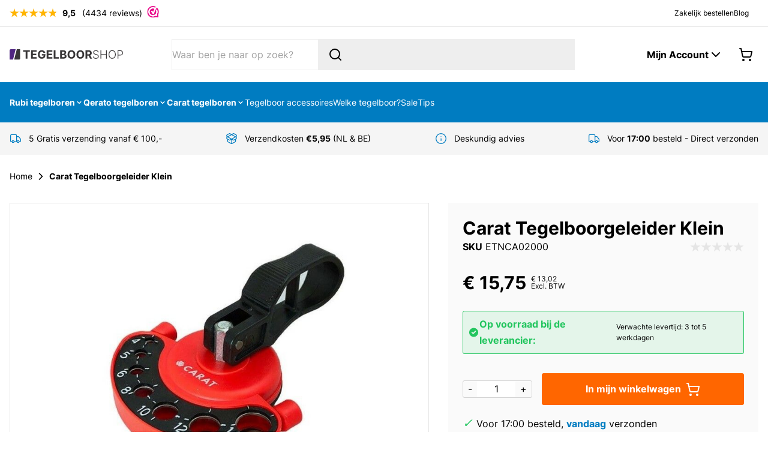

--- FILE ---
content_type: text/html; charset=UTF-8
request_url: https://www.tegelboorshop.nl/carat-tegelboorgeleider-klein
body_size: 395720
content:
<!doctype html>
<html lang="nl">
<head prefix="og: http://ogp.me/ns# fb: http://ogp.me/ns/fb# product: http://ogp.me/ns/product#">
    <meta charset="utf-8"/>
<meta name="title" content="Carat Tegelboorgeleider Klein Kopen? | Tegelboorshop"/>
<meta name="description" content="Carat Tegelboorgeleider voor tegelboren van 4 tot 14 mm. Met vacuüm zuignap voor vlakke tegels. Op werkdagen voor 17:00 besteld - dezelfde dag verzonden."/>
<meta name="robots" content="INDEX,FOLLOW"/>
<meta name="viewport" content="width=device-width, initial-scale=1"/>
<title>Carat Tegelboorgeleider Klein Kopen? | Tegelboorshop</title>
<link  rel="stylesheet" type="text/css"  media="all" href="https://www.tegelboorshop.nl/static/version1763389593/frontend/Duo/theme/nl_NL/css/styles.css" />
<link  rel="stylesheet" type="text/css"  media="all" href="https://www.tegelboorshop.nl/static/version1763389593/frontend/Duo/theme/nl_NL/Paynl_Payment/css/payFastCheckout.css" />
<link  rel="stylesheet" type="text/css"  media="all" href="https://www.tegelboorshop.nl/static/version1763389593/frontend/Duo/theme/nl_NL/WebwinkelKeur_Magento2/css/widget.css" />
<link  rel="stylesheet" type="text/css"  media="all" href="https://www.tegelboorshop.nl/static/version1763389593/frontend/Duo/theme/nl_NL/Mollie_Payment/css/styles.css" />
<link  rel="stylesheet" type="text/css"  media="all" href="https://www.tegelboorshop.nl/static/version1763389593/frontend/Duo/theme/nl_NL/TIG_Postcode/css/postcode_main.css" />
<link  rel="stylesheet" type="text/css"  media="all" href="https://www.tegelboorshop.nl/static/version1763389593/frontend/Duo/theme/nl_NL/TIG_Postcode/css/postcode_nl.css" />
<link  rel="stylesheet" type="text/css"  media="all" href="https://www.tegelboorshop.nl/static/version1763389593/frontend/Duo/theme/nl_NL/TIG_Postcode/css/postcode_be.css" />
<link rel="preload" as="font" crossorigin="anonymous" href="https://www.tegelboorshop.nl/static/version1763389593/frontend/Duo/theme/nl_NL/fonts/inter/Inter-Regular.woff2" />
<link rel="preload" as="font" crossorigin="anonymous" href="https://www.tegelboorshop.nl/static/version1763389593/frontend/Duo/theme/nl_NL/fonts/inter/Inter-Bold.woff2" />
<link  rel="canonical" href="https://www.tegelboorshop.nl/carat-tegelboorgeleider-klein" />
<link  rel="icon" type="image/x-icon" href="https://www.tegelboorshop.nl/media/favicon/stores/7/fav.ico" />
<link  rel="shortcut icon" type="image/x-icon" href="https://www.tegelboorshop.nl/media/favicon/stores/7/fav.ico" />
<script>
    window.belcoConfig = {
    shopId: 'NNCkkxzv9ow4xXyuf'
};
</script>
<script>
    !function(n,o){var e=window.belcoFunction||"Belco";window[e]||(window[e]=function(n){if(void 0===window[e][n])throw new Error("Unknown method");return window[e][n].apply(window[e],Array.prototype.slice.call(arguments,1))}),window[e]._q=[];for(var i=["init","sync","track","page","open","close","toggle","on","once","off","anonymousId","customer","reset","sendMessage","getConversationId"],t=function(n){return function(){var o=Array.prototype.slice.call(arguments);return o.unshift(n),window[e]._q.push(o),window[e]}},w=0;w<i.length;w++){var r=i[w];window[e][r]=t(r)}window[e].load=function(e){if(!n.getElementById("belco-js")){var i=n.createElement(o);i.async=!0,i.id="belco-js",i.type="text/javascript",i.src="//cdn.belco.io/v2/widget.js",i.onload=function(n){"function"==typeof e&&e(n)};var t=n.getElementsByTagName(o)[0];t.parentNode.insertBefore(i,t)}},window.belcoConfig&&window[e].load(function(){window[e]("init",window.belcoConfig)})}(document,"script");
</script>            
<script>
    window.getWpGA4Cookie = function(name) {
        match = document.cookie.match(new RegExp(name + '=([^;]+)'));
        if (match) return decodeURIComponent(match[1].replace(/\+/g, ' ')) ;
    };

    window.ga4AllowServices = false;

    var isCookieRestrictionModeEnabled = 0,
        currentWebsiteId = 8,
        cookieRestrictionName = 'user_allowed_save_cookie';

    if (isCookieRestrictionModeEnabled) {
        allowedCookies = window.getWpGA4Cookie(cookieRestrictionName);

        if (allowedCookies !== undefined) {
            allowedWebsites = JSON.parse(allowedCookies);

            if (allowedWebsites[currentWebsiteId] === 1) {
                window.ga4AllowServices = true;
            }
        }
    } else {
        window.ga4AllowServices = true;
    }
</script>
        <script>
        if (window.ga4AllowServices) {
            window.dataLayer = window.dataLayer || [];
                        var dl4Objects = [{"pageName":"Carat Tegelboorgeleider Klein Kopen? | Tegelboorshop","pageType":"product","ecommerce":{"currency":"EUR","value":15.75,"items":[{"item_name":"Carat Tegelboorgeleider Klein","affiliation":"Tegelboorshop - Tegelboorshop NL - Tegelboorshop","item_id":"ETNCA02000","price":15.75,"item_brand":"Carat","item_category":"Tegelboor Accessoires","item_list_name":"Tegelboor Accessoires","item_list_id":"353","item_stock_status":"In stock","item_sale_product":"No","item_reviews_count":"0","item_reviews_score":"0"}]},"event":"view_item"}];
            for (var i in dl4Objects) {
                window.dataLayer.push({ecommerce: null});
                window.dataLayer.push(dl4Objects[i]);
            }
                        var wpGA4Cookies = ['wp_ga4_user_id','wp_ga4_customerGroup'];
            wpGA4Cookies.map(function (cookieName) {
                var cookieValue = window.getWpGA4Cookie(cookieName);
                if (cookieValue) {
                    var dl4Object = {};
                    dl4Object[cookieName.replace('wp_ga4_', '')] = cookieValue;
                    window.dataLayer.push(dl4Object);
                }
            });
        }
    </script>

    <!-- Google Tag Manager -->
<script>  if (window.ga4AllowServices) { (function(w,d,s,l,i){w[l]=w[l]||[];w[l].push({'gtm.start':
new Date().getTime(),event:'gtm.js'});var f=d.getElementsByTagName(s)[0],
j=d.createElement(s),dl=l!='dataLayer'?'&l='+l:'';j.async=true;j.src=
'https://www.googletagmanager.com/gtm.js?id='+i+dl;f.parentNode.insertBefore(j,f);
})(window,document,'script','dataLayer','GTM-K99BDPJ');} </script>
<!-- End Google Tag Manager -->


<script type="text&#x2F;javascript">
window.taggrsQuoteData = {};
window.taggrsCurrency = 'EUR';
window.taggersEventsConfig = {"remove_from_cart":false};
window.taggrsDebugMode = false;

document.addEventListener('DOMContentLoaded', () => {
    taggrsReloadQuoteData();
});

const eventTriggeredCounter = {};

function taggrsReloadQuoteData() {

    return fetch('https://www.tegelboorshop.nl/taggrs-datalayer/getquotedata/')
        .then(response => {
            if (!response.ok) {
                console.warn('GET request failed');
            }
            return response.json()
        })
        .then(data => {
            window.taggrsQuoteData = data;
            console.log('Quote data reloaded');
        })
}

function taggrsLoadUserData(callback) {
    return fetch('https://www.tegelboorshop.nl/taggrs-datalayer/getuserdata/')
        .then(response => {
            if (!response.ok) {
                console.warn('GET request failed');
            }
            return response.json()
        })
        .then(data => {
            window.taggrsUserData = data;
            if (typeof  callback === 'function') {
                callback(data);
            }
        })
}

function taggrsPush(dataLayer, reloadUserData) {

    if (!dataLayer.hasOwnProperty('ecommerce')) {
        return;
    }

    window.dataLayer = window.dataLayer || [];

    if (!dataLayer.hasOwnProperty('ecommerce')) {
        dataLayer.ecommerce = {};
    }

    const userDataEmpty = !dataLayer.ecommerce.hasOwnProperty('user_data')
        || !dataLayer.ecommerce.user_data.hasOwnProperty('email')

    if (userDataEmpty) {
        taggrsLoadUserData((data) => {
            dataLayer.ecommerce.user_data = data;
            window.dataLayer.push(dataLayer);
            if (window.taggrsDebugMode) {
               console.log(dataLayer);
            }
        });
    } else {
        window.dataLayer.push(dataLayer);
        if (window.taggrsDebugMode) {
            console.log(dataLayer);
        }
    }
}

function taggrsAjaxEvent(eventName, callback, limit) {

    if (typeof limit !== "undefined") {
        if (eventTriggeredCounter.hasOwnProperty(eventName) && eventTriggeredCounter[eventName] >= limit ) {
            return;
        }

        if (!eventTriggeredCounter.hasOwnProperty(eventName)) {
            eventTriggeredCounter[eventName] = 1;
        } else {
            eventTriggeredCounter[eventName]++;
        }
    }

    const ajaxBaseUrl = 'https://www.tegelboorshop.nl/taggrs-datalayer/';

    return fetch(ajaxBaseUrl + eventName)
        .then(response => {
            if (!response.ok) console.warn('GET request failed');
                return response.json()
        })
        .then(data => {
            taggrsPush(data, false);
            if (typeof callback === 'function') {
                callback();
            }
        })
        .catch(error => {
            console.log(error);
        });
}</script>
        <script type="text&#x2F;javascript">var script = document.createElement('script');
script.src = 'https://integrations.etrusted.com/applications/widget.js/v2';
script.async = true;
script.defer = true;
document.head.appendChild(script);</script><script>
    var BASE_URL = 'https://www.tegelboorshop.nl/';
    var THEME_PATH = 'https://www.tegelboorshop.nl/static/version1763389593/frontend/Duo/theme/nl_NL';
    var COOKIE_CONFIG = {
        "expires": null,
        "path": "\u002F",
        "domain": ".www.tegelboorshop.nl",
        "secure": true,
        "lifetime": "10800",
        "cookie_restriction_enabled": false    };
    var CURRENT_STORE_CODE = 'tegelboorshop';
    var CURRENT_WEBSITE_ID = '8';

    window.hyva = window.hyva || {}

    window.cookie_consent_groups = window.cookie_consent_groups || {}
    window.cookie_consent_groups['necessary'] = true;

    window.cookie_consent_config = window.cookie_consent_config || {};
    window.cookie_consent_config['necessary'] = [].concat(
        window.cookie_consent_config['necessary'] || [],
        [
            'user_allowed_save_cookie',
            'form_key',
            'mage-messages',
            'private_content_version',
            'mage-cache-sessid',
            'last_visited_store',
            'section_data_ids'
        ]
    );
</script>
<script>
    'use strict';
    (function( hyva, undefined ) {

        function lifetimeToExpires(options, defaults) {

            const lifetime = options.lifetime || defaults.lifetime;

            if (lifetime) {
                const date = new Date;
                date.setTime(date.getTime() + lifetime * 1000);
                return date;
            }

            return null;
        }

        function generateRandomString() {

            const allowedCharacters = '0123456789abcdefghijklmnopqrstuvwxyzABCDEFGHIJKLMNOPQRSTUVWXYZ',
                length = 16;

            let formKey = '',
                charactersLength = allowedCharacters.length;

            for (let i = 0; i < length; i++) {
                formKey += allowedCharacters[Math.round(Math.random() * (charactersLength - 1))]
            }

            return formKey;
        }

        const sessionCookieMarker = {noLifetime: true}

        const cookieTempStorage = {};

        const internalCookie = {
            get(name) {
                const v = document.cookie.match('(^|;) ?' + name + '=([^;]*)(;|$)');
                return v ? v[2] : null;
            },
            set(name, value, days, skipSetDomain) {
                let expires,
                    path,
                    domain,
                    secure,
                    samesite;

                const defaultCookieConfig = {
                    expires: null,
                    path: '/',
                    domain: null,
                    secure: false,
                    lifetime: null,
                    samesite: 'lax'
                };

                const cookieConfig = window.COOKIE_CONFIG || {};

                expires = days && days !== sessionCookieMarker
                    ? lifetimeToExpires({lifetime: 24 * 60 * 60 * days, expires: null}, defaultCookieConfig)
                    : lifetimeToExpires(window.COOKIE_CONFIG, defaultCookieConfig) || defaultCookieConfig.expires;

                path = cookieConfig.path || defaultCookieConfig.path;
                domain = !skipSetDomain && (cookieConfig.domain || defaultCookieConfig.domain);
                secure = cookieConfig.secure || defaultCookieConfig.secure;
                samesite = cookieConfig.samesite || defaultCookieConfig.samesite;

                document.cookie = name + "=" + encodeURIComponent(value) +
                    (expires && days !== sessionCookieMarker ? '; expires=' + expires.toGMTString() : '') +
                    (path ? '; path=' + path : '') +
                    (domain ? '; domain=' + domain : '') +
                    (secure ? '; secure' : '') +
                    (samesite ? '; samesite=' + samesite : 'lax');
            },
            isWebsiteAllowedToSaveCookie() {
                const allowedCookies = this.get('user_allowed_save_cookie');
                if (allowedCookies) {
                    const allowedWebsites = JSON.parse(unescape(allowedCookies));

                    return allowedWebsites[CURRENT_WEBSITE_ID] === 1;
                }
                return false;
            },
            getGroupByCookieName(name) {
                const cookieConsentConfig = window.cookie_consent_config || {};
                let group = null;
                for (let prop in cookieConsentConfig) {
                    if (!cookieConsentConfig.hasOwnProperty(prop)) continue;
                    if (cookieConsentConfig[prop].includes(name)) {
                        group = prop;
                        break;
                    }
                }
                return group;
            },
            isCookieAllowed(name) {
                const cookieGroup = this.getGroupByCookieName(name);
                return cookieGroup
                    ? window.cookie_consent_groups[cookieGroup]
                    : this.isWebsiteAllowedToSaveCookie();
            },
            saveTempStorageCookies() {
                for (const [name, data] of Object.entries(cookieTempStorage)) {
                    if (this.isCookieAllowed(name)) {
                        this.set(name, data['value'], data['days'], data['skipSetDomain']);
                        delete cookieTempStorage[name];
                    }
                }
            }
        };

        hyva.getCookie = (name) => {
            const cookieConfig = window.COOKIE_CONFIG || {};

            if (cookieConfig.cookie_restriction_enabled && ! internalCookie.isCookieAllowed(name)) {
                return cookieTempStorage[name] ? cookieTempStorage[name]['value'] : null;
            }

            return internalCookie.get(name);
        }

        hyva.setCookie = (name, value, days, skipSetDomain) => {
            const cookieConfig = window.COOKIE_CONFIG || {};

            if (cookieConfig.cookie_restriction_enabled && ! internalCookie.isCookieAllowed(name)) {
                cookieTempStorage[name] = {value, days, skipSetDomain};
                return;
            }
            return internalCookie.set(name, value, days, skipSetDomain);
        }


        hyva.setSessionCookie = (name, value, skipSetDomain) => {
            return hyva.setCookie(name, value, sessionCookieMarker, skipSetDomain)
        }

        hyva.getBrowserStorage = () => {
            const browserStorage = window.localStorage || window.sessionStorage;
            if (!browserStorage) {
                console.warn('Browser Storage is unavailable');
                return false;
            }
            try {
                browserStorage.setItem('storage_test', '1');
                browserStorage.removeItem('storage_test');
            } catch (error) {
                console.warn('Browser Storage is not accessible', error);
                return false;
            }
            return browserStorage;
        }

        hyva.postForm = (postParams) => {
            const form = document.createElement("form");

            let data = postParams.data;

            if (! postParams.skipUenc && ! data.uenc) {
                data.uenc = btoa(window.location.href);
            }
            form.method = "POST";
            form.action = postParams.action;

            Object.keys(postParams.data).map(key => {
                const field = document.createElement("input");
                field.type = 'hidden'
                field.value = postParams.data[key];
                field.name = key;
                form.appendChild(field);
            });

            const form_key = document.createElement("input");
            form_key.type = 'hidden';
            form_key.value = hyva.getFormKey();
            form_key.name="form_key";
            form.appendChild(form_key);

            document.body.appendChild(form);

            form.submit();
        }

        hyva.getFormKey = function () {
            let formKey = hyva.getCookie('form_key');

            if (!formKey) {
                formKey = generateRandomString();
                hyva.setCookie('form_key', formKey);
            }

            return formKey;
        }

        hyva.formatPrice = (value, showSign, options = {}) => {
            const groupSeparator = options.groupSeparator;
            const decimalSeparator = options.decimalSeparator
            delete options.groupSeparator;
            delete options.decimalSeparator;
            const formatter = new Intl.NumberFormat(
                'nl\u002DNL',
                Object.assign({
                    style: 'currency',
                    currency: 'EUR',
                    signDisplay: showSign ? 'always' : 'auto'
                }, options)
            );
            return (typeof Intl.NumberFormat.prototype.formatToParts === 'function') ?
                formatter.formatToParts(value).map(({type, value}) => {
                    switch (type) {
                        case 'currency':
                            return '\u20AC' || value;
                        case 'minusSign':
                            return '- ';
                        case 'plusSign':
                            return '+ ';
                        case 'group':
                            return groupSeparator !== undefined ? groupSeparator : value;
                        case 'decimal':
                            return decimalSeparator !== undefined ? decimalSeparator : value;
                        default :
                            return value;
                    }
                }).reduce((string, part) => string + part) :
                formatter.format(value);
        }

        const formatStr = function (str, nStart) {
            const args = Array.from(arguments).slice(2);

            return str.replace(/(%+)([0-9]+)/g, (m, p, n) => {
                const idx = parseInt(n) - nStart;

                if (args[idx] === null || args[idx] === void 0) {
                    return m;
                }
                return p.length % 2
                    ? p.slice(0, -1).replace('%%', '%') + args[idx]
                    : p.replace('%%', '%') + n;
            })
        }

        hyva.str = function (string) {
            const args = Array.from(arguments);
            args.splice(1, 0, 1);

            return formatStr.apply(undefined, args);
        }

        hyva.strf = function () {
            const args = Array.from(arguments);
            args.splice(1, 0, 0);

            return formatStr.apply(undefined, args);
        }

        /**
         * Take a html string as `content` parameter and
         * extract an element from the DOM to replace in
         * the current page under the same selector,
         * defined by `targetSelector`
         */
        hyva.replaceDomElement = (targetSelector, content) => {
            // Parse the content and extract the DOM node using the `targetSelector`
            const parser = new DOMParser();
            const doc = parser.parseFromString(content, 'text/html');
            const contentNode = doc.querySelector(targetSelector);

            // Bail if content or target can't be found
            if (!contentNode || !document.querySelector(targetSelector)) {
                return;
            }

                        hyva.activateScripts(contentNode);
            
            // Replace the old DOM node with the new content
            document.querySelector(targetSelector).replaceWith(contentNode);

            // Reload customerSectionData and display cookie-messages if present
            window.dispatchEvent(new CustomEvent("reload-customer-section-data"));
            hyva.initMessages();
        }

        hyva.removeScripts = (contentNode) => {
            const scripts = contentNode.getElementsByTagName('script');
            for (let i = 0; i < scripts.length; i++) {
                scripts[i].parentNode.removeChild(scripts[i]);
            }
            const templates = contentNode.getElementsByTagName('template');
            for (let i = 0; i < templates.length; i++) {
                const container = document.createElement('div');
                container.innerHTML = templates[i].innerHTML;
                hyva.removeScripts(container);
                templates[i].innerHTML = container.innerHTML;
            }
        }

        hyva.activateScripts = (contentNode) => {
            // Create new array from HTMLCollection to avoid mutation of collection while manipulating the DOM.
            const scripts = Array.from(contentNode.getElementsByTagName('script'));

            // Iterate over all script tags to duplicate+inject each into the head
            for (const original of scripts) {
                const script = document.createElement('script');
                original.type && (script.type = original.type);
                script.innerHTML = original.innerHTML;

                // Remove the original (non-executing) script from the contentNode
                original.parentNode.removeChild(original)

                // Add script to head
                document.head.appendChild(script);
            }

            return contentNode;
        }

        const replace = {['+']: '-', ['/']: '_', ['=']: ','};
        hyva.getUenc = () => btoa(window.location.href).replace(/[+/=]/g, match => replace[match]);

        let currentTrap;

        const focusableElements = (rootElement) => {
            const selector = 'button, [href], input, select, textarea, details, [tabindex]:not([tabindex="-1"]';
            return Array.from(rootElement.querySelectorAll(selector))
                .filter(el => {
                    return el.style.display !== 'none'
                        && !el.disabled
                        && el.tabIndex !== -1
                        && (el.offsetWidth || el.offsetHeight || el.getClientRects().length)
                })
        }

        const focusTrap = (e) => {
            const isTabPressed = e.key === 'Tab' || e.keyCode === 9;
            if (!isTabPressed) return;

            const focusable = focusableElements(currentTrap)
            const firstFocusableElement = focusable[0]
            const lastFocusableElement = focusable[focusable.length - 1]

            e.shiftKey
                ? document.activeElement === firstFocusableElement && (lastFocusableElement.focus(), e.preventDefault())
                : document.activeElement === lastFocusableElement && (firstFocusableElement.focus(), e.preventDefault())
        };

        hyva.releaseFocus = (rootElement) => {
            if (currentTrap && (!rootElement || rootElement === currentTrap)) {
                currentTrap.removeEventListener('keydown', focusTrap)
                currentTrap = null
            }
        }
        hyva.trapFocus = (rootElement) => {
            if (!rootElement) return;
            hyva.releaseFocus()
            currentTrap = rootElement
            rootElement.addEventListener('keydown', focusTrap)
            const firstElement = focusableElements(rootElement)[0]
            firstElement && firstElement.focus()
        }

        hyva.safeParseNumber = (rawValue) => {
            const number = rawValue ? parseFloat(rawValue) : null;

            return Array.isArray(number) || isNaN(number) ? rawValue : number;
        }

        const toCamelCase = s => s.split('_').map(word => word.charAt(0).toUpperCase() + word.slice(1)).join('');
        hyva.createBooleanObject = (name, value = false, additionalMethods = {}) => {

            const camelCase = toCamelCase(name);
            const key = '__hyva_bool_' + name

            return new Proxy(Object.assign(
                additionalMethods,
                {
                    [key]: !!value,
                    [name]() {return !!this[key]},
                    ['!' + name]() {return !this[key]}, // @deprecated This does not work with non-CSP Alpine
                    ['not' + camelCase]() {return !this[key]},
                    ['toggle' + camelCase]() {this[key] = !this[key]},
                    [`set${camelCase}True`]() {this[key] = true},
                    [`set${camelCase}False`]() {this[key] = false},
                }
            ), {
                set(target, prop, value) {
                    return prop === name
                        ? (target[key] = !!value)
                        : Reflect.set(...arguments);
                }
            })
        }

                hyva.alpineInitialized = (fn) => window.addEventListener('alpine:initialized', fn, {once: true})
        window.addEventListener('alpine:init', () => Alpine.data('{}', () => ({})), {once: true});
                window.addEventListener('user-allowed-save-cookie', () => internalCookie.saveTempStorageCookies())

    }( window.hyva = window.hyva || {} ));
</script>
<script>
    if (!window.IntersectionObserver) {
        window.IntersectionObserver = function (callback) {
            this.observe = el => el && callback(this.takeRecords());
            this.takeRecords = () => [{isIntersecting: true, intersectionRatio: 1}];
            this.disconnect = () => {};
            this.unobserve = () => {};
        }
    }
</script>

<meta property="og:type" content="product" />
<meta property="og:title"
      content="Carat&#x20;Tegelboorgeleider&#x20;Klein" />
<meta property="og:image"
      content="https://www.tegelboorshop.nl/media/catalog/product/cache/08b8a0bdc4c962025a1d5c9c7a00c240/c/a/carat_boorgeleider_klein_etnca02000_700x700._324c.jpg" />
<meta property="og:description"
      content="Carat&#x20;centreerhulp&#x20;geschikt&#x20;voor&#x20;tegelboren&#x20;met&#x20;een&#x20;diameter&#x20;van&#x20;4&#x20;tot&#x20;14&#x20;mm." />
<meta property="og:url" content="https://www.tegelboorshop.nl/carat-tegelboorgeleider-klein" />
    <meta property="product:price:amount" content="15.75"/>
    <meta property="product:price:currency"
      content="EUR"/>
</head>
<body id="html-body" itemtype="http://schema.org/Product" itemscope="itemscope" class="catalog-product-view product-carat-tegelboorgeleider-klein mst-nav__theme-hyva-reset mst-nav__theme-hyva-default mst-nav__theme-duo-theme page-layout-1column">
<!-- Google Tag Manager (noscript) -->
<noscript><iframe src="https://www.googletagmanager.com/ns.html?id=GTM-K99BDPJ"
height="0" width="0" style="display:none;visibility:hidden"></iframe></noscript>
<!-- End Google Tag Manager (noscript) --><noscript>
    <iframe src='https://www.googletagmanager.com/ns.html?id='
            height='0' width='0' style='display:none;visibility:hidden'>
    </iframe>
</noscript>

<script>
    window.fastCheckoutMinicart = false;
    window.fastCheckoutModalEnabled = true;
</script><input name="form_key" type="hidden" value="4mBT2o4dA10z7kTS" />
    <noscript>
        <section class="message global noscript border-b-2 border-blue-500 bg-blue-50 shadow-none m-0 px-0 rounded-none font-normal">
            <div class="container text-center">
                <p>
                    <strong>JavaScript lijkt te zijn uitgeschakeld in uw browser.</strong>
                    <span>
                        Voor de beste gebruikerservaring, zorg ervoor dat javascript ingeschakeld is voor uw browser.                    </span>
                </p>
            </div>
        </section>
    </noscript>


<script>
    document.body.addEventListener('touchstart', () => {}, {passive: true})
</script>
<div class="page-wrapper"><section class="page-topheader">
<div class="border-b py-2.5">
    <div class="container flex justify-between items-center text-xs">
        <div class="reviews">
            <div class="webwinkelkeur-small-widget">
                        <div itemscope itemtype="http://schema.org/WebPage">
                <div class="default">
                    <div itemprop="aggregateRating" itemscope itemtype="http://schema.org/AggregateRating">
                        <div class="rating-summary">
                            <div class="rating-result">
                                <span style="width: 95%;"></span>
                            </div>
                        </div>
                        <div class="flex text-sm">
                            <div class="mr-2 flex items-center">
                                <div class="flex mr-2">
                                                                                                                                                                <svg xmlns="http://www.w3.org/2000/svg" width="16" height="16" fill="currentColor" viewBox="0 0 16 16" style="color:#ffb400;" role="img"><path d="m8 0 1.8104 5.5082 5.7981.0197-4.6792 3.4239 1.773 5.5203L8 11.08l-4.7023 3.3921 1.773-5.5203-4.6792-3.424 5.7981-.0196L8 0Z"/><title>review-star</title></svg>
                                                                                                                                <svg xmlns="http://www.w3.org/2000/svg" width="16" height="16" fill="currentColor" viewBox="0 0 16 16" style="color:#ffb400;" role="img"><path d="m8 0 1.8104 5.5082 5.7981.0197-4.6792 3.4239 1.773 5.5203L8 11.08l-4.7023 3.3921 1.773-5.5203-4.6792-3.424 5.7981-.0196L8 0Z"/><title>review-star</title></svg>
                                                                                                                                <svg xmlns="http://www.w3.org/2000/svg" width="16" height="16" fill="currentColor" viewBox="0 0 16 16" style="color:#ffb400;" role="img"><path d="m8 0 1.8104 5.5082 5.7981.0197-4.6792 3.4239 1.773 5.5203L8 11.08l-4.7023 3.3921 1.773-5.5203-4.6792-3.424 5.7981-.0196L8 0Z"/><title>review-star</title></svg>
                                                                                                                                <svg xmlns="http://www.w3.org/2000/svg" width="16" height="16" fill="currentColor" viewBox="0 0 16 16" style="color:#ffb400;" role="img"><path d="m8 0 1.8104 5.5082 5.7981.0197-4.6792 3.4239 1.773 5.5203L8 11.08l-4.7023 3.3921 1.773-5.5203-4.6792-3.424 5.7981-.0196L8 0Z"/><title>review-star</title></svg>
                                                                                                                                                                        <svg
                                                xmlns="http://www.w3.org/2000/svg"
                                                width="16"
                                                height="16"
                                                viewBox="0 0 16 16"
                                            >
                                                <defs>
                                                    <linearGradient id="partialFillwebwinkelkeur-small">
                                                        <stop offset="0%" stop-color="#ffb400"/>
                                                        <stop offset="80%" stop-color="#ffb400"/>
                                                        <stop offset="80%" stop-color="#e5e5e5"/>
                                                        <stop offset="100%" stop-color="#e5e5e5"/>
                                                    </linearGradient>
                                                </defs>
                                                <g fill="url(#partialFillwebwinkelkeur-small)">
                                                    <path d="m8 0 1.8104 5.5082 5.7981.0197-4.6792 3.4239 1.773 5.5203L8 11.08l-4.7023 3.3921 1.773-5.5203-4.6792-3.424 5.7981-.0196L8 0Z"/>
                                                </g>
                                            </svg>
                                                                                                                                                                                            </div>
                                <div>
                                    <span class="font-bold">
                                        9,5                                    </span>
                                    <a href="https://www.webwinkelkeur.nl/webshop/Tegelgereedschapshop_1211399" class="hover:underline" target="_blank">
                                        <span class="ml-2">
                                        (4434 reviews)
                                        </span>
                                    </a>
                                </div>
                            </div>
                            <svg xmlns="http://www.w3.org/2000/svg" xmlns:xlink="http://www.w3.org/1999/xlink" width="20" height="20" viewBox="0 0 66 68" class="w-5 h-5" role="img"><defs><path id="a" d="M0 .177h173.587V65.94H0z"/></defs><g fill="none" fill-rule="evenodd"><mask id="b" fill="#fff"><use xlink:href="#a"/></mask><path d="M54.437 8.204c-6.12 9.052-12.684 23.014-16.355 35.221-.449 1.494-2.27 2.397-3.72 2.542-.96.1-2.616-.119-3.144-1.107a112.403 112.403 0 0 1-1.906-3.803 83.22 83.22 0 0 0-.823-1.669l-.045-.09c-.071-.129-.142-.263-.216-.393a25.816 25.816 0 0 0-.39-.68 15.77 15.77 0 0 0-2.16-2.901l-.134-.134c-.082-.069-.161-.14-.243-.208-.205-.166-.411-.333-.627-.485-.451-.309-.921-.59-1.406-.842-1.711-.883-.986-3.164.135-4.14a4.662 4.662 0 0 1 5.295-.582c2.167 1.11 3.955 2.89 5.273 4.912 2.295-6.061 5.009-12.007 8.175-17.684a19.141 19.141 0 0 0-9.234-2.378c-10.645 0-19.305 8.66-19.305 19.306 0 10.644 8.66 19.304 19.305 19.304 10.644 0 19.304-8.66 19.304-19.304 0-2.895-.644-5.64-1.79-8.107a137.6 137.6 0 0 1 3.692-7.044 25.93 25.93 0 0 1 4.872 15.151c0 4.113-.96 8.004-2.663 11.467-1.089 2.046-.76 4.796-.76 4.796l-.002.002c.234 1.715.345 3.505.397 5.02.06 1.721-1.25 1.728-1.71 1.71-1.71-.064-3.449-.3-4.81-.529h-.002c-2.477-.297-4.285.553-4.285.553a25.913 25.913 0 0 1-12.243 3.059c-14.38 0-26.079-11.698-26.079-26.078 0-14.38 11.699-26.08 26.079-26.08a25.91 25.91 0 0 1 12.706 3.319 101.195 101.195 0 0 1 3.911-5.645A32.747 32.747 0 0 0 32.912.177C14.735.177 0 14.912 0 33.088 0 51.265 14.735 66 32.912 66c4.199 0 8.212-.791 11.903-2.227 0 0 3.485-1.229 7.49-.722 2.327.368 5.349.719 8.432.725 0 0 3.005.196 2.931-2.985 0 0 .041-3.337-.755-8.59-.098-.685-.451-3.886.711-7.302.081-.209.157-.42.234-.631.05-.128.108-.251.15-.384.144-.45.301-.825.379-1.185a32.767 32.767 0 0 0 1.436-9.611c0-9.943-4.415-18.849-11.386-24.884" fill="#E9098A" mask="url(#b)"/><path d="M32.912 7.009c-14.38 0-26.079 11.7-26.079 26.08 0 14.38 11.699 26.078 26.079 26.078 4.422 0 8.59-1.108 12.243-3.059 0 0 1.808-.85 4.285-.553h.002c1.361.229 3.1.465 4.81.529.46.018 1.77.011 1.71-1.71-.052-1.515-.163-3.305-.397-5.02l.002-.002s-.329-2.75.76-4.796a25.912 25.912 0 0 0 2.663-11.467 25.93 25.93 0 0 0-4.872-15.151 137.6 137.6 0 0 0-3.692 7.044 19.19 19.19 0 0 1 1.79 8.107c0 10.644-8.66 19.304-19.304 19.304-10.645 0-19.305-8.66-19.305-19.304 0-10.646 8.66-19.306 19.305-19.306 3.347 0 6.488.872 9.234 2.378-3.166 5.677-5.88 11.623-8.175 17.684-1.318-2.022-3.106-3.802-5.273-4.912a4.662 4.662 0 0 0-5.295.582c-1.121.976-1.846 3.257-.135 4.14.485.252.955.533 1.406.842.216.152.422.319.627.485.082.068.161.139.243.208l.134.134a15.77 15.77 0 0 1 2.16 2.901c.134.224.264.454.39.68.074.13.145.264.216.393l.045.09c.282.554.554 1.11.823 1.669.617 1.279 1.242 2.55 1.906 3.803.528.988 2.184 1.207 3.144 1.107 1.45-.145 3.271-1.048 3.72-2.542 3.671-12.207 10.235-26.169 16.355-35.221a33.008 33.008 0 0 0-4.908-3.521 101.195 101.195 0 0 0-3.911 5.645 25.91 25.91 0 0 0-12.706-3.319" fill="#FFF"/></g><title>webwinkel-keur</title></svg>
                        </div>
                    </div>
                </div>
            </div>
            </div>
        </div>
        <div class="hidden md:block meta-menu">
            <style>#html-body [data-pb-style=GA6NLG6]{justify-content:flex-start;display:flex;flex-direction:column;background-position:left top;background-size:cover;background-repeat:no-repeat;background-attachment:scroll}</style><div data-content-type="row" data-appearance="contained" data-element="main"><div data-enable-parallax="0" data-parallax-speed="0.5" data-background-images="{}" data-background-type="image" data-video-loop="true" data-video-play-only-visible="true" data-video-lazy-load="true" data-video-fallback-src="" data-element="inner" data-pb-style="GA6NLG6"><div data-content-type="text" data-appearance="default" data-element="main"><ul>
<li><a tabindex="0" href="/zakelijk">Zakelijk bestellen</a></li>
<li><a tabindex="0" title="Blog" href="/blog">Blog</a></li>
</ul></div></div></div>        </div>
    </div>
</div></section><header class="page-header"><a class="action skip sr-only focus:not-sr-only focus:absolute focus:z-40 focus:bg-white
   contentarea"
   href="#contentarea">
    <span>
        Ga naar de inhoud    </span>
</a>
<script>
    function initHeader() {
        return {
            pageHeader: document.querySelector('.page-header'),
            searchOpen: false,
            cart: {},
            getData(data) {
                if (data.cart) { this.cart = data.cart }
            },
            checkHeaderSize() {
                document.body.style.setProperty(
                    "--page-header-height",
                    this.pageHeader.offsetHeight + "px"
                );
            },
            isSticky() {
                const observer = new IntersectionObserver(
                    ([e]) => e.target.classList.toggle('is-sticky', e.intersectionRatio < 1), { threshold: 1 }
                );
                observer.observe(this.pageHeader)
            }
        }
    }

    function initCompareHeader() {
        return {
            compareProducts: null,
            itemCount: 0,
            receiveCompareData(data) {
                if (data['compare-products']) {
                    this.compareProducts = data['compare-products'];
                    this.itemCount = this.compareProducts.count;
                }
            }
        }
    }
</script>
<div
    id="header"
    class="relative z-30 w-full bg-container-lighter"
    x-data="initHeader()"
    x-init="checkHeaderSize(); isSticky()"
    @keydown.window.escape="searchOpen = false;"
    @private-content-loaded.window="getData(event.detail.data)"
    @resize.window.debounce="checkHeaderSize()"
    @click.outside="searchOpen = false"
>
    <div class="container flex items-center justify-between py-4 lg:py-5 mx-auto mt-0">
        <div class="flex gap-4 sm:shrink-0 items-center md:mr-8">
            <div class="lg:hidden">
                <div
    class="lg:hidden order-first"
    x-data="initMenuMobile_6970f1c64b73a()"
>
    <div
        @load.window="setActiveMenu($el)"
        @toggle-mobile-menu.window="open = !open"
        @keydown.window.escape="open=false"
    >
        <button
            type="button"
            @click="$dispatch('toggle-mobile-menu')"
            class="btn btn-flat p-1 sm:p-2"
        >
            <div class="sr-only">Open menu</div>
            <svg xmlns="http://www.w3.org/2000/svg" width="28" height="28" viewBox="0 0 24 24" fill="none" stroke="currentColor" stroke-width="2" stroke-linecap="round" stroke-linejoin="round" role="img">
  <line x1="4" x2="20" y1="12" y2="12"/>
  <line x1="4" x2="20" y1="6" y2="6"/>
  <line x1="4" x2="20" y1="18" y2="18"/>
<title>menu</title></svg>
        </button>
        <div
            role="dialog"
            aria-labelledby="menu-drawer-title"
            aria-modal="true"
            class="dialog offcanvas menu-mobile p-0 w-full sm:w-50 z-20"
            :class="{ 'is-open': open }"
        >
            <div class="flex gap-4 justify-between items-center p-4">
                                    <a
    class="block max-w-sm"
    href="https://www.tegelboorshop.nl/"
    title=""
    aria-label="store logo">
    <img
        src="https://www.tegelboorshop.nl/media/logo/websites/8/tegelboorshop-logo.svg"
        alt=""
        width="189"        height="72"        loading="eager"
    >
</a>
                                <button
                    type="button"
                    @click="$dispatch('toggle-mobile-menu')"
                    class="btn btn-flat btn-size-sm"
                >
                    <div class="text-xs mx-2">Sluiten</div>
                    <svg xmlns="http://www.w3.org/2000/svg" width="24" height="24" viewBox="0 0 24 24" fill="none" stroke="currentColor" stroke-width="2" stroke-linecap="round" stroke-linejoin="round" role="img">
  <path d="M18 6 6 18"/>
  <path d="m6 6 12 12"/>
<title>x</title></svg>
                </button>
            </div>
            <nav class="dialog-inner relative flex-auto flex flex-col overflow-x-hidden">
                <ul class="menu -main">
                                            <li class="level-0 first:border-t border-gray-200">
                                                            <button
                                    type="button"
                                    class="menu-item w-full pt-4 pb-4 font-bold"
                                    @click="mobilePanelActiveId =
                                        mobilePanelActiveId === '0'
                                        ? 0
                                        : '0'"
                                >
                                    <span class="mr-4">Rubi tegelboren</span>
                                    <svg xmlns="http://www.w3.org/2000/svg" width="24" height="24" viewBox="0 0 24 24" fill="none" stroke="currentColor" stroke-width="2" stroke-linecap="round" stroke-linejoin="round" class="ml-auto" role="img">
  <path d="m9 18 6-6-6-6"/>
<title>chevron-right</title></svg>
                                </button>
                                                                                        <div
                                    class="drilldown-panel"
                                    :class="{ 'is-open': mobilePanelActiveId === '0' }"
                                >
                                    <button type="button" class="menu-item -back w-full justify-start b-0" @click="mobilePanelActiveId = 0">
                                        <svg xmlns="http://www.w3.org/2000/svg" width="24" height="24" viewBox="0 0 24 24" fill="none" stroke="currentColor" stroke-width="2" stroke-linecap="round" stroke-linejoin="round" role="img">
  <path d="m15 18-6-6 6-6"/>
<title>chevron-left</title></svg>
                                        <span class="ml-2">Rubi tegelboren</span>
                                    </button>
                                    <ul class="menu">
                                        <li>
                                            <a
                                                href="/rubi-tegelboren"
                                                class="menu-item underline"
                                            >Bekijk Rubi tegelboren</a>
                                        </li>
                                                                                    
        <li
        class="childmenu"
        x-data="{
            submenu_0_open: false,
            parent: $el.closest('.drilldown-panel'),
            openSubMenu() {
                this.parent.classList.add('has-child-open');
                this.parent.querySelector('button.menu-item.-back').scrollIntoView();
                this.submenu_0_open = !this.submenu_0_open            },
            closeSubMenu() {
                this.parent.classList.remove('has-child-open');
                this.submenu_0_open = false
            }
        }"
    >
        <button
            type="button"
            class="menu-item w-full flex justify-between"
            @click="openSubMenu()"
        >
            <span class="mr-4">Rubi tegelboren droog gebruik</span>
            <svg xmlns="http://www.w3.org/2000/svg" fill="none" viewBox="0 0 24 24" stroke-width="2" stroke="currentColor" width="24" height="24" role="img">
  <path stroke-linecap="round" stroke-linejoin="round" d="M9 5l7 7-7 7"/>
<title>chevron-right</title></svg>
        </button>
        <div
            class="drilldown-panel"
            :class="{ 'is-open': submenu_0_open }"
        >
            <button type="button" class="menu-item -back w-full justify-start" @click="closeSubMenu()">
                <svg xmlns="http://www.w3.org/2000/svg" fill="none" viewBox="0 0 24 24" stroke-width="2" stroke="currentColor" width="24" height="24" role="img">
  <path stroke-linecap="round" stroke-linejoin="round" d="M15 19l-7-7 7-7"/>
<title>chevron-left</title></svg>
                <span class="ml-2">Rubi tegelboren droog gebruik</span>
            </button>
            <ul class="menu">
                <li>
                    <a
                        href="/rubi-tegelboren/rubi-tegelboren-droog-gebruik"
                        class="menu-item"
                    >Bekijk Rubi tegelboren droog gebruik</a>
                </li>
                                    
    <li>
        <a
            href="/rubi-tegelboren/rubi-tegelboren-droog-gebruik/rubi-tegelboren-m14"
            class="menu-item"
        >Rubi tegelboren M14</a>
    </li>
                                    
    <li>
        <a
            href="/rubi-tegelboren/rubi-tegelboren-droog-gebruik/rubi-tegelboren-zeskant"
            class="menu-item"
        >Rubi tegelboren zeskant</a>
    </li>
                                    
    <li>
        <a
            href="/rubi-tegelboren/rubi-tegelboren-droog-gebruik/rubi-tegelboorset-droog"
            class="menu-item"
        >Rubi tegelboorset droog</a>
    </li>
                            </ul>
        </div>
    </li>
                                                                                    
        <li
        class="childmenu"
        x-data="{
            submenu_1_open: false,
            parent: $el.closest('.drilldown-panel'),
            openSubMenu() {
                this.parent.classList.add('has-child-open');
                this.parent.querySelector('button.menu-item.-back').scrollIntoView();
                this.submenu_1_open = !this.submenu_1_open            },
            closeSubMenu() {
                this.parent.classList.remove('has-child-open');
                this.submenu_1_open = false
            }
        }"
    >
        <button
            type="button"
            class="menu-item w-full flex justify-between"
            @click="openSubMenu()"
        >
            <span class="mr-4">Rubi tegelboren nat gebruik</span>
            <svg xmlns="http://www.w3.org/2000/svg" fill="none" viewBox="0 0 24 24" stroke-width="2" stroke="currentColor" width="24" height="24" role="img">
  <path stroke-linecap="round" stroke-linejoin="round" d="M9 5l7 7-7 7"/>
<title>chevron-right</title></svg>
        </button>
        <div
            class="drilldown-panel"
            :class="{ 'is-open': submenu_1_open }"
        >
            <button type="button" class="menu-item -back w-full justify-start" @click="closeSubMenu()">
                <svg xmlns="http://www.w3.org/2000/svg" fill="none" viewBox="0 0 24 24" stroke-width="2" stroke="currentColor" width="24" height="24" role="img">
  <path stroke-linecap="round" stroke-linejoin="round" d="M15 19l-7-7 7-7"/>
<title>chevron-left</title></svg>
                <span class="ml-2">Rubi tegelboren nat gebruik</span>
            </button>
            <ul class="menu">
                <li>
                    <a
                        href="/rubi-tegelboren/rubi-tegelboren-nat-gebruik"
                        class="menu-item"
                    >Bekijk Rubi tegelboren nat gebruik</a>
                </li>
                                    
    <li>
        <a
            href="/rubi-tegelboren/rubi-tegelboren-nat-gebruik/rubi-tegelboren-easy-gres"
            class="menu-item"
        >Rubi tegelboren Easy Gres</a>
    </li>
                                    
    <li>
        <a
            href="/rubi-tegelboren/rubi-tegelboren-nat-gebruik/rubi-tegelboorset-nat"
            class="menu-item"
        >Rubi tegelboorset nat</a>
    </li>
                            </ul>
        </div>
    </li>
                                                                            </ul>
                                </div>
                                                    </li>
                                            <li class="level-0 first:border-t border-gray-200">
                                                            <button
                                    type="button"
                                    class="menu-item w-full pt-4 pb-4 font-bold"
                                    @click="mobilePanelActiveId =
                                        mobilePanelActiveId === '1'
                                        ? 0
                                        : '1'"
                                >
                                    <span class="mr-4">Qerato tegelboren</span>
                                    <svg xmlns="http://www.w3.org/2000/svg" width="24" height="24" viewBox="0 0 24 24" fill="none" stroke="currentColor" stroke-width="2" stroke-linecap="round" stroke-linejoin="round" class="ml-auto" role="img">
  <path d="m9 18 6-6-6-6"/>
<title>chevron-right</title></svg>
                                </button>
                                                                                        <div
                                    class="drilldown-panel"
                                    :class="{ 'is-open': mobilePanelActiveId === '1' }"
                                >
                                    <button type="button" class="menu-item -back w-full justify-start b-0" @click="mobilePanelActiveId = 0">
                                        <svg xmlns="http://www.w3.org/2000/svg" width="24" height="24" viewBox="0 0 24 24" fill="none" stroke="currentColor" stroke-width="2" stroke-linecap="round" stroke-linejoin="round" role="img">
  <path d="m15 18-6-6 6-6"/>
<title>chevron-left</title></svg>
                                        <span class="ml-2">Qerato tegelboren</span>
                                    </button>
                                    <ul class="menu">
                                        <li>
                                            <a
                                                href="/qerato-tegelboren"
                                                class="menu-item underline"
                                            >Bekijk Qerato tegelboren</a>
                                        </li>
                                                                                    
        <li
        class="childmenu"
        x-data="{
            submenu_0_open: false,
            parent: $el.closest('.drilldown-panel'),
            openSubMenu() {
                this.parent.classList.add('has-child-open');
                this.parent.querySelector('button.menu-item.-back').scrollIntoView();
                this.submenu_0_open = !this.submenu_0_open            },
            closeSubMenu() {
                this.parent.classList.remove('has-child-open');
                this.submenu_0_open = false
            }
        }"
    >
        <button
            type="button"
            class="menu-item w-full flex justify-between"
            @click="openSubMenu()"
        >
            <span class="mr-4">Qerato tegelboren droog gebruik</span>
            <svg xmlns="http://www.w3.org/2000/svg" fill="none" viewBox="0 0 24 24" stroke-width="2" stroke="currentColor" width="24" height="24" role="img">
  <path stroke-linecap="round" stroke-linejoin="round" d="M9 5l7 7-7 7"/>
<title>chevron-right</title></svg>
        </button>
        <div
            class="drilldown-panel"
            :class="{ 'is-open': submenu_0_open }"
        >
            <button type="button" class="menu-item -back w-full justify-start" @click="closeSubMenu()">
                <svg xmlns="http://www.w3.org/2000/svg" fill="none" viewBox="0 0 24 24" stroke-width="2" stroke="currentColor" width="24" height="24" role="img">
  <path stroke-linecap="round" stroke-linejoin="round" d="M15 19l-7-7 7-7"/>
<title>chevron-left</title></svg>
                <span class="ml-2">Qerato tegelboren droog gebruik</span>
            </button>
            <ul class="menu">
                <li>
                    <a
                        href="/qerato-tegelboren/qerato-tegelboren-droog-gebruik"
                        class="menu-item"
                    >Bekijk Qerato tegelboren droog gebruik</a>
                </li>
                                    
    <li>
        <a
            href="/qerato-tegelboren/qerato-tegelboren-droog-gebruik/qerato-tegelboren-m14"
            class="menu-item"
        >Qerato tegelboren M14</a>
    </li>
                                    
    <li>
        <a
            href="/qerato-tegelboren/qerato-tegelboren-droog-gebruik/qerato-tegelboren-zeskant"
            class="menu-item"
        >Qerato tegelboren zeskant</a>
    </li>
                                    
    <li>
        <a
            href="/qerato-tegelboren/qerato-tegelboren-droog-gebruik/qerato-tegelboorset-droog"
            class="menu-item"
        >Qerato tegelboorset droog</a>
    </li>
                            </ul>
        </div>
    </li>
                                                                                    
        <li
        class="childmenu"
        x-data="{
            submenu_1_open: false,
            parent: $el.closest('.drilldown-panel'),
            openSubMenu() {
                this.parent.classList.add('has-child-open');
                this.parent.querySelector('button.menu-item.-back').scrollIntoView();
                this.submenu_1_open = !this.submenu_1_open            },
            closeSubMenu() {
                this.parent.classList.remove('has-child-open');
                this.submenu_1_open = false
            }
        }"
    >
        <button
            type="button"
            class="menu-item w-full flex justify-between"
            @click="openSubMenu()"
        >
            <span class="mr-4">Qerato tegelboren nat gebruik</span>
            <svg xmlns="http://www.w3.org/2000/svg" fill="none" viewBox="0 0 24 24" stroke-width="2" stroke="currentColor" width="24" height="24" role="img">
  <path stroke-linecap="round" stroke-linejoin="round" d="M9 5l7 7-7 7"/>
<title>chevron-right</title></svg>
        </button>
        <div
            class="drilldown-panel"
            :class="{ 'is-open': submenu_1_open }"
        >
            <button type="button" class="menu-item -back w-full justify-start" @click="closeSubMenu()">
                <svg xmlns="http://www.w3.org/2000/svg" fill="none" viewBox="0 0 24 24" stroke-width="2" stroke="currentColor" width="24" height="24" role="img">
  <path stroke-linecap="round" stroke-linejoin="round" d="M15 19l-7-7 7-7"/>
<title>chevron-left</title></svg>
                <span class="ml-2">Qerato tegelboren nat gebruik</span>
            </button>
            <ul class="menu">
                <li>
                    <a
                        href="/qerato-tegelboren/qerato-tegelboren-nat-gebruik"
                        class="menu-item"
                    >Bekijk Qerato tegelboren nat gebruik</a>
                </li>
                                    
    <li>
        <a
            href="/qerato-tegelboren/qerato-tegelboren-nat-gebruik/qerato-tegelboren-nat"
            class="menu-item"
        >Qerato tegelboren nat</a>
    </li>
                                    
    <li>
        <a
            href="/qerato-tegelboren/qerato-tegelboren-nat-gebruik/qerato-tegelboorset-nat"
            class="menu-item"
        >Qerato tegelboorset nat</a>
    </li>
                            </ul>
        </div>
    </li>
                                                                            </ul>
                                </div>
                                                    </li>
                                            <li class="level-0 first:border-t border-gray-200">
                                                            <button
                                    type="button"
                                    class="menu-item w-full pt-4 pb-4 font-bold"
                                    @click="mobilePanelActiveId =
                                        mobilePanelActiveId === '2'
                                        ? 0
                                        : '2'"
                                >
                                    <span class="mr-4">Carat tegelboren</span>
                                    <svg xmlns="http://www.w3.org/2000/svg" width="24" height="24" viewBox="0 0 24 24" fill="none" stroke="currentColor" stroke-width="2" stroke-linecap="round" stroke-linejoin="round" class="ml-auto" role="img">
  <path d="m9 18 6-6-6-6"/>
<title>chevron-right</title></svg>
                                </button>
                                                                                        <div
                                    class="drilldown-panel"
                                    :class="{ 'is-open': mobilePanelActiveId === '2' }"
                                >
                                    <button type="button" class="menu-item -back w-full justify-start b-0" @click="mobilePanelActiveId = 0">
                                        <svg xmlns="http://www.w3.org/2000/svg" width="24" height="24" viewBox="0 0 24 24" fill="none" stroke="currentColor" stroke-width="2" stroke-linecap="round" stroke-linejoin="round" role="img">
  <path d="m15 18-6-6 6-6"/>
<title>chevron-left</title></svg>
                                        <span class="ml-2">Carat tegelboren</span>
                                    </button>
                                    <ul class="menu">
                                        <li>
                                            <a
                                                href="carat-tegelboren"
                                                class="menu-item underline"
                                            >Bekijk Carat tegelboren</a>
                                        </li>
                                                                                    
        <li
        class="childmenu"
        x-data="{
            submenu_0_open: false,
            parent: $el.closest('.drilldown-panel'),
            openSubMenu() {
                this.parent.classList.add('has-child-open');
                this.parent.querySelector('button.menu-item.-back').scrollIntoView();
                this.submenu_0_open = !this.submenu_0_open            },
            closeSubMenu() {
                this.parent.classList.remove('has-child-open');
                this.submenu_0_open = false
            }
        }"
    >
        <button
            type="button"
            class="menu-item w-full flex justify-between"
            @click="openSubMenu()"
        >
            <span class="mr-4">Carat tegelboren droog gebruik</span>
            <svg xmlns="http://www.w3.org/2000/svg" fill="none" viewBox="0 0 24 24" stroke-width="2" stroke="currentColor" width="24" height="24" role="img">
  <path stroke-linecap="round" stroke-linejoin="round" d="M9 5l7 7-7 7"/>
<title>chevron-right</title></svg>
        </button>
        <div
            class="drilldown-panel"
            :class="{ 'is-open': submenu_0_open }"
        >
            <button type="button" class="menu-item -back w-full justify-start" @click="closeSubMenu()">
                <svg xmlns="http://www.w3.org/2000/svg" fill="none" viewBox="0 0 24 24" stroke-width="2" stroke="currentColor" width="24" height="24" role="img">
  <path stroke-linecap="round" stroke-linejoin="round" d="M15 19l-7-7 7-7"/>
<title>chevron-left</title></svg>
                <span class="ml-2">Carat tegelboren droog gebruik</span>
            </button>
            <ul class="menu">
                <li>
                    <a
                        href="/carat-tegelboren/carat-tegelboren-droog-gebruik"
                        class="menu-item"
                    >Bekijk Carat tegelboren droog gebruik</a>
                </li>
                                    
    <li>
        <a
            href="/carat-tegelboren/carat-tegelboren-droog-gebruik/carat-tegelboren-m14"
            class="menu-item"
        >Carat tegelboren M14</a>
    </li>
                                    
    <li>
        <a
            href="/carat-tegelboren/carat-tegelboren-droog-gebruik/carat-tegelboren-zeskant"
            class="menu-item"
        >Carat tegelboren zeskant</a>
    </li>
                                    
    <li>
        <a
            href="/carat-tegelboren/carat-tegelboren-droog-gebruik/carat-tegelboorset-droog"
            class="menu-item"
        >Carat tegelboorset droog</a>
    </li>
                            </ul>
        </div>
    </li>
                                                                                    
        <li
        class="childmenu"
        x-data="{
            submenu_1_open: false,
            parent: $el.closest('.drilldown-panel'),
            openSubMenu() {
                this.parent.classList.add('has-child-open');
                this.parent.querySelector('button.menu-item.-back').scrollIntoView();
                this.submenu_1_open = !this.submenu_1_open            },
            closeSubMenu() {
                this.parent.classList.remove('has-child-open');
                this.submenu_1_open = false
            }
        }"
    >
        <button
            type="button"
            class="menu-item w-full flex justify-between"
            @click="openSubMenu()"
        >
            <span class="mr-4">Carat tegelboren nat gebruik</span>
            <svg xmlns="http://www.w3.org/2000/svg" fill="none" viewBox="0 0 24 24" stroke-width="2" stroke="currentColor" width="24" height="24" role="img">
  <path stroke-linecap="round" stroke-linejoin="round" d="M9 5l7 7-7 7"/>
<title>chevron-right</title></svg>
        </button>
        <div
            class="drilldown-panel"
            :class="{ 'is-open': submenu_1_open }"
        >
            <button type="button" class="menu-item -back w-full justify-start" @click="closeSubMenu()">
                <svg xmlns="http://www.w3.org/2000/svg" fill="none" viewBox="0 0 24 24" stroke-width="2" stroke="currentColor" width="24" height="24" role="img">
  <path stroke-linecap="round" stroke-linejoin="round" d="M15 19l-7-7 7-7"/>
<title>chevron-left</title></svg>
                <span class="ml-2">Carat tegelboren nat gebruik</span>
            </button>
            <ul class="menu">
                <li>
                    <a
                        href="/carat-tegelboren/carat-tegelboren-nat-gebruik"
                        class="menu-item"
                    >Bekijk Carat tegelboren nat gebruik</a>
                </li>
                                    
    <li>
        <a
            href="/carat-tegelboren/carat-tegelboren-nat-gebruik/carat-tegelboren-nat"
            class="menu-item"
        >Carat tegelboren nat</a>
    </li>
                                    
    <li>
        <a
            href="/carat-tegelboren/carat-tegelboren-nat-gebruik/carat-tegelboorset-nat"
            class="menu-item"
        >Carat tegelboorset nat</a>
    </li>
                            </ul>
        </div>
    </li>
                                                                                    
    <li>
        <a
            href="/carat-tegelboren/carat-diamant-freesboren"
            class="menu-item"
        >Carat diamant freesboren</a>
    </li>
                                                                            </ul>
                                </div>
                                                    </li>
                                            <li class="level-0 first:border-t border-gray-200">
                                                            <a class="menu-item" href="/tegelboor-accessoires">
                                    Tegelboor accessoires                                </a>
                                                                                </li>
                                            <li class="level-0 first:border-t border-gray-200">
                                                            <a class="menu-item" href="/blog/welke-boor-voor-tegels">
                                    Welke tegelboor?                                </a>
                                                                                </li>
                                            <li class="level-0 first:border-t border-gray-200">
                                                            <a class="menu-item" href="/sale">
                                    Sale                                </a>
                                                                                </li>
                                            <li class="level-0 first:border-t border-gray-200">
                                                            <a class="menu-item" href="/blog">
                                    Tips                                </a>
                                                                                </li>
                                    </ul>
                <div class="mt-12 border-t">
                    
<a
    class="menu-item level-0"
    href="https://www.tegelboorshop.nl/customer/account/"
    title="Mijn Account"
>Mijn Account</a>
<a
    class="menu-item level-0"
    href="https://www.tegelboorshop.nl/checkout/cart/"
    title="Bekijk winkelwagen"
>Bekijk winkelwagen</a>
<div
    x-data="initCompareHeader()"
    @private-content-loaded.window="receiveCompareData($event.detail.data)"
    x-show="itemCount > 0"
>
    <a
        class="menu-item level-0"
        href="https://www.tegelboorshop.nl/catalog/product_compare/index/"
        title="Producten vergelijken"
    >
        <span>Producten vergelijken</span>
        <span
            x-text="itemCount"
            class="ml-2 badge badge-pill bg-secondary text-on-secondary"
        ></span>
    </a>
</div>
                </div>
            </nav>
        </div>
        <div
            class="backdrop hidden z-10"
            :class="{ 'hidden': !open }"
            @click="open = false"
            aria-label="Close menu"
        ></div>
    </div>
</div>
<script>
    'use strict';

    const initMenuMobile_6970f1c64b73a = () => {
        return {
            mobilePanelActiveId: null,
            hoverPanelActiveId: null,
            open: false,
            setActiveMenu(menuNode) {
                Array.from(menuNode.querySelectorAll('a')).filter(link => {
                    return link.href === window.location.href.split('?')[0];
                }).map(item => {
                    if (!item.getAttribute('href')) return;
                    item.classList.add('is-active');
                    const menuItem = item.closest('.level-0') && item.closest('.level-0').querySelector('.level-0 a.level-0');
                    menuItem && menuItem.classList.add('is-active');
                });
            }
        }
    }
</script>
            </div>
            <a
    class="block max-w-sm"
    href="https://www.tegelboorshop.nl/"
    title=""
    aria-label="store logo">
    <img
        src="https://www.tegelboorshop.nl/media/logo/websites/8/tegelboorshop-logo.svg"
        alt=""
        width="189"        height="72"        loading="eager"
    >
</a>
        </div>
        <div
            class="hidden lg:block absolute top-full right-0 left-0 z-10 shadow-sm bg-container-lighter  grow
                lg:static lg:shadow-none lg:max-w-2xl lg:mx-8"
            id="search-content"
            :class="{ 'hidden lg:block': !searchOpen }"
            x-cloak
        >
            
<div class="relative container px-0" x-data="initMirasvitSearch()" @click.away="closeSearch">
    <form class="form minisearch" id="search_mini_form" action="https://www.tegelboorshop.nl/catalogsearch/result/" method="get" autocomplete="off">
        <label class="hidden" for="search" data-role="minisearch-label">
            <span>Zoek</span>
        </label>
        <div class="input-group search">
            <input
                id="search"
                x-ref="searchInput"
                type="search"
                name="q"
                value=""
                placeholder="Waar&#x20;ben&#x20;je&#x20;naar&#x20;op&#x20;zoek&#x3F;"
                maxlength="128"
                x-on:keyup.debounce.300="doSearch($refs.searchInput.value)"
                x-on:click.debounce.150="openSearch"
                x-on:keydown.debounce.100="startSearch($refs.searchInput.value)"
            >
            <button
                type="submit"
                title="Zoek"
                class="btn btn-flat"
                aria-label="Zoek"
                :disabled="!searchResults"
            ><svg xmlns="http://www.w3.org/2000/svg" width="24" height="24" viewBox="0 0 24 24" fill="none" stroke="currentColor" stroke-width="2" stroke-linecap="round" stroke-linejoin="round" role="img">
  <circle cx="11" cy="11" r="8"/>
  <path d="m21 21-4.3-4.3"/>
<title>search</title></svg>
</button>
        </div>
    </form>

    <div
        id="mirasvitSearchResults"
        class="absolute top-full right-0 left-0 bg-container-lighter shadow-lg max-w-container overflow-hidden"
        x-cloak
        x-show="isOpen"
        x-transition
    >
                <div class="flex flex-row justify-center items-center w-full h-full absolute select-none z-40"
     style="left: 50%;top: 50%;transform: translateX(-50%) translateY(-50%);background: rgba(255,255,255,0.7);"
     x-show="isLoading"
     x-transition:enter="ease-out duration-200"
     x-transition:enter-start="opacity-0"
     x-transition:enter-end="opacity-100"
     x-transition:leave="ease-in duration-200"
     x-transition:leave-start="opacity-100"
     x-transition:leave-end="opacity-0">
    <!-- By Sam Herbert (@sherb), for everyone. More @ http://goo.gl/7AJzbL -->
    <svg width="57" height="57" viewBox="0 0 57 57" xmlns="http://www.w3.org/2000/svg" stroke="#fff"
         class="stroke-current text-primary">
        <g fill="none" fill-rule="evenodd">
            <g transform="translate(1 1)" stroke-width="2">
                <circle cx="5" cy="50" r="5">
                    <animate attributeName="cy"
                             begin="0s" dur="2.2s"
                             values="50;5;50;50"
                             calcMode="linear"
                             repeatCount="indefinite"/>
                    <animate attributeName="cx"
                             begin="0s" dur="2.2s"
                             values="5;27;49;5"
                             calcMode="linear"
                             repeatCount="indefinite"/>
                </circle>
                <circle cx="27" cy="5" r="5">
                    <animate attributeName="cy"
                             begin="0s" dur="2.2s"
                             from="5" to="5"
                             values="5;50;50;5"
                             calcMode="linear"
                             repeatCount="indefinite"/>
                    <animate attributeName="cx"
                             begin="0s" dur="2.2s"
                             from="27" to="27"
                             values="27;49;5;27"
                             calcMode="linear"
                             repeatCount="indefinite"/>
                </circle>
                <circle cx="49" cy="50" r="5">
                    <animate attributeName="cy"
                             begin="0s" dur="2.2s"
                             values="50;50;5;50"
                             calcMode="linear"
                             repeatCount="indefinite"/>
                    <animate attributeName="cx"
                             from="49" to="49"
                             begin="0s" dur="2.2s"
                             values="49;5;27;49"
                             calcMode="linear"
                             repeatCount="indefinite"/>
                </circle>
            </g>
        </g>
    </svg>
    <div class="ml-10 text-primary text-xl">
        Bezig met laden...    </div>
</div>

        <template x-if="hotSearch">
            <div class="max-h-screen-offset-44 overflow-y-auto overscroll-y-contain thin-scrollbar py-4 px-container">
                <p class="font-bold">Suggesties</p>
                                    <div class="mt-4 space-y-2">
                                                    <button
                                x-on:click="hotSearchClickEvent"
                                class="w-full text-left hover:underline focus:underline"
                            >Tegelboor</button>
                                                    <button
                                x-on:click="hotSearchClickEvent"
                                class="w-full text-left hover:underline focus:underline"
                            >Carat</button>
                                                    <button
                                x-on:click="hotSearchClickEvent"
                                class="w-full text-left hover:underline focus:underline"
                            >Rubi</button>
                                                    <button
                                x-on:click="hotSearchClickEvent"
                                class="w-full text-left hover:underline focus:underline"
                            >Stel (noun) / Bevestigd / Vastgelegd</button>
                                                    <button
                                x-on:click="hotSearchClickEvent"
                                class="w-full text-left hover:underline focus:underline"
                            >Nat</button>
                                            </div>
                            </div>
        </template>

        <template x-if="searchResults">
            <div>
                <div class="max-h-screen-offset-44 overflow-y-auto overscroll-y-contain thin-scrollbar pt-4 px-container">
                    <div class="product-search-results">
                        <p class="font-bold">
                            Producten                            <template x-if="searchItems != ''">
                                <span>(<span x-html="searchItemsTotal"></span>)</span>
                            </template>
                        </p>
                        <template x-for="item in searchItems">
                            <div class="product-item relative mb-4 last:mb-0 py-4 border-b hover:border-secondary transition overflow-hidden
                                grid gap-2 sm:gap-4 md:gap-x-6
                                grid-cols-auto-full sm:grid-cols-auto-full-auto lg:grid-cols-auto-full xl:grid-cols-auto-full-auto">
                                <div>
                                    <img :src="`${item.imageUrl}`" width="56" height="56">
                                </div>
                                <div>
                                    <strong class="font-bold text-sm">
                                        <a :href="`${item.url}`" x-html="item.name" class="stretched-link"></a>
                                    </strong>
                                    <div class="mt-2 text-gray-600 text-xs">
                                        <p class="truncate" x-html="item.description"></p>
                                    </div>
                                </div>
                                <div class="col-start-2 sm:col-auto lg:col-start-2 xl:col-auto">
                                    <span x-html="item.price"></span>
                                </div>
                            </div>
                        </template>

                        <template x-if="searchItems == ''">
                            <p>Geen resultaten gevonden.</p>
                        </template>
                    </div>

                    <div class="mb-6 category-search-results">
                        <p class="font-bold">
                            Categorieën                            <template x-if="searchCategoriesTotal != ''">
                                <span>(<span x-html="searchCategoriesTotal"></span>)</span>
                            </template>
                        </p>
                        <template x-for="category in searchCategories">
                            <div class="mt-4 space-y-2"">
                                <a class="block" x-bind:href="`${category.url}`" x-html="category.name"></a>
                            </div>
                        </template>
                        <template x-if="searchCategories == ''">
                            <p>Geen resultaten gevonden.</p>
                        </template>
                    </div>

                    <div class="mb-6">
                        <p class="font-bold">
                            CMS pagina&#039;s                            <template x-if="searchPagesTotal != ''">
                                <span>(<span x-html="searchPagesTotal"></span>)</span>
                            </template>
                        </p>
                        <template x-for="page in searchPages">
                            <div class="mt-4 space-y-2"">
                                <a class="block" x-bind:href="`${page.url}`" x-html="page.name"></a>
                            </div>
                        </template>
                        <template x-if="searchPages == ''">
                            <p>Geen resultaten gevonden.</p>
                        </template>
                    </div>
                </div>
                <div class="border-t">
                    <a x-bind:href="numberResultsUrl" class="btn btn-flat w-full" x-html="numberResults"></a>
                </div>
            </div>
        </template>

        <template x-if="noResults">
            <div class="max-h-screen-offset-44 overflow-y-auto overscroll-y-contain thin-scrollbar py-4 px-container">
                <p class="text-lg leading-normal transition appearance-none text-grey-800 lg:text-xl" x-html="noResultsText"></p>
            </div>
        </template>
    </div>
</div>
<script>
    function initMirasvitSearch() {
        return {
            //initialize Variables
            hotSearch: false,
            searchResults: false,
            noResults: false,
            isLoading: false,
            isOpen: false,
            php_config: {"query":"","priceFormat":{"pattern":"\u20ac\u00a0%s","precision":2,"requiredPrecision":2,"decimalSymbol":",","groupSymbol":".","groupLength":3,"integerRequired":false},"minSearchLength":3,"url":"https:\/\/www.tegelboorshop.nl\/searchautocomplete\/ajax\/suggest\/","storeId":"7","delay":300,"isAjaxCartButton":false,"isShowCartButton":false,"isShowImage":true,"isShowPrice":true,"isShowSku":false,"isShowRating":true,"isShowDescription":true,"isShowStockStatus":false,"layout":"1column","popularTitle":"Popular Suggestions","popularSearches":["Tegelboor","Carat","Rubi","Set","Nat"],"isTypeaheadEnabled":false,"typeaheadUrl":"https:\/\/www.tegelboorshop.nl\/searchautocomplete\/ajax\/typeahead\/","minSuggestLength":2,"currency":"EUR","limit":12},
            searchItems: [],
            searchCategories: [],
            searchPages: [],
            xhttp: false,
            noResultsText: '',
            numberResults: '',
            numberResultsUrl: '',
            searchItemsTotal: '',
            searchCategoriesTotal: '',
            searchPagesTotal: '',

            searchMap: {
                'magento_cms_page': 'Pages',
                'magento_catalog_category': 'Categories',
                'magento_catalog_product': 'Items'
            },

            hotSearchClickEvent: function(ev) {
                var hotSearchClick = event.currentTarget.innerText;
                document.getElementById("search").value = hotSearchClick;
                this.doSearch(hotSearchClick);
            },
            openSearch: function() {
                this.isOpen = true;
                searchValue = document.getElementById("search").value.length;
                if (searchValue >= this.php_config.minSearchLength) {
                    this.hideHotSearch();
                } else {
                    this.showHotSearch();
                    this.hideSearchResults();
                }
            },
            startSearch: function(e) {
                if (e) {
                    this.isOpen = true;
                }
            },
            closeSearch: function() {
                this.isOpen = false;
            },
            showHotSearch: function() {
                this.hotSearch = true;
            },
            hideHotSearch: function() {
                this.hotSearch = false;
            },
            showSearchResults: function() {
                this.searchResults = true;
            },
            hideSearchResults: function() {
                this.searchResults = false;
            },
            showNoResults: function() {
                this.noResults = true;
            },
            hideNoResults: function() {
                this.noResults = false;
            },
            setNoResultsText(text) {
                if (!text) {
                    return;
                }

                this.noResultsText = text;
            },
            setNumberResults(text) {
                this.numberResults = text;
            },
            setNumberResultsUrl(text) {
                this.numberResultsUrl = text;
            },
            resetSearchData: function() {
                // Reinitialize Variables to avoid wrong search results.
                this.searchPages = [];
                this.searchPagesTotal = 0;
                this.searchCategories = [];
                this.searchCategoriesTotal = 0;
                this.searchItems = [];
                this.searchItemsTotal = 0;
            },

            doSearch: function(query) {
                var self = this;
                // Min search length
                if (query.length < this.php_config.minSearchLength) {
                    this.showHotSearch();
                    this.isLoading = false;
                    this.hideSearchResults();
                    return;
                } else {
                    this.hideHotSearch();
                    this.isLoading = true;
                    this.showSearchResults();
                }

                // AJAX for searchautocomplete/ajax/suggest/
                if (this.xhttp) {
                    try {
                        this.xhttp.abort();
                    } catch {

                    }
                }
                this.xhttp = new XMLHttpRequest();
                var xhttp = this.xhttp;

                var queryEncoded = encodeURIComponent(query);
                var url = this.php_config.url.replace(/\/$/, "") + "/?q=" + queryEncoded + "&store_id=" + this.php_config.storeId + "&cat=false";

                xhttp.open("GET", url, true);
                xhttp.setRequestHeader("Content-Type", "application/json");

                xhttp.onreadystatechange = function() {
                    if (this.readyState == 4 && this.status == 200) {
                        // Response from ajax call in JSON.
                        var response = JSON.parse(this.responseText);

                        self.resetSearchData();

                        // Product Search Results
                        for (index in response.indexes) {

                            if (response.indexes[index].items.length > 0) {
                                var res = response.indexes[index];
                                var identifier = res.identifier;
                                var map = null;

                                if (self.searchMap[res.identifier]) {
                                    map = self.searchMap[res.identifier];
                                    self['search' + map] = res.items;
                                    self['search' + map + 'Total'] = res.totalItems;
                                }
                            }
                        }

                        self.isLoading = false;
                        self.hideNoResults();
                        self.setNumberResults(response.textAll);
                        self.setNumberResultsUrl(response.urlAll);

                        if (response.noResults) {
                            self.setNoResultsText(response.textEmpty);
                            self.hideSearchResults();
                            self.showNoResults();
                        }
                    }
                };
                xhttp.send();
            }
        }
    }
</script>
        </div>
        <div class="flex gap-2 items-center shrink-0 ml-4 lg:ml-0">
            <a
                id="compare-link"
                class="relative invisible hidden md:inline-block btn btn-flat p-1 sm:p-2"
                :class="{ 'invisible': !(itemCount > 0) }"
                href="https://www.tegelboorshop.nl/catalog/product_compare/index/"
                title="Producten vergelijken"
                x-data="initCompareHeader()"
                @private-content-loaded.window="receiveCompareData($event.detail.data)"
            >
                <svg xmlns="http://www.w3.org/2000/svg" width="24" height="24" viewBox="0 0 24 24" fill="none" stroke="currentColor" stroke-width="2" stroke-linecap="round" stroke-linejoin="round" role="img">
  <path d="m16 16 3-8 3 8c-.87.65-1.92 1-3 1s-2.13-.35-3-1Z"/>
  <path d="m2 16 3-8 3 8c-.87.65-1.92 1-3 1s-2.13-.35-3-1Z"/>
  <path d="M7 21h10"/>
  <path d="M12 3v18"/>
  <path d="M3 7h2c2 0 5-1 7-2 2 1 5 2 7 2h2"/>
<title>scale</title></svg>
                <span class="sr-only label">Producten vergelijken</span>
                <span class="absolute top-0 right-0 badge badge-pill bg-secondary text-on-secondary">
                    <span x-text="itemCount"></span>
                    <span x-show="itemCount === 1" class="sr-only">product</span>
                    <span x-show="itemCount > 1" class="sr-only">producten</span>
                </span>
            </a>
            <div class="hidden sm:block">
                
<div x-data="{ open: false }" class="relative inline-block ml-1 sm:ml-3">
    <a
        href="https&#x3A;&#x2F;&#x2F;www.tegelboorshop.nl&#x2F;customer&#x2F;account&#x2F;"
        id="customer-menu"
        class="btn btn-flat p-2 md:px-4"
        @click.prevent="open = true"
        :aria-expanded="open ? 'true' : 'false'"
    >
        <span>Mijn&#x20;Account</span>
        <svg xmlns="http://www.w3.org/2000/svg" width="24" height="24" viewBox="0 0 24 24" fill="none" stroke="currentColor" stroke-width="2" stroke-linecap="round" stroke-linejoin="round" aria-hidden="true">
  <path d="m6 9 6 6 6-6"/>
</svg>
    </a>
    <nav class="absolute right-0 z-20 w-40 py-2 mt-2 -mr-4 px-1 overflow-auto origin-top-right rounded-sm
        shadow-lg sm:w-48 lg:mt-3 bg-container-lighter"
         x-cloak x-show="open"
         @click.outside="open = false"
         aria-labelledby="customer-menu"
    >
                    <a class="block px-4 py-2 lg:px-5 lg:py-2 hover:bg-gray-100"
               onclick="hyva.setCookie && hyva.setCookie(
                   'login_redirect',
                   window.location.href,
                   1
               )"
               href="https://www.tegelboorshop.nl/customer/account/index/">
                Inloggen            </a>
                            <a class="block px-4 py-2 lg:px-5 lg:py-2 hover:bg-gray-100"
                   href="https://www.tegelboorshop.nl/customer/account/create/"
                >
                    Account aanmaken                </a>
                        </nav>
</div>
            </div>
            <button
                id="menu-search-icon"
                class="btn btn-flat p-1 sm:p-2 lg:hidden"
                @click.prevent="
                    searchOpen = !searchOpen;
                    $nextTick(() => {
                        const searchInput = document.querySelector('#search');
                        searchInput.focus();
                        searchInput.select();
                    });
                "
            >
                <span class="sr-only label">Zoek</span>
                <svg xmlns="http://www.w3.org/2000/svg" width="24" height="24" viewBox="0 0 24 24" fill="none" stroke="currentColor" stroke-width="2" stroke-linecap="round" stroke-linejoin="round" role="img">
  <circle cx="11" cy="11" r="8"/>
  <path d="m21 21-4.3-4.3"/>
<title>search</title></svg>
            </button>
            <a
                id="menu-cart-icon"
                @click.prevent.stop="$dispatch('toggle-cart',{});"                class="relative btn btn-flat p-1 sm:p-2"
                href="https://www.tegelboorshop.nl/checkout/cart/index/"
            >
                <span class="sr-only label">Cart</span>
                <svg xmlns="http://www.w3.org/2000/svg" width="24" height="24" viewBox="0 0 24 24" fill="none" stroke="currentColor" stroke-width="2" stroke-linecap="round" stroke-linejoin="round" role="img">
  <circle cx="8" cy="21" r="1"/>
  <circle cx="19" cy="21" r="1"/>
  <path d="M2.05 2.05h2l2.66 12.42a2 2 0 0 0 2 1.58h9.78a2 2 0 0 0 1.95-1.57l1.65-7.43H5.12"/>
<title>shopping-cart</title></svg>
                <span
                    x-text="cart.summary_count"
                    class="absolute top-0 right-0 hidden badge badge-pill bg-cta text-on-cta"
                    :class="{ 'hidden': !cart.summary_count }"
                ></span>
            </a>
        </div>
    </div>
    <div class="hidden lg:block bg-primary text-on-primary py-1">
        <div class="navbar menu-desktop container px-4">
    <nav
        class="navigation hidden lg:block"
        aria-label="Main&#x20;menu"
        x-data="initMenuDesktop_6970f1c650f3c()"
        x-ref="nav-desktop"
        @load.window="setActiveMenu($root)"
    >
        <ul class="flex flex-wrap gap-x-4">
                                                <li
                        class="level-0"
                        x-data="{
                            open: false,
                            canHover(func) {
                                const isHoverableDevice = window.matchMedia('(hover: hover) and (pointer: fine)').matches;
                                if (!isHoverableDevice) return;
                                func();
                            }
                        }"
                        @click.outside="open = false"
                                                @mouseenter="canHover(() => { open = true })"
                        @mouseleave="canHover(() => { open = false })"
                                                @keydown.escape="open = false"
                    >
                                                <button
                            type="button"
                            class="level-0 group font-bold w-full flex justify-between items-center gap-1 pt-4 pb-[calc(theme(padding.4)_-_3px)]
                                border-b-[3px] border-transparent hover:border-white transition
                                aria-expanded:text-white aria-expanded:border-white data-[has-current]:aria-expanded:border-white
                                data-[has-current]:border-white data-[has-current]:hover:border-white"
                            @click="window.open('/rubi-tegelboren', '_self')"
                            aria-expanded="false"
                            :aria-expanded="open"
                            aria-controls="desktop-menu-1277"
                        >
                            Rubi tegelboren                            <svg xmlns="http://www.w3.org/2000/svg" viewBox="0 0 20 20" fill="currentColor" class="transition group-aria-expanded:rotate-180 text-white group-aria-expanded:text-inherit" width="24" height="24" aria-hidden="true">
  <path fill-rule="evenodd" d="M5.293 7.293a1 1 0 011.414 0L10 10.586l3.293-3.293a1 1 0 111.414 1.414l-4 4a1 1 0 01-1.414 0l-4-4a1 1 0 010-1.414z" clip-rule="evenodd"/>
</svg>
                        </button>
                        <div
                            id="desktop-menu-1277"
                            class="z-30 absolute inset-x-0 flex gap-8 container py-6 min-h-64 border-t border-slate-100 rounded-b-md bg-white shadow-md overflow-auto"
                            x-show="open === true"
                            x-transition
                            x-cloak
                        >
                            <div id="$menuId" class="grow flex flex-col justify-between">
                                <ul class="columns-xs gap-8">
                                                                            <li class="break-inside-avoid pb-4 text-[16px] leading-5">
                                            <a
                                                href="/rubi-tegelboren/rubi-tegelboren-droog-gebruik"
                                                class="level-1 block py-1 font-bold hover:underline aria-[current=page]:underline"
                                            >Rubi tegelboren droog gebruik</a>
                                                                                            <ul>
                                                                                                            <li class="text-[14px] leading-4 mt-2">
                                                            <a
                                                                href="/rubi-tegelboren/rubi-tegelboren-droog-gebruik/rubi-tegelboren-m14"
                                                                class="level-2 block py-1 hover:underline aria-[current=page]:underline ml-2"
                                                            >Rubi tegelboren M14</a>
                                                        </li>
                                                                                                            <li class="text-[14px] leading-4 mt-2">
                                                            <a
                                                                href="/rubi-tegelboren/rubi-tegelboren-droog-gebruik/rubi-tegelboren-zeskant"
                                                                class="level-2 block py-1 hover:underline aria-[current=page]:underline ml-2"
                                                            >Rubi tegelboren zeskant</a>
                                                        </li>
                                                                                                            <li class="text-[14px] leading-4 mt-2">
                                                            <a
                                                                href="/rubi-tegelboren/rubi-tegelboren-droog-gebruik/rubi-tegelboorset-droog"
                                                                class="level-2 block py-1 hover:underline aria-[current=page]:underline ml-2"
                                                            >Rubi tegelboorset droog</a>
                                                        </li>
                                                                                                    </ul>
                                                                                    </li>
                                                                            <li class="break-inside-avoid pb-4 text-[16px] leading-5">
                                            <a
                                                href="/rubi-tegelboren/rubi-tegelboren-nat-gebruik"
                                                class="level-1 block py-1 font-bold hover:underline aria-[current=page]:underline"
                                            >Rubi tegelboren nat gebruik</a>
                                                                                            <ul>
                                                                                                            <li class="text-[14px] leading-4 mt-2">
                                                            <a
                                                                href="/rubi-tegelboren/rubi-tegelboren-nat-gebruik/rubi-tegelboren-easy-gres"
                                                                class="level-2 block py-1 hover:underline aria-[current=page]:underline ml-2"
                                                            >Rubi tegelboren Easy Gres</a>
                                                        </li>
                                                                                                            <li class="text-[14px] leading-4 mt-2">
                                                            <a
                                                                href="/rubi-tegelboren/rubi-tegelboren-nat-gebruik/rubi-tegelboorset-nat"
                                                                class="level-2 block py-1 hover:underline aria-[current=page]:underline ml-2"
                                                            >Rubi tegelboorset nat</a>
                                                        </li>
                                                                                                    </ul>
                                                                                    </li>
                                                                    </ul>
                                                            </div>
                                                    </div>
                    </li>
                                                                <li
                        class="level-0"
                        x-data="{
                            open: false,
                            canHover(func) {
                                const isHoverableDevice = window.matchMedia('(hover: hover) and (pointer: fine)').matches;
                                if (!isHoverableDevice) return;
                                func();
                            }
                        }"
                        @click.outside="open = false"
                                                @mouseenter="canHover(() => { open = true })"
                        @mouseleave="canHover(() => { open = false })"
                                                @keydown.escape="open = false"
                    >
                                                <button
                            type="button"
                            class="level-0 group font-bold w-full flex justify-between items-center gap-1 pt-4 pb-[calc(theme(padding.4)_-_3px)]
                                border-b-[3px] border-transparent hover:border-white transition
                                aria-expanded:text-white aria-expanded:border-white data-[has-current]:aria-expanded:border-white
                                data-[has-current]:border-white data-[has-current]:hover:border-white"
                            @click="window.open('/qerato-tegelboren', '_self')"
                            aria-expanded="false"
                            :aria-expanded="open"
                            aria-controls="desktop-menu-1278"
                        >
                            Qerato tegelboren                            <svg xmlns="http://www.w3.org/2000/svg" viewBox="0 0 20 20" fill="currentColor" class="transition group-aria-expanded:rotate-180 text-white group-aria-expanded:text-inherit" width="24" height="24" aria-hidden="true">
  <path fill-rule="evenodd" d="M5.293 7.293a1 1 0 011.414 0L10 10.586l3.293-3.293a1 1 0 111.414 1.414l-4 4a1 1 0 01-1.414 0l-4-4a1 1 0 010-1.414z" clip-rule="evenodd"/>
</svg>
                        </button>
                        <div
                            id="desktop-menu-1278"
                            class="z-30 absolute inset-x-0 flex gap-8 container py-6 min-h-64 border-t border-slate-100 rounded-b-md bg-white shadow-md overflow-auto"
                            x-show="open === true"
                            x-transition
                            x-cloak
                        >
                            <div id="$menuId" class="grow flex flex-col justify-between">
                                <ul class="columns-xs gap-8">
                                                                            <li class="break-inside-avoid pb-4 text-[16px] leading-5">
                                            <a
                                                href="/qerato-tegelboren/qerato-tegelboren-droog-gebruik"
                                                class="level-1 block py-1 font-bold hover:underline aria-[current=page]:underline"
                                            >Qerato tegelboren droog gebruik</a>
                                                                                            <ul>
                                                                                                            <li class="text-[14px] leading-4 mt-2">
                                                            <a
                                                                href="/qerato-tegelboren/qerato-tegelboren-droog-gebruik/qerato-tegelboren-m14"
                                                                class="level-2 block py-1 hover:underline aria-[current=page]:underline ml-2"
                                                            >Qerato tegelboren M14</a>
                                                        </li>
                                                                                                            <li class="text-[14px] leading-4 mt-2">
                                                            <a
                                                                href="/qerato-tegelboren/qerato-tegelboren-droog-gebruik/qerato-tegelboren-zeskant"
                                                                class="level-2 block py-1 hover:underline aria-[current=page]:underline ml-2"
                                                            >Qerato tegelboren zeskant</a>
                                                        </li>
                                                                                                            <li class="text-[14px] leading-4 mt-2">
                                                            <a
                                                                href="/qerato-tegelboren/qerato-tegelboren-droog-gebruik/qerato-tegelboorset-droog"
                                                                class="level-2 block py-1 hover:underline aria-[current=page]:underline ml-2"
                                                            >Qerato tegelboorset droog</a>
                                                        </li>
                                                                                                    </ul>
                                                                                    </li>
                                                                            <li class="break-inside-avoid pb-4 text-[16px] leading-5">
                                            <a
                                                href="/qerato-tegelboren/qerato-tegelboren-nat-gebruik"
                                                class="level-1 block py-1 font-bold hover:underline aria-[current=page]:underline"
                                            >Qerato tegelboren nat gebruik</a>
                                                                                            <ul>
                                                                                                            <li class="text-[14px] leading-4 mt-2">
                                                            <a
                                                                href="/qerato-tegelboren/qerato-tegelboren-nat-gebruik/qerato-tegelboren-nat"
                                                                class="level-2 block py-1 hover:underline aria-[current=page]:underline ml-2"
                                                            >Qerato tegelboren nat</a>
                                                        </li>
                                                                                                            <li class="text-[14px] leading-4 mt-2">
                                                            <a
                                                                href="/qerato-tegelboren/qerato-tegelboren-nat-gebruik/qerato-tegelboorset-nat"
                                                                class="level-2 block py-1 hover:underline aria-[current=page]:underline ml-2"
                                                            >Qerato tegelboorset nat</a>
                                                        </li>
                                                                                                    </ul>
                                                                                    </li>
                                                                    </ul>
                                                            </div>
                                                    </div>
                    </li>
                                                                <li
                        class="level-0"
                        x-data="{
                            open: false,
                            canHover(func) {
                                const isHoverableDevice = window.matchMedia('(hover: hover) and (pointer: fine)').matches;
                                if (!isHoverableDevice) return;
                                func();
                            }
                        }"
                        @click.outside="open = false"
                                                @mouseenter="canHover(() => { open = true })"
                        @mouseleave="canHover(() => { open = false })"
                                                @keydown.escape="open = false"
                    >
                                                <button
                            type="button"
                            class="level-0 group font-bold w-full flex justify-between items-center gap-1 pt-4 pb-[calc(theme(padding.4)_-_3px)]
                                border-b-[3px] border-transparent hover:border-white transition
                                aria-expanded:text-white aria-expanded:border-white data-[has-current]:aria-expanded:border-white
                                data-[has-current]:border-white data-[has-current]:hover:border-white"
                            @click="window.open('carat-tegelboren', '_self')"
                            aria-expanded="false"
                            :aria-expanded="open"
                            aria-controls="desktop-menu-1279"
                        >
                            Carat tegelboren                            <svg xmlns="http://www.w3.org/2000/svg" viewBox="0 0 20 20" fill="currentColor" class="transition group-aria-expanded:rotate-180 text-white group-aria-expanded:text-inherit" width="24" height="24" aria-hidden="true">
  <path fill-rule="evenodd" d="M5.293 7.293a1 1 0 011.414 0L10 10.586l3.293-3.293a1 1 0 111.414 1.414l-4 4a1 1 0 01-1.414 0l-4-4a1 1 0 010-1.414z" clip-rule="evenodd"/>
</svg>
                        </button>
                        <div
                            id="desktop-menu-1279"
                            class="z-30 absolute inset-x-0 flex gap-8 container py-6 min-h-64 border-t border-slate-100 rounded-b-md bg-white shadow-md overflow-auto"
                            x-show="open === true"
                            x-transition
                            x-cloak
                        >
                            <div id="$menuId" class="grow flex flex-col justify-between">
                                <ul class="columns-xs gap-8">
                                                                            <li class="break-inside-avoid pb-4 text-[16px] leading-5">
                                            <a
                                                href="/carat-tegelboren/carat-tegelboren-droog-gebruik"
                                                class="level-1 block py-1 font-bold hover:underline aria-[current=page]:underline"
                                            >Carat tegelboren droog gebruik</a>
                                                                                            <ul>
                                                                                                            <li class="text-[14px] leading-4 mt-2">
                                                            <a
                                                                href="/carat-tegelboren/carat-tegelboren-droog-gebruik/carat-tegelboren-m14"
                                                                class="level-2 block py-1 hover:underline aria-[current=page]:underline ml-2"
                                                            >Carat tegelboren M14</a>
                                                        </li>
                                                                                                            <li class="text-[14px] leading-4 mt-2">
                                                            <a
                                                                href="/carat-tegelboren/carat-tegelboren-droog-gebruik/carat-tegelboren-zeskant"
                                                                class="level-2 block py-1 hover:underline aria-[current=page]:underline ml-2"
                                                            >Carat tegelboren zeskant</a>
                                                        </li>
                                                                                                            <li class="text-[14px] leading-4 mt-2">
                                                            <a
                                                                href="/carat-tegelboren/carat-tegelboren-droog-gebruik/carat-tegelboorset-droog"
                                                                class="level-2 block py-1 hover:underline aria-[current=page]:underline ml-2"
                                                            >Carat tegelboorset droog</a>
                                                        </li>
                                                                                                    </ul>
                                                                                    </li>
                                                                            <li class="break-inside-avoid pb-4 text-[16px] leading-5">
                                            <a
                                                href="/carat-tegelboren/carat-tegelboren-nat-gebruik"
                                                class="level-1 block py-1 font-bold hover:underline aria-[current=page]:underline"
                                            >Carat tegelboren nat gebruik</a>
                                                                                            <ul>
                                                                                                            <li class="text-[14px] leading-4 mt-2">
                                                            <a
                                                                href="/carat-tegelboren/carat-tegelboren-nat-gebruik/carat-tegelboren-nat"
                                                                class="level-2 block py-1 hover:underline aria-[current=page]:underline ml-2"
                                                            >Carat tegelboren nat</a>
                                                        </li>
                                                                                                            <li class="text-[14px] leading-4 mt-2">
                                                            <a
                                                                href="/carat-tegelboren/carat-tegelboren-nat-gebruik/carat-tegelboorset-nat"
                                                                class="level-2 block py-1 hover:underline aria-[current=page]:underline ml-2"
                                                            >Carat tegelboorset nat</a>
                                                        </li>
                                                                                                    </ul>
                                                                                    </li>
                                                                            <li class="break-inside-avoid pb-4 text-[16px] leading-5">
                                            <a
                                                href="/carat-tegelboren/carat-diamant-freesboren"
                                                class="level-1 block py-1 font-bold hover:underline aria-[current=page]:underline"
                                            >Carat diamant freesboren</a>
                                                                                    </li>
                                                                    </ul>
                                                            </div>
                                                    </div>
                    </li>
                                                                <li>
                        <a
                            href="/tegelboor-accessoires"
                            title="Tegelboor&#x20;accessoires"
                            class="level-0 flex pt-4 pb-[calc(theme(padding.4)_-_3px)] border-b-[3px] border-transparent hover:border-white
                                aria-[current=page]:border-white aria-[current=page]:hover:border-white
                                "
                        >
                            Tegelboor accessoires                        </a>
                    </li>
                                                                <li>
                        <a
                            href="/blog/welke-boor-voor-tegels"
                            title="Welke&#x20;tegelboor&#x3F;"
                            class="level-0 flex pt-4 pb-[calc(theme(padding.4)_-_3px)] border-b-[3px] border-transparent hover:border-white
                                aria-[current=page]:border-white aria-[current=page]:hover:border-white
                                "
                        >
                            Welke tegelboor?                        </a>
                    </li>
                                                                <li>
                        <a
                            href="/sale"
                            title="Sale"
                            class="level-0 flex pt-4 pb-[calc(theme(padding.4)_-_3px)] border-b-[3px] border-transparent hover:border-white
                                aria-[current=page]:border-white aria-[current=page]:hover:border-white
                                "
                        >
                            Sale                        </a>
                    </li>
                                                                <li>
                        <a
                            href="/blog"
                            title="Tips"
                            class="level-0 flex pt-4 pb-[calc(theme(padding.4)_-_3px)] border-b-[3px] border-transparent hover:border-white
                                aria-[current=page]:border-white aria-[current=page]:hover:border-white
                                "
                        >
                            Tips                        </a>
                    </li>
                                    </ul>
    </nav>
    <script>
        const initMenuDesktop_6970f1c650f3c = () => {
            return {
                setActiveMenu(menuNode) {
                    Array.from(menuNode.querySelectorAll('a')).filter(link => {
                        return link.href === window.location.href.split('?')[0];
                    }).map(item => {
                        item.setAttribute('aria-current', 'page');

                        let menuLevelCount = 0;
                        while (menuLevelCount < 3) {
                            let selector = `.level-${menuLevelCount}`;
                            item.closest(selector)
                                && item.closest(selector).querySelector('button')
                                && item.closest(selector).querySelector('button').setAttribute('data-has-current', '');
                            menuLevelCount++;
                        }
                    });
                }
            }
        }
    </script>
</div>
    </div>
    <script>
    function initCartDrawer() {
        return {
            open: false,
            isLoading: false,
            cart: {},
            maxItemsToDisplay: 10,
            itemsCount: 0,
            totalCartAmount: 0,
            getData(data) {
                if (data.cart) {
                    this.cart = data.cart;
                    this.itemsCount = data.cart.items && data.cart.items.length || 0;
                    this.totalCartAmount = this.cart.summary_count;
                    this.setCartItems();
                }
                this.isLoading = false;
            },
            cartItems: [],
            getItemCountTitle() {
                return hyva.strf('(%0 van %1)', this.maxItemsToDisplay, this.itemsCount)
            },
            setCartItems() {
                this.cartItems = this.cart.items && this.cart.items.sort((a, b) => b.item_id - a.item_id) || [];

                if (this.maxItemsToDisplay > 0) {
                    this.cartItems = this.cartItems.slice(0, parseInt(this.maxItemsToDisplay, 10));
                }
            },
            deleteItemFromCart(itemId) {
                this.isLoading = true;

                const formKey = hyva.getFormKey();
                const postUrl = BASE_URL + 'checkout/sidebar/removeItem/';

                fetch(postUrl, {
                    "headers": {
                        "content-type": "application/x-www-form-urlencoded; charset=UTF-8",
                    },
                    "body": "form_key=" + formKey + "&item_id=" + itemId,
                    "method": "POST",
                    "mode": "cors",
                    "credentials": "include"
                }).then(response => {
                    if (response.redirected) {
                        window.location.href = response.url;
                    } else if (response.ok) {
                        return response.json();
                    } else {
                        window.dispatchMessages && window.dispatchMessages([{
                            type: 'warning',
                            text: 'Could\u0020not\u0020remove\u0020item\u0020from\u0020quote.'
                        }]);
                        this.isLoading = false;
                    }
                }).then(result => {
                    window.dispatchMessages && window.dispatchMessages([{
                        type: result.success ? 'success' : 'error',
                        text: result.success
                            ? 'U\u0020heeft\u0020het\u0020product\u0020verwijderd.'
                            : result.error_message
                    }], result.success ? 5000 : 0)
                    window.dispatchEvent(new CustomEvent('reload-customer-section-data'));
                });
            }
        }
    }
</script>

<section
    id="cart-drawer"
    x-data="initCartDrawer()"
    @private-content-loaded.window="getData($event.detail.data)"
    @toggle-cart.window="open=true"
    @keydown.window.escape="open=false"
>
    <template x-if="cart && cart.summary_count">
        <div
            role="dialog"
            aria-labelledby="cart-drawer-title"
            aria-modal="true"
            @click.outside="open=false"
            class="fixed inset-y-0 right-0 z-30 flex max-w-full"
        >
            <div
                class="backdrop"
                x-show="open"
                x-transition:enter="ease-in-out duration-500"
                x-transition:enter-start="opacity-0"
                x-transition:enter-end="opacity-100"
                x-transition:leave="ease-in-out duration-500"
                x-transition:leave-start="opacity-100"
                x-transition:leave-end="opacity-0"
                @click="open=false"
                aria-label="Close panel"
            ></div>
            <div
                class="relative w-screen max-w-md shadow-2xl"
                x-show="open"
                x-transition:enter="transform transition ease-in-out duration-500 sm:duration-700"
                x-transition:enter-start="translate-x-full"
                x-transition:enter-end="translate-x-0"
                x-transition:leave="transform transition ease-in-out duration-500 sm:duration-700"
                x-transition:leave-start="translate-x-0"
                x-transition:leave-end="translate-x-full"
            >
                <div
                    x-show="open"
                    x-transition:enter="ease-in-out duration-500"
                    x-transition:enter-start="opacity-0"
                    x-transition:enter-end="opacity-100"
                    x-transition:leave="ease-in-out duration-500"
                    x-transition:leave-start="opacity-100"
                    x-transition:leave-end="opacity-0"
                    class="absolute top-0 right-0 flex p-2 mt-2"
                >
                    <button
                        @click="open=false" aria-label="Close panel"
                        class="btn btn-flat"
                    ><svg xmlns="http://www.w3.org/2000/svg" width="24" height="24" viewBox="0 0 24 24" fill="none" stroke="currentColor" stroke-width="2" stroke-linecap="round" stroke-linejoin="round" role="img">
  <path d="M18 6 6 18"/>
  <path d="m6 6 12 12"/>
<title>x</title></svg>
</button>
                </div>
                <div class="flex flex-col h-full py-6 space-y-6 bg-white shadow-xl">
                    
                    <header class="px-4 lg:px-5">
                        <h2 id="cart-drawer-title" class="text-lg lg:text-2xl font-bold">
                            Winkelwagen                        </h2>
                    </header>

                    
                    <div class="relative overflow-y-auto border-b">
                        <template x-for="item in cartItems">
                            <div class="flex items-start px-4 lg:px-5 py-6 border-b last:border-b-0 space-x-4">
                                <a :href="item.product_url" class="w-1/4">
                                    <img
                                        :src="item.product_image.src"
                                        :width="item.product_image.width"
                                        :height="item.product_image.height"
                                        loading="lazy"
                                    >
                                </a>
                                <div class="w-3/4">
                                    <div>
                                        <p class="text-sm font-bold mb-2">
                                            <span x-html="item.qty"></span> x <span x-html="item.product_name"></span>
                                        </p>
                                        <p class="text-sm"><span x-html="item.product_sku"></span></p>
                                    </div>
                                    <template x-for="option in item.options">
                                        <div class="pt-2">
                                            <p class="font-semibold" x-text="option.label + ':'"></p>
                                            <p class="text-secondary" x-html="option.value"></p>
                                        </div>
                                    </template>
                                    <p class="mt-6 mb-4"><span class="price-box" x-html="item.product_price"></span></p>
                                    <div class="flex flex-wrap gap-4 justify-end text-primary text-sm">
                                        <a
                                            class="inline-flex items-center"
                                            :href="item.configure_url"
                                            x-show="item.product_type !== 'grouped'"
                                        >
                                            <svg xmlns="http://www.w3.org/2000/svg" width="20" height="20" viewBox="0 0 24 24" fill="none" stroke="currentColor" stroke-width="2" stroke-linecap="round" stroke-linejoin="round" class="mr-2 text-primary-darker" role="img">
  <path d="M17 3a2.828 2.828 0 1 1 4 4L7.5 20.5 2 22l1.5-5.5L17 3z"/>
<title>edit-2</title></svg>
                                            Bewerken                                        </a>
                                        <button
                                            class="inline-flex items-center"
                                            @click="deleteItemFromCart(item.item_id)"
                                        >
                                            <svg xmlns="http://www.w3.org/2000/svg" width="20" height="20" viewBox="0 0 24 24" fill="none" stroke="currentColor" stroke-width="2" stroke-linecap="round" stroke-linejoin="round" class="mr-2 text-primary-darker" role="img">
  <path d="M3 6h18"/>
  <path d="M19 6v14c0 1-1 2-2 2H7c-1 0-2-1-2-2V6"/>
  <path d="M8 6V4c0-1 1-2 2-2h4c1 0 2 1 2 2v2"/>
  <line x1="10" x2="10" y1="11" y2="17"/>
  <line x1="14" x2="14" y1="11" y2="17"/>
<title>trash-2</title></svg>
                                            Verwijder                                        </button>
                                    </div>

                                </div>
                            </div>
                        </template>
                    </div>

                    
                    <div class="relative grid gap-6 sm:gap-4 px-4 lg:px-5">
                        <div class="space-y-2">
                            <p>
                                <span class="font-bold" x-text="itemsCount"></span> <span x-text="
                                    itemsCount > 1
                                        ? 'producten'
                                        : 'product'
                                "></span>
                            </p>
                            <p class="flex flex-wrap gap-2 justify-between">
                                <span>Subtotaal</span>
                                <span class="text-lg" x-html="cart.subtotal"></span>
                            </p>
                        </div>
                        <template x-if="cart.cart_discount !== '0.0000'">
                            <div class="flex justify-between items-center w-full">
                                <p>Korting: </p>
                                <p class="text-base text-gray-800"><span x-html="hyva.formatPrice(cart.cart_discount.replace(/\u00A0/g, ''))"></span></p>
                            </div>
                        </template>
                        <template x-if="cart.cart_discount !== '0.0000'">
                            <div class="flex justify-between items-center w-full">
                                <p>Totaal (Inclusief BTW): </p>
                                <p class="text-xl text-gray-800 font-bold mb-2"><span x-html="hyva.formatPrice(cart.subtotalAmount - Math.abs(cart.cart_discount))"></span></p>
                            </div>
                        </template>
                        <div class="flex flex-col gap-4">
                            <a
                                @click.prevent.stop="$dispatch('toggle-authentication', {
                                    url: 'https://www.tegelboorshop.nl/checkout/'
                                });"
                                href="https://www.tegelboorshop.nl/checkout/"
                                class="btn btn-cta"
                            >
                                Ik ga bestellen                                <svg xmlns="http://www.w3.org/2000/svg" width="24" height="24" viewBox="0 0 24 24" fill="none" stroke="currentColor" stroke-width="2" stroke-linecap="round" stroke-linejoin="round" class="ml-2" role="img">
  <circle cx="8" cy="21" r="1"/>
  <circle cx="19" cy="21" r="1"/>
  <path d="M2.05 2.05h2l2.66 12.42a2 2 0 0 0 2 1.58h9.78a2 2 0 0 0 1.95-1.57l1.65-7.43H5.12"/>
<title>shopping-cart</title></svg>
                            </a>
                            <a
                                href="https://www.tegelboorshop.nl/checkout/cart/"
                                class="btn btn-flat text-sm underline underline-offset-8 decoration-2"
                            >Bekijk winkelwagen</a>
                        </div>
                                            </div>

                                        <div class="mt-2 flex gap-2 items-center justify-center">
                        <svg xmlns="http://www.w3.org/2000/svg" width="24" height="24" viewBox="0 0 24 16" fill="none" class="w-10 h-10" role="img">
<path d="M0 2C0 0.895431 0.895431 0 2 0H22C23.1046 0 24 0.895431 24 2V14C24 15.1046 23.1046 16 22 16H2C0.89543 16 0 15.1046 0 14V2Z" fill="#FFCCE7"/>
<path d="M18.9233 7.98744C18.9233 11.9908 16.3292 14 12.2177 14H5.07651V2H12.2184C17.0658 2 18.9233 4.64803 18.9233 7.98744Z" fill="white"/>
<path d="M12.2183 13.3083H5.7678V2.69273H12.2183C15.9347 2.69273 18.2308 4.38219 18.2308 7.98744C18.2308 11.4939 16.1128 13.3083 12.2183 13.3083ZM12.2183 2H5.07642V14H12.2183C16.3294 14 18.9236 11.9911 18.9236 7.98744C18.9232 4.64803 17.066 2 12.2183 2Z" fill="black"/>
<path d="M8.69976 8.77013H6.63498V12.445H8.69976V8.77013Z" fill="black"/>
<path d="M7.66561 5.63226C8.37441 5.63226 8.94894 6.20679 8.94894 6.91559C8.94894 7.62439 8.37441 8.19892 7.66561 8.19892C6.95681 8.19892 6.38227 7.62439 6.38227 6.91559C6.38227 6.20679 6.95681 5.63226 7.66561 5.63226Z" fill="black"/>
<path d="M14.4481 6.37876H14.4129L14.2157 7.05307H14.6453L14.4481 6.37876ZM14.4481 6.37876H14.4129L14.2157 7.05307H14.6453L14.4481 6.37876ZM14.4129 6.37876L14.2157 7.05307H14.6453L14.4481 6.37876H14.4129ZM14.9547 8.11041L14.8204 7.6477H14.0423L13.9087 8.11041H13.2906L14.0095 5.72153H14.8566L15.5754 8.11041H14.9547ZM13.0298 8.11041H11.5583V5.72286H12.9823V6.3185H12.1529V6.59471H12.9374V7.18901H12.1529V7.51645H13.0295L13.0298 8.11041ZM15.872 8.11041V5.72286H16.4677V7.51612H17.3486C17.1065 4.26208 14.5472 3.55864 12.2199 3.55864H9.73996V5.7242H10.1082C10.7779 5.7242 11.193 6.17787 11.193 6.90743C11.193 7.66076 10.7869 8.11275 10.1082 8.11275H9.73996V12.4449H12.2199C16.0033 12.4449 17.3184 10.6885 17.366 8.11141L15.872 8.11041ZM10.1066 6.3185H9.73862V7.51612H10.1066C10.3604 7.51612 10.5957 7.44246 10.5957 6.90743C10.5957 6.38546 10.3342 6.3185 10.1066 6.3185Z" fill="#D50072"/>
<title>ideal</title></svg>
                        <svg xmlns="http://www.w3.org/2000/svg" width="24" height="24" viewBox="0 0 24 16" fill="none" class="w-10 h-10" role="img">
<path d="M0 2C0 0.895431 0.895431 0 2 0H22C23.1046 0 24 0.895431 24 2V14C24 15.1046 23.1046 16 22 16H2C0.89543 16 0 15.1046 0 14V2Z" fill="#FDEACE"/>
<path d="M14.504 3.26369L9.3395 3.28144L9.49599 12.7364L14.6605 12.7186L14.504 3.26369Z" fill="#FF5F00"/>
<path d="M9.67941 8.02798C9.64745 6.10492 10.5089 4.39621 11.8582 3.28786C10.8398 2.48864 9.56289 2.00804 8.17875 2.01278C4.89963 2.02401 2.29142 4.72537 2.34672 8.05309C2.40202 11.3808 5.09971 14.064 8.37883 14.0528C9.76297 14.048 11.0237 13.5587 12.0155 12.7526C10.6298 11.6704 9.71137 9.95103 9.67941 8.02798Z" fill="#EB001B"/>
<path d="M21.6533 7.94694C21.7086 11.2747 19.1004 13.976 15.8213 13.9873C14.4371 13.992 13.1603 13.5114 12.1418 12.7122C13.5076 11.6038 14.3526 9.89511 14.3206 7.97206C14.2886 6.049 13.3705 4.34639 11.9845 3.24741C12.9763 2.4413 14.237 1.95201 15.6212 1.94727C18.9003 1.93604 21.5983 4.63595 21.6533 7.94694Z" fill="#F79E1B"/>
<title>mastercard</title></svg>
                        <svg xmlns="http://www.w3.org/2000/svg" width="24" height="24" viewBox="0 0 24 16" fill="none" class="w-10 h-10" role="img">
<path d="M0 2C0 0.895431 0.895431 0 2 0H22C23.1046 0 24 0.895431 24 2V14C24 15.1046 23.1046 16 22 16H2C0.89543 16 0 15.1046 0 14V2Z" fill="#FFCCD9"/>
<path d="M22 9.65121V9.66563C21.9986 9.98238 21.74 10.2381 21.4232 10.2367C21.1065 10.2352 20.8503 9.97662 20.8522 9.65986C20.8536 9.34262 21.1122 9.08739 21.429 9.08883H21.4338C21.7453 9.08787 21.9991 9.33974 22 9.65121Z" fill="#1D1D1B"/>
<path d="M18.7644 9.43308C18.327 9.46336 17.9478 9.13363 17.917 8.69622C17.8867 8.25882 18.2165 7.87957 18.6544 7.84881C18.6712 7.84785 18.6885 7.84689 18.7058 7.84689C19.1432 7.81661 19.5229 8.14634 19.5532 8.58375C19.5835 9.02115 19.2538 9.40088 18.8164 9.43116C18.799 9.4326 18.7817 9.43308 18.7644 9.43308ZM19.5604 7.11051V7.30806C18.8245 6.80865 17.8233 7.00044 17.3239 7.73633C16.8245 8.47223 17.0163 9.47346 17.7522 9.97287C18.2982 10.3435 19.0149 10.3435 19.5604 9.97287V10.1704H20.4684V7.11003L19.5604 7.11051Z" fill="#1D1D1B"/>
<path d="M16.7401 8.22023V10.1587H15.8321V8.54564C15.8321 8.10247 15.6024 7.86214 15.2073 7.86214C15.1756 7.85685 15.1429 7.85685 15.1112 7.86214C14.7583 7.89434 14.4969 8.20389 14.5238 8.55669V10.164H13.6105V7.10365H14.5132V7.45069C14.7353 7.16277 15.0847 7.00271 15.4476 7.02338C15.4745 7.02338 15.5063 7.01809 15.5332 7.01809C16.1984 7.01713 16.7387 7.55499 16.7401 8.22023Z" fill="#1D1D1B"/>
<path d="M13.1882 7.11403V8.00038H13.1776C12.82 8.00038 12.3018 8.26186 12.3018 8.74253V10.1739H11.3722V7.11403H12.296V7.51443C12.5186 7.25439 12.8459 7.10778 13.1882 7.11403Z" fill="#1D1D1B"/>
<path d="M9.19245 9.42672C8.75409 9.42865 8.39695 9.07488 8.39503 8.63603C8.39311 8.19719 8.74736 7.84053 9.18572 7.83861C9.62409 7.83669 9.98122 8.19094 9.98315 8.6293V8.63074C9.96873 9.06238 9.62361 9.4099 9.19245 9.42672ZM9.98843 7.10367V7.30123C9.72455 7.11857 9.41212 7.02004 9.09103 7.01812C8.20036 7.0335 7.49042 7.76795 7.50628 8.65862C7.52118 9.52766 8.22199 10.229 9.09103 10.2439C9.41164 10.2439 9.72407 10.1472 9.98843 9.96603V10.1636H10.8964V7.10319L9.98843 7.10367Z" fill="#1D1D1B"/>
<path d="M7.12819 5.74932H6.17742V10.1714H7.12819V5.74932Z" fill="#1D1D1B"/>
<path d="M3.00412 5.74932H2.00002V10.1714H3.00412V5.74932Z" fill="#1D1D1B"/>
<path d="M5.87688 10.1714H4.63099L3.12507 8.09398L3.51489 7.80029C4.15754 7.31482 4.5339 6.55489 4.52957 5.7493H5.51205C5.51734 6.689 5.14867 7.59217 4.48679 8.25933L5.87688 10.1714Z" fill="#1D1D1B"/>
<title>klarna</title></svg>
                        <svg xmlns="http://www.w3.org/2000/svg" width="24" height="24" viewBox="0 0 24 16" fill="none" class="w-10 h-10" role="img">
<path d="M0 2C0 0.895431 0.895431 0 2 0H22C23.1046 0 24 0.895431 24 2V14C24 15.1046 23.1046 16 22 16H2C0.89543 16 0 15.1046 0 14V2Z" fill="#CCDEFF"/>
<path d="M5.38541 5.75872C5.13473 5.58638 4.80761 5.50001 4.40405 5.50001H2.8417C2.71798 5.50001 2.64964 5.56188 2.63665 5.6855L2.00199 9.66943C1.9954 9.70856 2.00519 9.74434 2.03127 9.77687C2.05721 9.80947 2.08983 9.82567 2.1289 9.82567H2.87101C3.00117 9.82567 3.07271 9.76395 3.08584 9.64018L3.26158 8.56612C3.268 8.51407 3.29089 8.47174 3.32996 8.43915C3.369 8.40662 3.41783 8.38534 3.47642 8.37561C3.53501 8.36594 3.59025 8.36104 3.64242 8.36104C3.69445 8.36104 3.75626 8.36435 3.82798 8.37083C3.89952 8.37731 3.94513 8.3805 3.96468 8.3805C4.52448 8.3805 4.96389 8.22276 5.28292 7.90693C5.6018 7.59127 5.76142 7.15354 5.76142 6.59356C5.76142 6.20949 5.63597 5.93123 5.38541 5.75863V5.75872ZM4.57988 6.95497C4.54723 7.18285 4.4627 7.3325 4.326 7.40413C4.18928 7.47585 3.99399 7.51155 3.74014 7.51155L3.41789 7.52128L3.58393 6.47644C3.59688 6.4049 3.63917 6.36908 3.71083 6.36908H3.89642C4.15668 6.36908 4.34558 6.4066 4.46276 6.48133C4.57988 6.55625 4.61895 6.71417 4.57988 6.95497Z" fill="#003087"/>
<path d="M21.8729 5.5H21.1504C21.0786 5.5 21.0364 5.53582 21.0235 5.60748L20.3888 9.6696L20.379 9.68912C20.379 9.72183 20.392 9.7526 20.4181 9.78191C20.444 9.81116 20.4767 9.82581 20.5157 9.82581H21.1603C21.2837 9.82581 21.3521 9.76409 21.3653 9.64032L22 5.64655V5.63685C22 5.54567 21.9575 5.50012 21.8729 5.50012V5.5Z" fill="#009CDE"/>
<path d="M13.1434 7.07225C13.1434 7.03977 13.1304 7.00879 13.1045 6.97957C13.0784 6.95029 13.0491 6.93555 13.0166 6.93555H12.2647C12.193 6.93555 12.1344 6.96826 12.0889 7.03318L11.0539 8.55652L10.6242 7.09183C10.5915 6.98775 10.52 6.93555 10.4094 6.93555H9.67693C9.64431 6.93555 9.61503 6.95023 9.58915 6.97957C9.56303 7.00879 9.55008 7.03983 9.55008 7.07225C9.55008 7.08535 9.61356 7.27732 9.74047 7.64838C9.86738 8.01955 10.0041 8.41991 10.1506 8.84958C10.2971 9.27916 10.3735 9.50713 10.38 9.53295C9.84619 10.2622 9.57939 10.6527 9.57939 10.7047C9.57939 10.7894 9.62162 10.8317 9.70633 10.8317H10.4582C10.5298 10.8317 10.5883 10.7992 10.634 10.7341L13.124 7.14057C13.137 7.12767 13.1434 7.10499 13.1434 7.07222V7.07225Z" fill="#003087"/>
<path d="M20.1448 6.93558H19.4027C19.3114 6.93558 19.2563 7.04303 19.2367 7.2579C19.0673 6.99758 18.7583 6.86724 18.309 6.86724C17.8403 6.86724 17.4415 7.04303 17.1129 7.39457C16.7841 7.7461 16.6198 8.1596 16.6198 8.63476C16.6198 9.01892 16.7321 9.32485 16.9566 9.55261C17.1812 9.7806 17.4822 9.89438 17.8599 9.89438C18.0487 9.89438 18.2407 9.85525 18.436 9.7772C18.6313 9.69909 18.7841 9.59499 18.895 9.46474C18.895 9.47127 18.8883 9.50046 18.8755 9.55252C18.8623 9.60469 18.8559 9.64388 18.8559 9.66969C18.8559 9.77398 18.8981 9.82591 18.9829 9.82591H19.6567C19.7802 9.82591 19.8519 9.76419 19.8714 9.64041L20.2718 7.0918C20.2782 7.0527 20.2685 7.01698 20.2425 6.98438C20.2163 6.95191 20.1838 6.93558 20.1448 6.93558ZM18.8705 8.85933C18.7045 9.02208 18.5043 9.10341 18.27 9.10341C18.0811 9.10341 17.9283 9.05142 17.811 8.94719C17.6938 8.84327 17.6352 8.70003 17.6352 8.51755C17.6352 8.27687 17.7166 8.07325 17.8794 7.90727C18.0419 7.74127 18.2439 7.65829 18.4848 7.65829C18.6669 7.65829 18.8183 7.71199 18.9388 7.81935C19.0592 7.92679 19.1196 8.07489 19.1196 8.26373C19.1195 8.49806 19.0365 8.69666 18.8705 8.85933Z" fill="#009CDE"/>
<path d="M9.05202 6.93558H8.30989C8.21862 6.93558 8.16341 7.04303 8.14386 7.2579C7.96809 6.99758 7.65885 6.86724 7.2162 6.86724C6.74749 6.86724 6.34871 7.04303 6.02001 7.39457C5.69122 7.7461 5.52692 8.1596 5.52692 8.63476C5.52692 9.01892 5.63923 9.32485 5.86382 9.55261C6.08842 9.7806 6.38942 9.89438 6.76704 9.89438C6.94922 9.89438 7.13812 9.85525 7.33337 9.7772C7.52866 9.69909 7.68491 9.59499 7.80208 9.46474C7.77597 9.54279 7.76301 9.61117 7.76301 9.66969C7.76301 9.77398 7.80531 9.82591 7.88995 9.82591H8.56371C8.6873 9.82591 8.75899 9.76419 8.77854 9.64041L9.17887 7.0918C9.18529 7.0527 9.17556 7.01698 9.14959 6.98438C9.12354 6.95191 9.09103 6.93558 9.05202 6.93558ZM7.77773 8.86416C7.61169 9.02384 7.40817 9.10341 7.16746 9.10341C6.97856 9.10341 6.82721 9.05142 6.71337 8.94719C6.59939 8.84327 6.54247 8.70003 6.54247 8.51755C6.54247 8.27687 6.6238 8.07325 6.78662 7.90727C6.94925 7.74127 7.15107 7.65826 7.39202 7.65826C7.57421 7.65826 7.72556 7.71199 7.84611 7.81935C7.96645 7.92679 8.02674 8.07489 8.02674 8.26373C8.02671 8.5046 7.94374 8.70484 7.77773 8.86416Z" fill="#003087"/>
<path d="M16.4782 5.75871C16.2275 5.58638 15.9005 5.5 15.4968 5.5H13.9442C13.814 5.5 13.7423 5.56187 13.7294 5.6855L13.0947 9.66942C13.0881 9.70855 13.0979 9.74433 13.124 9.77687C13.1498 9.80946 13.1825 9.82567 13.2216 9.82567H14.0223C14.1004 9.82567 14.1524 9.7834 14.1786 9.69876L14.3543 8.56611C14.3608 8.51406 14.3836 8.47174 14.4227 8.43914C14.4618 8.40661 14.5105 8.38533 14.5692 8.3756C14.6277 8.36593 14.683 8.36103 14.7352 8.36103C14.7872 8.36103 14.849 8.36435 14.9207 8.37082C14.9922 8.3773 15.038 8.38049 15.0574 8.38049C15.6173 8.38049 16.0566 8.22275 16.3756 7.90692C16.6946 7.59126 16.8541 7.15353 16.8541 6.59355C16.8541 6.20948 16.7287 5.93119 16.4782 5.75862V5.75871ZM15.4773 7.36502C15.3341 7.46265 15.1192 7.51145 14.8329 7.51145L14.5204 7.52124L14.6864 6.47637C14.6993 6.40486 14.7416 6.36898 14.8133 6.36898H14.989C15.1322 6.36898 15.2461 6.37552 15.3309 6.3885C15.4153 6.40158 15.4968 6.4422 15.575 6.51052C15.6531 6.57889 15.6921 6.67822 15.6921 6.80835C15.6921 7.08187 15.6204 7.26731 15.4773 7.36502Z" fill="#009CDE"/>
<title>paypal</title></svg>
                        <?xml version="1.0" encoding="utf-8"?>
<!-- Generator: Adobe Illustrator 27.5.0, SVG Export Plug-In . SVG Version: 6.00 Build 0)  -->
<svg xmlns="http://www.w3.org/2000/svg" xmlns:xlink="http://www.w3.org/1999/xlink" version="1.1" id="Layer_1" x="0px" y="0px" viewBox="0 0 326.1 230.5" style="enable-background:new 0 0 326.1 230.5;" xml:space="preserve" class="w-10 h-10" width="24" height="24" role="img">
<style type="text/css">
	.st0{opacity:0.19;}
	.st1{fill:#FFDD00;}
	.st2{fill:#004E91;}
	.st3{fill:none;}
</style>
<g>
	<g class="st0">
		<path class="st1" d="M326.1,210.7c0,10.9-8.9,19.8-19.8,19.8H19.8C8.9,230.5,0,221.6,0,210.7V19.8C0,8.9,8.9,0,19.8,0h286.4    C317.1,0,326,8.9,326,19.8v190.9H326.1z"/>
	</g>
	<g>
		<path class="st2" d="M262,64.4h-11.8h-54.6h-11.8l-8,9L150,102.5l0,0l-8,9h-11.8H76.6H64.8l7.8-9.1l3.7-4.3l7.8-9.1H72.3H57.1    h-8.5c-6.5,0-11.8,5.5-11.8,12.1l0,0v23.4v2.2c0,6.7,5.3,12.1,11.8,12.1h3.3h124h8.9c6.5,0,15.4-4.1,19.7-9l20.6-23.4L262,64.4z"/>
		<path class="st1" d="M277.7,37.1c6.5,0,11.8,5.5,11.8,12.1v25.6c0,6.7-5.3,12.1-11.8,12.1h-6.4H254h-11.8l7.9-9l0,0l3.9-4.5l7.9-9    h-78.2l-41.7,47H64.3l55.7-63l2.1-2.4c4.4-4.9,13.3-9,19.8-9h2.7h133.1V37.1z"/>
	</g>
	<path class="st2" d="M289.5,192.4v-3.7c0-0.5-0.3-0.8-1-0.8h-2.4c-0.7,0-1.2-0.1-1.3-0.4c-0.2-0.3-0.2-0.9-0.2-1.9v-14h3.9   c0.3,0,0.5-0.1,0.7-0.3s0.3-0.4,0.3-0.7v-3.9c0-0.3-0.1-0.5-0.3-0.7c-0.2-0.2-0.4-0.3-0.7-0.3h-3.9v-5.1c0-0.3-0.1-0.5-0.2-0.6   c-0.2-0.1-0.4-0.2-0.6-0.2h-0.1l-5.8,1c-0.3,0.1-0.5,0.2-0.7,0.3c-0.2,0.2-0.3,0.4-0.3,0.6v3.9H273c-0.3,0-0.5,0.1-0.7,0.3   s-0.3,0.4-0.3,0.7v3.2c0,0.3,0.1,0.5,0.3,0.6c0.2,0.2,0.4,0.3,0.7,0.4l3.9,0.6v14c0,1.7,0.2,3.1,0.5,4.2c0.4,1.1,0.9,1.9,1.5,2.5   c0.7,0.6,1.5,1,2.5,1.2s2.2,0.3,3.5,0.3c0.7,0,1.3,0,1.9-0.1c0.5-0.1,1.2-0.2,1.9-0.3C289.2,193.2,289.5,192.9,289.5,192.4    M268.7,191.9v-4.3c0-0.3-0.1-0.5-0.3-0.6c-0.2-0.1-0.4-0.2-0.6-0.2h-0.1c-0.9,0.1-1.8,0.2-2.6,0.2c-0.8,0.1-1.9,0.1-3.3,0.1   c-0.5,0-1.1-0.1-1.5-0.3c-0.5-0.2-0.9-0.5-1.3-0.9s-0.6-1-0.8-1.7c-0.2-0.7-0.3-1.6-0.3-2.7v-4c0-1.1,0.1-2,0.3-2.7   c0.2-0.7,0.5-1.3,0.8-1.7c0.4-0.4,0.8-0.7,1.3-0.9s1-0.3,1.5-0.3c1.4,0,2.5,0,3.3,0.1s1.7,0.1,2.6,0.2h0.1c0.3,0,0.5-0.1,0.6-0.2   c0.2-0.1,0.3-0.3,0.3-0.6v-4.3c0-0.4-0.1-0.6-0.2-0.7c-0.2-0.1-0.4-0.3-0.8-0.4c-0.7-0.2-1.5-0.3-2.6-0.5s-2.3-0.2-3.8-0.2   c-3.4,0-6.1,1-8.2,3.1c-2,2.1-3.1,5.1-3.1,9.1v4c0,3.9,1,7,3.1,9.1c2,2.1,4.8,3.1,8.2,3.1c1.4,0,2.7-0.1,3.8-0.2   c1.1-0.2,2-0.3,2.6-0.5c0.4-0.1,0.6-0.2,0.8-0.4C268.7,192.5,268.7,192.2,268.7,191.9 M237.4,186.8c-0.6,0.3-1.2,0.5-1.9,0.7   s-1.4,0.3-2.1,0.3c-1,0-1.8-0.1-2.3-0.4s-0.7-0.9-0.7-2V185c0-0.6,0.1-1.1,0.2-1.5c0.1-0.4,0.4-0.8,0.7-1.1s0.8-0.5,1.3-0.7   c0.5-0.1,1.2-0.2,2.1-0.2h2.7V186.8z M245,175.1c0-1.8-0.3-3.3-0.8-4.5s-1.3-2.2-2.2-3c-1-0.8-2.1-1.4-3.5-1.7   c-1.4-0.4-3-0.6-4.7-0.6c-1.6,0-3.2,0.1-4.7,0.3s-2.7,0.4-3.6,0.7c-0.6,0.2-0.9,0.5-0.9,1.1v3.9c0,0.3,0.1,0.5,0.2,0.7   c0.2,0.1,0.4,0.2,0.6,0.2h0.2c0.4,0,0.9-0.1,1.4-0.1c0.6,0,1.2-0.1,1.9-0.1s1.5-0.1,2.3-0.1s1.6,0,2.3,0c1.1,0,2,0.2,2.6,0.6   c0.6,0.4,1,1.3,1,2.7v1.7h-2.6c-4.1,0-7.2,0.6-9,1.9c-1.9,1.3-2.8,3.4-2.8,6.2v0.4c0,1.6,0.2,2.9,0.7,3.9c0.5,1.1,1.1,1.9,1.9,2.6   c0.8,0.6,1.6,1.1,2.6,1.4c1,0.3,2,0.4,3.1,0.4c1.4,0,2.7-0.2,3.7-0.6c1-0.4,2-0.9,3-1.6v0.8c0,0.3,0.1,0.5,0.3,0.7s0.4,0.3,0.7,0.3   h5.4c0.3,0,0.5-0.1,0.7-0.3s0.3-0.4,0.3-0.7L245,175.1L245,175.1z M219.3,192.4v-3.7c0-0.5-0.3-0.8-1-0.8H216   c-0.7,0-1.2-0.1-1.3-0.4c-0.2-0.3-0.2-0.9-0.2-1.9v-14h3.9c0.3,0,0.5-0.1,0.7-0.3s0.3-0.4,0.3-0.7v-3.9c0-0.3-0.1-0.5-0.3-0.7   s-0.4-0.3-0.7-0.3h-3.9v-5.1c0-0.3-0.1-0.5-0.2-0.6c-0.2-0.1-0.4-0.2-0.6-0.2h-0.1l-5.8,1c-0.3,0.1-0.5,0.2-0.7,0.3   c-0.2,0.2-0.3,0.4-0.3,0.6v3.9h-3.9c-0.3,0-0.5,0.1-0.7,0.3s-0.3,0.4-0.3,0.7v3.2c0,0.3,0.1,0.5,0.3,0.6c0.2,0.2,0.4,0.3,0.7,0.4   l3.9,0.6v14c0,1.7,0.2,3.1,0.5,4.2c0.4,1.1,0.9,1.9,1.5,2.5s1.5,1,2.5,1.2s2.2,0.3,3.5,0.3c0.7,0,1.3,0,1.9-0.1   c0.5-0.1,1.2-0.2,1.9-0.3C219,193.2,219.3,192.9,219.3,192.4 M198.3,192.3v-16c0-1.5-0.1-2.9-0.4-4.3c-0.2-1.3-0.7-2.5-1.3-3.5   s-1.5-1.8-2.6-2.3c-1.1-0.6-2.5-0.9-4.3-0.9c-1.5,0-2.9,0.2-4.1,0.6c-1.2,0.4-2.4,1-3.8,2v-1.2c0-0.3-0.1-0.5-0.3-0.7   s-0.4-0.3-0.7-0.3h-5.4c-0.3,0-0.5,0.1-0.7,0.3s-0.3,0.4-0.3,0.7v25.6c0,0.3,0.1,0.5,0.3,0.7s0.4,0.3,0.7,0.3h5.8   c0.3,0,0.5-0.1,0.7-0.3s0.3-0.4,0.3-0.7v-18.9c0.8-0.4,1.6-0.8,2.4-1.1c0.7-0.3,1.5-0.4,2.2-0.4s1.3,0.1,1.8,0.2   c0.5,0.1,0.8,0.4,1.1,0.7c0.3,0.4,0.4,0.8,0.5,1.4c0.1,0.6,0.1,1.3,0.1,2.1v16c0,0.3,0.1,0.5,0.3,0.7s0.4,0.3,0.7,0.3h5.8   c0.3,0,0.5-0.1,0.7-0.3C198.2,192.8,198.3,192.5,198.3,192.3 M161.9,181.2c0,3.9-1.4,5.9-4.3,5.9c-1.4,0-2.5-0.5-3.2-1.5   s-1.1-2.5-1.1-4.4v-3.4c0-2,0.4-3.4,1.1-4.4c0.7-1,1.8-1.5,3.2-1.5c2.8,0,4.3,2,4.3,5.9V181.2z M169.7,177.8c0-1.9-0.3-3.7-0.8-5.2   s-1.3-2.8-2.3-3.9c-1-1.1-2.3-1.9-3.8-2.5s-3.2-0.9-5.2-0.9s-3.7,0.3-5.2,0.9c-1.5,0.6-2.8,1.4-3.8,2.5s-1.8,2.4-2.3,3.9   s-0.8,3.3-0.8,5.2v3.4c0,1.9,0.3,3.7,0.8,5.2s1.3,2.8,2.3,3.9c1,1.1,2.3,1.9,3.8,2.5s3.2,0.9,5.2,0.9s3.7-0.3,5.2-0.9   c1.5-0.6,2.8-1.4,3.8-2.5s1.8-2.4,2.3-3.9s0.8-3.3,0.8-5.2V177.8z M142.9,191.9v-4.3c0-0.3-0.1-0.5-0.3-0.6s-0.4-0.2-0.7-0.2h-0.1   c-0.9,0.1-1.8,0.2-2.6,0.2s-1.9,0.1-3.3,0.1c-0.5,0-1.1-0.1-1.5-0.3c-0.5-0.2-0.9-0.5-1.3-0.9c-0.4-0.4-0.6-1-0.8-1.7   s-0.3-1.6-0.3-2.7v-4c0-1.1,0.1-2,0.3-2.7s0.5-1.3,0.8-1.7c0.4-0.4,0.8-0.7,1.3-0.9s1-0.3,1.5-0.3c1.4,0,2.5,0,3.3,0.1   s1.7,0.1,2.6,0.2h0.1c0.3,0,0.5-0.1,0.7-0.2c0.2-0.1,0.3-0.3,0.3-0.6v-4.3c0-0.4-0.1-0.6-0.2-0.7c-0.2-0.1-0.4-0.3-0.8-0.4   c-0.7-0.2-1.5-0.3-2.6-0.5s-2.3-0.2-3.8-0.2c-3.4,0-6.1,1-8.2,3.1c-2,2.1-3.1,5.1-3.1,9.1v4c0,3.9,1,7,3.1,9.1   c2,2.1,4.8,3.1,8.2,3.1c1.4,0,2.7-0.1,3.8-0.2c1.1-0.2,1.9-0.3,2.6-0.5c0.4-0.1,0.6-0.2,0.8-0.4   C142.9,192.5,142.9,192.2,142.9,191.9 M119.3,192.3v-16c0-1.5-0.1-2.9-0.4-4.3c-0.2-1.3-0.7-2.5-1.3-3.5c-0.6-1-1.5-1.8-2.6-2.3   c-1.1-0.6-2.5-0.9-4.3-0.9c-1.5,0-2.9,0.2-4.1,0.6c-1.2,0.4-2.4,1-3.8,2v-1.2c0-0.3-0.1-0.5-0.3-0.7c-0.2-0.2-0.4-0.3-0.7-0.3h-5.4   c-0.3,0-0.5,0.1-0.7,0.3s-0.3,0.4-0.3,0.7v25.6c0,0.3,0.1,0.5,0.3,0.7c0.2,0.2,0.4,0.3,0.7,0.3h5.8c0.3,0,0.5-0.1,0.7-0.3   s0.3-0.4,0.3-0.7v-18.9c0.8-0.4,1.6-0.8,2.4-1.1c0.7-0.3,1.5-0.4,2.2-0.4s1.3,0.1,1.8,0.2c0.5,0.1,0.8,0.4,1.1,0.7   c0.3,0.4,0.4,0.8,0.5,1.4c0.1,0.6,0.1,1.3,0.1,2.1v16c0,0.3,0.1,0.5,0.3,0.7c0.2,0.2,0.4,0.3,0.7,0.3h5.8c0.3,0,0.5-0.1,0.7-0.3   C119.1,192.8,119.3,192.5,119.3,192.3 M82.1,186.8c-0.6,0.3-1.2,0.5-1.9,0.7c-0.7,0.2-1.4,0.3-2.1,0.3c-1,0-1.8-0.1-2.3-0.4   s-0.7-0.9-0.7-2V185c0-0.6,0.1-1.1,0.2-1.5s0.4-0.8,0.7-1.1c0.3-0.3,0.8-0.5,1.3-0.7c0.5-0.1,1.2-0.2,2.1-0.2h2.7   C82.1,181.5,82.1,186.8,82.1,186.8z M89.8,175.1c0-1.8-0.3-3.3-0.8-4.5s-1.3-2.2-2.2-3c-1-0.8-2.1-1.4-3.5-1.7   c-1.4-0.4-3-0.6-4.7-0.6c-1.6,0-3.2,0.1-4.7,0.3s-2.7,0.4-3.6,0.7c-0.6,0.2-0.9,0.5-0.9,1.1v3.9c0,0.3,0.1,0.5,0.2,0.7   c0.2,0.1,0.4,0.2,0.6,0.2h0.2c0.4,0,0.9-0.1,1.4-0.1c0.6,0,1.2-0.1,2-0.1c0.7,0,1.5-0.1,2.3-0.1s1.6,0,2.3,0c1.1,0,2,0.2,2.6,0.6   c0.6,0.4,1,1.3,1,2.7v1.7h-2.6c-4.1,0-7.2,0.6-9,1.9s-2.8,3.4-2.8,6.2v0.4c0,1.6,0.2,2.9,0.7,3.9c0.5,1.1,1.1,1.9,1.9,2.6   c0.8,0.6,1.6,1.1,2.6,1.4c1,0.3,2,0.4,3.1,0.4c1.4,0,2.7-0.2,3.7-0.6s2-0.9,3-1.6v0.8c0,0.3,0.1,0.5,0.3,0.7   c0.2,0.2,0.4,0.3,0.7,0.3H89c0.3,0,0.5-0.1,0.7-0.3s0.3-0.4,0.3-0.7v-17.2H89.8z M55.4,182.7c0,1.3-0.5,2.4-1.4,3.1   c-0.9,0.7-2.7,1.1-5.1,1.1h-0.8c-0.4,0-0.8,0-1.2,0s-0.8,0-1.2,0h-0.8v-9h5.4c1.9,0,3.3,0.4,4,1.3c0.7,0.9,1.1,1.9,1.1,3V182.7z    M55.2,168.4c0,0.5-0.1,1-0.2,1.5c-0.2,0.5-0.4,0.9-0.8,1.2c-0.4,0.3-0.9,0.6-1.5,0.8s-1.4,0.3-2.4,0.3h-5.4v-8.3   c0.2,0,0.4,0,0.7,0s0.7,0,1.1,0h1.1h0.8c2.5,0,4.2,0.3,5.2,0.9c1,0.6,1.5,1.6,1.5,2.9L55.2,168.4L55.2,168.4z M63.4,182.2   c0-1.7-0.4-3.1-1.2-4.3s-1.8-2.2-3.1-2.8c1.3-0.6,2.3-1.6,3-2.8c0.7-1.3,1.1-2.7,1.1-4.2v-0.9c0-1.9-0.4-3.5-1.1-4.8   c-0.7-1.3-1.8-2.3-3.1-3.1s-2.9-1.3-4.8-1.7c-1.9-0.3-3.9-0.5-6.2-0.5c-0.8,0-1.6,0-2.4,0c-0.8,0-1.6,0.1-2.4,0.1   c-0.8,0-1.5,0.1-2.2,0.2c-0.7,0.1-1.2,0.1-1.6,0.2c-0.9,0.2-1.6,0.4-2,0.9c-0.4,0.4-0.6,1.2-0.6,2.3V190c0,1.1,0.2,1.8,0.6,2.3   c0.4,0.4,1.1,0.7,2,0.9c0.5,0.1,1.1,0.2,1.7,0.2c0.7,0.1,1.4,0.1,2.2,0.2c0.8,0,1.6,0.1,2.4,0.1c0.8,0,1.7,0,2.5,0   c2.1,0,4.1-0.2,5.9-0.5c1.8-0.3,3.5-0.9,4.8-1.7c1.4-0.8,2.4-1.9,3.3-3.3c0.8-1.4,1.2-3.2,1.2-5.3   C63.4,182.9,63.4,182.2,63.4,182.2z"/>
	<rect class="st3" width="326" height="230.5"/>
</g>
<title>bancontact</title></svg>
                        <svg xmlns="http://www.w3.org/2000/svg" width="24" height="24" viewBox="0 0 24 16" fill="none" class="w-10 h-10" role="img">
<path d="M0 2C0 0.895431 0.895431 0 2 0H22C23.1046 0 24 0.895431 24 2V14C24 15.1046 23.1046 16 22 16H2C0.89543 16 0 15.1046 0 14V2Z" fill="#E6E6E6"/>
<path d="M18.6052 12.5643C19.527 12.5643 19.9608 12.2126 20.3398 11.1464L22 6.48992H21.0388L19.9255 10.0925H19.906L18.7927 6.4948H17.8042L19.4058 10.9269L19.32 11.1964C19.2594 11.5823 18.913 11.8576 18.5231 11.8291C18.4487 11.8291 18.3043 11.8214 18.2458 11.8137V12.5456C18.3649 12.5618 18.4853 12.5696 18.6052 12.5692V12.5643ZM15.4019 10.2324C14.8977 10.2324 14.5777 9.9884 14.5777 9.6192C14.5777 9.23658 14.8864 9.01375 15.4763 8.97838L16.527 8.9121V9.25609C16.5038 9.82291 16.0253 10.2641 15.4585 10.2409C15.4393 10.2401 15.4206 10.2385 15.4019 10.2368V10.2324ZM15.1482 10.9549C15.7203 10.9704 16.2554 10.6723 16.5429 10.1775H16.5624V10.9094H17.4374V7.87809C17.4374 6.999 16.7344 6.43259 15.652 6.43259C14.6481 6.43259 13.9056 7.00673 13.8784 7.79596H14.7302C14.8319 7.39463 15.2133 7.12993 15.6248 7.17466C16.203 7.17466 16.527 7.44424 16.527 7.9403V8.27616L15.3479 8.34651C14.25 8.41278 13.6564 8.86209 13.6564 9.64359C13.6555 10.4361 14.2687 10.9594 15.1478 10.9594L15.1482 10.9549ZM10.0774 5.6149H11.1671C11.9876 5.6149 12.4564 6.05241 12.4564 6.82212C12.4564 7.59184 11.9876 8.03301 11.1634 8.03301H10.0774V5.6149ZM9.132 4.81794V10.9082H10.0774V8.832H11.3862C12.4524 8.88933 13.3628 8.07164 13.4201 7.00551C13.4234 6.94492 13.4238 6.88474 13.4213 6.82416C13.4718 5.76982 12.6581 4.87446 11.6038 4.82364C11.5416 4.82079 11.4798 4.8212 11.4176 4.82404L9.132 4.81794ZM5.99419 5.95442C5.45096 5.92311 4.9862 6.26304 4.72841 6.26304C4.47062 6.26304 4.07214 5.97028 3.64235 5.97841C3.0731 5.99305 2.55426 6.30817 2.27899 6.80667C1.69306 7.81466 2.12651 9.30692 2.69292 10.1271C2.97023 10.5337 3.30283 10.9789 3.73994 10.963C4.15387 10.9476 4.31814 10.6935 4.81827 10.6935C5.3184 10.6935 5.46681 10.963 5.90433 10.9549C6.35729 10.9472 6.64273 10.5483 6.92085 10.1417C7.11684 9.85381 7.26932 9.53869 7.37382 9.20649C6.83994 8.97309 6.49391 8.44735 6.49107 7.86467C6.4992 7.35072 6.76837 6.87661 7.20589 6.60703C6.92695 6.21099 6.47927 5.96784 5.995 5.95076L5.99419 5.95442ZM5.65507 5.41647C5.41721 5.71614 5.05329 5.88814 4.67067 5.88123C4.64627 5.50796 4.77314 5.14079 5.02239 4.86186C5.27042 4.57398 5.62011 4.39344 5.99825 4.35807C6.02509 4.74191 5.90189 5.12087 5.65426 5.41525" fill="black"/>
<title>apple-pay</title></svg>
                        <svg xmlns="http://www.w3.org/2000/svg" xmlns:xlink="http://www.w3.org/1999/xlink" version="1.1" width="24" height="24" viewBox="0 0 540 360" class="w-10 h-10" role="img">
<defs>
<mask id="mask_0">
<g transform="matrix(.24000001,0,0,.24,0,0)">
<image id="image_1" width="2250" height="1500" xlink:href="data:image/png;base64, iVBORw0KGgoAAAANSUhEUgAACMoAAAXcCAAAAAD8eq8QAAAACXBIWXMAAA7EAAAO xAGVKw4bAACm00lEQVR4nOzdd5zUVNfA8V0W2KVJk16kCCJFBUEFLKigAvaKYEGx ACo2FBRB9BWwl8cCKiJYACvSVCyggtIUEayAIFV6ZynL7ry4tC0zSU4myUkmv+/n 8/z1jDfn3MmeHCbJvUlJAAAAAAAAAAAAAAAAAAAAAAAAAAAAAAAAAAAAAAAAAAAA AAAAAAAAAAAAAAAAAAAAAAAAAAAAAAAAAAAAAAAAAAAAAAAAAAAAAAAAAAAAAAAA AAAAAAAAAAAAAAAAAAAAAAAAAAAAAAAAAAAAAAAAAAAAAAAAAAAAAAAAAAAAAAAA AAAAAAAAAAAAAAAAAAAAAAAAAAAAAAAAAAAAAAAAAAAAAAAAAAAAAAAAAAAAAAAA AAAAAAAAAAAAAAAAAAAAAAAAAAAAAAAAAAAAAAAAAAAAAAAAAAAAAAAAAAAAAAAA AAAAAAAAAAAAAAAAAAAAAAAAAAAAAAAAAAAAAAAAAAAAAAAAAAAAAAAAAAAAAAAA AAAAAAAAAAAAAAAAAAAAAAAAAAAAAAAAAAAAAAAAAAAAAAAAAAAAAAAAAAAAAAAA AAAAAAAAAAAAAAAAAAAAAAAAAAAAAAAAAAAAAAAAAAAAAAAAAAAAAAAAAAAAAAAA AAAAAAAAAAAAAAAAAAAAAAAAAAAAAAAAAAAAAAAAAAAAAAAAAAAAAAAAAAAAAAAA AAAAAAAAAAAAAAAAAAAAAAAAAAAAAAAAAAAAAAAAAAAAAAAAAAAAAAAAAAAAAAAA AAAAAAAAAAAAAAAAAAAAAAAAAAAAAAAAAAAgwJILlCxTumyNWjUPqFWjTOnSpQsm J2sHBgAAkF/akUfVP/2iznf2f3rIex9PmTr/z7+Wr1yxavOWQzavWrly5cI///x+ 6ucfvv3K0/3vvPnKc5vXq16+OM0NAADQUrTSie1v7Ddk3Pe/r9oekcvatnrhT9+M efWxHh3PObF6ycLa6QAAgJAocvQZNw4aOXXx1kwbHUxUmdvX/vbt+y/1vubMRpUL aacHAAASVVqN1ne9NGXxNqdamPz2rFs0bfSTPS46oVox7WQBAEACST36or6f/LbD vSYmj61/TX33kRvOrl1CO3EAABB0ZVv2/OCPdM+6mJzSV05/7/HrT6udpj0HAAAg kMq17v/lKpUuJqetf08Z0vPCemW0ZwMAAARIarOen/6r3cXksHf59Hfuv6Q+95wA AICp8hcN/jNLu3mJZveq74be1aYOb28DAIBYql73wRrtlsXY9oXjH7/2+CO1JwoA APhOhY6fbNLuVCxaNXXIrWeUZ9FgAABwQNHz316r3aAIbZo17I7TKmtPHAAA0Nfo sT+1GxOb1v04tEeLCtrzBwAA9KReMm6XdkcSn7U/vNT5RF5wAgAgjKrc96t2J+KI zOWfDbyobgHt6QQAAF465rmgPSFjaPv8EXc2L6s9qQAAwBuNhrq4Q6SaFV89dtFR KdpzCwAAXNbojZ3aXYdrtv/0+vXHp2rPMAAAcE3d1xO3kdlv76KRd55UWnueAQCA C8oP2qzdaXhj6fheZ9HOAACQWArdukS7xfDSmk8fbsPSMwAAJIwzpmo3F95b8/Wj tDMAACSCykP2avcVStZMeoCbTQAABNx1S7U7ClVrxvdqUVz7OwAAADbVGaPdS/jA 0g9uO4EXtQEACKCb12m3ET6R9dsbnY5O1v46AACARLX3tDsIX0mf+Uy7itrfCQAA sOricD8lE9Xaz3qdXEz7iwEAAOaKPK3dNvjVguHX1Nb+dgAAgLGG32t3DH6W/v2A M0tpf0UAACCmq3je18yK0TfV40FgAAD8KOVx7T4hGHbNHnB2Ce0vCwAA5FFxgnaP ECDL37+hjvYXBgAAcmj6l3Z7EDDbv+vfsqj2twYAAPa7fIt2axBEfw29lDVnAADw gfuytLuCoNow8Y762t8eAAAhV+Al7YYg0HbNHHA6K+gBAKCm5EfazUDw/fXahUdq f48AAIRT5anafUBiWPNxF9YDBgDAc3V/0+4BEsfWr+9pxAJ6AAB4qckS7et/YsmY /UiLwtpfKgAAodGSvQqc9+tzrY/Q/mIBAAiF1uu1L/sJ6p9hF5fV/nIBAEh47XZo X/IT2Ip3rmD9PAAA3HQ+nYy7Noy5vpr2lwwAQMJqTyfjvo0Tbqqu/UUDAJCQuLvk kc0TbmEbbQAAnNaGTsY76V/3qKv9hQMAkFBaKLy7tHvzqr9/mzbpw7defumR/v3v 6trtkK539O/f/+nBr4z+cNJ3c/9ctnrLLu+jc9n2L247WvtLBwAgYTT2bj2Z3Rt+ nzLqf71uaNuiQY2yqRZiSy5RvmaDk8687JZeT775yXfzV23d41ms7tr+5R3caQIA wAn1lnpw5c5cPn3UIze0qV/GSv8SU6ESlRqdeWX3AW9O+vGf7R5E7a7tn91S06kv EQCA0Kryh8tX7HU/De910bFlnI06udRRJ1zQfcDwyQvW7nU5fjdtntClkrMTAwBA yJSa4eKVesf8t3qc5u61umDFE8679an3f1ge1CeX1314Dd0MAAB2pX7m1iV6+6zn L6tVyLNEitc88/pH3p+xPIi/0awdfRU7GwAAYMtwdy7OC4d2rKGST5lj2t754heL trqTlntWDj+fXScBABB7zIWr8t4ZjzQvoptWau3Tb3p+wqJgPRn894utCutOGwAA QdPV+Qvyj30bJ2undUCR6m26v/Lt0kznk3TLrwOb+mXyAAAIgLYZDl+KlzzTvIB2 UnmVbnB5/w9+2+xwpm7JmtW7vvaMAQAQEA2cXRpv76SrSmmnFEtKjbPuGjFzo6P5 umXX5O5Hac8XAAABcOSvTl6A1714onZCZpLLndF12IwNTmbtki2fdCqnPVsAAPhc oU8dvPaufLiadj5WVWp5x2tz/d/PrBp2nvKz0wAA+Nszzl12V/SpoJ2NUNXW97// Z7pzM+CKP55spj1PAAD41g2OXXE3DQxaI7Nf6tGXDfpyhWPT4Ias6T3ZcxIAgGhO 2ebU5XZ4Xe1c4lH2pNvf/NXPex5sH9+JlYABAMir4t8OXWlnn6udSvxS6l76zJT1 Dk2IC1a+fhZr5wEAkFOBic5cZDffmzDX2CPPun/sEmdmxQXzHz1Oe4IAAPCRR525 wH7eQDsRZ5Vsdvs7f+1xZm6ctufrmytrzw8AAD5xkSNr+W+6PREX2S/c6MZh83Y6 MT+OW/d2W97PBgAgKanmGicurN800s7DNYXqXvP63N1OTJLT/hx4gvbkAACgrdC3 TlxUBxXSzsNdKXWvHzLfh+1MxpRbK2rPDQAAqgY6cEFddaF2Fl4o0ODGEb/vdWC6 nLVmeJsE7yMBADDQ3oEHZb6trZ2FZ1Ibd31/Ufwz5rD5/dk/GwAQUpUdWN/25TTt LLxV4pRenzryfJGDdn52bRnteQEAQMG4uC+ie+7UzkFD+XMHfe+zVYGXvdQiEd8h AwDAyJ1xX0DXX6Cdg5qaVw/93YEWxEEz7j5Ke1IAAPDSCXH/sLDgeO0cVKU1uXv8 v040IU7ZPPL8kN3uAwCEWZEZ8V45f6iunYO+cu2eme2n17R/e7ie9pQAAOCNx+O9 ak4spZ2CPxSof8uHy5xoQ5yxc/yVR2hPCQAA7js9I85L5rvcyzisdOunftzlSCfi hMWPs+EkACDRHRHvM6tDC2in4DcNuo5d7Ugn4oA9kzqV1J4PAADc9FKc18rnePU3 irLtXpiX5UgvEr8lTzXWng4AAFzTJs4L7hPaCfhWoSY9v9zsTDMSr4yvriutPR0A ALjiiAXxXSTpZAwdde27PnkOeNlzTbUnAwAAF8R5e+l57fj974jWz85zphuJU+Y3 1/PTDAAg0bSK7/bSGzwnY0Whpr2/2e5QQxKXpc/w1AwAIKEUmx/XlfFd3l2yrO4t Yzc41JDEY8+kq4prTwUAAI4ZENdlcSzryYhUvOLNpQ51JPFY9Nix2jMBAIAzGu+M 55L4HUvJipVu++JfTrUk9qWPvaio9kwAABC/gtPiuR7+Wkk7/mAq0nLQT/orzvzZ p7b2RAAAEK874rkWrjpGO/zgSmn24Ix4d4uI29aRbQpqTwQAAPE4amMcF8Ltp2mH H3AN75qS7lhbYtOs28prTwMAAPaNiucq2FE7+gRQ7/YvdzjVldj07/+aac8CAAA2 tY3nEviAdvQJonb3SducakvsyfqqE49vAwCCqNhvcVz/3tSOPoHU7DJuk2ONiS0L +9fRngQAAMT6xnHt+6GIdvSJ5aibJm5xrDGxY+u7Z7FuMwAgWOputX/hW1ZDO/rE U/0m5TtNM7vzCDAAIEg+sn/R232GdvCJqWbXz1W7mVXPHa89BQAAWBXPM793aQef uGr3+Ga3Y62J3K6Pz2epGQBAIKTNs3+9e0s7+MR27H3TNVfPm3MXizgDAALgLvvX urm8uuu24x7S3Nlg7YuNtScAAAATldbZvtBtPU47+DAo0HRQHL+bxWv3WO4zAQD8 bbD9y9wN2rGHRaFWL/ztXHci9fOdFbUnAACAmE6w/2jpcO3Yw+SIC0escbA9kVn9 HL+/AQD86lPb17ffSmrHHjIVrhkXxwJA8dn1wTmsmwcA8KP2ti9uu0/Rjj2Eatw+ Re0F7Zm3ltZOHwCAvArPsX1lYxNJHQ37/exgfyLyz2O1tbMHACC3m2xf1r4qoB17 aKWc+sJiBxsUiS3DmmtnDwBADqWX2b2mrWf/ZE0lLnzX/jv08ZlyJfuHAgB8w/6O 2LyHra3STV/scrBDEZjXo5x28gAAZKu63u7V7CPt0LFPg75znWxRrFv1dAPt3AEA 2Od/di9l/1bRDh3ZCrYastzJHsWynaPYEh0AoK7uDrsXso7aoeOQMldPsP09xuWr y9O0cwcAhNzbdi9iH2hHjlzq9rb/Tn085t95pHbqAIAwOyHD5hVsXXXt0JFHyukv q9xoWj6AlWYAAGrG2L1+ddGOHFGUuebTdCe7FIu2Dj9ZO3MAQEidkmnz4vUFi+P5 VL1+8xxtU6zJGHeeduIAgFCyu4/ktnrakSOmQm3e1Fg6b/oNJbQzBwCEztl2L1sP akcOQ5W7T7X7e1sc/ry3vHbiAICQ+crmNWsuy9b73knPLXW0T7Fk5RN1tfMGAISJ 3R9lMs/SjhwWlL76s52ONipWbB16onbeAIDwsPujzDDtwGFRwwF/OdqoWJHxcRvt tAEAIWH3R5l1lbUjh2XFLhvj/TrAky8vqJ03ACAM7P4oc5t24BCp+/BvjjYqVszp Wko7bQBAwrP7o8zsQtqRQyit/eitjnYqFiy8n9eZAADusvmjTCa7IQdRrV6/ONuq mFs18GjtrAEAiczujzJvawcOewqeM3Kzo62Kuc2DG2pnDQBIXOPtXZ221NQOHLbV 7OX1pgY7R7bUThoAkKCa21wN9iHtwBGP1As+9viFpswxrbWTBgAkJJtbYi8qrh04 4lS3/wJnmxVT317Ku9kAAKedsNveVeka7cARv2KXjvN4GeCZHYtqJw0ASDBv27sk TUvRDhyOqD9osbPNipnfu5bUzhkAkEiOSbd1Pco8UztwOKXktZOzHG5XjC28u4J2 zgCAxPGCvavRR9pxw0mnDFnvbLdiYuVDVbRTBgAkiMqbbF2KdjXSDhzOqnLnTw63 K8bWDKqlnTIAICH0t3chGqIdNxyXcs7o7c62K8Y2v8ASwACAuJVaYesqtOUo7cDh hrr/5+kjwFuHHaedMQAg6G63dw0aqB03XFLq+u+cbVeM7RjWTDtjAECgpf5u6wL0 LzsdJ7Dmr21wuGExkvneydoJAwAC7Ap7l59e2nHDVdXut9fi2pMxhhf7AQA2Jdu7 mbCstHbgcFmxDl95udTM2NO1EwYABNPp9i5Xt2vHDQ80e3mtww2LkUnttfMFAATR aFtXncXsIxkOlTy9z/RlO+18AQCBY3PPgm7accMr3t5n+vI87XwBAAHzjK0Lzm+p 2nHDQye/vtHhjsXA5AsKaOcLAAiQsmtsXW46a8cNb1Xvt9DhjsXAtMvYcR0AYNVt tq41v6Vpxw2vHdH5e4c7FgM/XJasnS8AIBgK/2LrSnOjdtzQ0Gqkd/szTb+CX2YA ABa0tXWZ4fWlsKr/zGqHW5bYuM0EALBgnK2LDGvKhFfFu+z9kGfHDxdoZwsA8LuG u+1cYf7mR5kwK3z5V073LDFNZtE8AICh521dX+7WDhvKTvfuoRkWzQMAGCht68GH lWW044a6uk+scrppiYVF8wAAMd1s69LSVzts+EGFe/9wuGeJ6XN2zQYARJUyy851 ZV1F7bjhD0U7fOt00xLLOJoZAEAUp9u6qjytHTb8o/VHGQ43LbF81Ew7VwCA/7xj 55KyvZZ22PCTJoM3ON21RJf5Hs0MACC3qpvtXFGGaocNnznq0eVOty3R7Rl2nHau AABfud/O5STjBO2w4Tvlesx3um2JbsdrdbRzBQD4R+Ff7VxMxmqHDT9K6zDN6bYl ui0vVNfOFQDgF21sXUrO0g4b/pR83ri9Drct0W0YVFk7VwCAP4y2cx35oYB22PCt k0bscLpviWpV3yO1UwUA+ED1rXauIh21w4afHfvMOqf7lqj+vrukdqoAAHW97FxC FhTVDhv+VrXfUqf7lqj+uKmwdqoAAF2FbL1zcr922PC9sj1+d7pvieqnq7UzBQCo OsvO1WN9ee2wEQBFr5vtdN8S1bT22pkCABTZWun3Je2oEQwpl33pdN8S1eenaWcK ANBScaONC8ceFluFVW3GZzneueSXNbKJdqIAAB3d7Fw3xmlHjSA56d10pzuXKHa/ erR2ogAABQV+sHPVaKsdNoLl+NdsvfEvtOXxStqJAgA819TOwqzzef0VQkc/u9bx 1iW/Vb1ZZgYAwuZZOxeMO7WjRgBVH7jC6c4ligU3p2onCgDw0hHLbFwteBMbtpTr 84/jrUt+sy7RzhMA4KHL7FwrBmtHjaAqc/cCpzuXKCadrp0nAMAzn9i4UOw9UTtq BFfxW7xYAnhUI+08AQDeqL7NxmViinbUCLSi13qwBHD6i9W18wQAeKGHnasEe2Ij PoWvneV065Lf2r6ltPMEALiuwEwbl4hlJbTDRuAVuHiq471LPgtuYdEAAEh0TTJt XCAGaUeNRFDg4m8c713ymc42kwCQ4J60cXXYVU87aiSIc79wvHfJZ2xT7SwBAC4q ssjGteEz7aiRONp87njvkteeV2tqZwkAcM25di4Nl2tHjURy7ueub5u9sR+bGQBA ohpu47qwpLh21Egsp49xvHnJa1HnAtpZAgDcUGaNjavCQO2okXBafOT6LzPTztFO EgDggg42Lgl7WEUVzjttjJ136UTea6idJADAcXY2LfhSO2gkplNdv820dVA57SQB AM6qamfTgmu0o0aicv820z+3FNJOEgDgpFtsXAxWl9aOGonrtDFuNzPfn6udIwDA QV/buBQM1g4aCe1s1xfNG11fO0cAgFPq7JBfB7Kaa0eNBOf6onlbB5TVzhEA4Iye Ni4DP6VoR42Ed67bzczC61llBgASwjQbF4G7tYNGGLR1e9fsyadqpwgAiF/DPfIr wLbq2lEjHC52uZnJep1TGQACr4+NC8AY7aARFgUune14/5LLmntStXMEAMSlwCwb 5f8K7agRHoWv/cnx/iWXH9trpwgAiMdxGfLav+II7agRJgW7/O58A5PTyHraKQIA 7HvIRuV/STtohEzRWxc53r/ktLVfUe0UAQA2FbDxJEIWr33Aa6XvXuJ4A5PTvMu0 MwQA2GPn/tI8NrCB98r1XeV8B5PDGHbMBoBAsnN/qZ920AinyoM2Ot7A5LD9EZ4B A4DgsXN/afex2lEjrGq8YGcXd8t+v1w7QQCAlJ37S98ka0eN8Ko/dJfzLcxhYxpp JwgAkLGzPl537aARas3ey3K8gzlsW99i2gkCAARSbKyPt62qdtQIuVafOt/CHDbv Yu38AADW1bdxf2mcdtDAed8538IcNrKOdn4AAKt62qjz12gHDSSlXDXH8Q7msA33 F9ZOEABgzTR5lV9fTjtoYJ+07guc72EOmdFaOz8AgBW10+U1fpR20MB+pe53c828 1ytr5wcAMHe7jQp/iXbQwEGVntzieAtzyPKbtNMDAJj6XF7fV5XUDho47OhXdzvf xBw0qbF2egAAY1VsrJw6XDtoIJcTPnC+hzkofSBbGQCAr11ro7hfoB00kEfryY73 MIf8ygkPAH72vryyLyuuHTSQz5U/O9/EHPR2De3sAACxlFkrr+tDtIMGokjtusTx Huag1d0KaKcHAIjuQhtl/VztoIGoSvdd73gTc9DXTbWzAwBE9aq8pi/l/hL8qvpL ru2ZveMRTnwA8KEii+UlfbB20EBsJ9h4+sui+edpJwcAyOc0GwX9HO2gASNtvnG8 iTnotUrayQEA8hgkr+a8vwSfS+70m/NdzIGz/zrt5AAAuRSwsbPwm9pBA2aK93Rt Z6YxdbWTAwDkUH+PvJRfqB00YK7yMza2SbVkw10p2skBAA7pIS/k7L+EYGj0nvNt zH6TT9TODQBwkI2tJN/Rjhmw6OzvnG9jsqU/WlQ7NwBAtoqb5VX8Cu2gAatSbvjL +T4m249naucGAPjP5fISvv5I7aAB60r12+B8H/OfjOdKa+cGAEhKGiav4B9rxwyI 1B661/lG5j9/XKSdGgDAzlK/nbWDBoRO+8r5PiYbC+YBgLYWWeLivbWadtCAWKc/ XGhk9llypXZmABBy/eW1+wvtmAEbjujj0pbZI+ntAUDTNHnlvkM7ZsCWWm9kOt/I 7LOCnQwAQE/1HeK6vbuedtCATa0mu9DJ7PNRTe3MACC0rpNX7ZnJ2kEDtl3/t/ON zD6ru2gnBgBhNVJetB/RjhmIQ5kB253vZPYZU1s7MwAIpWL/iCt21snaQQNxafCB C51MJLKuu3ZiABBGp8oL9oJU7aCBOJ0/x/lOZp+JPEYGAJ6z8Sr2y9oxA3FLu2eN 851MJLLhNu3EACB0psqrdXvtmAEHHGVjxw4LJtTVTgwAwqX6NnGpXl1GO2jAEa1s NPLm1t+qnRcAhEoHeaX+UDtmwCEFu61wvpXhVSYA8NRQeZ2+WTtmwDGVXs5wvpWJ rGWNGQDwSuoCcZVOr6UdNOCg5q7smP3xUdp5AUBINJbvSDOdpX6RUArctNSFXmbF tdp5AUA43C0v0Sz1i0RT4X97nO9lIqMraecFAGEwQVyfs1pqxww47pQpzrcykX+u 0E4LABJfmdXi8rykqHbQgPNSurrxLtNr5bTzAoBE10ZenN/UjhlwReVXnW9lIgva aacFAAlukLw2d9SOGXBJq++d72Ui/yuhnRYAJDR56d5aVTtmwC2F71rnfC8zl6fL AMA91baK6/K32jEDLqr1tvO9zK5H2UoeANxyhbwsP6QdM+CqC35xvpmZ1lg7KwBI VPLnHLNO0Y4ZcFex/jsc72W23aOdFQAkpoLyf38u5VVsJLzjJzrey0TGscMkALjg WPkSp29rxwx44Lpljvcyq9nIAACc11lej6/TjhnwQsVXshxvZoZX0M4KABKO/GWN HfxKjpBoM8fxXmZRe+2kACDBpC0Q1+JZ7IqNsCjywBbHm5lneNYMAJzUaK+4Ej+u HTPgnUbOP/47s5l2UgCQSG6TF+I22jEDXrp2udO9zI67tHMCgATyvrgMry6jHTPg qcpDne5lIuNraicFAImiyBJxEf5UO2bAa+c5vvrvyg7aOQFAgjhR/qjM3doxA547 YuBOp5uZIaW0kwKAhHC7uABnNtWOGVBw0rdO9zLzTtPOCQASgfxRmb/TtGMGNKTc s9HhXmZ3nwLaSQFA4Nl4VOYt7ZgBJcd84nAvE/mMp38BIE4nZoqL743aMQNqbljp cC/z71XaKQFAwMlXldlVTztmQE/V4Q73MpEhJbVzAoBAkz8qMy9FO2ZA02ULHe5l fj5FOyUACLCii8V19yXtmAFdR74svy1rKL2ndkoAEFxNssRll1v7CL1z5jvby0TG VtNOCQCCqqu45m6rrh0zoK7kk/KlJQ0tu0A7JQAIqHfEJXcmC2EASUmtZjrby0Se ZL0mALAhVf4A49PaMQO+kPrIHmd7mWkNtFMCgABqsFtcb8/XjhnwiZbfO9vLbLpO OyMACJ4bxNV2SyXtmAG/KPTADmebmaEsMQMAQm+Ia+007ZABH2k2zdle5pdm2hkB QLCkzBWX2ie1Ywb8JLWPsz/MbL9dOyMACJQaO8WVlkdlgFyafutoLxMZVU47IwAI kMvFZXZzFe2YAZ8p9KD8nwRG/jxdOyMACI5nxFX2e+2QAf9x+ImZXb21EwKAoEiW v0v6hHbMgVes28cTnjlWOwo4y+lXmT6urJ0RAARDhQ3iEsujMnFqNPu/adxxv3Yc cJjDP8wsOkc7IQAIhNbiAruFfyzGp8PGAzM5qox2KHBWav9dTvYyGX3ZIQQAzD0k rq/TkrVjDrTkAYen8ueG2tHAYS1mONjKRCLj2SwbAExNEFfXp7RDDrQjRuWcy9Xn accDh6UOcHS77H/O1U4IAPyu+HJxcb1UO+Ygq5bnKevdt2pHBKed+YtDbUy2jIe4 yQQAhk7MlJbW7fzkbV/j/LuQ99eOCU4r+bz4r8rIOB5OAwAjN4sL6488KmNbq9VR JvQl7ajguLZ/xt/BHLbwbO18AMDPRojr6ivaIQfXeVujzujbhbUDg9PKvhZv/5LT bpbLA4CYUuS39TtqxxxYHWItbf9eIe3Q4Lgr5U+hGfigvHY+AOBXR6VLa+rOY7Rj DqoOe2JO6ih6mcRT9f24mpc82JMJAGK4UFxSf0/RjjmgrozdyezrZbjHlIBuWWe/ dckn/XbtdADAnx4TV9Q3tUMOqLa7Daf1PTrEBFRnkt3GJZq3SmrnAwB+JC+1XbVD DqZWW0zmdYh2hHBBgV7iO7gG5jbRzgcA/KfkCmk1zaKa2nF8tLewcxuoHSPccMps W11LdFtu0E4HAHynqbiY/lNcO+Ygqv63hantoR0l3FDsqSx5zxLTK0W08wEAn7lF XErHaYccREdMtzK1mRdrxwlXtM2/xLN939bRTgcA/OV1cSXtpR1yACVbfCt3Mzfv ElO5t8R/Z7H9e5F2OgDgJ8lzxIX0LO2YA2iA1cldUFE7VLjjhvXiv7SYsvqzvyQA HFLV7LWafDax6KhYB+vT+3lB7WDhjnpfS//UDHxCywsAB50jLqLTtEMOnhM2CeZ3 kHa0cEnBvsYLC4n80VI7HQDwi4fENfR57ZADJ+U7yfxmnqwdL9xyuny/s5i23ayd DQD4xEfiEnqldsiB01D2Ku4z2vHCNaVeFf+9xfZymnY6AOAHqeKXRHcdqx1z4Jwq m+HR2vHCRR3MV0q07Nva2tkAgA/UFd+9/4tdD6Vq7RLN8GPa8cJNtT6X/snFtqqt djYAoO9ycfUcpR1yAI2VTPDuBtrhwlUFHswQ/9XFsvd+7WwAQN1AcfG8VzvkAKov eeOdjZgSXqvfxX92Mb1bSjsbAFD2pbh0nq4dchB1tD6/XxTSDhauKztM/HcX00/8 igcg3EoskxbOdUdqxxxIg6zO72KWPguFGzZK//JiWnu5djIAoKnRXmndnJasHXMg JY+xNr3bTtKOFN5oOFX6pxdTVl/tZABAUWdx2WSBPHtK/mTponSFdpzwStrjsuWG jLxXWjsbAFDzrLhodtQOOahqWrmX11M7SnjogqXypiWGn4/TTgYAtHwjLZkZPGNo VzPzjZie044Rnqomekvf0IbLtJMBAB0lV0or5uIi2jEH13k7TSb3rQLaIcJj98lW TzSQ9bB2LgCgoon4qd9PtEMOsiuMH44Yz2vY4XP6H7abl7xGl9ROBgAUyJ/65Z9+ 8ehi1MtMLKodHhSUfcd+85LH7PrayQCA9waLq2U77ZCDrUtmzJkdTycTUl23x9O/ 5LT2Au1cAMBz30pr5Y6a2iEH3I2xfpeZQCcTWs1+ibOFOSTzPu1cAMBjJVZJS+X8 gtoxB12X6I8ncXcpzEoNjbuJOWhYMe1kAMBTJ8a+3RHDO9ohB9/l0d5ZGUUnE25d JBuOGvqOH04BhMq14jrJEm7xO29DvmkdzFvYYdfY0mrQViw5QzsXAPDQ8+IySZV0 wEn/5JnVR7Ujgr4jHLvJlH6Tdi4A4J0p0iK5ubJ2yAmh5vSck7qri3Y88AXnbjI9 xSNtAMKi5HJpiZyVoh1zYij1/uE5XdFaOxr4RBPHbjKNPVI7FwDwRiPxWr9vaIec MAYcnNLvj9EOBb7h3E2mXxpp5wIAnrhGXCC7aYecOC7/+78J3TO4uHYg8JMu2xzq ZdaymCWAUHhcXB9P0w45gZS+9a2PHz9JOwr4TFOnlsvb20M7FQDwwERpddxYTjtk IMGVGuFQLxN5qbB2LgDgtrTF0to4M1k7ZiDh3bHDoV7ms4raqQCAy+rtlJZGnvoF 3Hfqnw71Mr/x8C+ABHe+uDLeph0yEAblP3aol1nTXjsVAHBVX3FhbKkdMhAOfcQL JUS3507tTADATe9Jy+IGbr0D3mgnXr8yhmfZ3wtA4kqZKy2Ks7VDBkKj9mSHeplP yminAgBuqSRejOt17ZCB8Eh7zqFeZg4LSgNIVK3EJZHb7oCHrndof8nlrbQzAQB3 dBNXxDO0QwZCpdk8Z3qZ9Gu0MwEAV7wirYebK2uHDIRL2dHO9DKRftqZAIAbvpNW w7kFtUMGwqZ3pjO9zNBU7UwAwHEll0mL4UjtkBNFoSJpxUsfUrJIkVQ2hEAs7f51 ppf5gg3UACScBuJ/7fXSDjkB1Ht87LTp8xb9tWLjIesWLvxzxvTP375COzb409FT nell5jXUzgQAHHaFuBS21Q45+DoZvZLyYQnt8OBLRcSPtUW36mztTADAWQ9LC+HO 2tohB17zPYYzPFQ7PvjU7el225fcf8K8yAQgsYi3LVjIc4NxKvCVyRSfrB0hfOqM v212L3n00U4EABxU4BdpFRyvHXLgNTDbIvA57QjhV9XN2mCLBqdoZwIAjqm8UVoE B2mH7GOVzuvx9PNP92hVxPBT15pN8VTjN5mOueaR55974Ipj05wMHcGQ+qK93iWv saW1MwEApzTPktbAq7RD9qfkupe/MO3g07x/9THauu9esymea7SJ8QVf7tr/qV1/ jb6jKY8Ih87NzjwwM6uWdiIA4JAbpBVw7wnaIftPgaM7vfLz9lzT9Eer2B+/22yO 58RuZUoNz/3RpR/fc0pJ5zOCjzn0wMzfJ2onAgDOEO+6+y8/TOdW/bJX5uzMP087 2sX8L+JoZSrMjPLxJR/f3riwK7nBlxx6YGZDe+1EAMARn0rr3/faEftJsVMf/nZb jIna0TzWf2W/lSkyJcZ/sff3oVdVdSlJ+E7a/6R/tlHtvlk7EQBwQOoiafl7TTtk 3yh/xbDFRjP1R6znWOy3MgON/qsNk+5s4Fau8Jnbdkn/cKN6SDsPAIjfUeJHCO/U Dtkfjrruw9VmU9U3xn9ru5Wpt8PkP9w98+GmbPYZCmetsPwna+RlThcAgXeWuPax 6HlSUs1bPttqYapWx3iN6U6z//DnGK3MqxYOmjl3wMlGL0AhQdR0Zkumj4ppJwIA ceourXzbq2uHrK3CtWM3W5ysHtFH6GT2382Kvq5MFavHnd2vsYsTAH8oOszi6WDs 28raiQBAfF6WFr7fw71twREXvrPW+mT9Gv29og5m/93k6AfvY/3Ie7+/p46L0wBf 6CXe1T6a+cdq5wEAcZksrXth3rYgucX/lshm65Ko41xt9p9Fb2VK/CM69o5Pry/n 5mxA3yXrZedjdKtaaucBAHEoJn6BKbzbFhzR5QfxReKLqCPZbGWuER9+1XO80pTY jpsnPimi2Hyxdh4AYF8t8SudnbRDVpJ6h+GL1zFkRF0a2V4rkzzNRgA73qjn7rxA V/mxNs6KfHZ30c4DAGxrI615Wc20Q9Zx3hx714iXow1mr5VpId4tK9uWR4q6OzVQ lfKsrdMirwe08wAAu+6QVrz1ZbVD1pD6jL02Yt98lY8ynL3HfkfYDCEyi9eZElo3 R1bLe1Y7DQCwSfwC009hXLKkyhT7V4juUcZrbfYffR3lP6q8xey/imkLm5kntHP+ tX1q5DA8TTsPALDla2m9G60dsYIa8+O4QMxJyT9gK7P/6L0oUdwbRxBZPAqR0I6Z HcfJccg4dlgHEERp4kdZY63Fn8DKx9PJRCJn5B/xTLP/5t38/03hX+MJIquD+/ME PWU/jufsOGhqFe08AECu1nZptbtUO2TPFRTvHZ7biPxDmrYyI/P/N+IHtHPbFvVV KiSKlCfjOz/2m8eyigCCx/ROR14Zx2uH7LmecV4eNlXIN6SdVuadOMP4kSchEltX Jx7+XdJUOw0AkOoqLXWrSmmH7LWj7D9te0DXfGPaaGUqW91+Kaa7vJgt6DnPdKd2 C1afqZ0GAAg9L610M7Qj9txzcV8dvs/30peNVub2uMNYWdqT+YKaBk6s/LuNhX8B BMxEaaEbrh2x18pviPvisLdJ3kFPMlulZlTe/yJ5RtxhRG72Zsagplycj3Vl29NZ Ow0AkCj0u7TO9dYO2WvXOnBxeCrvoCeYbWg8JO9/caIDWyBP8WbGoKfQK/GfJpFI D+00AECg8lZplQvdr8/vOXBpWJx354DGZo3JM3nDeNqBMLZW82jOoKe3AydK5CHt LADAuhbSGre3vnbIHiuywIlLQ7s8o5q2MnkXkS8i3sA8mvZezRr0XLnNgTOFTQwA BEcnaYlbEbZHR+U7h0fzVp5Rxa3MuU5EEenj1axBUct/HDhVhoZxfxIAwfSItMJN T9YO2WOnW5uXjB/6nH3fnpj/97o8e3CKW5k3Y390fOsb319rLco3PJs2KKrjxC4G 77KdOoCAeF9a4N7Wjthrl1qYlIwZD2YvHDgu9kfybOfYxOwNpjytTOnY2wVuq77v /y9/1Wgra4qM82jSoKvMJxZOBjMTS2inAQBWJIv/+fagdshe62w2I3t/eOC4A589 J/anPs496rE7TUZ9Lvfnr4j9yYPbIpS/+r31ZrFOdHu24A8pL5mdChZ8V9b8QACg rsxKaXm7TDtkr3U3mZAFpx/+bMqPMT+2uVKuUWuYLd37RO4oRsX8YGbzw5+qPNRk 1AkuThR8xYkXmb5nc0kAAXDsXmFx2xu6PQk7GE/IzhNzfvim2B/snGvUmmabIfTK 9fGy62J+cGrOh5eSvzEelV9lwqPjDpNTzIL5NbSzAABT7aW1bX3ofnO+2HhCPsv1 4TKrYn5wbK4PClsZg/tLnXJ90KTx+sidOYIfnRn7ZLRsYdjWXgAQQD2kpe2n0L2i 2dx4Qh7P/elnYn4w9x0mYSsT+/7SstzPZh5r/DhxvjWEkcAa/mpyklnwz3HmxwEA VeKHAz/UjthzJuvKDMz96eMzYn7y6pyfk7UypWK/nfRk7uPXNW5lWFcmVCpOMTnL LFjdQjsLADD2ubSwDdCO2HMllxpOSN7ebnLMT76X82O1RK3MhTE/tqdh7sPH/mS2 PK+EI8EVi/1znmXrW2pnAQBGCv4prWvXaYfsve8NJ2RT7jeTkm6M+cnVpXJ8rPpG k4nO1cq8HvNjk/ME+47hoFnN3Jki+FWB2Hc8LduUd9cNAPCTqmYX1HxC+Gvzq8Yz clPuT5eLve7u+Tk+VtrsLficrUzRJTE/1iXP0Y1XllkTuoe2cW/8O6rvON/8MACg panZmrN5ba6uHbL3bjGeki/zfPytmJ/M+cytaSuTs0c5I+anNlXIffDrjAf93qUp go91TDc51cztuEQ7CQCI6UppTVtQSDtk751o/M/anUfn/njs99sXph3+lGkrk/NO 3qCYn8r7pM6nxoM+79Ycwcdax16UyKqMa7STAIBY+khL2iTtiBUUWWI8J/fl/njx ZbE+mHXK4U+ZtjLXH/5sgTkxP3VF7mPXNFkV7Ur3Zgn+1WSByclmLiOED8kBCIhh 0or2knbEGky23JyVZ6md12J+sv/hD0lamfoxN9xeUzr3oe8wHnN7CG8PYp+as0zO NnN7r9VOAgCi+1pa0O7SjlhDV+M5yWiS++NtY35y+uE9BiStzG0xP/Re7iMnTzMe 84fkJIRSmUkmp5u5vXdoJwEA0aQtktazUL7KUM94kbzIoNwfL74i1gfTax/6kKSV GRvzQx1zH7lhzJ9v9nvUxUmCr6XFfhrdsru1kwCAKKpJN5zLPFY7ZA3JM41n5a/C uT8f+6pxuD9JMXt8ofOhj5aN+Xr3poq5D9zfeMicz+ogbJ41OeEsuFM7BwDIr4X0 XeyVZbRDVvGIybSckfvjsfd+HHX4Q2aLE15+6JPtYn7m09zHLTTfeMiFqS7OEfzu AZMzzoJQ3l8G4HNXS0vZj6HbTDLbSSYt3+DcH6+4KdYHlxY7+Jlks1bm8Aqrsddr vS33cc060xdcnST43U2x9wezintMAHznQWklC99mktnMfu5YfkTuz8dc3WXPoRt0 pq1M+0OjfRHrI7vr5T7s8yZDtnF1kuB7l2w3OUPMcY8JgN8MlRayQeZjJqSBJvOS ZzHUHrE+l3XCwY8IWpnvYn3kp9y/kRVdbDzi0uLuThJ8r1X8i+VxjwmAz0yR1rEu 5mMmpOYm8zIq98erbY3xudWHfr4RtDIxf2zJc1WJ/RL4fnlugyGETjBpdy3gHhMA Xynyl7SMnaUdspJUk/eNNpTP/fkbY+x10OPQJ5LN5v5wK1MrxnvbE9NyH/RNkxHP cXOGEAy155mcJea4xwTAT6rE+vEglp21zQdNTI+bzEzeZd3Pnrg+fWd6Lju3/XRj jk/8aDJijhV8Go5Zl2es9J1bf74/TydT+l/jAf/h/hKSkiqaLKNoAfeYAPhIE2kN WxHaq+FJxltK5n0tep8yR9c5Ope61VJy/v/fmsz1uTk/XDbPWEfXrVww7wE7mAw4 JO9/gFAqPUHyJx8V95gA+Efs9U9iCO/C94V+NZ6Z9BrSEWM+zHuAeDm7T0wGDOvN QeSR9o7kbz4q7jEB8I2e0go2WjtiPYNMpqaH+RC5Od3KVNliPN6iNPMxEAoFX5H8 0UfFPSYAfiGuaAO1I9ZjtkreVOkPVk63MreajMf6eDjEbHEBc9xjAuATE6X16wbt iPUUnGM8NXvqCwd0upUx2+T8DPMhEBp9JH/2UXXWTgEA/lPgN2n5CvPlsJ/J3Dwk HG+qyXjCVqb2TuPhfi9sPgbCo7t0+7W8Mq7RTgEA9im3Rli9dtTVDlnRcXuMJ2du ivkYOX1lMtnCVuZ+k+GekA2HRNfJ5Hw2lZF3AQIAUNBIWsyWh/Zd7P9MN56cTGHv 8YHJZDcXjZYyw3i0vc1k0SHhXRHvhkx7r9BOAQCSzpbWrpnaEavqZTI7T8mG+9B4 tF3Hmg+Rwwl7jYf7Od8yNAi7c0zeeTO1o535QQDAXTdLS9f72hGrqpNuPDvCt51N Wpl02cLKj5l8dX1FoyEUWq4W/fnnt6O9+UEAwFXiNzLDui/2AVNMpqe1aDSzVuZo yWCFTZ7gzmggig3h0Gy55M8/is0ttFMAEHajpIXrVu2IdXU1mZ5XRaM52sqcZhLa 96FdphlGjl0k+fuPYh29DABdZiub5HOu+ZiJrPo24+lZWVIymqOtzAsm3xwLmiGq Y8QLMuSxppF2CgBCrchiYdXKrKcdsrKxJhN0kWQwJ1uZIkuMB9tRU5gpwqLKz5IS EMXSsFcFAKoqbRUWrdVHaoesrJPJBI2SDPaa8VjpdQRjtTUJ7HNhogiPKj9KakAU f1TXTgFAiDXNFNasX8L+Qu+R640naH05wWAvG4+1rZpgrDdMvrkQbzgBM2WmSIpA FPMraacAILwukJYs/m3/jskMXSsYy2Qvz42lrA9VxuSl2o0VxZkiPEpPkVSBKL4v q50CgNDqLq1Yr2hHrO5CkxmaIBjLrJUpbX2oy0zCCvd6QDBT6nNJGYjii2LaKQAI q6elBaundsTqipusw7GtqvWxHGxlTJ4gjlwmzxRhkvaxqBDkNy7s954BaPlIWq8u 145Yn8kDLpFu1odyrpWpsMF4qFWil8QRQnH3Mm9rZwAgpEy2R8wnS7hfYiI6w2SO vrY+1GDjkQStzI0mQQ21kSjCJXWMoBJE87x2BgBCqdhCYbHawUuXphsE7DrG8lAm 9/cErcxEky9OtqECQiltpKgY5NdfOwMAYVRFui/uMp7tS0r6P5NJsv480cPGA22w 3MoctcN4pIVFbGWKkDF7o9/MXdoJAAihxtJS9QP7+CQlHb/XeJKmF7A6Un/jgRYX tTpQN5Pv7Sl7mSJkCgwVlYN8sq7TzgBA+IiXlflQO2I/KDDTeJIyjrM6kkkrs8Dq bynJ3xgPlNnMZqoImeQ4e5ndF2hnACB0zP4xn8+z2hH7wr0ms/Sw1YFMWhnLt4Xq 7jIeaE6KzUwRNslx3mPa0lI7AwBhM0haqO7UjtgXjjZ5MmWe1c7BqVbmfpOvrbfd TBE68d5jWt1QOwMAIfOutE6J9n1OXJ8Zz5Ll+zmPGI9jtZVJNrnjJXinCqEX7z2m BbzlCMBTJo9Y5JPFMxfZOpvM05MWx+lnPIzVVqbRHuNxpthOFCEU7z2m2YJFqgEg XikLhEVqSw3tkP3BbG3dPwpbG+c242EWWXyDyeQ+VeRW+5kihOK9x/R5mnYGAEKk wlphjfrH8tvBCc5sLbHTrA1j8tj1XGu72qTMNR5mS5U4MkUIxXuP6W3LyxEAQLwa 7BaWqBnaEfuF2fbYL1obxqSV+cHaKE0zjYfhDXoIJQ8T1YV8WMcIgGdaSSvU+9oR +0UJk+2x/7b2lItJKzPdWjCPm3xrbAEKqZQ495a8VzsBAKFxjbRAPacdsW+8aDJT Z1kaxZFWxmxPqFWl4kkU4RTnPtlZV2snACAseksL1D3aEfvGaSYzNcTSKI60Mqdk GY/yWjx5Iqzi7GXSrTXzABCvV6T1iVsVBxX+1Ximlhe3Mkp340GstTJPmnxpZ8eV KMIqdayoNuTFUnkAvDFGWp5O0Y7YP8xegG5rZZBOxmNYamXSFhoP8ldqfIkirEpM kdSG/CdeZe0EAITCD8LitLOGdsT+0dBkWTpLt3UuNR7jeytjmD27/Xh8eSK8Sk+R VId8vrP0yyQAxKXIYmFtWsYynockTzWZqxIWBrnMeIyJVgJ5wXiMvSfGmSjCq9QM WYHIY3SydgIAEl+FLcLS9DMbLB92u8lktbMwhkkrM8HCEGmLjMeYzWplsK3yz6IC kZfVDTwAwLbjMoSV6XPtiP2k2jbjyXrdwhgOtDJnmHxn98WbJ8Ksyu+SApFPN+34 ASS8NtLCZOXqHB7jjCfLyh0mB1qZ542HSK8dd54Is2NMfvUzltFeO34AiU68Ql4/ 7Yh95WqT2bLwDtPlxiNYaGUK/2E8xKT480So1VshqhF5bGqsHT+ABCdeIa+zdsS+ UmaN8Wy9Yj7E+cYjWGhlmpusj9c57jQRcs1Wy6pEbgt5JRuAq8wW38/nPO2I/WW4 8WzNMX9I2mTNYAtvMPU0HmFjeQfyRLidtlVWJnL7pqh2/AAS2kfCorS3iXbE/tLO eLo2mO991MJ4hDfNY3jZeITRDqSJsGuzU1YochuhHT6AhCZdIW8bvxXnUuwfw+na ZL4KT/kNhiN0N49hsPFXdpEDaSL0rjJZD9LYQ9rhA0hgaSZPjOazlJ+Kc3vUcLpm WViFZ5jRAJuqmA/QwzCEv4rFnySQdLOwVOR2lXb4ABJXhbXCijSLxTtzO2K20XTd YGGEmkaPVPa0MECllQYDZPBwE5xxl7BW5LLtJO3wASSsOtIV8sZrR+w7lT/OjDVZ O629ud4i5k9jex6zNEDzv2J+X39eGE9uQA5m26caWmLh90UAsONUaUGytENiyDS7 9/XhUbx+d32LA5Tu/Gq0AYb3Od7qAJ1eiDrA4xeWtJsUkI/4fcecvmF7dgDuMFmf LT9WyAPCqsDb8fQyLBQOwB13SMtRF+2IAWhJnRhPL3O3dvgAEtNAaTXiIVIgvEpK V2/IaS/VA4Ab3hAWo8wTtSMGoKfyr3H0MmuP0Q4fQCKS/l68paZ2xAAU1Y1na8nZ FraKBwChn4SlaMUR2hED0HTypjh6mXe0oweQeIoYL7uf33ztiAHoars7jl6ml3b0 ABJOlfXCQvSldsQAlHWOo5XZ2147egCJpoH031dva0cMQFvvOHqZf2trRw8gwbSU 1qEntSMGEFNq7SKeHOf5OHqZmd6ECCA0LpGWoXu0IwYQ04tb/+hX2YPjJI+Oo5cZ 6kGAAELkNmkV6qgdMYCYpu77G13d/0j3D1Tsuzh6mVvdjw9AiDwqLUJna0cMIKbJ 2X+lS7q5v3NjxZjbuZtLb+56eABC5HVpEWqgHTGAmCYf+Dudfo7rhzp2tf1eZqEH vxsBCI0xwhK0pYp2xH7VvPeIUSP9ZPT/rquqPSnw2uRDf6ojXF+X+6yd9nuZMclu RwcgPKQ3vJeU1I7Yn86O58kB16x/tqz2xMBbh1uZyOoeBV0+2HVxnJu9XY4NQHgU /l1YgOakaIfsS332xlHU3fT7cdpTA09Nzvntf3OSy0d7yP6ZmdHG5dgAhEbJtcIC 9JV2xL7Uz35Fd9uK+tqTAy/lamUiOx4t6u7hhto/M5d78c44gDCovl1Yf9gMLorz 7Ndz981mPbIwmZzn6//xLFcPlzrJ/pn5WQFXQwMQGk0yheXnae2IfSj1F/vl3APd tecHHsrbykT2Ppnm5vHKS29R59DXzcAAhEdrafXpqR2xD7WzX8y9MLeQ9gTBO/la mUhkVks3D9hgne0zcy+PywBwwlXS6nOddsQ+9ILtWu6JvSwFFCJRWpnI7n5udrPn 7rF9ai7jcRkADhDvW9BWO2IfiuNxAU9crD1B8E60ViYSmezmw9/iInLYWBfDAhAa 0n0LspppR+xDM+yXck9crj1B8E70Viay4QYXjxnHLtnsTgsgfq8KK096Le2IfWi6 /Uruicu0JwjeidHKRCJDS7l2zILjbZ+bu1q4FhWA0PhYWHk2lNaO2IdoZeAbMVuZ yC9NXTtoGfuvMf3uXocFICymCgvPQhYpyY9WBr4Ru5WJbOvi2lGP22j77BzqWlAA QqKgdEWU6doR+xGtDHzDoJWJRF5y7V8iF9vfuaOTWzEBCImSS4RlZ6J2xH5EKwPf MGxlIlOqu3Xc3rZPzw213YoJQDhUlv4uPEI7Yj+ilYFvGLcykYXN3TrwW7bPzy/Y ohZAPOpIfxZ+SjtiP6KVgW+YtDKRzZe4dODis22foH1cCglAOJwsLTq9tCP2I1oZ +IZZKxPJvNmlI9debfcE3XWSSyEBCIX20qLTWTtiP6KVgW+YtjKRyF0uHbptht0z dG5Rl0ICEAbXS2tOO+2I/YhWBr5hoZWJ3O3Sse+3fYo+71JEAMLgbmnJOUU7Yj+i lYFvWGllXPtxdaTdUzTrHJciAhACA4QVZ9ex2hH7Ea0MfMNSK7OrlTsHLznX7jm6 uKw7EQEIgcHCgrOhinbEfkQrA9+w1MpElrn0h9xwk92T9HV3AgIQAu8L682yEtoR +xGtDHzDWisTmZDszuGvtn2WuvWSOICE97Ww3PymHbAv0crANyy2MpFbXDr+03bP 0hXlXYoIQKKT3tqeqh2wL9HKwDestjJrXbrFVFj6z6ND3nEnIACJLnWxsNp8oh2x L9HKwDestjKu7UhdfRXnKQAvlZOuz+lW+Qu2GXZrt0e4RISI5VZmd0OXIjjP7ibZ y8q5FBGAhFZzi7DYPK4dsS99abN0e+Vy7QmCdyy3MpG33QrhYbsnKv9SAmDDcdKV xu/XjtiXRtkt3R45VXuC3Fe4Wqp2CD5hvZXZ7dYiUSmf2z1Tz3cpIgCJrKW01HTR jtiXHrBbub2xtbL2BLmt5iPzt8yqph2FP1hvZdzb5r7qcpun6oKSboUEIHG1lZaa S7Uj9qWmWTYrtze+cmkJEb+o/NSG/9K8UDsOfxC0MsuPcCsI24/LPOtWRAAS17XS StNKO2JfSv7MZuH2xkXa8+OqovcfeHa9vXYk/iBoZVw8Mx6zea5mtHQtJACJSryb ZCPtiP3pmH9tVm4vvKo9O666fP7BPGllsklamRGuRVFwis2zdTbPPAEQelRYZ9Jr aEfsU/Un2azcrlvfp4D25Lio0ZjDmdLKZJO0MsuKuxZGrbU2T9jeroUEIEG9JCwz q1lbPJaWDwz54KMP/eWjkU93rqo9MS4q0m9HjpOTViabpJXJau5eHFcKa8tB2+q6 FxOAhPSOsMwsdO9fcYBQm59ynZy0MtkkrUzkXhcDGSIsLgeNdzEmAIlovLDK/JzI NysQKGVfzvPeGK1MNlErM9LFQIrPE1aXg65yMSgACeg7YZFhN0n4xAV/5j0522mH 5A+iVma2m/82aZYuLC8HLCnlYlAAEk7Kz8Iiw2+/8IUjB+c/OTtoB+UPolZmXWk3 Q+klLC8HsbgMAIFiS4Q1Zrh2xMA+FyyMcnJ21o7KH0StzO56boZSwOYGBrubuBkV gARTaoOwxvDPJegr/kzUk/N67bj8QdTKuLw9V811wgJzwNc8kwfAsmrbhCWmr3bE wCmzo5+ctDLZZK2My89Ki5cTP6Cju2EBSCTH7hJWmO7aESP07o31MCmtTDZftTJJ o4UV5gCe/AVg2cnSCtNJO2KEXJWPY56ctDLZ/NXKVFgmrTH7DXQ5LgCJo420wLB0 B1Sdszj2yUkrk81frUzSxdIas9/2Y9wODECiuERaYE7Tjhih1muPwclJK5PNZ61M 0mvSIrPfR64HBiBBXC8sL3uP144YIVbG+MELWplsfmtlSv0trDIHnON6ZAASw13C 6rKjlnbECK9Gc4zPTlqZbH5rZZLaZZmHEcWsgu6HBiAR9BNWl81ltSNGaF1gtkYJ rUw237UySa8Ky8wBN3kQGoAE8KywuKwsoR0xwqp7ptnZSSuTzX+tzJFLhXVmv39K ehAbgOB7U1hc/kjVjhgh9aj52Ukrk81/rYzdt5j6eREbgMD7UFhbZmoHjJB62cLZ SSuTzYetTNI7wkKz38aqngQHIOC+FtaWr7QDRji9YuXspJXJ5sdWptJqYaXZ72VP ggMQbMnThaXlE+2IEUrRt4/Mi1Ymmx9bmaQbhJVmv/QG3kQHIMhS5gpLy1vaESOM 7rR2dtLKZPNlK5P8qbDU7Dfam+gABFnxRcLK8pJ2xAihM3dbOztpZbL5spVJqrdd WGuy7W3mUXgAgqvMcmFlGaAdMcKngtVXeWllsvmzlUnqI6w1+433KjwAgVV5o7Cw 9NSOGOHzrtWzk1Ymm09bmbRfhMVmv1ZexQcgqGruFNaVW7UjRuhY3/KUViabT1uZ pLNt7V8wybP4AARUPWlduVo7YoRN8b8sn520Mtn82sokvSUtN//JOtO7AAEEUnNp XWmrHTHC5j7rZyetTDbftjJV1gvLTbbvCngXIYAgOlNaVk7Tjhghc6RgbTVamWy+ bWWSegjLzX7neBghgAC6VFhUsppoR4yQEfwoQyuzn39bmdQ5snqz3+ceRggggDoJ i8qu+toRI1yKLBScnrQy2fzbyiS1sfPkb1YrL0MEEDjdhEVlS03tiBEu1l9fitDK HODjVibpPVFsB/ASEwAjPYU1ZU0F7YgRLh9LTk9amWx+bmWOsbPmb+YpnsYIIGD6 C2vKilLaESNUKm6WnJ60Mtn83MokDRQFd8CH3sYIIFisbTh82MIU7YgRKh1Fpyet TDZftzKlre5CkdPuht4GCSBQXhGWlN+0A0a4jBCdnrQy2XzdyiTdJIrugKEeBwkg SN4RVpRp2gEjVNKsr/T7H1qZbP5uZQr9JApvv61HeRwlgAD5UFhRvtYOGKFSd4/o 9KSVySZrZS7wOrz2ovAOGOB1lACC4wthQflIO+BwSD7wv2BIdi9Y0avYtDIHyFqZ 6zyPT1p1/rOSFw4AxPKdsKC8ox1wwkqr1vjMDnc8+tzwDyZOmDZj+vTpM74cP27E a4N6dWnXvK7fynihig1Pu/iW3o+/OmLshE9/2BftjGkTJox648kHb2rf4pgjHexr HpCdngFpZdLK1azTuEnjJvVqVitdyIXxZa2M95PWfK/sa83W3fMwAQRE8s/CevKK dsQJqEKTTv1H/LB4Y2bMWd++Yt64528/s0aadqhJSRVP7Nhv+HcL1+6OGeyOf//4 8tU+HU+sUtCBw70uOz07OHBIFxWsdvK1fV/7dM7i1Zu3Z2ZmZqVv2bhy0Y8TX+vb 6ZSqTm6Z6PdWJul92dea7Rc3mj4ACUH2VGUk8qx2wImlxMk3D5ux1urk7/jtk77t q6kFW+b0296cuc7yqbJp7tgB1zQtE98xJ8hOz5edydQFBWte1PeTuVtjRr55zrt3 tCjh0MF838o0kj0Ctd953scJIBDSFgvLSX/XQ2rwyAcTJ8Rn4rvDhw9+/OG7Op9/ WqPqxV2P2KZip/Qat0K+I8226c9f6n07U+bM//tijTjWSCRz7dTBN51c2vZxZwqP N22shdPjw8caWDj0EbVrWlP7SJORkutfM/SXHRaiX/phl9q2pyoH37cySa8Jv9f/ jFWIE0AQlF4pLCe93Y7ogZ02ilxsezYunTvuxZ6XHF/e7cBlKnR4U9pF5rDxi3uP c/KGhImaXT5YFde3sHLyE5fWtBNwsvRXQ4vS7zM7cqmnl27dYs3WJTUMBjryghd+ 3mU9sq2f3xD/qer/Vqa2lc4uj93HKgQKIADKS/+l3c3lgG6TVzhr1swadV/7o/xx u73cNWMs31SKJeOnR473JNga3Sdtc+IL2PHTkI51pY/PJP/pxKGjudH4wKWmSgZr GmuYyteMljeBqwefJJymvPzfyiQNFk9LJPKkRqAA/K/mFmE16eJuPOXX26hw1m3/ ZfgtJ6S6m4KZwucMX+1MNhnfdavkcrBFL/449uMdcjvnvnpVLcnx3WtlTDYTe1Yy VmbjqGOU6zhmo73gsia2lsxSPgFoZY620R8vP0IjUgC+V0t6obrM3Xguk9c3qb0L 3rxOb+XQyndL3xkztO71Fi4GW/XBP5wMdr8t0wacVdJqBO61MpFzjY5bYrlkqKit TKvX/40nvPHx7AUdgFbG1s8y3q+AAyAIjs8QFpOL3Y3nXhv1zYZt3/b25u5MHg3/ F/eNpbwyJ13k0lMzDZ63/raS0JK3r7b25LKLrcytRsetJfrNIH8rk9pJdIMqmt0v 2f/JLQitTJ3t8jlhrXEA0TSOvZZJdKe7G8/d8vJmU8YPveu5m0s+x48QPP4p8OO1 hZ0Pts6r6a4Ee9DmT86wEIWLrYzhimuyG695W5kSt813IsJ/rrb75QWhlUkaIp+R PeyPDSCKFtJicqq78XjXyuyT/mknD1fRbehSI/Of2Vc6vHFAucedfEQmuswe5nG4 2MoYPsAeTytT8LpfnYpxqOU7cbkFopVpYOPvYZBOqAD87UxhKcmysiBHHDxtZfZZ +kwjdxM6qMqz7vYGX7VyMtou/7ga7AFZZ5oGEsBWpt0PDgY55zhb318gWpmkkfL5 +LuoUqwA/OwcaS05xt14vG5lIpE9H53tbkr/KXjbCtcTGebYs8yNJrke7H5fmv6W FLhWpv4Hzka5wdbDacFoZU6ysRPT+UqxAvCzq4WVJL2mu/F438rs82U7d5NKOvlb L9JYe4czd5nukr6gb9sW08XgAtbKpPZ1/Le3vTfb+AqD0cokfSafjlFasQLwsQ7C SrLB5YVMVFqZfc2Mm9u7FPk/dx+gPexzB5ZDrTTGo2D32VnHLJpgtTKtZrsR6P3y LzEgrcx58snYWFErWAD+dYuwkqx3uZIotTKRyITmbqXUdLp3WWyKezHmVn97F20k /WizcILUyhR/0sYNEyvuEX+LAWllUmbJJ8PlNToBBNE9wkKyxOYrFVaptTKRPUOq u5LRbe6/CpTTqApxRdvF2R2wTCRMK/PfIkUn2rguW3St9GsMSCuT1Fk+F5PUggXg W9LWIXFbmUhkdXeH32jep+Rwr7P4PZ7lf/t5G2uitDJZzfY1gS62rLukT6YHpZUp sUw8F9vd+RcHgCD7P2Eh+S3N3Xg0W5lI5Ovoe+nYd4x7/1KPabvJRokGnvM41ERp ZSITzxnmUpT7rawh+yKD0sqI688+d+hFC8CnnhDWkZ+c/+EiF91WJrK9l6ObAJy1 UiWLATbDfd7rQBOmlXHdt7I9UAPTytSWPxE/RS9aAD4lbWXmuLTfz0HKrUwk8llt 55Lp6NWbS3m9Zeu3M9Fm0I6glbFM1p4GppVJ+lA8EztqKIYLwJfeENaRb12OR72V ifzr2N7fPbLUkphgY0OGR7wPk1bGsozTJN9lcFqZNvKp6KoYLgBfGiEsI5Ndjke/ ldn3D2Bnfnm6SzOHKaWl4XZRiJJWxrpfigi+zOC0MoXl+1V9qhguAF+SvmDztcvx +KGViUwo50AmvXVzmCJ81ayle3tdxkYrI9Bb8G0Gp5Wx8Xey2eVlOgEEzifCMvKe y/H4opWJzGsY/ERkvUxFL1fGO4RWRmCjYI+tALUyNXeIZ6KDZrwAfGiisIqMdDke 9Q5gv39bxZmHxu2aPMZJXnr5SCVEWhmJwda/zgC1MknjxRPxpmq8APxHWkfedTke n7Qyke22NiQ+5MI92glERBX/Jp0IaWUktpnO1iFBamWuEk/EkqKqAQPwHVnNi0Re cDkev7QykZ3x1Pemm7XDz/aI1XirrtMJkFZGxPrPMkFqZUqtEk9ES9WAAfjODGER ecbleHzTykQi9hfNrbhIO/YDrrEY8NtK8dHKiGyzvGZ/kFqZpNfEE/GgbsAA/Ea6 a/NzLsfjo1Ym02ojkFehz7VDP2jbiZYCPk1rARxaGZn+1k7AgLUyZ4vn4SvdgAH4 jbSVedTleHzUykR22nxeZqB24If9bmV5mWTpXUbH0MrI/G31IZFAtTJFxD9ibiyv GzEAf0mTXinudzkgP7UykW2iFVYPaq+3yG9+I6wErBYdrYzQJRbPwUC1Mkkviueh vXLEAHxF/A+iXi4H5KtWJrKqnjyDisu1o87F/DKV/JVacLQyQh9bPAmD1cqcJZ6H J5QjBuArRRYKa0i4WpnIvDLiDN7Xjjm3DTXNAm6u9ysSrYzQporWTsJgtTJF/5HO g9tbwQEIFHEr08XlgHzWykTGpQgTuFo74rzGm0Us3bvCQbQyUtdaOwuD1cokDZVO w4YK2iED8JGSa4U15DqXA/JbK2N9bZb9yq3QDjifTsYRV9ioFxqtjNRH1k7DgLUy F4nn4WztkAH4SOlNwhLidtXzXSuTeYEo/sHa8ea3wvh1j5sVQ6OVkfrX2s5aAWtl ym+QzkMf7ZAB+Ehp6T/JO7sckO9amci/1QThn5ShHW4Uxis0T7I77K5FX7z+f/d0 7bZPn/5PDh756YwFq7bJhghNK7P972/fHvzEYy+/+sHURfGN3NrSeRiwVibpU+k0 WPx1CkAolJK2MvFtTWTOf61MZFyy5eiTv9YONpqdxxuEXNnelXXZ8A71821XmVK2 drO23Z4cOW25xd2OQ9HKbJ08sG2dw3NVuGbr/pPlu0EfZO2GZ9BamXuk07AoTTtk AP5RTrpZUDuXA/JhKxO5xXL0l2iHGt0nBiHbekz5h47G9zmK12x96wtfLDDdU1O1 lbnN6LhOtTLrRnWoGmX4Or3/sDng12Yzli1orUyTTOE07K6rHTIA/zg6XVhC3F6b yo+tzKZaFoNP/dm5g2ZmSqt7bFlnxI5ZvgFOZMHV1l7rKlbnwoc++Xu3wUiqrYzB pDjVyky7tXKsAxS9damtIf+1sn5z4FoZ+YK/l2qHDMA/aGWsGGcx+M4OHGvDrJGP 3XrhmU0bN27csnWnnoM/W2zUC1j0ecyQU34RD/bBkZIvNK1hx5emb40xlPOtzK4R gx634omnLjc8rgOtzJ73zzI8RIURtoY9xcqsB62VSRotnYa+2hED8A9aGUuutBR7 4d/iPMzWyQ+edWSBPKMWrX/NmwviHDirVayYa0hPgMjL1h8dOqTKBU/MiPZEsPOt zP/Jg4sq7lZm55snmB6kh52HxLtaCT9wrUw36TR8qB0xAP8QtzItXQ7In63MohJW Yr88rmNkfdP1qFgjFztn2Pq4Bv8s1shtpSN9YOdb/U+Njq/n68icb2U62g0vj3hb mQ+bWDnK1XvlI79sZeDAtTLih2V+KaQdMgDfqC1tZU52OSB/tjKRfhZCL/B9HAfI ePdU49Gr9Iznp5m9TWMMK311ZKno7lIeaSc99E2uE875Vsapq3J8rczMcy0e5g75 2JOtjBu4VqaYdOeyjRa3cAAQAo1MXzLJw9Kd+jj4tJXZVN089DPjGH/0iebjl+y5 2v4BhsUY9HXhOJZubxg5+tZxh5dlTMxWZtVthS0f51Xx6IvzvQMfReBaGfnKMs20 IwbgG82lBcRvrcyXPbLXaOvWrWuP/jkMfPmt8TMWrbXx+30Mr5iH/p7twX+3+ARS 9TdsH2JLlehDyq55kZXWFps1VvWGg92M+Su1wWtlMl6MMdVRFRe/obXNyvt0wWtl BkrnwalbiQCC7xRpAfFZK2O4Ulahiie0vev17+N7yuSAnceaRX6UcKXbw4ZYer82 2xW2f5jpGX2K5stGedtypCaT1e3r/34PXGuaeeBamcnCp8nkSxFZ+RMMXisjftCM V5gAHCRuZZq7HJCwlZlmYciyZ/SaEMetmQNi3aE5pLfNgXfcKJmfo6faPMz8qPcl Si+TjXKnJFZjDfvO/MF8wcWAtTL/3CA+0hTpMYzfIt8veK1MA+maA29qRwzAN6St zO4GLgckbGWmWxy2/CXD/xWmmsd2k9/1C86zN+5qw5Xa8iv2vs0EWkUbrYpwtWcr l1FHBaqV2f1cOfmRzpce5W4LgwavlSkmbKotLnsMIAykrUx6bZcDcqmV2afctV9m CbPN5Tnj4VvYG3Wxhed9cyskfVL3gCHRBqsjfJroEmm08QpSK/Olrdf7Un8VHuZJ C4MGr5VJ+kY4DX9ZW3IaQAiIWxnTV07i5F4rs0+zV7cL881hrfG/uJ+1Nehqo50e Y0geaetQq6I9sVtX2N1dJw83PsFpZZZ1tnmoB4UHesvCmAFsZaQ7aKwprx0xAL84 WVg/gt3KJCU1eNPOAqv79TAaOPUvO0NuP93OHKVNshX/RVGGOkE4xlN24o1HUFqZ jBdtr3PSSHhKWtlGI4CtjPRZs12mD+IDCAvpbZGgtzL7Mv5SmPIh843WFz3N1pA2 ryEVFto52BtRRjpDOMY8r3/VD0grs7aV/UNJt8H6zsKYAWxlrpDNgvtvIAAIjHbC 8hH8ViYpqdsGYdIHGe0O+ISdAV+0O0vNd9k42v+3d98BUpPtGsZ3WWApS2/Su6AC KoqCIiCKWFCqoCh+lk8E7BW7HMCuoAKfqAiCBTuioogFQaUogohKlSZdem+7OduA hdmZnSd5kyeTuX7/nnOS+5n1vLmZSd4sLxJ6oJOltw95/ULiGKkyjnYOfFk24qxj 39KVixisMk1kn0Lu3zICiEuXCJePIFSZhBOnCKfO9kb4QybNsXG833PpFlF6wE7+ c0KPI71XxlpQ0nZmW2KjyqQ2cnKuK2UjLiqc9yFjsMpU2yX7GKwbtRMD8Iu4rDIJ hf4nHDvLv2XCHrG+dFeMdAds3SiTpcAMG/n7hx6nnvQtftYX9vuXHTFSZU51cq4G sv94lkTxF4jBKlNyhSizZT2gnRiAX8RnlUlIuN3W3b89wh7vRhtHe8Vm9kzNbLyT YWpiyGGqyJ85/kqyL79j8VBlUmRbqmyK4ouxGKwy+YW3DFlPaycG4BfxWmUSrrbz eqbwz468LT/Y5ip2s2caLT/jloohRymzWn6YpV7ukxcPVSbhR9GIm6N4z0UMVpmE qaLMljVCOzAAvxBXmbouB/KqyiRcY+N7mc3htrJIXiQ/2KO2o2c6cY/8lKFvrUz+ U34Uyxrf3Fl2gbioMmNEIwa1yowXZbast7UDA/ALaZXZ7vavC55VmYSbhKNn6Bbm WCfJe1GEG2+iM1Ie/4nQo8i+EDjs++vKOowfpbioMo+LRgxqlXlDlNmyPtcODMAv pFVms9sPsHhXZRKeFM5uhX+FXXf5oZ53kDxTo/3ic34dehQbv4xlWfNGBxsvHBKL iypzs2jEoFYZ6X7Zn2kHBuAX4ioTxTLqiIdVJvFL4fCWtSTX10snJLwoPpKBvUrl 8deG/vX6iQ+S43Djbjm1kOMxIouLKnOFaMSgVpnnRZkta4p2YAB+Ec9VJqGK+J7X tDNyP9IP0gNZE5wEzyLeHtVKDX13ZTfxQY5ycOE7tzQp5nyWsOKiyrQRjRjUKiN9 F9UM7cAA/CKuq0xCZ+H0lnVnrscpKX8O6GpHwTMVl5819JrV0M6TXMdYOeHRC6s6 nydXcVFlmolGDGqVuU+U2en/7wMIkPiuMgkfC8e3xuV6mIbSPXOtDU5v+s0gv/F3 UMgxCi8THyRX23559ZqTixoY6hhxUWXqi/77CWqV6SvKTJUBcFicV5n6O4XzL831 at1FeBTL+tBZ7iztxKf9IvQg4jYX3oHlnzx4nuFH3OKiytSjyqS7V5SZKgPgsDiv MglDhfOnNsztKA8Lj2JZNzjMnanMBulp54e+3Ps2cfbINk4fcm0Dc1/PUGVCBLXK DBBl5l4ZAIfFe5WptV34AVyV21GkO2JYe83sNPi59LzbQvf7PdHG26PykrpwXN/z zDyqTZUJEdQqM1iU2bK+0g4MwC/ivcokjBB+ALluByPdct2am+Q0d6b7pefN5Qms fL9IDxKlTd8/1d75zcBUmRBBrTJDRJnZIg/AYdIqs7O6y4G8rjJNha+GzmWXuYSC S2XHCL/VntA50vNanUIPIr3bUmLz1CfOd1Z+qTKhH2pAq4x0t8bwb0QDEGfi9x1M 2fLNlJ1waS57wlXZLDuGZfVyGjtLuY3SE98eepCau6QHkVn5/n8c9F+qTIigVpnP RJkta4x2YAB+EbdvxrZ7wl25fACnSvdmSWvqOHamRGEPs6xncznKB9KDiO34+ia7 bYYqEyKoVUb6OrDXtAMD8AuqzAnCVxm1DD3E+bIjpF+MTD2xPEp65ndyOUhL6UHs 2PJehyJ2JqTKhAholcn/uyizZT2tnRiAX1Bl8s2WnfH60ENcLTuCZf1p5q5f+Qap 1uTcjjJJehR7Fj5k46sZqkyIgFaZUitFmS3rfu3EAPyCKiN9FeTA0CPcLTuCwXf6 ivfmm5NbiWoh3qzYpk0viv/zocqECGiVqb5blNmyemonBuAX0g1jA1hlZK8ltkaH HuEJ2REsa4jz1FnOlJaQJSm5HeZ96QC2bX+plmxCqkyIgFaZ00WR03XUTgzAL1oI l48AVpkGsj3ictmY6xVZZoNfjVeTPn20rnxuh6m9VTqBfRv7lZBMSJUJEdAq00kU OV1z7cQA/OJM4fIRwCqTIvuNfla+kCO8I8ts8NJRfJ3wzNtz37Suj3QCJ+Z3EExI lQkR0CpzlyiyZe1voJ0YgF80Fa4fAawywodAl4e+X0j8/oCLDKTOVPAv4ZnTjs/1 OIniERx5vWzUE1JlQgS0ykhfh7axknZiAH4hrjK1XQ6kUGXeEp1xS+mQA3wty2xZ zQykzjJNeupcX4eZkFBJvGGxI/NbRzsgVSZEQKvMl6LIlrU0WTsxAL+QVpm9J7gc SKHKPCc6484aIQeYIctsWfUNpM4iXf+tFmEO1MzlPX+Psf/uKAekyoQIZpUpsFgU 2bKmaScG4BvSKmPwC4XcKVSZe0Vn3B/6vYb0q5F9wqd4IhgvPHX4eyW7Sbcsdui1 6P5RTZUJEcwqU3OHKLJlvaudGIBviKuMoS33w1KoMr0dfgJJwk32rM3mfuUfLTy1 Ff6XHU9v/U33ZZloBqTKhAhmlTlPlNhis18AR1BlEhJ6yE55zrH/90WWyA5gssq8 ITy11Tn8sfockB7MmZkVohiQKhMimFXmDlHidDdpJwbgG9KHsYNYZTrKTtnu2P/7 wtJf+X1aZRK6S/dbdejnKLoMVSZEMKvMGFHidOdrJwbgG/X2CBeQAFYZ4e7/lxz7 fx+YKpNw7irp4Zz5sXieA1JlQgSyyuT7VZTYsvbV1Y4MwDdqS/8hHsAqc6PslLFd ZbpEPFwt2SXQsfF5vleTKhMikFWmqvQJuuV512AA8aKOtMpc4HIghSpzu+yUIVWm 0ELZAaxNFQ2kzjJKeGrrssjHy/+Utw8yPZfXgFSZEIGsMheLAqf7QTsxAP8QV5mQ O0UMU6gy/WWnDKkyidJ9ZXZWN5A6y0fCU4fetHys8+ZKD+lI9zziUGVCBLLK9BMF TveKdmIA/iGuMiEXcsMUqsyrslOGlrnpsgNYVj0DqbNMkJ463BZ5RxQbIN3hw4lN ebwJgyoTIpBVRvzL5q3aiQH4h/hemQBWmUmyU4buzCJ7iVO6JgZSZ/lBeuqzojho w3elR3VgUujrOXOiyoQIYpUpt1EUON252pEB+EeZLcIVJHhVpsAi2SlDb3wWfzXS 1nnq7OzzpKeO7p0J506UHte+/0ZMQpUJEcQqc74ob7qdlbUjA/CPkpuFS8hVLgfy vsrU2C4644GTQ44wTpbZ4KWj+DrhmaN+Z8K54726/3dNuUg5qDIhglhlHhflTfdb ns++AYgfpaRV5lqXA3lfZS6QnXFXaBkYJTuCZfV1njpLDenvg4KHp5qOkH5jZ9Mz kVJQZUIEscqI3/D+pnZiAD4irjJur3reV5mHZGfcEvrqoEGyI1jW/5ynztJMdA1M tzKKy+Bh1e+V7ltmy/ZI3xRRZUIEsMpUE99pfrt2ZAA+UnKTcAnp4XIg76vMF7Iz Li8ScoQHZUewrInOU2fpKj3zHwVFx09qNXyF9BRyz0dIQJUJEcAqc40obrq0s7Uj A/CRIn8L15CbXQ7keZUpI3x24pfQJ26E2wVb1sL8jmNneVR65mniU5TqNGaN9CxC myO8i4kqE/pxBa/KvCOKm259VK9VBxAnxJvuP+ByIM+rTDvhB/Bl6CEuER7C2lHT cewsH0jPPN7OWcpe+op0Q2OZO8KfmyoTInhVppi4LH+nnBiAr4irjLE7VsPwvMq8 LvwARoQe4gzpHStWG8exM8mfxX7Z5pkKnfXgZPfuAv41/LdUVJkQwasyF4nSZhio nBiArxReIlxD7nM5kNdVpuRa4QfwcOgxaotvWjT03Zb4ASbrQQdnq9Jl6GzxCaMT /iWlVJkQwasyQ0VpMxjbmQlAECTNFq4hT7kcyOsqc5Vwfqtr6DGK/SM9yKdOY2fp ID2v422B6l89Yq4LdSb8f1VUmRCBqzJFpP+esjaV100MwGekGzoMdjmPx1Umcapw /tTcXjogfmZ5TTGHubM8Lz2v1dL5SfPX7jZ0hmxbwTzNCbvhGVUmROCqTGtR2Azf 6wYG4DfSVyFGenDWBI+rzNmpwvk3HZfLUcR330bxVsco5JN+pWbtrmHivOmqXfr4 9+vFU4e1/6RwJ6LKhAhclRkmCpuhn25gAH4j/VZmmMt5PK4y44XjW3MSczmKeNt1 a4DD3JlO2Cc97fLCJs6brfy593+4eK949FzdEO4kVJkQQasyKeLfZ61WqoEB+M6X wkVkrMt5vK0y4i9lrNG5HeY/0qNYs03sLHO7+LTfGjjrUQrX6zroJ/FbjUONDHcC qkyIoFWZy0RZM6wprhoYgO98JlxF3nY5j6dVJnGycHrLujO34zQRH+ags2tfFul9 PvafxY6sYpv+3/4rznKUsDfLSKvMNYZmosp4Rrw/nvWhal4A/jNBuIq853IeT6vM f4TDpzsnt+OUl38vYeBJsAb7xWft4/ysYVS8dMgf4jhHbAv3mktplellaB6qjFeO k747xbJu1MwLwIc+Eq4ixn+iOIaXVabKOuHw4TZMT5whPtCyFCfJMz0tPqnV3PFJ Iyh4zrPSDRfzTiatMvcbGoYq45WeoqgZ9tTVzAvAh0YJlxG3dwz3ssqME86e7pvc j/Sa/EjdnSTPUHyl+Jy5Pn5lUkon4cs5Dwu34Y20yjxpaBKqjEfE2yEYeYcsgGAZ LVxGvnc5j4dV5h7h6Bkeyv1Q/5UfaXroayllxC+x9OYacL70RvIsuWyinElaZV4z NAZVxiOnHhRFzfCYYlwAviT9PuFXp1fgPHhXZS6S32oS9neQ08RPQllWO/vRMxQW XuMzvODslFHqulSezBoe5mDSKvOZoSGoMh55UZQ0Q9oZinEB+NJTwnXk19z2VTHI syrT2M4zN8vC7MtSZLn8WNOclUIbX8pYVzg6Y9QqfSqPFq6CSKvMz4b++6TKeKOk +KXY1h8F9OIC8CfpvaN/FHQ3j1dVpt4y4eCZwm5/8qGNg3Wzmz1DcRtffeyp6eSM AvnfFGf7McyhpFVmRQkzI1BlvHGDKGimQXppAfjUQOE6sszQpSIcj6rMyeI32GXq FO54N9s42BInH6X075bhl7BvOjItv7jazQ7zbUriQtlx9h9vZgKqjDeku41bYfZD ABDXhNXB+tvljTa9qTKt5Y9hZ1hXOtwBG9q58eZpux9SQkIjO6+nfs7++aTKrBBm mx/mp7vEecIDXWJmAKqMJ5qLJs+0KFktLQC/uku4kGyo4G4eT6rM9XaKQLpRYY+Y X3rFzbDf9nuqk3+0E/8Cu6ez4XphtrDf9kmf1Q33KJQQVcYTb4lyZnpGLSwA35L+ MrK5krt5PKgyJYYLZz4sQhcYbOd4C3PdcC8K0pu1M6318s010ncELg0XbrJwys/N 5KfKeKHWTlHODDy/BCDUFcKVZHtVd/O4X2XOs/MFSqb5Eb7abm3riDZfJtNJ/rV8 ujftncymkbJwYavMx8Ip15q5mYsq44UnRTEzzeX5JQAhugtXkrR67uZxu8rUGmGr BmQKsz9ephTpzSFZHrfzGTXeYutcXe2cy7ZesnBhq4x0D0erjZH4VBkPlJY/iW3q B0QAgdJOuJLEdpWp3N/BG5x3VI906KH2Dnqr/COqtczWmdZGcQU0qJMs3d/Fwhxn kHTO/xmJT5XxwO2ilJn21VfKCsDPWknXkqbu5nGzyhz/xAbptDm9FfHgLewdNO16 6SdUzeYbqEdLT+SMsMr8Fu5B8Yekc650/qLOBKqMF5KFD9pncPsdcABikrjKuLyr g2tVpliH93ZIZz1K6pkRj1/AZsNIvVv2ATWYbzN/2zAHrNfS7s3HEXWTpfsl3C69 8j3Uwr2ZUiTGq8wHok9MqcpcLQqZ5QadqAD8rbH07UEXuZvHnSpTqeNry4RzhpiQ xzketHvgQfkFn08bezviWNb8Qrkf8D87rTXvXltbECE6D8jifRvuOBeJJ51p4jVh MV5l3hZ9YjpVJmm2KGSmjeVUogLwucbSu2A7u5tHWGWm5XnAwjUv6//tRuGQucnr dtKau+weeWKN6D8eO1vxZQp3u+T0zP/p9qkDWpm9l2aiLN674Y7TUH6btolXTcV4 lXlH9IHpVJmOooxZwr45BEBcqy/dLa67u3mEVWZLs1x/mChQuHDJiie2uPy2oRPn 29wO71hf5vmeQjvvYcqyKsqLb+1PbJ9iZ40wx5xx+H9lxUe3NA6z565cTeGOIYPD HajiZvGsSwxsoEOVcVv+maKMmdJaaCQF4HuyJTtdb3fzSF+ksOvn6aGmzV2yZOP2 fcJDRZTWPM/o9raWyfLBiXl/NIVvd3DXcthNZabn/N86uGTsf081UmeGCPPdEe5A BW3cg/SK8/xUGbddLIqYZZZnbxEDEFOqS/cosfH0sIS0ynjl/byjJ9l4Nd5hO5+t EfnoBbr+6uDwB8Peszz92P/V1L/fufWMksI/27GaSXtk+7CH+sLGuDc5jE+Vcd9k UcQsLi8+AGJVqdXC1eQxd/P4tMrsimY7C+FDO8fYNKxJ+ENXusXGPZI5TAp75JAq k2n5hAcvrJTnT2phHbdImO/gyWGP9ZyNcQ9cbTt6NqqMyy4TJcye/DiFoABigLjK DHA3j0+rzBPRZC8wx9lJ0qb1bZjb0zfHdRrjYGe/TOeFDZ17lcmwbebw60+3ddtJ +Z+k+daHf93AdXbmPZD376DlakT6n1Jl3JX0syhhlte8zwkgJiRJ//081N08/qwy i6K7ol/p+ET7575y05lVih46YFKZeh36f+1oY79M34TPHL7KZFr5zVNXnSR8rVHj 38UBp4Y/2un23jTxaqTHdpNOuevLdVsjfcFIlXGXnceX8tjZCUD8SpTuuDnc3Tz+ rDIXRxe+4G9GzrZt4U9fvP3OO29/MPm3VQeMHDH8lzJ5VZkMqcu+HXxds/JR3nJZ /EHpneTphoU/Xsn18sNlWH5T0dwPWKrtc79l7qa0PMxWOxmoMq4q+IsoYJbvPY8J IFZIv+iN4v5XJ3xZZd6INn0X7aS5+yxC5CiqTJats98f2PWMSnkUmuMflH7NlynS I/5f2zlghgWPnnzs73XFmtz16dpD//MlEZ7Vosq4qocoX7ZunscEECumCteTce7G 8WOVWVo22vSJsnffeGRfpAtt1FUmy7/zJw69p+uZtcqEblFctOaFj02xt0/gnroR Eg6wdchMB38b3qdl7fLFkxPzF6988hUDvzjq/eWLqTJZPK8yRWy8fclaXMTrmABi hnBXVre/5fVhlUkN9/aiXJxp5gchsyL8eiOuMtn2rp77/YevPNn35v9k6HnfY0M/ /GHRHtsJf430roE2tg+bZd/6pX/Mmrs0dNcBqkw2z6vMbaJ42e73OiWA2CHdo1b0 Lmo5H1YZ0TNbw7XThlpdPlJge1XGsIgPiJWxebNMnqgy2byuMmWkj01m2MiT2ADC elO4osx3N47/qsxXkrc9JpRfpZ03xHURA/uiyjSLGNH+6xoio8pk87rKPCFKl+0l j0MCiCX/E64oSwq6Gsd3VWZpRdkAV2gHPtbEyDvd+aHKzIv831RPl05LlcnmcZWp vV2ULsveaDapBBCvpJuprjb7AuVj+a3K7GgqnWCsduSjbakTOa4fqswjkSNWF76a MlpUmWweV5kxonDZ3vE2I4DY0k+4pGxw9ydrv1WZy8UTHOevn5j+m0dcH1SZiM8v ZZDemh4lqkw2b6tM04OicFnCv0QMABIS7hWuKdtquhrHZ1XmLhsjXGZve1p3vJdX Wh9UmQ/zyniNO+elymTztMrk+16ULdsXXkYEEHN6C9eUfSe5GsdfVcbeC6ee0Y59 xMLSeYXVrzJpLfPKWNqdZ5ioMtk8rTLdRdGypUXYrxoAxP/iTTvN1Ti+qjIRN2QJ r4Dt/WlN25X3nT76VearvD/Roa6cmCqTzcsqU3ypKFq27zxMCCAGdZauKi1cjeOn KvM/u0NUWa4dPVteN8ok+KDK5P2lTEJCo/1unJkqk83LKvO4KNkhl3qYEEAMEu+l eqGrcXxUZRxsZNF0h3b4TM9GEVW9yuR5p0yGcW6cmSqTzcMqU9/W02jTI+0GDQAJ Z0uXlStdjeOfKtPfyRhd/XDr74fRXAC0q8yuqPYLOceNz5Mqk83DKmNvu8PLvAsI ICY1kC4rPV2N45cqk3aHszlu1x7Asr4vGk1Q7SrzcHSf5wQXTk2VyeZdlekgynXI NL6UARBZHekuD/e4GscnVWZbF6eDPKY9wi9losqpXGVmJEf3cZ7hwns6qTLZPKsy Jf4W5TqEO2UA5KHyVuG6MtDVOP6oMovOcD7J07oj/FEtupi6VWbnKdF+nKPMn5wq k82zKvOUKNYhP/KlDIA8lJfu2fGCq3F8UWU+q2RiFNUuM696lCl1q0z0v1ZW/df4 yaky2byqMifvFsU6hD1lAORFvM/DG67G8UGVSe1v6F+Bj+nN8FPUZUy1ykged5fu 5Zg3qkw2j6pM4mRRqkO+8SYdgFiW/KdwZRnnahz9KrP4ImPDqN37+1V098lk0Kwy X0resp74penTU2WyeVRleolCHZJ6tjfpAMSyxF+FS0sUm7M6oF5l3ixvcJordfaX eSPCNfpYilXmZ9lL1muYfn0BVSabN1XG5k+EH3kSDkCMmyJcWqa5mka5yiwzvGtO c3uPbDjzqCShXpWZI70jqaPhAFSZbN5UmfdFmQ7Zf7In4QDEuInCteUPya8CYqpV JnVYBdPzVP/W6yE2XyEKqFZlZlcWf5j9zSagymTzpMqI35CS5TUvsgGIeWOFa8vy qHZes0uzynwfxduAxJKf93aIn4X/itWqMt+Uk3+WidL/ViOjymTzosqUsfdesm01 PMgGIPa9LFxcNpd0M41elVlwjUsjdfnHwymGpAjTKVWZ0UXsfJSFvjGZgSqTzYsq M0KU6LDHPYgGIACeES4uO6q6mUaryiy7W9oBolftY6+mWN5eHG6GV9lySn3A5kdZ arLBFFSZbB5UmXaiQIf9U9r9aACC4EHh6rLvJDfT6FSZpfdE//SyHdet8mSMkTZu 9XHlndN5WGb/7eolvzMXgyqTzf0qU2aZKNBhvVxPBiAYbpEuL03dTKNRZf66zfV/ +1V93f1XZc9pZyfZ1a7nCvGWk82US5j7iosqk839KvOaKM9hv7r6iAGAAOkhXV/a uJnG8ypzcFI3wS4s9rX+yd05Nj5gb4yCX7ubK8SSbs4+yKSXTCWhymRzvcrY/HnJ aut2MABB0V66vnR2M43HVWbl4NPcnCanAv+d794cu4dG+fbIUOUnuBcr1M5nyjr+ JG/aaSbL3xFuPabKGFRa+nKUbJ+4nAtAcJwvXWCudzONl1Vm87grXH0a61gpd9l7 IDVPe99s6CRXl/fXuZMrxIG3G5j4IJv8YiTNnKTwp6DKGDRKlOawXSe6nAtAcJwp XWHudjONZ1Vm8+c9XX0UK1clb5a+8SoKO0Y4/mapfMdXFpoPdqwD75m6zaroU/sM 5Bkc4QxUGXO6iMIc8bS7sQAEyQl7hSuMq1s9eFNl/h5zlfc9JlPKNT+aHWXlwDpG giWf0XfSZrPRjrb5ZZO/5Z3lfBflf6tHOD5VxpjKq0VhDlvOg9gAolZ5u3CJGeZm GverzMrP+zaztT+bKWe/Yuz3nNTJ15lc7yte8ux00SU8enP72r6ZJ4zuvzlLtLJ1 pKNTZYwZL8pyRA9XUwEIlpKbhEvMu26mcbXKbJ478tYzffBvvfLXTdxtYJz5T7tw z3LVjs9P32ggXE7/vNK6gPmkyT2kL3XPYdPgyK+Aiqsqc62j9HnoLYpyxOREN1MB CJiiy4RrzCQ307hTZdK2L/xyaK+WSj8q5ab+Xd84ew7nz5fOd+27pcptHvt0xQFD n/3C4Ze6dXN1cscJ9u6ZmXt/Xv8p1DwoOmBjR3PUE51rXxRlXLb5jpvfypwo/dL3 0JSePVoIIAjyS7+on+HmP5dMVpm0nRsW//rN20/d3PGMioVczGxTjR5vL7E32JbJ D57l9uZhRRv1eH7ySod/gdVf3N/U3U/+pEdnpQpDzR/WKu/viJL/953A6GKOhijy suRkL0XxDdcVkgOON/3bXw7J02z+pzPIvUwAgugH4SLzh5tXUWmV+ejm3qFuvrZT l8tanFmveoUUf39LnXLGHe8tkn2xsG7q05dG/m3EoFINug/46A9bvzftWvDevS3c fR1ElsTGD06O+jfSjBulPNkREVmesvPfTrrlnm6TACD2SbdIW1bCxTDCKvOXv6tK NAo26PjkuL+i+Bp+zz+TX735rHKeB0ys1LT7gHd+WLkjyr/JzhWT37i37fEu3B0T VpVLBn6+bE+kUGnbF33+4n9OL+5hKCQkXCD9yuyQK7STA4gxY4WrzKaKLoYRVpmf XIzipYIVm11x3/AJ0xeuD3k0PnXLirmT33q8Z9vj3Xt3dzSKVmna+eYnR381c+Ha HaG3qabtWLf41+/eff6Obs2rF1XJV6Tuxb2efX/K70s3bDmYlmnPpk0rFs+e+tnr A/t08uVPjIFXwe6ekJ9pJwcQa4YLl5n9tV0MI6wy012MoqFo+Vonnd22S+cb+/Tu 3bvPVZ07tGhSt3Kp/NqxjlK0XLV6Z7Ro36VLz/SQfXp17dSl7Tmn16tW3h8/5hUo XqFy3XqZalaqVDIln3ageGb31Z876mknBxBrnpAuNM6ePI0szqsMEBx3SFeWQ+7X Tg4g5twtXWjOczEMVQYIhqbSfcQPmeX243kAgud66UrT1cUwVBkgEErafd/YflOv 6gIQR9pLl5peLoahygCB8KZ0XTnkee3kAGLQOdKl5kEXw1BlgCDoI11WDlngbL9B APHpNNEbYNI952IYqgwQAE12CVeVQ9Iu0I4OIBYdL110RrkYhioDxL7SfwkXlcNe 1Y4OICZVkm5MP97FMFQZIPa9J1xTDlvmxcsuAARPivSlgT+6GIYqA8S8e4RLyhHt tKMDiE2J84WrzXwXt3WlygCxrvUB4ZJy2Ajt6ABi1TThcvOPiy/lo8oAMa7KP8IV 5bCl/LwEwKbPhevNpsruZaHKALGtwNfCBeWwtIu1swOIWWOEC87eE93LQpUBYtvz wvXkiGHa0QHErhekK46LG4tTZYCYdo10OTlsQQnt7ABi1yPSJeci97JQZYBY1ni7 dDk55EAL7ewAYph4i/Fr3MtClQFiWNkF0tXksIHa2QHEsq7SNede97JQZYDYlfSZ dDE5bGaydngAsayNdNF5xr0sVBkgdj0lXUsO295IOzuAmHaKdNV5w70sVBkgZvWQ LiVH3KKdHUBsq7lPuOp85l4WqgwQq5ruEK4kR4xzcQtxAPGgwgbhsuPiS5ioMkCM qrxMuJAcseo47fAAYlzKEuG6s8C9G/SoMkBsKvS9cB05Iu0y7fAAYl2+2cKFZ4N7 W1lRZYDYNEK4jOTwnHZ2ALFvsnDh2VnVtShUGSAm3StcRXL+v3Eh7fAAYt8HwpXn 4KmuRaHKALGoY6pwFTlim4svdQMQN4ZJ157zXYtClQFiUOOt0kXkiOu0wwMIgkel a08316JQZYDYU1H66EAOI7XDAwgE8UuYbnMtClUGiDlF7D+8ZP1eUjs9gEDoIl19 HnctClUGiDlvSVeQI3a4d+MdgLhynnT5GeFalLtkQagygLr/ky4gOfTUDg8gIE49 KFx+vnAtynWyIFQZQNsNwuUjpze0wwMIiio7hevPTNdemHKZLAhVBlB2ofQdbjnM LqqdHkBQFF8vXIAWFnEryplpoiBUGUBXo03C1SOHbY200wMIjIJ/Cleg9eXdilJz uygIVQZQVXmhcPHI6Wrt9AACZKpwBdpf260kBReLglBlAE3FpwvXjpxe1E4PIEjG Sdegpq5FmSDKQZUBFCV9LF06cpiSrB0fQJC8Jl2EOrgWRfZcJ1UGUDREunLksLqG dnoAgTJQugr1ci1KG1EOqgyg5yHpwpHDgbba6QEEy23SZaifa1HKbJDkoMoAaq6X rhs53audHkDAiN9c8LJ7WT6U5KDKAFra7ZeuGzm8pZ0eQNC0kK5D49zLcqUkB1UG UNJ0m3TZyGFOMe34AIKm0QHhQuRihSi9zh85AERQf61w0chp4wna8QEETtXNwpVo SQH3wgwT5KDKACqqONka70B77fgAgidlpXAp2nCce2FOFvwCT5UBNJSaIVwyjnKf dnwAQfS7cCna6+b3w4Jdt6gygIJCXwlXjKNwyy8AN0ySLkZnuRjmjINRx6DKAN7L 9650wchpZop2fgCBNEa6GnVyM80bUcegygDee0W6XuS0uqZ2fADB9Kx0ObrdzTTV or4LmSoDeO4p6XKR095W2vEBBNTd0vXoKVfj3BptDKoM4LW+0tXiKDdpxwcQVFdJ 1yN3b9xL+iLKGFQZwGM3SReLozyrHR9AYJ0vXZAmuZunyuroYlBlAG9dlSZdLHIa l087P4DAaiBdkX5LcjdQm+g2l6HKAJ7qsFdcX3KuG6W08wMIrsrS16msK+5youi+ xabKAF46d5e8vxyx5njt/AACrPhS4Zq0u4bbke6LJgZVBvBQc+krTo6yp5V2fgBB lm+2cFFKa+p6pnujiEGVAbxzapT3sIVxnXZ+AMEm3ofcg/fB3Z6aZwqqDOCZE5w1 mX7a+QEE3AjpstTbg1BX7swrBVUG8EotJy/Dtqw3tPMDCLqB0nVpoBepWqzKIwVV BvBIjfk2O0yWbwtpDwAg6MTbXo32JFbNHyOnoMoA3qgwy26JyfRnOe0BAAReB+nK 9J03uVJej5iCKgN4osLPtltMhvUnag8AIPjOki5NvxfwKNltuyOkoMoAXijtrMns Old7AABxoGakwpCbtWW9itbiL6oMoKrYN46aTNqV2gMAiAcl1gsXp/11PMtW/l2q DKCouHizhqPdoz0AgLiQ/3fp6nSOh+lu2U6VAbQUm+SsyQzWHgBAnBAvVp5+Zdx4 BlUG0FHsa2dNZixvwwbgjTel69O9nsYr/HSuW/9SZQCXOf116bsi2hMAiBdPSReo lzwOeGFuW41SZQB3FfzEWZOZW157AgBx4xbpCvWR1wnLDKfKAB4r8J6zJrO8tvYE AOJHe+kS9Yv3GTssosoAXiow1lmT2dhYewIAceSMNOEatbKo9yHLDKPKAN4p6LDJ 7GqjPQGAeFJ7h3CR2lZDI+YFv1FlAI8U/dBZkznYTXsCAHGleF4voT5WWhOVnCn9 c+5LTJUBXOP02SWrj/YEAOLMXOky1V4p6KlfUGUA9zndGc96THsCAPFmgnSdul0t 6tWHn8umygAucboznvWC9gQA4k4ujzpHNkgva4n/25qVYYZeBiDQHP+6NFp7AgDx 5xHpSvWhZtraw3dTZQDXlHD669L4gtojAIg/10qXqmmJqnlPenm9Zb2sGgEIqgrT HDaZb4ppjwAgDrWRrlXLtV+tUvGySxT2tgGCr8LPDpvMz2W1RwAQj+rn+r7GCHZW 044MwA0VnTaZvypqjwAgLpXfIFyt0pppRwbggtp/OWwyi3nxEgAVyeLlq5N2ZADm 1VrgsMmsaqQ9AoB4NUW6YN2lnRiAcacsdthktpymPQKAuDVGumIN0U4MwLRTVztt Mq20RwAQv/pLl6wJ2okBGNZircMms+dC7REAxLEbpGvWnCTtyACMOm+L0ybTUXsE APHsQumitbqMdmQAJnXc5bDJpF6hPQKAuNbogHDVOlBXOzIAg7rvcdhk0q7XHgFA fCsr/mq5tXZkAOb8V7pNZogbtEcAEOcKiDeWYd0CguNep0XGuld7BABx72vpwvW4 dmIApgxw3GTu0x4BAEZLV643tRMDMCNxsOMmw3cyAPQ9Jl26ftJODMCI5FGOm8xj 2jMAQELCf6Rr1/LC2pEBGJDyseMm87T2DACQrqV08dpeUzsyAOdKT6bJAAiG+uJN JZppRwbgWLVZjpvMM9ozAECmkuL3yF2lHRmAUycsctxk+E4GgF/MkS5gj2onBuDQ matoMgCCY5x0BRulnRiAMxc5fYEkvy4B8JMXpEvYd9qJAThy1V7HTYbvZAD4yB3S NWxJsnZkAA7clkaTARAo7aWL2K5q2pEB2DfQcZHh1yUA/tJI/C+05tqRAdiV71Xn TYbvZAD4y3GbpevYldqRAdhU7COaDIDASf5LupA9oh0ZgD0VpzpvMk9oDwEAx/pa upKN0U4MwJb6fzpvMvdpDwEAIYZLl7Jp2okB2HH2P86bzL3aQwBAqHuka9nSYtqR Ach13Oq8yfCdDAA/6iJdzPbW0o4MQKxXquMik3az9hAAkJszxU9jt9KODECqv+Mi Y6XdoD0EAOSq0g7pgnajdmQAMgVHOG8yB2gyAHwqeZF0RWOrTyC2lP7MeZPZ00V7 CgAIZ5J0SftIOzEAiTq/OG8yuzpqTwEAYb0iXdPmJmpHBhC9piucN5kt52tPAQDh 3Sdd1DaU044MIGomHsL+t5X2FAAQQSfpqnbwFO3IAKJ16wHnTWb1adpTAEAkjQ9K 1zV+NAdiRL5nnBcZazH/egHgb8dtlC5s92tHBhCVlLEGmswCdsUE4HNJ4lfMjdSO DCAalX8w0GR+rqY9BgDkRbzlxBTtxACi0GSxgSYzpbz2GACQp8HStW1lUe3IAPLU YbOBJvMFr48FEANukS5u++pqRwaQl1v3G2gy7xXSHgMAotBWvLxdoB0ZQGT5xd+2 5ubl/NpzAEA06or/8XazdmQAEZX+xESTeVp7DACITomV0gVuiHZkAJHUM/DWJct6 SHsMAIjWdOkKN0k7MYAIzl1joMgc6KM9BgBE7S3pGrewsHZkAGHdsMdAk9ndXXsM AIjeo9JFbld17cgAwkh8wkCRsTZfrD0HAAh0Ey9z52pHBpC7Yh+YaDKrz9aeAwAk zkiTrnP8iA74U92fTTSZhSdqzwEAIuW3SBe6F7UjA8jNef+YaDIzamjPAQAy+edJ V7qvtCMDyMWNJm74tSaW1p4DAKTGS5e6JcnakQEcK99zJoqM9TZPKAKIPc9K17qd tbQjAzhGWfG/SXL1YpL2IAAgd4N4tWulHRnA0U6ea6TJPKg9BwDY0Vy83PEIE+Av nf41UWT236g9BwDYUn2bdMF7WTsygJz6pppoMlsv054DAOwpuFi64n2jHRnAESmj TBQZ659m2oMAgF0TpUveiiLakQEcUlv8SthczaunPQgA2PaCdM3bV1c7MoBsFxjZ F8/67jjtQQDAvl7iVY93zQE+cfs+I03mXb5qBRDLWomXvbu1IwPIUOh/RoqMNVh7 EABwpNou6bo3WjsygHTVJ5tpMvdoDwIAzhReIF34ZiRqZwaQ0HqlkSKz60rtQQDA qa+kS9+6MtqRAdyy10iTWXuu9iAA4Jj8NXSnaEcG4l2RV40UGevPBtqTAIBz14tX v+7akYE4V3uqmSbzXQXtSQDAgBbi5e8J7chAfLtolZkmM7qw9iQAYELlHdL1b7x2 ZCCu3bPfTJN5UnsQADAj/x/SBXBRAe3MQPwq8aaZIrPvJu1JAMCUT6RL4I6a2pGB uNVgtpkm8y/bdgMIjifFi+D52pGBeHXlZjNNZmFj7UkAwJwrxavgXdqRgfhU4Gkz Rcb6vrL2KABg0Gmp0mVwlHZkIC5V/dJQkxnD+yMBBErZ9dJ1kFcXAApaLzXUZAZo TwIAhv0iXQg3ltaODMSfO/eYKTK7r9WeBABMe0O6FKY11Y4MxJuSY8wUGWtVa+1R AMC4e8WL4XXakYE4c8ocQ01mVn3tUQDAvIvFq+Fg7chAfLlmq6Em80kp7VEAwAV1 9kmXw8nakYF4UmiIoSJjDcqnPQsAuKHIYul6uLKEdmYgfhxv6D3Y1t7e2qMAgEsm SlfE1JO0IwNxo/M6Q01m7YXaowCAW+Q7iHbXjgzEiST5m0XCmHOC9iwA4Joe4kXx ae3IQHyoMclUk/mE7aAABNjp4lcXfKkdGYgLl64x1WSeZo9uAEFWaoN0WVxaWDsz EHxJj6cZKjJ7emrPAgCuSpwmXRj3naidGQg8cz8u/XOu9iwA4LIR4qWxi3ZkIOja rzLVZH6spT0LALjtNvHa+IR2ZCDYkh43VWSsMSnawwCA61qKF8cJ2pGBQKv5laki k/aQ9iwA4IGq26TL47JC2pmBALtstakms7mz9iwA4IV8v0vXx/3c9wu4pYB818pw 5p2iPQwAeONd8QrJP/UAlxz/rbEm83EZ7WEAwCN9xUvkk9qRgYDqJt7nKfz/m/Ii bABx40LxGjlJOzIQSEVfNFZkdlytPQwAeKfWHukqubyYdmYggE6ZYazJLGqqPQwA eKjgn9Jl8mAD7cxA8PTcaqzJTDhOexgA8NTH4oXyGu3IQNCUfdNYkbGe4TYZAHHm QfFKOUg7MhAwLf8yVmS2/0d7GADwWjvxWjlFOzIQKPke2mesyfx5hvY0AOC5muL7 fteX1s4MBEjNL4wVGWt8Be1pAMB7BedLV8u0M7UzA8HRdY25JvNEkvY0AKDhQ/F6 2Uc7MhAUKUPMFZktXbWnAQAdj4hXzFHakYGAaDLLXJOZc7L2NACg5BLxkvkrD3sC Jty601yTGVtKexoA0FJ7l3TN3FlFOzMQAFU/MldkDtyvPQ0A6EkS7/drtdXODMS+ DivMNZlVF2pPAwCa3hWvmw9qRwZiXbGXzBUZa0od7XEAQFVf8cL5mXZkIMad+avB JvNSYe1xAEBXG/HKubSodmYgliXet9tckdlxg/Y4AKCt0jbp2pnKy7EB+2pOMFdk rHlNtccBAHVJ8q+6eWMdYFv3dQabzLtltMcBAB8YKV4+h2hHBmJVWfn/v4V3kGew ASBDb/ECOlM7MhCjLhC/9CyClW20xwEAfzgrTbqCbq2snRmIRUWeTjXYZCZW1Z4H AHyi5AbxGso/BgG5JjMNFhnrcd6DDQCHTBEvog9rRwZiTuLdOwwWmfWdtOcBAB8Z JF5G2SQPEKo30WCRsabW154HAPzkCvE6uipFOzMQW/670WSTeSFZex4A8JUT90kX 0tTTtDMDsaTK+yaLzKYe2vMAgM8UWiJeS2/SzgzEkMv/MdlkprHdNgAc6yPxYjpa OzIQM8q+brLIWK/wDjQACHG/eDWdV0A7MxAj2i0yWWS2Xq89DwD40bni9XRfHe3M QEwo+aLJImP9cor2QADgSxU2iVfUK7QzA7Hg3D+MNpnhxbQHAgB/SpwuXlJf0s4M +F/KU/tNFhl+XAKAsF4SL6ozE7UzA353zhyTRcaaear2QADgX93Fq+o23igJRJT8 f0a/krGG8OQSAIR3onzNbaedGfC1s2YYLTIb2RYPACIpuFi8sj6pnRnwsSL99xpt MlNP0J4IAHxOvq36ZO3IgH81m2m0yFiDeOcSAOThTvHauqWcdmbApwr322O0yKzt pD0RAPjfWWni5fUC7cyAP539s9EiY02qqT0RAMSA0uvE6+vD2pkBPzL94FJqvyTt kQAgJnwrXmEnaUcGfMjwg0vWMr7+BIDoDBAvsRvKaGcG/CZlgNkHl6wPK2mPBACx 4iL5IttaOzPgMy1nmy0yu+7QnggAYkflbeJl9lHtzICvFH/qgNkmM6ep9kgAEEPy yX/h52YZIIe2f5otMtbLJbRHAoCYIn+jJDfLAIeVeUm+oUFE667SHgkAYkw3+Vp7 rnZmwC/aLzJbZKxJx2uPBACxppb8yQtulgEyVRxpuMjseySf9kwAEHPyzxMvt99o ZwZ84aqVhpvMX620RwKAWPSaeL3lNUxAQkLtDw0XGeuN0tozAUBMuka+4rbVzgxo y3fLBsNFZuN/tGcCgBjVQP7mmKe0MwPKTvnacJGxvquvPRMAxKqCC8SL7o+J2qEB TYUe2mG4yOzvV0B7KACIXaPEy+62ytqZAUWtfzFcZKx5vA4EABy4Qb7wdtLODKgp /cJB003mNe73BQAnTpS/QOZF7cyAls6mN8Wz1l2pPRMAxLjkv8Rr7xz28UJ8qvmO 6SJjfV5LeygAiHmjxYvvHjZXRzzKd/N600Vmzz3aQwFAAFwvX3+v084MeO9U409g Wz+foT0UAASBjZtl3tTODHit+BO7TReZ1GeKak8FAIFQcL54Cf67kHZowFsX/266 yFgLLtQeCgCCQn6zTOrp2pkBL1UbY7zIWCPLaE8FAIFh42YZ7lVEHEm6aY3xIrO2 u/ZUABAg9feK1+GJ2pkBz5zxnfEiY42vqT0VAARJ0h/ihfjfstqhAW+UenqP8SKz 5RbtqQAgYIbL1+KLtTMDnugif99qnr47SXsqAAiaK+SL8SDtzIAH6r1vvsjsfTBJ eywACJya8g0z5rAaI/AK9d1svsn80lR7LAAIoHwzxevx3vraoQGXtZ1lvsgceLyI 9lgAEEiD5EtyT+3MgKuqjTRfZKzfz9UeCwACqp18Tf5IOzPgoqRb15kvMtbQktpz AUBQVdgqXpTXlNAODbimxY8uFJlFPPcHAO75Rr4ut9HODLik8svyV6zm7ZVy2nMB QJA9LF+Yn9LODLgiX+/V5nuMtby99lwAEGzN08RL8ywex0YQtZziQpGxRlfUngsA Aq7YKvHavI/HsRE8lf+X6kKRWX659lwAEHwfyJfn3tqZAcOSept/BXa60RW0BwOA OHCTfH3+RDszYFarqeZrjGWt6q49FwDEhRP2i1foDWW0QwMGVXvNjd+WrLHVtAcD gPiQf658jW6nHRowJvlON/bEs1ZdpT0YAMSNwfJVeph2ZsCUi34xX2PSja6iPRgA xI9L5cv0ooLaoQEj6r9tvsVYPLgEAN4qt1m8UKc20Q4NGFDs0S0u9BgeXAIAr30l X6of1s4MONdtvvkWk25pV+3BACDe3C1frH9I1A4NOHTGF+ZbTIZXymtPBgBxp/FB 8Wq9p7Z2aMCRSkP2ulBjLGsRb1wCAO8VsPE1ey/t0IADybfKX9gRjbQhpbVHA4C4 9LJ8yf5UOzNg38U/m28xGX47X3syAIhTHeVr9ibuB0CsamjjvWPR2P9cMe3RACBe ld8kX7bZNwOxqfzTO823mAzTz9YeDQDi2JfydXuMdmbAhgI3LTdfYjLsepR9IwFA 0e3ylXtVinZoQOySGeZLTKZvG2uPBgDxrcEB+drdVjs0INToI/MdJtPG29hoCQB0 2Xk79hDt0IBIxRd2my8xmT6upz0bAGCQfPleUlg7NBC9wnesNt9hMq3soT0bACAh 4TwbKzjPayB2XG7ji8fojKioPRsAIF1xG/9ifVY7NBCl5hPNV5gs8y7Rng0AkOVt +SL+Z37t0EA06oySv2UsOnufKqE9HAAg21XyZfxgE+3QQN7KDdhsvsNkmdJUezgA wGGVt8sX8oHaoYG8JPdeZrzBZNt8J99LAoCffC1fyueyksPnOs82X2GyfXi89nAA gKPY2PA39XTt0EAkLb4y32Cy/d1VezgAwDFO3C9fzgdohwbCO/GtVPMVJsvBl8pp TwcAOFa+WfIFnV+Y4FuVn7Nx+1eUZrbSng4AkIsB8hWdX5jgUyXuX2O+wWTbdBfv wAYAX2pm49t4fmGCH+W/foH5BnMIt/sCgF8lL5Kv6vzCBB+6dLr5AnPIIm73BQD/ elG+rqeySx785pwvzReYQ/Y+V1p7PABAeBfYWNqf0A4NHKXRW269pCDdZHb3BQBf S1khX9vncwMkfKTGkB3mC8whq3slac8HAIhslI3l/Szt0MAhZfv9a7q+HJE6oor2 fACAvFxmY4EfrB0ayFLk1uXG+8sRP5+nPR8AIG8lN8hX+L8La6cG0uXr8Yf5/nLY pnv47xwAYsK7Nhb5ttqhgYSEDjOM15cc3q6rPR8AIDqX21jlR2iHBs5177WR6eZc pD0fACBaZW38wrS2pHZqxLnT3zNfX47Y+kiK9oAAgOjZ+YWJ3U+h6YTXbbzTPXrv 1dMeEAAgcbWNtf4j7dCIY9Ve3Gm8veTw22XaAwIAZI7bIl/tt1fWTo14VeFxGz+J Rm/zI8W0JwQASH1sY8Hvox0a8alU33+Mt5eceG4JAGKRnV+YpmqHRjwqcvPfxstL TrMv1p4QAGBH+Y3yNX/fSdqpEXfyX/uX+faSw4a7i2iPCACwZ6yNZX+AdmjEmcTu s4yXl5xSR9bUHhEAYJedXfL+4vXY8FL7qcbLy1F+aKk9IQDAvrJ23i3Mm/bgnTYT jXeXoyzvWUB7RACAE2/ZWPxHaYdG3Gj+ufHucpRdz1fQHhEA4MylNpb/f8tqp0Z8 aDou1Xh5Ocpnp2qPCABwqsRqGxeA67RTIx6c9uY+493lKPMu1x4RAGDAKzYuAZO1 QyP4TnrzgPHucpQNfYtqzwgAMKGNjYvA/obaqRFwJ722y3h3OcqBV2tozwgAMKPQ EhvXgSe0UyPQ6g539a2R6b5prj0jAMCY521cCJby1TxcU2vQVuPV5Wh/ddeeEQBg UDM7D4l01E6NoKo1eJvx6nK0TQ+maA8JADAp/1wbV4NPtFMjmGoN2my8uhzt4Cs1 tIcEABj2sI3rwa5a2qkRQJX729l9WuSLM7WHBAAYd4Kd3Tse1k6NwKk0YIPx5nKM 2Z21hwQAuOE7G9eE+YW0UyNYqgxcZ7y5HOOfO4poTwkAcMWNdi4L7bRTI0gq93e9 yGx/9jjtKQEALqlo59nXj7VTIzg8+Gkp7e0G2lMCANzzvo1Lw6462qkREB78tGR9 11p7SgCAmy6zc3Hor50agVBzgPtF5vcrtKcEALiryDIbl4e/uYUSjrm/IZ5lrbyt sPaYAAC3PWvnCnG5dmrEutqub4hnWVufrKA9JgDAfacftHGN+EY7NWLb8YO2GC8u x9r3Wj3tMQEAXsg3zcZV4sAp2rERw056ze23X6cb31R7TACAR26xc50Ypp0aMavR cA+KzI8Xa48JAPBMJTtby/xbTjs2YtNpb9l5WYbQvB6J2nMCADz0jp2LxW3aqRGL mo/1oMisvIPHlgAgvlxk53Ixr4B2bMScsz5KNV1bQm0cwDeGABBvkhfauWJcqh0b MabtJNOtJRc7h9bSnhMA4L3H7FwzJmqnRizJ18HOS9ilUt85WXtQAICGuntsXDX2 8zw2opW/+0/Ga0suvmiuPSgAQMkEO9eNV7VTI0ak3DTLdGnJzQ8XaQ8KAFDTyc6V Y1sV7diIBcVv/dN0acnNr93zaU8KANBTdJmdi8dj2rHhfxUeXmq4s+RqUU+evwaA +DbQzuVjZTHt2PC5Gk+sNl1acrPqnhLakwIAlNXfa+cK0lM7NnztxCF2NpIW29Sf jWQAAPZu/P2NbfIQVpORHrxqybK2DaqqPSkAwA8627qMdNCODb9qPd6DjX0ta9eI utqTAgD8ofASOxeS77Vjw5eSOnqxsa9lHRjLjngAgEMetXMpSWupHRv+U+SaX0x3 ltyNP1N7VACAj9TYZediMk47Nvym3F1/ma4sufuyhfaoAAB/ed/O5eQAby9ATjUG rjJdWXL3zcXaowIA/KaNrSvKGO3Y8JGTh24y3FjCmH659qgAAP/JP8fONWVPPe3c 8Itz3t1nurLkbk7XRO1ZAQB+1MfWZeVl7djwhfwdJhouLOHM6ZGsPSwAwJ/KrLdz YdlRUzs39BW/waOHlqz5fYpoDwsA8K0XbF1bntOODW2V+y4yXFjCWdQ7RXtYAICP nbTfztVlaxXt3FB10uB/TTeWMJbdzQtMAQARfW7rAvOsdmwoOutNWxsS2bD0njLa wwIA/K6trUvMFl7nF6+SL//OcF8Ja/U9pbWnBQD4XwFbz2PztUycKtXb3n8vNqzt V0F7WgBATLjJ1nVmC3fLxKHaA1ca7ithrXmsova0AIAYUXKNrUsNDzHFnaavbzPc V8Ja048iAwCI2kBbF5ut1bRzw0sF2084aLivhLW233Ha4wIAYkmNnbauN//Tzg3v lLn5N8N1JTx+WgIASI20dcXZWUc7NzxS90nPbpHhpyUAgA2n2/vlYJR2bnii1Tv2 vrazg5+WAAC2fGHrsrOvoXZuuK7olZPNlpVI+GkJAGCTvW3yrI+0c8Nl1e5fYLas RMJPSwAA25Jm2Lr2HDxbOzjcdOarWwy3lQiW3cuGeAAA+660d/n5NlE7ONyS3PnL VLNlJRLetQQAcKaQzd8RLtUODndUvnue2a4S0VLetQQAcKqPvWvQb8naweGCM/+3 0WxXiWh+rxLaAwMAYl+Jf+xdhnppB4dpyZ0meratb7o/by6mPTEAIBAesnchWlVK OziMqtbXy1+WrN+uKaQ9MQAgIMptsHctelw7OAxqPtLDZ5Ysa9rV/EAJADDmSXtX ox28viAoiveYbLKn5Omny5O0RwYABEmlzfYuSGO1g8OIuv/3t9mmkoevL9SeGAAQ NC/ZuySlnasdHI7lv+gD796zlOHTNtojAwCCp9YOe1elmfm1k8OZyrfPNltU8pD6 3jnaIwMAAmmIzSvTTdrB4UTT4Tbv+LZp14gm2iMDAAKqps2vZdbx8pyYVeKab9PM NpU8bB/SQHtmAEBw2f1aZqh2cNjT6NnlRntKntY/UVt7ZgBAkNWw+bXM/rO0k0Mu pevEA2aLSl5WPFpFe2gAQMANtXmNms6dv7Hm+AGLjNaUvM2/nZ2hAQBus/sQk9VH Ozkkki/1+Nlry5rVM0V7agBAPLB7t8zGqtrJEbU6D/9ptKVEYUpnvrcDAHiipt1/ rLPnb4wo3O49u1+92ZX6adtE7bEBAHFjsN3rVXvt5IhCvcfmmywp0dj3NjeFAwA8 VNHmm5isv7mn0++KdPhkt9GWEoVNQxpqjw0AiDNP2L1ovaCdHBGd0N/zL2SsVQOr a48NAIg7ZdfZvGwd5LWS/pXS9dNdRktKNObfUV57bgBAPLrP7pVrXhHt6MjdKc8u MVlRojPjGv57AACoKLbM7sXrKe3oyEXZ677eb7ChRCf1i8t4+hoAoOVGu9ev/edo R8cx8rV4ebXJihKdve+crT04ACCeFZxr9xL2Z3Ht7Mip5j2/mGwoUfp3MO++BgDo 6mL7KjZYOzoOS+nwwTaDBSVaSx/ilZEAAG2J39m9jqVdrJ0dWU5/ZrHJghKtWTex vRAAwAfOSbV7KVteTjs7EhKq9Jli+y/oQNpXlyVpjw4AQKaxti9n72lHj3tFLn17 k8F+ErWdbzfXHh0AgEPq299P7Ubt7PGt8ZMLDNaT6K157njt0QEAyOEZ29e07Ty+ oqbazVMOGqwn0VtwTwXt2QEAOErZNbYva78U1g4fn4p3fHeLwXYi8P0V7OsLAPCd PvavbEO0s8ehfM0G/22um0jse593bwEA/KjgLPtXt+7a4eNN/fs1tsLLsHZQQ+3h AQDI3fn2r29b6muHjycVr/tyt7luIvLH3dwiAwDwrw/sX+J+4d4JjxRr/9YGc9VE ZvKV/JkBAH5Wd7v9q9wo7fBxoWDLIUvNNROZ7aN5YyQAwO8ecXClu007fPCdNvB3 Y8VEasVAdpEBAPhfynz717oD52unD7b6989IM9dMhH7pVUZ7fgAAotHOweVudS3t 9MFVvde3e431Eqm9H12QT/sDAAAgSh87uOTNSNFOH0zle4zbaqyXiK0b3Ej7AwAA IHrHO7jz13pHO30Aler87jpjtURuzu3HaX8CAACIPODkwvekdvqAKXHZmNWmSokN +8a3y6/9EQAAIFR4jpOLX0/t+AFS4pLXVpgqJXZsGHKq9kcAAIANrZy8aXn/xdrx A6Jw62FqG8hkmnVbRe3PAAAAe4Y7uQJuaaIdPwCKnv/SQlOVxJY9H1+YpP0hAABg V1lHP2usrKOdP8YVbTN0salKYs/q5xpofwgAADjR1dGFcF4l7fwxrNiFL+t+H2NZ 03uV0/4UAABwyMFrJdNNK6udP0aVbvfqMjN1xLatY1ppfwoAADhXzdmrl7/j9cly 5TqpPnedaeHDbNgMAAiG651dEj+jy8hU6f7uWjNtxL6DX3Urqv05AABgSOIEZ5fF CXSZ6NXu9dkWM23EgVUvNNb+HAAAMKj2ZmdXxs/pMlFJbHj3t05eFWHItBt58TUA IGBudHhx5DemvCWfNWDWASNVxJEto1sman8UAAAYN87hBZLfmCIrffHQ+UaaiEPz 7quh/VEAAOCGak7fx/wNv1mEVfWad9YYKSIO7XyvXbL2ZwEAgEuucHqd/Kmy9gi+ lP/Uu7/Rv803w18P19X+MAAAcNFIx5fKE7VH8J1S5z87x8nrOs3ZNb5jYe1PAwAA V5Va4vRyuaq59gy+UvPasatMtBADFg08QfvTAADAdec6frxmexftGfyi0FmPTN1p ooQYcOCrbinanwcAAF7o7/iqmXaP9gx+UL37qEUGKogZi59qpP15AADgkYJTnF85 hxfSnkJX0WYPTd7q/GM0ZPf4znwhAwCII3U2Ob96Tq6uPYWemt1HL3T+CRqzoB93 yAAA4kxXAxfQlW20p1BR5rzHf9pl4OMzZccHl8b5F2QAgLg0zMBF9GBf7Sm8lnzK reN8sQfeYb8/UEf7QwEAQEPRmSYupOMrac/hncTa3V//I83Ep2bM5nfasqkvACBe Hb/RxMV0eXvtObxRpd3zM3ab+MAMmnlHNe2PBQAARSZul0n3UgntQdxWvnX/7w3c Jm3W2uHn5NP+YAAA0PWMmYvq3Lbag7ioRMuHJzl9/6Z5+7++rpz2JwMAgLr8Ew1d WYcF87pa6pwHPvfXPb5ZFjzeUPujAQDAF45baujiuvQq7VFMK9/60YmrDX06Rm0Z e2kR7Q8HAAC/ONvY/ihfnK49izmVLvm/yf77USlD2rRbuNMXAIAcrjV2ld03LAgX 2aQTur340zZjH4pZS55tov35AADgN4Zu/c2wqX9s3zJTqkmfN/7cY+7zMGvrex2K aX9CAAD4T9KnBi+3qx6poD2PPfmrXvrYlysNfhKGpf10Ww3tzwgAAH8qNdfkNXfV 4zW0B5Iq06zX6N92mvwQTFv8DD8sAQAQVr21Rq+7W187U3uiqBVr0GPQFD8+bp3D xrfapWh/TgAA+Forw/eHHPzqyuLaM+WpSL3O/Sf9nWp2cuP2fdMzjl5yBQCATVcb vwQvfc7HP4mknHz5058u3Wt8aON+e6SB9mcFAEBMuN/8ZTj1p7vrao8V6rgm/x38 7YoD5sc1b+mQlvm1Py4AAGLFi25cjHd/d4d/NtgvWufSu96cucGNOV3w79iO/v+N DgAA/8j3rjuX5P3TB7TUviYn1zm3z7BJK3a7M6ELdky49jjlzwwAgFhT6CvXrswr x/ZqUFBlqFJ1297+0qS/d7g2mgsO/nhnHZUPCwCA2FZqhovX5wPz3urZxMNHiotU bX7lo29PW7HfxZlc8Vu/U7z7lAAACJRK89y9Sqf+M+HpLg1dfqlzyRNa9Og/5vtl vt7xLpwlg8/hRl8AAGyr87f7V+v9y78d1KtF9aKGoxeqUK9VjweGfv77Kt++Qikv q0ZexE54AAA4Un+ZR5ftXYsmv9632zm1ijv7EiK5ZI3TL76m7wsfTf1rg9/3uots w9uXlzb0RwQAII6dts7TC/iudXMmvvXs3Veff0a9KiXzRRMwsVj5mg2ante190Mv vjVh+oKNu2K7wWTZ/EH3GH0JJwAAftPE2y5z2O5NqxbOnjL+/VeGPd6v3629evfp 2aVzuk5de/Xp3euWx/r939BhYz6cMHX2gpXrtu3TieiSbZ9eV1n7rw4AQHA0Wa99 bY8nu77uU1P7Lw4AQLBofS8Tf3Z81ae29l8bAIDgOW2p9jU+HuyY2IvvYwAAcEV9 D57Jjm+7vub7GAAA3FPnN+1rfZDxuxIAAG6rPF37eh9UWybwuxIAAO4rNVH7mh9E mz7/b3XtvywAAPGh0Jva1/2gWf1e94raf1UAAOLIM9rX/iBZObJTWe0/KAAAceaO g9oFICD+eumCktp/TAAA4lCnrdolIPYd/HVg84Laf0gAAOJU4wXaTSC2bfv27kaJ 2n9EAADiWKUvtdtA7Fr/0XW1tP9+AADEu+RB2o0gNi14uV0Z7b8dAABId/0O7VoQ a3b/2O/swtp/NgAAkO2MedrdIJZsGN+rnvZfDAAA5FR6jHY/iBFpfwxpx+4xAAD4 T6/t2i3B/zZPuq9xsvYfCgAA5Koxr5eMaOGoy6tq/40AAEB4hZ88oF0X/Grz132b FtL++wAAgDyc+4d2Z/Ch1D9f7lJJ+y8DAACiUfJF3sl0lLWf3nFqAe2/CgAAiFrr WdrtwTd2/PQEr4gEACDWFHqU/fIs68Bfr1xVXftPAQAA7Gg4TrtIKFvxfu+T82v/ FQAAgG1d4nfz338+v7dZivbnDwAAnCl673rtTqFg3aRHWpfW/ugBAIAJVQfF1y0z m799vHU57Q8dAACYc+KIXdr9wiPrJj18QXntjxsAAJjWaOQe7Zbhun8+f6A1NQYA gIBqOCLAPzPt//v9O5uW0P6IAQCAm45/do125XDDzlmvXtuosPaHCwAA3Ff+zoA9 mr3664Htqydqf6wAAMArhTt9tl+7f5ixc+6bfZqW0v48AQCA1xo+uVi7hjiU+vfn j15anU18AQCIUyntx27WriN2rZ78/DUnFdP+BAEAgK6qvSbF2tPZaesnD722CVv4 AgCATPXu+Ha7dj2JUtqK7wZf16Sk9icGAAD8pUbPj/3+gqYdiz8ZeEUDbu8FAAC5 qtB+2LwD2n0lV/vXTh1x5/m1C2h/QgAAwN8KNOr9/jLt4nKUtTPGPtC5QXHtDwYA AMSKEk3vfHfpQe0KY+1e8dPI+zs35L3WAABArPDJVw/7caNOh9n37+xPBvc6vz6P WQMAACfKtuz96k+rveswe1f8PO653pecVCpJe3IAABAUZRp1e/Tt2avdfMXB9pVz Ph3at/tZtXjEGgAAuKJUw4tufeHjmat2miswe7cum/n56/17XXJmLX5KAgAAHkhM qda0w00DR345fcHa3Xbqy/7NK/+c/tVbgx+8vn3zE8oV4T3WAABARZFyNRu16nj9 Xf0Gv/L++Ck/zl+wZPXqVRu3bzti65pVq/9ZuOCPH6aO//C1YQMfvvmaDq1OrVOp VLJ2dAAAgGMkJhYsXapk5Vo1D6tVo0yp0iUS+d4FAAAAAAAAAAAAAAAAAAAAAAAA AAAAAAAAAAAAAAAAAAAAAAAAAAAAAAAAAAAAAAAAAAAAAAAAAAAAAAAAAAAAAAAA AAAAAAAAAAAAAAAAAAAAAAAAAAAAAAAAAAAAAAAAAAAAAAAAAAAAAAAAAAAAAAAA AAAAAAAAAAAAAAAAAAAAAAAAAAAAAAAAAAAAAAAAAAAAAAAAAAAAAAAAAAAAAAAA AAAAAAAAAAAAAAAAAAAAAAAAAAAAAAAAAAAAAAAAAAAAAAAAAAAAAAAAAAAAAAAA AAAAAAAAAAAAAAAAAAAAAAAAAAAAAAAAAAAAAAAAAAAAAAAAAAAAAAAAAAAAAAAA AAAAAAAAAAAAAAAAAAAAAAAAAAAAAAAAAAAAAAAAAAAAAAAAAAAAAAAAAAAAAAAA AAAAAAAAAAAAAAAAAAAAAAAAAAAAAAAAAAAAAAAAAAAAAAAAAAAAAAAAAAAAAAAA AAAAAAAAAAAAAAAAAAAAAAAAAAAAAAAAAAAAAAAAAAAAAAAAAAAAAAAAAAAAAAAA AAAAAAAAAAAAAAAAAAAAAAAAAAAAAAAAAAAAAAAAAAAAAAAAAAAAAAAAAAAAAAAA AAAAAAAAAAAAAAAAAAAAAAAAAAAAAAAAAAAAAAAAAAAAAAAAAAAAAAAALvh/uIqU sBBRp4kAAAAASUVORK5CYII="/>
</g>
</mask>
<clipPath id="clip_3">
<path transform="matrix(540,0,0,-360,0,360)" d="M.0253331 1.0002505H.9750003C.988807 1.0002505 1.0000004 .9834604 1.0000004 .9627502V.0387499C1.0000004 .0180397 .988807 .0012498 .9750003 .0012498H.0253331C.0115263 .0012498 .000333 .0180397 .000333 .0387499V.9627502C.000333 .9834604 .0115263 1.0002505 .0253331 1.0002505Z" fill-rule="evenodd"/>
</clipPath>
</defs>
<g>
<g mask="url(#mask_0)">
<g transform="matrix(.24000001,0,0,.24,0,0)">
<image id="image_2" width="2250" height="1500" xlink:href="data:image/jpeg;base64, /9j/7gAOQWRvYmUAZAAAAAAB/9sAxQABAQEBAQEBAQEBAQEBAQEBAQEBAQEBAQEB AQEBAQEBAQEBAQEBAQEBAQEBAQEBAQEBAQEBAQEBAQEBAQEBAQEBAQEBAQEBAQEB AQEBAQEBAQEBAQEBAQEBAQEBAQEBAQEBAQEBAQEBAQEBAQEBAQEBAQEBAQEBAQEB AQEBAQEBAQECAQEBAQEBAQEBAQEBAQEBAQEBAQEBAQEBAQEBAQEBAQEBAQEBAQEB AQEBAQEBAQEBAQEBAQEBAQEBAQEBAQEBAf/dAAQBGv/AABEIBdwIygMAEQABEQEC EQL/xAGiAAEBAAAFBQAAAAAAAAAAAAAACgECAwQFBgcICQsBAQAABAcAAAAAAAAA AAAAAAABAgMEBQYHCAkKCxABAAAAAAAAXkMAAAAAAAAAAAECAwQFBgcICQoREhMU FRYXGBkaISIjJCUmJygpKjEyMzQ1Njc4OTpBQkNERUZHSElKUVJTVFVWV1hZWmFi Y2RlZmdoaWpxcnN0dXZ3eHl6gYKDhIWGh4iJipGSk5SVlpeYmZqhoqOkpaanqKmq sbKztLW2t7i5usHCw8TFxsfIycrR0tPU1dbX2Nna4eLj5OXm5+jp6vDx8vP09fb3 +Pn6EQEAAAAAAABeQwAAAAAAAAAAAQIDBAUGBwgJChESExQVFhcYGRohIiMkJSYn KCkqMTIzNDU2Nzg5OkFCQ0RFRkdISUpRUlNUVVZXWFlaYWJjZGVmZ2hpanFyc3R1 dnd4eXqBgoOEhYaHiImKkZKTlJWWl5iZmqGio6SlpqeoqaqxsrO0tba3uLm6wcLD xMXGx8jJytHS09TV1tfY2drh4uPk5ebn6Onq8PHy8/T19vf4+fr/2gAMAwAAAREC EQA/AL+AAAAAAAAAAAAAAAAAAAAAAAAAAAAAAAAAAAAAAAAAAAAAAAAAAAAAAAAA AAAAAAAAAAAAAAAAAAAAAAAAAAAAAAAAAAAAAAAAAAAAAAAAAAAAAAAAAAAAAAAA AAAAAAAAAAAAAAAAAAAAAAAAAAAAAAAAAAAAAAAAAAAAAAAAAAAAAAAAAAAAAAAA AAAAAAAAAAAAAAAAAAAAAAAAAAAAAAAAAAAAAAAAAAAAAAAAAAAAAAAAAAAAAAAA AAAAAAAAAAAAAAAAAAAAAAAAAAAAAAAAAf/Qv4AAAAAAAAAAAAAAAAAAAAAAAAAA AAAAAAAAAAAAAAAAAAAAAAAAAAAAAAAAAAAAAAAAAAAAAAAAAAAAAAAAAAAAAAAA AAAAAAAAAAAAAAAAAAAAAAAAAAAAAAAAAAAAAAAAAAAAAAAAAAAAAAAAAAAAAAAA AAAAAAAAAAAAAAAAAAAAAAAAAAAAAAAAAAAAAAAAAAAAAAAAAAAAAAAAAAAAAAAA AAAAAAAAAAAAAAAAAAAAAAAAAAAAAAAAAAAAAAAAAAAAAAAAAAAAAAAAAAAAAAAB /9G/gAAAAAAAAAAAAAAAAAAAAAAAAAAAAAAAAAAAAAAAAAAAAAAAAAAAAAAAAAAA AAAAAAAAAAAAAAAAAAAAAAAAAAAAAAAAAAAAAAAAAAAAAAAAAAAAAAAAAAAAAAAA AAAAAAAAAAAAAAAAAAAAAAAAAAAAAAAAAAAAAAAAAAAAAAAAAAAAAAAAAAAAAAAA AAAAAAAAAAAAAAAAAAAAAAAAAAAAAAAAAAAAAAAAAAAAAAAAAAAAAAAAAAAAAAAA AAAAAAAAAAAAAAAAAAAAAAAAAAAAAAH/0r+AAAAAAAAAAAAAAAAAAAAAAAAAAAAA AAAAAAAAAAAAAAAAAAAAAAAAAAAAAAAAAAAAAAAAAAAAAAAAAAAAAAAAAAAAAAAA AAAAAAAAAAAAAAAAAAAAAAAAAAAAAAAAAAAAAAAAAAAAAAAAAAAAAAAAAAAAAAAA AAAAAAAAAAAAAAAAAAAAAAAAAAAAAAAAAAAAAAAAAAAAAAAAAAAAAAAAAAAAAAAA AAAAAAAAAAAAAAAAAAAAAAAAAAAAAAAAAAAAAAAAAAAAAAAAAAAAAAAAAAAAAf/T v4AAAAAAAAAAAAAAAAAAAAAAAAAAAAAAAAAAAAAAAAAAAAAAAAAAAAAAAAAAAAAA AAAAAAAAAAAAAAAAAAAAAAAAAAAAAAAAAAAAAAAAAAAAAAAAAAAAAAAAAAAAAAAA AAAAAAAAAAAAAAAAAAAAAAAAAAAAAAAAAAAAAAAAAAAAAAAAAAAAAAAAAAAAAAAA AAAAAAAAAAAAAAAAAAAAAAAAAAAAAAAAAAAAAAAAAAAAAAAAAAAAAAAAAAAAAAAA AAAAAAAAAAAAAAAAAAAAAAAAAAAB/9S/gAAAAAAAAAAAAAAAAAAAAAAAAAAAAAAA AAAAAAAAAAAAAAAAAAAAAAAAAAAAAAAAAAAAAAAAAAAAAAAAAAAAAAAAAAAAAAAA AAAAAAAAAAAAAAAAAAAAAAAAAAAAAAAAAAAAAAAAAAAAAAAAAAAAAAAAAAAAAAAA AAAAAAAAAAAAAAAAAAAAAAAAAAAAAAAAAAAAAAAAAAAAAAAAAAAAAAAAAAAAAAAA AAAAAAAAAAAAAAAAAAAAAAAAAAAAAAAAAAAAAAAAAAAAAAAAAAAAAAAAAAH/1b+A AAAAAAAAAAAAAAAAAAAAAAAAAAAAAAAAAAAAAAAAAAAAAAAAAAAAAAAAAAAAAAAA AAAAAAAAAAAAAAAAAAAAAAAAAAAAAAAAAAAAAAAAAAAAAAAAAAAAAAAAAAAAAAAA AAAAAAAAAAAAAAAAAAAAAAAAAAAAAAAAAAAAAAAAAAAAAAAAAAAAAAAAAAAAAAAA AAAAAAAAAAAAAAAAAAAAAAAAAAAAAAAAAAAAAAAAAAAAAAAAAAAAAAAAAAAAAAAA AAAAAAAAAAAAAAAAAAAAAAAAAf/Wv4AAAAAAAAAAAAAAAAAAAAAAAAAAAAAAAAAA AAAAAAAAAAAAAAAAAAAAAAAAAAAAAAAAAAAAAAAAAAAAAAAAAAAAAAAAAAAAAAAA AAAAAAAAAAAAAAAAAAAAAAAAAAAAAAAAAAAAAAAAAAAAAAAAAAAAAAAAAAAAAAAA AAAAAAAAAAAAAAAAAAAAAAAAAAAAAAAAAAAAAAAAAAAAAAAAAAAAAAAAAAAAAAAA AAAAAAAAAAAAAAAAAAAAAAAAAAAAAAAAAAAAAAAAAAAAAAAAAAAAAAAB/9e/gAAA AAAAAAAAAAAAAAAAAAAAAAAAAAAAAAAAAAAAAAAAAAAAAAAAAAAAAAAAAAAAAAAA AAAAAAAAAAAAAAAAAAAAAAAAAAAAAAAAAAAAAAAAAAAAAAAAAAAAAAAAAAAAAAAA AAAAAAAAAAAAAAAAAAAAAAAAAAAAAAAAAAAAAAAAAAAAAAAAAAAAAAAAAAAAAAAA AAAAAAAAAAAAAAAAAAAAAAAAAAAAAAAAAAAAAAAAAAAAAAAAAAAAAAAAAAAAAAAA AAAAAAAAAAAAAAAAAAAAAAH/0L+AAAAAAAAAAAAAAAAAAAAAAAAAAAAAAAAAAAAA AAAAAAAAAAAAAAAAAAAAAAAAAAAAAAAAAAAAAAAAAAAAAAAAAAAAAAAAAAAAAAAA AAAAAAAAAAAAAAAAAAAAAAAAAAAAAAAAAAAAAAAAAAAAAAAAAAAAAAAAAAAAAAAA AAAAAAAAAAAAAAAAAAAAAAAAAAAAAAAAAAAAAAAAAAAAAAAAAAAAAAAAAAAAAAAA AAAAAAAAAAAAAAAAAAAAAAAAAAAAAAAAAAAAAAAAAAAAAAAAAAAAAf/Rv4AAAAAA AAAAAAAAAAAAAAAAAAAAAAAAAAAAAAAAAAAAAAAAAAAAAAAAAAAAAAAAAAAAAAAA AAAAAAAAAAAAAAAAAAAAAAAAAAAAAAAAAAAAAAAAAAAAAAAAAAAAAAAAAAAAAAAA AAAAAAAAAAAAAAAAAAAAAAAAAAAAAAAAAAAAAAAAAAAAAAAAAAAAAAAAAAAAAAAA AAAAAAAAAAAAAAAAAAAAAAAAAAAAAAAAAAAAAAAAAAAAAAAAAAAAAAAAAAAAAAAA AAAAAAAAAAAAAAAAAAAB/9K/gAAAAAAAAAAAAAAAAAAAAAAAAAAAAAAAAAAAAAAA AAAAAAAAAAAAAAAAAAAAAAAAAAAAAAAAAAAAAAAAAAAAAAAAAAAAAAAAAAAAAAAA AAAAAAAAAAAAAAAAAAAAAAAAAAAAAAAAAAAAAAAAAAAAAAAAAAAAAAAAAAAAAAAA AAAAAAAAAAAAAAAAAAAAAAAAAAAAAAAAAAAAAAAAAAAAAAAAAAAAAAAAAAAAAAAA AAAAAAAAAAAAAAAAAAAAAAAAAAAAAAAAAAAAAAAAAAAAAAAAAAH/07+AAAAAAAAA AAAAAAAAAAAAAAAAAAAAAAAAAAAAAAAAAAAAAAAAAAAAAAAAAAAAAAAAAAAAAAAA AAAAAAAAAAAAAAAAAAAAAAAAAAAAAAAAAAAAAAAAAAAAAAAAAAAAAAAAAAAAAAAA AAAAAAAAAAAAAAAAAAAAAAAAAAAAAAAAAAAAAAAAAAAAAAAAAAAAAAAAAAAAAAAA AAAAAAAAAAAAAAAAAAAAAAAAAAAAAAAAAAAAAAAAAAAAAAAAAAAAAAAAAAAAAAAA AAAAAAAAAAAAAAAAAf/Uv4AAAAAAAAAAAAAAAAAAAAAAAAAAAAAAAAAAAAAAAAAA AAAAAAAAAAAAAAAAAAAAAAAAAAAAAAAAAAAAAAAAAAAAAAAAAAAAAAAAAAAAAAAA AAAAAAAAAAAAAAAAAAAAAAAAAAAAAAAAAAAAAAAAAAAAAAAAAAAAAAAAAAAAAAAA AAAAAAAAAAAAAAAAAAAAAAAAAAAAAAAAAAAAAAAAAAAAAAAAAAAAAAAAAAAAAAAA AAAAAAAAAAAAAAAAAAAAAAAAAAAAAAAAAAAAAAAAAAAAAAAB/9W/gAAAAAAAAAAA AAAAAAAAAAAAAAAAAAAAAAAAAAAAAAAAAAAAAAAAAAAAAAAAAAAAAAAAAAAAAAAA AAAAAAAAAAAAAAAAAAAAAAAAAAAAAAAAAAAAAAAAAAAAAAAAAAAAAAAAAAAAAAAA AAAAAAAAAAAAAAAAAAAAAAAAAAAAAAAAAAAAAAAAAAAAAAAAAAAAAAAAAAAAAAAA AAAAAAAAAAAAAAAAAAAAAAAAAAAAAAAAAAAAAAAAAAAAAAAAAAAAAAAAAAAAAAAA AAAAAAAAAAAAAAH/1r+AAAAAAAAAAAAAAAAAAAAAAAAAAAAAAAAAAAAAAAAAAAAA AAAAAAAAAAAAAAAAAAAAAAAAAAAAAAAAAAAAAAAAAAAAAAAAAAAAAAAAAAAAAAAA AAAAAAAAAAAAAAAAAAAAAAAAAAAAAAAAAAAAAAAAAAAAAAAAAAAAAAAAAAAAAAAA AAAAAAAAAAAAAAAAAAAAAAAAAAAAAAAAAAAAAAAAAAAAAAAAAAAAAAAAAAAAAAAA AAAAAAAAAAAAAAAAAAAAAAAAAAAAAAAAAAAAAAAAAAAAAf/Xv4AAAAAAAAAAAAAA AAAAAAAAAAAAAAAAAAAAAAAAAAAAAAAAAAAAAAAAAAAAAAAAAAAAAAAAAAAAAAAA AAAAAAAAAAAAAAAAAAAAAAAAAAAAAAAAAAAAAAAAAAAAAAAAAAAAAAAAAAAAAAAA AAAAAAAAAAAAAAAAAAAAAAAAAAAAAAAAAAAAAAAAAAAAAAAAAAAAAAAAAAAAAAAA AAAAAAAAAAAAAAAAAAAAAAAAAAAAAAAAAAAAAAAAAAAAAAAAAAAAAAAAAAAAAAAA AAAAAAAAAAAB/9C/gAAAAAAAAAAAAAAAAAAAAAAAAAAAAAAAAAAAAAAAAAAAAAAA AAAAAAAAAAAAAAAAAAAAAAAAAAAAAAAAAAAAAAAAAAAAAAAAAAAAAAAAAAAAAAAA AAAAAAAAAAAAAAAAAAAAAAAAAAAAAAAAAAAAAAAAAAAAAAAAAAAAAAAAAAAAAAAA AAAAAAAAAAAAAAAAAAAAAAAAAAAAAAAAAAAAAAAAAAAAAAAAAAAAAAAAAAAAAAAA AAAAAAAAAAAAAAAAAAAAAAAAAAAAAAAAAAAAAAAAAAH/0b+AAAAAAAAAAAAAAAAA AAAAAAAAAAAAAAAAAAAAAAAAAAAAAAAAAAAAAAAAAAAAAAAAAAAAAAAAAAAAAAAA AAAAAAAAAAAAAAAAAAAAAAAAAAAAAAAAAAAAAAAAAAAAAAAAAAAAAAAAAAAAAAAA AAAAAAAAAAAAAAAAAAAAAAAAAAAAAAAAAAAAAAAAAAAAAAAAAAAAAAAAAAAAAAAA AAAAAAAAAAAAAAAAAAAAAAAAAAAAAAAAAAAAAAAAAAAAAAAAAAAAAAAAAAAAAAAA AAAAAAAAAf/Sv4AAAAAAAAAAAAAAAAAAAAAAAAAAAAAAAAAAAAAAAAAAAAAAAAAA AAAAAAAAAAAAAAAAAAAAAAAAAAAAAAAAAAAAAAAAAAAAAAAAAAAAAAAAAAAAAAAA AAAAAAAAAAAAAAAAAAAAAAAAAAAAAAAAAAAAAAAAAAAAAAAAAAAAAAAAAAAAAAAA AAAAAAAAAAAAAAAAAAAAAAAAAAAAAAAAAAAAAAAAAAAAAAAAAAAAAAAAAAAAAAAA AAAAAAAAAAAAAAAAAAAAAAAAAAAAAAAAAAAAAAAB/9O/gAAAAAAAAAAAAAAAAAAA AAAAAAAAAAAAAAAAAAAAAAAAAAAAAAAAAAAAAAAAAAAAAAAAAAAAAAAAAAAAAAAA AAAAAAAAAAAAAAAAAAAAAAAAAAAAAAAAAAAAAAAAAAAAAAAAAAAAAAAAAAAAAAAA AAAAAAAAAAAAAAAAAAAAAAAAAAAAAAAAAAAAAAAAAAAAAAAAAAAAAAAAAAAAAAAA AAAAAAAAAAAAAAAAAAAAAAAAAAAAAAAAAAAAAAAAAAAAAAAAAAAAAAAAAAAAAAAA AAAAAAH/1L+AAAAAAAAAAAAAAAAAAAAAAAAAAAAAAAAAAAAAAAAAAAAAAAAAAAAA AAAAAAAAAAAAAAAAAAAAAAAAAAAAAAAAAAAAAAAAAAAAAAAAAAAAAAAAAAAAAAAA AAAAAAAAAAAAAAAAAAAAAAAAAAAAAAAAAAAAAAAAAAAAAAAAAAAAAAAAAAAAAAAA AAAAAAAAAAAAAAAAAAAAAAAAAAAAAAAAAAAAAAAAAAAAAAAAAAAAAAAAAAAAAAAA AAAAAAAAAAAAAAAAAAAAAAAAAAAAAAAAAAAAAf/Vv4AAAAAAAAAAAAAAAAAAAAAA AAAAAAAAAAAAAAAAAAAAAAAAAAAAAAAAAAAAAAAAAAAAAAAAAAAAAAAAAAAAAAAA AAAAAAAAAAAAAAAAAAAAAAAAAAAAAAAAAAAAAAAAAAAAAAAAAAAAAAAAAAAAAAAA AAAAAAAAAAAAAAAAAAAAAAAAAAAAAAAAAAAAAAAAAAAAAAAAAAAAAAAAAAAAAAAA AAAAAAAAAAAAAAAAAAAAAAAAAAAAAAAAAAAAAAAAAAAAAAAAAAAAAAAAAAAAAAAA AAAB/9a/gAAAAAAAAAAAAAAAAAAAAAAAAAAAAAAAAAAAAAAAAAAAAAAAAAAAAAAA AAAAAAAAAAAAAAAAAAAAAAAAAAAAAAAAAAAAAAAAAAAAAAAAAAAAAAAAAAAAAAAA AAAAAAAAAAAAAAAAAAAAAAAAAAAAAAAAAAAAAAAAAAAAAAAAAAAAAAAAAAAAAAAA AAAAAAAAAAAAAAAAAAAAAAAAAAAAAAAAAAAAAAAAAAAAAAAAAAAAAAAAAAAAAAAA AAAAAAAAAAAAAAAAAAAAAAAAAAAAAAAAAAH/17+AAAAAAAAAAAAAAAAAAAAAAAAA AAAAAAAAAAAAAAAAAAAAAAAAAAAAAAAAAAAAAAAAAAAAAAAAAAAAAAAAAAAAAAAA AAAAAAAAAAAAAAAAAAAAAAAAAAAAAAAAAAAAAAAAAAAAAAAAAAAAAAAAAAAAAAAA AAAAAAAAAAAAAAAAAAAAAAAAAAAAAAAAAAAAAAAAAAAAAAAAAAAAAAAAAAAAAAAA AAAAAAAAAAAAAAAAAAAAAAAAAAAAAAAAAAAAAAAAAAAAAAAAAAAAAAAAAAAAAAAA Af/Qv4AAAAAAAAAAAAAAAAAAAAAAAAAAAAAAAAAAAAAAAAAAAAAAAAAAAAAAAAAA AAAAAAAAAAAAAAAAAAAAAAAAAAAAAAAAAAAAAAAAAAAAAAAAAAAAAAAAAAAAAAAA AAAAAAAAAAAAAAAAAAAAAAAAAAAAAAAAAAAAAAAAAAAAAAAAAAAAAAAAAAAAAAAA AAAAAAAAAAAAAAAAAAAAAAAAAAAAAAAAAAAAAAAAAAAAAAAAAAAAAAAAAAAAAAAA AAAAAAAAAAAAAAAAAAAAAAAAAAAAAAAB/9G/gAAAAAAAAAAAAAAAAAAAAAAAAAAA AAAAAAAAAAAAAAAAAAAAAAAAAAAAAAAAAAAAAAAAAAAAAAAAAAAAAAAAAAAAAAAA AAAAAAAAAAAAAAAAAAAAAAAAAAAAAAAAAAAAAAAAAAAAAAAAAAAAAAAAAAAAAAAA AAAAAAAAAAAAAAAAAAAAAAAAAAAAAAAAAAAAAAAAAAAAAAAAAAAAAAAAAAAAAAAA AAAAAAAAAAAAAAAAAAAAAAAAAAAAAAAAAAAAAAAAAAAAAAAAAAAAAAAAAAAAAAH/ 0r+AAAAAAAAAAAAAAAAAAAAAAAAAAAAAAAAAAAAAAAAAAAAAAAAAAAAAAAAAAAAA AAAAAAAAAAAAAAAAAAAAAAAAAAAAAAAAAAAAAAAAAAAAAAAAAAAAAAAAAAAAAAAA AAAAAAAAAAAAAAAAAAAAAAAAAAAAAAAAAAAAAAAAAAAAAAAAAAAAAAAAAAAAAAAA AAAAAAAAAAAAAAAAAAAAAAAAAAAAAAAAAAAAAAAAAAAAAAAAAAAAAAAAAAAAAAAA AAAAAAAAAAAAAAAAAAAAAAAAAAAAAf/Tv4AAAAAAAAAAAAAAAAAAAAAAAAAAAAAA AAAAAAAAAAAAAAAAAAAAAAAAAAAAAAAAAAAAAAAAAAAAAAAAAAAAAAAAAAAAAAAA AAAAAAAAAAAAAAAAAAAAAAAAAAAAAAAAAAAAAAAAAAAAAAAAAAAAAAAAAAAAAAAA AAAAAAAAAAAAAAAAAAAAAAAAAAAAAAAAAAAAAAAAAAAAAAAAAAAAAAAAAAAAAAAA AAAAAAAAAAAAAAAAAAAAAAAAAAAAAAAAAAAAAAAAAAAAAAAAAAAAAAAAAAAB/9S/ gAAAAAAAAAAAAAAAAAAAAAAAAAAAAAAAAAAAAAAAAAAAAAAAAAAAAAAAAAAAAAAA AAAAAAAAAAAAAAAAAAAAAAAAAAAAAAAAAAAAAAAAAAAAAAAAAAAAAAAAAAAAAAAA AAAAAAAAAAAAAAAAAAAAAAAAAAAAAAAAAAAAAAAAAAAAAAAAAAAAAAAAAAAAAAAA AAAAAAAAAAAAAAAAAAAAAAAAAAAAAAAAAAAAAAAAAAAAAAAAAAAAAAAAAAAAAAAA AAAAAAAAAAAAAAAAAAAAAAAAAAH/1b+AAAAAAAAAAAAAAAAAAAAAAAAAAAAAAAAA AAAAAAAAAAAAAAAAAAAAAAAAAAAAAAAAAAAAAAAAAAAAAAAAAAAAAAAAAAAAAAAA AAAAAAAAAAAAAAAAAAAAAAAAAAAAAAAAAAAAAAAAAAAAAAAAAAAAAAAAAAAAAAAA AAAAAAAAAAAAAAAAAAAAAAAAAAAAAAAAAAAAAAAAAAAAAAAAAAAAAAAAAAAAAAAA AAAAAAAAAAAAAAAAAAAAAAAAAAAAAAAAAAAAAAAAAAAAAAAAAAAAAAAAAf/Wv4AA AAAAAAAAAAAAAAAAAAAAAAAAAAAAAAAAAAAAAAAAAAAAAAAAAAAAAAAAAAAAAAAA AAAAAAAAAAAAAAAAAAAAAAAAAAAAAAAAAAAAAAAAAAAAAAAAAAAAAAAAAAAAAAAA AAAAAAAAAAAAAAAAAAAAAAAAAAAAAAAAAAAAAAAAAAAAAAAAAAAAAAAAAAAAAAAA AAAAAAAAAAAAAAAAAAAAAAAAAAAAAAAAAAAAAAAAAAAAAAAAAAAAAAAAAAAAAAAA AAAAAAAAAAAAAAAAAAAAAAAB/9e/gAAAAAAAAAAAAAAAAAAAAAAAAAAAAAAAAAAA AAAAAAAAAAAAAAAAAAAAAAAAAAAAAAAAAAAAAAAAAAAAAAAAAAAAAAAAAAAAAAAA AAAAAAAAAAAAAAAAAAAAAAAAAAAAAAAAAAAAAAAAAAAAAAAAAAAAAAAAAAAAAAAA AAAAAAAAAAAAAAAAAAAAAAAAAAAAAAAAAAAAAAAAAAAAAAAAAAAAAAAAAAAAAAAA AAAAAAAAAAAAAAAAAAAAAAAAAAAAAAAAAAAAAAAAAAAAAAAAAAAAAAH/0L+AAAAA AAAAAAAAAAAAAAAAAAAAAAAAAAAAAAAAAAAAAAAAAAAAAAAAAAAAAAAAAAAAAAAA AAAAAAAAAAAAAAAAAAAAAAAAAAAAAAAAAAAAAAAAAAAAAAAAAAAAAAAAAAAAAAAA AAAAAAAAAAAAAAAAAAAAAAAAAAAAAAAAAAAAAAAAAAAAAAAAAAAAAAAAAAAAAAAA AAAAAAAAAAAAAAAAAAAAAAAAAAAAAAAAAAAAAAAAAAAAAAAAAAAAAAAAAAAAAAAA AAAAAAAAAAAAAAAAAAAAAf/Rv4AAAAAAAAAAAAAAAAAAAAAAAAAAAAAAAAAAAAAA AAAAAAAAAAAAAAAAAAAAAAAAAAAAAAAAAAAAAAAAAAAAAAAAAAAAAAAAAAAAAAAA AAAAAAAAAAAAAAAAAAAAAAAAAAAAAAAAAAAAAAAAAAAAAAAAAAAAAAAAAAAAAAAA AAAAAAAAAAAAAAAAAAAAAAAAAAAAAAAAAAAAAAAAAAAAAAAAAAAAAAAAAAAAAAAA AAAAAAAAAAAAAAAAAAAAAAAAAAAAAAAAAAAAAAAAAAAAAAAAAAAB/9K/gAAAAAAA AAAAAAAAAAAAAAAAAAAAAAAAAAAAAAAAAAAAAAAAAAAAAAAAAAAAAAAAAAAAAAAA AAAAAAAAAAAAAAAAAAAAAAAAAAAAAAAAAAAAAAAAAAAAAAAAAAAAAAAAAAAAAAAA AAAAAAAAAAAAAAAAAAAAAAAAAAAAAAAAAAAAAAAAAAAAAAAAAAAAAAAAAAAAAAAA AAAAAAAAAAAAAAAAAAAAAAAAAAAAAAAAAAAAAAAAAAAAAAAAAAAAAAAAAAAAAAAA AAAAAAAAAAAAAAAAAAH/07+AAAAAAAAAAAAAAAAAAAAAAAAAAAAAAAAAAAAAAAAA AAAAAAAAAAAAAAAAAAAAAAAAAAAAAAAAAAAAAAAAAAAAAAAAAAAAAAAAAAAAAAAA AAAAAAAAAAAAAAAAAAAAAAAAAAAAAAAAAAAAAAAAAAAAAAAAAAAAAAAAAAAAAAAA AAAAAAAAAAAAAAAAAAAAAAAAAAAAAAAAAAAAAAAAAAAAAAAAAAAAAAAAAAAAAAAA AAAAAAAAAAAAAAAAAAAAAAAAAAAAAAAAAAAAAAAAAAAAAAAAAf/Uv4AAAAAAAAAA AAAAAAAAAAAAAAAAAAAAAAAAAAAAAAAAAAAAAAAAAAAAAAAAAAAAAAAAAAAAAAAA AAAAAAAAAAAAAAAAAAAAAAAAAAAAAAAAAAAAAAAAAAAAAAAAAAAAAAAAAAAAAAAA AAAAAAAAAAAAAAAAAAAAAAAAAAAAAAAAAAAAAAAAAAAAAAAAAAAAAAAAAAAAAAAA AAAAAAAAAAAAAAAAAAAAAAAAAAAAAAAAAAAAAAAAAAAAAAAAAAAAAAAAAAAAAAAA AAAAAAAAAAAAAAAB/9W/gAAAAAAAAAAAAAAAAAAAAAAAAAAAAAAAAAAAAAAAAAAA AAAAAAAAAAAAAAAAAAAAAAAAAAAAAAAAAAAAAAAAAAAAAAAAAAAAAAAAAAAAAAAA AAAAAAAAAAAAAAAAAAAAAAAAAAAAAAAAAAAAAAAAAAAAAAAAAAAAAAAAAAAAAAAA AAAAAAAAAAAAAAAAAAAAAAAAAAAAAAAAAAAAAAAAAAAAAAAAAAAAAAAAAAAAAAAA AAAAAAAAAAAAAAAAAAAAAAAAAAAAAAAAAAAAAAAAAAAAAAH/1r+AAAAAAAAAAAAA AAAAAAAAAAAAAAAAAAAAAAAAAAAAAAAAAAAAAAAAAAAAAAAAAAAAAAAAAAAAAAAA AAAAAAAAAAAAAAAAAAAAAAAAAAAAAAAAAAAAAAAAAAAAAAAAAAAAAAAAAAAAAAAA AAAAAAAAAAAAAAAAAAAAAAAAAAAAAAAAAAAAAAAAAAAAAAAAAAAAAAAAAAAAAAAA AAAAAAAAAAAAAAAAAAAAAAAAAAAAAAAAAAAAAAAAAAAAAAAAAAAAAAAAAAAAAAAA AAAAAAAAAAAAAf/Xv4AAAAAAAAAAAAAAAAAAAAAAAAAAAAAAAAAAAAAAAAAAAAAA AAAAAAAAAAAAAAAAAAAAAAAAAAAAAAAAAAAAAAAAAAAAAAAAAAAAAAAAAAAAAAAA AAAAAAAAAAAAAAAAAAAAAAAAAAAAAAAAAAAAAAAAAAAAAAAAAAAAAAAAAAAAAAAA AAAAAAAAAAAAAAAAAAAAAAAAAAAAAAAAAAAAAAAAAAAAAAAAAAAAAAAAAAAAAAAA AAAAAAAAAAAAAAAAAAAAAAAAAAAAAAAAAAAAAAAAAAAB/9C/gAAAAAAAAAAAAAAA AAAAAAAAAAAAAAAAAAAAAAAAAAAAAAAAAAAAAAAAAAAAAAAAAAAAAAAAAAAAAAAA AAAAAAAAAAAAAAAAAAAAAAAAAAAAAAAAAAAAAAAAAAAAAAAAAAAAAAAAAAAAAAAA AAAAAAAAAAAAAAAAAAAAAAAAAAAAAAAAAAAAAAAAAAAAAAAAAAAAAAAAAAAAAAAA AAAAAAAAAAAAAAAAAAAAAAAAAAAAAAAAAAAAAAAAAAAAAAAAAAAAAAAAAAAAAAAA AAAAAAAAAAH/0b+AAAAAAAAAAAAAAAAAAAAAAAAAAAAAAAAAAAAAAAAAAAAAAAAA AAAAAAAAAAAAAAAAAAAAAAAAAAAAAAAAAAAAAAAAAAAAAAAAAAAAAAAAAAAAAAAA AAAAAAAAAAAAAAAAAAAAAAAAAAAAAAAAAAAAAAAAAAAAAAAAAAAAAAAAAAAAAAAA AAAAAAAAAAAAAAAAAAAAAAAAAAAAAAAAAAAAAAAAAAAAAAAAAAAAAAAAAAAAAAAA AAAAAAAAAAAAAAAAAAAAAAAAAAAAAAAAAAAAAAAAAf/Sv4AAAAAAAAAAAAAAAAAA AAAAAAAAAAAAAAAAAAAAAAAAAAAAAAAAAAAAAAAAAAAAAAAAAAAAAAAAAAAAAAAA AAAAAAAAAAAAAAAAAAAAAAAAAAAAAAAAAAAAAAAAAAAAAAAAAAAAAAAAAAAAAAAA AAAAAAAAAAAAAAAAAAAAAAAAAAAAAAAAAAAAAAAAAAAAAAAAAAAAAAAAAAAAAAAA AAAAAAAAAAAAAAAAAAAAAAAAAAAAAAAAAAAAAAAAAAAAAAAAAAAAAAAAAAAAAAAA AAAAAAAB/9O/gAAAAAAAAAAAAAAAAAAAAAAAAAAAAAAAAAAAAAAAAAAAAAAAAAAA AAAAAAAAAAAAAAAAAAAAAAAAAAAAAAAAAAAAAAAAAAAAAAAAAAAAAAAAAAAAAAAA AAAAAAAAAAAAAAAAAAAAAAAAAAAAAAAAAAAAAAAAAAAAAAAAAAAAAAAAAAAAAAAA AAAAAAAAAAAAAAAAAAAAAAAAAAAAAAAAAAAAAAAAAAAAAAAAAAAAAAAAAAAAAAAA AAAAAAAAAAAAAAAAAAAAAAAAAAAAAAAAAAAAAAH/1L+AAAAAAAAAAAAAAAAAAAAA AAAAAAAAAAAAAAAAAAAAAAAAAAAAAAAAAAAAAAAAAAAAAAAAAAAAAAAAAAAAAAAA AAAAAAAAAAAAAAAAAAAAAAAAAAAAAAAAAAAAAAAAAAAAAAAAAAAAAAAAAAAAAAAA AAAAAAAAAAAAAAAAAAAAAAAAAAAAAAAAAAAAAAAAAAAAAAAAAAAAAAAAAAAAAAAA AAAAAAAAAAAAAAAAAAAAAAAAAAAAAAAAAAAAAAAAAAAAAAAAAAAAAAAAAAAAAAAA AAAAAf/Vv4AAAAAAAAAAAAAAAAAAAAAAAAAAAAAAAAAAAAAAAAAAAAAAAAAAAAAA AAAAAAAAAAAAAAAAAAAAAAAAAAAAAAAAAAAAAAAAAAAAAAAAAAAAAAAAAAAAAAAA AAAAAAAAAAAAAAAAAAAAAAAAAAAAAAAAAAAAAAAAAAAAAAAAAAAAAAAAAAAAAAAA AAAAAAAAAAAAAAAAAAAAAAAAAAAAAAAAAAAAAAAAAAAAAAAAAAAAAAAAAAAAAAAA AAAAAAAAAAAAAAAAAAAAAAAAAAAAAAAAAAAB/9a/gAAAAAAAAAAAAAAAAAAAAAAA AAAAAAAAAAAAAAAAAAAAAAAAAAAAAAAAAAAAAAAAAAAAAAAAAAAAAAAAAAAAAAAA AAAAAAAAAAAAAAAAAAAAAAAAAAAAAAAAAAAAAAAAAAAAAAAAAAAAAAAAAAAAAAAA AAAAAAAAAAAAAAAAAAAAAAAAAAAAAAAAAAAAAAAAAAAAAAAAAAAAAAAAAAAAAAAA AAAAAAAAAAAAAAAAAAAAAAAAAAAAAAAAAAAAAAAAAAAAAAAAAAAAAAAAAAAAAAAA AAH/17+AAAAAAAAAAAAAAAAAAAAAAAAAAAAAAAAAAAAAAAAAAAAAAAAAAAAAAAAA AAAAAAAAAAAAAAAAAAAAAAAAAAAAAAAAAAAAAAAAAAAAAAAAAAAAAAAAAAAAAAAA AAAAAAAAAAAAAAAAAAAAAAAAAAAAAAAAAAAAAAAAAAAAAAAAAAAAAAAAAAAAAAAA AAAAAAAAAAAAAAAAAAAAAAAAAAAAAAAAAAAAAAAAAAAAAAAAAAAAAAAAAAAAAAAA AAAAAAAAAAAAAAAAAAAAAAAAAAAAAAAAAf/Qv4AAAAAAAAAAAAAAAAAAAAAAAAAA AAAAAAAAAAAAAAAAAAAAAAAAAAAAAAAAAAAAAAAAAAAAAAAAAAAAAAAAAAAAAAAA AAAAAAAAAAAAAAAAAAAAAAAAAAAAAAAAAAAAAAAAAAAAAAAAAAAAAAAAAAAAAAAA AAAAAAAAAAAAAAAAAAAAAAAAAAAAAAAAAAAAAAAAAAAAAAAAAAAAAAAAAAAAAAAA AAAAAAAAAAAAAAAAAAAAAAAAAAAAAAAAAAAAAAAAAAAAAAAAAAAAAAAAAAAAAAAB /9G/gAAAAAAAAAAAAAAAAAAAAAAAAAAAAAAAAAAAAAAAAAAAAAAAAAAAAAAAAAAA AAAAAAAAAAAAAAAAAAAAAAAAAAAAAAAAAAAAAAAAAAAAAAAAAAAAAAAAAAAAAAAA AAAAAAAAAAAAAAAAAAAAAAAAAAAAAAAAAAAAAAAAAAAAAAAAAAAAAAAAAAAAAAAA AAAAAAAAAAAAAAAAAAAAAAAAAAAAAAAAAAAAAAAAAAAAAAAAAAAAAAAAAAAAAAAA AAAAAAAAAAAAAAAAAAAAAAAAAAAAAAH/0r+AAAAAAAAAAAAAAAAAAAAAAAAAAAAA AAAAAAAAAAAAAAAAAAAAAAAAAAAAAAAAAAAAAAAAAAAAAAAAAAAAAAAAAAAAAAAA AAAAAAAAAAAAAAAAAAAAAAAAAAAAAAAAAAAAAAAAAAAAAAAAAAAAAAAAAAAAAAAA AAAAAAAAAAAAAAAAAAAAAAAAAAAAAAAAAAAAAAAAAAAAAAAAAAAAAAAAAAAAAAAA AAAAAAAAAAAAAAAAAAAAAAAAAAAAAAAAAAAAAAAAAAAAAAAAAAAAAAAAAAAAAf/T v4AAAAAAAAAAAAAAAAAAAAAAAAAAAAAAAAAAAAAAAAAAAAAAAAAAAAAAAAAAAAAA AAAAAAAAAAAAAAAAAAAAAAAAAAAAAAAAAAAAAAAAAAAAAAAAAAAAAAAAAAAAAAAA AAAAAAAAAAAAAAAAAAAAAAAAAAAAAAAAAAAAAAAAAAAAAAAAAAAAAAAAAAAAAAAA AAAAAAAAAAAAAAAAAAAAAAAAAAAAAAAAAAAAAAAAAAAAAAAAAAAAAAAAAAAAAAAA AAAAAAAAAAAAAAAAAAAAAAAAAAAB/9S/gAAAAAAAAAAAAAAAAAAAAAAAAAAAAAAA AAAAAAAAAAAAAAAAAAAAAAAAAAAAAAAAAAAAAAAAAAAAAAAAAAAAAAAAAAAAAAAA AAAAAAAAAAAAAAAAAAAAAAAAAAAAAAAAAAAAAAAAAAAAAAAAAAAAAAAAAAAAAAAA AAAAAAAAAAAAAAAAAAAAAAAAAAAAAAAAAAAAAAAAAAAAAAAAAAAAAAAAAAAAAAAA AAAAAAAAAAAAAAAAAAAAAAAAAAAAAAAAAAAAAAAAAAAAAAAAAAAAAAAAAAH/1b+A AAAAAAAAAAAAAAAAAAAAAAAAAAAAAAAAAAAAAAAAAAAAAAAAAAAAAAAAAAAAAAAA AAAAAAAAAAAAAAAAAAAAAAAAAAAAAAAAAAAAAAAAAAAAAAAAAAAAAAAAAAAAAAAA AAAAAAAAAAAAAAAAAAAAAAAAAAAAAAAAAAAAAAAAAAAAAAAAAAAAAAAAAAAAAAAA AAAAAAAAAAAAAAAAAAAAAAAAAAAAAAAAAAAAAAAAAAAAAAAAAAAAAAAAAAAAAAAA AAAAAAAAAAAAAAAAAAAAAAAAAf/Wv4AAAAAAAAAAAAAAAAAAAAAAAAAAAAAAAAAA AAAAAAAAAAAAAAAAAAAAAAAAAAAAAAAAAAAAAAAAAAAAAAAAAAAAAAAAAAAAAAAA AAAAAAAAAAAAAAAAAAAAAAAAAAAAAAAAAAAAAAAAAAAAAAAAAAAAAAAAAAAAAAAA AAAAAAAAAAAAAAAAAAAAAAAAAAAAAAAAAAAAAAAAAAAAAAAAAAAAAAAAAAAAAAAA AAAAAAAAAAAAAAAAAAAAAAAAAAAAAAAAAAAAAAAAAAAAAAAAAAAAAAAB/9e/gAAA AAAAAAAAAAAAAAAAAAAAAAAAAAAAAAAAAAAAAAAAAAAAAAAAAAAAAAAAAAAAAAAA AAAAAAAAAAAAAAAAAAAAAAAAAAAAAAAAAAAAAAAAAAAAAAAAAAAAAAAAAAAAAAAA AAAAAAAAAAAAAAAAAAAAAAAAAAAAAAAAAAAAAAAAAAAAAAAAAAAAAAAAAAAAAAAA AAAAAAAAAAAAAAAAAAAAAAAAAAAAAAAAAAAAAAAAAAAAAAAAAAAAAAAAAAAAAAAA AAAAAAAAAAAAAAAAAAAAAAH/0L+AAAAAAAAAAAAAAAAAAAAAAAAAAAAAAAAAAAAA AAAAAAAAAAAAAAAAAAAAAAAAAAAAAAAAAAAAAAAAAAAAAAAAAAAAAAAAAAAAAAAA AAAAAAAAAAAAAAAAAAAAAAAAAAAAAAAAAAAAAAAAAAAAAAAAAAAAAAAAAAAAAAAA AAAAAAAAAAAAAAAAAAAAAAAAAAAAAAAAAAAAAAAAAAAAAAAAAAAAAAAAAAAAAAAA AAAAAAAAAAAAAAAAAAAAAAAAAAAAAAAAAAAAAAAAAAAAAAAAAAAAAf/Rv4AAAAAA AAAAAAAAAAAAAAAAAAAAAAAAAAAAAAAAAAAAAAAAAAAAAAAAAAAAAAAAAAAAAAAA AAAAAAAAAAAAAAAAAAAAAAAAAAAAAAAAAAAAAAAAAAAAAAAAAAAAAAAAAAAAAAAA AAAAAAAAAAAAAAAAAAAAAAAAAAAAAAAAAAAAAAAAAAAAAAAAAAAAAAAAAAAAAAAA AAAAAAAAAAAAAAAAAAAAAAAAAAAAAAAAAAAAAAAAAAAAAAAAAAAAAAAAAAAAAAAA AAAAAAAAAAAAAAAAAAAB/9K/gAAAAAAAAAAAAAAAAAAAAAAAAAAAAAAAAAAAAAAA AAAAAAAAAAAAAAAAAAAAAAAAAAAAAAAAAAAAAAAAAAAAAAAAAAAAAAAAAAAAAAAA AAAAAAAAAAAAAAAAAAAAAAAAAAAAAAAAAAAAAAAAAAAAAAAAAAAAAAAAAAAAAAAA AAAAAAAAAAAAAAAAAAAAAAAAAAAAAAAAAAAAAAAAAAAAAAAAAAAAAAAAAAAAAAAA AAAAAAAAAAAAAAAAAAAAAAAAAAAAAAAAAAAAAAAAAAAAAAAAAAH/07+AAAAAAAAA AAAAAAAAAAAAAAAAAAAAAAAAAAAAAAAAAAAAAAAAAAAAAAAAAAAAAAAAAAAAAAAA AAAAAAAAAAAAAAAAAAAAAAAAAAAAAAAAAAAAAAAAAAAAAAAAAAAAAAAAAAAAAAAA AAAAAAAAAAAAAAAAAAAAAAAAAAAAAAAAAAAAAAAAAAAAAAAAAAAAAAAAAAAAAAAA AAAAAAAAAAAAAAAAAAAAAAAAAAAAAAAAAAAAAAAAAAAAAAAAAAAAAAAAAAAAAAAA AAAAAAAAAAAAAAAAAf/Uv4AAAAAAAAAAAAAAAAAAAAAAAAAAAAAAAAAAAAAAAAAA AAAAAAAAAAAAAAAAAAAAAAAAAAAAAAAAAAAAAAAAAAAAAAAAAAAAAAAAAAAAAAAA AAAAAAAAAAAAAAAAAAAAAAAAAAAAAAAAAAAAAAAAAAAAAAAAAAAAAAAAAAAAAAAA AAAAAAAAAAAAAAAAAAAAAAAAAAAAAAAAAAAAAAAAAAAAAAAAAAAAAAAAAAAAAAAA AAAAAAAAAAAAAAAAAAAAAAAAAAAAAAAAAAAAAAAAAAAAAAAB/9W/gAAAAAAAAAAA AAAAAAAAAAAAAAAAAAAAAAAAAAAAAAAAAAAAAAAAAAAAAAAAAAAAAAAAAAAAAAAA AAAAAAAAAAAAAAAAAAAAAAAAAAAAAAAAAAAAAAAAAAAAAAAAAAAAAAAAAAAAAAAA AAAAAAAAAAAAAAAAAAAAAAAAAAAAAAAAAAAAAAAAAAAAAAAAAAAAAAAAAAAAAAAA AAAAAAAAAAAAAAAAAAAAAAAAAAAAAAAAAAAAAAAAAAAAAAAAAAAAAAAAAAAAAAAA AAAAAAAAAAAAAAH/1r+AAAAAAAAAAAAAAAAAAAAAAAAAAAAAAAAAAAAAAAAAAAAA AAAAAAAAAAAAAAAAAAAAAAAAAAAAAAAAAAAAAAAAAAAAAAAAAAAAAAAAAAAAAAAA AAAAAAAAAAAAAAAAAAAAAAAAAAAAAAAAAAAAAAAAAAAAAAAAAAAAAAAAAAAAAAAA AAAAAAAAAAAAAAAAAAAAAAAAAAAAAAAAAAAAAAAAAAAAAAAAAAAAAAAAAAAAAAAA AAAAAAAAAAAAAAAAAAAAAAAAAAAAAAAAAAAAAAAAAAAAAf/Xv4AAAAAAAAAAAAAA AAAAAAAAAAAAAAAAAAAAAAAAAAAAAAAAAAAAAAAAAAAAAAAAAAAAAAAAAAAAAAAA AAAAAAAAAAAAAAAAAAAAAAAAAAAAAAAAAAAAAAAAAAAAAAAAAAAAAAAAAAAAAAAA AAAAAAAAAAAAAAAAAAAAAAAAAAAAAAAAAAAAAAAAAAAAAAAAAAAAAAAAAAAAAAAA AAAAAAAAAAAAAAAAAAAAAAAAAAAAAAAAAAAAAAAAAAAAAAAAAAAAAAAAAAAAAAAA AAAAAAAAAAAB/9C/gAAAAAAAAAAAAAAAAAAAAAAAAAAAAAAAAAAAAAAAAAAAAAAA AAAAAAAAAAAAAAAAAAAAAAAAAAAAAAAAAAAAAAAAAAAAAAAAAAAAAAAAAAAAAAAA AAAAAAAAAAAAAAAAAAAAAAAAAAAAAAAAAAAAAAAAAAAAAAAAAAAAAAAAAAAAAAAA AAAAAAAAAAAAAAAAAAAAAAAAAAAAAAAAAAAAAAAAAAAAAAAAAAAAAAAAAAAAAAAA AAAAAAAAAAAAAAAAAAAAAAAAAAAAAAAAAAAAAAAAAAH/0b+AAAAAAAAAAAAAAAAA AAAAAAAAAAAAAAAAAAAAAAAAAAAAAAAAAAAAAAAAAAAAAAAAAAAAAAAAAAAAAAAA AAAAAAAAAAAAAAAAAAAAAAAAAAAAAAAAAAAAAAAAAAAAAAAAAAAAAAAAAAAAAAAA AAAAAAAAAAAAAAAAAAAAAAAAAAAAAAAAAAAAAAAAAAAAAAAAAAAAAAAAAAAAAAAA AAAAAAAAAAAAAAAAAAAAAAAAAAAAAAAAAAAAAAAAAAAAAAAAAAAAAAAAAAAAAAAA AAAAAAAAAf/Sv4AAAAAAAAAAAAAAAAAAAAAAAAAAAAAAAAAAAAAAAAAAAAAAAAAA AAAAAAAAAAAAAAAAAAAAAAAAAAAAAAAAAAAAAAAAAAAAAAAAAAAAAAAAAAAAAAAA AAAAAAAAAAAAAAAAAAAAAAAAAAAAAAAAAAAAAAAAAAAAAAAAAAAAAAAAAAAAAAAA AAAAAAAAAAAAAAAAAAAAAAAAAAAAAAAAAAAAAAAAAAAAAAAAAAAAAAAAAAAAAAAA AAAAAAAAAAAAAAAAAAAAAAAAAAAAAAAAAAAAAAAB/9O/gAAAAAAAAAAAAAAAAAAA AAAAAAAAAAAAAAAAAAAAAAAAAAAAAAAAAAAAAAAAAAAAAAAAAAAAAAAAAAAAAAAA AAAAAAAAAAAAAAAAAAAAAAAAAAAAAAAAAAAAAAAAAAAAAAAAAAAAAAAAAAAAAAAA AAAAAAAAAAAAAAAAAAAAAAAAAAAAAAAAAAAAAAAAAAAAAAAAAAAAAAAAAAAAAAAA AAAAAAAAAAAAAAAAAAAAAAAAAAAAAAAAAAAAAAAAAAAAAAAAAAAAAAAAAAAAAAAA AAAAAAH/1L+AAAAAAAAAAAAAAAAAAAAAAAAAAAAAAAAAAAAAAAAAAAAAAAAAAAAA AAAAAAAAAAAAAAAAAAAAAAAAAAAAAAAAAAAAAAAAAAAAAAAAAAAAAAAAAAAAAAAA AAAAAAAAAAAAAAAAAAAAAAAAAAAAAAAAAAAAAAAAAAAAAAAAAAAAAAAAAAAAAAAA AAAAAAAAAAAAAAAAAAAAAAAAAAAAAAAAAAAAAAAAAAAAAAAAAAAAAAAAAAAAAAAA AAAAAAAAAAAAAAAAAAAAAAAAAAAAAAAAAAAAAf/Vv4AAAAAAAAAAAAAAAAAAAAAA AAAAAAAAAAAAAAAAAAAAAAAAAAAAAAAAAAAAAAAAAAAAAAAAAAAAAAAAAAAAAAAA AAAAAAAAAAAAAAAAAAAAAAAAAAAAAAAAAAAAAAAAAAAAAAAAAAAAAAAAAAAAAAAA AAAAAAAAAAAAAAAAAAAAAAAAAAAAAAAAAAAAAAAAAAAAAAAAAAAAAAAAAAAAAAAA AAAAAAAAAAAAAAAAAAAAAAAAAAAAAAAAAAAAAAAAAAAAAAAAAAAAAAAAAAAAAAAA AAAB/9a/gAAAAAAAAAAAAAAAAAAAAAAAAAAAAAAAAAAAAAAAAAAAAAAAAAAAAAAA AAAAAAAAAAAAAAAAAAAAAAAAAAAAAAAAAAAAAAAAAAAAAAAAAAAAAAAAAAAAAAAA AAAAAAAAAAAAAAAAAAAAAAAAAAAAAAAAAAAAAAAAAAAAAAAAAAAAAAAAAAAAAAAA AAAAAAAAAAAAAAAAAAAAAAAAAAAAAAAAAAAAAAAAAAAAAAAAAAAAAAAAAAAAAAAA AAAAAAAAAAAAAAAAAAAAAAAAAAAAAAAAAAH/17+AAAAAAAAAAAAAAAAAAAAAAAAA AAAAAAAAAAAAAAAAAAAAAAAAAAAAAAAAAAAAAAAAAAAAAAAAAAAAAAAAAAAAAAAA AAAAAAAAAAAAAAAAAAAAAAAAAAAAAAAAAAAAAAAAAAAAAAAAAAAAAAAAAAAAAAAA AAAAAAAAAAAAAAAAAAAAAAAAAAAAAAAAAAAAAAAAAAAAAAAAAAAAAAAAAAAAAAAA AAAAAAAAAAAAAAAAAAAAAAAAAAAAAAAAAAAAAAAAAAAAAAAAAAAAAAAAAAAAAAAA Af/Qv4AAAAAAAAAAAAAAAAAAAAAAAAAAAAAAAAAAAAAAAAAAAAAAAAAAAAAAAAAA AAAAAAAAAAAAAAAAAAAAAAAAAAAAAAAAAAAAAAAAAAAAAAAAAAAAAAAAAAAAAAAA AAAAAAAAAAAAAAAAAAAAAAAAAAAAAAAAAAAAAAAAAAAAAAAAAAAAAAAAAAAAAAAA AAAAAAAAAAAAAAAAAAAAAAAAAAAAAAAAAAAAAAAAAAAAAAAAAAAAAAAAAAAAAAAA AAAAAAAAAAAAAAAAAAAAAAAAAAAAAAAB/9G/gAAAAAAAAAAAAAAAAAAAAAAAAAAA AAAAAAAAAAAAAAAAAAAAAAAAAAAAAAAAAAAAAAAAAAAAAAAAAAAAAAAAAAAAAAAA AAAAAAAAAAAAAAAAAAAAAAAAAAAAAAAAAAAAAAAAAAAAAAAAAAAAAAAAAAAAAAAA AAAAAAAAAAAAAAAAAAAAAAAAAAAAAAAAAAAAAAAAAAAAAAAAAAAAAAAAAAAAAAAA AAAAAAAAAAAAAAAAAAAAAAAAAAAAAAAAAAAAAAAAAAAAAAAAAAAAAAAAAAAAAAH/ 0r+AAAAAAAAAAAAAAAAAAAAAAAAAAAAAAAAAAAAAAAAAAAAAAAAAAAAAAAAAAAAA AAAAAAAAAAAAAAAAAAAAAAAAAAAAAAAAAAAAAAAAAAAAAAAAAAAAAAAAAAAAAAAA AAAAAAAAAAAAAAAAAAAAAAAAAAAAAAAAAAAAAAAAAAAAAAAAAAAAAAAAAAAAAAAA AAAAAAAAAAAAAAAAAAAAAAAAAAAAAAAAAAAAAAAAAAAAAAAAAAAAAAAAAAAAAAAA AAAAAAAAAAAAAAAAAAAAAAAAAAAAAf/Tv4AAAAAAAAAAAAAAAAAAAAAAAAAAAAAA AAAAAAAAAAAAAAAAAAAAAAAAAAAAAAAAAAAAAAAAAAAAAAAAAAAAAAAAAAAAAAAA AAAAAAAAAAAAAAAAAAAAAAAAAAAAAAAAAAAAAAAAAAAAAAAAAAAAAAAAAAAAAAAA AAAAAAAAAAAAAAAAAAAAAAAAAAAAAAAAAAAAAAAAAAAAAAAAAAAAAAAAAAAAAAAA AAAAAAAAAAAAAAAAAAAAAAAAAAAAAAAAAAAAAAAAAAAAAAAAAAAAAAAAAAAB/9S/ gAAAAAAAAAAAAAAAAAAAAAAAAAAAAAAAAAAAAAAAAAAAAAAAAAAAAAAAAAAAAAAA AAAAAAAAAAAAAAAAAAAAAAAAAAAAAAAAAAAAAAAAAAAAAAAAAAAAAAAAAAAAAAAA AAAAAAAAAAAAAAAAAAAAAAAAAAAAAAAAAAAAAAAAAAAAAAAAAAAAAAAAAAAAAAAA AAAAAAAAAAAAAAAAAAAAAAAAAAAAAAAAAAAAAAAAAAAAAAAAAAAAAAAAAAAAAAAA AAAAAAAAAAAAAAAAAAAAAAAAAAH/1b+AAAAAAAAAAAAAAAAAAAAAAAAAAAAAAAAA AAAAAAAAAAAAAAAAAAAAAAAAAAAAAAAAAAAAAAAAAAAAAAAAAAAAAAAAAAAAAAAA AAAAAAAAAAAAAAAAAAAAAAAAAAAAAAAAAAAAAAAAAAAAAAAAAAAAAAAAAAAAAAAA AAAAAAAAAAAAAAAAAAAAAAAAAAAAAAAAAAAAAAAAAAAAAAAAAAAAAAAAAAAAAAAA AAAAAAAAAAAAAAAAAAAAAAAAAAAAAAAAAAAAAAAAAAAAAAAAAAAAAAAAAf/Wv4AA AAAAAAAAAAAAAAAAAAAAAAAAAAAAAAAAAAAAAAAAAAAAAAAAAAAAAAAAAAAAAAAA AAAAAAAAAAAAAAAAAAAAAAAAAAAAAAAAAAAAAAAAAAAAAAAAAAAAAAAAAAAAAAAA AAAAAAAAAAAAAAAAAAAAAAAAAAAAAAAAAAAAAAAAAAAAAAAAAAAAAAAAAAAAAAAA AAAAAAAAAAAAAAAAAAAAAAAAAAAAAAAAAAAAAAAAAAAAAAAAAAAAAAAAAAAAAAAA AAAAAAAAAAAAAAAAAAAAAAAB/9e/gAAAAAAAAAAAAAAAAAAAAAAAAAAAAAAAAAAA AAAAAAAAAAAAAAAAAAAAAAAAAAAAAAAAAAAAAAAAAAAAAAAAAAAAAAAAAAAAAAAA AAAAAAAAAAAAAAAAAAAAAAAAAAAAAAAAAAAAAAAAAAAAAAAAAAAAAAAAAAAAAAAA AAAAAAAAAAAAAAAAAAAAAAAAAAAAAAAAAAAAAAAAAAAAAAAAAAAAAAAAAAAAAAAA AAAAAAAAAAAAAAAAAAAAAAAAAAAAAAAAAAAAAAAAAAAAAAAAAAAAAAH/0L+AAAAA AAAAAAAAAAAAAAAAAAAAAAAAAAAAAAAAAAAAAAAAAAAAAAAAAAAAAAAAAAAAAAAA AAAAAAAAAAAAAAAAAAAAAAAAAAAAAAAAAAAAAAAAAAAAAAAAAAAAAAAAAAAAAAAA AAAAAAAAAAAAAAAAAAAAAAAAAAAAAAAAAAAAAAAAAAAAAAAAAAAAAAAAAAAAAAAA AAAAAAAAAAAAAAAAAAAAAAAAAAAAAAAAAAAAAAAAAAAAAAAAAAAAAAAAAAAAAAAA AAAAAAAAAAAAAAAAAAAAAf/Rv4AAAAAAAAAAAAAAAAAAAAAAAAAAAAAAAAAAAAAA AAAAAAAAAAAAAAAAAAAAAAAAAAAAAAAAAAAAAAAAAAAAAAAAAAAAAAAAAAAAAAAA AAAAAAAAAAAAAAAAAAAAAAAAAAAAAAAAAAAAAAAAAAAAAAAAAAAAAAAAAAAAAAAA AAAAAAAAAAAAAAAAAAAAAAAAAAAAAAAAAAAAAAAAAAAAAAAAAAAAAAAAAAAAAAAA AAAAAAAAAAAAAAAAAAAAAAAAAAAAAAAAAAAAAAAAAAAAAAAAAAAB/9K/gAAAAAAA AAAAAAAAAAAAAAAAAAAAAAAAAAAAAAAAAAAAAAAAAAAAAAAAAAAAAAAAAAAAAAAA AAAAAAAAAAAAAAAAAAAAAAAAAAAAAAAAAAAAAAAAAAAAAAAAAAAAAAAAAAAAAAAA AAAAAAAAAAAAAAAAAAAAAAAAAAAAAAAAAAAAAAAAAAAAAAAAAAAAAAAAAAAAAAAA AAAAAAAAAAAAAAAAAAAAAAAAAAAAAAAAAAAAAAAAAAAAAAAAAAAAAAAAAAAAAAAA AAAAAAAAAAAAAAAAAAH/07+AAAAAAAAAAAAAAAAAAAAAAAAAAAAAAAAAAAAAAAAA AAAAAAAAAAAAAAAAAAAAAAAAAAAAAAAAAAAAAAAAAAAAAAAAAAAAAAAAAAAAAAAA AAAAAAAAAAAAAAAAAAAAAAAAAAAAAAAAAAAAAAAAAAAAAAAAAAAAAAAAAAAAAAAA AAAAAAAAAAAAAAAAAAAAAAAAAAAAAAAAAAAAAAAAAAAAAAAAAAAAAAAAAAAAAAAA AAAAAAAAAAAAAAAAAAAAAAAAAAAAAAAAAAAAAAAAAAAAAAAAAf/Uv4AAAAAAAAAA AAAAAAAAAAAAAAAAAAAAAAAAAAAAAAAAAAAAAAAAAAAAAAAAAAAAAAAAAAAAAAAA AAAAAAAAAAAAAAAAAAAAAAAAAAAAAAAAAAAAAAAAAAAAAAAAAAAAAAAAAAAAAAAA AAAAAAAAAAAAAAAAAAAAAAAAAAAAAAAAAAAAAAAAAAAAAAAAAAAAAAAAAAAAAAAA AAAAAAAAAAAAAAAAAAAAAAAAAAAAAAAAAAAAAAAAAAAAAAAAAAAAAAAAAAAAAAAA AAAAAAAAAAAAAAAB/9W/gAAAAAAAAAAAAAAAAAAAAAAAAAAAAAAAAAAAAAAAAAAA AAAAAAAAAAAAAAAAAAAAAAAAAAAAAAAAAAAAAAAAAAAAAAAAAAAAAAAAAAAAAAAA AAAAAAAAAAAAAAAAAAAAAAAAAAAAAAAAAAAAAAAAAAAAAAAAAAAAAAAAAAAAAAAA AAAAAAAAAAAAAAAAAAAAAAAAAAAAAAAAAAAAAAAAAAAAAAAAAAAAAAAAAAAAAAAA AAAAAAAAAAAAAAAAAAAAAAAAAAAAAAAAAAAAAAAAAAAAAAH/1r+AAAAAAAAAAAAA AAAAAAAAAAAAAAAAAAAAAAAAAAAAAAAAAAAAAAAAAAAAAAAAAAAAAAAAAAAAAAAA AAAAAAAAAAAAAAAAAAAAAAAAAAAAAAAAAAAAAAAAAAAAAAAAAAAAAAAAAAAAAAAA AAAAAAAAAAAAAAAAAAAAAAAAAAAAAAAAAAAAAAAAAAAAAAAAAAAAAAAAAAAAAAAA AAAAAAAAAAAAAAAAAAAAAAAAAAAAAAAAAAAAAAAAAAAAAAAAAAAAAAAAAAAAAAAA AAAAAAAAAAAAAf/Xv4AAAAAAAAAAAAAAAAAAAAAAAAAAAAAAAAAAAAAAAAAAAAAA AAAAAAAAAAAAAAAAAAAAAAAAAAAAAAAAAAAAAAAAAAAAAAAAAAAAAAAAAAAAAAAA AAAAAAAAAAAAAAAAAAAAAAAAAAAAAAAAAAAAAAAAAAAAAAAAAAAAAAAAAAAAAAAA AAAAAAAAAAAAAAAAAAAAAAAAAAAAAAAAAAAAAAAAAAAAAAAAAAAAAAAAAAAAAAAA AAAAAAAAAAAAAAAAAAAAAAAAAAAAAAAAAAAAAAAAAAAB/9C/gAAAAAAAAAAAAAAA AAAAAAAAAAAAAAAAAAAAAAAAAAAAAAAAAAAAAAAAAAAAAAAAAAAAAAAAAAAAAAAA AAAAAAAAAAAAAAAAAAAAAAAAAAAAAAAAAAAAAAAAAAAAAAAAAAAAAAAAAAAAAAAA AAAAAAAAAAAAAAAAAAAAAAAAAAAAAAAAAAAAAAAAAAAAAAAAAAAAAAAAAAAAAAAA AAAAAAAAAAAAAAAAAAAAAAAAAAAAAAAAAAAAAAAAAAAAAAAAAAAAAAAAAAAAAAAA AAAAAAAAAAH/0b+AAAAAAAAAAAAAAAAAAAAAAAAAAAAAAAAAAAAAAAAAAAAAAAAA AAAAAAAAAAAAAAAAAAAAAAAAAAAAAAAAAAAAAAAAAAAAAAAAAAAAAAAAAAAAAAAA AAAAAAAAAAAAAAAAAAAAAAAAAAAAAAAAAAAAAAAAAAAAAAAAAAAAAAAAAAAAAAAA AAAAAAAAAAAAAAAAAAAAAAAAAAAAAAAAAAAAAAAAAAAAAAAAAAAAAAAAAAAAAAAA AAAAAAAAAAAAAAAAAAAAAAAAAAAAAAAAAAAAAAAAAf/Sv4AAAAAAAAAAAAAAAAAA AAAAAAAAAAAAAAAAAAAAAAAAAAAAAAAAAAAAAAAAAAAAAAAAAAAAAAAAAAAAAAAA AAAAAAAAAAAAAAAAAAAAAAAAAAAAAAAAAAAAAAAAAAAAAAAAAAAAAAAAAAAAAAAA AAAAAAAAAAAAAAAAAAAAAAAAAAAAAAAAAAAAAAAAAAAAAAAAAAAAAAAAAAAAAAAA AAAAAAAAAAAAAAAAAAAAAAAAAAAAAAAAAAAAAAAAAAAAAAAAAAAAAAAAAAAAAAAA AAAAAAAB/9O/gAAAAAAAAAAAAAAAAAAAAAAAAAAAAAAAAAAAAAAAAAAAAAAAAAAA AAAAAAAAAAAAAAAAAAAAAAAAAAAAAAAAAAAAAAAAAAAAAAAAAAAAAAAAAAAAAAAA AAAAAAAAAAAAAAAAAAAAAAAAAAAAAAAAAAAAAAAAAAAAAAAAAAAAAAAAAAAAAAAA AAAAAAAAAAAAAAAAAAAAAAAAAAAAAAAAAAAAAAAAAAAAAAAAAAAAAAAAAAAAAAAA AAAAAAAAAAAAAAAAAAAAAAAAAAAAAAAAAAAAAAH/1L+AAAAAAAAAAAAAAAAAAAAA AAAAAAAAAAAAAAAAAAAAAAAAAAAAAAAAAAAAAAAAAAAAAAAAAAAAAAAAAAAAAAAA AAAAAAAAAAAAAAAAAAAAAAAAAAAAAAAAAAAAAAAAAAAAAAAAAAAAAAAAAAAAAAAA AAAAAAAAAAAAAAAAAAAAAAAAAAAAAAAAAAAAAAAAAAAAAAAAAAAAAAAAAAAAAAAA AAAAAAAAAAAAAAAAAAAAAAAAAAAAAAAAAAAAAAAAAAAAAAAAAAAAAAAAAAAAAAAA AAAAAf/Vv4AAAAAAAAAAAAAAAAAAAAAAAAAAAAAAAAAAAAAAAAAAAAAAAAAAAAAA AAAAAAAAAAAAAAAAAAAAAAAAAAAAAAAAAAAAAAAAAAAAAAAAAAAAAAAAAAAAAAAA AAAAAAAAAAAAAAAAAAAAAAAAAAAAAAAAAAAAAAAAAAAAAAAAAAAAAAAAAAAAAAAA AAAAAAAAAAAAAAAAAAAAAAAAAAAAAAAAAAAAAAAAAAAAAAAAAAAAAAAAAAAAAAAA AAAAAAAAAAAAAAAAAAAAAAAAAAAAAAAAAAAB/9a/gAAAAAAAAAAAAAAAAAAAAAAA AAAAAAAAAAAAAAAAAAAAAAAAAAAAAAAAAAAAAAAAAAAAAAAAAAAAAAAAAAAAAAAA AAAAAAAAAAAAAAAAAAAAAAAAAAAAAAAAAAAAAAAAAAAAAAAAAAAAAAAAAAAAAAAA AAAAAAAAAAAAAAAAAAAAAAAAAAAAAAAAAAAAAAAAAAAAAAAAAAAAAAAAAAAAAAAA AAAAAAAAAAAAAAAAAAAAAAAAAAAAAAAAAAAAAAAAAAAAAAAAAAAAAAAAAAAAAAAA AAH/17+AAAAAAAAAAAAAAAAAAAAAAAAAAAAAAAAAAAAAAAAAAAAAAAAAAAAAAAAA AAAAAAAAAAAAAAAAAAAAAAAAAAAAAAAAAAAAAAAAAAAAAAAAAAAAAAAAAAAAAAAA AAAAAAAAAAAAAAAAAAAAAAAAAAAAAAAAAAAAAAAAAAAAAAAAAAAAAAAAAAAAAAAA AAAAAAAAAAAAAAAAAAAAAAAAAAAAAAAAAAAAAAAAAAAAAAAAAAAAAAAAAAAAAAAA AAAAAAAAAAAAAAAAAAAAAAAAAAAAAAAAAf/Qv4AAAAAAAAAAAAAAAAAAAAAAAAAA AAAAAAAAAAAAAAAAAAAAAAAAAAAAAAAAAAAAAAAAAAAAAAAAAAAAAAAAAAAAAAAA AAAAAAAAAAAAAAAAAAAAAAAAAAAAAAAAAAAAAAAAAAAAAAAAAAAAAAAAAAAAAAAA AAAAAAAAAAAAAAAAAAAAAAAAAAAAAAAAAAAAAAAAAAAAAAAAAAAAAAAAAAAAAAAA AAAAAAAAAAAAAAAAAAAAAAAAAAAAAAAAAAAAAAAAAAAAAAAAAAAAAAAAAAAAAAAB /9G/gAAAAAAAAAAAAAAAAAAAAAAAAAAAAAAAAAAAAAAAAAAAAAAAAAAAAAAAAAAA AAAAAAAAAAAAAAAAAAAAAAAAAAAAAAAAAAAAAAAAAAAAAAAAAAAAAAAAAAAAAAAA AAAAAAAAAAAAAAAAAAAAAAAAAAAAAAAAAAAAAAAAAAAAAAAAAAAAAAAAAAAAAAAA AAAAAAAAAAAAAAAAAAAAAAAAAAAAAAAAAAAAAAAAAAAAAAAAAAAAAAAAAAAAAAAA AAAAAAAAAAAAAAAAAAAAAAAAAAAAAAH/0r+AAAAAAAAAAAAAAAAAAAAAAAAAAAAA AAAAAAAAAAAAAAAAAAAAAAAAAAAAAAAAAAAAAAAAAAAAAAAAAAAAAAAAAAAAAAAA AAAAAAAAAAAAAAAAAAAAAAAAAAAAAAAAAAAAAAAAAAAAAAAAAAAAAAAAAAAAAAAA AAAAAAAAAAAAAAAAAAAAAAAAAAAAAAAAAAAAAAAAAAAAAAAAAAAAAAAAAAAAAAAA AAAAAAAAAAAAAAAAAAAAAAAAAAAAAAAAAAAAAAAAAAAAAAAAAAAAAAAAAAAAAf/T v4AAAAAAAAAAAAAAAAAAAAAAAAAAAAAAAAAAAAAAAAAAAAAAAAAAAAAAAAAAAAAA AAAAAAAAAAAAAAAAAAAAAAAAAAAAAAAAAAAAAAAAAAAAAAAAAAAAAAAAAAAAAAAA AAAAAAAAAAAAAAAAAAAAAAAAAAAAAAAAAAAAAAAAAAAAAAAAAAAAAAAAAAAAAAAA AAAAAAAAAAAAAAAAAAAAAAAAAAAAAAAAAAAAAAAAAAAAAAAAAAAAAAAAAAAAAAAA AAAAAAAAAAAAAAAAAAAAAAAAAAAB/9S/gAAAAAAAAAAAAAAAAAAAAAAAAAAAAAAA AAAAAAAAAAAAAAAAAAAAAAAAAAAAAAAAAAAAAAAAAAAAAAAAAAAAAAAAAAAAAAAA AAAAAAAAAAAAAAAAAAAAAAAAAAAAAAAAAAAAAAAAAAAAAAAAAAAAAAAAAAAAAAAA AAAAAAAAAAAAAAAAAAAAAAAAAAAAAAAAAAAAAAAAAAAAAAAAAAAAAAAAAAAAAAAA AAAAAAAAAAAAAAAAAAAAAAAAAAAAAAAAAAAAAAAAAAAAAAAAAAAAAAAAAAH/1b+A AAAAAAAAAAAAAAAAAAAAAAAAAAAAAAAAAAAAAAAAAAAAAAAAAAAAAAAAAAAAAAAA AAAAAAAAAAAAAAAAAAAAAAAAAAAAAAAAAAAAAAAAAAAAAAAAAAAAAAAAAAAAAAAA AAAAAAAAAAAAAAAAAAAAAAAAAAAAAAAAAAAAAAAAAAAAAAAAAAAAAAAAAAAAAAAA AAAAAAAAAAAAAAAAAAAAAAAAAAAAAAAAAAAAAAAAAAAAAAAAAAAAAAAAAAAAAAAA AAAAAAAAAAAAAAAAAAAAAAAAAf/Wv4AAAAAAAAAAAAAAAAAAAAAAAAAAAAAAAAAA AAAAAAAAAAAAAAAAAAAAAAAAAAAAAAAAAAAAAAAAAAAAAAAAAAAAAAAAAAAAAAAA AAAAAAAAAAAAAAAAAAAAAAAAAAAAAAAAAAAAAAAAAAAAAAAAAAAAAAAAAAAAAAAA AAAAAAAAAAAAAAAAAAAAAAAAAAAAAAAAAAAAAAAAAAAAAAAAAAAAAAAAAAAAAAAA AAAAAAAAAAAAAAAAAAAAAAAAAAAAAAAAAAAAAAAAAAAAAAAAAAAAAAAB/9e/gAAA AAAAAAAAAAAAAAAAAAAAAAAAAAAAAAAAAAAAAAAAAAAAAAAAAAAAAAAAAAAAAAAA AAAAAAAAAAAAAAAAAAAAAAAAAAAAAAAAAAAAAAAAAAAAAAAAAAAAAAAAAAAAAAAA AAAAAAAAAAAAAAAAAAAAAAAAAAAAAAAAAAAAAAAAAAAAAAAAAAAAAAAAAAAAAAAA AAAAAAAAAAAAAAAAAAAAAAAAAAAAAAAAAAAAAAAAAAAAAAAAAAAAAAAAAAAAAAAA AAAAAAAAAAAAAAAAAAAAAAH/0L+AAAAAAAAAAAAAAAAAAAAAAAAAAAAAAAAAAAAA AAAAAAAAAAAAAAAAAAAAAAAAAAAAAAAAAAAAAAAAAAAAAAAAAAAAAAAAAAAAAAAA AAAAAAAAAAAAAAAAAAAAAAAAAAAAAAAAAAAAAAAAAAAAAAAAAAAAAAAAAAAAAAAA AAAAAAAAAAAAAAAAAAAAAAAAAAAAAAAAAAAAAAAAAAAAAAAAAAAAAAAAAAAAAAAA AAAAAAAAAAAAAAAAAAAAAAAAAAAAAAAAAAAAAAAAAAAAAAAAAAAAAf/Rv4AAAAAA AAAAAAAAAAAAAAAAAAAAAAAAAAAAAAAAAAAAAAAAAAAAAAAAAAAAAAAAAAAAAAAA AAAAAAAAAAAAAAAAAAAAAAAAAAAAAAAAAAAAAAAAAAAAAAAAAAAAAAAAAAAAAAAA AAAAAAAAAAAAAAAAAAAAAAAAAAAAAAAAAAAAAAAAAAAAAAAAAAAAAAAAAAAAAAAA AAAAAAAAAAAAAAAAAAAAAAAAAAAAAAAAAAAAAAAAAAAAAAAAAAAAAAAAAAAAAAAA AAAAAAAAAAAAAAAAAAAB/9K/gAAAAAAAAAAAAAAAAAAAAAAAAAAAAAAAAAAAAAAA AAAAAAAAAAAAAAAAAAAAAAAAAAAAAAAAAAAAAAAAAAAAAAAAAAAAAAAAAAAAAAAA AAAAAAAAAAAAAAAAAAAAAAAAAAAAAAAAAAAAAAAAAAAAAAAAAAAAAAAAAAAAAAAA AAAAAAAAAAAAAAAAAAAAAAAAAAAAAAAAAAAAAAAAAAAAAAAAAAAAAAAAAAAAAAAA AAAAAAAAAAAAAAAAAAAAAAAAAAAAAAAAAAAAAAAAAAAAAAAAAAH/07+AAAAAAAAA AAAAAAAAAAAAAAAAAAAAAAAAAAAAAAAAAAAAAAAAAAAAAAAAAAAAAAAAAAAAAAAA AAAAAAAAAAAAAAAAAAAAAAAAAAAAAAAAAAAAAAAAAAAAAAAAAAAAAAAAAAAAAAAA AAAAAAAAAAAAAAAAAAAAAAAAAAAAAAAAAAAAAAAAAAAAAAAAAAAAAAAAAAAAAAAA AAAAAAAAAAAAAAAAAAAAAAAAAAAAAAAAAAAAAAAAAAAAAAAAAAAAAAAAAAAAAAAA AAAAAAAAAAAAAAAAAf/Uv4AAAAAAAAAAAAAAAAAAAAAAAAAAAAAAAAAAAAAAAAAA AAAAAAAAAAAAAAAAAAAAAAAAAAAAAAAAAAAAAAAAAAAAAAAAAAAAAAAAAAAAAAAA AAAAAAAAAAAAAAAAAAAAAAAAAAAAAAAAAAAAAAAAAAAAAAAAAAAAAAAAAAAAAAAA AAAAAAAAAAAAAAAAAAAAAAAAAAAAAAAAAAAAAAAAAAAAAAAAAAAAAAAAAAAAAAAA AAAAAAAAAAAAAAAAAAAAAAAAAAAAAAAAAAAAAAAAAAAAAAAB/9W/gAAAAAAAAAAA AAAAAAAAAAAAAAAAAAAAAAAAAAAAAAAAAAAAAAAAAAAAAAAAAAAAAAAAAAAAAAAA AAAAAAAAAAAAAAAAAAAAAAAAAAAAAAAAAAAAAAAAAAAAAAAAAAAAAAAAAAAAAAAA AAAAAAAAAAAAAAAAAAAAAAAAAAAAAAAAAAAAAAAAAAAAAAAAAAAAAAAAAAAAAAAA AAAAAAAAAAAAAAAAAAAAAAAAAAAAAAAAAAAAAAAAAAAAAAAAAAAAAAAAAAAAAAAA AAAAAAAAAAAAAAH/1r+AAAAAAAAAAAAAAAAAAAAAAAAAAAAAAAAAAAAAAAAAAAAA AAAAAAAAAAAAAAAAAAAAAAAAAAAAAAAAAAAAAAAAAAAAAAAAAAAAAAAAAAAAAAAA AAAAAAAAAAAAAAAAAAAAAAAAAAAAAAAAAAAAAAAAAAAAAAAAAAAAAAAAAAAAAAAA AAAAAAAAAAAAAAAAAAAAAAAAAAAAAAAAAAAAAAAAAAAAAAAAAAAAAAAAAAAAAAAA AAAAAAAAAAAAAAAAAAAAAAAAAAAAAAAAAAAAAAAAAAAAAf/Xv4AAAAAAAAAAAAAA AAAAAAAAAAAAAAAAAAAAAAAAAAAAAAAAAAAAAAAAAAAAAAAAAAAAAAAAAAAAAAAA AAAAAAAAAAAAAAAAAAAAAAAAAAAAAAAAAAAAAAAAAAAAAAAAAAAAAAAAAAAAAAAA AAAAAAAAAAAAAAAAAAAAAAAAAAAAAAAAAAAAAAAAAAAAAAAAAAAAAAAAAAAAAAAA AAAAAAAAAAAAAAAAAAAAAAAAAAAAAAAAAAAAAAAAAAAAAAAAAAAAAAAAAAAAAAAA AAAAAAAAAAAB/9C/gAAAAAAAAAAAAAAAAAAAAAAAAAAAAAAAAAAAAAAAAAAAAAAA AAAAAAAAAAAAAAAAAAAAAAAAAAAAAAAAAAAAAAAAAAAAAAAAAAAAAAAAAAAAAAAA AAAAAAAAAAAAAAAAAAAAAAAAAAAAAAAAAAAAAAAAAAAAAAAAAAAAAAAAAAAAAAAA AAAAAAAAAAAAAAAAAAAAAAAAAAAAAAAAAAAAAAAAAAAAAAAAAAAAAAAAAAAAAAAA AAAAAAAAAAAAAAAAAAAAAAAAAAAAAAAAAAAAAAAAAAH/0b+AAAAAAAAAAAAAAAAA AAAAAAAAAAAAAAAAAAAAAAAAAAAAAAAAAAAAAAAAAAAAAAAAAAAAAAAAAAAAAAAA AAAAAAAAAAAAAAAAAAAAAAAAAAAAAAAAAAAAAAAAAAAAAAAAAAAAAAAAAAAAAAAA AAAAAAAAAAAAAAAAAAAAAAAAAAAAAAAAAAAAAAAAAAAAAAAAAAAAAAAAAAAAAAAA AAAAAAAAAAAAAAAAAAAAAAAAAAAAAAAAAAAAAAAAAAAAAAAAAAAAAAAAAAAAAAAA AAAAAAAAAf/Sv4AAAAAAAAAAAAAAAAAAAAAAAAAAAAAAAAAAAAAAAAAAAAAAAAAA AAAAAAAAAAAAAAAAAAAAAAAAAAAAAAAAAAAAAAAAAAAAAAAAAAAAAAAAAAAAAAAA AAAAAAAAAAAAAAAAAAAAAAAAAAAAAAAAAAAAAAAAAAAAAAAAAAAAAAAAAAAAAAAA AAAAAAAAAAAAAAAAAAAAAAAAAAAAAAAAAAAAAAAAAAAAAAAAAAAAAAAAAAAAAAAA AAAAAAAAAAAAAAAAAAAAAAAAAAAAAAAAAAAAAAAB/9O/gAAAAAAAAAAAAAAAAAAA AAAAAAAAAAAAAAAAAAAAAAAAAAAAAAAAAAAAAAAAAAAAAAAAAAAAAAAAAAAAAAAA AAAAAAAAAAAAAAAAAAAAAAAAAAAAAAAAAAAAAAAAAAAAAAAAAAAAAAAAAAAAAAAA AAAAAAAAAAAAAAAAAAAAAAAAAAAAAAAAAAAAAAAAAAAAAAAAAAAAAAAAAAAAAAAA AAAAAAAAAAAAAAAAAAAAAAAAAAAAAAAAAAAAAAAAAAAAAAAAAAAAAAAAAAAAAAAA AAAAAAH/1L+AAAAAAAAAAAAAAAAAAAAAAAAAAAAAAAAAAAAAAAAAAAAAAAAAAAAA AAAAAAAAAAAAAAAAAAAAAAAAAAAAAAAAAAAAAAAAAAAAAAAAAAAAAAAAAAAAAAAA AAAAAAAAAAAAAAAAAAAAAAAAAAAAAAAAAAAAAAAAAAAAAAAAAAAAAAAAAAAAAAAA AAAAAAAAAAAAAAAAAAAAAAAAAAAAAAAAAAAAAAAAAAAAAAAAAAAAAAAAAAAAAAAA AAAAAAAAAAAAAAAAAAAAAAAAAAAAAAAAAAAAAf/Vv4AAAAAAAAAAAAAAAAAAAAAA AAAAAAAAAAAAAAAAAAAAAAAAAAAAAAAAAAAAAAAAAAAAAAAAAAAAAAAAAAAAAAAA AAAAAAAAAAAAAAAAAAAAAAAAAAAAAAAAAAAAAAAAAAAAAAAAAAAAAAAAAAAAAAAA AAAAAAAAAAAAAAAAAAAAAAAAAAAAAAAAAAAAAAAAAAAAAAAAAAAAAAAAAAAAAAAA AAAAAAAAAAAAAAAAAAAAAAAAAAAAAAAAAAAAAAAAAAAAAAAAAAAAAAAAAAAAAAAA AAAB/9a/gAAAAAAAAAAAAAAAAAAAAAAAAAAAAAAAAAAAAAAAAAAAAAAAAAAAAAAA AAAAAAAAAAAAAAAAAAAAAAAAAAAAAAAAAAAAAAAAAAAAAAAAAAAAAAAAAAAAAAAA AAAAAAAAAAAAAAAAAAAAAAAAAAAAAAAAAAAAAAAAAAAAAAAAAAAAAAAAAAAAAAAA AAAAAAAAAAAAAAAAAAAAAAAAAAAAAAAAAAAAAAAAAAAAAAAAAAAAAAAAAAAAAAAA AAAAAAAAAAAAAAAAAAAAAAAAAAAAAAAAAAH/17+AAAAAAAAAAAAAAAAAAAAAAAAA AAAAAAAAAAAAAAAAAAAAAAAAAAAAAAAAAAAAAAAAAAAAAAAAAAAAAAAAAAAAAAAA AAAAAAAAAAAAAAAAAAAAAAAAAAAAAAAAAAAAAAAAAAAAAAAAAAAAAAAAAAAAAAAA AAAAAAAAAAAAAAAAAAAAAAAAAAAAAAAAAAAAAAAAAAAAAAAAAAAAAAAAAAAAAAAA AAAAAAAAAAAAAAAAAAAAAAAAAAAAAAAAAAAAAAAAAAAAAAAAAAAAAAAAAAAAAAAA Af/Qv4AAAAAAAAAAAAAAAAAAAAAAAAAAAAAAAAAAAAAAAAAAAAAAAAAAAAAAAAAA AAAAAAAAAAAAAAAAAAAAAAAAAAAAAAAAAAAAAAAAAAAAAAAAAAAAAAAAAAAAAAAA AAAAAAAAAAAAAAAAAAAAAAAAAAAAAAAAAAAAAAAAAAAAAAAAAAAAAAAAAAAAAAAA AAAAAAAAAAAAAAAAAAAAAAAAAAAAAAAAAAAAAAAAAAAAAAAAAAAAAAAAAAAAAAAA AAAAAAAAAAAAAAAAAAAAAAAAAAAAAAAB/9G/gAAAAAAAAAAAAAAAAAAAAAAAAAAA AAAAAAAAAAAAAAAAAAAAAAAAAAAAAAAAAAAAAAAAAAAAAAAAAAAAAAAAAAAAAAAA AAAAAAAAAAAAAAAAAAAAAAAAAAAAAAAAAAAAAAAAAAAAAAAAAAAAAAAAAAAAAAAA AAAAAAAAAAAAAAAAAAAAAAAAAAAAAAAAAAAAAAAAAAAAAAAAAAAAAAAAAAAAAAAA AAAAAAAAAAAAAAAAAAAAAAAAAAAAAAAAAAAAAAAAAAAAAAAAAAAAAAAAAAAAAAH/ 0r+AAAAAAAAAAAAAAAAAAAAAAAAAAAAAAAAAAAAAAAAAAAAAAAAAAAAAAAAAAAAA AAAAAAAAAAAAAAAAAAAAAAAAAAAAAAAAAAAAAAAAAAAAAAAAAAAAAAAAAAAAAAAA AAAAAAAAAAAAAAAAAAAAAAAAAAAAAAAAAAAAAAAAAAAAAAAAAAAAAAAAAAAAAAAA AAAAAAAAAAAAAAAAAAAAAAAAAAAAAAAAAAAAAAAAAAAAAAAAAAAAAAAAAAAAAAAA AAAAAAAAAAAAAAAAAAAAAAAAAAAAAf/Tv4AAAAAAAAAAAAAAAAAAAAAAAAAAAAAA AAAAAAAAAAAAAAAAAAAAAAAAAAAAAAAAAAAAAAAAAAAAAAAAAAAAAAAAAAAAAAAA AAAAAAAAAAAAAAAAAAAAAAAAAAAAAAAAAAAAAAAAAAAAAAAAAAAAAAAAAAAAAAAA AAAAAAAAAAAAAAAAAAAAAAAAAAAAAAAAAAAAAAAAAAAAAAAAAAAAAAAAAAAAAAAA AAAAAAAAAAAAAAAAAAAAAAAAAAAAAAAAAAAAAAAAAAAAAAAAAAAAAAAAAAAB/9S/ gAAAAAAAAAAAAAAAAAAAAAAAAAAAAAAAAAAAAAAAAAAAAAAAAAAAAAAAAAAAAAAA AAAAAAAAAAAAAAAAAAAAAAAAAAAAAAAAAAAAAAAAAAAAAAAAAAAAAAAAAAAAAAAA AAAAAAAAAAAAAAAAAAAAAAAAAAAAAAAAAAAAAAAAAAAAAAAAAAAAAAAAAAAAAAAA AAAAAAAAAAAAAAAAAAAAAAAAAAAAAAAAAAAAAAAAAAAAAAAAAAAAAAAAAAAAAAAA AAAAAAAAAAAAAAAAAAAAAAAAAAH/1b+AAAAAAAAAAAAAAAAAAAAAAAAAAAAAAAAA AAAAAAAAAAAAAAAAAAAAAAAAAAAAAAAAAAAAAAAAAAAAAAAAAAAAAAAAAAAAAAAA AAAAAAAAAAAAAAAAAAAAAAAAAAAAAAAAAAAAAAAAAAAAAAAAAAAAAAAAAAAAAAAA AAAAAAAAAAAAAAAAAAAAAAAAAAAAAAAAAAAAAAAAAAAAAAAAAAAAAAAAAAAAAAAA AAAAAAAAAAAAAAAAAAAAAAAAAAAAAAAAAAAAAAAAAAAAAAAAAAAAAAAAAf/Wv4AA AAAAAAAAAAAAAAAAAAAAAAAAAAAAAAAAAAAAAAAAAAAAAAAAAAAAAAAAAAAAAAAA AAAAAAAAAAAAAAAAAAAAAAAAAAAAAAAAAAAAAAAAAAAAAAAAAAAAAAAAAAAAAAAA AAAAAAAAAAAAAAAAAAAAAAAAAAAAAAAAAAAAAAAAAAAAAAAAAAAAAAAAAAAAAAAA AAAAAAAAAAAAAAAAAAAAAAAAAAAAAAAAAAAAAAAAAAAAAAAAAAAAAAAAAAAAAAAA AAAAAAAAAAAAAAAAAAAAAAAB/9e/gAAAAAAAAAAAAAAAAAAAAAAAAAAAAAAAAAAA AAAAAAAAAAAAAAAAAAAAAAAAAAAAAAAAAAAAAAAAAAAAAAAAAAAAAAAAAAAAAAAA AAAAAAAAAAAAAAAAAAAAAAAAAAAAAAAAAAAAAAAAAAAAAAAAAAAAAAAAAAAAAAAA AAAAAAAAAAAAAAAAAAAAAAAAAAAAAAAAAAAAAAAAAAAAAAAAAAAAAAAAAAAAAAAA AAAAAAAAAAAAAAAAAAAAAAAAAAAAAAAAAAAAAAAAAAAAAAAAAAAAAAH/0L+AAAAA AAAAAAAAAAAAAAAAAAAAAAAAAAAAAAAAAAAAAAAAAAAAAAAAAAAAAAAAAAAAAAAA AAAAAAAAAAAAAAAAAAAAAAAAAAAAAAAAAAAAAAAAAAAAAAAAAAAAAAAAAAAAAAAA AAAAAAAAAAAAAAAAAAAAAAAAAAAAAAAAAAAAAAAAAAAAAAAAAAAAAAAAAAAAAAAA AAAAAAAAAAAAAAAAAAAAAAAAAAAAAAAAAAAAAAAAAAAAAAAAAAAAAAAAAAAAAAAA AAAAAAAAAAAAAAAAAAAAAf/Rv4AAAAAAAAAAAAAAAAAAAAAAAAAAAAAAAAAAAAAA AAAAAAAAAAAAAAAAAAAAAAAAAAAAAAAAAAAAAAAAAAAAAAAAAAAAAAAAAAAAAAAA AAAAAAAAAAAAAAAAAAAAAAAAAAAAAAAAAAAAAAAAAAAAAAAAAAAAAAAAAAAAAAAA AAAAAAAAAAAAAAAAAAAAAAAAAAAAAAAAAAAAAAAAAAAAAAAAAAAAAAAAAAAAAAAA AAAAAAAAAAAAAAAAAAAAAAAAAAAAAAAAAAAAAAAAAAAAAAAAAAAB/9K/gAAAAAAA AAAAAAAAAAAAAAAAAAAAAAAAAAAAAAAAAAAAAAAAAAAAAAAAAAAAAAAAAAAAAAAA AAAAAAAAAAAAAAAAAAAAAAAAAAAAAAAAAAAAAAAAAAAAAAAAAAAAAAAAAAAAAAAA AAAAAAAAAAAAAAAAAAAAAAAAAAAAAAAAAAAAAAAAAAAAAAAAAAAAAAAAAAAAAAAA AAAAAAAAAAAAAAAAAAAAAAAAAAAAAAAAAAAAAAAAAAAAAAAAAAAAAAAAAAAAAAAA AAAAAAAAAAAAAAAAAAH/07+AAAAAAAAAAAAAAAAAAAAAAAAAAAAAAAAAAAAAAAAA AAAAAAAAAAAAAAAAAAAAAAAAAAAAAAAAAAAAAAAAAAAAAAAAAAAAAAAAAAAAAAAA AAAAAAAAAAAAAAAAAAAAAAAAAAAAAAAAAAAAAAAAAAAAAAAAAAAAAAAAAAAAAAAA AAAAAAAAAAAAAAAAAAAAAAAAAAAAAAAAAAAAAAAAAAAAAAAAAAAAAAAAAAAAAAAA AAAAAAAAAAAAAAAAAAAAAAAAAAAAAAAAAAAAAAAAAAAAAAAAAf/Uv4AAAAAAAAAA AAAAAAAAAAAAAAAAAAAAAAAAAAAAAAAAAAAAAAAAAAAAAAAAAAAAAAAAAAAAAAAA AAAAAAAAAAAAAAAAAAAAAAAAAAAAAAAAAAAAAAAAAAAAAAAAAAAAAAAAAAAAAAAA AAAAAAAAAAAAAAAAAAAAAAAAAAAAAAAAAAAAAAAAAAAAAAAAAAAAAAAAAAAAAAAA AAAAAAAAAAAAAAAAAAAAAAAAAAAAAAAAAAAAAAAAAAAAAAAAAAAAAAAAAAAAAAAA AAAAAAAAAAAAAAAB/9W/gAAAAAAAAAAAAAAAAAAAAAAAAAAAAAAAAAAAAAAAAAAA AAAAAAAAAAAAAAAAAAAAAAAAAAAAAAAAAAAAAAAAAAAAAAAAAAAAAAAAAAAAAAAA AAAAAAAAAAAAAAAAAAAAAAAAAAAAAAAAAAAAAAAAAAAAAAAAAAAAAAAAAAAAAAAA AAAAAAAAAAAAAAAAAAAAAAAAAAAAAAAAAAAAAAAAAAAAAAAAAAAAAAAAAAAAAAAA AAAAAAAAAAAAAAAAAAAAAAAAAAAAAAAAAAAAAAAAAAAAAAH/1r+AAAAAAAAAAAAA AAAAAAAAAAAAAAAAAAAAAAAAAAAAAAAAAAAAAAAAAAAAAAAAAAAAAAAAAAAAAAAA AAAAAAAAAAAAAAAAAAAAAAAAAAAAAAAAAAAAAAAAAAAAAAAAAAAAAAAAAAAAAAAA AAAAAAAAAAAAAAAAAAAAAAAAAAAAAAAAAAAAAAAAAAAAAAAAAAAAAAAAAAAAAAAA AAAAAAAAAAAAAAAAAAAAAAAAAAAAAAAAAAAAAAAAAAAAAAAAAAAAAAAAAAAAAAAA AAAAAAAAAAAAAf/Xv4AAAAAAAAAAAAAAAAAAAAAAAAAAAAAAAAAAAAAAAAAAAAAA AAAAAAAAAAAAAAAAAAAAAAAAAAAAAAAAAAAAAAAAAAAAAAAAAAAAAAAAAAAAAAAA AAAAAAAAAAAAAAAAAAAAAAAAAAAAAAAAAAAAAAAAAAAAAAAAAAAAAAAAAAAAAAAA AAAAAAAAAAAAAAAAAAAAAAAAAAAAAAAAAAAAAAAAAAAAAAAAAAAAAAAAAAAAAAAA AAAAAAAAAAAAAAAAAAAAAAAAAAAAAAAAAAAAAAAAAAAB/9C/gAAAAAAAAAAAAAAA AAAAAAAAAAAAAAAAAAAAAAAAAAAAAAAAAAAAAAAAAAAAAAAAAAAAAAAAAAAAAAAA AAAAAAAAAAAAAAAAAAAAAAAAAAAAAAAAAAAAAAAAAAAAAAAAAAAAAAAAAAAAAAAA AAAAAAAAAAAAAAAAAAAAAAAAAAAAAAAAAAAAAAAAAAAAAAAAAAAAAAAAAAAAAAAA AAAAAAAAAAAAAAAAAAAAAAAAAAAAAAAAAAAAAAAAAAAAAAAAAAAAAAAAAAAAAAAA AAAAAAAAAAH/0b+AAAAAAAAAAAAAAAAAAAAAAAAAAAAAAAAAAAAAAAAAAAAAAAAA AAAAAAAAAAAAAAAAAAAAAAAAAAAAAAAAAAAAAAAAAAAAAAAAAAAAAAAAAAAAAAAA AAAAAAAAAAAAAAAAAAAAAAAAAAAAAAAAAAAAAAAAAAAAAAAAAAAAAAAAAAAAAAAA AAAAAAAAAAAAAAAAAAAAAAAAAAAAAAAAAAAAAAAAAAAAAAAAAAAAAAAAAAAAAAAA AAAAAAAAAAAAAAAAAAAAAAAAAAAAAAAAAAAAAAAAAf/Sv4AAAAAAAAAAAAAAAAAA AAAAAAAAAAAAAAAAAAAAAAAAAAAAAAAAAAAAAAAAAAAAAAAAAAAAAAAAAAAAAAAA AAAAAAAAAAAAAAAAAAAAAAAAAAAAAAAAAAAAAAAAAAAAAAAAAAAAAAAAAAAAAAAA AAAAAAAAAAAAAAAAAAAAAAAAAAAAAAAAAAAAAAAAAAAAAAAAAAAAAAAAAAAAAAAA AAAAAAAAAAAAAAAAAAAAAAAAAAAAAAAAAAAAAAAAAAAAAAAAAAAAAAAAAAAAAAAA AAAAAAAB/9O/gAAAAAAAAAAAAAAAAAAAAAAAAAAAAAAAAAAAAAAAAAAAAAAAAAAA AAAAAAAAAAAAAAAAAAAAAAAAAAAAAAAAAAAAAAAAAAAAAAAAAAAAAAAAAAAAAAAA AAAAAAAAAAAAAAAAAAAAAAAAAAAAAAAAAAAAAAAAAAAAAAAAAAAAAAAAAAAAAAAA AAAAAAAAAAAAAAAAAAAAAAAAAAAAAAAAAAAAAAAAAAAAAAAAAAAAAAAAAAAAAAAA AAAAAAAAAAAAAAAAAAAAAAAAAAAAAAAAAAAAAAH/1L+AAAAAAAAAAAAAAAAAAAAA AAAAAAAAAAAAAAAAAAAAAAAAAAAAAAAAAAAAAAAAAAAAAAAAAAAAAAAAAAAAAAAA AAAAAAAAAAAAAAAAAAAAAAAAAAAAAAAAAAAAAAAAAAAAAAAAAAAAAAAAAAAAAAAA AAAAAAAAAAAAAAAAAAAAAAAAAAAAAAAAAAAAAAAAAAAAAAAAAAAAAAAAAAAAAAAA AAAAAAAAAAAAAAAAAAAAAAAAAAAAAAAAAAAAAAAAAAAAAAAAAAAAAAAAAAAAAAAA AAAAAf/Vv4AAAAAAAAAAAAAAAAAAAAAAAAAAAAAAAAAAAAAAAAAAAAAAAAAAAAAA AAAAAAAAAAAAAAAAAAAAAAAAAAAAAAAAAAAAAAAAAAAAAAAAAAAAAAAAAAAAAAAA AAAAAAAAAAAAAAAAAAAAAAAAAAAAAAAAAAAAAAAAAAAAAAAAAAAAAAAAAAAAAAAA AAAAAAAAAAAAAAAAAAAAAAAAAAAAAAAAAAAAAAAAAAAAAAAAAAAAAAAAAAAAAAAA AAAAAAAAAAAAAAAAAAAAAAAAAAAAAAAAAAAB/9a/gAAAAAAAAAAAAAAAAAAAAAAA AAAAAAAAAAAAAAAAAAAAAAAAAAAAAAAAAAAAAAAAAAAAAAAAAAAAAAAAAAAAAAAA AAAAAAAAAAAAAAAAAAAAAAAAAAAAAAAAAAAAAAAAAAAAAAAAAAAAAAAAAAAAAAAA AAAAAAAAAAAAAAAAAAAAAAAAAAAAAAAAAAAAAAAAAAAAAAAAAAAAAAAAAAAAAAAA AAAAAAAAAAAAAAAAAAAAAAAAAAAAAAAAAAAAAAAAAAAAAAAAAAAAAAAAAAAAAAAA AAH/17+AAAAAAAAAAAAAAAAAAAAAAAAAAAAAAAAAAAAAAAAAAAAAAAAAAAAAAAAA AAAAAAAAAAAAAAAAAAAAAAAAAAAAAAAAAAAAAAAAAAAAAAAAAAAAAAAAAAAAAAAA AAAAAAAAAAAAAAAAAAAAAAAAAAAAAAAAAAAAAAAAAAAAAAAAAAAAAAAAAAAAAAAA AAAAAAAAAAAAAAAAAAAAAAAAAAAAAAAAAAAAAAAAAAAAAAAAAAAAAAAAAAAAAAAA AAAAAAAAAAAAAAAAAAAAAAAAAAAAAAAAAf/Qv4AAAAAAAAAAAAAAAAAAAAAAAAAA AAAAAAAAAAAAAAAAAAAAAAAAAAAAAAAAAAAAAAAAAAAAAAAAAAAAAAAAAAAAAAAA AAAAAAAAAAAAAAAAAAAAAAAAAAAAAAAAAAAAAAAAAAAAAAAAAAAAAAAAAAAAAAAA AAAAAAAAAAAAAAAAAAAAAAAAAAAAAAAAAAAAAAAAAAAAAAAAAAAAAAAAAAAAAAAA AAAAAAAAAAAAAAAAAAAAAAAAAAAAAAAAAAAAAAAAAAAAAAAAAAAAAAAAAAAAAAAB /9G/gAAAAAAAAAAAAAAAAAAAAAAAAAAAAAAAAAAAAAAAAAAAAAAAAAAAAAAAAAAA AAAAAAAAAAAAAAAAAAAAAAAAAAAAAAAAAAAAAAAAAAAAAAAAAAAAAAAAAAAAAAAA AAAAAAAAAAAAAAAAAAAAAAAAAAAAAAAAAAAAAAAAAAAAAAAAAAAAAAAAAAAAAAAA AAAAAAAAAAAAAAAAAAAAAAAAAAAAAAAAAAAAAAAAAAAAAAAAAAAAAAAAAAAAAAAA AAAAAAAAAAAAAAAAAAAAAAAAAAAAAAH/0r+AAAAAAAAAAAAAAAAAAAAAAAAAAAAA AAAAAAAAAAAAAAAAAAAAAAAAAAAAAAAAAAAAAAAAAAAAAAAAAAAAAAAAAAAAAAAA AAAAAAAAAAAAAAAAAAAAAAAAAAAAAAAAAAAAAAAAAAAAAAAAAAAAAAAAAAAAAAAA AAAAAAAAAAAAAAAAAAAAAAAAAAAAAAAAAAAAAAAAAAAAAAAAAAAAAAAAAAAAAAAA AAAAAAAAAAAAAAAAAAAAAAAAAAAAAAAAAAAAAAAAAAAAAAAAAAAAAAAAAAAAAf/T v4AAAAAAAAAAAAAAAAAAAAAAAAAAAAAAAAAAAAAAAAAAAAAAAAAAAAAAAAAAAAAA AAAAAAAAAAAAAAAAAAAAAAAAAAAAAAAAAAAAAAAAAAAAAAAAAAAAAAAAAAAAAAAA AAAAAAAAAAAAAAAAAAAAAAAAAAAAAAAAAAAAAAAAAAAAAAAAAAAAAAAAAAAAAAAA AAAAAAAAAAAAAAAAAAAAAAAAAAAAAAAAAAAAAAAAAAAAAAAAAAAAAAAAAAAAAAAA AAAAAAAAAAAAAAAAAAAAAAAAAAAB/9S/gAAAAAAAAAAAAAAAAAAAAAAAAAAAAAAA AAAAAAAAAAAAAAAAAAAAAAAAAAAAAAAAAAAAAAAAAAAAAAAAAAAAAAAAAAAAAAAA AAAAAAAAAAAAAAAAAAAAAAAAAAAAAAAAAAAAAAAAAAAAAAAAAAAAAAAAAAAAAAAA AAAAAAAAAAAAAAAAAAAAAAAAAAAAAAAAAAAAAAAAAAAAAAAAAAAAAAAAAAAAAAAA AAAAAAAAAAAAAAAAAAAAAAAAAAAAAAAAAAAAAAAAAAAAAAAAAAAAAAAAAAH/1b+A AAAAAAAAAAAAAAAAAAAAAAAAAAAAAAAAAAAAAAAAAAAAAAAAAAAAAAAAAAAAAAAA AAAAAAAAAAAAAAAAAAAAAAAAAAAAAAAAAAAAAAAAAAAAAAAAAAAAAAAAAAAAAAAA AAAAAAAAAAAAAAAAAAAAAAAAAAAAAAAAAAAAAAAAAAAAAAAAAAAAAAAAAAAAAAAA AAAAAAAAAAAAAAAAAAAAAAAAAAAAAAAAAAAAAAAAAAAAAAAAAAAAAAAAAAAAAAAA AAAAAAAAAAAAAAAAAAAAAAAAAf/Wv4AAAAAAAAAAAAAAAAAAAAAAAAAAAAAAAAAA AAAAAAAAAAAAAAAAAAAAAAAAAAAAAAAAAAAAAAAAAAAAAAAAAAAAAAAAAAAAAAAA AAAAAAAAAAAAAAAAAAAAAAAAAAAAAAAAAAAAAAAAAAAAAAAAAAAAAAAAAAAAAAAA AAAAAAAAAAAAAAAAAAAAAAAAAAAAAAAAAAAAAAAAAAAAAAAAAAAAAAAAAAAAAAAA AAAAAAAAAAAAAAAAAAAAAAAAAAAAAAAAAAAAAAAAAAAAAAAAAAAAAAAB/9e/gAAA AAAAAAAAAAAAAAAAAAAAAAAAAAAAAAAAAAAAAAAAAAAAAAAAAAAAAAAAAAAAAAAA AAAAAAAAAAAAAAAAAAAAAAAAAAAAAAAAAAAAAAAAAAAAAAAAAAAAAAAAAAAAAAAA AAAAAAAAAAAAAAAAAAAAAAAAAAAAAAAAAAAAAAAAAAAAAAAAAAAAAAAAAAAAAAAA AAAAAAAAAAAAAAAAAAAAAAAAAAAAAAAAAAAAAAAAAAAAAAAAAAAAAAAAAAAAAAAA AAAAAAAAAAAAAAAAAAAAAAH/0L+AAAAAAAAAAAAAAAAAAAAAAAAAAAAAAAAAAAAA AAAAAAAAAAAAAAAAAAAAAAAAAAAAAAAAAAAAAAAAAAAAAAAAAAAAAAAAAAAAAAAA AAAAAAAAAAAAAAAAAAAAAAAAAAAAAAAAAAAAAAAAAAAAAAAAAAAAAAAAAAAAAAAA AAAAAAAAAAAAAAAAAAAAAAAAAAAAAAAAAAAAAAAAAAAAAAAAAAAAAAAAAAAAAAAA AAAAAAAAAAAAAAAAAAAAAAAAAAAAAAAAAAAAAAAAAAAAAAAAAAAAAf/Rv4AAAAAA AAAAAAAAAAAAAAAAAAAAAAAAAAAAAAAAAAAAAAAAAAAAAAAAAAAAAAAAAAAAAAAA AAAAAAAAAAAAAAAAAAAAAAAAAAAAAAAAAAAAAAAAAAAAAAAAAAAAAAAAAAAAAAAA AAAAAAAAAAAAAAAAAAAAAAAAAAAAAAAAAAAAAAAAAAAAAAAAAAAAAAAAAAAAAAAA AAAAAAAAAAAAAAAAAAAAAAAAAAAAAAAAAAAAAAAAAAAAAAAAAAAAAAAAAAAAAAAA AAAAAAAAAAAAAAAAAAAB/9K/gAAAAAAAAAAAAAAAAAAAAAAAAAAAAAAAAAAAAAAA AAAAAAAAAAAAAAAAAAAAAAAAAAAAAAAAAAAAAAAAAAAAAAAAAAAAAAAAAAAAAAAA AAAAAAAAAAAAAAAAAAAAAAAAAAAAAAAAAAAAAAAAAAAAAAAAAAAAAAAAAAAAAAAA AAAAAAAAAAAAAAAAAAAAAAAAAAAAAAAAAAAAAAAAAAAAAAAAAAAAAAAAAAAAAAAA AAAAAAAAAAAAAAAAAAAAAAAAAAAAAAAAAAAAAAAAAAAAAAAAAAH/07+AAAAAAAAA AAAAAAAAAAAAAAAAAAAAAAAAAAAAAAAAAAAAAAAAAAAAAAAAAAAAAAAAAAAAAAAA AAAAAAAAAAAAAAAAAAAAAAAAAAAAAAAAAAAAAAAAAAAAAAAAAAAAAAAAAAAAAAAA AAAAAAAAAAAAAAAAAAAAAAAAAAAAAAAAAAAAAAAAAAAAAAAAAAAAAAAAAAAAAAAA AAAAAAAAAAAAAAAAAAAAAAAAAAAAAAAAAAAAAAAAAAAAAAAAAAAAAAAAAAAAAAAA AAAAAAAAAAAAAAAAAf/Uv4AAAAAAAAAAAAAAAAAAAAAAAAAAAAAAAAAAAAAAAAAA AAAAAAAAAAAAAAAAAAAAAAAAAAAAAAAAAAAAAAAAAAAAAAAAAAAAAAAAAAAAAAAA AAAAAAAAAAAAAAAAAAAAAAAAAAAAAAAAAAAAAAAAAAAAAAAAAAAAAAAAAAAAAAAA AAAAAAAAAAAAAAAAAAAAAAAAAAAAAAAAAAAAAAAAAAAAAAAAAAAAAAAAAAAAAAAA AAAAAAAAAAAAAAAAAAAAAAAAAAAAAAAAAAAAAAAAAAAAAAAB/9W/gAAAAAAAAAAA AAAAAAAAAAAAAAAAAAAAAAAAAAAAAAAAAAAAAAAAAAAAAAAAAAAAAAAAAAAAAAAA AAAAAAAAAAAAAAAAAAAAAAAAAAAAAAAAAAAAAAAAAAAAAAAAAAAAAAAAAAAAAAAA AAAAAAAAAAAAAAAAAAAAAAAAAAAAAAAAAAAAAAAAAAAAAAAAAAAAAAAAAAAAAAAA AAAAAAAAAAAAAAAAAAAAAAAAAAAAAAAAAAAAAAAAAAAAAAAAAAAAAAAAAAAAAAAA AAAAAAAAAAAAAAH/1r+AAAAAAAAAAAAAAAAAAAAAAAAAAAAAAAAAAAAAAAAAAAAA AAAAAAAAAAAAAAAAAAAAAAAAAAAAAAAAAAAAAAAAAAAAAAAAAAAAAAAAAAAAAAAA AAAAAAAAAAAAAAAAAAAAAAAAAAAAAAAAAAAAAAAAAAAAAAAAAAAAAAAAAAAAAAAA AAAAAAAAAAAAAAAAAAAAAAAAAAAAAAAAAAAAAAAAAAAAAAAAAAAAAAAAAAAAAAAA AAAAAAAAAAAAAAAAAAAAAAAAAAAAAAAAAAAAAAAAAAAAAf/Xv4AAAAAAAAAAAAAA AAAAAAAAAAAAAAAAAAAAAAAAAAAAAAAAAAAAAAAAAAAAAAAAAAAAAAAAAAAAAAAA AAAAAAAAAAAAAAAAAAAAAAAAAAAAAAAAAAAAAAAAAAAAAAAAAAAAAAAAAAAAAAAA AAAAAAAAAAAAAAAAAAAAAAAAAAAAAAAAAAAAAAAAAAAAAAAAAAAAAAAAAAAAAAAA AAAAAAAAAAAAAAAAAAAAAAAAAAAAAAAAAAAAAAAAAAAAAAAAAAAAAAAAAAAAAAAA AAAAAAAAAAAB/9C/gAAAAAAAAAAAAAAAAAAAAAAAAAAAAAAAAAAAAAAAAAAAAAAA AAAAAAAAAAAAAAAAAAAAAAAAAAAAAAAAAAAAAAAAAAAAAAAAAAAAAAAAAAAAAAAA AAAAAAAAAAAAAAAAAAAAAAAAAAAAAAAAAAAAAAAAAAAAAAAAAAAAAAAAAAAAAAAA AAAAAAAAAAAAAAAAAAAAAAAAAAAAAAAAAAAAAAAAAAAAAAAAAAAAAAAAAAAAAAAA AAAAAAAAAAAAAAAAAAAAAAAAAAAAAAAAAAAAAAAAAAH/0b+AAAAAAAAAAAAAAAAA AAAAAAAAAAAAAAAAAAAAAAAAAAAAAAAAAAAAAAAAAAAAAAAAAAAAAAAAAAAAAAAA AAAAAAAAAAAAAAAAAAAAAAAAAAAAAAAAAAAAAAAAAAAAAAAAAAAAAAAAAAAAAAAA AAAAAAAAAAAAAAAAAAAAAAAAAAAAAAAAAAAAAAAAAAAAAAAAAAAAAAAAAAAAAAAA AAAAAAAAAAAAAAAAAAAAAAAAAAAAAAAAAAAAAAAAAAAAAAAAAAAAAAAAAAAAAAAA AAAAAAAAAf/Sv4AAAAAAAAAAAAAAAAAAAAAAAAAAAAAAAAAAAAAAAAAAAAAAAAAA AAAAAAAAAAAAAAAAAAAAAAAAAAAAAAAAAAAAAAAAAAAAAAAAAAAAAAAAAAAAAAAA AAAAAAAAAAAAAAAAAAAAAAAAAAAAAAAAAAAAAAAAAAAAAAAAAAAAAAAAAAAAAAAA AAAAAAAAAAAAAAAAAAAAAAAAAAAAAAAAAAAAAAAAAAAAAAAAAAAAAAAAAAAAAAAA AAAAAAAAAAAAAAAAAAAAAAAAAAAAAAAAAAAAAAAB/9O/gAAAAAAAAAAAAAAAAAAA AAAAAAAAAAAAAAAAAAAAAAAAAAAAAAAAAAAAAAAAAAAAAAAAAAAAAAAAAAAAAAAA AAAAAAAAAAAAAAAAAAAAAAAAAAAAAAAAAAAAAAAAAAAAAAAAAAAAAAAAAAAAAAAA AAAAAAAAAAAAAAAAAAAAAAAAAAAAAAAAAAAAAAAAAAAAAAAAAAAAAAAAAAAAAAAA AAAAAAAAAAAAAAAAAAAAAAAAAAAAAAAAAAAAAAAAAAAAAAAAAAAAAAAAAAAAAAAA AAAAAAH/1L+AAAAAAAAAAAAAAAAAAAAAAAAAAAAAAAAAAAAAAAAAAAAAAAAAAAAA AAAAAAAAAAAAAAAAAAAAAAAAAAAAAAAAAAAAAAAAAAAAAAAAAAAAAAAAAAAAAAAA AAAAAAAAAAAAAAAAAAAAAAAAAAAAAAAAAAAAAAAAAAAAAAAAAAAAAAAAAAAAAAAA AAAAAAAAAAAAAAAAAAAAAAAAAAAAAAAAAAAAAAAAAAAAAAAAAAAAAAAAAAAAAAAA AAAAAAAAAAAAAAAAAAAAAAAAAAAAAAAAAAAAAf/Vv4AAAAAAAAAAAAAAAAAAAAAA AAAAAAAAAAAAAAAAAAAAAAAAAAAAAAAAAAAAAAAAAAAAAAAAAAAAAAAAAAAAAAAA AAAAAAAAAAAAAAAAAAAAAAAAAAAAAAAAAAAAAAAAAAAAAAAAAAAAAAAAAAAAAAAA AAAAAAAAAAAAAAAAAAAAAAAAAAAAAAAAAAAAAAAAAAAAAAAAAAAAAAAAAAAAAAAA AAAAAAAAAAAAAAAAAAAAAAAAAAAAAAAAAAAAAAAAAAAAAAAAAAAAAAAAAAAAAAAA AAAB/9a/gAAAAAAAAAAAAAAAAAAAAAAAAAAAAAAAAAAAAAAAAAAAAAAAAAAAAAAA AAAAAAAAAAAAAAAAAAAAAAAAAAAAAAAAAAAAAAAAAAAAAAAAAAAAAAAAAAAAAAAA AAAAAAAAAAAAAAAAAAAAAAAAAAAAAAAAAAAAAAAAAAAAAAAAAAAAAAAAAAAAAAAA AAAAAAAAAAAAAAAAAAAAAAAAAAAAAAAAAAAAAAAAAAAAAAAAAAAAAAAAAAAAAAAA AAAAAAAAAAAAAAAAAAAAAAAAAAAAAAAAAAH/17+AAAAAAAAAAAAAAAAAAAAAAAAA AAAAAAAAAAAAAAAAAAAAAAAAAAAAAAAAAAAAAAAAAAAAAAAAAAAAAAAAAAAAAAAA AAAAAAAAAAAAAAAAAAAAAAAAAAAAAAAAAAAAAAAAAAAAAAAAAAAAAAAAAAAAAAAA AAAAAAAAAAAAAAAAAAAAAAAAAAAAAAAAAAAAAAAAAAAAAAAAAAAAAAAAAAAAAAAA AAAAAAAAAAAAAAAAAAAAAAAAAAAAAAAAAAAAAAAAAAAAAAAAAAAAAAAAAAAAAAAA Af/Qv4AAAAAAAAAAAAAAAAAAAAAAAAAAAAAAAAAAAAAAAAAAAAAAAAAAAAAAAAAA AAAAAAAAAAAAAAAAAAAAAAAAAAAAAAAAAAAAAAAAAAAAAAAAAAAAAAAAAAAAAAAA AAAAAAAAAAAAAAAAAAAAAAAAAAAAAAAAAAAAAAAAAAAAAAAAAAAAAAAAAAAAAAAA AAAAAAAAAAAAAAAAAAAAAAAAAAAAAAAAAAAAAAAAAAAAAAAAAAAAAAAAAAAAAAAA AAAAAAAAAAAAAAAAAAAAAAAAAAAAAAAB/9G/gAAAAAAAAAAAAAAAAAAAAAAAAAAA AAAAAAAAAAAAAAAAAAAAAAAAAAAAAAAAAAAAAAAAAAAAAAAAAAAAAAAAAAAAAAAA AAAAAAAAAAAAAAAAAAAAAAAAAAAAAAAAAAAAAAAAAAAAAAAAAAAAAAAAAAAAAAAA AAAAAAAAAAAAAAAAAAAAAAAAAAAAAAAAAAAAAAAAAAAAAAAAAAAAAAAAAAAAAAAA AAAAAAAAAAAAAAAAAAAAAAAAAAAAAAAAAAAAAAAAAAAAAAAAAAAAAAAAAAAAAAH/ 0r+AAAAAAAAAAAAAAAAAAAAAAAAAAAAAAAAAAAAAAAAAAAAAAAAAAAAAAAAAAAAA AAAAAAAAAAAAAAAAAAAAAAAAAAAAAAAAAAAAAAAAAAAAAAAAAAAAAAAAAAAAAAAA AAAAAAAAAAAAAAAAAAAAAAAAAAAAAAAAAAAAAAAAAAAAAAAAAAAAAAAAAAAAAAAA AAAAAAAAAAAAAAAAAAAAAAAAAAAAAAAAAAAAAAAAAAAAAAAAAAAAAAAAAAAAAAAA AAAAAAAAAAAAAAAAAAAAAAAAAAAAAf/Tv4AAAAAAAAAAAAAAAAAAAAAAAAAAAAAA AAAAAAAAAAAAAAAAAAAAAAAAAAAAAAAAAAAAAAAAAAAAAAAAAAAAAAAAAAAAAAAA AAAAAAAAAAAAAAAAAAAAAAAAAAAAAAAAAAAAAAAAAAAAAAAAAAAAAAAAAAAAAAAA AAAAAAAAAAAAAAAAAAAAAAAAAAAAAAAAAAAAAAAAAAAAAAAAAAAAAAAAAAAAAAAA AAAAAAAAAAAAAAAAAAAAAAAAAAAAAAAAAAAAAAAAAAAAAAAAAAAAAAAAAAAB/9S/ gAAAAAAAAAAAAAAAAAAAAAAAAAAAAAAAAAAAAAAAAAAAAAAAAAAAAAAAAAAAAAAA AAAAAAAAAAAAAAAAAAAAAAAAAAAAAAAAAAAAAAAAAAAAAAAAAAAAAAAAAAAAAAAA AAAAAAAAAAAAAAAAAAAAAAAAAAAAAAAAAAAAAAAAAAAAAAAAAAAAAAAAAAAAAAAA AAAAAAAAAAAAAAAAAAAAAAAAAAAAAAAAAAAAAAAAAAAAAAAAAAAAAAAAAAAAAAAA AAAAAAAAAAAAAAAAAAAAAAAAAAH/1b+AAAAAAAAAAAAAAAAAAAAAAAAAAAAAAAAA AAAAAAAAAAAAAAAAAAAAAAAAAAAAAAAAAAAAAAAAAAAAAAAAAAAAAAAAAAAAAAAA AAAAAAAAAAAAAAAAAAAAAAAAAAAAAAAAAAAAAAAAAAAAAAAAAAAAAAAAAAAAAAAA AAAAAAAAAAAAAAAAAAAAAAAAAAAAAAAAAAAAAAAAAAAAAAAAAAAAAAAAAAAAAAAA AAAAAAAAAAAAAAAAAAAAAAAAAAAAAAAAAAAAAAAAAAAAAAAAAAAAAAAAAf/Wv4AA AAAAAAAAAAAAAAAAAAAAAAAAAAAAAAAAAAAAAAAAAAAAAAAAAAAAAAAAAAAAAAAA AAAAAAAAAAAAAAAAAAAAAAAAAAAAAAAAAAAAAAAAAAAAAAAAAAAAAAAAAAAAAAAA AAAAAAAAAAAAAAAAAAAAAAAAAAAAAAAAAAAAAAAAAAAAAAAAAAAAAAAAAAAAAAAA AAAAAAAAAAAAAAAAAAAAAAAAAAAAAAAAAAAAAAAAAAAAAAAAAAAAAAAAAAAAAAAA AAAAAAAAAAAAAAAAAAAAAAAB/9e/gAAAAAAAAAAAAAAAAAAAAAAAAAAAAAAAAAAA AAAAAAAAAAAAAAAAAAAAAAAAAAAAAAAAAAAAAAAAAAAAAAAAAAAAAAAAAAAAAAAA AAAAAAAAAAAAAAAAAAAAAAAAAAAAAAAAAAAAAAAAAAAAAAAAAAAAAAAAAAAAAAAA AAAAAAAAAAAAAAAAAAAAAAAAAAAAAAAAAAAAAAAAAAAAAAAAAAAAAAAAAAAAAAAA AAAAAAAAAAAAAAAAAAAAAAAAAAAAAAAAAAAAAAAAAAAAAAAAAAAAAAH/0L+AAAAA AAAAAAAAAAAAAAAAAAAAAAAAAAAAAAAAAAAAAAAAAAAAAAAAAAAAAAAAAAAAAAAA AAAAAAAAAAAAAAAAAAAAAAAAAAAAAAAAAAAAAAAAAAAAAAAAAAAAAAAAAAAAAAAA AAAAAAAAAAAAAAAAAAAAAAAAAAAAAAAAAAAAAAAAAAAAAAAAAAAAAAAAAAAAAAAA AAAAAAAAAAAAAAAAAAAAAAAAAAAAAAAAAAAAAAAAAAAAAAAAAAAAAAAAAAAAAAAA AAAAAAAAAAAAAAAAAAAAAf/Rv4AAAAAAAAAAAAAAAAAAAAAAAAAAAAAAAAAAAAAA AAAAAAAAAAAAAAAAAAAAAAAAAAAAAAAAAAAAAAAAAAAAAAAAAAAAAAAAAAAAAAAA AAAAAAAAAAAAAAAAAAAAAAAAAAAAAAAAAAAAAAAAAAAAAAAAAAAAAAAAAAAAAAAA AAAAAAAAAAAAAAAAAAAAAAAAAAAAAAAAAAAAAAAAAAAAAAAAAAAAAAAAAAAAAAAA AAAAAAAAAAAAAAAAAAAAAAAAAAAAAAAAAAAAAAAAAAAAAAAAAAAB/9K/gAAAAAAA AAAAAAAAAAAAAAAAAAAAAAAAAAAAAAAAAAAAAAAAAAAAAAAAAAAAAAAAAAAAAAAA AAAAAAAAAAAAAAAAAAAAAAAAAAAAAAAAAAAAAAAAAAAAAAAAAAAAAAAAAAAAAAAA AAAAAAAAAAAAAAAAAAAAAAAAAAAAAAAAAAAAAAAAAAAAAAAAAAAAAAAAAAAAAAAA AAAAAAAAAAAAAAAAAAAAAAAAAAAAAAAAAAAAAAAAAAAAAAAAAAAAAAAAAAAAAAAA AAAAAAAAAAAAAAAAAAH/07+AAAAAAAAAAAAAAAAAAAAAAAAAAAAAAAAAAAAAAAAA AAAAAAAAAAAAAAAAAAAAAAAAAAAAAAAAAAAAAAAAAAAAAAAAAAAAAAAAAAAAAAAA AAAAAAAAAAAAAAAAAAAAAAAAAAAAAAAAAAAAAAAAAAAAAAAAAAAAAAAAAAAAAAAA AAAAAAAAAAAAAAAAAAAAAAAAAAAAAAAAAAAAAAAAAAAAAAAAAAAAAAAAAAAAAAAA AAAAAAAAAAAAAAAAAAAAAAAAAAAAAAAAAAAAAAAAAAAAAAAAAf/Uv4AAAAAAAAAA AAAAAAAAAAAAAAAAAAAAAAAAAAAAAAAAAAAAAAAAAAAAAAAAAAAAAAAAAAAAAAAA AAAAAAAAAAAAAAAAAAAAAAAAAAAAAAAAAAAAAAAAAAAAAAAAAAAAAAAAAAAAAAAA AAAAAAAAAAAAAAAAAAAAAAAAAAAAAAAAAAAAAAAAAAAAAAAAAAAAAAAAAAAAAAAA AAAAAAAAAAAAAAAAAAAAAAAAAAAAAAAAAAAAAAAAAAAAAAAAAAAAAAAAAAAAAAAA AAAAAAAAAAAAAAAB/9W/gAAAAAAAAAAAAAAAAAAAAAAAAAAAAAAAAAAAAAAAAAAA AAAAAAAAAAAAAAAAAAAAAAAAAAAAAAAAAAAAAAAAAAAAAAAAAAAAAAAAAAAAAAAA AAAAAAAAAAAAAAAAAAAAAAAAAAAAAAAAAAAAAAAAAAAAAAAAAAAAAAAAAAAAAAAA AAAAAAAAAAAAAAAAAAAAAAAAAAAAAAAAAAAAAAAAAAAAAAAAAAAAAAAAAAAAAAAA AAAAAAAAAAAAAAAAAAAAAAAAAAAAAAAAAAAAAAAAAAAAAAH/1r+AAAAAAAAAAAAA AAAAAAAAAAAAAAAAAAAAAAAAAAAAAAAAAAAAAAAAAAAAAAAAAAAAAAAAAAAAAAAA AAAAAAAAAAAAAAAAAAAAAAAAAAAAAAAAAAAAAAAAAAAAAAAAAAAAAAAAAAAAAAAA AAAAAAAAAAAAAAAAAAAAAAAAAAAAAAAAAAAAAAAAAAAAAAAAAAAAAAAAAAAAAAAA AAAAAAAAAAAAAAAAAAAAAAAAAAAAAAAAAAAAAAAAAAAAAAAAAAAAAAAAAAAAAAAA AAAAAAAAAAAAAf/Xv4AAAAAAAAAAAAAAAAAAAAAAAAAAAAAAAAAAAAAAAAAAAAAA AAAAAAAAAAAAAAAAAAAAAAAAAAAAAAAAAAAAAAAAAAAAAAAAAAAAAAAAAAAAAAAA AAAAAAAAAAAAAAAAAAAAAAAAAAAAAAAAAAAAAAAAAAAAAAAAAAAAAAAAAAAAAAAA AAAAAAAAAAAAAAAAAAAAAAAAAAAAAAAAAAAAAAAAAAAAAAAAAAAAAAAAAAAAAAAA AAAAAAAAAAAAAAAAAAAAAAAAAAAAAAAAAAAAAAAAAAAB/9C/gAAAAAAAAAAAAAAA AAAAAAAAAAAAAAAAAAAAAAAAAAAAAAAAAAAAAAAAAAAAAAAAAAAAAAAAAAAAAAAA AAAAAAAAAAAAAAAAAAAAAAAAAAAAAAAAAAAAAAAAAAAAAAAAAAAAAAAAAAAAAAAA AAAAAAAAAAAAAAAAAAAAAAAAAAAAAAAAAAAAAAAAAAAAAAAAAAAAAAAAAAAAAAAA AAAAAAAAAAAAAAAAAAAAAAAAAAAAAAAAAAAAAAAAAAAAAAAAAAAAAAAAAAAAAAAA AAAAAAAAAAH/0b+AAAAAAAAAAAAAAAAAAAAAAAAAAAAAAAAAAAAAAAAAAAAAAAAA AAAAAAAAAAAAAAAAAAAAAAAAAAAAAAAAAAAAAAAAAAAAAAAAAAAAAAAAAAAAAAAA AAAAAAAAAAAAAAAAAAAAAAAAAAAAAAAAAAAAAAAAAAAAAAAAAAAAAAAAAAAAAAAA AAAAAAAAAAAAAAAAAAAAAAAAAAAAAAAAAAAAAAAAAAAAAAAAAAAAAAAAAAAAAAAA AAAAAAAAAAAAAAAAAAAAAAAAAAAAAAAAAAAAAAAAAf/Sv4AAAAAAAAAAAAAAAAAA AAAAAAAAAAAAAAAAAAAAAAAAAAAAAAAAAAAAAAAAAAAAAAAAAAAAAAAAAAAAAAAA AAAAAAAAAAAAAAAAAAAAAAAAAAAAAAAAAAAAAAAAAAAAAAAAAAAAAAAAAAAAAAAA AAAAAAAAAAAAAAAAAAAAAAAAAAAAAAAAAAAAAAAAAAAAAAAAAAAAAAAAAAAAAAAA AAAAAAAAAAAAAAAAAAAAAAAAAAAAAAAAAAAAAAAAAAAAAAAAAAAAAAAAAAAAAAAA AAAAAAAB/9k="/>
</g>
</g>
<g clip-path="url(#clip_3)">
<g transform="matrix(.24000001,0,0,.24,0,0)">
<image id="image_4" width="2250" height="1500" xlink:href="data:image/jpeg;base64, /9j/7gAOQWRvYmUAZAAAAAAB/9sAxQABAQEBAQEBAQEBAQEBAQEBAQEBAQEBAQEB AQEBAQEBAQEBAQEBAQEBAQEBAQEBAQEBAQEBAQEBAQEBAQEBAQEBAQEBAQEBAQEB AQEBAQEBAQEBAQEBAQEBAQEBAQEBAQEBAQEBAQEBAQEBAQEBAQEBAQEBAQEBAQEB AQEBAQEBAQECAQEBAQEBAQEBAQEBAQEBAQEBAQEBAQEBAQEBAQEBAQEBAQEBAQEB AQEBAQEBAQEBAQEBAQEBAQEBAQEBAQEBAf/dAAQBGv/AABEIBdwIygMAEQABEQEC EQL/xAGiAAEBAQACAgMBAQAAAAAAAAAACgcICQEGAgQFAwsBAQEBAAICAwEBAAAA AAAAAAAKCQEIBgcDBAUCCxAAAQQBAwIDAwQCDQ8MYwAAAAECAwQFBgcRCBITITEJ FBUiMkFRFiMXGSQzNThCV2FxgZHVGCVSWHR2kpSWl6GztdLWChomU1RicnextuHw JygpKjQ2Nzk6Q0RFRkdISUpVVllaY2RlZmdoaWpzdXh5eoKDhIWGh4iJipOVmJma oqOkpaanqKmqsrS3uLm6wcLDxMXGx8jJytHT1NfY2dri4+Tl5ufo6erx8vP09fb3 +Pn6EQEAAQQBAgMDBQQLDg0HXQAAAQIDBAUGBxEIEiETFDEJFSJBURYjMmEXGBkk MzRCUlZx1SU3Q1NXYnR2gZGVlrO1OGN1kpOUobG20dLU8CY1REZyd/EKGicoKSo2 OTpFR0hJSlRVWFlaZGVmZ2hpanN4eXqCg4SFhoeIiYqXmJmaoqOkpaanqKmqsrS3 uLm6wcLDxMXGx8jJytPW19jZ2uHi4+Tl5ufo6ery8/T19vf4+fr/2gAMAwAAAREC EQA/ANBJmFUwAAAAAAAAAAAAAAAAAAAAAAAAAAAAAAAAAAAAAAAAAAAAAAAAAAAA AAAAAAAAAAAAAAAAAAAAAAAAAAAAAAAAAAAAAAAAAAAAAAAAAAAAAAAAAAAAAAAA AAAAAAAAAAAAAAAAAAAAAAAAAAAAAAAAAAAAAAAAAAAAAAAAAAAAAAAAAAAAAAAA AAAAAAAAAAAAAAAAAAAAAAAAAAAAAAAAAAAAAAAAAAAAAAAAAAAAAAAAAAAAAAAA AAAAAAAAAAAAAAAAAAAAAAAAAAAAAAAAAAAAAAAAAAAAAAAAAAAAAAAAAAAAAAAA AAAAAAAAAAAAAAAAAAAH/9DQSZhVMAAAAAAAAAAAAAAAAAAAAAAAAAAAAAAAAAAA AAAAAAAAAAAAAAAAAAAAAAAAAAAAAAAAAAAAAAAAAAAAAAAAAAAAAAAAAAAAAAAA AAAAAAAAAAAAAAAAAAAAAAAAAAAAAAAAAAAAAAAAAAAAAAAAAAAAAAAAAAAAAAAA AAAAAAAAAAAAAAAAAAAAAAAAAAAAAAAAAAAAAAAAAAAAAAAAAAAAAAAAAAAAAAAA AAAAAAAAAAAAAAAAAAAAAAAAAAAAAAAAAAAAAAAAAAAAAAAAAAAAAAAAAAAAAAAA AAAAAAAAAAAAAAAAAAAAAAAAAAAAAAAAAAAAB//R0EmYVTAAAAAAAAAAAAAAAAAA AAAAAAAAAAAAAAAAAAAAAAAAAAAAAAAAAAAAAAAAAAAAAAAAAAAAAAAAAAAAAAAA AAAAAAAAAAAAAAAAAAAAAAAAAAAAAAAAAAAAAAAAAAAAAAAAAAAAAAAAAAAAAAAA AAAAAAAAAAAAAAAAAAAAAAAAAAAAAAAAAAAAAAAAAAAAAAAAAAAAAAAAAAAAAAAA AAAAAAAAAAAAAAAAAAAAAAAAAAAAAAAAAAAAAAAAAAAAAAAAAAAAAAAAAAAAAAAA AAAAAAAAAAAAAAAAAAAAAAAAAAAAAAAAAAAAAAAAAAAAAAAAAAAAAAf/0tBJmFUw AAAAAAAAAAAAAAAAAAAAAAAAAAAAAAAAAAAAAAAAAAAAAAAAAAAAAAAAAAAAAAAA AAAAAAAAAAAAAAAAAAAAAAAAAAAAAAAAAAAAAAAAAAAAAAAAAAAAAAAAAAAAAAAA AAAAAAAAAAAAAAAAAAAAAAAAAAAAAAAAAAAAAAAAAAAAAAAAAAAAAAAAAAAAAAAA AAAAAAAAAAAAAAAAAAAAAAAAAAAAAAAAAAAAAAAAAAAAAAAAAAAAAAAAAAAAAAAA AAAAAAAAAAAAAAAAAAAAAAAAAAAAAAAAAAAAAAAAAAAAAAAAAAAAAAAAAAAAAAAA AAAAAAAH/9PQSZhVMAAAAAAAAAAAAAAAAAAAAAAAAAAAAAAAAAAAAAAAAAAAAAAA AAAAAAAAAAAAAAAAAAAAAAAAAAAAAAAAAAAAAAAAAAAAAAAAAAAAAAAAAAAAAAAA AAAAAAAAAAAAAAAAAAAAAAAAAAAAAAAAAAAAAAAAAAAAAAAAAAAAAAAAAAAAAAAA AAAAAAAAAAAAAAAAAAAAAAAAAAAAAAAAAAAAAAAAAAAAAAAAAAAAAAAAAAAAAAAA AAAAAAAAAAAAAAAAAAAAAAAAAAAAAAAAAAAAAAAAAAAAAAAAAAAAAAAAAAAAAAAA AAAAAAAAAAAAAAAAAAAAAAAAB//U0EmYVTAAAAAAAAAAAAAAAAAAAAAAAAAAAAAA AAAAAAAAAAAAAAAAAAAAAAAAAAAAAAAAAAAAAAAAAAAAAAAAAAAAAAAAAAAAAAAA AAAAAAAAAAAAAAAAAAAAAAAAAAAAAAAAAAAAAAAAAAAAAAAAAAAAAAAAAAAAAAAA AAAAAAAAAAAAAAAAAAAAAAAAAAAAAAAAAAAAAAAAAAAAAAAAAAAAAAAAAAAAAAAA AAAAAAAAAAAAAAAAAAAAAAAAAAAAAAAAAAAAAAAAAAAAAAAAAAAAAAAAAAAAAAAA AAAAAAAAAAAAAAAAAAAAAAAAAAAAAAAAAAAAAAAAAAf/1dBJmFUwAAAAAAAAAAAA AAAAAAAAAAAAAAAAAAAAAAAAAAAAAAAAAAAAAAAAAAAAAAAAAAAAAAAAAAAAAAAA AAAAAAAAAAAAAAAAAAAAAAAAAAAAAAAAAAAAAAAAAAAAAAAAAAAAAAAAAAAAAAAA AAAAAAAAAAAAAAAAAAAAAAAAAAAAAAAAAAAAAAAAAAAAAAAAAAAAAAAAAAAAAAAA AAAAAAAAAAAAAAAAAAAAAAAAAAAAAAAAAAAAAAAAAAAAAAAAAAAAAAAAAAAAAAAA AAAAAAAAAAAAAAAAAAAAAAAAAAAAAAAAAAAAAAAAAAAAAAAAAAAAAAAAAAAH/9bQ SZhVMAAAAAAAAAAAAAAAAAAAAAAAAAAAAAAAAAAAAAAAAAAAAAAAAAAAAAAAAAAA AAAAAAAAAAAAAAAAAAAAAAAAAAAAAAAAAAAAAAAAAAAAAAAAAAAAAAAAAAAAAAAA AAAAAAAAAAAAAAAAAAAAAAAAAAAAAAAAAAAAAAAAAAAAAAAAAAAAAAAAAAAAAAAA AAAAAAAAAAAAAAAAAAAAAAAAAAAAAAAAAAAAAAAAAAAAAAAAAAAAAAAAAAAAAAAA AAAAAAAAAAAAAAAAAAAAAAAAAAAAAAAAAAAAAAAAAAAAAAAAAAAAAAAAAAAAAAAA AAAAAAAAAAAAB//X0EmYVTAAAAAAAAAAAAAAAAAAAAAAAAAAAAAAAAAAAAAAAAAA AAAAAAAAAAAAAAAAAAAAAAAAAAAAAAAAAAAAAAAAAAAAAAAAAAAAAAAAAAAAAAAA AAAAAAAAAAAAAAAAAAAAAAAAAAAAAAAAAAAAAAAAAAAAAAAAAAAAAAAAAAAAAAAA AAAAAAAAAAAAAAAAAAAAAAAAAAAAAAAAAAAAAAAAAAAAAAAAAAAAAAAAAAAAAAAA AAAAAAAAAAAAAAAAAAAAAAAAAAAAAAAAAAAAAAAAAAAAAAAAAAAAAAAAAAAAAAAA AAAAAAAAAAAAAAAAAAAAAAAAAAAAAAf/0NBJmFUwAAAAAAAAAAAAAAAAAAAAAAAA AAAAAAAAAAAAAAAAAAAAAAAAAAAAAAAAAAAAAAAAAAAAAAAAAAAAAAAAAAAAAAAA AAAAAAAAAAAAAAAAAAAAAAAAAAAAAAAAAAAAAAAAAAAAAAAAAAAAAAAAAAAAAAAA AAAAAAAAAAAAAAAAAAAAAAAAAAAAAAAAAAAAAAAAAAAAAAAAAAAAAAAAAAAAAAAA AAAAAAAAAAAAAAAAAAAAAAAAAAAAAAAAAAAAAAAAAAAAAAAAAAAAAAAAAAAAAAAA AAAAAAAAAAAAAAAAAAAAAAAAAAAAAAAAAAAAAAAAAAAAAAAH/9HQSZhVMAAAAAAA AAAAAAAAAAAAAAAAAAAAAAAAAAAAAAAAAAAAAAAAAAAAAAAAAAAAAAAAAAAAAAAA AAAAAAAAAAAAAAAAAAAAAAAAAAAAAAAAAAAAAAAAAAAAAAAAAAAAAAAAAAAAAAAA AAAAAAAAAAAAAAAAAAAAAAAAAAAAAAAAAAAAAAAAAAAAAAAAAAAAAAAAAAAAAAAA AAAAAAAAAAAAAAAAAAAAAAAAAAAAAAAAAAAAAAAAAAAAAAAAAAAAAAAAAAAAAAAA AAAAAAAAAAAAAAAAAAAAAAAAAAAAAAAAAAAAAAAAAAAAAAAAAAAAAAAAAAAAAAAA B//S0EmYVTAAAAAAAAAAAAAAAAAAAAAAAAAAAAAAAAAAAAAAAAAAAAAAAAAAAAAA AAAAAAAAAAAAAAAAAAAAAAAAAAAAAAAAAAAAAAAAAAAAAAAAAAAAAAAAAAAAAAAA AAAAAAAAAAAAAAAAAAAAAAAAAAAAAAAAAAAAAAAAAAAAAAAAAAAAAAAAAAAAAAAA AAAAAAAAAAAAAAAAAAAAAAAAAAAAAAAAAAAAAAAAAAAAAAAAAAAAAAAAAAAAAAAA AAAAAAAAAAAAAAAAAAAAAAAAAAAAAAAAAAAAAAAAAAAAAAAAAAAAAAAAAAAAAAAA AAAAAAAAAAAAAAAAAAf/09BJmFUwAAAAAAAAAAAAAAAAAAAAAAAAAAAAAAAAAAAA AAAAAAAAAAAAAAAAAAAAAAAAAAAAAAAAAAAAAAAAAAAAAAAAAAAAAAAAAAAAAAAA AAAAAAAAAAAAAAAAAAAAAAAAAAAAAAAAAAAAAAAAAAAAAAAAAAAAAAAAAAAAAAAA AAAAAAAAAAAAAAAAAAAAAAAAAAAAAAAAAAAAAAAAAAAAAAAAAAAAAAAAAAAAAAAA AAAAAAAAAAAAAAAAAAAAAAAAAAAAAAAAAAAAAAAAAAAAAAAAAAAAAAAAAAAAAAAA AAAAAAAAAAAAAAAAAAAAAAAAAAAAAAAAAAAH/9TQSZhVMAAAAAAAAAAAAAAAAAAA AAAAAAAAAAAAAAAAAAAAAAAAAAAAAAAAAAAAAAAAAAAAAAAAAAAAAAAAAAAAAAAA AAAAAAAAAAAAAAAAAAAAAAAAAAAAAAAAAAAAAAAAAAAAAAAAAAAAAAAAAAAAAAAA AAAAAAAAAAAAAAAAAAAAAAAAAAAAAAAAAAAAAAAAAAAAAAAAAAAAAAAAAAAAAAAA AAAAAAAAAAAAAAAAAAAAAAAAAAAAAAAAAAAAAAAAAAAAAAAAAAAAAAAAAAAAAAAA AAAAAAAAAAAAAAAAAAAAAAAAAAAAAAAAAAAAAAAAAAAAAAAAAAAAB//V0EmYVTAA AAAAAAAAAAAAAAAAAAAAAAAAAAAAAAAAAAAAAAAAAAAAAAAAAAAAAAAAAAAAAAAA AAAAAAAAAAAAAAAAAAAAAAAAAAAAAAAAAAAAAAAAAAAAAAAAAAAAAAAAAAAAAAAA AAAAAAAAAAAAAAAAAAAAAAAAAAAAAAAAAAAAAAAAAAAAAAAAAAAAAAAAAAAAAAAA AAAAAAAAAAAAAAAAAAAAAAAAAAAAAAAAAAAAAAAAAAAAAAAAAAAAAAAAAAAAAAAA AAAAAAAAAAAAAAAAAAAAAAAAAAAAAAAAAAAAAAAAAAAAAAAAAAAAAAAAAAAAAAAA AAAAAAf/1tBJmFUwAAAAAAAAAAAAAAAAAAAAAAAAAAAAAAAAAAAAAAAAAAAAAAAA AAAAAAAAAAAAAAAAAAAAAAAAAAAAAAAAAAAAAAAAAAAAAAAAAAAAAAAAAAAAAAAA AAAAAAAAAAAAAAAAAAAAAAAAAAAAAAAAAAAAAAAAAAAAAAAAAAAAAAAAAAAAAAAA AAAAAAAAAAAAAAAAAAAAAAAAAAAAAAAAAAAAAAAAAAAAAAAAAAAAAAAAAAAAAAAA AAAAAAAAAAAAAAAAAAAAAAAAAAAAAAAAAAAAAAAAAAAAAAAAAAAAAAAAAAAAAAAA AAAAAAAAAAAAAAAAAAAAAAAH/9fQSZhVMAAAAAAAAAAAAAAAAAAAAAAAAAAAAAAA AAAAAAAAAAAAAAAAAAAAAAAAAAAAAAAAAAAAAAAAAAAAAAAAAAAAAAAAAAAAAAAA AAAAAAAAAAAAAAAAAAAAAAAAAAAAAAAAAAAAAAAAAAAAAAAAAAAAAAAAAAAAAAAA AAAAAAAAAAAAAAAAAAAAAAAAAAAAAAAAAAAAAAAAAAAAAAAAAAAAAAAAAAAAAAAA AAAAAAAAAAAAAAAAAAAAAAAAAAAAAAAAAAAAAAAAAAAAAAAAAAAAAAAAAAAAAAAA AAAAAAAAAAAAAAAAAAAAAAAAAAAAAAAAAAAAAAAAB//Q0EmYVTAAAAAAAAAAAAAA AAAAAAAAAAAAAAAAAAAAAAAAAAAAAAAAAAAAAAAAAAAAAAAAAAAAAAAAAAAAAAAA AAAAAAAAAAAAAAAAAAAAAAAAAAAAAAAAAAAAAAAAAAAAAAAAAAAAAAAAAAAAAAAA AAAAAAAAAAAAAAAAAAAAAAAAAAAAAAAAAAAAAAAAAAAAAAAAAAAAAAAAAAAAAAAA AAAAAAAAAAAAAAAAAAAAAAAAAAAAAAAAAAAAAAAAAAAAAAAAAAAAAAAAAAAAAAAA AAAAAAAAAAAAAAAAAAAAAAAAAAAAAAAAAAAAAAAAAAAAAAAAAAAAAAAAAAf/0dBJ mFUwAAAAAAAAAAAAAAAAAAAAAAAAAAAAAAAAAAAAAAAAAAAAAAAAAAAAAAAAAAAA AAAAAAAAAAAAAAAAAAAAAAAAAAAAAAAAAAAAAAAAAAAAAAAHLl/PxYuePEj5+rvb z+dzyf15K+3fyVdvt8s9v57+vZ3O3fyV9vt8s9v5/bs/boae1DlVRuL0/ncm5eOG 47DZK+q8+nCVasyrz9HHqfoYml2+fMRg6zPzJn4Ri4l+/M9/h2i1RV8X5mXt9RgR M5+31WDEfGc3ZYWLEdvj3m/ftxHZ7rR2V3myfauN2h3SvI75q1NvdXTo7lUTy8PD u583NTy+tPrPI7HTbqJldpxeB8xye/w924zusjv+17HCr7/GPh9sfbDxnK6mdNsH vGZ1D4JizT8feOX8etdvjPr59jHb0if534nstfpj6kLfb7vsFvJJ389vO2+rY+e3 nn79xUfHHC/O45+jnlD9az0Z6uX/AC+y6Y8/q83ft34hv6fh8fwtfHb4fX/Mfi3u t/RjH83turPTejy9vN/lacfr7d/h+h59ffv3j4d+319u0vu/pKXU7+q97x/tvdS/ oefY/IO6x/xLue/0p7z/ABi+t+T30P8A4r3Tj+m/Sf47fSsdMfUjV7/H2B3kj8Pj v4231bJxzxx99Yp/PPKfN5/J44U+vd6MdXbHm9p0x5/Hk7ebtxDkFXbv27fg6+e/ xj4fze3Z9m11v6MX/L7Lq103r8/fy/5WnH6O/bv3/Dz6e3wn49vxfGHr1zZDevHd 3v8As7urSRvKO96271fD2q1eHIvfh28cL5Lz9Pkfl3umfUbG7+88B5pj9vj7xxfd 2O3b0nv7XBo7dp9J+z637GN1P6Z5nb3TqNwLJ83bt7DmPHbnfvHeO3l2M9+8ev7X q9PvaS1bjOfiek9U43t+d8Q05maXH0efvVGLjz8vP8r6D8HK43yDB7++6Ta4nb4+ 84GTY7dvj39pap7eryLF5Bx/O7e47/RZvf4e57jW5Xf9r2GVc7+n2PXpFSFysmXw Xp6sl+1vT8tr+1yfmofkzbuRM0zRVFUT2mPLPeJ+yY+qX69ETciKrf3ymfhVb+nT P7VVPeJ/nvDXsd817XfyFyL/ACh/M01R8aZj9uJhzNNVP4VNUftxMf375H8v5AAA AAAAAAAAAAAAAAAAAAAAAAAAAAAAAAAAAAAAAAAAAAAAAAAAAAAAAAAAAAAAAAAA AAAAAAAAAAAAAAAAAAAAAAAAAAAAAAAAAAAAAAAAAAAAAAAAAAAAAAAAAAAAAAAA AAAAAAAAAAAAAAAAAAAAAAAAAAAAAAAAAAAAAAAAAAAAAAAAAAAAAAAAAAAAAAAA AAAAAAAAAAAD/9LQSZhVMAAAAAAAAAAAAAAAAAAAAAAAAAAAAAAAAAAAAAAAAAAA AAAAAAAAAAAAAAAAAAAAAAAAAAAAAAAAAAAAAAAAAAAAAAAAAAAAAAAAAAAD+kMU tmeKrWils2p3JHBVrxPnszyOXhscNeJr5ZnuXyayNjnKvkiKfNZsXsi5RZsWrl67 cri3bt2qKq6666vSmimmmJmqqqfSKYjvP1P5u3Ldm1cv3rluzYtUzXdv3q6LVm1R HrNd27cmm3bpiPWaq6qYiPWZhyz216E+q/dRtexp3Z3UeJxdlrZI81rf3fRGNWF3 pPG3UUtLJW4uPNHUMdbVyfMRy8Ie9uH+GPrdzWLN7WcE2uDhXvWNhyCm3x/G9nPw u0RtrmJkZNqfjTViWMjzR60xV3h1/wCa+KjoHwOb1ncdRtNn51maqK9Zxj23J82L lPxtVzp6MnCx7nf0mMvMx/LP4Ux8XOvQfsZdx8gkM+5W8OktMMcjXS4/R2Dyeq7j OfWJb+Wm0xTjkRfLvjq3I09U7/Q7L8Y+T35Tkxau8v53pNRE9qrmLo8DM3l3y/XR N/Lq0lq3X9XmopyaI+rzOq/K/lJeG4c3LXCunXIN5VTM028vke0wdBjVfZXGJgW9 3kV0T8fLXfx65+E+X4uX2jvZBdMuCZC/VWb3L13aZ2rK27qGnp/GyqnHKNp6dxlG 7Gxy8p2uy0rkavHerk7z33x/wHdHNZFNW5z+Wcku+nnpyNli63Dq7du8UWtbhWcy 3Ez3+OwrqiJ7RV3iKnXjkfyiHW7aVXKdDrOFcVsVd4tzjajJ2+bbifhM5G4zsrFr qiO3rGvoiZ9fLET5XJrTPQR0f6U8JcbsNom7LF28T6khyGrZXOb+Keup7+Wa5V+n 5KIv0p5nuPT+GXoRo6aKcTproMnyeX6W4jM3tVU0/Cao3OVnUTPf1n6MRM+vZ6R3 fiw8RO/9pGb1W5NjUXO/e1pbmHx+3TE/qaY0eLr6oiPq+lMx9resHtFtRplGJpzb Hb3AJGiNZ8G0ZpzGK1GpwnC0sbAqcJ+Tyey9bwPg+mimNRw3iuriiIin5v49qcKa Yj4dpx8S3L1RtOofPt3NU7nnHL9t55mavnLkm5zoqmfj3jJzbsev7T36KGGvG2KC KKCJvk2OJjY42/yFjEa1PzEPKLdu3apii1RRboj4UW6aaKY/appiIj+ZDxK5cuXa 5uXbld2ur413K6q65/bqqmZn+bL+p/b+AAAAAeFRFRUVEVFThUXzRUX1RU9FRUOJ iJiYmImJ9JifWJ/bImYmJie0x6xMekxP2w9cyWjdIZprmZjSmm8sx/z2ZLB4u813 Pr3NtVZUXn8lD8nM4/oNjE07DSajOpq/CpzNbhZMVd/ti9Zrif5r9rC5JyLW1RVr t9usCqn8GrC2mdi1U9vsmxftzH8xl2c6X+nDUjXJm9iNpLyvRUdK7b/TENhefX70 1sZDYTnn1SXn85DwvY9Geke27zsOmfBciqfjc+5bTWr3f7YvWcO3difxxX37+v1Q 861fXLrNpZpnWdVeoOLFM96aI5bvLtqO39k3s25a+r4TR2/nsZz3s5ujLPtk8bZL DYuST+l2ns3qrAOYv1xxYrO1qrOF8+Er9v0Kit5Q8B2vhQ6AbeKvbdPcLFrq/V6z ab3WTT/nNvD2dqxHr9Xsu31TEx6PZGq8ZHiS1M0ez6nbLOoo/ge41mh20VR9ldzP 1d+/V3j65vd/riYn1YbqL2Q3SxlmyuwuR3S0pM7lY/huraWTrRKv0eDqDBZaZ7W/ iU96b+SqnrXb+BDorsIqnAyeY6OufwPc9xh5Vqn9ujZarMvVfZ65ET9szPq9o6f5 Q3rvgTRGzw+C7+3T28/vvH8nCv19v7N1G0wLdMz9c+7z+LswDU3sWcQ9skmjN/Mr Vd5rFV1ToejkWcfiWyXsPnMQ5PyXNx7ufoanoerdz8njra4qq4/1Ly8ee8+SzuOO 2svvH1RVk4e1xO09vTzRh1R9fk+p7b0nyluwpmijknSbAv0+ntL+i5RlYdX45oxd jq9jE/ipnLj8cz8XHPVXsfOpLDpJJpnVu1msYm9yxwplc7py/IifNTwcjhLFFjnf Si5RWt9O9fNT1Nu/AL1YwZqr0294dvLUd/LR79sNdl1RHw+9ZesjFiqY+MTndo/X S9yaH5RTovsZoo3fH+d8crnt57k4Gq3OJRP1/fcPZ2cqqmPtjB7z+tj4ONGrfZ99 YejVkdf2Q1FmII+V940hfwOrmPann3Mr4LKW8gqKico1aTX/AEK1HctPTu98KnXv QTcnI6ebTOtW/hd0l/X7z2kR3nvRZ1OZmZXwjv2qsU1esRMRV3h7r4/4ufDpyTyR idT9PrrtfaPY8hxdrx6qmZ9O1V7a4OPhx2n07xkzT9cVTT6uMep9A680TM+vrPRG sNJTMVWvj1NpnN4JUci8KnOTo1mrwvl8lVTnyPTO54lynjtc2+Qcc3mjrifLNG31 Wdra4mJ8vbyZlizV8fSPT1+rv3h7w0fLOKcmt03uN8o47yC1VHemvSbzWbSJiY7x PbCyr8x6evrEenq9Ra9r05Y5rk+tqoqfuOT8CaZp+MTH7cTH9+8hmmqn0qpmmfxx Mf375H8v5AAAAAAAAAAAAAAAAAAAAAAAAAAAAAAAAAAAAAAAAAAAAAAAAAAAAAAA AAAAAAAAAAAAAAAAAAAAAAAAAAAAAAAAAAAAAAAAAAAAAAAAAAAAAAAAAAAAAAAA AAAAAAAAAAAAAAAAAAAAAAAAAAAAAAAAAAAAAAAAAAAAAAAAAAAAAAAAAAAAAAAA AAAAAAAAAAAAAAAH/9PQSZhVMAAAAAAAAAAAAAAAAAAAAAAAAAAAAAAAAAAAAAAA AAAAAAAAAAAAAAAAAAAAAAAAAAAAAAAAAAAAAAAAAAAAAAAAAAAAAAAAAAAAANx2 X6bd7OoLI+47U6By+oqscyQXtRysbi9JYt/q5MhqXILBi45WN5etKvNZyL2tXwaU ruGns/p30b6jdUsv3fhvGc/Y2KLkW8na3KIw9Nhz+q952mVNrDouU0/T93pu15Vd Md7Ni5PaHq/qV1o6ZdIsP3rnvLNdp79dqbuLprdU53IM6n9TOHpcT2udXbqntTGT etWMOmZj2mTRHq7idlPY46cosqZbf7cK5qC5w2WbR23viYfCxu4a73e7qjIQLmsi znlknw7H4F3l9rsuRUcd/unPgB02JTj53U7k97a5MeWu5oeMebE19NXljvZyNxl2 ffcu3MzMVe64Otrp7fe8iqJ8zObqZ8o5ucqrI1/SXiGNqMf6VFvkfL/JsdnXHeY9 rjaLEuxrcOrt2qo98y9tT6/Ts0zHldqm1nTpsdsrWjg2w2x0lpSZje12WqYyK1qG wnHCrb1JkffM7bV3HKpYyEjeVXhEReDuxwvpR056e2aLfDuHaTS3KKYonOs4lORt blMR27X9vmTkbO/H4ruXVTH1RHfs6G876x9UOpl6u7zjnHIN/bqq81OBkZ1djUWf XvEY+mw/d9VjxH1exw6J+2Z7d20nsJ60AAAAAAAAAAAAAAAAAAAAAfws1a12CStc rQW60rVbLXswxzwSNXyVskUrXxvaqeSo5qop8V6zZyLdVnItWr9quPLXavW6Ltuu J+MVUVxVTVE/ZMTD5bF+/jXaL+Neu4963PmovWLldq7RVHwmi5RNNVMxP1xMS4/6 16SumbcPxHat2N22yNiXnxL1XTNDCZR6u81c7K4KPGZJXqv4v3rv9OFThD1hyDod 0g5RNdW66c8SyL1yJ8+Vj6jG1mbX3+M1Z2rpw8yZn7Zv9/50PbfGfED1t4f5I4/1 R5ph2qO3kxb+7y9ng0xHwiMDa15uFFMfrfYeX8XrLiJrb2SPSvqXx5tMu3A28tSd yxNwOqXZjGxOX05o6sqZ2d0aLx8iK/B8nlEciqjm+h+R+BfopuIrq1H3TcVu1TNV Eazbxn41MzPftVa3ePssiujv6eWnMtzFPpFVPpNPYbjHygvXjS+yt7uniPMLFHaL k7XRRrs25THx7ZXH8jVWormO/wBKvEu+vrNM9uzh7rn2MGsqvizbbb2adzTERzoq Gt9N5DAT+SctjdlMFaz0Mjl8m+J8Jrt581Y1F4b6C5L8nrvLXtbnEeoOqz47TNrE 5Bq8vVVU/GYoqzMC7uKbkz6U+f3OxHf1mIie1PYri/ylHG7/ALO3zTpluNbVM0xc y+MbrE21r19JrjB2tjU3KKY+Pk+cLtXb0iqqY71cM9d+ze6wtCeLK/at+saUau4v aBzeJ1J4jW/io8V7xS1Avcnm1vwfuVfJEVeEd175N4QuvPGvPX9x1W+xqIqn3nje dh7bzeX9ZhW7tva1eb18sfN9Mz29YiZiHZLivjO8OvKvZ26eeU8cyq4jvi8t1efp fJM/VVn+yydRHafjPzj5Y+Pft3cPNUaN1hoi47H600nqbSF5jla6pqfA5XAz9yeS okeUqVVf5/SzuRfVFVFRT0DueM8j45ke6cg0O40mV3mn3bba3M11+Zp+Pazl2bNy e3bv+D8PX4Oxej5Jx3lGNTmca3+k5Di1R5oyNHtsDa2u0/XNeDkX4p/aq7TH19u0 vWkVFTlFRUX6U80PxPg/a7dvSfSXk4cAAAAAAAAAAAAAAAAAAAAAAAAAAAAAAAAA AAAAAAAAAAAAAAAAAAAAAAAAAAAAAAAAAAAAAAAAAAAAAAAAAAAAAAAAAAAAAAAA AAAAAAAAAAAAAAAAAAAAAAAAAAAAAAAAAAAAAAAAAAAAAAAAAAAAAAAAAAAAAAAA AAAAAAAAAAAAAAAAAAAAAAAAAAAAAAAB/9TQSZhVMAAAAAAAAAAAAAAAAAAAAAAA AAAAAAAAAAAAAAAAAAAAAAAAAAAAAAAAAAAAAAAAAAAAAAAAAAAAAAAAAAAAAAAA AAAAAAAAAAA97242x1/u9qqlonbXSmW1hqa/w6PHYqDvbVr9yNkv5S7KsdHEYyBV Tx8jkrNWnF6Om73MY7yrh3CeVc+3WNx/iGkzt5tcmfo4+HamqmzbiYivIy8iry4+ Hi2+8e1ysq7Zx7fmp9pdp81LxXmfOOJdPNDk8m5rv9fx3SYveK8zPu+Wq/e8s1U4 mDjURXlbDNuxH3rDwrN/JufGLfliqqnvp6ZPZLaI0gzH6s6i71bcLUzUisx6BxM1 mDQmJl4R6Q5e2iVsjq2zC7hJI3pj8Gr2viko5SBWzu0+6N+BrjXHqcXd9Vcizync xFF6jjmFXdt8dwa+1NUUZt/71lbm7bq/CoiMXX9/PauWs+1NNyrKLrf8oDyfkNWZ oOjmLe4hpJmuxXyzYW7N3lWwt95pm5r8fvfw+P2blPeaK6ZzNpFM03KMrBuxVap7 gMNhcNp3F0sJp/E43B4bGwNrY/E4ejWxuNo12fMgp0acUNatC3leI4YmMTlVRPNT vnr9dr9Th4+u1eDh63X4luLOLg4GNZw8PGtU/g2sfGx6Ldmzbj6qLdFNMfZ6s7tl s9luc7J2e32GbtNlm3ar2ZsNjlX83Nyr1X4V3Iysmu5fvXJ+uu5XVVP2+j9M+4+i AAAAAAAAAAAAAAAAAAAAAAAAAAAAAfmZbC4bP0pcbncTjM1jp0Vs1DLUKuSpTNVF RUlq3IpoJEVFVFR7FRUVU+k+nna7X7THrw9ng4exxLkdrmLnY1nLx7kT6TFdjIou W6omPTtVTL7uv2ey1OTRm6rYZuszLUxNvL1+Vfwsm3MT3iaL+NctXaJiYiYmmqPW O/1OI24Xs/Okbcj3mbKbOYDT+Rsq5y5XQslzRNuOR3PMja+nrFLFSvVV7l96xthq r6tVFcjvRfKfC70L5b7WvM4Dq9Xk3Jqq9745Vf4/corq+NyMbWXbGvuVTM+afb4V 2Jn1mJ7y7C8Q8XPiE4Z7G3g9Rttt8OzERGByqjG5PYroj4UTe3FrJz6KYj0+8Ztm qI+Ex2pmngxuH7GPRdz3mztXvFqTT8i8urYnXGGx+p6SKvpEuVw7tO3oY0XySSSn fkRvm7vcnLutXK/k+ON5Ptb3C+d7XV1zVNVvD5DgY22s+vwtRm6+dVds0R8Irqw8 quI+PnmPpdpOH/KTclxvY2eedOdLt6I7U3thxfZZejye313IwNjG4xblcx6zRRk4 lEz8PLE9qeB+43sturbQnvNjD6Z09uZjK/Lkt6F1FWdefH9C/A9RswOTfJwnnDSj vO58muedZeW+Cnrhxv2t3X6rV8uxLczMXuO7SzXf9n9VU4G0p1mdXX6etvGx8iYm fSavWXavhvjr8PvKvY2dju9xwnNu+k4/KdPfjFpr+z5001W2waaO/wALmTXix9cx S4N6y2919t1edjdf6J1Zom8xysWtqrT2VwTnOTy+0vyNWvFYb5eT4JJWOTza5UVF OtfIOH8r4pkzh8m45u9Bk+aqiLG41ebrrlc0/GbdOXZtTcp9O8V0RVTVHrEzHq7R 8b5fxPmOLTm8S5Px/k2LVTFXttDt8Da000z/AAynDv3rlqftpu00VRPpMRMdnpyK i+aKiovoqHjnweR/D4vJw4AAAAAAAAAAAAAAAAAAAAAAAAAAAAAAAAAAAAAAAAAA AAAAAAAAAAAAAAAAAAAAAAAAAAAAAAAAAAAAAAAAAAAAAAAAAAAAAAAAAAAAAAAA AAAAAAAAAAAAAAAAAAAAAAAAAAAAAAAAAAAAAAAAAAAAAAAAAAAAAAAAAAAAAAAA AAAAAAAAAAAAAAAAAA//1dBJmFUwAAAAAAAAAAAAAAAAAAAAAAAAAAAAAAAAAAAA AAAAAAAAAAAAAAAAAAAAAAAAAAAAAAAAAAAAAAAAAAAAAAAAAAAAAAAAAAAAHOvp B6Dty+qW9Dn51saG2iqWvDyeu71TvsZl0L+2xjNE4+fsbmLiK10VjKyqmExb0ck0 t25GmNl7PdBPDDy/rPk29rke143waxf8mXyHJsTN3YTbq7XsPQ41fk9+yI7Tbu5c zGDhV+aL127kW4wrvVjxD+KzhPQnFuam1FnlPUPIsefC4ri5Hls62LlHezncmy7X mnXY0xNNyzgUfvTzqO027eNjV++0UzbI7A7V9POkotHbW6Yq4OkqRSZXKS8W9Q6j uxs7PiWoc1IxLWStu+UrGuWOnTa90OPqU63bA3Yrp10w4V0r0dGh4ZprOtx58lWb mVxTe2m1yKKfL71tM+aabuVe+Pko+hjY8VTbxLFiz2t04kdT+rXPOsHILnI+d7y/ tMqPPRgYNHfH0+mxq6/N7lp9bRVNjCx4+jFVVMV5ORNNNzLyMm95rtWzHn71uAAA AAAAAAAAAAAAAAAAAAAAAAAAAAAAAAAAAfm5bDYjP0ZsXncVjc1jLLe2xjstRq5G jO3hU7ZqlyKavK3hVTh8bk4VU+lT6mdr8DZ41zC2WFibHDvR2u4mdjWcvGux27dr ljIouWq47TMdqqZ9J7fW+7r9lsdTlW87VZ+brM2zPezma/Kv4eVan497eRj3Ld23 PeInvTXHw/E4Y7lezp6RtzFsWLW1tLRuVsOc92X25uWNHTte/lVemMx6u05I7uXu 5sYSdFXyVFTyOvvL/Ch0L5h7S5f4Xj6HMuTVPvvFb9zR1UVV95qqpwcfz6eqqZma u93W3Ppevq7J8K8Y/iE4TFmzY51k8jwLMU0xr+ZY9nkdqqmn0imc3L7bmintHb7z s7Xp8O0+rr43L9jFdj8e3s9vJDOnL3QYLcjCrE5ETzZH9k2mmvRyr83ufpdvC8K5 /mqt6rcx+T3uR7W/wLnluv0qm1reV4NVqe/xpircaqm9TVM+tPppbcd+0+aI7u3f CvlJ8ar2WP1F6b3LU9qabu14ZsouUzPwqr+ZN3VTMRH4XaneT9kU+kOvLc3oH6sd qvHsZvaPN6hxMCPe7OaAfDrah4LFVFnkrYVZs3Uj4TuVb+Hq9rV5XjzOqPMvC51v 4T7W7n8I2G2wbUd/nHjXk5BjVURPaq5NnWzfz8e3T8ZrzMPG7Uz3ntET5e4HCPFj 0B577KzrOoWs0+fdmmmNXy2m5xjL9pVHeLVF7Z+z1eRX3+j2xNjf7z6R39HEGzBY pWZqVyvPTu13LHYp24ZatuB7fJzJ607I54XovkrZGNcnoqIeg8jGyMW7csZNi7j3 rNc27tq9brt3LdyPjRcoriKqK4+umqImPr7OxFm7aybFvJxrtrJxr1MVWcnHuUX8 e7TPwqtXrVVdq5TMfCqiqqJ+p/I+B/YAAAAAAAAAAAAAAAAAAAAAAAAAAAAAAAAA AAAAAAAAAAAAAAAAAAAAAAAAAAAAAAAAAAAAAAAAAAAAAAAAAAAAAAAAAAAAAAAA AAAAAAAAAAAAAAAAAAAAAAAAAAAAAAAAAAAAAAAAAAAAAAAAAAAAAAAAAAAAAAAA AAAAAAAAAAAAAAAAAAAAAAA//9bQSZhVMAAAAAAAAAAAAAAAAAAAAAAAAAAAAAAA AAAAAAAAAAAAAAAAAAAAAAAAAAAAAAAAAAAAAAAAAAAAAAAAAAAAAAAAAAAAAAAH hVREVVVERE5VV8kRE9VVfoRDn4+kesy5iJmYiI7zPpER8Zn7Idv/AEI+zdv7qph9 39+8dcxO2bvAyOl9CT+NRy+v4uWyV8jm+1YreJ0fMiI+CuxYcnqGFySRvp4p8VjI d/PDL4RcnmPzfz3qbi38Lic+zy9Nxy57THzuS0+ldrLzpiaL2Fo6/wAK3FM0Zezo mLlmrHw5t5GVnd4qvGficC+cenfSjMxthzan2uHveVWvZZWu4lX2mi9h6zv58fYc itT3pu3aou4WnuR5K6cnPortYlFWLxWMweNo4bC4+jicRi6kFDG4vG1YKOPx9KrG 2KtUpU6zIq9atBE1scMEMbI42NRrGoiIhrBhYWHrcTG1+vxcfBwcOxbxsTDxLNvH xcXHs0RRasY9izTRas2bVFMUUW7dNNFFMREREQx0z8/O2mblbLZZmVsNhnX7uVm5 2bfu5WXl5N+ubl7Iyci9VXdv3rtyqa7l25XVXXVMzVMzPd98+0+oAAAAAAAAAAAA AAAAAAAAAAAAAAAAAAAAAAAAAAAAAAyjcfYvZzd6s+ruZtno3WaPb2Nt5rBUp8rA 3jt+8mZZFHl6TkRfJ9O9A9PJUVFRFPCeWdNuA86tVWuXcQ0G/mafLTkZ+ux6861H by/nfY0UUZ+NPae3mx8m1VH1THaHn3DOqfUfp5fpv8J5tyTjc01eacfW7XJtYF2e /f8APGtqrr1+TEz8acjFu0z6xMT3l11bo+yA2E1R7zc2y1RrDazIyLI+Gg+dutNL seqcsjShmpYc9FGjvJfD1KqMZ82Je1Gu6nc18BnTDd+1yOIbfecMy6orm3j1Vxv9 PTVPrT+d825Z2kRE+nedxXEUz6W5mIh3G4L8oj1X0Xscbm+i45zvDo8lNzKptTxr eVUx6VVzl623c1Vyvy+v09LE1VfG5Hfu63d1PZVdUu36Wbml8fpvdrDwI+Rs2jso 2hnfCb6LLpzUXw6WSZU8/d8Vfy71XyZ3nUTm3gi6y8X9tkaPH1XNsC33qpr0eZTY 2Pso/VXdXs4w7tVzt6+wwLuwq+qmapdz+B+PPoTy6bONvcvc9P8AY3Zpom3yPBnL 1XtJ+Ps9zp/fLdNqJ/gufia+mI9avK6+9W6M1hoLKyYPXOlNR6NzMTnMfjNUYTI4 K73NXheyDJVqz5m8+kkKPjcnm1yoqKdVt7xnkXGM2vXcj0W20WfR5vNh7fX5evyY iifLVVFnLtWrk0d+3auKfJMTExMxMS7c8f5Lx3lmBRtOLb/Tcj1tymKqc7R7PD2u N2n1jzXcK9ept1fbRc8lcT6TTExMPWj8N+0AAAAAAAAAAAAAAAAAAAAAAAAAAAAA AAAAAAAAAAAAAAAAAAAAAAAAAAAAAAAAAAAAAAAAAAAAAAAAAAAAAAAAAAAAAAAA AAAAAAAAAAAAAAAAAAAAAAAAAAAAAAAAAAAAAAAAAAAAAAAAAAAAAAAAAAAAAAAA AAAAAAAAAAAAAAAAAAAAAAAB/9fQSZhVMAAAAAAAAAAAAAAAAAAAAAAAAAAAAAAA AAAAAAAAAAAAAAAAAAAAAAAAAAAAAAAAAAAAAAAAAAAAAAAAAAAAAAAAAAAAAAPC qiIqqqIiJyqr5IiJ6qq+iIiHMR39I9Zn0iI+tzETMxER3mfSIj4zP2Q7t/Z4ezwZ qdmD3838wfdp13u+V2425ysCp8e4Vs1LV2rqUrUX4NyjLGAwFhv6dvteTykS4xat TIaQ+FHwo07OnXdTup2uirW1RbzOK8VzLfpsY9K7G53NiuPXXT6XNfr7kfvQ+jk5 NM66bVrYZjeMHxg1aOradJuk207bmPbYHMuZYF2J+au8TbyePceybczHzl2mqztt tZq/ef8ATwcGuM2MjIxKAGtRqI1qI1rURrWtRERqInCIiJ5IiJ5IieSJ5IaiRERE RERERERERHaIiPSIiI9IiI9IiGSUzMzMzMzMzMzMz3mZn4zM/GZmfjLycuAAAAAA AAAAAAAP5SzQwN755ooWJ+LlkZG39ieqJ+5P4ruW7VPmuXKLdP66uqmin+fVMQ/u 3auXavLat13Kv1tuiqur+dTEy9cua40XjlcmQ1fpeiree5LmfxNZW9qKru5JrbFT hEVV59ERVXjhT8jI5Jx3EmYyt9pcaae/eMjaYNmY7fHv7S/T27dp79/h2/E/ax+L 8lzIicTju9yoq7dpx9Tn34nv6R29lj1d+8zER2+Pf0+L8STd3aiJysl3P28jeiIq sk1pptjkRfNFVrsmioip5p5eZ+dVzzg9FU018z4pRVHxpq5FqKao7/DvE5kT6v06 OnvPrlPmo4PzCume/aqjjO6qpnt8fWMKY9J+L4fcw7Sfjpbc/tb6Z/RM/n7v+Cfs 14l/THp/8eP6/I66g/sF5l/Sxu/8Yv04Nx9vLS9tXXmjLLueO2DVGDmXnju44jvO XntTnj6vP0Q+5a5dxS/Pazyfj16e/bta3WtuT37d+3ajJn17R3/a9fqfRu8M5hYj vf4pySzHbv3u6LaW47d+3fvXixHbv6ft+j2Krl8TdRFp5THW0d81at2tOjvylilf z+YfrWc/ByYicfNxL8T8Js5Nm7E/teSuru/Hv67YY0zGTg5mPMfGL+NetTH7ftKK ez9E+2+mAAAAAAAAAAAAAAAAAAAAAAAAAD1vVOjtI64xcuE1npfT+rMPMjklxepM Pj83Qd3p2uX3XI17EKP49HoxHpwio5FRFPyN1x/Rckwq9dyHTareYFyJivC2+vxd jiz5o7TPsMu1etxV2/VRTFUfGJjtD9rRcj5DxfOo2fGt5t+P7G3NM0Z2l2OZrMun yz3iPb4d6zdmnv8AqZqmmfWJiYmYdeu6/sqOl7cH3q5pPH5/aPNTI90c2i8itnA+ O7z759MZ1MjRZCi/0z4ifDN48mvZwnb1Y5x4J+jPK5vZOmxNlwnY3O9UXNDlTf1s 3Pqm7qtl7zbptR/Cdff11P2TS7fcB8evXPiPsMbkGXqOoWstzTTXa5LhxZ23so9P La3mqnDyqrkx/Btha2U9/Wqmr1dZW7Hsj+ojRa2bu3GW0ru5iYvEfFWqWW6Q1V4T EVyd+Izlh+GnkVqcNZU1JJLI/wAmV0VWtOm/OfAj1S4/7bJ4jn6fnGDRFdVFmzdp 0m5mmn17VYOyu+4zPl9Iixt79yur0ptR3iHdzgHyg/R7kvscbmev33T3YV+Smu9k WZ5DofaVT2ny7DV2adlaoifWar+mooop9ars9pl1wa6233C2wyjsNuNojVOh8mjl a2rqfCX8R4/H4qnYtQsq3olTzbNSnsQvTzbIqKinUbk3C+W8Mzatdyrjm50GZFVV NNna6/Kwpu+X4149V+1RRkWu3rF2xVctVR601zHq7m8W5pxDnGDGy4byfRcowZp8 039Hs8TYey/jci1Yu1X8WuPhVbybVm5TPpVTEx2elHi7yUAAAAAAAAAAAAAAAAAA AAAAAAAAAAAAAAAAAAAAAAAAAAAAAAAAAAAAAAAAAAAAAAAAAAAAAAAAAAAAAAAA AAAAAAAAAAAAAAAAAAAAAAAAAAAAAAAAAAAAAAAAAAAAAAAAAAAAAAAAAAAAAAAA AAAAAAAAAAAAAAAAAAAAAAAAAAAAAAAf/9DQSZhVMAAAAAAAAAAAAAAAAAAAAAAA AAAAAAAAAAAAAAAAAAAAAAAAAAAAAAAAAAAAAAAAAAAAAAAAAAAAAAAAAAAAAAAA AAAAAAO4P2b/AEG/cpXcZv5vFh1dtti7aWdBaUyUH2vXuUpy8Nz2UrypxNo/GWY1 SpWkasWoshC7xUfiKkkeU0A8I3hj+6/IxOp3P9f/AJSmHe9rxvSZdv6PJMyxX2+c My1XH0tHh3aZpotVR5drlUVW7nfAsXrebnZ4zvFZ9wuNndJ+nOxiOaZ2PNnle/wr v0+J4OTb9dVg3rc97fIs6xXE5F6iYr02Hcj2fl2N+ivCoza1rWo1qI1rURrWtREa 1qJwiIieSIieSInkieSGs0RERERERERERER2iIj4REfCIiPhDG2ZmqZqqmZmZmZm Z7zMz6zMzPrMzPrMy8nLgAAAAAAAA9W1frnRm3+Jlz2udV6d0fhYUer8pqXM4/C0 eWN73MZYyFivHJL2/NhjV8r1VGsY5zmofi73knH+L4Nez5Ju9Todfbiqas3cbDF1 2N9GPNNMXcq7aorr7fCiiaq6vSKaZmYh+7x7i/JeW7C3quLaDcci2VyaYowdLrcv Z5XaqryxVVZw7V6ui33+NyuKbdMRM1VRETLr73L9q10q6GdYqaZyWqN1MlCitazR eDfBh1lT8S/PaklwlOSLn1nxzMkxU84+9ODq3zHxtdFOM1XrGqzNxzLMtz5PJodd VZwoufZXsNvXrrddqPrvYVrNon9R53bnhPgI688pps5G7wtHwPCuTE1Vcl2lF3Yx bn9VTqtLb2eRRX2/gWbVhVR8K/JLgvrr2ze49500O2+zmkNNwORzYbusc5ldU3U/ UZVpYiPTFSN/0+G61aYnp3P4Rx1p5N8oRynI9rb4jwPRaqn1ptZG9z87d3Zj6rk2 cL5jtW6vr8k1X6Y+Hmq+LtNxb5NnhuLTaucz6jch3N2O1VzG45q8DRY0/bRGTsat 3kV0/wAfFixVPx8tPfs4nas9pb1k6r8SNN0q+lqz1dxW0fpTTWJ7Ed+JZetY/J5V OE4RHfEO5OOUciqp6N3vjF6+7uaoo5hb0tmrv940mn1GHEd4+FOTXhX8+O36mffP NHb0n4zV7/0Hgo8OGg8lU8Fu729TFPe9yLf7rP8ANMfXVi2MzCwJ7z8Y908s/CYm Ihx81D1L9RWq1d9kO+u7WTY/50L9e6krVvP1RtSjkKtVifx1kLU48uOERD1Vtes3 Vnd1TVs+pHNsqJ+Nqrk24ox/X6oxqMymxEfii32/nPbuo6J9HdD5fmfpZ0/waqfh cp4npr9/9ucjKxL9+qfx1XJn6/rllF/UGoMq5z8rn87lHv8AN78lmclfc/n173W7 Uyu5/jyqeDZe62+wmqrO2efmVVfhVZWXfvzV3+2btdUz/NefYmo1GBTTTgajVYNN P4NOFrcLEpp/zmMexbiP5nZ+K6KN3zo2O/kTUd/K8n50V1R8Kqo/amY/vn6cV10/ g11U/tTMf3z4e7wfxTD/AI7Z/wAo/r2lz+GV/wBuq/w3Ptbv8Nuf2+r/AA3nwIP4 pi/x2z/lHHtLn8Mr/t1X+Ge1u/wy5/b6v8MSCFPSKJPymNT+UQTcrn411T+3VMk3 bk/G5XP7dVU/38vtQTz1nd9axPWf+p155YHeX8eiex3l+X/Kn92r96zV57N25ar/ AF1uqaKv59PaXwXbVq/Hlv2bV6n9betW7tP9tuU1R/ePa8ZuHuFhVa7Da/1ziFav LVxmsNRUO1frT3TJQ8H7+FzLluu7fN/J9/g9vhOHt8/FmP2ps36Jj+Y/AzeH8Q2c TGy4lxbYRVHaqM7juny+8fj94wrndp+H6rupzAI1uJ6gN3azGcdsU2us9kYERPRP Aydu7Dx+QsfC/TyeY63rp1j1PaMLqdziimn4W73JtxlWo/4Kysu9b7fi8rwfY9A+ h+2mZ2HSTp7eqq797lvi2qw7s9/r9rg4+Nd7/j8/ePq7NfwHtHes3T6sSLee5lo2 8J4WotL6MzKORPodNYwDba8/S73jxPqeh59q/F14gdXVHl59kZtEREey2Wo0GfEx E/XcydXcyJmfhNXtvN2+ExPq9d7bwaeG3b+b2nTbG19dXefaafe8k1s0zP1027W2 nHjt9VPsfJ9tMtv057XrqkxCsbm8PtVqyNPnrd0zmMRZf+VNhtR1q7FX18qTk59E RE7T2RqfHp1lwaqY2Ou4ZubUfhe86jNxb9X44ua7a4dmn7f0vPr+L0esNz8nl0K2 EVTrNjzzQVz+DGNu9dsLNP8AwXstNfu1R9X6Zie319/VvumfbTZaPsZrPYKjZThE ks6V13NVXn6XMo5jT1lF8/Rjsk3j08RfU9o6f5Q/Kiqmjf8ATPGu09o8+RqeR3sa Yn65pxMvVZnePsicyJ+qZ+t6m3fyaWBX5quNdWcqz8fJZ33FbV+PxRVla7cWJj/O owp/ziPg5FaV9sL025ZI2an0puno6d3aj3yYPD6goRqvzl94w2ckvOa1fRUxncqe asb5Ie2dJ49+kWw8tG30/MdDcnt5rleDrtjiU+n0vvuLs4yqoifSO2D3nt38sekP Tm++Tq60a+aqtHvuCcjtR3mmmjabHUZdfb4R7LY6ujFiqY+MTndon080+suS+kva DdHmsVhjob4aYxNiftRKurK+Y0hIxzl4Rsk2o8bjaaLz5KrbTm+XPd2/KPcOi8Un QXkEUe69RdThV19vve7sbHReSZnt2rvbbDxMaPX64v1U/X3mntL0nyDwieIvjnta svpfu8+za7zN/QXtbyGiqmPWaqLemzc3JmO3r2qsU1fV27+jk/pnX2hdaQtsaO1p pPVcDmo9sum9RYjORq1U7ue/GXLKcdvn5r5J68cHuPT8o4zyK3F3Qch0e8tzEVRX qNtgbKmaZjv382HkXo7dvX9p6O3fE+VcauTa5Hxrf6C7TPlm3utPsNXXFUT27eXN x7E/H0/vvi9tP3Xj4AAAAAAAAAAAAAAAAAAAH4moNNad1ZjJ8JqnAYXUuGtN7bOJ z2LpZfG2E4VOJqOQgsVpPJVT5cS8c+XB+dtNRqd5h3ddutZr9vgXo7XsHZ4ePn4l 2O3btcx8q3dtV+kz+FRL9PUbrccfzrWz0W22Wl2Vie9jP1Odk67Nsz3797eViXbN 6j1iPwa4/G68d3PZXdL+4yWbulMXmdoc7N3vZa0Pc8TArM5VXusaUzCXcWyFFX74 w7sL5Jw2Rp1W554K+jXL/bZOnws7g+yud6ovcfv+fW1V+vb2unzvb49FqO/6Drru tjtERFUdncDp748euXDfY42/ztb1D1Vvy01WOUY3k2sW47R2s77Xe7Z1VztH6Lsa dl6z3mip1dbv+yY6jNB+9ZDby5pzeHCQ+JJHDiZ26Z1akLOVRZMBm7Pw6xL28fa8 bqC5PI7lI6vo06Wc98C3VXjUXsrieTquda+33qpt4VyNTuvJE+s163YXYxq5int2 t4ezzL1c94ptd+0O9PTz5QDo3yv2GJzDG3PTrZ3PJRXc2Fqrd8fm5V8fJttXZ98s 0ebv9PN1GPaoj1rv/GXW7q/ROstvsvLgNd6T1HozNwuc1+K1Phr+Eur2rwroochB AtiLlPkzV1lhenmyRyKinULf8Y5HxXPuavkuj2ui2FvzefD22BlYGR2oq8s1xayr Vquq33/BuUxNFUTE01TExLufx3k/G+Xa+jbcV3+m5JrLkRNOfo9libPGjvHeIuXM S7dizX2+Nu75LlPwqoiYmHrB+E/bAAAAAAAAAAAAAAAAAAAAAAAAAAAAAAAAAAAA AAAAAAAAAAAAAAAAAAAAAAAAAAAAAAAAAAAAAAAAAAAAAAAAAAAAAAAAAAAAAAAA AAAAAAAAAAAAAAAAAAAAAAAAAAAAAAAAAAAAAAAAAAAAAAAAAAAAAAAAAAAAAAAA AAAAAAAAAA//0dBJmFUwAAAAAAAAAAAAAAAAAAAAAAAAAAAAAAAAAAAAAAAAAAAA AAAAAAAAAAAAAAAAAAAAAAAAAAAAAAAAAAAAAAAAAAAAAAAB2C9AfRnd6n9eO1Fq 2raq7LaGvQP1TcTxK66ty7Ejs1tEYuw3tfxNE6KzqS3Xej8fiZI60ckN7KUpYu1/ hb8PeT1i5N8872zescA45k2q9vejz2qt1nUxTes6DDux2mJuUTRd2d+1PnxMGqmK arOTmYVx1F8WniSxuhvFI0/H79i/1L5Ri3adDjz5L0cf11U12L3J86zV5qe9uumu zpce7TNOZn0V3q6LuLg5NFdU2Ox9DEUKOKxdOrjsZjKdbH47H0oI6tOjRpwsr1Kd StC1kNetWgjjhggiY2OKJjWMa1rUQ2wxMTFwMXGwcLHs4mHh49nFxMXGt0WcfGxs e3TasY9izbim3as2bVFNu1boppoooppppiIiIYOZmZl7DLys/Pyb+ZnZuRey8zLy rtd/JysrJuVXsjIyL1yarl69eu113Lt25VVXcrqqqqmZmZfcPsPrAAAAAAAMa3p6 gdo+n3Ti6m3V1jjdN1pWyJjMYrnXNQ56eNquWrgsDUSXJZOXlEZJJDB7pVV7H3bN aFfEPAOoPVDg3S7UzuOa7/E1NmuK/dMSavb7TZXKI7za12ts+bKyqu/amu5TbjHs eamrJvWaJ872R006R9Qeru5jScC45mbm/bmic7NiIxtRqrVdURF/a7XI9nhYVvtM 1UUXbvvF+KaqcazfuR5HRlv97Xbc7Vsl3B7Cafr7Z6fd4kLNV6ggo57XNyJe9nj1 aEnvOnNPK9jkVI3RZ+3E5EkjuwSJ2tzY6o+PHl26rydb0x1driesnz26d3s7ePsu Q36JjtF21Yri9qtZMxM97cW9ldpmKa7WbRVHZqT0l+T04Px+jG2nVfb3ubbenyXa tBqLuVquL41yPLV7K/lUew3O4imqJia6a9Tj1xM0V4t2ie9XVJrLXOtdxczLqLX2 rdRa0zkzlc/Kamy97M228rz2QPuzStqwp6Mr1WwwRoiNjia1EQ6Pci5XyXluwubX k292u+2F3zebL2udk516Ka58026K8i5cm3aie3ltUeW3RERTRTTTEQ78cb4txnh2 tt6fifH9PxrV24iKcHSa7F1uPPb9Vdpxrdub9yf1V2/Vdu1T61VzMzL1U8ffugAA AAAAAAAAAAAAAAAOXL+tSeehOy1Qnno2o1R0dqlNLUssci8o5k9d8UrFRURUVr0V FRF+hD57GVk412i9j5F6xetz3t3bVyu3con496K6Ziqme8fGJh8d+1ay7VVjLtWs qxXHlrsZVujIs1RPpMVWr1NduqJj07TTMdvT63IDRnVn1NbfeCzSm+m5NGtBx4VC /qS3qHGNRPRqYzUnxegjePLtSuifVxyqntPj3XjrHxby06XqNyuxao7eTGydtk7P Do7R2iKMHZ1ZmFFMdvwfd/L+L1l6j5J4f+iPLvaVb/pbwvKvXe/ny8TTY+nzpmfj Pv2l+b8qavxzen+8cu9E+1u6qNNLHHqaLbzcSsxGteua01JgsjI1OEVW3dK3sVTZ IqIvy34mZO5eVjd8098cc8dvWfUTao3NvjHKbNMRF2rY6icHMriO0d6L2kyNZj0V TETPevDux5qu80zEeV165P8AJ9dB91Fdekucv4feq7zRGs3VG1w6Kp7z2nG32Ln5 NVETP4NOwtz2jtFUfFzC0L7Z/RlrwINytltT4Ny9rbGR0Xn8Xqatz5d0jMbmYtM2 Y2c8r4bblp6J5I5yp3O9/ca+UJ45fi3b5d0/2+tq7xTcyOP7TE21E/VNyMTYWtPV bp/VTR75fqiPSKq5jvV105T8mvyWx7W7wrqXo9pT6zZw+S6nO0l7t69qKs3XXN3Y rq7do8841imZ9e1Pfs5m6D9pD0fa88GKPdatpC/MrWpj9fYnK6Uexz/ofkrtV2A8 l8nOZmHtT15VEVTsLxnxa9BuTeSijm1nR5FXbvj8kwszTxb7/wAMzrtqvUx27+sx sJiPj37RMutvK/Bj4iuKe0uV8Cv8hxbUVVTl8Tz8DfU1RT9dOFjX6dt6x6xFWupq /FEzEOYum9YaS1lSTJaQ1Rp3VOPciOS9pzNY3N1FR3zV95xtmzD5/wAj/I+g996j f6LkGPGXod1qd3izETGTqdjibGxMT8PvuHevW/X/ADr8TrnuuO8g43kzhch0W40O ZEzE4u51mbrMiJj4x7HNs2Lnp/nP9+9jP1n4wAAAAAAAAAAAAAAAAAeqaw0JorcL ES4DXek9OaxwsyPR+L1LhqGapcvb2ukZBkIJ2RS8fNmiRkzFRHMe1yNU/E3/ABrj 3KsCvV8l0ep3+uuRV5sPb4GLsMfvVHaaqbeVau027nb4XKIpuUzETTVExEv3+Ocq 5NxDY29txXkG545s7U0zRnaXY5etye1M+aKaruJdtVXLff8ACtXJqt1R3iqmYmYd am8PskunzXPvWQ2zyOoNns3L3vjrY2V+p9IOlVFVEkwGas/EKsbn8fIxWfoQRNVU jqqiNYdQuf8AgY6V8n9vlcSydnwTZXPPVRbxa69xpJu1R37167PvRmW6Zq+FGLtL Fm3Ez5Mee0Uu6vTr5QXq9xb2GHzbD1HUbWW/LTXfzbdOj5FFuJ7T5NtrLPul+uKf 1Wfqcq7cq/DvxMzU6p94/Zk9Uu1HvV/E6apbsadr9z0yu3U8l3KthRFcjrWkb0dX PpKjU5kjxUOaiYqeVlycOd0h6geDXrNwn3jK12qsc21NrzVU5nF7leVmxainzRN7 S3rdjae19JiqjCx8+1R2/R6onu769OfG70K597DE2G6yeAbm92pnA5jaoxcCq5Mx Hlscgxa7+pm3Mz9CvPu625VH8BpnvDgDkKF/E3rOLy1G7isnTkdFcxuTqWMfkKkr V4dFapW44bNeRqpwrJYmORfVEOrGZg5uuyb2Hn4mThZePcm1kY2VZuY+RYu0/hW7 1m7TRct3Ke/rRXTTVH1xDttiZeJsMWznYGVi5+Dk0Rcx83CyLOXiZFuqO8V2MnHr uWL1Ex6xVbrqiX1D6r5wAAAAAAAAAAAAAAAAAAAAAAAAAAAAAAAAAAAAAAAAAAAA AAAAAAAAAAAAAAAAAAAAAAAAAAAAAAAAAAAAAAAAAAAAAAAAAAAAAAAAAAAAAAAA AAAAAAAAAAAAAAAAAAAAAAAAAAAAAAAAAAAAAAAAAAAAAAAAAAAAAAAAAAAAAB// 0tBJmFUwAAAAAAAAAAAAAAAAAAAAAAAAAAAAAAAAAAAAAAAAAAAAAAAAAAAAAAAA AAAAAAAAAAAAAAAAAAAAAAAAAAAAAAAAAADb+nfYbWHUhurp/bDR8boZMjJ79qHO vhWalpXS9SSL4vqC8nLWuSvHIyvj6rnsXI5WzRx7HNWwr2ezOknS/fdXebavh+jo mj3mv3ja7GuiqvH0+nsV0e/bLI7TT3ps0V027Frz0TlZl3GxKLlFd+ip6w6w9VuO 9GOB7fnPIq4uUYdHuun1VNyLeTvt7kUV/N+oxfjVHtq6Kr2XfimqMPAsZWXVTVFm KKrA9p9rNG7Lbfaa200FjGYvTWmMeynVYva+3dsOVZb+XydhGsW5lctcfNfyNtzW +NankVjI4kjiZvhwjheg6e8X1HEeM4dOHqNPjU2LNP0ZvZN6qfPk52Zcppp9tm5u RVcycq95aYqu3KoopotxRRTOzz/nfJOpfLt3zXlebVnbreZdWTfqjvTj4tmI8mLr 8GzM1Rj4GBjU2sTDx6Zn2di1RFVVdc111aKeVvDgAAAAAAHUh1le080vtJLlduNi HYrXO5VdZ6OY1VKrb2itE2m8xSQxLDIjNU6iqv7u+jXlbh8dO1GZK3asRWMSdFvE D4ydHwOrM4p03qwuScutzdxs7cVTGRoOP3qe9Fdu3NFXk2+zs1xNNVmiqMDEux2y buVetZGBToN4b/A9veoNGBzPqrGfxbhV6LWVrtDbicXk3JrE9q6LlcXKJq0Wnv09 vLlXqKtjmWqpqwsexZrtZ6eXXWvta7nanyGs9wdT5fV+qMo/uuZnNWnWbKsRVWOr WZ8mvQx9dF7KuOoQ1qFSNEjrV4mIjTKPlHLOSc13GVv+VbnO3m3zKom/m596btya ae/ktW6fS1j49qKppsY2PRax7FE+zs2rdERQ1/4rxLjPB9Hh8a4ho9dx7RYFPbG1 ussU2LMVTHau/fq+ley8u9Mea/mZdy/lZFfeu9erqnu9RPHXkIAAAAAAAAAAAAAA AAAAAAAAAAAAH6WFzWZ03djyWnMxltPZKJyPiyGCyd3D3o3IvKOZbx09aw1UXzTi Q/R1232uoyaMzVbLO1uZb7ezysDLv4mTb7T3jyX7Fy3do7T6x5ao7T6x2fS2Wt1u 6xq8Lc67X7fDuRNNeJtcLG2OLXTPpMVY+Zav2piY9PWhy+2/9oR1ebdeDFj938tq ahCjG/DNf06GsoHxs4RsS38rC7PRsRqdv3nzMLu3yRycIe+uK+K3rtxObVGPznO3 OJapimcPktrH31Fymnt2pqythavbKiIiPL94zrU9vTv8HXjl3hC8PPMfaV5fTvX6 TLueaffeJZGXxu7TXX371xiYF2NTXV3nzffdbdp7+sxPeXOjbz2zuq6ng1t1tmcL mmIjGTZbQGdt4Sz5cI6b4HqBmXrzPVOVWNudps7l+T2tTtOy3E/lCdva9lZ5vwLX 51Pbtdz+NbDI1tynt2+lTrtjGzt3qqvWZiNhi0xPw7R6OrXMPk2NBke0vcB6k7PW 1TNVVvX8t1WPs7Pr37W/nTUVa+9bpie0RXVq8irt8fNPq547de1C6Rte+BXyWsst tvkpkYnuW4OBt4ys2V3aisXOYp2Z0+xjXKv22zlKzVa3uVG+h2c4j4yuhnKfZWsn f53FMy7TT+duTa29jW6ap7RVTVsNfVstZbppmfw7+XYiaYmr07TDqlzHwM+ITint buFxvX8zwrc1T7zxHbY+bemiO8xV8158a3b1VTEfgWcG9Pee0eb4ucmlNc6K15j2 5bROrtNavxj2tel/TOcxmcqIj05b3T42zZjY5fpY9zXtX5KojkVDsfo+Scd5Ni05 3HN7p99h1RFUZWn2WHsrHaqO8d7mHevU0z9tNUxVE+kxExMOru/4tybiuXVgcn49 u+PZtNVVM4m71ebq8jvTPafLazbFiuqP46mJpmPWJmJiXtR+2/BAAAAAAAAAAAAA AAAGP7qbA7M720Fobp7caX1giR+HBkMjjmRZyk3hUT4dqGktbOY/jnlPc8hAiqid yLwiHgfNemHT/qJjTjcz4npt79CaLeXk4tNvZ49MxNPbE2uNNjZYvpPwx8q3E/XE xHZ7E4H1a6k9McqMvgnMt7x2fN57uJh5lderyZ7xM++ajJ9vq8zv2/zJxLsx69pj vLqn3m9jhpfIpbymw+41/TVpe6SHSW4Eb85hHOXlfAqalx8UWbx0SLw1nv8AQ1BJ wvy5vLl3SPqF4ANHme3zemvKsjT3581dvScmpnO18z5Z8tmxt8O1Tm4lqKojt7zg 7S7PefPe+Eu+vTb5R3e4fu+D1W4bibuxHai5yDiNdOr2cUx2j2uRpMuuvWZlyY71 V+65eoo7/g2vXs6md5ejzqN2HdZsbgbZ5pmBrOXnV+m2fZRpN0fn2zS5fEJP8MY9 EVWszdfFzpwqOhaqKh0Y6g+H3qz0zm9d5NxHYfNlmZ/e7q6Y22lqtxHeLtzPwfbU YdNXr5aNhGHfntMTZj4NAOm/iL6NdVos2uI821lW1vRH+U9uqvmLkFNf127ev2M2 vfqqZntNWsvZ1r7LkxMOMqORyctVHIvoqKiov5qeR6YmJie0xMT9k+kvd0xMT2mJ ifsmO0vJw4AAAAAAAAAAAAAAAAAAAAAAAAAAAAAAAAAAAAAAAAAAAAAAAAAAAAAA AAAAAAAAAAAAAAAAAAAAAAAAAAAAAAAAAAAAAAAAAAAAAAAAAAAAAAAAAAAAAAAA AAAAAAAAAAAAAAAAAAAAAAAAAAAAAAAAAAAAAAAAAAAAAAAAA//T0EmYVTAAAAAA AAAAAAAAAAAAAAAAAAAAAAAAAAAAAAAAAAAAAAAAAAAAAAAAAAAAAAAAAAAAAAAA AAAAAAAAAAAAAAAAAAAAfYqVLeQt1aGPq2L1+/Zr0qNGpC+xbu3bczK9SpVgjR0k 9mzYkjgghja58sr2MaiuciHz4uNkZuTj4eJZu5OVlXrePjY9i3XdvX796uLdqzat W4qruXLldVNFFFFNVddUxTTEzMQ+LIyMfEx7+Xl37OLiYli9lZWVkXKbOPjY2Pbq vZGRfu1zFFqzYtUV3btyuYpot01VVTERMqyegzpOpdL+0sDc3VrS7r66ipZrcLJM 7JX0JEiV+M0dSsJyi47TcU8sc74nLHezM+SvI98ElNkG5/hl6H43Rng1qnYWLNfN eR28fP5RlxFNVeLV5JqxNDZu0zVE4+qpu1xeqoqqoyNhdyr1NdVj3ai1gF4rev2T 1y6gXatZfv2+A8WrydbxDCq81unLom5FOdyPJsz2mMzdV2qK7VNyIrxdbawsWaab tGRVd5zHZF1bAAAAAA/hZs1qVaxcuWIKlSpBLZtWrMrIK1atAx0s9ixPK5kUMEMT HSSyyOayNjXPe5Goqnx3r1nHs3cjIu27FixbrvX796um1Zs2bVM13Lt25XNNFu3b opmuuuuaaaKaZqqmIiZfLZs3sm9ax8e1dyMjIu27NixZt13b169drii1atWqIqru XbldVNFu3RTVXXXVFNMTMxCeXrv9pPkNeS5rZ3p5zNnF6GatjF6t3Jx0slXJ6yRO +C3idKWWKyfHaWf8uK1mYljvagjV0dJ9bDufJlcqfEz4vsrkNzY8B6V59zE49T7X D3fLMWqq1l73427+Hp7sdrmLpp9aLmZRNOTtI7025ta6aoz9gPCp4LcPitvW9Rur +ts53Kaos53H+F5lui/g8bn6N3Hz9/Yqiq1mb2n6NyxrbkV4upr7V5NN/Y000YHT QiIiIiIiInkiJ5IhnnMzPrPrLSKZmZ7zPeZ+My8nDgAAAAAAAAAAAAAAAAAAAAAA AAAAAAAAAAH6uDz2d0vkI8tpnOZnTeVhcj4sngMpfw2Qjc1eUcy5jbFaw1UXz8pD 9LWbnb6XKozdPtNhqs23+h5euzMjCyrf+8eRjXLV2jtPrE0V0zE+sdn0NpqtVvMS vX7vV63c4FymabmFtsHF2WJXTPpMVY2bav2ZiY+2hzZ219pL1dbb+BAu4zNf4qFW c4vcjF19SOkYzy7FzsTsdqdOW+Xc/NSfQqtcqIdjeH+MDrpxL2dqrlNPJsK35Y9z 5XiW9tNUU/rtj3x91MzHp/lz7fCe09nWXmvgu8PXNPa3Y4bVxLPuRV2zuGZ97SxR VV+qjVXIzNH6T69qdZR9kTETLsI2y9s3p2z7vT3h2gy2GkVUbYzu3uWr5yl58Isi 6fzq4m9XYi8uVkWZyUnHCNRypy7tXw75QbTZHsrHPODZuvqmaabmx4xm2s+zPft3 uTq9lOHdsUUz3mYp2mXX5e3aJn0dQub/ACbW4se2yOnXUTX7KiImbOq5fgXtXk+n ftRG31UZ+Ldqn0iKrmtwqO/rM0xLsS2v64Olrd1a9fSm7+mKmWstb26f1ZPJo3Oe K5eErxUtSx41t6bny7cbNdY78Q93PJ2v4b4jOjHOos29JzzT2My9Plp1u8uV6DPm 78PY2rO2pxKMq53/ANgV3Joq+NFVUTEunfOfC/126exevb7p3vMjX2Zq8234/ao5 Jq/JT6+1rydLXmzi2+3r3zbeLVH6qmns5WRyRysZLE9kkUjGyRyRuR7JGPTuY9j2 qrXMc1Uc1zVVFReUVUU92U1U10010VU10V0xVRXTMVU1U1R3pqpqjvFVMxMTExPa Y9Y793oWuiq3VVRcpqoroqmiuiumaaqKqZ7VU1Uz2mmqmYmJiYiYn0nt2fM/p/IA AAAAAAAAAAAAD4ua17XMe1r2ParXsciOa5rk4c1zV5RWqiqioqcKnkvPJxVTFUTT VEVU1RNNVNURMVRMdpiYn0mJj0mJ9Jj0lzTVVTVFVMzTVTMVU1UzMVU1RPeJiY9Y mJ9YmPWJ9YcLd6vZ+9MG9y27+X0DW0dqi33PXVu3bodKZZ06tX7fdpVa8mAy0jnK j5ZMrh7k8nH3+1zlcde+ofhd6N9RoyMjP4vZ0O3v+eqd3xb2WmzJvV09pvX8a1ar 1ebdme013czX371XbtF2nvMuy3TPxcdcumHu+Jr+WXuR6PH7Uxx/mEXN9gU2omPv WNk37tG219EU96bdGBsce1R3/QqoiKXUXvV7IjenRnveV2e1Jht2cLEj5Y8Le8DS WtY4mtV/hxxXLEmnMs9iJ2pJFlcXPYdwkOORzkYdEOovgN59ofeM7gG2wea4FHnu Ua7I9npd/RREeaLdFvJvVazMmmO8Tco2GNdu1dot4UTV5WhPTP5QzppyT3fA6i6X ZdP9lX5aK9ni+15Bxmu5MxT56rmNZo3Ovpqme/kr1+datU+tzMmImt1day0NrTbr NTac19pPUWjM9Aqo/FalxF3D3HI1ePEgZciibbgX1ZZqOnryN4dHK5qop0r5FxXk nEthc1XJ9HtNDsbXm8+HtcHIwb/lpq8vtKKMi3bm5ZmfwL1HmtVxMVUV1UzEu9PG +U8a5jrLe54nv9PyTVXYiac/SbDG2OPEz+ou1Y1yuce7Hwqs5FNq9RPpXbpmJh6q fgP3QAAAAAAAAAAAAAAAAAAAAAAAAAAAAAAAAAAAAAAAAAAAAAAAAAAAAAAAAAAA AAAAAAAAAAAAAAAAAAAAAAAAAAAAAAAAAAAAAAAAAAAAAAAAAAAAAAAAAAAAAAAA AAAAAAAAAAAAAAAAAAAAAAAAAAAAAAAAAAAAAAAAA//U0EmYVTAAAAAAAAAAAAAA AAAAAAAAAAAAAAAAAAAAAAAAAAAAAAAAAAAAAAAAAAAAAAAAAAAAAAAAAAAAAAAA AAAAAAAAAAAAd0PsoOlBurNRSdS+ucb4mntI3rGN2upW4uYsrqyvzDlNWJHIipLU 0yjn4/Eyo1WOz8luzHIyzgo1don4Huh0bnZ1dX+SYfm1mlyLmLw7Hv0fQzd3a+jl bnyVR5bljTxM2cOuPPTO1qru0VWsjU9qs1vH119nQaejonxbN8m45Di2c3nWTj3P vmBx+998wePzXRPe3kbuYpzNhRMxVTqaMexXTVZ2tfloWNVGQQAAAAAHwe9kTHyS PZHHGxz5JHuRjGMYnc973u4a1jWornOcqIiJyvCIfzVVTRTVXXVTRRRTNVddUxTT TTTHeqqqqe0RTERMzMz2iPWe3Z/VNNVdVNFFNVdddUU0UUxNVVVVU9qaaaY7zVVV MxEREd5n0jv3The0S6/J92b2W2N2ZzEkG1uOsyUdZ6rx07o37jX60ismxWPnjVHf YTTmZ2ySMd26nss8Re7DRQJkMkvFh4o7vNMjO6b9Ps+q3w/Fu14+/wB3i3Jpq5Tk 2q+1eJi3aJifufsXKfwqZ7be7T7We+DRZ942Z8HfhLtdP8XX9UepGuou87zLNGVx rQZlqK6eG4t+iKrefl2q4mPunybVXeiiqnvo7NXkjtsq7k4nUQdCGhgcOAAAAAAA AAAAAAAAAAAAAAAAAAAAAAAAAAAAAAB8XNa5OHNa5PqciKn5y+RzEzHrEzE/bE9n MTNM96ZmJ+2J7T/eNt2y6j999m5Il213W1npirE9r0w8OWlyOnXq1fJJdN5hMhgp G/QvOP7uPJHJyeyeG9YOpvAKqPuS5rvtRYt9vLgW82vI1U9p7x59Tme8ay5P1d7m JVPb0+p6y5v0Z6VdR6Lkc14DxreX7lM0zsbmvow9xT3+M291rvdNrRP1x2y+3f1m J7Oxza32xe72A92pbtbfaV3DpMVGz5jTk02i9RuavCLLJXVuW0/bkbwrkjgpYaN6 qqd7E4VvbjhPj+5vrZs43OeL6bk+PTMU3M/V13NDtZp7RFVy5TTRm6y/XEx3i3Zw cCie/bz09ol00538nL0823tsnp/y7fcQyavW1rtzbt8l01NX1UUXoq1+3x6J+Hnu 5OyrpiO/lq9Yq7Jtqvad9KG5a1qeS1ff2wzU/hsXG7j45cPT8d/COZHqSjLktNeG 1y8NkuZSk5ycKsTVXtO33CPGN0R5j7Kzlb3I4fsLkR3xOVYvuViKvhV222LczNVR bifhXlZeLVNPrNun1inpdz3wPdfeE+2yMLj2JznWWvPV77wzMjY5PsqfWKq9LlW8 LdeeaY7zRj4OVTTPpFyrt3c9MLnsHqXHQZjTuZxOfxNpvdVymFyNPK46y3hF7oLt GaetM3hUXmOVycKi/Sh2Z12z1u4xLWfqdhg7TBvx3s5uuy7GbiXo9J72snGuXbNy O0xPeiufjH2uqGz1W00uZd1251ufqdhYny38HZ4eRgZlmrvMdruNlW7V+3PeJjtX RTPeJj6n6x959AAAAAAAAAAAAAAB6ZrnbrQW5uEm05uHo/Tms8HMj0djdR4mnla8 bnt7Vmre9RSPqWUTjstVXw2I1RFjla5EU8f5JxTjPMNfXquU6HU8g19fefddtg4+ bboqmO3tLPtqKqse9HaPJfsVW71ExE0V0zES8l4tzHlfCNnb3PD+RbnjW0tTT2zd NsMnAvV00z3i3e9hcopyLMz+FYv03LNcTMV26omYdVm93sgNqdVe+ZfZHVeU2vy8 niSxabzS2dV6KklVeWwQS2Z01LholVVRZUyOZiiThIsfwnadKOo/gM4NvfeM7p5u czh2fX5q6NVnze3OhrrmZq9nbu3bnztg01TMxN2vI2dNuIiLeLFMeV3x6Y/KI8+0 Pu2v6naDA5zr6PJbubrWRZ0PJqKI9Ju3aLNqdJsq4j18k4etuXJ7zczO893T7vb0 S9SWwa2rms9vL+U0zVV7l1rovxNU6X8BrlRLFyxRgTI4WNyJz+n7G4v8hXJw46Dd RvDd1d6Y+2yN7xfJztPZ7zPINB5tvp/Zx373b97Ho9419v09J2mLg1VT2imme7RP pj4nOi/ViLGPxvmGJg7u/FMfczyXyaLee1mImbONZyrs4ezrjv2/eTm534/LPo4n o5HJy1Uci/Sioqfnp5HomYmPSYmJ+yfR7+mJie0xMT9kx2l5OHAAAAAAAAAAAAAA AAAAAAAAAAAAAAAAAAAAAAAAAAAAAAAAAAAAAAAAAAAAAAAAAAAAAAAAAAAAAAAA AAAAAAAAAAAAAAAAAAAAAAAAAAAAAAAAAAAAAAAAAAAAAAAAAAAAAAAAAAAAAAAA AAAAAAAAAAAAAAAAAAAD/9XQSZhVMAAAAAAAAAAAAAAAAAAAAAAAAAAAAAAAAAAA AAAAAAAAAAAAAAAAAAAAAAAAAAAAAAAAAAAAAAAAAAAAAAAAAAAAADa+njZDUfUR u9pHarTfiQOztz3jPZdkfiR6d0rQVk2fz0/PDOadNfCoxSOa23lbOPoo5H2mHsrp J0223Vjnmj4Zqoqt/OGR7XZZ0Uee3q9PjTFzY7G7H4PbHsd4sUVzRTkZdeNiRXTc yKHrPrB1P03R7p5yHnu58l2nVY3stVrqq/JXud9lxVa1OqtdvpdsjIj2mVXRFU4+ BYy8qYmmxUsh0LonTe2+jtNaD0fjosTpnSWHpYPC0IkT7TSowtiY6V6Nas9qw5HW btp6eLbtyz2ZldNK9zqAuN8d1PEtBqOM6LFpwtRpMDH12BjU+s0WMeiKIquV9om7 fvVea9k36/vl/IuXb1yarlddScTlPJt1zPke65XyLMr2G75BscrabLLud/vmTlXJ uVU26ZmYtWLUTTZxrFM+zx8e3asW4pt26Kafaz9t+AAAAAAB0Ve07645Krsz0y7R 5dY53MfR3f1XjZ1SSvHI3iXbzFWoXIsc80bk+zCxE7vhge3TyPbLLmIYM1fGT4kq sX3/AKQcFzu16umrG5zusW562qavo3OMYl2ifSuqnvG9uUT9GJjVTVMzsrFOp3ge 8LtF+Nb1u6ha7z2oqpyunegzbUTReron73zDPsXI7V2rdcf5Ttm5HluXaZ3E0zbt 625d6HEREREREREThETyRET0RE+hEMw/j6z6zLVmZmZmZnvM+szPxmftl5OHAAAA AAAAAAAAAAAAAAAAAAAAAAAAAAAAAAAAAAAAAAAcuXvOg9ztxtrsimW2311qvQ2Q 7u58+mM5fxLLH1tuVK0zKd6N3HD4rtexE9PJ7HJ5HlPGOccw4XlxncU5Lu+P5Xmi qu5qtll4UXu0eXy5Fuxdot5NuafSbV+m5bqiIiaJ7Q8W5XwjhvOsOdfzPiug5Rid u1NreavE2FVn8eNkX7VWTi1x8abmNetV0z601RPq7Htpva5dQui1rUdycNpbdzER eEyW1Ygbo/VngsRGr2ZXCV5MLPIrfNXWtNulkf5vsJy5Ttzwbx39UeP+xxuX6/T8 4wqIoprv3bVOj3VVNPpMxna61OBM+X173tPeuV1R3qux3mXTPqB8nv0g5LF/K4Xs t70+2Ffnqt2LN2eRaD2lU9482Bs71GztURPpEWNzTRRT6U2Z7RDs52k9qj0u7je6 0dU5XNbRZ2fsY6rrmj3YJZ3qjeyDVWGW/i2Qoq/f+YTCpx5uY30O5fBfGp0Z5d7H H2+fn8I2VztTNnkOP59dNz6/Z7jA94xqLMfH22xo1sdvWaae3Z0g6g+A/rnw32+V osDW9QtVa81UX+L5Xl2sWqY7+a7odjGLnV3JiP0LXTsp7+kVVOwzT2ptOatxcGb0 rn8LqXDWk7q2WwGUo5jGzoqIvMN3Hz2K0nkqKvZKvHPnwdp9VuNRvcK1sdJtNduN fejvZztXm42fiXY7d/veTi3btmv0n9TXPb6+zp/t9JueP513Wb7U7LSbKxPa9gbb Bytdm2p79vvmNl2rN6j1ifwqI7/U/bP0n5gAAAAAAAAAAAAHhURUVFRFRUVFRU5R UXyVFT0VFTyVDiYiYmJiJiY7TE+sTH2T+IiZiYmJ7THrEx6TEx8Jifq7OFG+Xs/O mbfVbmSyuiY9FattI966x28WvprKS2XNXifJUIa02AzTleqPmkyeJsW5URUbbic7 vOvHUjwudHupXvGVncdo4/u78V1TveLex1OXVeqj9GysWmzc1edXNUUzcu5WDcya 4jy05NHeanZrpd4uetvSyMfDwOTV8m4/Y8tMcc5hF7d4NFmJjvawsu5et7bW0xT3 pt0YOws49EzEzj1xHkdOO+Xsm9+tu/fMvtbexu82m4e+VtKi2LT2ua8DfPiTA37T 8blXtReE+D5eS5Yc1VixTOUYdAOpXgZ6k8W94z+E5OJzzU0TVXGNjxRrOQ2rXm7/ AE9bk3qsfL8lM9vzhnZGTeqpmaMKjvFDRzpd4/ulHMPdtfzvFzem+6ueS3Vk5U3N xxa9dn070bXEsU5uBTMx3/ejrqMe1ExFefV2mp1i5/T+e0pl7en9UYTL6bz1CRYr 2Fz2NuYjK1HtXhW2KF+Gvai80+S50SNcnm1XIqKdMttpttoc6/rN3rM/U7HFq8mT g7LEv4WXYr/W3cfIt27tuZ7ekV0UzPxd4NTt9Tvtfj7fRbTXbrVZdEV4uy1ObjbH AyKZjvE2cvEuXrFfp8Ypr81PwqiJjs/IPzH6AAAAAAAAAAAAAAAAAAAAAAAAAAAA AAAAAAAAAAAAAAAAAAAAAAAAAAAAAAAAAAAAAAAAAAAAAAAAAAAAAAAAAAAAAAAA AAAAAAAAAAAAAAAAAAAAAAAAAAAAAAAAAAAAAAAAAAAAAAAAAAAAAAAAAAAAAAAA AAAP/9bQSZhVMAAAAAAAAAAAAAAAAAAAAAAAAAAAAAAAAAAAAAAAAAAAAAAAAAAA AAAAAAAAAAAAAAAAAAAAAAAAAAAAAAAAAAAAHhVREVVVERE5VV9ERPVV/IQ5iO/p HrM+kOYiZmIj1mfSIj65U5+y56Y/uHtn13V1Tjlr7hbw1KeTjZZi7LeA0A3706bx PD2pJBPmu9NSZNiKivSziKthiTYtDZjwYdG44BwGOabjF9nynnmPYzKYu0dr2t4z 6XtXiRFX0rdey7xtcqI8vntV62zet03sKWIHjp63/ki9RY4Hosz23EOnORk4VdVm 55sfbctq+87rYd6Zmm7a1vl+ZcGqYnyzZ2F+zVNvOdop3OdFwAAAAAOuz2hvWHF0 1bct0to69Eu8m4dK1X0w1qskk0lg+XVclra3CvciSV3q+lpyGVvZczPdYVs9XE34 XdUfFV18t9H+JfM+iyaPu95Rj3rWnpommuvSa6fNZyeQXqJ7xTcoqivG1NNyPLez ouX/AC3rOvybFfcTwf8Ah0r61cyq3vI8W5HTfh+TYvbyqqKqKeQbTtF/D4xj3I7d 6L1Plydzctz58bW+WzE2r+wxLlMsE89i1PPatzz27dqeazatWZXz2bVqxI6axZsz yudLPYsTPfLPNK50ksr3yPc57lUxMv372Teu5GRduX8i/crvXr16uq5du3blU1XL ly5XNVddddUzVVXXM1VVTMzMzMy3ftWrVi1asY9q1j49i1bsWLFi3RasWLFmim3Z s2bVEU0WrNq3TTbtW6KaaLdFNNFMRTEQ/kfC/sAAAAAAAAAAAAAAAAAAAAAAAAAA AAAAAAAAAAAAAAAAAAAAAD3bQm5W4e12UTNbca31TofKI5HPtaYzV7E+8cfiLtet MypfhX0dBer2IXpyj43IqoeUcY5ty7hebGx4pyTc8fzIqpmq7qthk4ftopjtFGRR Yu0UZNrt6TZv03LVUelVEx6PGeVcK4fzrAnWcz4xouUYMxMU2N5rMXP9j3/VY16/ bqyMS5H6m7i3bN2mfWmuJiJdlm0Ptdt+9G+64/dLT+mt28REsbJcg2NmjdXpCxEa qpfxNWfT9uTt+VxPp2CWV6cyXE7nOO4XAvHj1L0PsMXmur1PN8Gj2dFzL8lOi3nl ifLVV73gWa9bcmKPXy3NP7S5XH08iPNNTpT1D+T06Uck9vl8E2+66fbCuK6reJNd XJOO+0q71RHumfftbfHo83p963F2i3R6UY09qaXads97TTpY3W90oZPVdnazUVjw 41xG5FePD0XWH+Ssq6przW9MyRo7hGOuZLHTycp95Wry1vdjgPjC6Lc49jj5W8u8 N2l3y0zg8rt0YON7SZ8sxb3Fq5f1Ps/N2iirLysO7XExPsKZ7w6I9RfBH134F7xl YWgsc809nz1xseGXq9jlRZp9Yqv6K9bx93RX5e81U42HmWqO0/f6o7S59Y7JY7L0 q2SxN+llMdcibNUv461BdpWoXfNlrWq0ksE8TvxL4nuYv0Kp2dxMvEz8e1mYOVj5 mJkURcsZWJet5GPetz8K7V+zVXauUT9VVFVVM/VMupmZhZmuyb2FsMTJwczGrm1k YmZYu42TYuU/G3esXqKLtquProrppqj64h90+w+sAAAAAAAAAAAABlG6uxm0e92J +C7qaA05rKq1jmVbGTotblsd3c8vxOcqrXzOJk5cru/HXqzlX53d6HhHNem/Beou F7hzTjGp39mmiqizezMeKc/EiqKoqnB2VibWwwapiqe84uTamrv9LvE9nn3A+qXU LpjsPnLgfLdzxu/VVFV+zg5VU6/M7dvo7DV34va3Po7REeXMxb0RHw7On7fX2OkT vfM30769dA7iSaPQe4sjpoFVE7vd8VrGhWdZiRXfa68GaxVtfNvvGYaiOkOhfUvw B2Lk5Gx6V8l9hM+e5TxvlEzXb7+k+ywt5i2vNTTERNNqznYNczM0ze2URFVTRLpZ 8o1cj3bWdYeKRdj6FuvlXDqKbd2PXy+2z+OZd6LNztH0713WZ+P9fsddMzTQ6et2 diN39jMquI3W0BqHR8rpXw1Mjeq+8afyiscqd2I1HRdZweTa7hVRtS/JM1PvyKN3 LToHzrpbz/ptnTg804vtNJXNc0WMq/Ym7rcyYmr1wdpjze1+bHaiapjGybs0R29p FMz2aLdP+qvTvqlgRseA8t1HIrcW6bmRh4t/2O3wYqiJ7bDTZVNjaYUx37TVfxaL cz+Bcrj1ZKev3sAAAAAAAAAAAAAAAAAAAAAAAAAAAAAAAAAAAAAAAAAAAAAAAAAA AAAAAAAAAAAAAAAAAAAAAAAAAAAAAAAAAAAAAAAAAAAAAAAAAAAAAAAAAAAAAAAA AAAAAAAAAAAAAAAAAAAAAAAAAAAAAAAAAAAAAAAAAAAf/9fQSZhVMAAAAAAAAAAA AAAAAAAAAAAAAAAAAAAAAAAAAAAAAAAAAAAAAAAAAAAAAAAAAAAAAAAAAAAAAAAA AAAAAAAAAAAAHM/oP6cH9SO/mBweWpun2+0WkGstw5HNd7vZxNCyxMZpx70VqeJq fKtioSRNckq4iLMWIuVqqdi/DD0iq6udTddg52PN3i/H/JveT1zTPsruFjXaPd9V VV27efb5Xs8SqiKqLvufv2TZmasWp1r8VfWanov0n2u01+TTa5dyX2vG+IURMe2s 7DLsVe+7mmntVPk0eBNzLouTTNuNhXrbNfaL8K5Y444o2RRMZFFExscccbWsjjjY 1GsYxjURrGMaiNa1qI1rUREREREN2qKKbdNNFFNNFFFMUUUURFNNFNMdqaaaY7RT TTERERERERHaO3ZPfXXXcrquXKqq666qq6666pqrrrqnvVVVVPeaqqpmZqqmZmZn vPfu+Z/T+QAAAAZfvNu3pLYzbTVe6OtrXu+C0tjn2lrxuYlzLZCVyQYrB4xj1RJs lmMhJXoU2fMbJN40ysrxTSM8N6gc50fTfiG75lyG97LW6bEqveypqppv52VXMWsL XYkVzEVZWflV2sazE/Qoqr9rdmizbuV0+c9Nun3IOqXNtBwXjNj2203uZTYi9XTV ONr8O3E3c/aZtVPrbwtdiUXsrIq/Cmi37O3FV6u3RVHTvRu9q/ffczVO6Wt7PjZv U15ZY6cb3vpYPEQcxYjT2La9VWPHYekkdWDyR9iRJ71jut2rEj8A+o3P971N5jue ZchvTczttkzXbsU111Y2vw7cezw9bhU1/oeJhY9NFm1HaKrnlqvXpryLt25XRp01 6ece6VcJ0XBeMWPZ6zSYsW68iuimnJ2mwu9rmx3GdNPpXmbHJmu/d+NNmibWLZ8u PYs0U5ceDPOQAAAAAAAAAAAAAAAAAAAAAAAAAAAAAAAAAAAAAAAAAAAAAAAAAAA4 58l80OXLWdrt9t49lbrbu1m4+qtGfbGyzY/GZKSTA3HNcjuMhpy6lrA30VUTn3vH Su+pzV8zz3hfVHqD08yIyeG8t3Wi+lNdzGxcuurXZFUzEzOXrL/ttdmT3iJ/PWLe 7evbt3l6/wCddKunHUzGnF53wzQ8k+hNFvMzsKija40THb86bnF932uJMRPp7DMo j7YmPR2l7Oe2N11h/dcZvlt3jNZU2oyOXVGhZGad1AjeU7rFrT9+WfBZGXjlVZSv afiVfmxJx2ndfp/4/wDkOD7HD6kcVxN7YjtTXuOO106vaRTHbvcu66/NzW5l2r1+ jYu6e1Hp6fF0S6j/ACcnFtj7fN6XcwzuOZNXmrt6LlVFW41Ez2ny2bG3xKLW1w7f ftEVZWLt6+34Vc9+7ti2Z63umjfT3apo3crFY/UVlGo3SGsf4iep/FcqIkFejlXx VstKiqiL8Du5SP6UkVE5O8fT/wARfSDqT7GzoOXYOLtL3aKdHvZjS7abk9vvNmzm VU4+fcjvHeNZk5tMfrvR0D6k+GHrZ0s9tkcj4Vn5enszVM8i45+9/R+zp7z7W9lY FNy9gW+0d/3qY2BX9tET6OWJ7vegQAAAAAAAAAAAAPyM7p/BaoxVzBalwuK1DhMh EsN/EZvH1MpjLkLvWO1RuxT1p2L+oyxOT6U44Po7LV63c4V/W7fX4W112VRNvJwN ji2M3DyLc/Gi9jZNu5ZuU/iroqh+hqtvtdFn4+10uyz9Rs8SuLuLsNZl5GDm41yP hXYysW5av2qvx0V0z9Tq4349kvsfuClzM7RZC5s1qWVJJW42qyXPaDtzqiuRsmCt 2WX8M2R/l3YTJwUqzV5ixEnajDph1N8DnTflnvGw4Rk5HAtxc81futmLmy47fuT2 ntVgX70ZeB55jyxODlxi2Kapm3rq+0Uu9PSn5QDqhxH3bW9QsTG6kaWjyW5zb9dv Vcrx7UT270bXHs1Ymymin17bPBu5N6Y7V7CjvNbpb336Ieozp7dbu6w0PYzekqzn q3XmifH1HpfwGuVrZ8g+CvHlMA1yJyqZ/G46PleI5pk4e7PDqd4bOrHSuq/kbvj1 3Z6KzNUxyTQe02mn9lE1ffMm5btU5WtjtT/q6YuFFVUxFubneJaWdKvE90b6vU4+ Nx3lFnV8gvRTE8V5N7LTb32s0xM2sOm7erwdtMTPaJ1ObmV/XXbtz9FxJRUciK1U ci+iovKL+UqeSnoWYmJ7TExMfVPpLsFMTE9piYmPjEx2mP5jycOAAAAAAAAAAAAA AAAAAAAAAAAAAAAAAAAAAAAAAAAAAAAAAAAAAAAAAAAAAAAAAAAAAAAAAAAAAAAA AAAAAAAAAAAAAAAAAAAAAAAAAAAAAAAAAAAAAAAAAAAAAAAAAAAAAAAAAAAAAAAA AAAAAAAAAAAAP//Q0EmYVTAAAAAAAAAAAAAAAAAAAAAAAAAAAAAAAAAAAAAAAAAA AAAAAAAAAAAAAAAAAAAAAAAAAAAAAAAAAAAAAAAAAAAADwqo1FcvoiKq/T5J+Qnm v5Sev0HMR3mIj4z6OYjvMRHxme0fzf7yFYns7OnP9J+6fcNLmqPuu4O5nuuuNarL GjLdFtyqn2N6alX57UwGHlZ7xA9EWHNZDMqnlIhuZ4Uek0dLelmuqz8b2PJ+XxY5 Fv5uUeW/jUX7PfUam53+lT83YNyK71mr9B2WZsYj6M0sBvGJ1k/Jc6u7KjWZXt+I 8J9vxfjPs6/Nj5U41+fnndW4/BqnbbG3V7G7T+iazE1sT60S56HZp1RAAAAAAmS9 qB1Vu3l3R+4g0fkvG222myVmtfmqTd1TVG4UTZaeWyKujXw7NHTLHT4HFO+Wxbjs 5cifJDZqPZjn4z+t0895j9wWgzPPxPhWVetZVdmuKrG45NRFVjNy+9M+W5j6uJu6 zCnt29pOxyLdd2xmWZo278DfQWOm/BfyRORYXs+ac/wrN7Ft5Fvy5Gi4hcmjJ1+H EVx57OVu6qbW1z4+jVGNTq8a5TRcs5FNXVqdJHesAAAAAAAAAAAAAAAAAAAAAAAA AAAAAAAAAAAAAAAAAAAAAAAAAAAAAAAB4VqO45RF4VFTlPRU9FT6lRfNFTzT1Tg5 iZj4TMftf337TmJmO/aZjvHae31xPxiftifrifi5abM9cPUzsX7rU0juTksxpyr2 Nbo/XHfq3TngNVF93qx5GZcph4lROETCZTGoiL6Knke+OnviV6w9NvY2NLyzKz9V Z7RGi5D33Wq8kdu1qzbyq5ysG1Hb8HWZeDM+ver1l1/6k+F/ol1T9vkch4Xha7c3 /NVPIuL+Tj+59rVEx7a/Xh2/cdjXEz377TBze/2x8XbZst7YfbfUHuuK3y0Pldvc i/sil1PpTx9VaTfI5yI6ezjuyPUuJhRFV3hwV9RdiJ8qxx8o719PPHzw/bewwuo3 Hs3i2XV2pr3Gm8+30s1ene5ew58u2wqJ7z5bdincV/R+lXHeGffUv5Ojmeo9vn9L uUYHL8OnzV0aPfey0O/poiJmLVjM81ek2FyZiI8929p/N3+ja7+jtV263a2z3cw7 M9tnrrTOtsW5rXST6fytW9LUV/pFkaTHpexlj6HVshWq2Gr5OiQ7s8U5xxDnOBGy 4hyTUchw+0TXXrM2zkXMeavhRl40VRlYd37bOXZs3afhNEOhnMen/Nunuxq1PNuL bvjGdFUxRa2+BfxbeRFPxrw8mqmcXOs/Zfw79+zV8aa5aGeVPDwAAAAAAAAAAAfF zWva5j2tex7Va9jkRzXNcnDmuavKK1UVUVFThU8l55OJiKommqIqpqiYqpmO8TE+ kxMT6TEx6TE/H4OaaqqaoqpmaaqZiqmqmZiqmqJ7xMTHrExPrEx6xPrDgTv57OLp t3yW7loNOu2w1ra8SX7K9vYquKjtWn+fjZvTKxLp/LdzuXzzNqUcpOrlVcoxVRTr J1P8JnSPqTF/Mo1P3H7+75q/nni9uzh0XrtUxVNWfqPJ825cV1d5vXLdnEzrvmnv nUzPd2v6T+MvrR0u92193cxzjjNjyUfMPL7l/PrsWKf4HrN3FyNvr+1Pam1bqyMr BtREdsGqI7Ok7fz2Z/Udsv77mMBiI939F1vEl+N6FrWJc9Uqs73+Jl9FyLNmIlZE xXzSYV+eqRNRXy2Ym+Tc6OqHg46r9Poyc/U4dPOuP2fPX7/x21dubKzZpjv583Qz 5863MRE1Vzg/OWNaojzXMqnv2abdJ/Gz0a6le7a7bbCvp3yW/wCS3818qv2beqyL 9Xlp8mv5LRFvXXIqrqim3RsqdVkXJny27Nc+rrzkjkhllgmjkhngkfDPBMx0U0E0 a9skU0UiNkiljcitfHI1r2ORUc1FRUOp921cs3K7V63XauW6qrddu5TNFdFdFU01 0VU1dppqpqiaaomO8VRMT2mJdv6K6LlFu7brouWrtFNy1dt1U127tuuO9Fy3cpma LluuJiaa6Jqpqie8TMS+J8bkAAAAAAAAAAAAAAAAAAAAAAAAAAAAAAAAAAAAAAAA AAAAAAAAAAAAAAAAAAAAAAAAAAAAAAAAAAAAAAAAAAAAAAAAAAAAAAAAAAAAAAAA AAAAAAAAAAAAAAAAAAAAAAAAAAAAAAAAAAAAAAAAAAAAAAP/0dBJmFUwAAAAAAAA AAAAAAAAAAAAAAAAAAAAAAAAAAAAAAAAAAAAAAAAAAAAAAAAAAAAAAAAAAAAAAAA AAAAAAAAAAAAAA50ezz6ek6gOonT8WZo+96D24SDXmtEljR9S4mOtM+xvT0/dwx6 ZzOMhWzWXznw+OzCIi9iqdm/Ch0pjqh1V1nzhje34zxP2fI9/wCejzWMiMW9T82a u53+jVGy2Hsqb1mr9G11jYeX1tzNPVrxf9X56SdHdvc1uV7vyvmc3eKca8lflyMa cyxV89be12+lTOr1dV2LN6PS1sczXd5+lCs83MT/AAAAAAAHAf2h3U9+k5bIXK2n b6V9ztyku6W0OkT+LWIhdA37IdXNanm1NP0LDGUJOU4zuQxHLXxNna3rF4q+skdJ enGTb1eVFnmHLacjT8di3XFORhWpt0xtd5RHxpnW496i3i3I7zRsszBrmiu1Rein tj4P+h35MvVDGvbjEm9wfhXu295R56e9jYXIuz8z8emZ9Kp2+XZqqyqO3rqsPYdp prm1NUoHKqqq5znuVVVz3uV73uVeXOe9yq573Kquc5yq5zlVVVVVVMN6qqq6qq6p mqqqZqqmfjMzPeZn+a319I7REU0xEREU0xFNNMR6RTTTHaKaYjtFNMREREdo7REQ H8gAAAAAAAAAAAAAAAAAAAAAAAAAAAAAAAAAAAAAAAAAAAAAAAAAAAAAAAAAAAfu 6a1RqbReYrai0fqLOaUz9NyPq5rTmVvYXJwK1eURl3Hz15+zlE7o3PdG/wBHsciq h+vpd/u+OZ9naaDb7LS7HHnvYztXm5GDl2vWJmKMjGuWrtMVTTHmiKoiqI7Vd49H 5e70Wk5Lrr2n5Hp9XvtTk0zTf1u5wMXZYN2JjtPmxsy1etebtPpXFMV0/GmqJiJd mmyftZ9/tv8A3PF7n4/D7yaeh8OJ9u8kWmdbRQN8lWPO4yq/F5GRGryq5XBy2p3N TxMk3lXncnp146epvGPYYXNMTA55rKJooqv5Hl1O+otxV2nybLDsV4uRNFEzPfN1 2RkXqqYivLp71VukfU35P/pLy73jO4Nl7Hpvt7nnrpx8Xz7vjNy7V6x59Vm36c7D omfTtgbS3YtUz9DCq7RS7ftkPaJ9MW9q1MbBrJu3urLXhsTSu4/u+nbEth6ecONz b7E2m8qqyfIgiq5b36b5K+4sV3Yd9enHit6OdRvYYtnkFPF91e8lPzNyv2WruV3a /SLeLsZu3NTl1VVRNNq1Rm05dyPLM4tE1eVnd1P8HfXDpjGRm3eNzy/QWPPVO+4b 7bc2bdmmfS5m6ymzb3OBEUfSu3L+v91t+se9VRHmc5mPZIxkkb2yRyNa9j2ORzHs cnc17HN5a5rmqitciqiovKcop2RpqprppqpqiqmqIqpqpmJpqpmO8VUzHeJiYnvE x6THrDq5VTVRVVRXTVRXRVNNVNUTTVTVTPaqmqme0xVExMTEx3ifSe3Z8jl/IAAA AAAAAAAAOKm/XRd099RUdm1rvRFWlqqaNWxa80r4Wn9YQyfiJLOSrQugzTWL82vn 6eVrtTyZExVRzfSnU3w+dLOq9u9d5Lx2xj7m7TMU8l0sW9ZvaK+1UU13sq3aqs7H yeafJRtMfNt0d/oU0z2qe+ulHiV6vdHa7NjivJ7+TobdUTc4pvvPt+O3KP1VFnCv 3abutmr67upyMC9M+tVyqI7Okff/ANlBvftql3ObS3IN5tKw98yY6nDFh9wKUCef a/BSyux+fViL2o/B3vf7CtV0eDjT5JnL1S8DnULifvOz4JkW+eaW35rkYdi3GFyX Ht9/wZ1tdddjY+Sme0Va7JuZV+qJmnXWo7Q066S+PrphzT3bV9QMa70231zy2/fM i5XseI5N2fTzU7Wi3GXqYq7eby7TF90sxMRXtK59XVzlMXk8HkrmHzeNyGGy+Omf WyGJy1KzjcnRsMXh8FyhdigtVpWr5LHNExyfUdKc/X5+ry7+Bs8LK1+di3Js5OHm 493Fyse7T+Fav49+i3ds3Ke8ea3coprp7+sQ70YOdg7TCxtjrM3D2WuzLVN7Ez9f k2M3CyrNUd6buNl41y7Yv25j4V2rlVP430T6b7QAAAAAAAAAAAAAAAAAAAAAAAAA AAAAAAAAAAAAAAAAAAAAAAAAAAAAAAAAAAAAAAAAAAAAAAAAAAAAAAAAAAAAAAAA AAAAAAAAAAAAAAAAAAAAAAAAAAAAAAAAAAAAAAAAAAAAAAAAAAAAAAAAAAB//9LQ SZhVMAAAAAAAAAAAAAAAAAAAAAAAAAAAAAAAAAAAAAAAAAAAAAAAAAAAAAAAAAAA AAAAAAAAAAAAAAAAAAAAAAAAAAeFVGorlVEREVVVfRETzVV/IRDmImZiI9Zn0iPx y5iJmYiI7zM9oj7Zn4Qqv9mrsB9wj054XMZij7rrfdp1fXupPFj7LdTGW6yN0hhJ eflNTH4ORl6aB6NdBlMxk43Jyht/4Qul0dOek2uzs7H9jyHm/seSbWa6PLfs4V61 20Wvr7xTXFOPr6/fK7NyIrsZmyzLU9/LDBXxq9W/yTusmy12uyvb8Y6f03uKab2d fmx8jOx70zyHaW+30apzNpRVi27tM1U3cHXYNcT2l2Enad1CAAAAB9e3bq0Ktm9d sQ1KVKvNbt27MjIa9arXjdNYsTzSK2OKGGJj5JZHuaxjGuc5URFU+K/fs4ti9k5N 23Yx8e1cv3796um3as2bVE3Lt27cqmKaLduimquuuqYppppmZmIiZfNj49/Lv2MX Fs3MjJyb1vHx8ezRVcvX796uLdqzat0RNVy5cuVU0UUUxNVVVUUxEzMQj96z+om3 1L776m1vXsTLozEOdpXbqlJ3MZX0lirEyQ5FYXKvhW9SXH2c9b5+2MbcrUnucyjC jcEvET1Yv9X+pe439q7c+5/X1TpuL41fnpptaXCuXItZM2qu3kyNlervbHIiqPaW 68qMaaqreNa8tEvhr6O4/RPpVpOMXbVqOS7CmnfcyyaPLVVe5Bn2bc3MOLsRHnx9 LjU2dVj9voVTjXsmmIqyrk1cUj0U99gAAAAAAAAAAAAAAAAAAAAAAAAAAAAAAAAA AAAAAAAAAAAAAAAAAAAAAAAAAAAAAPCojkVrkRyL6oqcov5aL5KcxMxPeJmJj649 JcxMxMTEzEx8Jie0x+1Lk7sn1i9RWwL60G3+4uUdp6u5FXRep1dqbSEkfKK+GHFZ GR0mJbIicOkwNvEz/wBjV4PdPTrxB9V+l9Vm1xnlWZXqrUx+8DbzO10dVER29nbw cqqr3Kmr089etuYV+rtH36Ho/qb4cujvVqm9d5bw7Bp3F2mYjkujinSchor7TFNy 7n4dFNGwmjv3ija4+fa/sv1dw+x/tgtttSLTw++2j8htxlJOyKTVWmG2tT6Nkkc5 EdPax7WO1NhIeF57I6+oWMRFWS41qdx396b+Pbh25nHwOo+jyuJ5tflor3Opi7tt FVXM0xNy9ieu3wKJmZ8tuzRuO0UzNd2mJZ0dUPk6+aaWMjY9K+R4nMsGjzXKNDu5 saPklFER3i1Yy5qjSbO56dvNXe09VXeIox6p9HbBoTcbQW5+Ch1Nt3rDT2s8FOjO 3JadytTJwRve3uSC17tK+SnaROfEqW2QWYlRWyRNciod4ON8r4zzHXUbfiu91W/1 tztEZeqzbGZboqmO/sr8Wq6q8e/HafPYv02r1ExMV26ZiYdBOVcN5XwbaXdJzDju 441tbU1ebC3GBkYN2ummfLN2x7aimjJsTP4GRj1XbFcTE0XKomJe6HkDxoAAAAAA AAAAAGB729MWx/UNjXUd0tB4rNXmQOhoanqsXFauxKdqoxcdqSh4OSjjiVe9tKxN Yxsj0Tx6UzeWnrHqJ0d6c9U8SrH5nxrB2GTFv2ePuLNHue8w4j8CMba4/kyvZ0Vd qoxb9V/DrqiPa41yPR7Y6Y9cOqHSDNjK4LyvP1mLVdi7l6O/V7/x7YT3iaozNNl+ 0wq664jyzk2rdnMopn71k25+k6R+oL2Rm5mjfftQbC5+Pc7T8ayTt0jnH08LrunA ivekNO6q1tPakWKNETnuwN2V3DIKNqRflZzdVPAhyzRe87Tpjs6eW62nzXI0exqs YHIrFuO8+SzembWs2k0Ux3qqpq11+ue1FnBu1z9LTrpF8oTwnkfuuo6r6mvg+3ri i1PIdXTk7PiuTdny0+0ycaIvbjSxXXMz28u2xrcd6ruVYoh1L6j01qLR+au6b1bg cxpjUGNkdFfwmfxtvE5WpI1VbxPRvRQWGNVUXsk7FjkT5Ub3tVHHRTc6Pccd2GRq d7q8/T7PErm3k4GyxL+Fl2K4mY7XLGRRbuUd+3enzUx5o9Y7xMS0B0260/I9Zjbn j+11281GbRFzE2epzcfYYGRRMRPe1lYty7ZqmImPNR5vPRPpXTTVEw/EPyn6YAAA AAAAAAAAAAAAAAAAAAAAAAAAAAAAAAAAAAAAAAAAAAAAAAAAAAAAAAAAAAAAAAAA AAAAAAAAAAAAAAAAAAAAAAAAAAAAAAAAAAAAAAAAAAAAAAAAAAAAAAAAAAAAAAAA AAAAAAAAAAAAAAH/09BJmFUwAAAAAAAAAAAAAAAAAAAAAAAAAAAAAAAAAAAAAAAA AAAAAAAAAAAAAAAAAAAAAAAAAAAAAAAAAAAAAAAAAAAAByq6Ldin9Q3UToTQ1uq6 xpXH2/sw127tcsTdI6bmgtXKcz2ovYmdvPx2nmL6ouVWRPKNyt95+HTpnPVTqvxz juRZm7pcS98+cknt3ojSauu3eybFz0ny07G9VjaqmuPWi5n2647eWZehvEt1Up6Q dHeVcpx79NnfZmP9zvFY7x7SeQ7q3dsY2TbpmY806rFpzNxVH1xgeSfWumFhbGMi YyONjY442tZHGxqMYxjERrWMa1Ea1rWojWtaiIiIiIiIhvlTTTRTTRRTTTRTTFNN NMRTTTTTHammmmO0RTERERER2iPSO3ZOpVVVXVVXXVVXXXVNVddUzVVVVVPeqqqq e81VVTMzMzPeZ9Z793yP6fyAAAADqs9qv1GfcXbMwbR6cyHga03lZax99a8ittYr bymrG6jtKrHNfC7PzSQabrq5OJ6dnNujXxKaq3pR42urX3E9PrfB9Vk+z5Bz2m9j ZPs6u13D4vYmKdncqmO/knaXarert01xFN/Eq2sUVRXYd8vAV0b+7rqTd6hbnE9r xrpvVYy8WLtEVWM/l+TFVWmsRFVM03I1Nui7ub3lnvayLOsiv6GTEVTNmODbUOHA AAAAAAAAAAAAAAAAAAAAAAAAAAAAAAAAAAAAAAAAAAAAAAAAAAAAAAAAAAAAAAAA AAe3aI1/rjbTOQ6l291dqHReehVO3KabytvFWZGovPg2krSMhvVnej6t6KxWkaqt kic1VQ8i41y7k/Dtlb2/Ft7tNDsbXlinL1ebfw7tVFM+b2V2bNdEXrFUzPnsXYrs 3ImYroqiZh4/yfiXF+a6u5pOX8e0/JdTdie+DusDHz7NFU/wSxN6iq5i3o+NN/Fr s36J7TRcpmIl2w7Ge1/3J0x7lhd99I0dxcRH2Qyas0uyrp3WUUadrVnuYpfD01m5 GNRV7KzdNveqq580r/nd5emvj35XqPd9f1L0ePynCp8tuvd6emzq99RRFMRN2/iR 5dRsK+8elFq3qO/mmbl+qYdA+qXyd3C957zsulXIcrhuwr81yjj+9qv7jjdyv1mL WNnx593rKKpmI816d1TTERFNuil3K7IdXPT/ANQkELdt9wcXbzr4kkn0dmlXAaxq L597H4DJeDZuti4+2W8QuSx/mnbbdyhoJ06659L+qVu3HEuU4V/Y10eavQ58/Nu9 tTH4cfN2VNFzKpt/q7+vqzMWO8dr892bvU/w99W+kN25VzTiGdj6qmuaLXI9bEbb jmRHp5aqdthe0s41Vff6GPsIwsv498ens5Jntx6XAAAAAAAAAAABjm8OwGz+/eEX B7raEwmq4Y4pIqGSsQLV1BhlkR323CahpOr5jFvR7/FVlS5HBM9ESzDMzljvAeed MOB9TNdOt5rxvX7q3Tbrt42XdtzZ2mB54nvVr9pjzazsOfNV55os36bVyqIi9bu0 96Xsbp11b6i9KNn86cC5Vs9DcruUV5eFZuxf1Gyiiafvez1GTF7XZ1M00+SKsjGr u26Zn2Ny1V2qp6R+of2Q2tdNJe1F076jXXmHj8Wf7A9WWKWM1hWiTvf4OIz6Np4H P9jERrIchHgba+TGS3pncuzm6r+A3faqMnbdKdt90eFT57v3Nbq5jYe8tUx56vZ4 Wx7Y+s2XaPLTTRfp1d2IjtR71cmPNp10f+UN4zu5xdP1h033K7GvyWvur0FnJzuO 3658tPtNhqfNkbXU+aqZmq5h17bHj1qqt4tuPo9Qmq9I6q0Jnbml9a6bzektR493 ZdweocbbxOTr+fCPdVuRRSPhfxzFYiR9eZvy4ZXsVHHQje8e3vF9lkafkWo2Ok2m JVNGRgbPDv4WVanvVTFVVnIt26/JX5Zm3ciPJdo+nbqqomKmh+g5DoeVarG3nGdz q+QabMp82NtNPm4+wwrvp3mmL+NXcopuU9+1dmuab1ufo3LdNUTD14/GfrgAAAAA AAAAAAAAAAAAAAAAAAAAAAAAAAAAAAAAAAAAAAAAAAAAAAAAAAAAAAAAAAAAAAAA AAAAAAAAAAAAAAAAAAAAAAAAAAAAAAAAAAAAAAAAAAAAAAAAAAAAAAAAAAAAAAAA AAAAAAAAAB//1NBJmFUwAAAAAAAAAAAAAAAAAAAAAAAAAAAAAAAAAAAAAAAAAAAA AAAAAAAAAAAAAAAAAAAAAAAAAAAAAAAAAAAAAAAABSJ7IvYtNFbN53ejMU/Dz+7m R92wb5Y0SatoTTNizTpOicvy2NzedXKX5E4RlinVw8ydyIxTXzwJ9Nfub6f7Hn2f j+Tac3yps6+q5RMXLPHtReu2Lc0+btVb+cNn73duREeS/j4muvRNUeWWMPyhPVKe TdR9V0112R59T0+w/bbSm3X3t3uVbuzZyMmK4j6NVWs1UYGJRPearORf2Nqe0zVD tzO9bPcAAAAH1rtypjqdvIX7MNOjRrT3LtuxI2KvVqVYnz2LM8r1RkcMELHyyyOV GsY1znKiIqnw5GRYxMe/lZV63j42NZu5GRfu1xRas2LNFVy7eu11dqaLdu3TVXXX VMRTTTMz2iHzY2NkZmTj4mJZuZGVlXrWNjY9mibl6/kX66bVmzat096q7l25VTRR RTEzVVVER3mYRxdWu+9vqN351vuUsk3wCW4mA0PUlV3FHRWCfLVwiNicqpDLlO6x nr0beEbfy1pvmjWmAPXnqbf6s9TuRcr89z5rnI+bOPWK/NHu2h11VdnX0+SqIm1c yY9psMq16xRm5uV5ZmmYUc+H7pVj9GulPGOFRRb+dreN87coyLcU98rku0pt39n3 riI9pbwe1nVYtc/HEwLE/GZcbj049zgAAAAAAAAAAAAAAAAAAAAAAAAAAAAAAAAA AAAAAAAAAAAAAAAAAAAAAAAAAAAAAAAAAAAAP6QTTVp4LVaaatarSsmrWq0slezW mjXujmr2InMmgmY5EcyWJ7HsciK1yKiKfNYv38a7bv4965Yv2q6Llq7Zrqt3Ldyi qKqK6K6JiqmuiqIqpqiYmmYiY7TD+Ltu3ftXbF+3bv2L9FVq/YvW6Lti9arjtXbv WrkVW7tuqJmKqLlNVFUekxMS7DdiPaa9SWznueK1Dl4t4dH1/DiXD68sWJdQVqzO xvZi9aQpJmGPbG1GRNzcefrRp8mOCNPM7YdMvGT1a4DFjB2+bRzzRWYoo9y5JdvX NnatUxEeXE39Pn2FNXaIppnP+c7NumO1vGh1A6q+CPov1H95z9PrrnTrkV7z1xse KWrVGov3qvNPmzuNXJo11VNVdXmuTq69Tern1ru1z6O6bYX2kvTbvatHE3tQP2r1 pa7IvsZ3BlrY2pZtP8vCw2qmyLp/JI53DIIrFnGZOdzkRuMavkaIdMvFx0i6je74 V/azw3f3vLROo5PXaxbF29M+WKMHdRV825MV1dqbNGRdwcy9NURThRPozR6r+C7r R0x962GLqKeecasee5898RovZuRYsU/wTZaGqj53wpiO9V2uzYzcK1ETM50x6ufz HskYySN7ZI5GtfHIxyPY9j07mvY5vLXNc1Uc1zVVFReU5RTs/TVTXTTXRVTVRVTF VNVMxVTVTVHemqmqO8TTMTExMT2mPWO/d1LqpqoqqorpqoroqmmuiqJpqpqpntVT VTPaYqiYmJiY7xPpPbs+R/T+QAAAAAAAAAAyXdzYraXfbArp3dXQ2E1dSYyRtK1d r+DmcQ+RF5nwmdqOr5fEToq9yvoXIElVEbO2WNXMd4NzrprwbqVrJ1XNeOa7eY8U V049/Itez2GBVcpmmq5rtlYm1nYNye/eZxsi3FfwuU10TNL2B096qdQOle1jccC5 Rs+P5NVVE5NjGve01uxpomO1rZ6rIi7r9ha7R5Ypy8a7NET3tVUV9qqekHqK9kPr PTa39SdOmofs4wzPEsfYBquzUx2rqkadz1gw2oFbVwmfRjU4igyTMHd47Y0sZCde 52cfVnwHb3V+9bfpPtPugwY8937mNzdx8Td2aYiuv2eBse1jW7KI+jTRbyadZepp iKYqzLs96tPujvyhnG9zGJpuseo+5fZVeS191ugsZGZx7Irny0xd2Woib+z1M1TP eu7hVbTG+Nc2cO1Hanp/1RpXU+iM7e0vrLT2a0rqPGSLFkMHqDG2sVlKr0XhFkqX IopVifxzFOxHwTM4khlexWuOgu80G74zssnT8h1Ow0u0w65t5OBs8S/hZVmqJmI8 9nIot3Ipr8szbr8vkuUdq6JqomKmiei32j5PqsXecb3Gt32mzqIuYm01GbYz8G/T Md+1GRjV3Lfnp+Fdqqabtur6NyimqJpfgH479UAAAAAAAAAAAAAAAAAAAAAAAAAA AAAAAAAAAAAAAAAAAAAAAAAAAAAAAAAAAAAAAAAAAAAAAAAAAAAAAAAAAAAAAAAA AAAAAAAAAAAAAAAAAAAAAAAAAAAAAAAAAAAAAAAAAAAAAAAAAAA//9XQSZhVMAAA AAAAAAAAAAAAAAAAAAAAAAAAAAAAAAAAAAAAAAAAAAAAAAAAAAAAAAAAAAAAAAAA AAAAAAAAAAAAAAAAA992s28zO7W5Gh9stPo74trjUuL09Xma1XJShvWGpfycqJ5p XxWObbyVh3o2CpI5eEQ8s4LxPYc65hxviGspmc3kG3wtbbr8vnpsUZF6mm/l3afT vYw7HtcrIn9TYs3KvqeKc75hren3C+Uc320x7hxfSZ24vW5mKZybmLZmcTComfjd z8yrHwrMfGq7kURHfutX0fpTC6F0nprRenKraWB0ngsVp3D1WI1Ehx2HpQ0KjHdq NR0ngwMWWRU7pJFfI7lznKUSaDSa/jWj0/HtTZjH1mj1mDqcCzHb73iYGNbxbETM dvNX7O1TNdc+tdc1V1d6qplM7yPfbLlO/wB1yXc36snbb/a5+42N+qZn2uZscm7l 5FUd5maaPaXaooo79qKIpop7U0xD2M/XfjAAAAA6xvan7+rtT0/u29wl5a+sN6Z7 WmIvBk7LNLRdOOKbWd9OxyPjbcrWKWm2q5vD25yw+Ne+s7t6c+NTqh9w3S6rjGvy Itb7qBcvaiiKKoi7Y4/j02699kdu/fy5FF7F1M0zH07OxyaqJ81ifL3f8CHSaOfd W6eX7PFi9x3ppasbyv2tHmsZPJciu5a43iT5qZpqnGvWcnc1RE96Z1dqmuPLejzT A+nknoYvtyA4cAAAAAAAAAAAAAAAAAAAAAAAAAAAAAAAAAAAAAAAAAAAAAAAAAAA AAAAAAAAAAAAAAAAAAAAADwqI5FRyI5F8lRU5Rfy0XyU5iZie8T2mPrj0lzEzExM TMTHwmPSY/alyu2I61eojp4fWqaI1zayelIHt79B6x8bUek3RdzXPio1rNhl/A96 N4V+n8hjOfWRkqcsd706Y+I3qt0qqs4/H+RXs7SWpjvxve+faaXyR5e9GPYu3Kb+ uiYp9Z1eTg1Vz63Kq+8w9B9VfDP0e6wU38jk/FrGDv7tM+XlfHPZ6bfxc8sxTcyr 9m1Vibby9+/l2+Jm9vhRVbntVT3XbB+1k2S3E9ywe7tCzs1qiZI4XZK5LJmdAXLC ojVdHn68DLuEbK/zRmdx0FKs1USTMS8K92i3S/xxdOOXe767m+Pe4FubkU0TlX66 8/jd+7MT607C1bjJ10VTT5pjYYtOJYpqimvZVzHdmZ1Z8APU7h3vO06e5VjqRo7f nuRhY9ujW8txrMTM9q9Tdu1Y2zmin082qzLuTeqjvRrqO8Uu0rD5nD6hxtPM4DK4 3N4fIQtsUMriL1bJY29Xf82epepyzVbMLvxMkMr2L9Crwd0MDYYG1w7Gw1mbibHA yrcXcXOwMmzl4mTaq+Fyxk49dyzetz9Vduuqmfql0U2Ot2OozcjW7bAzdXscO5Nn LwNhi38LNxbtP4VrIxcm3av2bkfXRcopqj64h+kfcfSAAAAAAAAAADHN49gNod/M Cun91tD4fVNeON7cfkZonVNQYWR6O+34TUFJ1fL4uRr3+I5lW2yvO5qJbgnj5Y7w HnvTDgnU3Wzq+bccwN1apoqpxsq5RNjZ4E1RV9PX7PHm1nYk96vNVRav02bs+l+1 domaKvY3Tjq11D6TbWNvwLlGx0V6uqmrLw7dcZGo2dNM0/etnqMmm9r86iaafJFV /HqvWqZmbF2zX2rp6NOo32SG4Wjff9S9PuafuTp2PxrC6JzstPHa7x8Cdz0hxuQ4 q4TVCRRpwjXpg8k9e2OGrkJncuza6t+BPk2i963HSzYVcq1lPnuzx7Y12MXkWNb7 zPkxcj7zr9vFFPee0Rr8qrtTbs4mVcnu1I6N/KDcQ5J7pperutp4XuK/Z2Y5NqqM nM4rl3Z8tPtM3E/PGz0U11T3mqmdphU+td2/h2o7U9RecwWb0xl7+n9S4bKaez2L mdXyWFzdC1i8rQnYvCxW6F2KC1A7y5b4kTUe3hzFc1UcdDNrqNpo87J1e512bqtj h3Js5WDsMW9h5ePdp9Zt3sfIot3bVcRMT5a6KZ7TE9vWGhWr2ur3muxNvpdjgbfV Z1qL2Fs9Zl2M/Ay7VUd4rx8vGuXbF2n7fJXM0z9GqIqiYflH5z7wAAAAAAAAAAAA AAAAAAAAAAAAAAAAAAAAAAAAAAAAAAAAAAAAAAAAAAAAAAAAAAAAAAAAAAAAAAAA AAAAAAAAAAAAAAAAAAAAAAAAAAAAAAAAAAAAAAAAAAAAAAAAAAAAAAAAAAAAAAH/ 1tBJmFUwAAAAAAAAAAAAAAAAAAAAAAAAAAAAAAAAAAAAAAAAAAAAAAAAAAAAAAAA AAAAAAAAAAAAAAAAAAAAAAAAAAADuV9jzssmodx9cb5ZWp347b/GJpDS0sjF7Haq 1PB4uZtwOVO1ZcTptracnC8ozUqL5cGhfgE6dxs+Vci6kZ1jzYvGcT5k01ddMTTO 629uZzb9qrtMxdwdTTXYuU+nejc26vXtDN75RbqX8z8M4v0uwMjy5nLs6eQ723RV Hmp0Oju+z1uPdpie8W9huqpyaO8dpq0kx691ERq4x6AAAAAAkb6/d9/ueupTWWXx 133vR2iJHbe6K8OTvrS4zT1mwzK5av6Nc3Oagkyd6KZER0uO+HMcrkhZ24S+KbqZ +Sb1d32ZiZHt9Dx2r7mdB5apmzXh6u7dpyc236+SunY7KvMzbV6Kaaq8S7i26u/s qVCHhK6VfkUdFeN6/Mxvd+R8nojl/JvPR5b9vN29i1Vga+98aqZ1eoowcW5ame1G Z75VERN2pwsOuTssAAAAAAAAAAAAAAAAAAAAAAAAAAAAAAAAAAAAAAAAAAAAAAAA AAAAAAAAAAAAAAAAAAAAAAAAAAAAA23ZrqN3q2AyaZHanX2Z03A+Zs13T7pEyWk8 q5PVMnpm+k+Kne9qq1bcVeDIRtcqwXIX8OPZnT3rB1F6XZkZXDOTZ+stVXIuZOsq rjK0+b2mPNGXq8mLuFdqqpjye3mzGTbpmfY3rVUxU9ZdSOjfTTq3hTh894nrd1dp tzbxdvTROFv8CJ+E4W7xPZZ9qmmYir3e5eu4dcxEXca5T9F3VdP/ALX3Q+ovcsB1 C6Xk0DlX+HC7XGlYbua0bYkVWt8fJYX706iwDV83PWr9kVZq/KfLWj5RuifSzx58 a3Hu2r6paerjOfV5Lc8h0tvIz9FdrnyU+0y9d9/2utpmqav0vVt6Po+ev2FE9qcz +rfyd/KNP71tukG8o5ZgU+e7TxffXMbW8jtURE1eywtl94022qj0ppi/8z3pj0pt 36/wu3jR2ttH7hYGnqjQ2p8Fq7T19iPqZjT2TqZWhLy1rlj94pyysjnjRyJNXlVk 8D/kTRseitO9+h5FoeU62xuON7jW7zV5Md7Ofq8yxm41c9omaJuWK64ou0d4i5Zr 8t23V9G5RTVE0s8+R8Y5FxDa5Gj5To9px7cYlU05Gu2+DkYGXb9ZiK/Y5Fu3VXar mJm3eo81q7T9K3XVTMVPaD9l+EAAAAAAAAAAGB75dMeynUViPhm6Wisfl7kMLosZ qeknwvV2EVee12K1DUay9FGxy960bLrWLmd/QTRnb8k9Y9R+j3Tzqtgzh8z49i51 +i3NvE3GPHue8wPXvHumzsxF+LdNURXOLfm/hXKoj22LdiOz2z0u639TOjmx9+4L ybL1+PcuU3M7R5P5+49s+3xpz9PkTVi111Ux5ferMWM63T+gZVqfV0O9SHspt39s Pf8AUmzVqbeLRkPiTuw8UENPcbE10XnsfiYuyjqlsbV7UnwKwZKdWuVun2NTvdmX 1c8EHOeHxk7fp9fuc70FuKrs4FNqizyrCtUxE9qsGj7xuPLHf75q5pyrtXftqrVE eZqv0Y8e3TvnHuul6kWLXTnklzyWo2Nd25k8N2F6fTzU7CvzZWimuY7+y2sXcK15 oidvVM+V1W26tqhbs0L9WzRv0p5K12jdrzVLtOzE7tlr26lhkditPE5FbJDNGyRj k4c1FTg6RZOLk4V+9i5mPexcnHuV2b+PkW67N6zdt1TRct3bVyKa7dyiqJproqiK qaomJiJiYd8ce/Yy8exl4l+xlYmTaov42VjXreRjZNi5Hmt3sfIs1V2r1qumYmi5 arqoqj1iZh/A+u+UAAAAAAAAAAAAAAAAAAAAAAAAAAAAAAAAAAAAAAAAAAAAAAAA AAAAAAAAAAAAAAAAAAAAAAAAAAAAAAAAAAAAAAAAAAAAAAAAAAAAAAAAAAAAAAAA AAAAAAAAAAAAAAAAAAAAAAAAP//X0EmYVTAAAAAAAAAAAAAAAAAAAAAAAAAAAAAA AAAAAAAAAAAAAAAAAAAAAAAAAAAAAAAAAAAAAAAAAAAAAAAAAAAAAeHL2tV3mvCK vCJyq8fQieqqv0Inr6HMR3mIj65iP57mI7zEenrMR6+kev2z9ULA+h7Zj7gvpn22 0hbqpV1HlMWms9YIrVZN9k2rGx5W5WsIqIvjYipJQwXmn33io0T0N9PDj0/jpv0f 4jor1j2G1zcKOQb2mqny3fnbdU0Zd2zejtH33X4s4mrqn64waZ9e/dOz4oepP5Kf W3mnIse/7fTYOdPG+OzFUVW/mTQTXgY96zMd49nsMijK2v8AnefU5anvJ1+AAAAB w967d8V2E6ateaox9v3XVeoazdC6JVru2duo9TxT1UvwcORySYPEsymea5OUR+MY xfnoehPEt1Ijpj0i5Nuce/7DdbWz9zfHppqii7G13Fu7anJsz9V3W4FGds7c9pib mHRRP4cQ7FeFbpdHVjrVxTR5eP7fQae/PKeTRVT3tVabR12r84l3vExNG0z6sHVV Uz2ny5tVUfgykJROEROVXhOOVXlV/JVV81VfVVXzVfNfUwUmZqmZn4zPef5qh2Z7 zM+kd/qiO0R+KIj0iI+qI+Hwh5OHAAAAAAAAAAAAAAAAAAAAAAAAAAAAAAAAAAAA AAAAAAAAAAAAAAAAAAAAAAAAAAAAAAAAAAAAAAAAAAAA0ra/eLdHZbPN1JtZrjP6 LyquY6z8Jtr8OybI15bDmcNZbPiMzX8uPBydG0xvrH2ORHN814V1E5t072UbXhnI 9nocvvT7WMO/PuuVTR+DbzsG7FzCzrMd5mLOXj37UT9KKIqiJeF856c8F6l6qdLz vi+p5LgRTVFj5wx/z5g1Vx2m7rdlZm1sdbd/szCyrFU/CrzU96XdB0++2Do2PcdP dSGkVxsy+HAu4mg6s1nHvd8lnvGd0hJLLfpp6yWLWBt5Jqu58HCwMREbob0r8e+F ke76vqzo5wrn0bf3Uccs13caZ+HtdjpK66r9qIiIqu39ZeyJrrq7WdXbphmt1d+T ryrPvW36MchjNt/Tuxw7ld+3YzKY9avY6rkVFFvFyZ+FFmxtsfCmI7e02d2v1q7l NvtzNvt19Pwaq231jp/WmAsdqNyOAyMF6OCVze73a9DG73nHXWJ9+0b8Na5CvlLA xU4NAuL8v4vzbV29zxLfazkGsudo961mVbyKbVzt3mzk26Z9tiZFP6vGyrdnItz6 V2qZjszf5dwnl3Advd0PM+ObbjW2s95nD22Hdxa7tET29ti3K6fY5mNVP4GViXb+ Nc+Nu7VE93vJ5G8WAAAAAAAAAADil1EdGOxHUtUmm1zpdmN1ekCxUNwdL+BiNXU3 NZ2wJauNhkr5ynEqN4oZ2rkK7GIrayVnuSVvpLqt4femnV7Hu1ck0tOJvJteTH5R p4tYO8sTTTNNr21+LVdnZWbff6OPsrGVbojv7D2FcxXT776PeJPqr0UyLdvi29qz eOzdi5l8Q3ntdhx7Iiau92bGNVdovavIuR375eqv4d6qrtN721EeSroC6lfZtb7b CfENQ6eqP3b25rLLP9kelMfP9kGIpsVzkfqXSMbrV6s2KNvfPkMNLl8ZGxPFtTUU Xwm5c9YPCB1J6Z+9bXTWaub8Us+e5856bGufOWDYifSra6WKr+TYpop+lcycOvOw rdFM3L+Rj94t0619FfGj0r6se6ajcZFHT7mV/wAlr5m3+Xa+aNhk1eWPLpOQ1U2M W9NyufLaw9jRrs2uqfZ2LeVMeerrxRUX0XnzVPylReFRfqVFThU9UXyXjg6mTExP aYmJ+yfR3BmO3x+yJ/mT6xP7Ux6xP1x6w8nDgAAAAAAAAAAAAAAAAAAAAAAAAAAA AAAAAAAAAAAAAAAAAAAAAAAAAAAAAAAAAAAAAAAAAAAAAAAAAAAAAAAAAAAAAAAA AAAAAAAAAAAAAAAAAAAAAAAAAAAAAAAAAAAAAAAAAAA//9DQSZhVMAAAAAAAAAAA AAAAAAAAAAAAAAAAAAAAAAAAAAAAAAAAAAAAAAAAAAAAAAAAAAAAAAAAAAAAAAAA AAAAAAAByo6Kdnk3x6mNr9F2qvvWAp5lusNWsc1XQrprSPZmLlaxwiokWWtw0MGv Pkr8oxPpPePhy4B+SP1g4foL9n22rx8+nd7yJpiq380ab8/ZNm9E9+1rPrtWdZ5u 3pczbfw7xL0P4meov5F/RPnPJbF/2G2yNbPHeP1U1RFyN3yHza7GvWfhM3MDHuZe 09PWKcGqfqWHm+ydEAAAAACbn2u+9f2Zbz6b2cxVvxMJtPh0yGbjie10UuttW169 uRknYqte/Eacbi4o+75cE+WyUKo1VehkX48uo3z9z7U9P8HI82v4VgxkbGi3X3or 3+6t2cm5TciO9Nc4Wrp19FqZnzWr2VnWpimZqhs/8nn0y+5vptueo2fj+TZ8/wBj OJrK66Zi5b4zx+9dx6KqPNETTTsNzVn11+X6N21gYVzvMRTLqOOhjQcAAAAAAAAA AAAAAAAAAAAAAAAAAAAAAAAAAAAAAAAAAAAAAAAAAAAAAAAAAAAAAAAAAAAAAAAA AAAAAAAAAD3nbzc7cLaXUEWqttNZag0TnolYjr+Bvy1Etxsd3JWydP5dDLUnL5Po 5SrcqPRVR8K8nlPEubct4JtLe54hyDZ8f2VvtHvGuyq7MXqKe8xZyrPecfMxpmqZ qxcu1fxq5/DtVPFuYcI4h1A1FzQ8143qOTam5FXbE22JRkTj11R29vg5H0crX5Mf qcrBv4+RTMRNN2Ozub6evbBSx+46d6k9J+KnyIF3I0HU4d9SWNQaMdJ9KqjrFzTd ryai+76eX0NC+lPj3/S2p6uaXv8Ag255ZxyzEVfXHtdnopqpon07VXsjVXqPrixq ap7Qza6v/J2W6/etx0W5B7OfpXY4XyvI70/bNnUckij7ImLOPubHrMx7bcR8XdJt xuptzu9p2HVe2es8BrTAzdqLewd6Oy6rK9FVKuSpr2XsVdRGqr6GTrVLkfH2yBpo ZxPmnFOdau3uuIb/AFnINbX2icjXZFN2qxXMd4s5mPPlycHIiImasbMs2MimPWq1 DNTmfA+ZdPNxd0HN+N7bjW2t+aYxdpi12Iv26ZiJv4WRHmxc/FmZiKcrCv5GNX3+ hdqe/nk7xIAAAAAAAAAAOv8A6l/Z0bE9QnxDUGOoN2v3JspJN9mOkaVeOllbaonD 9VaZR1fG5rvcirNeruxmbkc7uflZGtSJ3V7rB4T+mnVSnK2eNiU8O5beiu5G+0mN bpx8zIqj0r3Oopmzi5/mq+ldyLFWFsLlXabubcopi3V226J+Mfqp0h901GZlzznh diaLf3Ochyb1eTgY8T606HdzF7N1nljtFvFuxm6yiKe1OBRVPnpnz6i+jTfTpluT Ta502uV0a6fwsfuLpdtjJ6StNe9WwMyE3hMt6cuy8cJSzten4j+5tKxejakzsrur Xh36ldH8i5c5BqZz+Pzd8mLyjT+0zNNeiquabVORc9nRe1uTciI/O2ws49ddc1Rj Tk0U+1q136OeJHpZ1uxrdvi26jA5JFr2mXw7ezaweQWJppibtWJa9pVj7nGt9+85 WqvZHko7Tk2cWuZt08VD0W99Bw4AAAAAAAAAAAAAAAAAAAAAAAAAAAAAAAAAAAAA AAAAAAAAAAAAAAAAAAAAAAAAAAAAAAAAAAAAAAAAAAAAAAAAAAAAAAAAAAAAAAAA AAAAAAAAAAAAAAAAAAAAAAAAAAAAAAA//9HQSZhVMAAAAAAAAAAAAAAAAAAAAAAA AAAAAAAAAAAAAAAAAAAAAAAAAAAAAAAAAAAAAAAAAAAAAAAAAAAAAAAAAAAB38ex r2h9z07uhvnkaypPnr9bbrS8704VMVhfAzGpp4efNYruWs4imr04TxsHMzzVru3U v5P3gXuun5h1Hy7Ha7s8i1xbT3K6YiqMPDizsdvdtz8arOTlXdZZ83pEXddep9e1 TJj5SDqH7zuODdLcO/3tarEvcx3tqme8e/7L2uu0lq529IuY2vs7DIimfX2e0tVe neHd+aOMwAAAAAepa91nhtutEat17qKZIMHo3TuY1JlJFc1jlp4ejPemiiV3CLPO 2HwK7PWSeSONqK5yIfhcn5Br+J8c3vJ9rX7PXaDU5+3zJiYiqbGBjXMmu3b7/G7d i37KzR6zXdrooiJmqIeQcT43suZcn4/xPT25u7Tke412lwaPLNUe87HKtYtuuuKf WLVqbvtb1XwotUV1zMRTMoodea0zW4+t9XbgailWXOa01HmNTZRyrykdrMXprrq0 fPpBTZKypWYnDY68EUbURrUQnW5XyPYcu5NvuUbW57TYb/bZ+2y6oqqqoi9nZNzI rt2vN6xZtzc9nZo9It2qaKKYimmIUz8U41reGcY49xHT0Rb1fGtNrtJgx27TXY12 LbxovV/bdyardWReqn1rvXa6p7zVMvUzx5++AAAAAAAAAAAAAAAAAAAAAAAAAAAA AAAAAAAAAAAAAAAAAAAAAAAAAAAAAAAAAAAAAAAAAAAAAAAAAAAAAAAAAe67f7ka +2p1FBqzbfV+e0VqGvwiZPAX5ab7ESLytbIV07qeUpP9JaOSr26crVVJIHIp5PxT mfKuDbW1uuJb7ZaDZ2fSMnXZNyxNyj4zZyLcTNnKxqpn75jZNu7j3PhctVR6PGeX cL4nz3T3dBzTjup5Lp73eZwttiUZNNquY7e3xL0+XJwcmn40ZWFex8m3MRNF2ns7 o+nb2wDkWhpvqV0uip9rr/cl6GpKqJ+J951Ho1HOcnmqPsXNMzPRERfd9Op6Gh/S fx7U1e7ajq7p4p/Btfdbx3H+H4X37a6KJ9fhFV2/qK4me/lsaiezNXrF8nbTMZe6 6K731+ne+4rlOTEfj9hpuSTTFM+kTTZxt3ap7zMe13Eu6Xb3c3b/AHY07W1Ztvq/ A6z09a4RmSwV+K4yGVU5WregaqWsddjT79oZCCtchXylgYvkaG8W5hxfm+qtbviW 91vINXd9Iytbk0X4tXO3ebGTajtfw8miP0TFyrVnIt/C5apn0Zpcv4Ry7gG4vcf5 px3a8b3FjvNWFtcS5j1XLfftF/FuzE2MzFrn9DysS7fxrnxt3aoe9HkjxYAAAAAA AAAfUv0KOUpWsbk6VTI469BJVu0L9eG3SuVpmKyavaq2GSQWIJWKrJIZWPjkYqtc 1UVUPgycXGzce9iZmPYy8TJtV2cjFybVu/j5Fm5T5blq9Zu0127tqumZprt3KaqK qZ7TExPZ9jFy8rBybGbg5ORh5mLdov42Xi3rmPk49+3VFVu9Yv2aqLtm7bqiKqLl uqmuiqImmYmIl1FdTvsndvteJkNWdP1yntjq2TxbMujLvjybeZmdU71jotiZYvaP sTP7uFx7LuEa5zWMw9NnfO3on1l8D/FOUxlbvphex+H72qK7tWhv+1q4xn3PL38m P5KbuRo666vhGPRk6+ntTbtYOLTNV2nQrof4/OX8U9z4/wBXMfI5xx+jyWLfJMb2 VHMNba7+WK8qquqzi8is26e3eMurG2cxE1VbLJq8tp0KbrbObm7Iaom0funo/LaQ zbFkWsl6JsmNy9eJ6sW9gcxWdNi81QVU/oJx1qdsar4c6QzI6NuYPOunfM+m25ua LmehzdJnU+ebM5FEV4ubZoqimcnX51mbmJnY0zNMe3xL123TVPs6qqbkVUU6vcB6 j8I6n6O3yLgnItfyHWVRRF+cWuaM3X3q6fNGLtddei3nazKiJ/QcyxamuPpWpuW5 prqzM8JebAAAAAAAAAAAAAAAAAAAAAAAAAAAAAAAAAAAAAAAAAAAAAAAAAAAAAAA AAAAAAAAAAAAAAAAAAAAAAAAAAAAAAAAAAAAAAAAAAAAAAAAAAAAAAAAAAAAAAAA AAAAAAAAAAAA/9LQSZhVMAAAAAAAAAAAAAAAAAAAAAAAAAAAAAAAAAAAAAAAAAAA AAAAAAAAAAAAAAAAAAAAAAAAAAAAAAAAAAAAAADy1skjmxxRvllkc2OKKNFdJLK9 yMjijanm58j1axjU83OciJyqn926KrtdFuimqquuqmimmmmaqpmqe0RTTHeapmfh ERMz8I7k1UURNdyum3bopmu5crntRbt0x5q665n0imimJqqmfSKYmZ7dlnPS5tPH sh0/7WbaLC2HI4DStGXUHDGtdJqjMd+a1NI9W+b/ANPmQvRxucqu8FkTfJGta2hX oxwinp10u4XxGbVNrK1mlx7m0imO3fc7CatjuJ7/ABqiNjlZNFE1TMxaot0+kUxC bLrpz+vqf1b53zWLk3MPbb7Ko1HeqZijRa7y6zSUUxP4P7y8TFqrppiI9rVcq9Zq mW+ns96mAAAAB1Oe103jXRWw2D2rxtrwszu9qBkWQjjeiSN0bpKSrl8v3ony2su5 iTT1Dz4ZPXkvRfKRHtOj3js6gfc50y1/DMS/7PYc62cU5NFFc03I0WjqsZuZP0fp U+22VzU2vWYpu2Yyrf0oiul39+T26cfdL1W2nPM2x7TW9PNRVcw666ZmieScgov6 /XeWZ+jNWNrqNvl+neq1eoxbnpM0SmrMeW1IAAAAAAAAAAAAAAAAAAAAAAAAAAAA AAAAAAAAAAAAAAAAAAAAAAAAAAAAAAAAAAAAAAAAAAAAAAAAAAAAAAAAAAAAPf8A bbdXcfZ/UUOq9sdZ53ReeiVnfbwtx0UF6Ji8pVy2OlSXGZmkv4qnlalysvr4SORH HlvD+d8v4Btbe64dyDZaDY2/L3u4N+qi3kUU+aYs5mLV58XOxu9UzOLmWb+PVV61 WpmIl4lzTgfDeounuaDnHG9VyXVXIq8uPssaLl3Frqjt7fX5lE283W5MfqcnAyMe 9Hw88x3h3Z9OXtfMXe9w0z1LadbhbS+FXTcvRtKxZw8rvks951JpRi2MhjVVeZJ7 mAdkq6uVVZiKULfk6N9JPHlr8z3bT9XNXGuyJ8lqOWaLHuXcKufh7XaaambmRjz2 iKrl/VzkU111dressW4705k9Zfk8M7F973fRTcTs7Ee0vTwrkmTas7GiPpVex02+ qi1iZsR6UWsbbU4V6Ij6Wwyrk/S7m9Ga40duJp+jqvQmpsJq7TmSYj6eZwGRrZOh N8lrnRrNWkkSKxEjmtnqzeHZrv8Atc8UciKw0F0HI9DyrV4+643uNdvNVlU97Gfr Mqzl49c9omq3Ndqqr2d633iLti5FF61V9C7boriaWbXJOL8j4dt8rQcq0mz4/ucK qacnW7bDvYWVb9ZiK4t36KJuWbnlmbV+157N6n6dq5XRMVPaj9p+CAAAAAAAAAPQ NydrNvN4NMW9G7maRw2sdO3E5fQy9VJXVpuOGXMbcYsd7FZCJPvnIY2zVuw8qkc7 UVyO8Y5bwvivO9Pf0PL9Hr99qr/rONnWYrqs3O3aMjEyKJoycHKoj8DKw71jIo+F N2ImYeW8L53zDp3vMfkfCeQ7Ljm5xvSnL11+bcXrXfvVjZuNVFeLn4lz+CYebZv4 1z089qrtDoX6ofZN6z0WmR1h053buv8ATUfi2rG3mVlhTXGJh+W9zMDkF8CnqytC 1O2OpOlHPdvZFCmasK55mR1o8DW90Xve/wCk2Rf5JqaZrvXeLZlVuOQYVE1VVVU6 6/EW7G5s26fSizNOPsoppot27WxvVVXGrnQzx/cb5LOHx3rJjY3Et3V5LFrmGBRc ni+wufRpirbYke1yNBeuTPevItTlarv5rlydbZiKHT1foX8VeuYvK0bmLyeOsSVM hjcjVno5Chbhd2TVbtK1HFZq2InIrZIZ4mSMXyc1DoBmYWZrsq/hbDFyMLMxbtdn JxMuzcx8nHvW58ty1esXqaLtq5bqiaa7dymmuiqJiqImJhotiZeJn4uNnYGVjZ2D mWaMjEzcO/aysTKx7kea3fxsmxXcsX7NymYmi5arroqj1iZfUPqvnAAAAAAAAAAA AAAAAAAAAAAAAAAAAAAAAAAAAAAAAAAAAAAAAAAAAAAAAAAAAAAAAAAAAAAAAAAA AAAAAAAAAAAAAAAAAAAAAAAAAAAAAAAAAAAAAAAAAAAAAAAAAAAAAH//09BJmFUw AAAAAAAAAAAAAAAAAAAAAAAAAAAAAAAAAAAAAAAAAAAAAAAAAAAAAAAAAAAAAAAA AAAAAAAAAAAAAAAAAOXnQhtQm8PVRtVpy1WS1hMFmF17qRkjFkgXD6KRuYjgsJ6e DkczHiMU9F8nJf4X1U9/eGLg/wB3vWrhesvWfba7WZ/3SbaJjvbjB0MfOEW71P6q zmZtrE11yPSJ98iJ+PZ158VXPp6ddB+e7mxemxs9rrfuT01VFXkuxseTTVrq7tmf 4Zh62vYZ9Mx6xOL3j4K+zelO+AAAAABKR7TDd77lXqq1bj6Vr3jT+1lWtttiEY5F h9+xT5bmqrDUaqtWV2pLt7HvkTzfDiqyLyjGI3ELxjc9+7brTu8PGv8AtdXw21a4 phRTX3tzk6+u7d3Fzyx9GLsbjIzsaquO812cXH7z2ppine/wTdPPuC6Dcfy8mx7H b87v3+abGaomLnuufTbxtDZnv2mKI02Ni5lNE+lFzPvzHrVVLr/OqrtuAAAAAAAA AAAAAAAAAAAAAAAAAAAAAAAAAAAAAAAAAAAAAAAAAAAAAAAAAAAAAAAAAAAAAAAA AAAAAAAAAAAAAAAAAAA1faPfLdjYjUCal2o1vmNI33vjdfq1JW2MHmo43I5K+ewF ts+Iy8PlwnvlSSaFPlVpoJEa9vnvAup3Oume0p23C+RZ+lvzVRORYs3Iu6/Oooqi Ys7DXX4u4Obb7R2iMixcm33mq1NFfaunwHqF0u4B1V1E6Xn3GNdyHEpprjEv5Fub O01lVcTE3dVtsebWw11z17z7tkUW7nwvWrtEzRV3n9N/tb9B6u9w0x1DYiLbnUMn h1265wsdu9oPITKiNSXJ1FWzmNKvld898i5bEsVzpJshQhRGN0s6Q+OnjHIfddN1 SwbfFNvX5LMch19F6/xzKuTFNMV5ePM387T1V1z61RVn4dMRVdvZGHajy05a9Z/k +eV8e973nSDY3OZaejz3quL7OvHxeV4dvvNU28HIiLGu31NFP4NNEa/YVREUWsPL uT5qu33C5zC6kxVHO6dy2MzuEycDbWNy+HvVsljL9Z/zJ6d6nLNVswuVFRJIZXsV UVOeUVDvjrtlr9vhY2y1Wdh7PXZlqm9iZ+Bk2cvDybNX4N3Hyceu5ZvW5+qu3XVT 9Xf0Z37PV7LS5+Vqtxr83VbPBu1WM3XbHFv4WbiXqfwrWTi5NFu/ZuR3iZouUU1d pie3aYfqH3X0QAAAAAAAABxH6leivZHqdoSz6vwfwHXMdfwcXuPpmOvS1PUWONW1 4cm5Y1q6jxkS9qLjszFY8OJrmY+zj5X+O30Z1e8PXTrrHi3K99rY13IqbUUYnK9T Rbx9va8lMxat5k+X2W1xKO/b3bOprqt0eaMS/iV1Tcdg+iviY6ndD8q3a49tPnXi 1d72mdwzd13cnR5EV1xVeu4URXF/TZtceaffNdXa89cxVl2cyin2VU5fU70M72dM Nmzks7jE1htz43bS3I0xVsS4iKN6/aYtTY9fFuaVuryjHe/OmxM032ujl7j+WNyU 6y+GfqJ0cvXczOxPug4pNyKcflWnsXrmHRFX4FG1xvp39PkTPany5M1Yly5VFrEz suqKpbJdD/FJ0y64WLOFqs37nOZez75PC95fs29hcrpj75XpMuPZ42+xo7TVHusW 8+3b+nla7Hp7VVcNDru7JBw4AAAAAAAAAAAAAAAAAAAAAAAAAAAAAAAAAAAAAAAA AAAAAAAAAAAAAAAAAAAAAAAAAAAAAAAAAAAAAAAAAAAAAAAAAAAAAAAAAAAAAAAA AAAAAAAAAAAAAAAAAAAAAAf/1NBJmFUwAAAAAAAAAAAAAAAAAAAAAAAAAAAAAAAA AAAAAAAAAAAAAAAAAAAAAAAAAAAAAAAAAAAAAAAAAAAAAAAAAO+n2Mu1fhY7dzeu 9WVHX7eO2105Yc3y92x7INRaodEqpyrZrVvTkCub5eJQlYvKtVG6g/J88J9lg836 h5Nn6WTexeJ6q7VR2mLdim1tdz5ap9aqLtdzSxFVPpFdi7TPeYmKco/lJOee0zOn vTPFvRNOLj5nNdzZpn+DZdV3T6KK4j0iq3Yx9zdiKvXyZduqO0TEu840mZagAAAA y3e7cqjs7tFuNufkFj8HRWksxm4IpfmW8lBVezD4/wCjl2Ry0lGhGn0yWWonqeF9 ReXY/AuC8r5jk+SaOP6PO2Fm3XPanIzaLM0a7E7z2jvmZ9eNi0+sfSvQ866Y8Kyu o3ULhvB8OK/acm5BrtZdro/Cx8K7fpq2OX9f0cLX0ZWXXP1UWZn6kU2RyN/MZDIZ jK2X3Mpl71zKZO3KquktZHI2Zbl6zI5fNXz2p5ZXKvqr1J18/NydlnZmwzL1eRl5 2Tfy8q/cnvcv5GRcqu3r1yfrruXK6q65+uqqZ+tTJh4eJrsPE12BZpx8HX4uNgYO PRHaixh4dmjGxbNER6RTasWrdumPspfTPqPsAAAAAAAAAAAAAAAAAAAAAAAAAAAA AAAAAAAAAAAAAAAAAAAAAAAAAAAAAAAAAAAAAAAAAAAAAAAAAAAAAAAAAAAAAAAA ADkFsP1R729N+VS9tdrG3QxU1hs+U0dlUfltF5pUX5fv2BnlbDBZkaqsXJ4qXHZZ iLwy81vLXe2umPW3qN0kzYyOIb+/Ywbl2LuZoc7zZuh2ExExPvOuuVRRRcqiYj3v Eqxc+mmIot5VFPeHqLqt0L6Y9Z8CcXnPHMfLz7dmq1g8jwPLr+S62J/B9121qiq5 ds0Vdqowc+jM19Ux3qxZntU78umn2pOzO8C4/TO6LYNm9fWFhrMdl7qS6Czdt6sj T4XqiZsLcRLPIquZQ1IykyNFbDXymRlXl2oXR/xn9Pef+66jmHsuBcmu+S1TOdkR XxvPvVTFMe6ba5FEYFdyr6Xu+1izat+amza2GZdlk51r8CvUnp3GZu+Czd6j8Tsx cvVU6/G9nyzWY9Pmrn37R25uTsaLVERFWXpasmqv6V29g4duOzs/ilinijngkjmh mjZLDNE9skUsUjUfHJHIxVY+N7VRzHtVWuaqKiqiop3Jorou0UXLddNy3cpprt3K KorororjzU10VU96aqaqZiqmqmZiYnvHeJdHLluu1XXau0V27luuq3ct3KZort10 TNNdFdFURVTXTVE01U1RE0zExMRMP6H9P4AAAAAAAAPr26lW/VsUr1avcpW4Ja1u pbhjsVbVadixzV7FeZr4poJo3OjlilY6ORjlY9qtVUPiv2LOTZu4+TZtZGPft12b 9i/bou2b1q5TNFy1dtVxVRct3KJmmuiumqmqmZiqJiZh8tjIv4t+zlYt67jZOPdo v4+RYuV2b9i9aqiu1es3bc03LV23XTFdFyiqmuiqIqpmJiJdPnVX7KPRmuviWten WbH7e6uk8a5b0DcdJHoLPTdqvezDyMbLNo69O/nsigjs6edI5kaUMVGslpvQrrb4 IuO8o975B0rrxeLb2qK717jd6aqeObG55ZmacCuPNXo79yr8G1TTd1cz5LdFjXW/ PfaK9BfHxyTi3uXGesdvL5fx6j2ePj8sxoor5ZqrXeKaatjTVVbtcjxbVPbzV3a7 O3popqrnKz6/JjugncPbfXm0+qb2i9yNK5jR+p8evM+LzFZYXSwq5Uju4+yxZKeU xs/HdWyWNsWqNhvnFO7hUblzy3hnKOCbnJ4/y3SZ2i22LMe0xc6zNHnoq7+S/j3q fNYy8W72mbOVi3b2NeiJm1drpju1m4hzTinP9Fi8l4ZvtdyLR5kdrWfrr8XKbd2I 7142XYqijJwM2137XsLNs2MqzPpctU+kvSTxh5MAAAAAAAAAAAAAAAAAAAAAAAAA AAAAAAAAAAAAAAAAAAAAAAAAAAAAAAAAAAAAAAAAAAAAAAAAAAAAAAAAAAAAAAAA AAAAAAAAAAAAAAAAAAAAAAAAAAAAAAAAAAAB/9XQSZhVMAAAAAAAAAAAAAAAAAAA AAAAAAAAAAAAAAAAAAAAAAAAAAAAAAAAAAAAAAAAAAAAAAAAAAAAAAAAAAAAAHxc 5Gtc5fRrVcv5SJyv7g5iO8xEfGZiI/muYiapimPjMxEftz6LDuiPaz7h/pd2h0jY rNrZexpiDVWom9isl+P6xe/UmQisc8OWaiuRixi8py2OjGz0ahv14deFxwPozwTR 3LPsc29p7e72lNUdrsbHfVVba/avfXNzDpyreB+KjFopj0phOl4ned/ki9dOofIb V6b2us7u7odPV5oqt/NPHKKdLiV2e3eItZUYdedHb415VdX6qXKs92PQoAAAAOoD 2wu7H2NbMaK2moWfDyG5uqvimWiZJw9dLaJSC/JHKxPNI7eoruAdGrvkvShYanPa 7t6GePjnHzN080HCMa9FOVzDcTmZtuJ7zVp+PxavzRXEfgxd2uVrb1qqr0qnCuxH fy1TToj8nTwH566k8m6gZVjz4nCND7jr7lVHemN7yebuJRXbqn08+PpsbbRXEetP vVqZ7ealOOZFtlQAAAAAAAAAAAAAAAAAAAAAAAAAAAAAAAAAAAAAAAAAAAAAAAAA AAAAAAAAAAAAAAAAAAAAAAAAAAAAAAAAAAAAAAAAAAAAAAeFRFRUVEVFThUXzRU+ pU+o5+HrHpLmJmPWJ7THwmHM3pt67N+emuWpi8FnPsy2+he1JtutYWLN3DwQKvy0 05kUc/JaXm4c50TMfJJifF4ktYe3xwdiekPic6l9Iq8fBwNh8/8AFrdURc4vu7l3 Iwrdr0iY1eR5pytRciO80RiV+6Tcqm7k4WVMeV1t60eFbpT1qt5GdtdX9zfLrlMz a5jx21Zxtjdu9vozucPtThb213iIrqy6KM/2f0LGxsd+6hDpp6+NiepNtPDYzLro fcWZjUl281dYrVclan/FpprJoseO1RDzyrG0HRZVI08S1iKbfI1T6QeJzpp1eox8 HCz/ALneVXIiK+L7y9as5V67PeJp1OZ9DF29EzEzRRY9ln+zj2l7X2KWQ3WvwndV Oi1WTss7XxyjhtqqZt8w49ZvX8Kxa/UzusHtXmaK529KqsuK8Ca58ljYZEubZ2Kd YwAAAAAAAABjm9WwW1HUFpaTSW6mk6OoaTUldjMjx7pn9P25Wdnv+n83Ajb2LtJ8 lz0hlWrbRjYb9a1X7oXeA9QumPCeqOmq0fNNHjbXHiK6sPK7ex2esvV09veNZsLc RkYl34TXTTVVYvxTFvKs37Pmt1exumnVnn3SLe0cg4HyDK0+VVNunOw+/vGp2+PR V5vdNvrLvfFzrE+sUzcoi/YmqbmLesXvLcpnU6rvZq7r7B/EtX6A9+3W2rr+JZlv 4+l3az0tUTue77JcFTa73+jWYi+JqDBxPrIxjrGRx2IjVquyc64eD3mvTP3vfcU9 55pwy15rteRjWO+909mO8z87a6xE+2x7VMfT2eBTVj+Wmu9lY+uo8lFWxvQPxq8B 6se5cd5b7rwLnl7yWbeJmZPbje9yJ7Ux8y7XJqj3TKv1THk1G0rpvTVVFrDzNhXE xT1qoqKiKioqL6Ki8ov5S+h06mJj0mO0/ZLupMTE9piYmPqn0l5OHAAAAAAAAAAA AAAAAAAAAAAAAAAAAAAAAAAAAAAAAAAAAAAAAAAAAAAAAAAAAAAAAAAAAAAAAAAA AAAAAAAAAAAAAAAAAAAAAAAAAAAAAAAAAAAAAAAAAAAAAAAAf//W0EmYVTAAAAAA AAAAAAAAAAAAAAAAAAAAAAAAAAAAAAAAAAAAAAAAAAAAAAAAAAAAAAAAAAAAAAAA AAAAAAAAAABtvTbto/eHfvaXbdYXTU9Ta2w8WZa1vd26dxsy5nUj1T6m4LHZD14T uVEXjk9l9HeHTz7qfwjic2/a4+33+DRn0dpn95WNc9829XaPrt6vHy7kd/TvR6+j 1j1o5tT066T9QOZ+0i3kaTjOxr1tUz277nNt/Nulpiftna5mJ8PXtEzHwWkMYyNj Y42tYxjWsYxiI1rGNThrWtThGtaiIiIiIiInCccFDdNNNNMU0xFNNMRTTTTERTTT EdoiIj0iIj0iI9Ij0hNRVVVXVVXXVNVVUzVVVVMzVVVVPeaqpn1mZme8zPrM+svk cuAAAAASp+093UXcnqw1Viatnx8LtZi8Zt5j2tX7W3IU2Py+ppERFVPFbncrZxsz vnOTFRNXjsRG4leM7m08u627nX2L03Nfw3DxOL40RVE2/ecWK8vbVeWJmIu29rm5 eHcmfpVU4duJ7RTTDejwO8D+4voFodhfs+y2XO87O5hmTMfTnDyaqdfpKJmYifZz qsCzm24+ETn3Jjv5pl16HU12+AAAAAAAAAAAAAAAAAAAAAAAAAAAAAAAAAAAAAAA AAAAAAAAAAAAAAAAAAAAAAAAAAAAAAAAAAAAAAAAAAAAAAAAAAAAAAAAAAAfJj3x yRyxvfFLDIyWGWN7o5YZY3I+OWKRitfHLG9EfHIxzXsciOa5FRFPkt3Llm5RdtV1 27luqmui5bqmiuiumYqpqpqp7TFVNURMTE94mO8fBxVTTXRXbrpprt3KKrdy3XTF du5brjy127lFUTTXbrpmaa6KommqmZiqJiZh2h9MftRt39nvh+l9123N4tvoEjrM s37bWbhYGqxOxq4/P2lWPUMEDeFTH6jc61I1jYoc7TiajDun0b8anOeBxi6XnNOR zvjFqKLNF7IvxHJ9dZppimn3bZ3pmNlRREd/dtrVXcr+jbt7HDtU9nRnrf4FunfU X3ze8BnH6c8uu+e9XZxMeauIbW/VPmqjL1NiIr0927V3icvTRFiiapuXNVk1zNag LY/qM2f6idPfZDtXrCjnUgjjdlsFMvuGqNPyyI37RncBZVt+iqPd4cdpGS4629rl o3bUad5qV056r8D6q6qNrwvfY2yi3RTVm625MY241lVXp5Nhrbk+8WI8/eijIpi5 h36qZnGyb9Eedkh1Q6N9Rej23+aOecdytX7WuunX7W1Hvei29FEz991e2sxOLlR5 afPXYmq3mWKZiMrFsVz5G4HsZ6vAAAAAAAAAHV91ZezJ2y3vXJ602sXHbV7oz+Ja se61VZofVtt3LnfHsPTZziMhZevy8/g4Ukc9XTZLGZWV3ezpp1y8HfDepMZe/wCG xicM5nciu9X7GzNHHt1fmZrn5xwrFMzgZN6qZ82x19qe9VVd3Lwc27VFynvL0A8b vN+l/uXGudxmc84La8liz7e/FXKOP48dqY+adjkVdtjh2afwdTtLs0U0xTbws7At 0+SqdjdvZnczYvVljRW6Wk8jpbNxeI+o6yxJsVmqkb+z4lp/MQd+PzOOevH2+lM9 0Ll8G3FWstfAzJvnvTnmPTPeXeP8z0mXp86ia6rFd2mK8PYY9FfkjL12bbmvGzcW qZp++492uKKqvZXfZ3qa7dOxPT7qTwnqnoLPJuCb/D32rr8lORFmr2efrMiunze5 bfXXfLl63Mpj+BZNqmm5Ee0x7l6zNF2rMDwd5wAAAAAAAAAAAAAAAAAAAAAAAAAA AAAAAAAAAAAAAAAAAAAAAAAAAAAAAAAAAAAAAAAAAAAAAAAAAAAAAAAAAAAAAAAA AAAAAAAAAAAAAAAAAAAAAAAAAAAAAAAP/9fQSZhVMAAAAAAAAAAAAAAAAAAAAAAA AAAAAAAAAAAAAAAAAAAAAAAAAAAAAAAAAAAAAAAAAAAAAAAAAAAAAAAAAHbz7Hfb P7Id79d7n2q6vpbcaMZiMdOqfJj1Fri0+ux7HKn35FgMPmoXo1eUZfbz5O4d348A fD/nTqHyXmN+1NWPxTQRh4tc0+lG05DdqsWrlFcx+FTrMLbWq6aZ7xGRTNXpNLPL 5Rfm3zP0w4rwexeinJ5nyWrYZlqJ+lXp+L2Kb1VNUfrLm22OsuUzPpNWJPb1pUfG t7GYAAAAHqG4Gscbt5oXWWvMw9rMXo3TGc1PfV7kYjq2ExtnIyRI5fxcyV/CjRPN 0j2taiuVEPweU7/E4pxrkHJ8+YjC4/ptlucnvPbzWdbh3suuiJ/XXItezoiPWa6o iO8zEPIeI8czeYcq45xTXU1VZ3JN5q9Hi+WnzeW9s82zh0VzEfqbc3vaVz8KaKap ntETKI/UWoMnq3UOe1XmpnWMxqfNZXUWVnequdLks1fsZK69VXlV5s2ZOOfROE+g nK3W1y97uNruthc9tnbfY5uzzbv8Ny87Ju5ORd9fX75eu11+v65Tpp9Rhcf1Gp0O st02ddo9ZgafAtUxEU28LWYtrCxqYiO0R2s2KO/4/X6345+W/RAAAAAAAAAAAAAA AAAAAAAAAAAAAAAAAAAAAAAAAAAAAAAAAAAAAAAAAAAAAAAAAAAAAAAAAAAAAAAA AAAAAAAAAAAAAAAAAAAAAAHsmkdY6r0DqHH6s0RqPM6T1NipPEx+cwN+fHZGuvPy o0mgc3xq8qJ22KlhstSzHzHYgljc5jv2+P8AI99xTa4u743ts/S7bCri5jZ+uybu LkW57xNVPtLVVM1WrkUxTes1+a1et97d2iuiqqmr8bkPHNBy3UZfH+T6bW7/AEmf R5MvV7bEtZmHej9TX7K7TPs71vv5rORam3kWa+1dm7RXEVO8Dpe9rhBMuO0d1P46 OpL9qq192NNY9605FVe1JtY6YpskkqLwvM2W03DLWXjmTBU40ksGknRfx12Mj3Pj /WLFpx7s+zsWuaarGmbNdUz5fabzUY9MzamfSbmZqLdVEzVEfNdqimu+y/65/J83 bUZnI+h2ZVkUffL97gG7y6feKI7eabfHN5k1UUZEena1r91ct3vqp2uRXNFl3a6Z 1TpvWmCx2p9I53E6l07l67LWMzWEv1sljb0D/SSvbqSSwycLyyRqO74pGujkayRr mN0V0+61HIdbibjRbLB2+qzrVN7D2OuybOXh5Fqr4VWr9iuu3V2n6NUd/NRVE0Vx TVE0sx93ot1xraZmj5DqthpNxr71VjO1m0xL2Fm4t2n40XsfIoouU947VUVTT5a6 JiuiaqKqan7x+m/KAAAAAAAAMy3Y2c223w0lb0TuhpTG6qwNpHPijuRqy9i7asVs eSwmTgWO/h8nDz9qu4+xBN28xSK+B8kT/D+b8B4j1G0d/jvMdLibrWX4qmim/TNG Th3qqZojK12ZbmjKwMuiJ7U38a7brmnvbr89qquirzfgHUbmnS/kGPybg2/zdDtb HlpuV41cVYudjxV5q8LZ4N2K8TY4V39Xi5dm7b79rlEUXaaK6Z0urb2Z25WxnxTW 21nxLdDaqBZrdhkFdJ9daPpt5kd8bxdOJqZ3GVWc9+ewtdskUTHTZPE0YWOty5N9 dvBzyzpz75yPhHvXMOGW5rvXbdu1FfIdFjxE1VTscSxTEZ+JaiPpbHAtRFFEVXMv DwrNHta9jfD742uFdUvceM879y4Nz277PHs1Xb3suLciyZ7Ux82Z2TXM6rOv1dvL qtlemiuuqm3g5+VcqjHo6wUVHIioqKi+ip5odLZiY9JjtP43eOYmJ7THafsl5OHA AAAAAAAAAAAAAAAAAAAAAAAAAAAAAAAAAAAAAAAAAAAAAAAAAAAAAAAAAAAAAAAA AAAAAAAAAAAAAAAAAAAAAAAAAAAAAAAAAAAAAAAAAAAAAAAAAAAAAAD/0NBJmFUw AAAAAAAAAAAAAAAAAAAAAAAAAAAAAAAAAAAAAAAAAAAAAAAAAAAAAAAAAAAAAAAA AAAAAAAAAAAAAAAAU++yb22TRnS3Dq6zX8LJbqauzuqFlcnEj8LipGaWwka/T4Sp h71+DnyVuRV6eT+XbQeB7iH3O9F7W7vWpoy+ZbzY7eaq47XPcMGuNNhW5+v2ftcH Ny7Xf405nmjtFTDnx/c0+6Xrrc49Zve0wuB8e1WiiiJ70U7PPoq3uzrj6vaROxxc S79cThxTP4PZ2dHcd0fAAAAB1o+1a3O+wTpYyOlqthIsrutqbC6Nija7iZcNWkfq PUMrfNF8F9PDxYywvmnblGsXyedQPG1zP7mOiuXqLF6bebzTb6/RURRPa5GDj1zt tjcj+yqqMCxg3p+unPij9W7r+Ajg/wB1XXfD3t+zNzA4DpNlySuuY7242V+inTai ir6vaU5GxrzbUfHzYE1R+Cl2MV254AAAAAAAAAAAAAAAAAAAAAAAAAAAAAAAAAAA AAAAAAAAAAAAAAAAAAAAAAAAAAAAAAAAAAAAAAAAAAAAAAAAAAAAAAAAAAAAAAAA AAAAHILYLqg3m6a878X2w1VPUxtmwyfN6Nyvi5LRuoUb5O+JYR00bIbbmcxsy2Ml oZeFq9sd1I1dG7210t62dQekOyjN4jurtvCu3abmw0Ob58vRbOIjy9svAqrpppu+ WIppzMWvGzrdMeS1lUUTXTV6j6s9Dem3WrVfN/ONDayM2zZqtazkeB5MLkmomfWn 3LZ0266rmPTV2rq1+dRl6+5Md68Xz9q6aJOln2juzXUL8O0tqOWHazdKwkUDdL6g vxLhNQ3O3h32I6jlbWrXpJnoqw4XIMo5pFekNavkWsfZdrD0W8WnT7qtGLp9nct8 N5ldii18z7PJo+b9nfmmO/zJta4tWr1Vyv0t4GXTj501T7PHozaaKr9WO/XbwadS OkHvm901u5zvglma7s7zUYlcbPUY/m7x90Omt1X7+LRapmIubLEqytZMUzcvXsOa qbFPYidrHT0AAAAAAAAAdXHV17Mvbre/4prnaZcbtjupOk1y1BDWWHQ+s7jlc965 zG1I1dhMraevLtQYeB3iyKsmUxmSlkWxF0w67+DziXUiM3kXCoxOIc0rpuXrlu3a 9lx7e5EzNdXzhi2KJnXZl6qZ82xwbVVNyuqq5l4WTernIo70+Hrxucx6Ye48W5/7 7zfgdr2ePYu3L0XOUcbxo7U0xq83IqiNngWKY+jqNjdp9nR2owc7CooizXOjuhtR uHsxq69obc3SuS0nqSjy/wB0vxo6rkKverI8lhslCslDMYudWr4OQx889dy8xvdH Mx8TMlubcD5Z073uTx3mGlzNLs8aZmLeRR3s5NnvMUZWDlW5rxs3Eudp9nk4t27Z qmmqiK/PRXTTsdwbn3D+pXHsXlHCN9hb/S5Xan2+LXNN/Ev+WKq8LZYV2KMvXZ1q Jj2mJmWrV2I+nTFdqqiurPTxB5eAAAAAAAAAAAAAAAAAAAAAAAAAAAAAAAAAAAAA AAAAAAAAAAAAAAAAAAAAAAAAAAAAAAAAAAAAAAAAAAAAAAAAAAAAAAAAAAAAAAAA AAAAAAAAAAAAAAAAB//R0EmYVTAAAAAAAAAAAAAAAAAAAAAAAAAAAAAAAAAAAAAA AAAAAAAAAAAAAAAAAAAAAAAAAAAAAAAAAAAAAAAAAD+1apayFmtj6MTp71+zBRpQ MRXPnuXJmVqsLGp5ufLPLHG1E81c5ETnk+xiY97MysfFx7dV6/k3rVizZojvXduX a4oot0R9dVdUxTTH1zPZ8d7IsYli9l5Vym1i4lm7lZN2qe1NrGx7dV6/cqmfSKbd qiuuqZ9IiO8/BbZtFoSrtftZt3t1TZG2HRWjNOabVY/my2MViqtS5Z+nl1u3HPZe 7n5T5XL9JRpwTjVnhvC+KcUsRT5OPcf1Opqqp+Fy9hYVmzkX5n171ZGRTdvVz3+l Xcqn60x3UPlV/nPO+Ycxyaq6rvJuSbndRFf4Vuzn59+/j2fq7U4+PXasUR9VFuI+ pop5W8OAAAABOJ7Yncv7IN69BbX1bKvpbdaMkzWRgavyY9Q64ttlVkiIvnJDgcNh 5mdyctZkXceT+TJPx+8x+c+oHGOG2Ls1Y/FtDVnZVEVfRo2nIb1N25brpifWqjW4 Gru0TVHpTk1RT+FU2X+Tn4T80dMuWc5v2YpyeY8ko1uHdmPpV6ji+PVbiqif1lza 7LY26u3pNeHHf1pdQZ0EaHgAAAAAAAAAAAAAAAAAAAAAAAAAAAAAAAAAAAAAAAAA AAAAAAAAAAAAAAAAAAAAAAAAAAAAAAAAAAAAAAAAAAAAAAAAAAAAAAAAAAAAAAAH HPH5CoqfWiovKKi+qKioioqeaKnKccHMTNMxNMzEx8Jj0mHP/cxMT+OJ9JiftiY9 JifSY9J793Zz0re043X2RXG6R3PXIbt7ZQeDViS9cR2vNMU2NSJnwTO3H8ZulWjR vZhdQTOd4cbK9HMY2FqRu7odEvGVzXp5OJoua+9c34jb8lqici/E8j1FimmKKY1+ wvz2zbFqmPo4Gyrqp7RRZxs3As09nR/rx4IeA9T4zeQ8H906fc3u+0v3JxceaeKb zJqma6vnPV41PfWZN+qZ82y1FuI89dV7K12bcma6aHdl9+9qOoHS8erNq9W0NR0W pE3JY9He657AWpWd/uGoMJY7MhirTV7ms8eH3e0jHS0bFqv2zO1Z6fdTeE9UNNTu +F73F22PEURl4sVRa2WsvXKfNGPs9fcmMnDu+kxRVXRNm/FM3Ma9fs+W5Vj71K6T 8+6R72vj/POP5emypm5VhZcx7fU7axRV5fe9RtLPmxM+xP0Zq9lc9tY80W8qzYve a3TsJ569dAAAAAAAAGO72bC7WdQmkZtG7p6XqZ7HfbZcZkG/eTPaevSR9iZLT2Zi b73jLreGq7w3Oq22sbBfq26qvgd4F1D6ZcL6paOvQcz01jZ4seevDyo7Wdlq8iuj y+96vOppm9iX4jt54jzWMimmLWXYv2ZqtVexumXVfnfSHkNvknBN5f1OZ9CjOxKv v+p3GLRX5pwtvra593zsar6Xl88U38eapu4l/HvxTdpmv6uPZ67pdNMt7VeC973H 2ga90rdXY+mvxjS8Dn8Rwa3xNZrkpxx8tjTUNBH4WwqsdaTETyspGQnXfwpcy6RV 5O81PtuV8Fpmq589YtiYzdNamr6Nvf4dvze700xMUxsrHm192YiblWFeu0YlO03h 88X3BOtdGLoNr7vw3qJVTFurj2Zkx83by7TT3ru8Y2F6aZyKq+01zp8qadnaiKos fOFq3XkuvlFRURUVFRU5RU9FT60/IOqLt38PSfSYeThwAAAAAAAAAAAAAAAAAAAA AAAAAAAAAAAAAAAAAAAAAAAAAAAAAAAAAAAAAAAAAAAAAAAAAAAAAAAAAAAAAAAA AAAAAAAAAAAAAAAAAAAAAAAAAAAAAAAH/9LQSZhVMAAAAAAAAAAAAAAAAAAAAAAA AAAAAAAAAAAAAAAAAAAAAAAAAAAAAAAAAAAAAAAAAAAAAAAAAAAAAAAAOWnQrt59 yd1Y7L6flgbYx+M1SzWmXY9vdF8O0PWn1N2zJ6eHZv46hSVF8nOtNZ593B758MvE /ux638A1ty17XFwtzRv83v624x+PWrm68t3+y793BtYsx+qm/TTPfzOv/in5h9xH QHqXt7d2bOXnaKrjWvqpntc985RftaTzW5+Pns4uZlZMTH4NNiqr6lgZvcnZAAAA AVePNfJE81VfoHwPijB6otyF3b6h94dwGTusUs5rnMw4aRzu7+I9g5U0/p9Gqnl2 rhsVSenb8nl7lT1VSevrby6eddV+ecnpue1x9hyHOowK/N5oq1WBX83amYn4f5bc TEiYj07x9fxUodC+GR0+6PdOeI1Wos5Or4trruyoiPL+9faW52+3mqPj5o2Wfk0+ vr2piJ+EQwY9WPawAAAAAAAAAAAAAAAAAAAAAAAAAAAAAAAAAAAAAAAAAAAAAAAA AAAAAAAAAAAAAAAAAAAAAAAAAAAAAAAAAAAAAAAAAAAAAAAAAAAAAAAAAAA92283 I15tPqmjrXbfVWY0fqfHrxBlMPZWF00CuR0lHIVnpJTyuNn47bONyVe1RsN8pYHc IrfJ+Jcz5RwTc43IOJbvP0W2xZ+95WDem356J7eexkWp81jLxbvaIvYuTau416Ii LtqumOzxnmHC+Kc/0WVxnmeh13ItHmR3u4OxsRcpt3YiYoysO/T5MnAzbXfvZzcK 9YyrU+tu7T3mHf30o+1Y0Zr9cZojqHjxu3mspVhp09d1e+DQGoJ1RI2OyvjPkk0b kJ38dzrUs+n5JHPemQxjVipGpXQ/xt8d5X7px3qlTicV5BX5LFjkVrzW+N7O55Yi Ks7zzVVosi5V381dyu7q6qvNcqyMCmq3jslevngK5LxKM3k/R+vM5hxu3FzJyeK3 /Ld5bqLUTNdUYHs6aKOSYlqnv5abFu1t6KKaaZw86YryXcBXsQW4IbVWaGzWswx2 K1ivIyaCxBMxJIZoZo1dHLDLG5skckbnMexyOaqtVFO+Vq7av2rd6zct3rN63Rds 3rVdNy1dtXKYrt3LdyiZprt10zFVFdMzTVTMTEzExLO27au4927Yv2rlm/ZuV2r1 m7RVbu2btuqaLlq7brimu3ct10zRXRXEVU1RNNURMTD+x8j4wAAAAAAH85oYbEMt exFHPBPG+GeCZjZYZoZWqyWKWJ6OZJHIxzmPY9rmva5WuRUVUP4uW7d63Xau0UXb V2iq3ct3Kaa7dy3XTNNdFdFUTTXRXTM01U1RNNVMzExMT2f3buXLNy3es3K7V21X TctXbdVVFy3coqiqi5brpmKqK6KoiqmqmYqpqiJiYmIl0x9YXsr8FrD4ruL01QY/ S2q3rLeyu18skdHSWoZV7pJpNLWHq2DSuVmdyrcZJ26btSPRsXwPh8s+ffX3wU6v kUZvK+klrG0u8nzZGXxCqqjG0uzq9arlWmu1zFvUZlfr5cK5NOqu1+Wm1XrKaa5u 6TeHXx4bXjvuHDutV3L32hpi3i4HObdFeVyDUW47UWqN7Zpibu+wLdPaJzaO+6sU U96/nTvTRa6A9Saa1Fo3PZTS2rcHlNNakwlp9LL4PNUpsfk8faZ6xWathrJG9ycP ikajoZ4nMmgklhex7stN1pNvxzaZul3utzNTtdffrx83X5+PcxsrHvUfGi5Zu001 094mK6Z7dq6KqblE1UVU1Va1aXd6fkmqwd7x/aYG60uzsU5Ov2msybWXg5liv4V2 b9qqqirtPem5RPluWrkVW7tFFymqin8Q/KfpgAAAAAAAAAAAAAAAAAAAAAAAAAAA AAAAAAAAAAAAAAAAAAAAAAAAAAAAAAAAAAAAAAAAAAAAAAAAAAAAAAAAAAAAAAAA AAAAAAAAAAAAAAAAAAAAAAD/09BJmFUwAAAAAAAAAAAAAAAAAAAAAAAAAAAAAAAA AAAAAAAAAAAAAAAAAAAAAAAAAAAAAAAAAAAAAAAAAAAAAAA7oPYz7e/Etx93N0LM DXw6V0piNG4yZ7fm5HVmRdlcg6FfTxIaGm60Uip5tiyCIvlIhoj8nzxT3rlXOeZ3 rXejTaTC0WJcqj6PvG8zJy79Vv6vaWcfTRbrn4xbzO36uWa/ykfL/cuGdPeDWbs0 3N9v9jyTNt0z+Fh6DDpwMSm5H6y7l7m/co7/ABrxO8fgKFzVZkCAAAADj/1Vbj/c S9Om8ev45fBu4TQuZiw8iO7HJn8zD8C0/wBi+S93xrJUOEb8r6vQ9Xda+WfcP0o5 7yam7FnIwOOZ9rAuTV5fLtNjRGs1UxPx9NjmY0+nr2j0+D230G4Z+SB1j6c8Srt+ 1xtnynW17GiafNE6nW3fnTb+aPh5fmzCyu/f0+1GM1Fa1qKquVERFcvmrlRPNVX6 VVfNfySeuqe8zPw7zM9vs7/UpMme8zMRERMzMRHwj8Ufij4Q+R/LgAAAAAAAAAAA AAAAAAAAAAAAAAAAAAAAAAAAAAAAAAAAAAAAAAAAAAAAAAAAAAAAAAAAAAAAAAAA AAAAAAAAAAAAAAAAAAAAAAAAAAAAAAAAACpz5L5ovkqL9Jy5+DnL0rdfG8fTHYp4 JlmTX+1bZmJb2+z92X9NldX8zSaMzMjbFjTljhznpQ8O1gZ5FVZcbFO/3xnZrol4 o+e9H7uNrK71XJ+Fxcpi9xvZX6++Hamfp16POmLt3V3fWavYU0Xtfcqmuq7hVXq4 v0dW+vPhO6cdb7WTtarFHEueTbq935dqcaj8/XYp7W6OSa2iqzZ3NnvFNM5fnsbW 1RERbza7VPu9VI/Tz1T7O9TWnUzO22oo35apXjl1BovLeFQ1fpqR69ityWJ8WRZq ayL2QZfHS3cTaVUbDdWZHws106VdaeBdYNTGw4jtqKs6zZou7Pj+bNvH3upqrnyz GXhxcr9pY8/0KM7EryMK5V9Cm/F2K7dGL/WDoR1G6I7j5t5ppq6dfkXq7eo5Lr/P lcd3VFMeaJws/wBnRFvIij6V3X5lGNsLERNVzGi3NFyvkWe2HpwAAAAAAAA4o9T/ AEdbRdU2B921hjvgmtKFZ8Om9xcHXgj1JhncK6OtbVyMjz2D8Ve+bCZNzoeHSvoT 465J7430l1k6B8E606z2O/w/cN/jWpo1XKdfat07XBmIq8lnI/Ap2euiqqZrwMur y0+a5XiXcPIr94p9+dDvEZ1C6E7b23Hcz5z41l3qbm64btL12vS7KPSK7+PFPmr1 O09nHlt7PCppufRopy7WbjUe71TG9SnSfu50ualTE6/xKXdN5CxJFpjX+Ginm0rq ONvc5kLbD2q/E5lsTe+zgcksdyPh8tR1+kjLsuNvWHoVzroxtvc+SYPvOnyrtyjU clwKbl3UbOinvVTRF2aYnDzotx5r2vyooyLflrrtxfxooybu33RXr90+66aWdhxL Ye7bnEs0V7ziWyrtW99pq57RVcqs0z5dhrZuT5bG1worxq+9NGRTi5M141HGg9Lv dgAAAAAAAAAAAAAAAAAAAAAAAAAAAAAAAAAAAAAAAAAAAAAAAAAAAAAAAAAAAAAA AAAAAAAAAAAAAAAAAAAAAAAAAAAAAAAAAAAAAAAAAAAAAAAAAAB//9TQSZhVMAAA AAAAAAAAAAAAAAAAAAAAAAAAAAAAAAAAAAAAAAAAAAAAAAAAAAAAAAAAAAAAAAAA AAAAAAAAAAAAKg/ZObf/AGI9KdLUs9dIr25ms9TarWRycSSYyhPFpPFNX6Vi8PT9 i1D9Cpcc5PJxtJ4H+LfMHRLG21y3NGRy7f7bczVXHaucXErtaPGo/wB4/Pq8jIt/ bGTNX6phr4/eW/dD17ydJau+fF4TxvSaGKInvRRm5dq5v8+Y/j/Nt7Ni5+PGiJ/B dmh3DdIwAAAAdRvth9w/sf2E0Xt5XmVlvcbXtezbja/hZcDoum/K22uanmrPjdzT i+fly3jzOinj45X809MNDxa1cim/yvkdF6/b7+tzWaDHnJvx5fr8uyy9Rcjv6RNH ePWIaEfJ0cP+d+q/JeYXrcVY/DeJ3bOPXNPeKNryXIpwMeaavhFXzZj7mPT17VJu jINs8AAAAAAAAAAAAAAAAAAAAAAAAAAAAAAAAAAAAAAAAAAAANS2g2X3L341fX0P tbpe5qbOyRpZtrErK2LwtDv7HZPPZewrKOJx7XL2NmtStfZm4rUorNp7IHec8A6c cx6nb21x7hmmyNtn1xFy/XR5bWHgY3ftVl7DNvTRjYeNRM9vaXrlPtK5ps2Yu37l u1X4L1E6lcJ6Vcdvco53vcbSaqiv2OPFcVX8/ZZfl81ODqtfZirK2GXVT9Kbdiia LNvveyblixTXdp2Df7om6g+m3FVNR7h6XpW9J2pI68mrNI5JdQYLG3JVRsVPNSpV p3cPJM5UZWsX6MOPtyr4Fa5LY+0nn/VHw39U+keDY23J9PYydLerptV7rR5Pznrs XIrntRYzq6bVrIwqrk9qbVzKx7WPfuVRasXrt2KqKfXXSXxN9IetGfkabh+9ycff 2KK71Gg5DhRqNrm41uO9zJ1lv2+TjbGi1ETVfs4mVcy7FEe1vY1Fn744mnod7/AA AAAAAAAAAAAAAAAAAAAAAAAAAAAAAAAAAAAAAAAAAAAAAAAAAAAAAAAAAAAAAAPY tJau1ToPUWM1borUOW0rqfDTpYxmcwd2Whkakn4prJolTxIJm/a7NSdstS3CrobU E0Lnsd+1x/kW84rtsTecc2udpttgXab2Ln6/IuY2Rarj4xFduqmardcd6LtqvzW7 1uqq1dort110Vfj8g49ouV6fO4/ybUa/faPZWps52r2mNby8PIo/UzVbuRPku25+ nYyLU0ZGPciLli7buU010993SV7VzA6o+GaD6mPcdK6iesdOhulRgSrpLMSL2siT VdCJFTSt6V3lJlKyP05K96yTx4GFiNfqD0K8buq3vufGers4+k29Xazj8wsW6bOl zqvSmiNzjUempyK/Tz5uPTOrqq89d61q7NETXk/4gfAPttF79yvol71vtNTFeRl8 Fyrs3+Qa6iO9VydBl19p32Lbp/Awb807m3TT5bVW1uVTNHc/Ut1b9Wteo2a92lcg itVLlSaOxVtVp2NlgsVrELnxTwTRObJFNE90cjHNexzmqimg9i/YyrNnJxr1rIx8 i1ResX7Fyi7Zv2btMV27tm7bmqi5auUVRXRXRVVRXTMVUzMTEs18jHv4l+9i5Vi9 jZONduWMjHyLddm/Yv2q5ou2b1m5FNy1dt101UXLddNNdFdM01RExMPsHyvhAAAA AAAesay0XpPcPTWV0drjT2K1TpjN1nVMphMzUjuUbcLvNFWOROYp4X8S1rUDorVS dkditNDPGyRv42/49pOVajN0PI9XhbnT7C1NnM1+fZpv496ifWmfLV9K3dt1drli /aqov2LtNF6zct3aKK6f3ON8l3/D91gcj4vt8/RbzWXqcjB2etyK8fKx7kfGIron tXauU97d+xdiuxkWqq7N+3ctV10VTs9ZPsxdW7SfFNxNiIcrrvbWJJ7+V0kqSZDW uiazO6WaSskbXT6r09WYiu94hY7O46BvN6vkYYrGUblD4gfBpu+E++cr6ZW8zkXE 6Iu5Obo582TvuP2o711VWopibm41lqnzff7dPv8Ai2qYnLs37du/sGxHhw8cHH+o PuHDuqtzA4rzWubWLgcg70YfGeT3qu1Fui/Ncxa0O3v1TFPsblUarMuz2xbuHcuW sF1KIqKnKLyn83+UXy/cHRCYmPSfSWgcx2+LycOAAAAAAAAAAAAAAAAAAAAAAAAA AAAAAAAAAAAAAAAAAAAAAAAAAAAAAAAAAAAAAAAAAAAAAAAAAAAAAAAAAAAAAAAA AAAAAAAAAAAAAAAAAAAAAAP/1dBJmFUwAAAAAAAAAAAAAAAAAAAAAAAAAAAAAAAA AAAAAAAAAAAAAAAAAAAAAAAAAAAAAAAAAAAAAAAAAAAAAA7ZH/IiYskr1RkTGpy5 8r17Y2NRPNXPeqNRE9VXg/u3TNddFERNU1VRTEUxM1T3nt2iI7zMz9URHefhHdz3 op+lcqii3THmuVz6RTRT611TP1RTTEzM/ZC1/YjQce1+y21e3rIkhfpHQWmMLbYi cd2Sq4mqmVmVOE+VYya2538pz3yKq+fJRZ0041HDunvCuL+TyXNHxnT4GTHw82ba wbPv9yfSPpXs2b92r0/CrnumX6q8rr5z1L55y+q5NynkPK95s8eqfXthX9hfnAtx 6z9G1hRj2qfXt5aI7NYPOHgAAAAAJo/a+bgfZL1H6d0NBMrqe2u3+PisRI7lsec1 fblzl1e30a92Gh07z9PHHPPKI3H3x68q+d+q+p41auRVj8T41iW7tEVd5t7PdXbm yye8fCnz6+rT/jnyevwpbX/J4cR+ZejO45TdtxTkc05bl3LNzy9qq9Xx3Ht6vGjv 8ZpjZXNz2+rv+06pDo077gAAAAAAAAAAAAAAAAAAAAAAAAAAAAAAAAAAAAAAAAAA HKLpW6UNxOqvXH2O6VjXD6Tw8taXXGvblZ8uJ0zRmVXMrQM7o0ymor8bHpisLDK1 z+FuXpaeOhmst939EOhfKutvI41uot1YGhwK7VfIeSX7VVWFq8euZmLduO9Hvexy KaK6cPBt1013KqZuXrljFt38i16L689feH9BeL/PG+rjY7/Y0XrfF+KY16m3n7vK t/RqvXau1c4OnxK6qZz9lcoqpp7xjYtvIzLluxVVXsPsBtp056GqaE20wjMfSb4d jM5iz2WM/qjKtiSOXMahySRxyXbknykija2KlQhd7pjqtWq1kLdtemnS/iHSfjdj jXENdTi48eS7n593yXNnuc2mjy1Z20y4oom/fq9Yt26aaMbFtz7HEs2bMU0MGOqv Vvm3WTlORyrm2zqzMmfPZ1uuseezqdFgTX56NdqMKa66cbGo9JuVzNeTl3I9vmX7 9+qq41nLYjFZ/F5DCZzG0cxh8rUnoZPF5OrDex+QpWo3RWKlynZZJBZrzxOdHLDK x7HscqOaqKecZ2DhbPDytdssTGz8DNsXMbMwsyzbycXKx71M0XbGRYu012rtq5RM 010V01U1RPaYl4Br9hn6nOxNnq83K12xwMi1l4OfhX7uLl4mVYri5ZyMbIs1UXbN 61XTFdFy3VTXTVHeJjsnE69/Z129l/iu8OyVG5k9ple+5qbSUazXcptv4j+ZLtJ7 vFs5LRTXO+VLK6W9pxvalyS1jEddqZKeKHwnX+A++8/6dY1/L4VNVV/c6SmbmRmc VmurvVk2ap893L0PmntVduTXk6z096rvY3nyrWy/hP8AGLj9SvcOnXU7Kx8HqBFF OPpOQVxaxcHmfkp7UY2TTT5LGFyaaY9KLcUYu5q7zjUWM2YxsjqU9fNPQ6HtBA4c AAAAAAAAAAAAAAAAAAAAAAAAAAAAAAAAAAAAAAAAAAAAAAAAAAAAAAAAAAAAAAAB y5c4ulLry3d6X7dXCRTya72qfYa6/t7m7siJjYnv5ns6My0jbEunLfDnyLRSKxgr kiqtjHssPS7F2X6H+J/nXRy/Z1tV2vkvC6r0Tk8a2ORX+dKKp++XdHm1Rduau/Pe a6rNFF3Av1zXXfw6r1VORR1d6+eFLp51yx7+zuWqOK89ps1Ricv1mNRM5tymntas 8k19E2be5x+8U0RlTXa2mPRERZzKrNM41dKvT71NbRdS2l01HtnqKO1bqxRLqDSe S8OlqzS9iTySDNYhZZHthc/ltbJ0328Te4X3O9M5kjGa/wDS7rBwXq9padvw/a0X r1q3RVs9Jl+Sxu9Pcr9PZ5+F5659nNcTTazMeu/g5ExMWcmuqmuijFXq50R6hdFN 5Om5tp67GPfruRqN/hefK0G8s0evtdbsPJRTVcpp7VX8HIpx9hi9494xbcVUVVcg D2g9SAAAAAAAAHVH1m+zO0jvR8V3G2VjxWg91ZEmu5PCdqUdG69s8OkkdbigjWPT 2o7TvJM1Uh9xvzrzmajpZpMrB0j8Qfg90HUSMzlXT+jC41zSqLuRl6+KacfRcjuz 3rqm9Rbp8ur2l2rvPvtmmMTKu1TOdZpu3a8+1348NvjZ5D019w4b1Lrz+V8Com3i 4Oz805XJOKWPSiiMe5dqivcaaxHrOsyLnvWLajtrciLdujAuzmaz0Vq7brU2V0Zr rTuU0rqnBzrXymEzFZ1a5Wf6xyt+dFap2Wfbad+pJPSuwObPUsTQua92SPJOM7/i G4zdBybVZml3Gvuzay8DOszavW6o+FUfGi7ZuU9rlm/ZquWL9qqi9Yu3LVdFdWyX GuTce5jpMDknFdxgb7RbS17bB2euvRfxr1P6u3V8LljIs1fe8nEyKLWTjXYqtZFq 3cpmh6ufhP3AAAAAAAAAAAAAAAAAAAAAAAAAAAAAAAAAAAAAAAAAAAAAAAAAAAAA AAAAAAAAAAAAAAAAAAAAAAAAAAAAAAAAAAAAAAAAAAAAAAAAAAAAAAAAAf/W0EmY VTAAAAAAAAAAAAAAAAAAAAAAAAAAAAAAAAAAAAAAAAAAAAAAAAAAAAAAAAAAAAAA AAAAAAAAAAAAAAAAG99LOhE3M6jtlNEyQrPUy+4mnZ8pGje/uw2EtpqDNdzfRWfC sVbR3Plwvnx6ntTohxn7sOrnT7j1VHtLObyjV3My35fN59fg5FOw2dPb4THzfi5U z39IiJmfSHqjrtyqeE9GupnJqLkWsjXcO3FrBrmfL22Wzx51Gt7T8Yq9/wA/Hmnt 6949O/wWeFCabAAAAAACMLqj1/8Aco9Re9GuY5lsU8zuDqCHFSK7u5wmEtLp/B9q /qHwnFU1bxwnDvJE9Cevrdyj7s+rXUDkdNftLGfybZUYVzzebz63BvTr9XPf+07F xafT0iI7R2iIUodCuJfcN0c6a8WqtRayNbxDUXM+iI8vbabOx877TvH675wz8mJ7 +vePXuwU9WPawAAAAAAAAAAAAAAAAAAAAAAAAAAAAAAAAAAAAAAAAADkL0y9OGtu p/c/Hbe6Sa6jj4kjyWsdVy13T4/SOm2zJHYyNhOWMsZCyvNTCYzxGPyN9yIroqcF 21V9t9GekPIesvMsTjGloqx8O35cvfbqu1VXiaXVU1003sm72mmLmRcmfY4OHFdF zLyaqaPNas0ZGRY9Qdbus3Geh3B8zl/IKqcrLrmvC45oLd6m1mch3VVua7OHZntV VZxLEdsjZ53kqow8SJmKbmTdxse/XFs5s9oTYjb7B7bbd4hmK09hIflPd2yZHMZK ZGrkM7m7iMY/IZjJzN8W3akRrURIqtaOvSrVq0G7XAeBca6a8X1vEeK4NOFq9db9 ap8tWVn5dcU+87HYX4ppnJzsuumKrt2Yppoppt49iizjWbFi1Pj1H6i8q6q8u2nN OY7CrP2+zuelNPmow9dhW5qjE1WsxpqqpxNdhW6vZ49iiZmZmu/ervZN6/fu6geZ PBgD+U8EFqCatZhisVrEUkFivPGyaCeCZixywzRSI6OWKWNzmSRva5j2OVrkVqqh /F21bvW7lm9bou2btFdq7au0U3Ld23cpmmu3coqiaa6K6ZmmuiqJpqpmYmJiZh8l q7dsXbd+xcuWb1m5Rds3rVdVu7au26ort3LdyiYqouUVRFVFdMxVTVETExMRKaj2 jHQp9wZlrO821GMeu0GociiagwNSNz27a56/NxE2FjUVY9G5izIkWMev2vB5B7cP IrKlnEtMgfFp4Z/yOs291B4Ph1fcNtMr96mssUTVHFNjk1/QptxETNOjzrtXlwqp +hg5NUa+qaaLmvpu7V+DfxUfkpYFnptz7Op/JE1GHM6ja5FcU1c11WJb73JuVVdv PyTXWaPPm0/h7TDpq2NEVZFjPl1SHRl33AAAAAAAAAAAAAAAAAAAAAAAAAAAAAAA AAAAAAAAAAAAAAAAAAAAAAAAAAAAAAAAAAHtuhteaz2z1Rjdabf6ly2ktU4iTxKO Zw1p1ayxqqiy1rDPlQXqFlGoy5jr0Nihci5is15WL2nkPGOVci4ZucTkHFtxm6Tc YNXmx87AvTau0xPbz2rlPrbv492KYpv41+i7j5Fvvbv2rluaqKvH+U8U43zfR5vG uXaTX8g0Wwo8mVrdlYi9YqqiJii/Zq+jdxcuzM+bHzMW5Zysav6di9RXHdQt0ge1 F0duiuK2/wB/HYvb7cOZa9HG6vY5KehNX2XcRRpZlnkVukc3Zf2/eW5K7CXJnOSl fpyyV8Yat9BvGfx7m3ufGOpdWHxflVc2sbF3cTFjju7uzEU0+2ruVeXSZ92r08l6 uddfuT95yMWu5ZwmQXiI8C/I+Cxn8u6Txncu4fbi7lZvHqonJ5Vx2xHeuubNu1RE 8h1linv9/wAa3Ts8e1TE5OJkUUXc525tcjkRzVRzXIjmuaqKioqcoqKnkqKnmip5 Knmh3qiYmImJiYmImJie8TE/CYn4TEx8JZ7zExMxMTExMxMTHaYmPjEx8YmJ9Jh5 OXAAAAAAADi/1NdJW0/VLphMTrjGrjtT42vMzSuv8PDBHqbTkz+57Y2zPajMrhpJ l77mByCvpWO58kC0ryxXYPTfWHobwfrRp/ceSYfu23xLVdOm5Ng26Kdtq66u9UW/ PPaM3X1XJ81/XZNU2a+9VyxVjZXkyaPeXRHxA8/6E7ydhxfNjM0eZet1b7iWxuXa 9JubdPama5t0z5sDZUW48uNtcOKcm12pouxk4sV4t2XzqV6VN1+lzVSYPX2MS3p/ I2JmaU17iYpn6Y1PDHy5GQzvRzsZmY4eJLuAyDm3a/nLXdeorFdlxh6xdDeb9F9z 7hyTD941OVdu06XkmFRXXqdtao71RFFyY74udRb7VZOuyPLkWfWun22NNrJu7l9F evXAeumhnacTzvd9vh2bdW+4psLluneaO5X2pmq5ap7Rna2u53oxttiU1Y170t3o xcqK8WjjWemnukAAAAAAAAAAAAAAAAAAAAAAAAAAAAAAAAAAAAAAAAAAAAAAAAAA AAAAAAAAAAAAAAAAAAAAAAAAAAAAAAAAAAAAAAAAAAAAAAAAAAAAAAAAAAP/19BJ mFUwAAAAAAAAAAAAAAAAAAAAAAAAAAAAAAAAAAAAAAAAAAAAAAAAAAAAAAAAAAAA AAAAAAAAAAAAAAAAAB2keyM0N9kvVDkNVyxI6ttzt3n8pHI5vLWZXUdilpmk1F9E kfjrmcc36eInqnod2fAfxr536xZW8uW4qscV4xs823cmO/kz9jXj6exRH1RVXiZ2 wqifstT2dFflCOUfMvQzE0Fuvy3+Zcw1OBXRE9pqwNNZyt3kzMfGaKczG1dNX466 e/xU3mxzEMAAAAGQdQGvGbX7IbsbgLL4EulNAaoy1F/oq5WHE2WYiNPNPlTZSSnC 3zT5T04PA+qHJfuO6c835PFfku6XjG4zcWe/aZz6cK7Rr7cT6fSu51ePbp9fwq4e w+knFKuc9T+AcRi37W3v+W6PX5VP+1C5n2atjXPx+jbwaMi5V6fCiUUyK9URZHK+ R3ypHuXlz5F83vcv0q5yq5V+lV5+knWrq81VVXeZ81Uz3mZmfWfrme8zP459ft7q ZJimJ7UUxTRHpRTEdopoj0ppiPqimntER9UR2eT+XAAAAAAAAAAAAAAAAAAAAAAA AAAAAAAAAAAAAAAAAAACpL2VeB29x3Sfp3NaPjpSam1DndRSbmXY+x+TdqjG5i7U o43IP48WKDHacXESYumq+CypeW9E3xMjYkl2u8FGs4ridENTn6CnHr2+z2W1nluR T5ZzJ22Jn5NrExMqfw7dvG09eBdxMee1uLWXVlU0xczL1deFXjz23L8zr9uNZyKv Jo0mn1Wno4Ti1+anCp0WbrsXIys3Ep7+zuXczcxsKM7IiPaVX8WMW5Pkw7NFHZKd uXS4AAAPXdXYbTOodLahwetKeMyGkcrhsjS1LTzPhfCp8JPUlZkmZB0zmRx1UqLK 6aZz4/AY1ZkkjcxHt/K3uBp9rpdrruQ2MPK0Wbr8vH29jYeSMK5rrlmuMuMqq5NN FFmLHnqruTVR7KI9pFdE0xVT+xx7Y7vUb3T7TjWTm4nIMDZYeTpcnW+f3+1s7WRb qwqsSLcVV135yIopt26aa/a1T7OaK4qmiqIbU8ODram1JW0xZluaar6hzcGnLc6q s1rAQ5S1HhrMrl4c6SfGtrSvc5Ec5z1VyIqqhOJv7WtsbzcWdNdrv6i1tM63q79z v7S9r6Mm7Th3bneKZiu5jxbqriYjtVMx2jt2U96O7tL2k0t7eWbePu72o1l3c49q Ii3Y21zBsV7KzbiPSKLWbVft0xHpEU9o7xEPwz8h+mAAAAAAAAAAAAAAAAAAAAAA AAAAAAAAAAAAAAAAAAAAAAAAAAAAAAAAAAAAAAAAAAAPCoioqKiKipwqKnKKi+qK i+SopzEzE94ntMesTHxhzEzExMTMTHrEx6TE/bEuyzpA9pDuP0+uxmiNxFyW5W0E To60NKeyk+sNF1fksR+l8lckT4ji6zE5TTOVsNrsY1I8TfxTe6GfuP0E8XnK+mE4 XG+W+9cs4NRNNm3ZuXYr3ehs+kROoy79cRkYlmPwdTmXKceKYpow8jX0xX7XpT4i PBjw3q7Gdyfh/uXCuolyK71zJtWZtcd5Lf8AWry7zCxqJ9zzr1XpO7wLU3qqqvPs MTPny3LVIm1W7m3e9ej8frrbLVGO1Tp3IN7feKUittY+21qLNjMxjpUjvYjKVlVE sY/IQQWWIrJEY6GSKR+uXCuc8V6h6HF5Jw/cYu51WVTH32xVNN/FveWKq8TPxLkU 5ODmWoqj2mNlWrd2ImmuKarddFdWMPPOn3MemXIsvi3N9HmaLcYk9/Y5NHexl48z MW83XZlvzYuwwL/aZs5eJdu2apiqiaqblFdFOkHlrwwAAAAAAB6fr3b/AEZuhpXL aI1/pzGaq0tm4Fr5HD5WBJ68qesc8L0Vs9O7WfxNTv05YLtKdrJ6s8MzGPb+Dybi /H+ZaXN47yfVYe602wt+zysHNt+e3V29aLtuqPLdx8izV98x8qxXayMe5EXLN2iu mKnkXFOW8l4NvtfyfiW5ztDvdZdi7h7HAuzavUT+rtXKZ81rIxr1Pe3k4mRRdxsm 1VVav2rluqqhNf1o+zk1n0+Pye4W2LcnrvZpsklm38hbmq9v4HOV3h6hhgjR2VwE CfJj1NVhatVjUbnK1XhmQt5C+Ifwkb/phVncr4ZGVyPgUV1Xr9MUe23PGbVU95p2 du1RHvWut/CjbWLdNFqiPLsLWNNNGRlbT+Grxlca6u04PEObzg8V6kTRRZx/pRj6 Dlt2Iinzai5drmMDbXZ+lXpL9yYv1T31d6/3qxMfrHRUVEVFRUVOUVPNFRfpT60O mPw9J+Lu9MdvSfSY9JifqeThwAAAAAAAAAAAAAAAAAAAAAAAAAAAAAAAAAAAAAAA AAAAAAAAAAAAAAAAAAAAAAAAAAAAAAAAAAAAAAAAAAAAAAAAAAAAAAAAAAAAAAAA AAAf/9DQSZhVMAAAAAAAAAAAAAAAAAAAAAAAAAAAAAAAAAAAAAAAAAAAAAAAAAAA AAAAAAAAAAAAAAAAAAAAAAAAAAAUH+xi0R7lt5vJuNNBw/UescLpGjO5vmtTSWHd k7bY3cebH3NVNa/hVRX1kTyVqmrPye/G4xuJc95XXamK9tvddo7NyqPja0uDXnXv Z/xtde8tRXMfGqxET28rIf5Sfk/vPMOnHDbd3vTpuObPkOVaifSMjkGxjBx5rj9d Tj6GZp9O/lvTPrFUO6g0OZogAAAA6zvaw67XSfSfkNPQzpFb3I1ppXSiRo7iSTH0 rM2rMkqInmsXh6cirzfRxaa1fnHT7xwcm+Yuh+Xq6Ls0X+Wcg0+limme1c4+Ncu7 3In/AHj76mzZufVMX4pn8J3a8AfFfn/r9h7i7a8+PwzjO+381zHeijLybNrj+FEz 9Vfn3Ny9b+vvYmY/BS8mLLcwAAAAAAAAAAAAAAAAAAAAAAAAAAAAAAAAAAAAAAAA AAA5j9F3VvqLpS3JblHJcy+2eqZKlHcTSsD+589SJysrakw0L3tibqPBNllfXRVj ZlKD7OJsSR+NVtUuw3h2677boly6nJrm/ncP3NdnG5RpaKonz2aapi1tMGmuqm3R tNd5667Pmqot5Vmu/h3q7cXqMjH64+JXw+afr5wucCJxtdzbQ0ZGVw7fXafLTayL lMVX9LsrlNNVydNtaqKKb0xFdWDlU2dhZor9nkY+RWVo3WOmNwdLYLWujM1R1Dpf UuOgyuFzGOlSWrdp2E+S5q+T4pono+C1VmZHZp2opqlqKGzDLEzcnQb/AE/KdNre Q8f2GPtNNt8W3ma/PxavNZyLFz6/WIrt3LdcVWr9i7TRex79Fyxft271uuinALkn HN5xHe7XjPJNblafe6XMu4Gz12ZR7O/jZNmfWmY9ablu5TNN2xftVV2cmxXayLFy 5Zu0V1ezH7D8QAAdBXtM+uqHNpmemrZ7MJLi4pZMfu3q/Gz8x5CaF/bPt/hrULuH 04pWKzV12JytsyM+x6Jywty7J8wfGL4l7WdTsOkXAs+LmLTXXi833uJd70ZNdurt c41g3qJ7V49uuny7q9bqmm/cp+bIq9hRnW8jWXwSeFi5rPm3rV1G100Z1dujL6fc dzbXavEt3afNa5bsrFyO9ORct1RVx7GuUxVZoq+d66Yu1a6q10ema7UIOHAAAAAA AAAAAAAAAAAAAAAAAAAAAAAAAAAAAAAAAAAAAAAAAAAAAAAAAAAAAAAAAAAAAANk 2Q383S6eNYRa02t1JPhrzvCiy+JnR9vTmpqMbu5cbqLDOkZBfrqiuSCw1YMjQe5Z sbdpz/LPY3TXqpzXpPvbe+4btruDenyUZ2Bd81/VbXGpq83uuzwZqptZNn1q8lfe jIx6q6rmJfx70xdp9cdT+k3BOsPHbnGudaW1ssWnz167YWvLj7nSZVdPb33T7KKK ruJe79pu2Zi7h5dNMWs3FyLX0FMfSN177W9UFOtp6w6DQe7kFVH5HQeUuMdFmHQs 5s5DReSlSFuco+TppMerI83jYu73qpLWiTIT7FdCvE5wrrNjWdZXVb43zi1ZirL4 3mX48mdVRR3u5Ogy6/JGws/RquV4kxTsMWiK5uWbuPRGZdxL8QnhO510Nyb23s03 eV9Prt/y4fKsHGqi5rouVfeMPkuFbm5OryvWLVGXFVesza/L7DIov1zh2ueB2XdV AAAAAAAHwkjjmjfFKxksUrHRyRyNa+OSN7Va9j2ORWvY9qq1zXIrXNVUVFReD+a6 KblNVFdNNdFdM0V0VxFVNdNUdqqaqZ7xVTVEzExMTExPae/d/VFdduum5bqqouUV U10V0VTTXRXTPemqmqO001UzETTVExMTHeO3Z0i9bPsvaucXMbq9MuLrY7NKk+R1 HtFXWKrjMw/zltXtBq9Y6+Kyki90smmZHRYu+9XJh346z2Ubuc/iL8GWPtpzua9I cOzh7Hy3Mra8ItRRZxM6qO9d3J4538tvEyqvWqvUVTTi3vhrpxrlNGFkad+GTxzX 9XGu4F1uzr2ZrY9lh6bqFd89/O11PpbsYvK/LFd7PwaI8tujd0U152LTETsacyz5 8rF6DrtK7jbtzG5Knbx2Rx9melkMffrTU71G7WkdFZp3alhkdirarytdFPXnjZLF I1WPY1yKhl1lYmVg5N/Dzce/iZeLduWMnFybVyxkY9+zXNu7Zv2btNFy1dtXKaqL lu5TTXRXTVTVEVRMNY8bJxs3Gx83CycfMw8yxaycTMxL1vIxcrGv0Rcs5GNkWaq7 V+xet1RXau2q6rddExVTVMTEvrH13zAAAAAAAAAAAAAAAAAAAAAAAAAAAAAAAAAA AAAAAAAAAAAAAAAAAAAAAAAAAAAAAAAAAAAAAAAAAAAAAAAAAAAAAAAAAAAAAAAA AAAAAAAP/9HQSZhVMAAAAAAAAAAAAAAAAAAAAAAAAAAAAAAAAAAAAAAAAAAAAAAA AAAAAAAAAAAAAAAAAAAAAAAAAAAAAAAVnezc0UmiujraZkkKw3NV1s1rm7yztdI7 U+bvXMdI76Xc4NuKa1y/iGtROGo1DdXwkcd+5zoJwiiumKcjc2tjyHInyxT542ux ybmFXPb8Lvq6MCIqn1mmmPq7J/8Axocmnk3iM5/VRci5jaG9rOL4varzRRGj1eLj ZlEfVHbaTnzMR+qqqmfWZc6Tsk6sgAAAA6BPbQ64941PshtrDJ8nF4TU+uchE13r JmLlTAYh8jeeOY48Pm0j5TlEmfxwjvlZd/KF8lm5tunnEbdyIpxNdtuQ5dqJ/Cq2 OTZ1+BXVHwj2carYRT39e16rt2iWtPya3F/Y6PqfzW5R652z0fFsS5MfCjXY2Rtt hTRPx7V17HWTX2nt3tU/GY+j0hmbjT0AAAAAAAAAAAAAAAAAAAAAAAAAAAAAAAAA AAAAAAAAAAAc+eiHrj1R0r6i+x/PJkNT7LahvNm1FpiJ/jXtNXZ3MZNqvSLJntjZ dRiIuXwyvhqZ2GNF76+Sir2ztR4b/EpuOi+1jUbb3nb9PtpkxVstVTX58jU37k00 VbjSxcqiii/TTEe94U1W7GwtURTcrtX6LGTa6neJ7wu6LrxpvnfUziaPqXp8Wben 3dyj2eLusW1FVVvQ8hqt0zXVjTVMxr9l5bmRqrtcx5b2FXex1SGhNe6P3N0phtca C1BjtT6Vz9VtvF5jGTJNXnjXyfFI1UbNVuVpEdBdo24oLlKyyStbghnjfG3aLjXJ tDzDSYHIuM7TF3Gm2VmL2HnYdzz266fhXbuUz2uWMizX3tZGLfot5GNeprs37VFy iqinCvlXFORcI3+y4vyvUZmj32pv1Y+drs637O9arj1puUVR5rd/HvUTF3GyrFd3 GybNVF7Hu3LVdFdXtyrx5r5Inmqr9B+78Hj3xdGHtAvaOwVoc5sZ0755Jr7/AHjE 693Rw1lFgx7PlwXtM6JvwOVJsg/5VfLalqvWHHt8Wnh5ZL7pLuPzZ8U3i2tY1vY9 N+leyi5l1xcw+S8xwL3e3jUTE0ZGp4/k2qvp5FUd7ebt7NXksU+axr66siqvKxdS vCP4NLt65q+qXWHU+zxKfZZ/E+C7GzMXcur6N3F3fJsS7ETbw6fo3tfpL9MXMury ZOxt0YkUYuX0L/8Ar8/NVVfNVVV81VV81VfNV8155Mv5mZmZme8z6zM/W1d/yf8A sRHwiIj0iI+HwgOHAAAAAAAAAAAAAAAAAAAAAAAAAAAAAAAAAAAAAAAAAAAAAAAA AAAAAAAAAAAAAAAAAAAAAAD7NK7dxt2pksbct47I4+zDdoZChZmp3qNyu9Ja9unb rvjsVbMEjWyQzwSMlie1HMe1URT7GLl5WDk2MzCyL+Jl4123fxsrGu12MjHv2q4u Wr1m9aqpuWrtuummu3coqprorpiqmYqiJfDk42Nm42RhZuNj5mHl2LmNl4mXZt5O LlY16maL2Pk496muzfsXaJmi5au0VW66ZmmqmYns7z+jX2qKt+Fba9UN5O3iDH4P eJIkROU7YoK+4dWBiI1VTtb9llKJGKqJJnajObOXdpf4ffGvFfuXEOsmTET96xdb zqKP2qLdrk1q3HrHwp+erFPePo17KzV2yNky18SHgPir3/mvQzF9e93L2nTmbkzP r3uXb3EL92qZqiJ71fMGTXNcRM0arIq7WNdT3q0b1LJ06mRxtyrkMffrw3KN6jYi t07lSxG2WvaqWoHyQWK88T2ywzwvfFLG5r2Oc1yKaVY2Tj5mPYy8TIs5WLk2rd/G yca7Rfx8ixdoiu1esXrVVVu7auUVU127luqqiuiqKqZmJiWWGVi5OFk38PNx7+Jl 4t65j5WLlWbmPk42RZrm3esX7F2mi7ZvWrlNVFy1cpprorpmmqmKomH2j5nwAAAA AAAOvHrP9n/oTqao29X6X+H6G3pqVl901PHXWPE6tbBHxXxWtq1ZivsIiNbDS1DX jfl8axWskTJUImY9vVTxB+F3jPWPEv7vTxi8d6gWLXexuKLXkwt37Ojtbw9/as0z VXM00xasbW1RVm41Pkpu05mNat41HcDw2eLblXRHKx+Pb33vlHTTIvfnjR13vPsO Pzdr73c/jN+/VFNn1mbuTp71dOvzavNVROFl3K8xMjuVtlrvaDWWW0DuPpy/pfVW Gk7bWPvMRY7Fd7nJXyWMuRq6plcRda1ZKOToyzVbLOUbIkjJI2Y28z4Vybp/yDO4 xyzVZOo3GBX2u4+RT9C7aqmfZZWLfomqzl4eRTTNVjKx67li9TEzbuVdqvLt5wrm /FeonHNfy3hm5xN7odlR3sZmLVMV2b1MR7bCzsavy5GBsMaaooysLKot37NXxomi qiur0Q8VeVAAAAAAAAAAAAAAAAAAAAAAAAAAAAAAAAAAAAAAAAAAAAAAAAAAAAAA AAAAAAAAAAAAAAAAAAAAAAAAAAAAAAAAAAAAAAAAAAAAAAAAAAf/0tBJmFUwAAAA AAAAAAAAAAAAAAAAAAAAAAAAAAAAAAAAAAAAAAAAAAAAAAAAAAAAAAAAAAAAAAAA AAAAAAAAD+kNae7NDSqsWS1dmhp1Y2py59m1I2CBjU+lXyyMaifWp8+NZuZGRYsW aJuXb123at26fwrlddUU00R+OqZimP238XL9rGt3cm/VFFjGtXMi/XPpFNmxRVdu 1TP1RTboqmfxQuA240pBoTb3QuiazWsg0jo/TemYmsThvbg8PTxvKfX3LWVyr6uV yqvKqpR/xHSW+NcV41x21TTTb0Og1GnoimO1PbW6/Hw+8ft+x7zP1zPee/dMBzLf XeVcv5Tya9VVVd5DyLdbuuap7z5tpscnN7T/AJz7fyxHwiI7R2iIe5nkLxsAAAAE oHtMtbJrTrE3HihmWanoujpfQ1T5XLY34nCwZHKRt+hOzN5nJscn0PYqL5oqGHvj I5H90HXrlVqirz4/H8fU8ex57xPb3LX2cjMojt8PJtMvPpmJ9Yqie/xb7eCTjE8a 8OfDLly3FvJ5LlbzlOR6dprpz9ldw8Gur6582s1uDVTP62qO3pMS4DnVp2wAAAAA AAAAAAAAAAAAAAAAAAAAAAAAAAAAAAAAAAAAAAAADk900dXG73SznbV/b/JV8jpv LSNk1FoLUHvNrS2ZkaiNbeZDDNDYxGZjY1sceYxksM8kbWQX471VjK7fdfR3r1zz orsr2RxrLtZmnzqqKtpxvae2v6jOmjtTGRTat3bVzDz6bceSjNxLlq7NNNFvI94x 6Pd6vR3Wvw+dPOu2qsYnLcK9h7rX0VUafleo9jY3utoqmapxart23cs7DW11TNVe uzqLlqiuqq7i14t+qq85B9RXtON8d+NKzaGw+NxW02lslC6DUTNKZPI3dQahrSs7 JsbZ1BYZSkoYedFc2zSxtOvYuRudWuX5qb5az/a3Vnxl9RepWkr43rMPD4Tp8y3V b20afJyb+y2dquny14l7ZXfZVWcC5E/fcfFsWK79Pezk5F/Grrs1eoujngg6XdKd 9a5Tsc3P5/vcK5Td09W/wsPG1Gov0Vea3m2dRZqyaMvY2piJsZObkXrONXTF7GxL WTTRfo63URGoiIiIiJwiInCIieiIieSIh0/mZme8z3mfWZn4y7nzMzMzMzMz6zM+ szP2zLycOAAAAAAAAAAAAAAAAAAAAAAAAAAAAAAAAAAAAAAAAAAAAAAAAAAAAAAA AAAAAAAAAAAAAAAAAAA56dIPXxuZ0vXaunMgtrXmz086e/aIu2+Lun2yyd0+R0Pk LCq3GTornyzYSd3wPIvV/LMdclXJM7SdBfFFy/o5kWdRnTf5NwS7dicnQZN+feNZ FdXe7laDJu+b3O96zcrwa5+b8uvz+eixkXZzbXVHxEeE7hPXPGv7nEjH4p1FtWvz ryjGx/ztt5t0drWHyjEsxE51qYim3b2lqPnTDpintVmY1EYVVNmze9u2m/mjKeut r9S1NQYWz2RW4W/efL4PILGj5cRqDFSL73icnX54fXsN7JWdtmpLZpyw2JdjOA9R OI9TdBY5Jw7b2Npr7vlov24mLedrsmaIrrwtnhzM3cPLtxPeaLkeS7R5b2NcvY9d u9XiL1H6Y816T8kyeK850t/UbOz5q8e5P37X7TE88029hqM+iPd8/Bvdu9N6zV5r dXezkW7GRRcs0auebvAQAAAAAAHG7qV6WtreqLRztNa9xvu2ZoRTv0nrfGRQs1Lp S/K3lJaVh7eLmNmkaz4lg7ivx+Rib5tguR1btX1J1d6L8M6zaCrT8nw4tZ+Pbuzp eQ4lFuNtpsiuO/msXao/PGHcrimcvX35nHyaaYqj2OTRYybHufor12510M5HTuuJ 5vt9bl12qd/xjOruVaXf4tufW3k2aZ74+bbomr3LaY0U5eHXPpN3Hrv41+WTqS6X 90Ol7Wa6X1/jksYnISTv0nrbGRTO01qylCvPfTnkRVpZWCNWOyWCuOS9Rc5JG+9U ZK96xil1g6Kcz6Mb+rU8lxPba7JruVaXkOJRXVqtzjUVeldm7MfeMq3TNPvevvzT k4tdUTMXce5j5F/dzov1y4N1z43G84lmTZ2GJRap3/GM65bjdaDJuR28uTaomIyc C7XFUYW1x6ZxcqI8lXsMqi9i2uOh6ge4wAAAAAAAAAAAAAAAAAAAAAAAAAAAAAAA AAAAAAAAAAAAAAAAAAAAAAAAAAAAAAAAAAAAAAAAAAAAAAAAAAAAAAAAAAAAAAAA AAAAAAAf/9PQSZhVMAAAAAAAAAAAAAAAAAAAAAAAAAAAAAAAAAAAAAAAAAAAAAAA AAAAAAAAAAAAAAAAAAAAAAAAAAAAAA5BdJ+jU1/1MbF6UkiWatf3L0zdvxI3u7sZ gLrdR5NFT07VoYmwjufJGqqrynke2ehPH/uo6w9OdLVT57WRyzT5GTREd/Pha7Kt 7LOp7T3jtOFiZHm7x6U95+p6i6/ckniXRLqnv6LkWr+Jwrd42JXM9vLnbbGnTYMx P66MvYWZp7esz6R2WalBybYAAAAH85ZY4IpJpntjihjfLLI9eGxxxtV73uX6Gtai uVfoROT+a66LdFdy5VFFFumquuuqe1NNFMeaqqZ+qIiJmZ+x/Vuiu7XRbt0zXcuV U0UUUx3qqrrmKaaaY+uaqpiIj65RF7sawl3C3S3I13M9ZH6x13qzUjXr5/aMvnb1 yq1PX5MdWWGNicrwxjUTlEJx+eb+vlXNuW8lrrm5O+5HudvTVV8Yo2GwyMq3RH2U 26LtNFMfVTTEevZTvwDjtviHBOF8VtUxRTxziug000x/Ddfq8XGvzP4679u7XVP1 1VTPp3egHiTy0AAAAAAAAAAAAAAAAAAAAAAAAAAAAAAAAAAAAAAAAAAAADly+Pc3 9Sb+eg7T9k/zjtP2T/OO5v6k389B2n7J/nOfLV9k/wA6XnlF9FRQ4eThwAAAAAAA AAAAAAAAAAAAAAAAAAAAAAAAAAAAAAAAAAAAAAAAAAAAAAAAAAAAAAAAAAAAAAAA AAADXtk99dzunvWlbXO12op8JlGpHDlMdL32cBqXGsf3uxOo8SsjIMlRevKxPVYr tGV3vONt07TWzN9g9N+p/MulPILXIuHbW5gZURRbzMSvzXdbtcWmvzzhbPC81NvK xqpmqae803rFdXtsW9YyKaL1Hrzqb0r4R1e41e4tzrT2tng1ee7g5lvy2Ntpcyqj y07DTbCKKruFlUx2iuntXjZVEexzcfIsTNtTz0idc+2XVPiocTG+HRu7NCl4+e2+ yFtr32mwMT3rL6RuyJF8ewvPMsrGMZlMU1fDydRsSQ3bWzPQnxJcN61YNvDt129D zbHx/abHjGVfpmq/Fun7/m6S/X5J2ODHrXctxTGZhR6ZNqbPssq/h54hvC1zfoRn 3NhXTc5JwDLyfZarl2Jj1U0483avvGv5DjUTc+adl8KKKqqqsHPmPPhZFVybmNY5 wHY11fAAAAAAAZ9ujtZoPebReX2/3I07S1LpjMxI2xTttVs1WzGjvdsni7kattYz K0XuWWlkaUsNmu/lGydj5GP8W5nwvjPUDj2dxfluqx9vp9hR2u2L0TFyxdpiYtZe HkUdr2Hm481TVj5WPXRetzMxFU0VV0VeX8G53yvptyXX8u4ZuMnS7zW197WTj1RN u/ZrmPb4WdjV+axnYGVTEUZOHk0XLF6nt5qPPTRXTL31mdCevOljLy6gxi3dZbM5 O54WG1myBHXtPyzv4rYLW0NdjYqN7lWw0c1EyLE5pe1I0o5Bz8azGTxC+GXkvRfO r2+B7xv+A5mR5MHeUWu+RrK7tX3nXb63apijGyfWLdjNopows+fLNn2GRVXhWNy/ Db4qeKdd9fb1GdGNxvqRhY3n2XGqrsxi7e3ao73trxi7eqm5lYvaJuZWsrqr2Gsj zTX71h005tXA06uO1gAAAAAAAAAAAAAAAAAAAAAAAAAAAAAAAAAAAAAAAAAAAAAA AAAAAAAAAAAAAAAAAAAAAAAAAAAAAAAAAAAAAAAAAAAAAAAAAAAAAAAf/9TQSZhV MAAAAAAAAAAAAAAAAAAAAAAAAAAAAAAAAAAAAAAAAAAAAAAAAAAAAAAAAAAAAAAA AAAAAAAAAAAAAA7MPZN6PXUnVpTzrokkr6B0Bq7UbnOb3NjtZJlHSdRfPlEerNQW 3Rr6osauThWodyfAzoPnbrhY2Vdrz2+M8a3m3iuY70272RbsaK3H+dzTuLlVH2eS ZjtMQ6TeP7kUaXw/ZOrpuTRd5Zy3j2mimJ7TXYwqsrf5EfbNMVajHpr/ABVxE94q VDmzzDIAAAAGDdUetU276c97NZJJ4M+G221W6hIjuxW5W9irGMxHa76HLk7tRrOP NXKiJ5qh6z6zcg+5bpP1D3tNfs72FxHdxiV+by9s/LwruFr+0/VM5uTjxH457R8X tboXxn7sesnTLjk0e0tbLmmgjLomPNE4GLn2c3Yd4/Wxg42RNX1RETM+kIv2N7GM Z69rWt5/kKcf7YnmqnzVTV9szP8APnupSqnzVVVfrqpn+fPd8j+X8gAAAAAAAAAA AAAAAAAAAAAAAAAAAAAAAAAAAAD+leGe5Yjp04JrluZyNhqVIZLNqZy+SNirwNkm kcq+jWMcq/QfPYx8jJuW7OPZu3712ryWrVq3VcruVz6xTRTTEzVVMRP0aYmf5z+L 121j2a8jIu2sfHtxNVzIyLlFixbpj41XL12qi3RTH1zVVEQ5E6X6QeqLWdFuT07s LuZbx8je+G5d07PgoZ2fqVZdQOxbrLV58nQNkav0KvB7a0vQDrRyHGjL1fTbllzG qjvReydTk6+3dj9dZq2FOLF+mfqqtTXTP1TPaXp7e+IfoXxvKqwtx1X4Tj5dFXlu Y+NuLW0uWqv1t6NTGdFmfti7NEx9cR3ZZr7a/cfavKx4TcrQuqdC5SdjpK1TU2Gu Yv32JnHdLj7E8SVchE3lO+WjPYjbyiOcnKHhHKuEcv4Rm06/l3G9zx3LriarVrba /JwveKI8ve5jV37dFvJtRNVMTdsVXLfmny+bv6PO+J854ZzzAr2fCuU6HlODaqii /kaTZY2d7tXV+Dby7Vqub+Hcq7T5beVas11dp7RPZ6KeKvKQD4ucjGucvo1quX8p E5X+UOYjvMRHxmYj+e/qmJqmKY+NUxEftzPZUB0h+z92C0vsvobO7j7d6b3F3C1h pzE6p1DldW0WZurjZM9RhyVfA4bG3O/H0aeIq2Yacs8dZ1u/cjsW57Lo5K9evtB0 I8LnS/S9O+N7DlfFNTyvk2/1OButrl73HjY2MWvZY1vMs67Cw7/mxLFrBsX6LFy9 TZqv5ORTdvV3fZVWLFjDbxDeLjqzvepXKdVwzmO64dxDju52Gh0+Bx/Kq1l/No1W Vdwr212WbjeXLysjYX7FzIt2q70Y+JjV2ce1ZprovXb/AC8g6VOmWu1WxdP2zSIv HPftvpKVfJOE85cS9fT8nz9V5XzPetvoh0btRMUdK+n0RPb8LiOir+Edo9a8Gqfh /P8AjPd15u9eut16YqudXOpEzHf8HmfIKI9Z7z6UZ9MfH8Xp8I7fB/R/Sz00Pa5j un7ZjtcitXjbTRzV4XyXhzcOjkX8lFRU+jg/urop0eqiaZ6WdPe0x2ntw/QRPafx xgRMftxPf7Oz+Keu3WymqKo6udSe9MxMd+bcjmO8fbE7GYn9qYmPtenam6IOk3Ve LvYq/sNt1RZfrywLe09p+npvLVHSM7G2cfk8Gyjbp2YVRskUkUqIj2/LY9jnsf8A g7fw5dD9zhZWDkdM+KYlOXZrs1ZOp1djT51nz0+WLmNma2nGv2btue1VFVNXbzR9 KmqmaqavI9J4n+v+hzsXPxOq/McqrFu0XYxdxt8nda/IiirzTZy8HaVZWPk2LkTN Fyi5R3mmfo1U1RRVTKx1D7Tu2M3t3J2n9+kydbRmpJqOLyM7WNs3sJdrVcvgrNts fETbr8PkKSXUiRsSXGz+G1rO1rcSerXBvyNeo/LeEU5NWZZ0G1uY+Jk3Ipi7f1+R atZutu34o7URkV6/Jxq8imiIopvVVxR2piG8vR/n9PVLpjwvn/utGFe5JpbeVnYd qaqrOLs8a9f1+1s49VfeucanY4eT7rNczX7vNrzzNXeWMnrp7IAPvYzGZPNZCniM Njb+Yy2RnZVx+LxVKzkclfsyfMr06NOKa1amf+Jihie9eFXjhFU+3g4Gds8uxga3 DythnZVyLWNh4Vi7lZWRdq/BtWMexRXdvXKu30aLdFVdXwiJfWzc7C1mHk7DZZmJ rtfh2qr+XnZ+TZw8LFs0fhXsnKyK7dixap+uu7XTTHw7+sOSS9FHVsmMTLfpPe5n uix+KjEwbVyPZx3crhksrmEdx5+GtBJU9FYjvI9xflcOucYUZ/5GPLPYTR7TyfNl 2cvy9u/rgfp6Ku36icbzfV2elvyzPh9nNnX/AJL3CfeIr8nm+dJjD83ft2jZTZjX TT3/AFcZXk+uKu3q4+ak0tqjRt5+M1fprUGlMlG5WvoalwuSwVxrk8lT3fKVasq+ f0taqL9Cryeqtvx/e6DJnD3um2mmzI798XaYGVgZMdvj3sZVq1djt+OiHt3Tb3R8 jxac7ju61G/wq481OXpdnhbXHmJ+v22Dfv24/amYn7ez8I/IfrBw4AAAAAAAAAAA AAAAAAAAAAAAAAAAAAAAAAAAAAAAAAAAAAAAAAAAAAAAAAAAAAAAAAAAB+lh8xl9 O5bG57T+UyGDzmHuQ5DE5jE256GTxl6s9HwW6N2s+OetYicnLZIntXjlq8tc5rvv 6zZ7HTZ+JtNTm5Wu2ODft5OHnYV+5jZWNkWqoqt3rF+zVRdtXKKoiaa6KqaqZ9Ym H09jrtfuNfm6nb4OHtNXsca7h7DXbDHtZeFm4t6ny3cfKxr1Ndq9ZuUz2qorpmPh MdqoiVBnRP7TzFa6XD7V9Rt+hp/W0iwY7T+5ciQY/TmrZnK2KtT1M1qRVNOaimcr WMvt8HBZaV3HGKuOjr29VfDp4ycDlEa/hfVfKxtXyOr2eJreWV+zxdXu7npRas7e Iiixq9lc9Ipy6Yt67Mr+jXThXpt0ZWRPia8D2fxaNjzzo3iZW34zRF3M2/CaPa5m 54/biJuXsnSTPnyNzp7cd6qsSfabXX0R375+NFd7H7mEVFRFRUVFTlFTzRUX6U/I NA/j6x6xPwlm38PSfSY+MPIAAAAAAPys3g8NqXD5LT+ocXQzeDzNKfHZXEZSrDex 2Ro2o1isVLlSwySCxBNG5WvjkY5qov5CKfS2Ot1+4wMvV7XCxdjrdhj3cXOwc2xb ycTLxr1M0XbGRYu01W7tuumZiqmumYn+ZD7+r2my0mxwtvp87L1m01uTazMDYYN+ 5i5mHlWK4rs5GNkWaqLtq7briKqa6KomJ/bTh9dPs4cxsw/K7r7IUshqHaVXS3s/ pWPxshn9uGKqyTWIHL4lrNaNi83Jbd4uTwMPycktuhE/JxZJ+Jfwj53Aqs3nHTjG ytpwuZuZO101Pnydlxame9Vd6ifpXs/R0ev55nz5Wvo7e/e2s0XM9sx4WfGZrupV OBwHqflYmn6gdreLqd9X7LE1PM6o7UW7N2PoWNZyS56ROPT5MLa3PXC93yq6cGvq YRUVEVFRUVOUVPNFRfRUX6UU6JfD0n0mGgExMTMTHaY9JifjE/ZLycOAAAAAAAAA AAAAAAAAAAAAAAAAAAAAAAAAAAAAAAAAAAAAAAAAAAAAAAAAAAAAAAAAAAAAAAAA AAAAAAAAAAAAAAAAAAAAAAAAAAD/1dBJmFUwAAAAAAAAAAAAAAAAAAAAAAAAAAAA AAAAAAAAAAAAAAAAAAAAAAAAAAAAAAAAAAAAAAAAAAAAAAAADvW9i1pBFl361/LG vc1NF6Moyq3y44zOdy0bX/33hXPai+fyFd6NNNfk8tDPbqTye5RHbtoNHiV9vX6V WxzthRFX/Betqmn9qZ+plh8pZyKYt9KOJW647VTyXkmVbifXv31uq19dVP8AwHZx TM/x0R8anfCaZMqAAAAAdavtXtYrpnpGzWGjmSOfX2tNHaURiO4fLWgvy6quoieq sWDTSxyfRxKiLx3IdQvG9yD5m6FbDApu+zu8m5BotLTET2qrosXru9uxH8bMaaKK /wAVfb63dTwC8cjd+ITW7Ku357XE+Ncj381THemi/dxaNDjTM/CKva7rz0fX3omY +CXIxVbpAAAAAAAAAAAAAAAAAAAAAAAAAAAAAAAAAAAPbtE7f663Jy7MDt7o7U2t sy9UT4fpjC38xPFz+LtLSglipxJ6unuSQQsT5T5GtRVPI+N8Q5Ry/Oo1nF+P7ff5 1c0/nbU6/JzrlFNU9ouXYx7Vz2VmJ7+a9d8lqiImaq4iJl49ybl3FeF6+rbcv5Hp OM62mJn3vebLE11q52/U2IybtuvJuT8KbWPRdu1T6U0TM9nZJtN7JDqJ1s2rf3Ey uldo8TN4b5Kt+x9lmq0hencqtw+DnZiIJETyWO3qOKaN3lJXRUVp294N4EuqfIab OVyzO03B8K5FNVdjJuxudzTTV694wNdcnCifL8aL+3x7tFU9qrUdph0v5/8AKDdH eMzfxOHYG+6hbC356aL+JZ+YNBNyme0d9jtLVWxu0TPrFePprluun1ouzExLsl2x 9kx0w6LbWs60TVu7GUiRHTLqTMSYXAPkT8VFgtMfDJPC58/AyGUybF9Hq5Oe7t7w 3wOdGuORavb6nd80zaJiqqdpn167XeeI+NrA0/ul+LffvPssvYZlM/Ce8R2dLub/ ACgHXHks3rHGp4/wDAud4t/Muuo2e2pon6rm13nvtPn7entcPAwao+NPlnt5efGh NndqNr6zKu3e3GitFxxs8Pv05pvFYu1I3+yi9Wqsu2nL+Kks2JXu/FOU7O8a4Fwj htqLPFeJ8e4/TEdpr1WpwsO/c+2b2TZs05F+qf1Vd67XXV9cy6ncq6jc+5zeqv8A MeZcm5LXXV5/Ludzn51iif7Jxb9+rGsUx9VFmzboj6ohpB5a8MZVvPszoHfrQGa2 63EwtfLYXL15Er2fDYmTwOTRjkpZ7BXVa6XHZfHTK2avYiVGyNR9W3HYpT2K8vhX UDp/xjqZxjY8U5Vr7Wbr861XFq95KPfNbmeSYx9lrb9VNVWNm4tcxXbrp+hcp8+P kUXsa9es1+e9NupPLOlHLdZzHh2yu4Gz196ib1nz1zg7XBmqJydVtcaKot5mvzLc TbvWbkeaiZpv49dnJtWb1EcW7m2me2b3N1vtdqZOcxonUF3CzWWxuiiyNWNyTYvM Vo3fKbVzOKmpZSsi89sNtjVVVapP7z/huy6fcy5HwzbR+fuP7PIwK7sUzRRlWaKv PiZtqmZqqpsZ+JXYzceKp83sL9uau0zKjjp7zbU9R+EcY51pJ7a7k2oxtnbszXTc rw79cTbztdeqp9Jv63PtZODfn073ceqY7RMM6PD3mL+U33zN/cqT/VFP7t/olH+d 0/38Pktfolv/ADuj/rULd9n5GS7S7XSxr3Mk260TIx3Cpyx+msY5q8LwqcoqLwqI qfTwUb8Bqpr4Lwqume9NfEuOVUz9tNWnw5ift9YlMN1Eoqt9QOdUVx2qo5jyeiqP Se1VO7zomO8d4ntMfV6fY0U8teHAACR32ijmu6z98u1Ud25jTLF48+HN0JpZHNX8 lF8lT6DCTxaTE+IXqRMT3j3/AE8en2xxnSUzH8yqJifxx2+pQd4OqZp8NfS7zRMd 9du6o7/XTPKt72mPxT9ThUdc3Zh4VUaiuVeEaiqqr9CJ5qv5iHMRMzER6zPpH7cu YiZmIiO8zPaI+2Z+EKjvZvdJmn9k9o9P7majwkEu725WHr56/kr9dkl/SumstE2z hdLYt0iK/HLJjZK17UCxeFYt5KzJTtOkr46mxm1PhI6G6rp1wTVcu2mutXOc8twL WzyMzJs01ZOm1GdRF7A1GH56fPiTdxKrOVtPLFF67lXvdb9VdrCx6acLfGd4gNv1 N6g7fhOm2d23084Vsb2qxMLFvV0Ym+3eBXNjZ73OiiYpzIozaL2LqIue0s4+FYoy LEUXszIrr7Kjt66VPxc9prTuqqD8VqfAYXUeMl5STHZ7FUcxQk5The+nkILFd/Ke S90a8p5KfnbPUand41WFudXrtvh19/PibPCxs/Gr7+k+axlWrtqrvHpPeie79PVb rc6HLpz9Httnps6jt5MzVZ+Vrsujt6x5cjDu2b1PafWO1cdnCncr2bHSLuQlidNt 00HlZ+93xbbjJWdLuZI70emGZ71ph3DvlcPwbufNFXzQ688v8I3Qvl0XK54lHG8y 5FXbN4rl3dT7Oavro10+8aWO0+v+W3v8Y7x3dmOFeNLxCcMmzanmc8rwLXlj5v5n hWd7TVTT+pnZVew3lPePTvTtI7fGI9HXLut7GvWmNbZv7Mbp4jU8DUfJFp3X9CTT +VVEVe2CDUGGZkMXcmVOER1rEYaHnnvlb6nUrm/yfe9xYvZPT7meDtrcR5req5Lj 16vM8sT+BRssKMzDyrtUdvLN3E1lnzRPeumJiae5PAvlIeNZs2cTqVwTY6O7VNNF zccSyqNvgd5j6V27qNjViZ2Nbie8zTY2Gyudvwbc/B1jbs9M2/Wx0sybn7X6p05Q ikdEmoWUkzGlZlavHMOp8K/IYThycOaya5DP2uRXQtXlDppznox1P6cV3Puv4bud Xi0VVUxs6cf33T1+WrtHk2+BVk62qa4mKqbfvXtfLPrbpmKop7wdP+tvSjqjbtzw fnOi3OXcoprnUVZM67fWoqj4XNHsqcTZ/RnvFVVvGuWu8TEXKvSWFIqORFaqKipy iovKKn1oqeSoesJiYntMdpj4xPpL2nMTEzExMTHxifSY/bh5OHAAAAAAAAAAAAAA AAAAAAAAAAAAAAAAAAAAAAAAAAAAAAAAAAAAAAAAAAAAAAAAAAAA8KiKioqIqKnC oqcoqL6oqL5KinMTMT3ie0x6xMfGHMTMTExMxMesTHpMT9sS7YeiX2lOo9mHYrbL e+1lNX7UN8GjhtSr42R1Vt7CnEcMTue+1qLSldvDVx7nSZbEV284l9ytDFiDvT4c /GBteAzh8O6j3szecMj2ePr9v9PK3HGbfpRRR9d3Z6e1Hb86TNWZhWo/efVdt2rW ur6B+JvwV6bqVGfzfphYweO8+n2uVstJHs8PQ8vuT3ruVx28tjT769PeYy6Yo1+x u1dthTj3rlewUdaZ1Pp3Wmn8TqrSeaxuotN56lFkcPmsRaiu47I0p05jnrWYXOje 3lHMe3lHxSskhlayVj2N1r0+41XINXg7rR7DE2up2WPRlYGwwb1GRi5Vi5+DctXb czTMd4mmun0rt101W7lNNdNVNONO70e441t9hoeQa3N0+51WTcw9jrNhYuY2Zh5N qe1dq9ZuRTVTPaYqpntNFy3VTct1VUVUVVfun6T8oAAAAAD4vYyRjo5Gtex7XMex 7Ucx7HJw5rmryjmuRVRzVRUVF4Xnk4qppqpmmqIqpqiaaqaoiaaqZjtMTE94mJj0 mJ9Jj0lzTVVRVTXRVNNVMxVTVTMxVTVE94qpmO0xMTHeJj1ifWO3Z0S9ePs0vwZ3 n6bMEiO+9GU1ptJi4eGyKqumuZ3QFSNOGSL8ue/pGFqMlXxJtPMZKrMRLml4nPB/ FyM/qB0k1sU1xFzL3/CcO36VR613tjxqxRHpMR3uZGktx6x5qtXT6Ua+rVLwp+Nf /Lb02607XvH3nB411Bz7neaI+jaxtVy3Ir9aqI+jaxOQ3JmuiPJb29VVEVbCjolc 1zXOY9rmPY5zHse1WPY9jla+N7HIjmPY5FY9jkRzHNVrkRUVDMmuiu3XVbuU1UV0 VTTXRVE01U1R6TExPrExP1S1TiYqimqmaaqaqaaqaqZiqmqmqIqpqpqjvTVTVTMV U1UzNNVMxMTMTEvB/AAAAAAAAAAAAAAAAAAAAAAAAAAAAAAAAAAAAAAAAAAAAAAA AAAAAAAAAAAAAAAAAAAAAAAAAAAAAAAAAAAAAAAAAAAAAAAAAAAA/9bQSZhVMAAA AAAAAAAAAAAAAAAAAAAAAAAAAAAAAAAAAAAAAAAAAAAAAAAAAAAAAAAAAAAAAAAA AAAAAAAAAAp39khpL4B0pfHpIeyfXO4urs6kqpw6WnjPh+lK3n9LGSaftK1fre76 ODZzwLaKnV9EY2c0dq+Scp3Wy88x61WcOjD0lFMfxtF/V5Pb8dVX2sPflBuQfO3X v5pouea1xbh3HtVNHfvFvJzfe9/f/aqqo29iKv8AOIdoB3LdGwAAAAdFftpdXo2n sNoCKVeZrus9Z3oUd5cU62JwWKkc38lcjmWtcv6i5E5+UZq/KG7/AMuJ024xRV3i 7e329yqO/pE2adfgYFU0/HvMXtlTTPw9KoanfJp8dmcjqty25bjtbxuN8bxbkx9e Te2G1z6Iq/FGHrpqj8dMz2+i6HDMJqwAAAAAAAAAAAAAAAAAAAAAAAAAAAAAAAAD 72MxmSzeSx+Gw2PuZbMZa7VxuKxeOry3MhksjdmZXp0aVWBr5rNqzPIyKCGJrnyP cjUTzPt4GBm7TNxNdrsW/m5+dkWcTDw8W1XfycnJyLlNqxYsWbdNVy7du3a6bdu3 RTVXXXVFNMTMxD62dnYWswsvZbLLxtfrtfjX83Pzsy9Rj4mHh41uq9kZWTfuzTbs 2LFqiq5duV1RTRRTMz8Hfv0qeyb0xi8bi9adTjn6i1DZjiuQbW4u/LX05hGva2SO DVGWx8sVzUGTZzxaoY+zVwleRroHy5uJfEbqT0Q8Dul12Jhci6weba7e7TRkW+H4 mTXa1euifLXbt7fOxa6L+wzKO0e1xsO/ZwLVfntV3tlbq705L9evH9vM/NzuNdEI p02ns11493nedi0Xtzs5pmaK7ui1+XbuY+owqu3exl5ljI2d6iabtNvWVx5HcZpL RekNBYevp7RGl8BpHB1WtbBidOYijhqEfY1GI73ahBBE6RURO+Z7XSyLy6R7nKrj v3o+PaHjGBa1XHNLq9FrbMRFrB1ODja/Fp8sdon2OLatUTXMR9KuqJrqn1qqmZmW cvIOS8i5Xsb235PvNtyDaX6qqruw3Owytll1+arzTT7fLu3blNETP0bdM026I+jR TTTEQ9mP2H4gAAAAOgf2xexyUM5oHqEw1Ptr5yJu3et5Yo+GplKMVnI6QyVlyc8y W8czL4iSVyIiMxeKg5VXMQy98fvTaMfP4z1S1+P2t7CmOL8hrt0z5YzcW3dytLl3 PLE97mThUZuHcu1zTTTb1uFajvVXTDWj5OXqjOXq+WdIdlk97urrq5hxei5X3q9x yrljD5DhWYn4UY+ZVr9jRbp7zNWdn3e0RTVLpAM2mnz+U33zL/cp/wDqin92/wAO j/Oqf7+HyW/0S3/ndH/WoW1bHStm2U2fmaio2Xa3b+VqO8lRsmk8Q5EVE5RF4Xz4 VfP6yi/ptXFzp1wG5T38tzhXFq47+k9qtHg1R3+Pr2n19f56Y/qjRNvqZ1Et1dvN b51y6ie3w70b/YUz2+Hp3j09P5zUjzV4KAAJEfaDyMk6zN+XMXlE1LhI1XhU+XFo rTEb08+Pmva5OfReOU5RUUwf8VtVNfiB6kTTPeI2evp/4FRo9XRVH8yqmY/md47x 2lQv4Q6KqPDd0piqO0zpdnXH+c18m3ldM+n201RP4u/aezhsdeHY9ym6MNkF6gOo zb3Qluq6zpmpkPsu1v8AJcsSaS0w+K/fqzuRF7GZq38P081y+j8s1fxKnvDw7dN/ yUerPF+OX7M3dPj5Pz1yH070RpNTNOTlWbvxmmjYXIsaqmuI70Xs+1V6du70T4lO p8dJOjfL+VY9+LO7yMT7n+MesRcnkG8puYmJftRMx5qtZj+97eYj40a+Y+uFh7GN ja1jGtYxjUYxjERrWNanDWtanCNa1EREREREROE44N9qaaaaYppiKaaYimmmmIim mmI7RERHpERHpER6RHpCdCqqquqaqpmqqqZqqqqmZqqqme8zMz3mZmZ7zM+sz6y+ Ry4AAAD+U8ENmGWvZhisV543xTQTxslhmikarXxyxSI5kkb2qrXse1WuaqoqKi8H 8XLdu9brtXbdF21cpqouW7lNNdu5RVHaqiuiqJpqpqiZiqmqJiY9J79392rt2xct 3rNyuzetV03LV21XVbuW7lE96a7ddExVRXTMRNNVMxMTHeJjs69uoj2a3T3vbUyG U01hK20e4EzJZq2pdFUYamGuXFTln2Q6QiWvh8hBI/znsY9mJy7lcsi5J/Hhv6sd V/CJ0s6j4+Vl6rW2eD8nrpuV2NtoMa3Y197In1j5z0dubODkW6q+9V27iRg5tdU+ arKriPJV296PeNTq90xyMPB3WzvdQuJW6qLd/S8lyrmRssbGifpfM/IbkXtjiXaK fS1Zy6s/X0xT5Iw6e/npm+352D3H6cdf3dvdysU2pkI4/fcNmKKyT4DVOFfK6KDN 4C9JHEtipI9ixWa8scV7G22yU79eGdiI7Irqj0s5b0j5PkcX5ZhxZv00+31+fjzV d1u3wKqqqbWdrsmqij2tmuaaqK6K6Ld/Hu012Mm1ZvUV0U7OdKerHDOsvEsbl/C8 +rIw66/dtjrsqKLW20Wzpopru6zbYtFdyLORRTVFyzet13MXNx6qMnEvXbVUzTi5 63eygAAAAAAAAAAAAAAAAAAAAAAAAAAAAAAAAAAAAAAAAAAAAAAAAAAAAAAAAAAA AAAAAAA5l9I/WruX0p6gbDjnzar2vyl1s+qNur1tzKznSK1tjMaWsyeIzA6hSNEc +RjFx+W7GQ5Wu97a9yp2K6EeIzl/RTaUWbNdzdcMy8iK9xxjJvVRa+n2puZ2pu1e eNdsqaYifaUUVWMummmzmWbvlx7uP1u8Qfhn4V171FV3MptaDnODjTa0fMcXHiq/ TFETNnXb2zR5KtrqJqntTRVV75r/ADVXMC7TTVex8io/ZTfPbXqC0RR17tjqCHNY iz2w36ciJWzWn8n4bXz4bUGLc90+Nydfu+VG9XwWY+21QsW6UsFmXaPp51H4j1R4 7j8m4ftLewwbvlt5Niry29hq8vyRVcwNnieaqvFyrcT8Jmqzeo8t/FvX8au3erws 6m9Lea9IuT5XE+cai5rdjZ73MXIomb2s2+F55ptbLUZ0U02s3CvdvSuny3bNfmsZ VnHyaLlijXTzp69AAAAAAAdRPXn7OXHbuMy+8GxmOp4fdVrZb+ptIQ+DSw+4/Y1X zXKnPh1sVrRyIq+9OWKjqF/DMksF93xJ/RPxOeEzD57bzuddOcTHwObURcydtpLX s8fB5V2713b9j8C1ib6r1qmuqaMbZ1/pmbOXXXl3dC/Cj4yczp7Vr+nXVLMydjwK areJpOQ3faZWx4Z5p8tvHyO3nv5/GqZmI9hEV5Wop71YUXcSn3KicrI47IYfIXsT l6FzFZXF27GPyeMyNaalkMffqSOhtUrtSwyOetarysdHNBMxkkb2qjmpwZHZuFma 3LycDYYuRhZ2Heu42XiZVm5j5ONkWa5t3rN+xdpouWrtq5TVRct3Kaa6K6ZpqiKo mGyeHmYexxMXYa/Lxs/Azsezl4Wdh37eTiZmLkURcsZONkWaq7V+xet1U127tuqq iumYmJl9M+q+wAAAAAAAAAAAAAAAAAAAAAAAAAAAAAAAAAAAAAAAAAAAAAAAAAAA AAAAAAAAAAAAAAAAAAAAAAAAAAAAAAAAAAAAAAAAAAAAAB//19BJmFUwAAAAAAAA AAAAAAAAAAAAAAAAAAAAAAAAAAAAAAAAAAAAAAAAAAAAAAAAAAAAAAAAAAAAAAAA AAAHhV4RVX0RFVfzDmI7zEfb6OYjvMRHxme389Yp0T6SdonpO2EwUkXgzrt1hM5Z jVO1yWtVMk1TZ709e7xsw/u5809F9Df/AMO+k+5/oj0z102/ZV18WwNpctzHaqm7 vfaby7FX8dFexqifx+n1JzfE1yCnk3X7qxtaK/aWo5js9XYrie8TY0NVGis+Wfh5 fZ62nt29J+MfFykPc70UAAAACYj2uGrlz/VXBp5siOh0JttpbDqxF5SO5mbOV1PZ VU+h76uWxvPPn2sZ9HCGNnju3s7PrTa1VNzva45xTTa+q3H6jJzK8zc3Kp/jq7Gz xon8VFP4m4XyfPHo1PQW7t6qO1zlXNN7sYrmPWvG1tnA0dmI+2mm/gZvbt6eaqr8 bq/OlbvIAAAAAAAAAAAAAAAAAAAAAAAAAAAAAAAADun9j7sNitSap1xv7qKhFcTQ s0GjtCNsxJJFW1HlKKXtRZuHu8ku47C2cfjaUna7w2ZvIPb2zMiezRfwD9McHbbb kXU/a41vInjty3ouORdoiuiztszHm/s8+mJj6OTh6+7jY+PVHmiKNpfr7U3LVqun NH5RTqtn6XRcX6TafKrxp5Tau8j5VVZuTRcv6bByvddPrLnb1nFzNlYy83Jo7x56 tZiUz5rdVdNVCBqgyHAAAAAAAcfuqbZ2DfnYLcvbJ0Ub8nm9PWLWmpHtaq1tWYVz cxpqdj3ffSOzFKrXsPaqOWnPZj82vc13q7rRwK31L6Y8v4fNuivM2Oqu3tRNXb73 u9fMZ+oq83pNFFedj2bF+qmYmca9eo9aa6oq9udCOo13pT1Z4VzeLlVGFrNxZsbu imaoi/x/ZRVrt3aqpj8OY12TfvWqaomIyLVmv0mimaYzJIpoJJYLMMlezBJJBYry tVksFiF6xzwSsXhWSQytdHI1URWvaqLwqE9161csXblm7RVbuWq67dyiumaK6K6K ppqproq7VU1RMTE01RExPpPbspIouW7tFF2zcovWbtFF2zetzFVu7ZuUxXau0VR3 iqi5RVTXRVHpNNUTHfu/hL99Sf3Lf/qqn80fh0f51T/fvlt/olH+d0/38LX+n+Tx dh9k5EThJNo9t38evHdo7DLxz+RyUUdLK/adMenNfbt5+CcRq7fZ34/r57fzEzHV ujydVuptHfv5OoPM6e/29uR7KO7XDzx69AAEgnXxK2XrG39cznhNY1Yl5The6HTO Bhf+Z3sdwv0pwvlzwYL+KSuK+vvUqqn4Ru7VHr9tvW4Nur+Z5qZ7fbHr9aiDwnUV W/Dl0mpq7d545frjtPf6Nzd7a5T/ADfLVHePqn09eziGegHYZQ/7HfZlMBttrnfD KVUbktwcx9immZpGKkjNJ6Umd8RsQOXj7TltTS2a8yJz3Lp2s70RDWTwC9PY1XD+ RdRcyzEZfKM75l1FdUfSp0unr75l61V2jtRm7aurHvUd5+nprc+ndj58ox1Jnbc0 4t0vwb/mwuI675/3duiqJoq3+/t0+52btMfwTA0luxdt9/wY3F6Prl3MGgbNwAAA AAABwN9ovsJi97Om3V+QjoxSa12tx2Q3B0dkGsb72xMNVW3qXDJL2rI6pncDWtQv rIqRvyVbE2nIr6cZ1m8WHTLB6idIt/lRjUVb/hmHl8n0eVTRE36KMCz7fcYEVR2r rs7DW2b0ewiqKK87HwL1UVTYph2t8HHVfO6ZdaOO4deVXRxnneZh8R5HiTVPu9c7 K/FjS7KaO8UxkarbXrFym/MeenCv59iJinJrScoqORFTzRURUX8hfNDDKY7TMT8Y 9G/UxMTMT8YntP7cPJw4AAAAAAAAAAAAAAAAAAAAAAAAAAAAAAAAAAAAAAAAAAAA AAAAAAAAAAAAAAAAAAAAAADadiN/9zOnLXFbXe2Wbdj7n2qvm8Jb8Sxp3VeKZJ3v xGoca2SNtquvLlq2onQ5HGTu95x1qvN3K/2T0v6q8w6R8ks8j4jsJx7n0LWx11/z 3dZuMKK/NVhbLEiuim9anvVNq5TVRkY1dXtsW9YvRFx616q9JOEdZeL3+K831kZe P9O7rNnj+S1uNDn1UeWnYafNmiuqxejtTF+xXTcw821T7DMsXrflimpnpQ6wdtOq zSjr+nJm4DXWHrQu1ht5kbUT8xhZH9sa5DHv4i+N6bsTr2VMzVhajHOjq5Kvj7zk rG1nRHr1xDrbo/e9Rcp1nI8G1RO94vlX6Ks7Arny01ZWLV2onYaq5cmIs51q3TNE 10Wcy1i5FVNqrCTr74dea9BN/GJubc7bi2xvXI45zDDsV067ZUU964xMynvX82bm zajzZGtv3Kpqpprv4V3LxYm+5anvJ1+AAAAAAAda3XN7P/TnUjjrm4G30WO0vvhj qfLLbkZUw24NarFxDhdTuY1GwZRsbUgw2pVa6WtxFRynj4xIX4/qJ4kvC7p+ruFk cm4zbxdP1ExLHmov9qbGFya3Zo7W8HbVREU282KKabWFtZiZpiKMXO8+LTYvYXdT wt+Lbc9GMzG4jy+vM3nS/MyO1WPTNWRseI3r9fe5stHTVPe7gTXVN3ZaWJii99PK wfZZvtKMuY3U2mdRaL1DmNJ6twuR07qXT96bG5rCZau+rkMddgXh8NiF/wBDmq2W GaNXwWa74rNaWWvLHI7Gjd6Tbcb22fot7r8rV7fV5NzEz8DMtVWcnGyLU9qqLlFX afWJiuiuO9Fy3VRct1VW66K6tvtJu9PyXUa7f8f2WHuNJt8W3m63aa+9TfxMzGux 9G5auU/XExNFy3XFN2zdors3rdu9RXRT+GflP1AAAAAAAAAAAAAAAAAAAAAAAAAA AAAAAAAAAAAAAAAAAAAAAAAAAAAAAAAAAAAAAAAAAAAAAAAAAAAAAAAAAAAAAAAA AAAAAAf/0NBJmFUwAAAAAAAAAAAAAAAAAAAAAAAAAAAAAAAAAAAAAAAAAAAAAAAA AAAAAAAAAAAAAAAAAAAAAAAAAAAH2qGPny9+hiKzVfZy16ni6zGpyrrGRsxU4Won 0q6WdqIn0qvB9zX4t7OzsPCx481/LybGPYp7d/NdvXKbduO31966oh8GXmWtfiZe wvzFNjX4uTnXqp9Ips4dm5k3ZmfqiKLVUzP1LktNYWvpvTmA07URrauAwmKwtZrf mtr4qhBRhRvp8lI4Gonl6fUUlafXWtRqdXqbERFjV67C11mI+EWsLGtY1uI/FFFq OyXPdbO9utzttxkTM39ts8/Z35q/Cm9n5V3KuTP45ruzM/jftn6L8wAAAAEdfWzq v7NOrLfvNpN48MO4WU09VkR3c1aukYaulYUYvp2cYZXN48vlcp6mAviP3kch649S 9jTX7Si3yfO1VuuJ70zb0Xk0duaf432eup7dvT6/rUZeGTQfc10A6T6ybfsrlziG DuL9Ex2qi/yG5f31zzR+u77KInv6/R7T8HFw9JPegAAAAAAAAAAAAAAAAAAAAAAA AAAAAAAAAKcfZER1mdJ9p8CJ40u6+tX3VTjlbDaWnYo+5U81VKUdTju4VE9E7e1z tmfAlRYp6IXarUR7S5zPeVZMx27zejA0tFPft6z94ps9u/ae31du0sQflDK79XX6 xTd7+zt8B4zTjRPftFmcncV19u/pHfJryPh3jv8AH17xT2jHc50XAAHTp1j+1Bye yW4+ptntptDYbO6i0olWln9Y6tt3H4almblCC+/H4vT+MdStZF2Ngt1m2btvMU4F veNWZTnigWeXoL4gPGZl9N+V7fgfCeOYGy2+mptWNjvd3dyK8Cxn3se1kVY2JrMS vGu5UYtF6mi7kXthZp96ou2YxblqiL13Rnw4+BrB6ncM0nUXn/KdlqtNv5v5Op45 x/Hxqdlk63Gy7uJTmZ23zacmxh05t3HvTYxsfXZN33X2d+rJtV3YtWuuXb72knUh BvhofXu5O5WUy2h6eoKkGrdE42ljcPpabSt9/uOXWHDY+pEya7jKdh+Sxtu3NavN u0oUdacx8rX9S+J+L3qzHUnjvI+XcrzM3jlraWLe54/iWMbC1FWmyaox86m3r8Ox at38nGx7leRhXsj22TGVatTVkTTNcVdyuXeC/oxd6X8o4nwvhWBr+UZOoyLvH+TZ uVm7He299iU+9a+Lmyy8i5Vbxs7Js04Wbj49uxizjZN2abFNVFE01O1Lda/UrXqU 8Vqndrw26lqB7ZILNazG2aCeGRvLZIponskje1Va5jkcnKKhtTYv2cqxZyce7Rfx 8i1bv2L1qqK7d6zeoi5au2647xVRcoqproqie1VMxMd+7CLIx7+JkX8XJtXLGTjX rmPkWLtM0XbN+zXNu7auUVdqqLlu5TVRXTMRNNVMxPbs+wfK+EAkg9oXtEmz/VXu Nj6dX3bAa3sQ7lada2NIoEq6tfPPl69drURiRUtUV87WjYzyZCyFOG8ohhT4r+Bx wPrXynHx7PsdZyK7RyzVxFM00ew3dV29mUUR+DTbx9xb2WLaop9KbNi3ERHpCgzw g9Qp6i9BeG5eTf8Ab7bjFm5wrcTVX57vt+P02rWuu3pn6U15Ojvau/XVV61XKrs9 57TLhJJ5xvT62O/1VTrhT+FT/nUf37s5R6V0/wCdU/361LpwmWx09bFTK1Gq/Z/b ZVaiqqJxo7Dp5Kvn9BRD0iuTd6U9M7kxETVwHiHpHwjtx/Xx/wBwmh6zW4tdX+qd uJmqKeovNI7z6TP+VHsp/a+ttB7EetQABHx11Stl6v8AqBc1FRE19NF58c90OIxU Ll8voV0aq36e1U54XlDBDxOVxX156l1RExEciu0ev227Fi3M/tTNMzH4vj2UU+Fi ibfh26R0zMTM8Tt1+n2Xdhn3Ij9uIriJ/H8O7i5jMZfzWSx2FxNd9vK5jIUsTjKs bVdJayOSsxUqNdjU81dNaniiaifS49J6/Bydnn4WuwrNeRmZ+Vj4eLj2/W5fyMm7 TZs2bcfXXcuV00UR9dVUR9b3pm5uJrMLM2Wfepx8DXYmTsM6/XMRRYw8Kxcycq9V M+kU2rFq5XM/ZStb2W22x2z2023m2GLbH7ronSmIwb5Y04bbv1qrHZbIL5JzJksr JcyEq8IrpbL1XzUop6e8RxeB8H4tw/E8k2uP6TB19y5RHaMjLt2Yqz8uYiIjzZud Xk5dfpHeu9VPp3TNdS+aZnUXqBzDnGdNft+Tb/Y7Siiue84+Jev1Rr8OPj9DCwKM bEtx39KLFMR8GnnmTwcA6H/acdZu5Wgt4NLbUbLa+zOi59C4mLP64v6fnhjlyGoN QMisYfBZFs0NiG1SxWDjgyUtKaJ1aebPRJZikdUi7MzvGP4heXcV53puE9PeS52h u8cwqNjyLI1t6iirJ2mzpt38LXZdMxXTes4Otixlewu01Y96vaTF61XXjW5o1W8E Hht4Vyvp3vufdS+J63ktrlOfc1PF8Xb2rtdGJqNRVcs7Ha4c27lm7Yyc/aV3cK3l Wq6b1q3qq/Y3KKcivzZBtB7YDebS0tKhvFpPTu5mEZJEy7m8NE3SOsI6vLWzWGxV Wzaayc8UfdKyqmMwyWXt8N12Hv8AEb4HwDx7c91FzGw+e6PV8uwIrt272wwaKNJv ItzMRcu/eKZ1GTcpp+lRYjAwYuVfRryrcVTXT7E6ifJ29Nt7Rk5XTnf7jhOzqouV Y2s2VyeQ8drv9pm3Zmu/Va3WFarr7UVX5ztlNmifPTjXfL5KqJdN6gxerNO4DVWE nW1hdS4XF6gxFlWLGtjF5mjBkaE6xu+UxZatmKRWL5tV3C+aGrmo2mFvNTq93rbn ttfuNdhbTAvTTNM3cLYY1rLxbk0z60zcsXqKvLPrHftPwY8brUZ3H9xttDtLUWNl pNlnajYWIqiuLOdrcq7h5dqK49Kot37NyiKo9Ku3ePi/aP0X5gB6rrqOCXROsYrS MdVk0rqGOy2T77dA/EW2zJJ9HYsauR/8d5PxOS02q+OcgovxTNmvSbWm9Ff4E2qs C/FyKvq8s0TMVfifvcWru2+T8crsTVF+jfaiuzNH4cXadhjzbmj+OiuImn8aG2Hj wYuPTw2cfldqcfuCba5+HX3+Pmq7/t9/X+9VGXO/tK+/x89Xf9vv6/3r+p/D4wAA AAAAAAAAAAAAAAAAAAAAAAAAAAAAAAAAAAAAAAAAAAAAAAAAAAAAAAAAAAAAAAAA Ae2aG11q/bTVeG1xoPUGR0vqvAWUtYrM4yXw7EDvmywTRuR0Fyjbj5gvY65FPSvV nPr2oJYnOYeQcX5Tv+GbvA5HxnaZWn3OtvRexM3EueS5RVHpVRXTMVW71i7RNVq/ j3qLli/Zrrs3rVy1XXRV+Byji3HebaDZcX5XqMPeaDbWJsZ+tzrfntXafjbu264m m7jZWPX2u4uZj12snFvU03rF2iumKlOHRJ1/6R6l8fU0RrVcfo/e6hU5s4VJPAwu t4a0fM+Z0fJPI5yWWsa6fJ6allkv49vfYpyZDHMlsVdlfDp4odD1hwsfj+/qxNF1 ExrPa/r/ADeywOQU2qO9zO0c3K6qoveWmbuVqa6679inzXcavKxqL1ePiD4nPCTy HonmZHJ+Mxmci6Y5eR952U0e12XGLl6vta1vIqLVEU+xmqqLWDurdFGLlz5bOTRh 5lVuzf7Gztk6bAAAAAAAOBPWv0N6P6p9PPzuH9x0tvNgqKxac1asSsqZutB3vi01 q9sEbpbeKkc5zaORayW/gp5PGrePTdbx1rrH4ifDdoOtWpq2ODGNpuf67G8mq3k0 eSzsbVrzVW9RvPZ0VV3sSqZmMXMimvJ1tyrz24vY1V/Ev9r/AAy+KPkXQjcU6rY+ 9b3pttMqLm54/FcVZGsvXfLTc3fHpu1U28fPopimcrDqqoxNpao9ne9lkU4+Zjy1 670Jq/bLVuc0JrzA3tNas05bdSy2IvsRssMnHfFPBKxXQXaFyFWWcfkKkk1O9Vkj sVppIno4xV5TxXf8L3ux41ybWZOp3Orv1Y+Xh5NMRXRVHaaLluumard6xetzTex8 izXcsZFiu3esXLlquiurdfivKuPc34/q+VcU2uLutBuceMnX7HEqmbdyjv5blq7b qim7jZeNciqzl4eRRbycW/RXZv26K6Zh6kePPIAAAAAAAAAAAAAAAAAAAAAAAAAA AAAAAAAAAAAAAAAAAAAAAAAAAAAAAAAAAAAAAAAAAAAAAAAAAAAAAAAAAAAAAAAA AAAAA//R0EmYVTAAAAAAAAAAAAAAAAAAAAAAAAAAAAAAAAAAAAAAAAAAAAAAAAAA AAAAAAAAAAAAAAAAAAAAAAAAAAcgOlLS7dZ9TOw2m5I/Ggvbp6Qs24+OUdRw2Uhz t7lPRWpTxk6uRfxPPp6ntjoXpPuh6w9NtVNM1W73MdDfv0xHfzYuDsLGdlxMfXTO Nj3vN/G9/h8XqTr5vJ430S6rbmiv2d3F4JyGzj19+3bK2WDc1eL2n6p94zbUU/j7 fH4LNyg9NoAAAAD6WSv18VjshlLb0jq42lav2XqvCMr04JLEz1X0RGxxuVV+jjk+ tmZVrBxMrNv1RTYw8a/lXqpntFNrHtVXblUz9URRRM932cLEvZ+ZiYOPTNd/NybG JYpiO81Xsm7RZtUxH1zNddMdkN2pM3PqbUeotSWnOfZ1Fn81nrD3Ly502ZydrJSu cvnyqvsuVfP88m23myu7ndbbb3+/t9psc3YXvN+F7XMyLmRcmfj6zXcq7/jVF6bW WtJptPpbFMU2dPqdbqbNNPpFNrW4VjCtxEfVEU2I7Pxj8p+kAAAAAAAAAAAAAAAA AAAAAAAAAAAAAAAACg72MWuI7m3u8m3Es7fedP6yw2saldXfLdR1VhkxNmSNv0si uaVb4qp6OsxIvzmmrHye/I7eRxPnvE6rn37V77X761bqn1mzucH3C7NuPhNNu5pL M3O3wqv0d/wqWRHyk/F68bl/TjmVu1PsdvxzZccyL0R9GMrQ7KdhZorn6qrmPvp8 kfXFivt8Jd1JoezQAAEvHtV9opNvOpy1rSpA5mC3hwNLVUEvD1iZqPDxQaf1LUa9 3ksipWxGWe1F4auY4RERO1uMXjf4JVxbrBc5FYt1Rreda3H3Fuv18lO0wqaNbtse jv6zVFVjF2Fz1mInZ0xHaIiG5vgK6hUcw6IWONZF2mra9Otrk6G7R3p9pVptjXd2 +kyJpj18kTf2GvpqmO8/N3ee8z3dZyoioqKnKKnCov0ov0HTb4eru1Hp6x8YVa+z P3jfu10taUo5K2trUe11mfbbMrLJ4liSnhIa8+l7UnPL+2XTFzF1PEdz4tmhaXlV a43C8H/P5510W0ePlXva7Xht25xPO81UzcqxsC3au6a7PmmapojUZGJiRcmZ9pew 789+8VRTgj42enFPT/rtv8rCx4sabnVi1zTWxRR5LNGTs7l61vbFHbtT5qN5jZ2R 5KfwLOVY9IiqHYGdpHUYA6U/bK7VpktDbW7y0qyLa0pn7mhs9OxvL1w2qYFyOHkm VPNIKOZxM9eNVXhs2c4TzkQzv+UC4T77xjh3Psaz3vaTZZHHdlXRTE1Tg7a1Vm4F y9Pxi1iZeDk2qPXtF3Z9v1UNMfk3ueThcp5103yr0xY3+pxuU6m1VP0Y2Wiuxh7G i3H8NytbsLV6uI9Zt6vv8KE+T/mO/kLv5Qyqp/Cj9uP79rvT+FT+3H9+tC6XZXT9 NmwUr+O5+zu3Cr2pwnlpLEp5J5/Qn1lDHRaubnSDpfXV271cA4jM9vSP8sWDHp/O TWddLdNrrT1Zt09/LT1G5nEd/WfXkGfPr8Prlu57NeqgABHZ1uS+N1c9Qr+3t7dy svFxzzz4EFOHu9E+d4fdx9HPHK8cmBPiTr9p106m1du3blOwo7d+/wChVxb7/wDA vJ5u31d+3r27qMfDFb9n4e+kFPfv34Vr7nft2/RbuTc7fX+D5+3f6+3f079mn+zY 2s+5Q6s9BSWqy2MLtzDkNy8uqsR8bZdPNhr6dbJ3IreV1TkcNO1q+bmVpeEXtU8w 8H/CY5l1w43cv2fa6/ilGTy3NiqjzUxVqfZ06ue8/Riqnd5Osr7VetVFNztE9pmn wfxp87+4bw/8rosXos7LmVzE4Tr+1Xlrqt7ibl7cTR2+l2jRYeytTMekVX6O/bvC sQ3GYDAH4GqtS4rRumNRavzthKuF0tg8rqHL2XKiJBjcNRnyN2XzVEVWV68itTn5 TuETzVD8vd7jB49pttvtndixrtLrc7a596e3a3h6/Gu5eTX69omabVquYj659Prf raHS5/JN5puPaq1N/Z73aYGn19mO/wB9zdllWsPGo9O8xFV69REz9Ud5n4Intytf ZjdPcLWu5Gfe52X1xqbL6kttcqqlZMnbkmq0I+fmwY2ktbH1mJ5R16sUbeGtRCdT mvKM/mvLeRcs2lU1Z3INvnbS/E1eemzOXkXLtGNan0+8YtuqnHx6e0RRZtW6I7RT CmnhXE9dwTiHGeF6mmKdfxfSa7S49UR2m97lj0Wr+VX9t3NyYvZl6qfWu9fuVT3m Zfz250Lltz9f6K25wbVdltcanw2mKTkTlIH5e9FVluSfVDQrPmvWHL5MgryPXhGq fzw3jOdzLlfHeK62mZzt/uNfqsery+am1Xm5VqxN+5Hp95x6a5vXqu8RTaorqntE TL++ZcpwOD8S5LzLaVRGv4vo9lvMmJntN2nX4ty/bxqPtuZd6m1i2aY9art6imPW YWzaW07jdIaZ07pLDRuixGl8FiNO4qJ7u50eNwmPr42jG534pzKtaJrnfSqc/SUX aXU4mg02p0WvomjA0uswNTg0VT3qoxNdi2sPGpmfrmmzZoiZ+uY7pkt7uM3kW73P INlXFzY73a7DcZ9ymPLTXm7PLvZuVXTH1U1X79cxH1RPb6n7x+m/KAOOnVzrmLbn pl3w1bJIkUtLbrUePoOV3avxbUNN+ncO1q8ove7KZWojUTzVfTk9T9deR0cU6PdR t3Vcpt3LPFNrh4tdU+WIz9vYnUa/19J7zm52P27ev2d3uPw98Xucy63dL+P0UTXb yeY6bLy6YjzR836jJp3GxmqPWPLGDgZE1TPpEfHsjRY3sa1qejWo1PzE4/2xPlVP eZn7Zmf58qRap81VVX66Zn+fPd8j+X8gAAAAAAAAAAAAAAAAAAAAAAAAAAAAAAAA AAAAAAAAAAAAAAAAAAAAAAAAAAAAAAAAAAAAfbx+Qv4m/Ry2JvXMXlcZbr38bk8d ZmpZDH3qsjZqt2lcrvjsVbVeVjZIZ4Xskje1HNciofaws3L12XjZ+BlX8LNxL1rJ xcvFvXMfJxsizXTcs3rF61VRctXbVymmu3ct1U10V001UzFURL6+XiYmwxMrA2GL jZ2BnY93EzcLMsW8nEzMW/RNu/jZWPeprtX7F63VNFy1coqorpmYmJ7qKOg/2kVD dBMPs9v3kqeI3KVIMdpbXU/g0cPuA9ESOvjstx4dXEayk4a2JWpFjdRSLxUbUyjm Ubes/hm8XOJzWjA4J1MzLGBy+It4mo5Fd9nj4PJqvSi1jZ0x5LOHvK57U0VxFGJs 658luLGZVas5eO3ir8GGXwadj1F6T4WRsOFd7uZvuLWvaZWx4jTPeu7ma/v57+w4 3R61VxPnzdNRHfInIwYqysfuEO+zOoAAAAAABws6yOjDRHVdpFFkWrprdPT1Odui ddNgVVj5VZvse1IyFvjZPTN2ZV74+H28RYldksX9sdbqX+vfX7w+8b63aGYuRY1P Mtbj1xx/kcW570+s3I1m1i3TNzK1V65M9vSu/r7tdeTiRVFeTi5fZbw4eJPk/QPk Paj2+64Ht8m1PJuLTdiIr7RFv530tV2fZ4W7xrXby196MfY2aKcLO+hGPkYkqm5W 22tdodbZ3bzcPBWdO6r07Z93v0LHy4pYn8uqZLHWm/aMjiMjB22cdkazn17dd6Oa rXtkjZiLzPhnI+Aci2PFuVa29q9xrL02r9i7Hei5RP0rOVi3o728nEybc03cbJs1 VWr1qqmuiqYlvPwrmnGeofGdVzDh+1sbjQbix7bEy7P0a7dyn0yMLMsVffcPYYd3 vYzMO/FN6xepmJiaZorq9GPFnlIAAAAAAAAAAAAAAAAAAAAAAAAAAAAAAAAAAAAA AAAAAAAAAAAAAAAAAAAAAAAAAAAAAAAAAAAAAAAAAAAAAAAAAAAAAAAA/9LQSZhV MAAAAAAAAAAAAAAAAAAAAAAAAAAAAAAAAAAAAAAAAAAAAAAAAAAAAAAAAAAAAAAA AAAAAAAAAAAAB2Fey500moesjQluSLxYdJ6c1xqiTlOUjfHgJsDVlX6uy3n4HNX9 T7ePU7YeCvS07br5xzJqo89Gi1m/3FUfVT21OTrbVc/5xk7KxMfx/l/E6heOndzp /DjyrHouezub/c8X0dHr2mumvbWtrfoj7fNj6m7Ex+t7qrTbdgsAAAADj31Y6r+w jpm321M1/hzUNrtYQVX89qtvZTD2cRj1avlw/wB9v1+z+P8Ab6+h6s637qeP9H+p O1oqii7Y4bvbGPXM9vLlZ+Dd1+JMT8Yn3nKteX+O7ek/B7e6AaD7p+tvSvSTT57e Xzrjt2/T27xVi4OxsbDLiY9e9PuuLe838b3+CMpjUY1rU9GtRqflInH+2J7JnvMz 9szP89SVVPmqmqfjVMz/AD57vkcP5AAAAAAAAAAAAAAAAAAAAAAAAAAAAAAAAB2I +y93Vbtt1W6bw12z4GG3WxGS29uo777+K2PDzOmJFTyTxZMzi48VC5PNPi70TlHK h228F3N44l1r1WtyL029fzPBy+MX4mqItxmZHsszU1zTPbvdubLCx8G1MesRnXPS YmXTzxzcCnmnQTdbLGs+12XAtjhcvxu34fuFnz63eURP8Lo1udXn3I+E/N9Mz28s SqmNsWDgAA6yPatbP/cidNE+tqFXxs9s7nK2rY3sarpnaYyHZhtWVmoiKvhR17FD OWPoRmC7l9Dp342+A/db0gu8gxbPtNnwTYWt1RVTTE3atRmeXA3FmJn8G3RFzC2V +YmO1vWT8fWHd7wEdRPuO62WuM5d/wBnquo2rvcfrpqq7W43mH5tloL1Xf09pXes 5ertfbXte0fFL+YuNyHbt7HvdT7Gd7tabV3bXh4/c3SSZTFwPeiMk1RomSW0xkTX KieLZ07kc3LJ2Ir3sxkSLykaK3vv4BebfNHULkHCcm95MXl2l97wrddfpXuOP1XM m3btUTPbzXNXk7a7cmmPNVGNairvFNPlz0+UU4H899MeNc8xbHnzOEcgnAzrtNPe qjRcnot2KqrkxHf2dnc4esoo830aas2527TXPmpBNcGMgBxc61tEY3cDpU30wOTk ggjq7f5vVFO1Y7EZVymjIPssxk3e7yj5u4aGF70VF8KWRvn3Kh6Y8RHHcPk/RPqT rs2bVFGPxfYbqzcuzFNNrM49b+fcSqa5/AirI19FqqqPXyXK49e8w96eGbk+bxHr 10t2uFRdu13+XazR5Fiz5pqv4PJLvzBnW/LT619sbZXLlNMxMeeiif1MSjpRe5nP HHc3nhfyU9DAH4Vdvsn++lRp28tXbv8ACe3f9qfis06SpHy9L3T3JIvc92ze3Xcv CJzxpXGJ6JwieSJ6IUH9Cq6rnRfpTXXPeqrp9xPvPaI+Gkw4+EenwhNt4gaKbfXP q9RRHamnqPzHtHeZ+O+zp+M95+MuQp7WeoAABHD1nyLL1Z9RDlREVN1dTR8J9UM8 cKL5/S5I0cv5Krx5cGAPiKrmvrj1QmYiO3Md1R6fZbzLtET/ADYp7yo58NdEUeH/ AKPUxPfvwLSV+v23LVdyY/aia5iPxR6u132L2i8ZHpve3cVzoJc1cz+ndEQsRWrY o4rF41+esKrfnMiydzMV/NURHriW8cqxUb3g+T049h0aTqFyuaqK8/I2Wr4/RTPb 2mPiYmNc2N6qI/Ci3m3szHpmZ9Kq9f2jvNMug3ylPJc6vddMeG003aNbj6nccnuV dpizlZ+dm06q1ET8Kq8HH1170jvNMZ89+3mjzd4Jo8y/AOtv2qO6ibe9K+Z01Utt gzW7GdxWhqsbZO2yuG73ZvU80bUVHLA7FYtcVZd5tamYiY779adRvGpzf7k+i2w1 WPfi1sea7HD49Yppq+++4UVTsttcin4zYrxsOnX35+ERsaKZ9a6XdDwH8Dnl/XjW 7rIsTd1nANXn8pv11UeazGy8sazR2q5n0i7GfnRn2I/Cn5uuVR+BKWwxRbrO2X2R Gz/2Zb76i3VyNXxcPtJpx0WNlexHRLrHWTLWMpK1XctV9HT0Gfmd28vhltUpE7VV jjvX4DeA/P8A1I2vN8ux58HhGqqjDrromafn3e038HFmmZ+jV7HWUbeurt3rtXas Wv6PemXQH5QvqL9zfSrT8Cw7/k2PUHc015tFNU01xxzjlVjOyu/l9Yoytvd1NuO/ 0bluxlUesRVClI18YrgADp29sVuq3AbQ6C2jpWUbkNxdVOz+XhZJxImmtExxTsjm jTz8K5qLI4eWJXeT3YudE57HHQXx983jVcC43wbHvRGVyrcVbLOtxPeZ1Ogopqpt 3Kf1NN/aZmHes1T+FVrrsU9/LVNOjPyc3Ap23UPlfULKszOJw7Q06nXXKqPofPfJ q67VVduuf4JjafD2NFyI9aYz7Uz281KdEySbGgAAAAAAAAAAAAAAAAAAAAAAAAAA AAAAAAAAAAAAAAAAAAAAAAAAAAAAAAAAAAAAAAAAAAAAD6l5VFRUVFRVRUc1eWua qcKjmqiK1yKioqIqcKiKf1TVVTMVUzNNUT3iYntMT9sSfb8JiYmJifWJiY7TExPp MTEzExPpMek9+7vO6CPaUPqLhdlOpDOufVVa+L0PuxlrHLq6r2w09P6+uyu5dCq9 kGM1bO7mNfDragkVi/FmaX+GDxe+SNf086tbKZoj2eHx7mudd7zbj0osa3kmRXPe q1Hpbxt1dq81r6NGzqqtefOsZbeLDwWU5EbLqZ0Z1UU34i9nco4Br7Pam9Ed7mTt +J41uO0XI+ldzeP2qe1f0r2ooiqPcKu+dj2yNa9jmvY9qPY9io5r2uTlrmuTlHNc ioqKiqiovKc8mmtNVNVMVUzFVNURVTVTMTTVTMd4mJj0mJj1iY9Jj1hlHVTVRVVT VTNNVMzTVTVExVTVE9ppqie0xMTHaYn1ifSe3Z8jlwAAAAABw+6wej7Q/Vfoj3C/ 7tp7cbT9exJoTXkdZH2MbYfzI7C5psaJNktLZGVES7SVyzUpnJksYrLbHstehevP QXjfW/jk4mXFnWcq1tq7VxzklNrvdxbs96/cM/yR7TK1GTc/RrP0rmLcq97xO1yL trI7FeHbxFco6Bcn97xPbbfhu3vWaOVcUrveSzm2ae1EbLWTX3t4W9w7ff3bKiIt 5VuPcs3zY9VFdiUbc7bHXGzmt85t3uJgrGn9VafseDcpzfLr2a7+Vp5XFXGokOSw +ShRLGOyNdXQ2IV4XsmZNDFh9zbhPJOnvJNjxXlWuu6zcay7Nu7auR3tX7U+tnLx L0fe8rDybfa7jZNqard23VExMTFVNO+PB+ccX6jcX1fMeHbSzt9Dt7PtMbJt/Ru2 L1PaMjAz8eZm5hbHCuT7HMw70Rcs3I7x5rdVu5X6EeJvKwAAAAAAAAAAAAAAAAAA AAAAAAAAAAAAAAAAAAAAAAAAAAAAAAAAAAAAAAAAAAAAAAAAAAAAAAAAAAAAAAAA AAAAAAAAAD//09BJmFUwAAAAAAAAAAAAAAAAAAAAAAAAAAAAAAAAAAAAAAAAAAAA AAAAAAAAAAAAAAAAAAAAAAAAAAAAAAAHcf7GXTfvm8W72rHRdzMBtzisHHKqcpFP qfUkVxeF48nug0xI3182K9OF/E6DfJ76enI51zrezR5p1fFcbWxVMfgVbna4+RTM T9U1UaW7T/nPm+LOP5SXde7dOenmgpueWrbcyz9pXRE/h2tJpq8aO8fXTTd3lE/D 0qin4KKDWFjqAAAADrv9qXqhdOdHOuaTJOyXV+odE6VZ58K9s+pKWatRp9ffRwdp HJ9LO5F8lU6p+NHczqugXJMem57O5vNnx/UUT9dX71LO1u0R/nePq70T/G9/i7he BPRxufEbxbJqo81HHtRyffVeneKarWmydbYrn/OcraWJpn6qvLP1JWDERvIAAAAA AAAAAAAAAAAAAAAAAAAAAAAAAAAAB+tgM7lNLZ3Canwdh9TNabzGMz+HtRuVr6+U w12DI0JmuThU8O1Wid+SiKi+p+lp9pmaTbazc6+9OPn6rPxNjhZFP4VjLwsi3k41 6n4etq9aouR6x60/U+httVg73VbTR7SzTkazda7O1OxsVxFVN7B2WLdw8u3MT6T5 7F6uP2/X6lse1ev8VurttoXcjCuY7G620thdR12Md3+7OydGGxYpPVfPxqFp81Kd q+bZ68jV80Uou4VyfD5rxHjfLdfMe6ch0uv21uiJ7zYqzMa3dvYtf1xdxL83ca9T PrTdtV0z8EynPOJZ/A+acp4Zs6aozeMb3Z6a9VVHl9tGDlXLNnKpj4ezy7FNrJtT HpVau0VR6S9+PJ3iYB+FqjTmK1hprUGk87Xbbwmp8JlNP5eq7jixjcxRnx96HzRU RZK1iVqLwvaqoqeh+ZutTg7/AE+10WztRf12512bqs+zPbtdw9hjXcXJt+veI89m 7XET29Jnv9T9XR7nP47utRyDVXpx9no9ng7fX34797Obrsq1l4tz07TPkvWaKpjv 6xHb60Tm5mgsrtbuJrfbfNo5MpofVGZ0zae5OPeUxV2WvVvM+uHI02178D08nwWY 3pyjkUnT5txjO4Xy7kfE9jExmcf3Ow1V6qafJF73PJuWaMm3H8JyaKKcixMelVm5 RVHpMKauE8rwOd8P4vzPWTHuPKNFrd3Ypie/sZz8a3ev4tX2XMPIm9iXaZ9abtiu me0xMPX8Bn85pXN4rUumcvkcBqHB3YMlh81iLc1HJ4y/Wd3QW6VuBzJYZo15Tlru HMc6N6Oje9jvyNTttnodlhbjTZ+VrNprsi3l4Ofg37mNlYuRZqiq3ds3rVVNy3XT Mek01R9k94mYfr7bU6vfazP0u712HttRtMW7hbHWbDHt5WFnYl6ny3cfJx7tNVu7 brj6qo701RTXTNNdNNVPNqr7THrTqVoKybuQWEgiZEk1vQmgrFqRGJwj55104jpp VRPlyOTvevynKrlVTsdZ8Y3iEs2bdn7uabvs6Ioi5e45xe5driI7RNy5VpZqrq7f GuqZqq+NUzMzLrJf8EvhpyL129PT27Zm7XVXNvH5Vyy1Yomqe802rUbmYt0RP4NF P0aY9KYiIiH9/uznrT/HWx/7b/QP8Dp8n5crxC/s2sf0s8V/cV8P5SDw0fsBy/6b uWfuwzfdPrh6ot5tK3ND6+3SuXtKZLsblcNiMHpzTUOXhZIyVtXKT4HFY+5do+LG x76Mthaczmt8eCVGoh4lzXxKdZ+oGkyOOcl5nkZGly4pjNwcLX6jU0ZtFNdNym1l 3NVgYd/IsRXRTVOPcu1Y9cxE3LVU00zT5pwTwvdC+m2+xuUcT4Lj4u/wvNOBstht NzuruvuVUVW6r+Da22fl4+NleSuqmnKt2YyLcVT7K7R3mXE5fRfyj0VD39Cybo6e 9/Sp08ue5XO+4h0K3lfXtZgKTGJ+U1jWtT8hE9SgjoDM1dEulUzPeY4Jxun1+ynW WKaY/aimIiPxQnA8RlNNPXrq/FMREfkh8pntH21bbJqqn9uapmZ/HLkke3npcAAR sdYj1k6reolzuOfuXdaM8vTiLKyxN+vz7WJz9a8r5c8E/XiCrmvrb1Sme3eOccjo 9Pso2mTRH83tTHf7Z+xR/wCHOmKOgfR2mO/b8jzjVXr9tzAt3Kv5nmqnt+L09ez1 XZrqE3j6fsrkcxtFrjIaSsZmGCDM1I62OymIy8dVZVqLkcNmKl/G2J6izzpUtrWb crNnnjhnZHNKx/4XTzqxz/pXmZebwXkeVpLmfRbt59mi1iZmFm02Zrmz7zg7DHys O7cszcuexvVWPbWYu3YtXKIu3Iq/f6kdIenHVzAw9d1C4vh8gs625du63Irv5mDs NfXfi3GRGHstdkYubZtZHsrXvGPF6ce9Nq1VctVV2qKqeSX3Zz1p/jrY/wDbf6B/ gdPb35crxC/s2sf0s8V/cV6W/KQeGj9gOX/Tdyz92D7s560/x1sf+2/0D/A6c/ly vEL+zax/SzxX9xT8pB4aP2BZf9N3LP3YcYN3d9N2t+c7V1Fu1rfK6xyWPglq4tlt lOljMRWneySxDicNi61LFY9LL44nWpK1Rk1pYoVsyy+DF2el+e9TeddTtjY2nOOR Zu+ysW1XZw6b8WMfEwrVyqK7lGHgYVnGwcX2tVNE3qrGNbrveztzeqrmiiafeXTz pZ0/6U6u/p+n/GMDjmFl3bd/Oqx6snJzdhetU1UWrmw2Wdeyc/MmzTXXTYovZFVq xFy57G3b9pX5slVeEVV8kROVU8EewPj6Kt/ZobPfcT9K+j716otbUW6E9jcrNeJH 2Ttq5yOCHTFZ6r8vw4tL08TYSN3Hh2LtrhEV7lduJ4QOAxwforoMjIs+y2nMa7nL c+ZiYr9hsaLVvT2+9XaqKPmfHw8n2cxEUXsrI7R3qqmrA/xsdRfu+68cixcXIi9p +DWrPCtZ5K/Nam/q67tzeXqYj6Pnub3I2Fma47+ezjWO8zFNMU9gJ2idSAABJ37S Xdz7ljqt1vFTte8YDbSKrtnhOx6Ph8bAPnn1LNGrVVirJqm9lqyyN574aVblV7Gm HXi/5592/WzkNrHvRd1nEaLXEsDyV+ajz6qu7Vtau0fQ807vI2VuK6e/ns27PeZ8 sRTvz4Lunv3AdBOMXMmx7Hbc1uX+bbPzUzTc9ntqbVrSWq/N2qiKNFi6+9FFX4N3 KvdojzS4GHV12tAAAAAAAAAAAAAAAAAAAAAAAAAAAAAAAAAAAAAAAAAAAAAAAAAA AAAAAAAAAAAAAAAAAAAAAAHhURUVFRFRU4VF80VF9UVPpRTn4esekw5iZiYmJ7TH rEx8Yn7YdvnQR7Rm9tTJh9m99sraye2D3QY7Smt7j5beS297nJHXx2ZlXvsX9FsV WshnXxbmmo+Gs8fDMbDj+/fhf8WmTw2vX9P+pWbdy+I1TbxNJyG9Nd7K4x3mKLWJ m1fSuZOhjvFNEx5r+pp9LUXcCKbGLnh4sPBvi89o2PUfpXgWMLnFNN3M3/GMemjH wuX+WJrvZmtojy2sTktXaarlqPJjbuv1q9lsqqrmXRnTuVMjUq5DH2q16herQXKV 2nPFaqXKlqJs1a1VswufDYrWIXslgnie+KWJ7ZI3OY5rjWXHyLGXYsZWLfs5OLk2 beRjZOPcovWMixeoi5ZvWL1uard2zdt1U3Ldy3VVRXRVFVMzTMSxtycbIw8i/iZd i9i5eLeu42Vi5NquxkY2RYrqtXrF+zdppuWb1m5TVbu2rlNNduumqiumKomH2T5n wgAAAAAcPusHo+0R1X6I9wv+76f3G0/XsP0HrxlfvsYyw/mV2FzTYkSbJaWyUyIl 2kqumpTO+J4zstseyx6G689BuN9b+NziZcWdZyrWWbtXG+SU2u93Euz3r9wz/JHt MrUZNz9Gs/SuYtyr3vEiLkXbWR2K8OviK5R0C5R73ie22/Ddves08q4rVe8tnNtU /Qp2Wtqr728Le4VuZ92yYiLeVbj3LN82PVRXYlE3M201rs/rjP7d7hYSxgNVactr Wv0puXwWIncuqZPGW0a2LI4fJwdtrG5GvzDarvRU7JGyRMw75pwvkXT/AJJsuK8p 193W7jV36rN+zcjvbvUfGzl4l6PoZOHlW5pvY2Tamq3es1010z69m+XCea8Z6icX 1PMeIbOzttDuceL+Lk2+1N21cjtGRg52P3m5h7HCu97Gbh3e1yxepmJ81E0V1+iH iryoAAAAAAAAAAAAAAAAAAAAAAAAAAAAAAAAAAAAAAAAAAAAAAAAAAAAAAAAAAAA AAAAAAAAAAAAAAAAAAAAAAAAAAAAAAB//9TQSZhVMAAAAAAAAAAAAAAAAAAAAAAA AAAAAAAAAAAAAAAAAAAAAAAAAAAAAAAAAAAAAAAAAAAAAAAAAAAABQf7F7Ti1tut 7tWuj4+M6505p6KVWp8pmnNPyZCRrXevCSan+U3nyVEXhOeTVn5PXUxZ4j1C3vl9 c/kGp1UV+X1/eTr7+ZVTFXb1jtuqJmInt37fCWRHylW5i9zHphx+mvv828X3O3uU RPwq3O3ow6Kpp+HeaNH6T2+EzHr2d1BoczQAAAAB00e2c1K6ntJs/pFsnb9kO4uS zksaO48SHS+m7VblW/imsn1NXX8h3av0Gfnyg+3mxwPgujiuaZ2fKczZzRE9vaUa fVXMWYmPrppq3dFX+deX8TSL5NnSRk9QeovIaqO/zRw3C1dFfb8C5vd1Yv8AaJ+q arWkvR+OnzQnfMm2wgAAAAAAAAAAAAAAAAAAAAAAAAAAAAAAAAAACkf2Qe7/ANlu x2ptpsja8TK7T6kfPi4pJEWRdIayfaytFImKvesdLUEOooH9qdkMU1OP5Pc1DX3w G89+fum234TlXvPncJ2s3cOiquZr+ZN/VezLMRFUzVV7Ha2tr5/L9C1byMWj6Pmp hjB8of07+5/qhpOf4djyYHPtLTaz7lFHan7ouN02MDKmuqI8sV5Oou6e7T3+lcrt 5Nfr5apduB3qZ8AACbL2vW0H2Ib56Z3Xx9Xw8TuxpttbKSsY1saaw0YyrjbTn9qI iPvadsYB7O75U0lG5Jy5WvUyH8efAfmLqNqOcYliKMLmuqi3m10UdqZ3mhpsYWRV XVH0afbau5qJoie1Vy5bya/pdqpp2k+Ty6ifdF0t3fAcy/59hwDczfwbdVUzXPHe S1X82xFPm9ZpxdzZ21NXl+jboysajtHemHUqdEGgQAAAeF9F/KOYcwsY6KlV3SZ0 9K5Vcv3FelE5VVVeG4+NGpyvnwiIiIn0IiInCIiFAXh6mZ6IdLe89/8AKM00ev2R jUxEftREREfZEdo+CcrxMREeIDq/ERER93m/ntEdo7zmVzM+n1zMzM/bM95+LlAe 5Ho0AARm9W0j5eqTqHkkXly7x6/RVRETyZqK9G3yTy8mMan5PqvqT49eK6rnWjql VXPefu95VHwiPSndZtMfD0+ER+38frUkeH2im30K6P0Ux2pjpxxKYjv39a9Pi11e s/bVVM/i+H1OPR6me3gAAA1rYfa65vVvLtttZTbJxrPVeMxuSliarnVMBFIt7Ul/ hOVRKOBqZG1z+pRNTy5Q8/6W8Lv9Q+oXEeG2Ir/e7usTFya6O8V2NdRX7xtMqntE z3w9bZysr8cWZj0+L1/1W5zj9NOm/NOd5E0d+N6DNzcK3cmIpyNtXR7rpsT17RM5 W2yMOx2+yuZ+qVqOPoU8VQo4vHV4qePxtOtQo1IW9kNWnThZXrV4WJ5NihgjZFG1 PmsaifQUQ4uLj4WLjYWJaosYuJYs4uNYtx5bdnHx7dNqzat0/VRbt0U0Ux9VNMR9 SaHLy8nPy8rOzL1eRl5uRey8rIuz5rl/JyLlV6/euVfqq7t2uquufrqqmfrfcPnf XAMh393RpbK7Mbk7o3XR/wAQ7SmUydCKTjst5t8Puen8eqLxz8RzlnH0UT+yjnhe ODwTqfzOx096fct5lfmjvodJl5eJRcmIov7Kuj3fVYs95iPz3s72Jjf8G9/Xt2ew +k3BcnqX1J4XwXGir/Kj3+DhZdyj8LH1dNz3jb5fePh7nq7GZlf8FdvTv3RX3btz J3LmSyNiS3kclbtZDIW5XK6W1fvTyWrlmVy8q6SxZllle5fNXPVV9SdzMy7+dl5O blXa7+Tl37uTkX7s+a7evXq6rl27cq/VV3K6pqrq+uqZn61LuNjY2FjY2Fh2aMfD wsexh4mPbiKbdjFxbVFjGs0Ux6RRas26LdMR8KaYj6n1j6z5gAAAAAAAAAAAAAAA AAAAAAAAAAAAAAAAAAAAAAAAAAAAAAAAAAAAAAAAAAAAAAAAAAAAAAAAAAAdovQZ 7QbL9P1zHbW7rXL2b2TuWUgxuQckt3K7Yz2ZeXWaDE757ukJJZHTZPCxpJPjFWTI YSNV96xt3u14YvFVn9M7+JwrnF/I2PAMi9FvDy58+Rm8Tu3q+83san6VzI09VdU1 5mvpiq5YmasvX0ze9vi5/RjxW+ETX9XMfM53wLHxdX1NxrM3c3Ej2eNgc4tWLfam zl1fRtY3IaLdEW8HZ1zRazoijE2dcfeM3Fpfw2ZxOosTjc9gclRzOEzFKtksVlsb Zhu4/I0LkTZ6tynbge+GxXnie2SKWJ7mPa5FRVNgdfsMHbYOJs9ZmY2w12fj2svC zsO9RkYuXi36IuWb+PftVVW7tq5RVFVFdFU0zE94Ym7LW7DT7DN1O2wsrW7PXZN7 Cz8DNsXMbLw8vHrm1fxsnHu003LN61cpqort1001U1R2mH6Z9x9IAAAAADhh1m9H OkOq7Q3gOWpp/dHTVWzJoPWqw+cMj0WV2nNQrFG6e7pfJzInjRIkljE2nfFMa1ZU tVb/AF98QPQPQdbuNTZrixreYamxdq43v5o7TRXPev5r2dVFFV29qcq561REV3cC 9VOXi01d8nGy+ynht8RvIegfKPax7fbcG3d+xRyvjPtP0Sintbp3Ooi5VTaxd5hW pn2VczRZz7FPuObMW5sX8WUbX2gtX7X6xz+gdeYS3p3Vmmrz6GWxVtvyo5G/Khs1 Z2/abuOvQOZbx2RrOfVv05YrNeR0b0Uw85XxTfcJ5Bs+Mcl11/V7nU5NeNl4t+nt MVU9pou2q4727+Pft1UX8bIs1V2cixctX7Nyu1corq3x4nyzj3OeOanlnFNpj7jQ bvFpy9fn48+ldE/RuWb9qfvmLmYt2KsfMw78UX8TJt3LN6imumYeoHjryEAAAAAA AAAAAAAAAAAAAAAAAAAAAAAAAAAAAAAAAAAAAAAAAAAAAAAAAAAAAAAAAAAAAAAA AAAAAAAAAAAAAAAAAAAD/9XQSZhVMAAAAAAAAAAAAAAAAAAAAAAAAAAAAAAAAAAA AAAAAAAAAAAAAAAAAAAAAAAAAAAAAAAAAAAAAAAABUR7JvTy4XpExWScxGu1Zr7X Of7u3hz44L9fTUTlX1VOzTydq/qPobUeB7VRr+hODl+WKZ3nJeQbOZ7dpq9jdx9N 3n7fXUzET9nwYY+P7cRs/ELn4VNXmp4/xLi2p7d+8U1XcS9u64j6onzbj6Ufb8XZ edv3ScAAAAE9Htn9Rus7m7KaRSTlmH0LqTUT4kdyiSaiz1bGxvc36HKzTEqNXjzR V9TKn5Qvbe25b090cVf5b+O7PaTRE/D542UYsTMfD1+ZPSfi1++TX00WeEdTeQzR 2q2PKdNpqa+3rNGm1N7NrpifrjzbyiZj6p7fB0vmdzSgAAAAAAAAAAAAAAAAAAAA AAAAAAAAAAAAAABz49mtvB9xN1VaNrXbXu2ntz4LG2ma73o2FLWbkhsaWsSdyoxr o9T08bTSVyp4cGRtcKiPcju0vg+599w/WnQ4+Tf9lquYUXOJZ/nr8tuL2zrtVai5 2n6Hnjc4+vs+0qmPZ2L+R2mIqqirqd41Onf5IHQbkl7Gse23HB7tnmus8tM1XPYa yi7Z3tmjy96ppr0eTm5E0R3893DsekzTTNNX5uEwKAAHAD2luz67sdK2sblGotnU W2M1fcrC+HH3zur4GOeLU1dioiv7JdLXMvOsbOfEsVKvKL2NVvV7xf8AAvu46Kb+ 9j2fa7Th9drluBNNMzX7HXUXbe4oiae9U0fM2RnZHs4iYrvYtjvEzTTNPbXwUdRP uB688cx8rIizp+cWr3Ctn56/Lai9ta7VzSXqontT5re9x9faiur8CzkX+0x5piqU ZF5RFTzRU5RTDpvl8PR5OHAAAAWF9DS93SJ0+Kio7+ca4NOUXn0bKnHP5HHHH0cc eXBv74cv3xnTD6/8pTBj+dN2O38yY7dvq+Hp2TqeKOO3iG6vR27f5Wu0nt27fGqi e/8AN79/x/H63Kw91PQgAAjA6pXvk6mOoR73K5y70blIqr68M1blWNTy49Gta1Py E8+fUno62VVV9YeqVVU95/JB5hHefsjkGwiI/mREQpR6E000dEukNNMRTTHTXhU9 o+2rj+BVVP8ANqmZ/m/Uwc9XvaoAAAdznsctofje4m4m9mRq99PQ+Gh0VpuaRq9q 6h1QjbmasV3enjY7AVK9OT6otQqn0qaH+ADgXv8AyflXUTLs98fj+BRodTXVHemd puPvudetT8Yu4essewuR9drcR8e7Nn5RvqH82cO4d0yw7/lyeUbK5ybdW6Ko7/M+ j742ss3qfj7PM22RdyKPtuaeJ+qFDZqwx/AAHS17Y/d/4PoHbrZHHWu27rXMy611 LDG9UemnNLL7vh687UXzgyWorfvcaKnCy6dd+oqZ6eP7n3zdxXi3TvEveXI5DnV7 /bUUVR5o1ep72NfZvU9+82szZX7uRbnt6XtP8Y7NLPk4+nfzjyzmPU7MsebG4zrb fGdLdrpiaZ3O9j22xvWpn4XcLT4/u9fb4Ubin7YT2mUbXoAAAAAAAAAAAAAAAAAA AAAAAAAAAAAAAAAAAAAAAAAAAAAAAAAAAAAAAAAAAAAAAAAAAAAAAAAAAAB2Q9Cf XrnumrL1dA6+nv6g2Oy91PGrIstzJbd27UvM+c05D8uSbDySvWfOadi4SRVlyeKY 3IrZrZTuD4Z/E/s+kmfZ4vym7lbTp3n5Eee33rv5fGL9+vvc2Oro+lVcw666pubH V0el2fPl4cU5vtref0x8VHhQ1PWvX3+WcTtYmo6oa7Fn2d+Yt4+FzDHsUdrWr3Nz 6NNrY0UUxa1e4uetEeTCz6qsOLF/Ap909qHB6sweK1NpnLUM7p/OUa+Tw+YxdmK5 j8jQtRpLXtVbMLnRyxSMcioqLy1eWORr2ua3ZbVbXW7zW4W40+di7LV7LGtZmBn4 d6i/i5eNepiu1es3aJmmuiqmfqnvE96aoiqJhhxt9PtOP7TP0m71+Xqtvq8q9hbH XZ1ivHy8PLsVzRdsX7NyKa7ddFUdu0x2mO1VMzTMS/ZP0H5wAAAAAHAzrj6KdO9V GjviuEbQwO8mlqM32IallYkMGZrM7510hqaaNiyS4i5Krlx91ySzYG/K65Xa+tPk advrN4kPDxqetfH5zNfTja7n2mxrnzFtq6Yt29hap81z5j29ymmaqsK9cmqcTJmK 69bk3Kr1uKrF7Mx8jtb4XfEzuOg/I/cNnOVtem++yrf3RaWiqbl3W36vLajkOkt1 1RRb2ONbimMvGiaLe2xLcY16qm/aw8jHlY1PpjUOi9RZrSWrcPe0/qbTuRsYrN4X JQrBdx1+q/tlgmZ5tci/Jkhnic+CzXfFZrSy15Y5HYjbzR7bje22Gi3uBk6vb6rK u4efgZdubWRjZFmry1266fWJjvHmoromq3comm5arrt1UV1by6Peafkun1vIOP7H F2+k3GHZz9Zs8K5F3GzMS/T5rd23V6TEx60XbVcUXbF6i5ZvUUXrddFP4R+U/UAA AAAAAAAAAAAAAAAAAAAAAAAAAAAAAAAAAAAAAAAAAAAAAAAAAAAAAAAAAAAAAAAA AAAAAAAAAAAAAAAAAAAAAAB//9bQSZhVMAAAAAAAAAAAAAAAAAAAAAAAAAAAAAAA AAAAAAAAAAAAAAAAAAAAAAAAAAAAAAAAAAAAAAAAAAAAcuVf3QZp9dNdH2wWOdGk b7OhK2ekTjhXO1Rfval719FVXJlkXlfo448kQ3y8M+rjUdCOmeLFPli/x2jafDt3 +e8zK3EVT9s1RnRPf/2E7nit28bvxE9Wcymvz02eVX9VRPfvEU6LFxdL5Y+qIpnA mO0fX3/G5cnvR17AAAABLb7V3UK5rq/zeN8Tvj0noLQ+Ba3nlI32al3UsrU+pVXU DVcn0L6+pi1449r84dds/EirzfMnHOP6vt37xT7TGr3HaI+ET328zP459fg3V8A2 njWeHfWZvk8te/5XyjbTPbtNdNnIxtLRM/bHbUVRE/Z+062jp67ogAAAAAAAAAAA AAAAAAAAAAAAAAAAAAAAAAAPsVLlzHW6mRx1iSpkMdarX8fbicrJat6lPHZp2YnJ 5tkr2IopWOTzR7EVPQ+ziZV/BysbMxbtyxk4t+1kWL9qry3bN6zXFy3dt1fGmuiu mKqKo+FURP1PiyMbHzMfIw8yzRkYeZj3sTLx7kRVbv4uTarsZFiumfSaLtm5Xbri fjTVMfWtM6fd1Ke9uyu226VNY+7V+lsdfyUMfCNp56Fi0dRUERFXt9wztXIVET9R hReE5Qog6W81sdROnvEeZ2Jomre6bFyMyi328ljaWYnF22NT29O2Ns7GXYj7abcT 6d00nV3geT0x6l804LkRX247vczEwrlffzZGqu1RlafL7zEd/e9VkYmRM/bcmPXs 2M8+euQD6eQoU8rQvYvI14rmPyVOzQvVJm98NqnchfXtV5WL5OimgkfFI1fVjlT6 T6+Vi4+di5OFl2qL+LmY97FybFyPNbvY+RbqtXrVyn66LluuqiqPrpqmPrfYxMvJ wMvFzsO9Xj5eFkWMvFyLU+W5Yyce5TesXrdX6mu1dopron6qqYn6kVe+u2FzZfeP cna242T+IXqzKYrHyytVrreCfL77py/wvCql/A2sdb5+uZU9UUnd6ocMyOnvUHlv DciK/wB4O7zMTGruTM139fNz22sy6u/ae+ZrruLl9p+EXoj1+KmDpXzjH6ldOOF8 6xpo/wAqXj+Dn5dFExNOPtabfu25xPT074u2x8zH/atxP1wyg8CefAAABX90Fua7 o76fVaqKibf0WqqLyncy5da9Py2uRWuT6HIqL6G+3hrmJ6FdM5iYmPucojvHr6xl 5UTH7cTExP2THb6k7viuiY8RnV2JiYn7rsqfX7KsfFqpn9qaZiY+2JiY+Llye8XX sAARZdSbnP6it+nPcrnu3k3KVznLy5V+zDMeaqvmqk7/AFhmqrqz1NmqZmqef8wm Zn1mf8qHY+sqWui1NNPR3pRTTERTHTjhUREekRH3O670iPsYqeuHswAAeHKjUVyr wjUVVX6kROVX845iJmYiPjM9o/blzETMxEeszMREfjn4K6ugDaBdmeljbXC3Kvuu oNVUH7h6oa5O2VMvrFsWRr152qiObNjMF8GxMjHebX0HIvHmhvJ4XuB/kf8ARbiO vvWZs7Pd4s8p28VUxRc983tNvJx7V6n9TexNVTrsG7TPeYuYtXf1mU9fi26iR1I6 7812ePf9vqNDl08P0dVM97fzfxybmHevWpjvFVvN2vzlsKKo9KqMuJ9fSXM47BOt gAAkJ68d4fua+qLcvUVS0lrT2m8im32lHMkWSuuF0c+bHTWqyr5eDlc6uZy7HN4R zL7FTyRDBnxP8+/JD6zct2di97bV6jK+5nSzE+a3836Oa8Sq7Zq7zFVnOz4ztlbm O0eXN9PtUO+FPp1+Rn0L4Tp8ix7DcbrDnl2+pqoii9Gy5HTazLVi9Hx9pgaqNbr6 4n1pqxavrmXD46/OxIAAAAAAAAAAAAAAAAAAAAAAAAAAAAAAAAAAAAAAAAAAAAAA AAAAAAAAAAAAAAAAAAAAAAAAAAAAAAAB2JdCnXXnumHPQ6M1nLfz2x2ev9+TxjPE t39C37ciJNqbTMPKufTe5fFz+Ai4ZeYj8hj2NyjZI8h228M/iY2fR3Z2+O8iuZOz 6dbPJ82ViU+a/k8dyr9ce02+po7zNVmqZ8+y1tH0cqO+TjxTm01U5XTzxUeFfU9c NTc5Jxu3ianqhqcTy4WdV5MfE5TiY9H3rSbu76U05FNMez1O2ud6sWqacTLqqwKq K8SorTepMDrDA4jVGl8vQz2nc9Qr5TDZnF2I7dDI0LcaS17NaxEqsfG9i+aeTmOR 0cjWyNexu0Gp22s32swdzps7G2eq2eNazMDPw7tN/Gysa9T5rd6zdomYqpqifWPS qmqJorimumqmnC/c6bbcd22w0W91+Xqdxqcu9g7LW51mvHy8PLx65ou2L9quIqpr pqj/ADmqmYromqiqmqr9s/RfmAAAAAAdantAuhnH9SGm5dw9vqVTH736Xxytqqnh Va+4WFqMc9umMxMvZG3LV2932M5idftErvhV6RMbZjnxvULxR+G7E6u6e5yfjOPY xuommxZ9hNPks0cnwbFMzGpzbk+WiM61TExqs27MRE/nDKrpxq7GRgd1fCP4pMvo zuqOH8uycjL6Yb3Miq/E+e/e4hssiqmmd5rrceaurX3p8vz3rrUffaI9/wAWic2z XazZfr9C9ir97F5SlbxuTxlyzj8ljr9eWpex9+nM+vbpXKszWTVrVWeN8M8ErGyR SMcxyIqKhi9mYeVr8vJwc7HvYmZh37uLlYuTars5GPkWLlVq9Yv2blNNy1dtXKKr dy3cpprorpqoqpiqJhuViZeLn4uLn4OTj5uDm49nMwszEu0X8XLxMm3Tex8nGv25 qt3rF+1XTctXbdVVFdFUVUzMS+ofWfOAAAAAAAAAAAAAAAAAAAAAAAAAAAAAAAAA AAAAAAAAAAAAAAAAAAAAAAAAAAAAAAAAAAAAAAAAAAAAAAAAAAAAAAH/19BJmFUw AAAAAAAAAAAAAAAAAAAAAAAAAAAAAAAAAAAAAAAAAAAAAAAAAAAAAAAAAAAAAAAA AAAAAAAAAAP5y8+FJ2oqu7H9qJ6q7tXhE/JVeD+qO3np7/DzR37/AGd/X+8f3b7e ejv2iPNT37/CI7+vf8XZbrs9gU0ttLtfppGJH9j+3mi8M5iJx2vxmnMbTf5eXCq+ Fyr5eqqUccB1kaXgvC9PFMUfNXFOPa+aYjt2qw9RiY9Xp9vmtzM/jTEdRdrO96gc 53c1ef535hyXZRVM9+9Obuc3Jp9frjy3IiPxNGPLXhoAAAAI9+ujUC6l6vd/8isn iNq69s4CN3PciM0tjsdpvsT6OGOxT2oieXl9aqYHeJnaRt+u/UzLirzxa5Jf1vfv 3iPmWzY03lj8VMYER/MUU+FnURpPDx0lw4o8k3+J2NtXHbt3q3uZmbrzT+OqnPpn 1+38UOKB6Je/QAAAAAAAAAAAAAAAAAAAAAAAAAAAAAAAAAAACgf2N+8PxPRu5Gxm Std1vSeUi15peGRyq92B1G5lDUFaHlfkwY3PV6txzWpx42onOX1NVfABz/37jvK+ nGZe739Hl2+Sae3XVE1Trdl5MTaWbVPxps4efaxMir09b22uT39ezI35R7p17jyP hnVLCsdsfkGDc4pvblERFMbbTRVlai9c7R63c3U3sjGpmZ/Q9PEfU7sDRJmWAAJ3 PbGbR/Adztvd5sfWRlLX2Bm0jqCWNvl9kmkeJ8ZYnciceLkdPXkqRcrysWnXInk3 gyi8f3A/m7l3F+oOJZ7Y/JNbXpdpXRTHlja6SaZxr16r0mbmXrMmxj2omZ+96mvt 27Nhvk5eoPzrwjl/TbLvebJ4ntbfIdRbrq9fmXkH3rOs2qfj7PD3GLORc7ekXNxH f8Lu6azPVpAAAAFefs/nNf0bbAq1UciaLcxVT6HR5vLRvb+W17XNX8lPLn1N7vDF VTV0F6azTPePmS/T3/HTtdhTVH8yqJj+Z9aeXxb0zT4j+rUVR2meS01R/nNes19d M/tTTVEx+KfqcxD3y65gACKXqBVV373vVVVVXd7clVVV5Vf4mOZ81X1UnV6qTM9T uo0zPeZ53y/1n1/zYdipk6Rx26UdMIiIiI6ecL9I9Ij/ACnNb9X1MiPAnsIAAb30 u7TSb4dQG1m2iwPnx2d1TTs6jRic+HpTBI/O6me5fJGpJh8farRqqoiz2IWIvc9q HtTonwarqP1S4ZxGbU3cPY7ixd2sRTMxTpsCKthuJmY9KJnW4uTTbqqmIm9Vbp9Z qimr1R1z5/R0v6Sc75tF2m1marRZNjTTVP4e/wBr5dXpKaY9ZmaNjmY9+uIie1qz dq+FMrOY444Y44omMiiiY2OOONqMZHGxqNYxjG8NaxjURrWtREaiIicIhQjTTTRT TRRTTRRRTFNFFMRTTTTTHammmmO0RTTEREREdoj0jt2TZV113K6rlyqqu5XVVXXX XM1VV11T3qqqqnvNVVUzMzMz3mZ7z37vmf0/kA419Xu8LdiunTdDcOGw2vmqenp8 NpTl/ZI/Vmo3NweAdCnq91O9dZkpWt8/dqNh/kjFU9Rdd+eR026Ucy5TReizsLGq ua/TT+r+ettMa7W3LdMetc4t/IjOuUx2+8Yt2qZiKZl7p8PHTqeqfWPg3D7lmb2s ydva2O++j5qKdBpqZ2m2i59VNOTi4tWFRVPp7fKtU+s1RCNzly8q97pHuVXPkequ fI9V5e97l83Pe5Vc5y+auVVXnkn3rqmuqquqZmqqZqmZmZmZme/rM+s/zVHvamPS mmmimI7U0Ux2popj0pppiPSKaY7U0xHpER2jt2D+QAAAAAAAAAAAAAAAAAAAAAAA AAAAAAAAAAAAAAAAAAAAAAAAAAAAAAAAAAAAAAAAAAAAAAAAAAAAAAAAdjHQd11Z npkz0eiNbzXs3sfqHII+/Tastq7oHJW5OJtS6eg5c6THTPd4uosHCie9NauTx7Ey TJ4Ml268MfiX2HR/Z0ca5Jcydj072uVE5FiJrv5HGsu9V2r22rt+s1Y1cz59prrf 6Ypp96xaYzaa7eX038VnhY1vW/U18n4xbxdZ1Q0+JNOJk1RRYxeWYePR3taXcXe0 RRmW6afZ6faXJ+8TMYWZVOFVbu4VROCzuG1PhsXqLTuUo5vBZujWyeIy+MsxXMfk cfcibNWt1LMLnxTQTRPa9j2OVFReF4VFQ2f1uy1+51+FttTm42x1mxxrWZg52Hdo v4uXi36IuWb9i9bmqi5buUVRVTVTP4p7TEwww2uq2Wj2Wdp9xg5Ws2usyr2FsNfm 2a8fLw8vHrm3fx8ixcimu3dt10zTVTVEfD64mJfrH3n0AAAAAAOnn2knQg3c3HZP f3Z/DJ9yTh6a2dd6Wx0Cd+v8NSh4XMY6vGieJrHEVYkR0TGrJqLGxJVTuylOky30 I8XXhmo5ph5nU3gmviOXYFib3I9RiW/pclwce365+NZojvc3mFZo7V26Ym5tMSiK LfmzbFm1l6LeC/xVTwjMwuk3UXZf5RexyIs8V3uZd+jxLZZVzvGuzL1c/Q45sb9f eK6pijTZtyb8+XAyMqvHnO/m8KioqKnqiovCoqL5Kipyi+S8cGSExNMzTVHaYntM T8YmGyP+T09Yn8cTHpMTHrEx6THrHcOHAAAAAAAAAAAAAAAAAAAAAAAAAAAAAAAA AAAAAAAAAAAAAAAAAAAAAAAAAAAAAAAAAAAAAAAAAAAAAAAAAAAAAAA//9DQSZhV MAAAAAAAAAAAAAAAAAAAAAAAAAAAAAAAAAAAAAAAAAAAAAAAAAAAAAAAAAAAAAAA AAAAAAAAAAAD2TRmHdqLWWj9PMb3vz2q9N4RrE9Xrls1RodqcefLveOD9zjOuncc i0WpiPNOz2+u18U/rqszLtY8R/Nm5EPxuSbGnT8b5Ft6qvLTqdButnNX62MDWZWX 3/aj2PdchHGyKNkUbUbHGxsbGp5I1jGo1rUT6ERqIiFJNFNNFNNFERTTRTTTTEfC KaY7REfiiI7JdK66rldVyuZqrrqqrqqn41VVT3qmfxzMzL5n9P5AAAABEPuxn3aq 3U3N1O5yvXUO4etsyj1XlXMyWpsnbj8/PlEjlYiefzUQnF57svnnnHMNx5vN868n 3uyirv37xnbPKyvj9n330/nQp64DqY0PA+EaOmmKY1HD+M62aY9O1WFpMHHr9PTt M126pn8cy9APEnlgAAAAAAAAAAAAAAAAAAAAAAAAAAAAAAAAAAAByy6Ht4fuEep3 bDVtq17rp/LZdNEasc56sg+x7WDosTLZs8KiLDicm/F5t3Pp8NRfrPfHhr59+R11 j4hur172Orzs2OP7uZny2/mvd9sK7evT6fecDIrxtnV9tWDR6T27PQHig6dfkndD +ccfsWPb7fA188n0FNNMVXfnjjsV59Fmz9cXM/CpztZHb4++9lgpvenYAAHBX2j2 1kW6PSXuQjIUkzG39eDczCSdqK6ObSXiz5hrV47kSzpixna3CKiK+WNXeTTrX4te FWuZ9DuWxFFNWbxe1b5fr65p802qtLFyvYzH6rvXpb2zt0xHxuVW5mJ8vZ2n8GfO 7nBfEBwyark0a7l167wnaUd5imu3yD2drXVTHwn2O8tau/3mPSm3XEfFJl6mFqgA OHAAArp9nnI2Tox2FcxeUTS+TjXy4+XDqrUEUifmSMcnP08c/Sbz+FiqmvoB02mm e8RqthT/ADaN9tqKo/mVUzH96ns8X9FVHiT6rxVHaZ3mDXH+c3NDqLlE/wA2mqJ/ F8PqczjsA62AACJfe9zX717xva5HtdutuKrXNVHNci6wzPCoqcoqL9aKTodTZieo /PpiYmJ5nyiYmJ7xMTu86YmJj0mJie8THxj1j4qbumFM09M+nFNUTTMcB4dE0zHa Yn7ndb6TE+sT+KWYHg7zgAAd2PsaNroMjrDdneO9FHIumcTi9AYBXt7nR3dQyfG8 /ZiXj5EkNDGYeo16LysORss9HONHfk+uFW8ndc259k26ap1WDicb1cz69sjaXJzd jdpj4UXLGPgYlmmvv3m3n3qI7RNTMr5SLnV3D47wDpxi3K6I3ewzuW7aKZ7RXi6i j5s1Niv9dRcy83Y35pmO0XMOzV8YhQMalMjgAB0Le2U3iWa7tfsPjLXMdWOxuZq2 GORFas0vveA0hWna3zR8caakvOik+iWjMjU+Q4zH+UD5/wCa7w7pph3/AEtUXOW7 u3TVPb2l32+s0luvy+nmt2qdveuW6+/0cjFuxEd6Kmrvyb/Tn2eNznqtm2Pp367P CeP3a6JiYtW/d9tyG/aqn4011zpcWmuj66Mq3Mz9Kl0YmaDUkAAAAAAAAAAAAAAA AAAAAAAAAAAAAAAAAAAAAAAAAAAAAAAAAAAAAAAAAAAAAAAAAAAAAAAAAAAAAAAA AAHZp0Add+Q6dM3W203JvWsjshnr6+HO/wAS1Z21yt2VVlzONiaj5ZdNXJ3+LqDE Qoq1XukzWMiWyl+pku53hZ8TWV0r2NnhvL8m/ldPdnk/e7tXnvXuKZuRX3rz8SiI quV6y/cq8+zwLcTNNU1bDDonKjIx9h0j8W3hUxOsesv824Xi4+H1P1OJ9O1T5LFj muBjW+1Gtza5mm3b3WPao9nqNhcmIv000azNrizOJkYVO+OyNDL0KOVxV2pksZk6 le/jsjQsRW6V+jchZYqXKdqB8kFmrZgkZNBPC98UsT2yRuc1yKbI4mXi5+LjZ2Fk WMzDzLFrKxMvGu0X8bJxr9um7YyMe9bqqt3rN61XTctXbdVVFdFUVUzNMxLD7Mw8 vX5eVgZ+Nfws7CyL2JmYeVZuY+Vi5WPcqtZGNkWLtNF2zfs3aKrd21cpprt101UV UxVEw+4fYfWAAAAAAn49pp0MN0xZy/UltBh+3Tt6d97dfSeNg+14G/YfzNrvEVYW 8R4e/M/u1RUjb2426/43GiUbWSWhlr4xfDVTqrmf1b4Hr/LrL9yrJ5ppMO19HXZN 2vvc5Fh2bcdqcDJuVebbWqKfznk1+/RE4l/InA1y8EfilneWdd0X6ibHvucW1Ti8 B3+bd+ltcWzR2t8V2F+5P09ji26fLosiufNm41PzZXM5VjCjK6TzONpqHDgAAAAA AAAAAAAAAAAAAAAAAAAAAAAAAAAAAAAAAAAAAAAAAAAAAAAAAAAAAAAAAAAAAAAA AAAAAAAAAAAAAAAA/9HQSZhVMAAAAAAAAAAAAAAAAAAAAAAAAAAAAAAAAAAAAAAA AAAAAAAAAAAAAAAAAAAAAAAAAAAAAAAAAAADkP0j4NNR9UXT9iHs8SObdnRludnH PNfEZaDM2Pr+bDj3u59E7eV9D250F1cbjrP0xwaqfNRPNePZNyn7bWDs8bNu/wDO ePV3/F8e70/4g9pOm6F9XNjTV5K7XAOSY9qrv27Xtjr7uts/z7mZTT2+vv2+tZgU FpuQAAAAeqa8zTdNaH1nqJzuxuA0pqLNOfzx2NxWIuXldz9HakHPP5B+HyfYxp+N 8h20z5Y1ej22xmr9bGFgZGTM/wAyLXd+/wAU1k7rlHG9NTT5p22/0+sin4+ac/Y4 2LFPb6+83eyHJsj5kSaReZJvtsiqvKq+X5b1VV81VXOVefpJuLszNyuapmqZrq71 T8ap7+sz+OfiqImim3Ps6I7UW/vdEfDtTR9GmO31doiHk+NwAAAAAAAAAAAAAAAA AAAAAAAAAAAAAAAAAAAAeF/LVF+hWqrXIv0K1ycK1yL5oqLyi+accHMTNMxVHxiY mP24c/zIn8UxExMfZMT6TE/CYn0mPSfi7wtlPbCrpnQ2E01vFtlndVajwOPq4xdX 6Sy+LidqGGnDHXgvZbEZhaiU8rLFGjshPUyFitcsq+xFVpNkWuzSfpz4+bep43rt Rz/iew2221mLZw53umzsemra0Y9um1byM7By7duLObXRTE5V6zlXLWTe812jHxor 9nTl91M+Tp+e+U7Pd9Oeb6rQ6ba5l/OjjvINfnVxp7mTcrvXcXX7DXRkTkYFFyua cS1kYlm9jWfLZuX8maPa1a/93P7Q/jNbofs/o/8ARg8//NB+n37COW/3Y1P+OHrv 8zX6h/xSODf3U5F+5p93P7Q/jNbofs/o/wDRgfmg/T79hHLf7san/HB+Zr9Q/wCK Rwb+6nIv3NcfOpj2sFPdfajVe2W2W2md0vPrnEW9OZzU2q8ri5paGBycT6uXrYnF 4d1tk13I0ZJaTbtu/FHSinllZUsTJE5nqnrF44cTmvCN3w/hvEs/V3OSYF/U7Lbb nMx66sbWZlE2c+xh4WJTXTXey8Wu5je8XcqiMei7XVTYuXJoro9vdE/AJkcB59oO b835tqt7a4vscfc6vSaDAzrdvL2uDXTf117YZ2xjHqt42HlUW8mcbHxbleTXat26 sizbmuK+mJPLy+hDO9pOHDgAAdpHRd7SO7006FftXrvReS11omhfv5LSlzBZKpSz +nfik77uQw762T7KORxM2RlsZCq5LdK1RnuW4198gfXjq92vDx4vLvSLjU8J5PoM rkPHsXIycrS5OvyrWPsdXOZdnIysKbWRRNjKw7uVXdyrczdx72Pev5EzVkW7tu3j 9FfEr4L8brXyqnnnFeS4XFeTZeJiYW+xtphZGTqdx7japxsTY03sLzZWHsLeHbs4 l+Jx8mxlWsfHqj3a7Tdrv82Pu5/aH8ZrdD9n9H/owdjfzQfp9+wjlv8AdjU/44dZ fzNfqH/FI4N/dTkX7mn3c/tD+M1uh+z+j/0YH5oP0+/YRy3+7Gp/xwfma/UP+KRw b+6nIv3Nei7je2Yw1zSOXo7WbSalxusr1Oepic1rLKYRcPg7E8axsyr8fiZshYy0 1NXLLBj5JKNeWZsfvFlYUfE/xnl/ygervaHPx+FcL2mNyDJx7tjCz95l4fuWuu3K JpozZxcWL9edcsTPnt41dzGtVVxTNy5VRFVqvynhvybmyx+Qa7K531B0ubxvFybW Rn6zjeDtI2O0s2q4rqwKcvYWsSzr7WRERbu5dFGVet26q/Y2YuTRco6H7Nmxcs2b lyeW1cuWJ7du1O5Xz2bVmV89mxM9fN8s80j5ZHr8573L9JmJkZF7Lv3srIuV3r+R drvXrtyqa7ly7dqmu5crqq71VVV1TNVVUzMzM957zLVezZs41mzjY9q3Yx8azax8 exap8tqxYsUU2rNm3THpTbtW6KbdFP1U0xH1P4nwvkAAHProg647/SNb1ZiMppGT W2hNaWKGSyFChkIcZncPm8dA+nHksXNailpW4bdJ7K97H2lrd7qtOevdgWOxFa7T +G7xJ5HQu9utdn6OrkHGt/dxsrJx8fJpw9hgZ+LRctU5eJcrtXbN+m9ZueyycW9F vz+yx7lrJs+yuUX+pvif8LuJ4hMfQbHB5DRxnlXGrOXhYmXl4lzN1ex1mZdpyK8L OtWK6MnHuY+TTVexcyxF7yxfyLV7GuxXarsdk33c/tD+M1uh+z+j/wBGDuB+aD9P v2Ect/uxqf8AHDpb+Zr9Q/4pHBv7qci/c0+7n9ofxmt0P2f0f+jA/NB+n37COW/3 Y1P+OD8zX6h/xSODf3U5F+5r8/K+2i22ZQsuweyWvreVSJ3ucGXzumcbjnzcL2e9 XKU2XtRRI7hX+DQne5vKJ2qqKfUzvlCeG0Yl6rW8B5Fk5sUT7vZzdjrsPFqudvo+ 2yLFGbdooie3fyY9czHpHl+L7mB8mrzSrLs07TqdxLHwJrp95u6/VbvNzKbff6Xs MfJta+xXcmO8U+0y7VMT2me8R2dIW9e7+rd+dz9Vbq62fW+PapuRSup0WyMx2Ixt KvFRxOFxrJXySpSxlCCCtG+Z757MjZbdl7rNiV7s3OpHP951P5luua8hqtRsNxkU 1+748V04uFi2LVvGwsHForqrqpsYmLZs2aJrqquXPJN69XXeuXK6tPemXTvj/Sng +h4Fxmm981aLHrojJypoqzNhm5N6vK2GzzardNFucnOy7t29XTbpptWaJt49mmmz Zt005YeDPOwAAAAAAAAAAAAAAAAAAAAAAAAAAAAAAAAAAAAAAAAAAAAAAAAAAAAA AAAAAAAAAAAAAAAAAAAAAAAAAAAAAO2n2dnXtNs1kcbslu/lny7SZa4lfSepL0rn rtrlbs3lUtTPVXN0RkbMiuna5ezTlyR16Lw8ZPeSv3w8J3igucEysTp1z7OqucKz b/stLuMmuap4pmX6+/sr9yqZmNBlXapm/wB58usv1Tl0xTjV5k05/eMXwn2+pGHm 9Tunevoo6g6/Hm9v9Ni0RTHNcDGt+uRYt09onk+HZoiLUxHn3ONRGLX5861izdpL iljmjjmhkZLDKxksUsT2yRyxyNRzJI3tVWvY9qo5j2qrXNVFRVRUU11orouUUXLd dNy3cpproroqiqiuiqPNTXRVT3pqpqpmJpqiZiYnvHeJYuV0V2q67dyiq3ct1VUX LddM0V0V0T5aqK6au1VNVNUTTVTVETEx2ntMPmf0/kAAAAH17dSrfq2aN6tXuUrl eapcp24Y7FW1VsRuhsVrNeZr4p688T3xTQysdHLG5zHtc1yofFfsWMqxexsmzayM fItXLGRj37dF2xfsXaJt3bN61ciq3dtXbdVVFy3XTVRXRVNNUTEzD5bF+/i37OVi 3ruNk4123fx8ixcrs38e/Zri5ZvWb1uablq7auU03Ldy3VTXRXTFVMxVESlu9oR0 V2emzWn2c6Fx88uyWt8lImK8NJJ26D1DY8SxJpC9Kvc5uMsNbNY0rbncrpKkU2Jm e+1jmWLuLnis8O1/pLyCeT8Zxblzp7yHKr908kV3Puc2dzz3rmkya57z7rXTTcva jIuT57mNRdxb0138OvIyt1fCF4l7HWnjX3Lcpy7VvqbxjConP880Wp5XqLPks0ci xbceWmc6zNVuzvse1T2oyK7Wwt002Myu1i9cJ1AdzAAAAAAAAAAAAAAAAAAAAAAA AAAAAAAAAAAAAAAAAAAAAAAAAAAAAAAAAAAAAAAAAAAAAAAAAAAAAAAAAAAAAAD/ 0tBJmFUwAAAAAAAAAAAAAAAAAAAAAAAAAAAAAAAAAAAAAAAAAAAAAAAAAAAAAAAA AAAAAAAAAAAAAAAAAAOc/s2MG3OdZ+z7Ht7o8S7WGffynKIuM0Vn1hcv1dtqeurV /UuE8uTsz4P9b85eILgneO9GDXvNjc9PT868d21dqZ+ztf8AYzE/roiPrdWvGltJ 1fhr6i1Uz5athTx3U09p7TMZ3JtTF2Px97Fq7Ex+t7z9StA3OT/AAAAA439YWfXT PSzv/mGv8N8W1OsqcT+eO2bL4eziIPq9ZbzE4+nnhPU9SdetjVqui/U/Moq8lf3F b7Et1fZd2ODd19r/AJ0yqY7fX8Pre5/DpqY3fXfpJrpp89NznvG8m5T9trX7Gzsb v/OeLVP4vj9SNdqcNRE9ERE/OTgn0me8zP2z3UgTPeZn7Zmf57ycOAAAAAAAAAAA AAAAAAAAAAAAAAAAAAAAAAAAAAAAAAAAAAAAAAAAAAAAAAAAAAAAAAAAAAAAAAAA AAAAAAAAAAAAAAAAAAAAAAAAAAAAAAAAAAAAAAAAAAAAAAAAAAAAAAAAAP2NP6ez 2rM1jtOaXwuU1FqDLz+64rCYWjYyWVyNnw3yrBSo1I5bFiVIopZXNiY5WxRySO4Y xzm/o6nUbTfbHF1Gl12bttpnXPY4eu12LezM3Ku9pq8ljGx6Ll67VFNNVUxRRVMU 01VT2ppmX5233Gp0GtzNzvdlg6fUa617fP2ezyrOFgYdnz02/a5OVkV27NmibldF uKq6o81ddFEd6qqYfzzWDzWmsrcwWo8PldP5vHSLDfw+bx1vFZSlKn4i1j78Ne1A 5fVPEib3J5t5ReTjZ6rZ6XNv67ca7N1ewxq/Z5ODscW/hZePc7d/Jexsi3bvWq+0 xPluUU1dpie0d396zaazdYGNtdNscDb6vMo9pibHV5mPn4GTR+usZeLcu2Lsfb5L lXafSe0x2fln577wAAAAAAAAAAeFRFRUVEVFThUX0VPqX8g5c/D1j0mHeD7NTrz+ DS4Tpv3ozX6aZ3wYvafWmUsc/DJ5HJHU0FnrkzvwPmcrYdJ5GZ/3jlVmAnetWTFe 66T+EDxOxhzruk3ULYdsSuq3h8L3+Zd9MS5XMUWOObC/cntGJdqmLenyLlX51uzT rqpnFuYdOJl/41fCl85UbPrP011v70LVN3O5/wAawbX6dtURNeRyvVY1qn9N2qYm 5v8ADtU/nm3FW2tUxfoz/b9+5p+yYAAAAAA9L3E2+0lurorUe3uucTBm9K6pxs2M y2Pn8ldFJw6KzWmRO+rfo2GQ3cfdhVs9K7BBagc2WJjjx7lfFtHzXj224tyPBt7D S7rErw83Gr9JmirtVbvWbkfSsZWNept5GJkW+1zHybVq9bmK6KZeS8P5fyDgXJtN y/i2wu6zfaHNt52vy7XrFNyjvTcs37c/Rv4mVZquY2ZjXO9rJxrt2xdpqorqhIh1 V9NOrOlzdXJaCz3j5HT9xJsroLVjofDr6o0y6bshmf2faYczjHObQz9Bi/ea41lm Jq0L1CaXB7rj0d3fRbm2XxvYe1y9Tk+fN43upt+S1t9TVcmm3XM0/e7ediz2x9ji xPexkU+emKsW/i379DHQXrXoOuvAsLlmq9lh7fG9ngcr0FNzz3dHu6bfmuW6fN98 ua3OpirK1OVVH37GmqzcmMvFy7drjWemnukAAAAAAAAAAAAAAAAAAAAAAAAAAAAA AAAAAAAAAAAAAAAAAAAAAAAAAAAAAAAAAAAAAAAAAAAAAAAAAAAAAAB//9PQSZhV MAAAAAAAAAAAAAAAAAAAAAAAAAAAAAAAAAAAAAAAAAAAAAAAAAAAAAAAAAAAAAAA AAAAAAAAAAADtC9kXhVyfVdbyXZ3N05tVq/Id3HkyS9lNNYZjufoVWZCZifWjnev CndXwHYE5fWvJyvJ3p1fDN5meb9ZXdy9Vrqe346qc+uP2u7o18oTs/cugePhebtO 557x7E7d/wAKjFwd3sqo7fXEVYluqfxxHwU6myTD4AAAAHA72l+cTCdGG7jUd2yZ pNIYCNefNfiWtdPtman191WKdrk/UFcv0cnWfxf7Odb4feczTPavOnQa6j17TMZH ItXVdiPt749q9Ex+t7z9TtZ4J9X85+JTp7PbzUaz7ottX9ke5cZ2825n7PLfrtTE /ropj6+yTkwwb9AAAAAAAAAAAAAAAAAAAAAAAAAAAAAAAAAAAAAABzi6QOhXcXqx sX83WycGhdssJe+G5XW+QoS5GbIZNjIpZ8NpfEtnptyt+rBNFJkLVi7Ux2OSaJkk ti09KZ2X6B+GblXXC5k7OjMt8b4fr8iMXL5BlY1eXXlZcRRcu4GpwabuP75kWrNy ivIuXMjHxsam7amq7cu1UY9fV7xEeKfh3QG1iay9g3eU832eL77gcYxMujCt4mDV Vct2tlvdhNrIqwMW/dt3KMSxZxsjMzJt3KqLdmxTOQ7QI/Yw7QJGxJd4tz3yoxqS Pjo6Rije9E+U5kbsRM6NqryrWOlkVqeSvdx3Hc+j5Pjp/FNMV855dVXFMeeqjH1F FNVXb1mmica5NNMz8KZrrmI9Jqq7d3Ruv5SfqJNdU2+nPB6bc1TNFNeVyGuumnv9 GKq42FuK6oj0mqKKImfWKae/Z8/umLZz8eDdL9lNIfoIf1+Z8dPf2b8v/uHT/wCN H8/mk3Uf+J1wX+7HIv3TPumLZz8eDdL9lNIfoIPzPjp7+zfl/wDcOn/xofmk3Uf+ J1wX+7HIv3TPumLZz8eDdL9lNIfoIPzPjp7+zfl/9w6f/Gh+aTdR/wCJ1wX+7HIv 3TPumLZz8eDdL9lNIfoIPzPjp7+zfl/9w6f/ABofmk3Uf+J1wX+7HIv3TPumLZz8 eDdL9lNIfoIPzPjp7+zfl/8AcOn/AMaH5pN1H/idcF/uxyL90z7pi2c/Hg3S/ZTS H6CD8z46e/s35f8A3Dp/8aH5pN1H/idcF/uxyL90z7pi2c/Hg3S/ZTSH6CD8z46e /s35f/cOn/xofmk3Uf8AidcF/uxyL90z7pi2c/Hg3S/ZTSH6CD8z46e/s35f/cOn /wAaH5pN1H/idcF/uxyL90z7pi2c/Hg3S/ZTSH6CD8z46e/s35f/AHDp/wDGh+aT dR/4nXBf7sci/dM+6YtnPx4N0v2U0h+gg/M+Onv7N+X/ANw6f/Gh+aTdR/4nXBf7 sci/dM+6YtnPx4N0v2U0h+gg/M+Onv7N+X/3Dp/8aH5pN1H/AInXBf7sci/dM+6Y tnPx4N0v2U0h+gg/M+Onv7N+X/3Dp/8AGh+aTdR/4nXBf7sci/dM+6YtnPx4N0v2 U0h+gg/M+Onv7N+X/wBw6f8Axofmk3Uf+J1wX+7HIv3TPumLZz8eDdL9lNIfoIPz Pjp7+zfl/wDcOn/xofmk3Uf+J1wX+7HIv3TPumLZz8eDdL9lNIfoIPzPjp7+zfl/ 9w6f/Gh+aTdR/wCJ1wX+7HIv3TPumLZz8eDdL9lNIfoIPzPjp7+zfl/9w6f/ABof mk3Uf+J1wX+7HIv3TPumLZz8eDdL9lNIfoIPzPjp7+zfl/8AcOn/AMaH5pN1H/id cF/uxyL903GnqL9khqrb3SeT1psnrTIbkxYOpPfymic7iqtHVU9CsxZbM+nb2Mel DNXIYmvl+Dy0MdassYsdCe3cdDSn9P8AVrwJ7fjGjzOQdOt/k8qp11i5k5nHthh2 8fc3MazTNd67rL+LXVj7G/RRE1+4zj4l+5RTVTi1ZWTVbx6/dfRz5QbQ8v3+Dxrq bxrE4XXtL9rEweTarPv5WhtZd+uKLNrcYudTOXrMa5cmm3840ZeZYsVVRXl2sfGp uZFrpw/m+aKip+QqLwqKn0oqcp6LxwZ8TExMxMdpie0x9kw0d/yenrH8yY9Jj8ce k/UHDgAAAAAAAAAAAAAAAAAAAAAAAAAAAAAAAAAAAAAAAAAAAAAAAAAAAAAAAAAA AAAAAAAAAADmZ7PT8ObsP+vDn/3Oh9U/7Y7E+E/+xBdN/wC1HZ/1g2zrd4vv7Db1 W/tH1P8Ago0SnDfTpl2X6jMIuH3R0dSytqGF8WK1PRRuM1fgXO5VJMPqCvH75Cxr l8R1Gz71irDkT3uhYanabI9Sej/T/qxrpwOZ6DHzb1FuaMPcY8U4m81vee8ThbO3 TN6miKu1c4t+L+DdqiPb4t2I7MQulnW7qV0b2kbHgvI8nAsXLlNefo8qas3j21iO 3ejY6i7V7vcqmmPJGVZ93z7NP6Xy7Mz5k8XVX7Nrdzp+bkdXaL973W2sreJYlzGK or9lmmKidz1XVGn6qSOnp12Ivi5/CNnpIxrp8hTw7Fax2UvW7wgc46YRl73jXtua cMtea7XmYePPz1qLPeZn531trzzVYtU9vPssL2uL5aa72Va19M0W6tgugvjR6fdX Jw+Pcl934Fzy95LNvXZ+VH3P7zIntTEaLb35oi1kXqp+96nZzaypqqi1iZOxriqp 1voqKiKioqL5oqLyi/lL6KdQJiY9JjtMfVLubMTE9piYmPjE+kw8nDgAAAAAAAAA P5vKKqKip6KipwqKi+aKi8ovmnHBzEzTMVRPaYnvEx9Uw5/yevrE/imJ9JiY9Jif SY9J7qNPZsddX3KGNx+we72Y7tysJS8LQ2p8jOnia/wVCHlcVfsSrzLrDCVY1csj 1dLqDFROuu78jSyMtrXHwh+JanmuFidMuc5/+Vfrsf2fHdtl3Pp8l12Nb7+45F2u e9zd4FmiZprqmbuzw6Ju3PPmY2ReysbPGl4WPuGzcvqz0813l4Vs8n2nKdHh2voc S2mXd7Rn4lqiO1vjuzv1xEUUxFvUZ9yMaPLh5OHRY7gzvqzrAAAAAA4x9WXTPpfq k2nyehMz7vjtSUfFy+gtVPh8SfTOp4oXMglc5iLNJh8m3jH56ixVS1Qk8WNiXqlG eD071w6P6XrPwjN41sPZYu2x4rzeNbmq35rmp29NHa3VXNMTcrwMyIjG2WPT39pY mL1umMvGxbtr3f0A6273oVz7C5VrfbZmlyvJr+WaGm55LW70dd2KrtumKpi3RscK r896rKq7TYy6PZ11Ti5GVauyHa40TqjbbWGo9B61xU+E1VpTKWMPm8ZP5rBbrqnE sEqfIs0bkLoruOuxK6C9QsV7cDnQzMcYMco41ueHcg23GOQYVzX7nS5l3Bz8W7Hr bu2p9KqKo+jdsXrc0Xse/bmqzkY9y1fs112blFdVDPF+T6PmnHdNyvjOfa2eh3+B Z2OszbXpF3HvR60XaJ+lYyse7TXjZmNc7XcXKtXse7FNy1VD1U/BfvAAAAAAAAAA AAAAAAAAAAAAAAAAAAAAAAAAAAAAAAAAAAAAAAAAAAAAAAAAAAAAAAAAAAAAAAAA AAAAAAAAAf/U0EmYVTAAAAAAAAAAAAAAAAAAAAAAAAAAAAAAAAAAAAAAAAAAAAAA AAAAAAAAAAAAAAAAAAAAAAAAAAAAA7mPYwYhZt196c928txu3mn8T3cfNdmtSS3O EX6O5MDzx9Pb+QaG/J6YPtOZdQNn2/SnGcDBmr7PnHa28iI/F3+a5n8fl/Ezc+Uo 2EW+A9NNV37Tm8v2+w8vf4xrNLRj9+38bO2/5t+NQ+atMfAAAAAdWXte8wmP6Vsb jUk7X6g3X0fR7EX78ipY7Ueak5T6WtfjIV+pF7fReDpZ48NjGH0UxMTzdqtrzTTY nl/XUWdfus+f24ivEtz+32/E72/J466cvrzm5s096dTwHkWV5v1lzJzNNraO32TN Obcj9rv8fVMqY1tuQAAAAAAAAAAAAAAAAAAAAAAAAAAAAAAAAAAAAAOXKwvod0/j NNdJOwVHFV468NvbrB5212MaxbGU1HE7PZW3KrURXy2chkLErnu5cqOa3nta1G78 +HDWYWq6GdMbGDZosWsnimu2l6mimI8+ZuKatpm3au3rVVcysu7V5p7z27R6REQn S8UO3zt14gurOVn3q713H5jtNVY81U1RawdNcjVYGPbifwbdnDw7NFNMdo7xM/GZ lysPdr0KAAAAAAAAAAAAAAAAAAAAAjK6scFi9M9Tm/eCwlSOjicfupq9tGlC1GQV IrOUluurwMbw2OCKWzI2CNE4jiRkaeTUJ8eu2swtP1j6la7XWacbCx+Zb6MfHojt bsW7mxv3Is2qY7RRat+fyWqI9KLdNNEekQpJ6A7XO3fRDpPtdnkV5Wfl8D47OVk3 Zmq7kXLGDbxovXap7zXdrt2KKrtc+tdyaqp9ZcfT1M9ugAAAAAAAAAAAAAAAAAAA AAAAAAAAAAAAAAAAAAAAAAAAAAAAAAAAAAAAAAAAAAAAAAAAAczPZ6/hzdh/14s/ /LH1SdiPCh/Ygum/9qOy/rBtXW7xff2G3qt/aPqf8FGiV1m76eoA6pOr/wBmLoTe JuV17sozFbb7nyJPdu4ZkXumhtbW3K6WT32nWjcmm83acqomZxkC0rMzu7K42aWV +Rg6SdevBvxjqBTm8l6f0YfE+Y1ReyL+BRR7Dju/v1TNyr29m1RManPvVzM++Ylv 3W9cqqnLxJu3a82jvv4d/HByrpzOBxTqZVn8z4NRNrFxdlVc945TxnHiIt0e7ZF6 uJ3WssUxH7zc67GTZtx5cDNt0W6MOudPX23+tdrtV5XQ+4Wm8npTVWFl8K/h8rB4 UzWu5WG3Vmar62Qx1tieLRyVCaxRuwqklaxI3lTJblXEuR8I3eZxzlWozNLucCvy ZGFmW/JXET+BetVxNVrIxr1MeexlY9d3HyLcxcsXbluqmurY3ifLuM860GByjiG6 wd/odnb8+JscC77S3NVPb2uPft1RTexMzHqn2eVhZVuzlY1z6F61RV2h6eeOPIgA AAAAAAAB97F5TJ4PJ47NYXIXMTmMPeq5PE5XHzyVb+NyNGZlmnepWYlbJBZrTxsl hlYqOY9qL5+aH3Nfn5uqzsTZa7Kv4WfgZNnLw8zGu12cjGyse5TesX7F23NNy3dt XaKblu5RVTXRXTFVMxMRL6udg4W0wczWbLExthrtji38HPwMy1RfxM3DyrVVnJxc mxXE0XbF+1XVbuUVRMVU1THp8VVHQR1m47qh0G7Baonp0N5tEUa0er8bGkdeLUuO RWVq2tsLWThEq3peyHN0oG9mHzEnho2Khexni7ceGPxB4fWfjPzdt7lnF5/x7GtU 7zEjyWqdtix5bNvkGBap8tPs71c0W9lYtUxTg51dPai1jZeFTVg14sPDZmdDOVxt NHayMvptyfKvV8eza/Per0uZPmvXuMbK/PeZv4tHmuazJuz5tjrqPPNVeVi53k7A TtG6kAAAAAAdUHtNujj7mPRsm9u3mKSTdLb/ABT1z2OpQ/erXWiaSSWJ6zY407rW oNNMWa9h14Wxdx63sO3xplxMUHSDxi9AI6g8er6hcWw4q5lxfCrq2WLj2u97kXH8 emq5ctxRRHmvbPU0+e/idom7k4fvGFEXrtGutUd+/BF4jvyOOSUdMeYZ80cF5dn0 xqszKufeOLcnyZotWr811z2sajdVRaxdjHeLOLl+67GfZW4z67s0yKjkRyLyioio v1ovopjxMTEzE+kx6S2smJiZiY7TE9pj8cPJw4AAAAAAAAAAAAAAAAAAAAAAAAAA AAAAAAAAAAAAAAAAAAAAAAAAAAAAAAAAAAAAAAAAAAAAAAAAAAAAAAAB/9XQSZhV MAAAAAAAAAAAAAAAAAAAAAAAAAAAAAAAAAAAAAAAAAAAAAAAAAAAAAAAAAAAAAAA AAAAAAAAAAADvr9itiUbiOoTPOb8qbLbe4aJ/H4mpR1RfnZz+XkK7uPo/NQ1C+Tv 18U67qhtJp9b2VxXBoq/Fj299fuR/PyLU/6FlD8pfsJnYdIdVFXpb1/L9lXT+PIy tFi2qu37WJej/QO8w0lZbgAAAA6W/bRZdYNs9kcCjuPie4GoMsrP1JMJpp1Tlf5C 7PN/YvyTPX5QrOi3wvp/re/rl8k2efEf2na21jzV/Mjadv8AgTSv5NXXxd5t1O2v l7+5cR1Gvir9bOz3cZHb/gUaqf534k9hlE17AAAAAAAAAAAAAAAAAAAAAAAAAAAA AAAAAAAAAHhfRfyjmHMLJ+jz8Kt09fyUWhf3gUigjoB++R6U/wAofGv62Y6b/wAR f7/nq/8A58LlP9dslyRPbz0wAAAAAAAAAAAAAAAAAAAAAjh6z/w2fUP/ACampv8A WhhgB4iv3+PVD+XHdf8AXy6o58Nf74Do/wDyh6T+o1OMx6Xe7QAAAAAAAAAAAAAA AAAAAAAAAAAAAAAAAAAAAAAAAAAAAAAAAAAAAAAAAAAAAAAAAAAAAAOZns9fw5uw /wCvFn/5Y+qTsR4UP7EF03/tR2X9YNq63eL7+w29Vv7R9T/go0Sus3fT1AADjL1N 9KW13VLpBcBrih7hqLHQT/YlrzFwQpqPS1yRFcngSu7UyOHml7XZHA3HrRvM5cxa l5te9X9P9YeiXDOtGhnV8jxYx9pi2rkaTkmJao+ddPer7zEUVz5fe8C5c7VZWtv1 xYvR9O3Vj5VNnKte7uiPXvnXQnkUbbi+X73p8y7a+6DimdduTpt7j0ek+1t0+acP Y27feMPa41PvWLV2pqi/i1XsW/Kh1A9P+4fTbuJkNu9w6DY7MbXXcBn6TZXYLVuB dK6KtnMJYkajnQvc3wrtKXtuYu62SncjRzY5JcROq3SnlXSDlWVxflGNEVUxN/Wb OxFdWu3Ouqrqps5+Beqpp81FU0zRes1xTfxb9NyxfopromG9XSPq5w/rRw/E5hw/ LqrsV1U4u21OTNEbTj+1i3TXe1ezs0TMRcpifaY2Tb742fjTRk41U0zXRRiJ6zez gAAAAAAAAB7/ALW7n6z2a17pzcnQGVfiNUaYvNt05vlOq3a708O9iMpXa5iXMRlq jpKWRpvVElryqsbo52Qys8t4PzXkHTzlGp5bxjNrwdtqMmm/ZrjvVZyLU/QyMPLt eamMjDzLFVePlWKpp9pZuV0xVRVNNdPiXOuD8b6kcT3PC+W4FOw0e8xZx8m39GL+ Nepnz4uxwLs01TjbHX5EUZOFkUxM271ERVFdqq5brr06ZOovRvU5tXh9xdKvZUur 243V2mZJ2y39J6orxRuv4i3wjXS1nd7bmJvoxkeSxc9a01sUrp68G8/R7qvoOsXC 8Dlekros5ExTibzUTdi5kaXcW7dFWThXp7U1V2avNF/ByZoojKxLlq5NFq9F6xan k63dHOR9EOebHh2+pqyMaO+bx7d0Wpt4m/0d65XTibDH/Ci3ep8tWPsMTzVV4Wda vWJqroi1eu8hD2m9QgAAAAATJe0z6QU2R1/9y/oPF+DtXuVlZnZCnThRlPRWu7fi 27eMayNqR1cNqRGWMphWojIqt2PJ4uNsMEWNjlxz8Y/QT8jzk33e8Zwpo4byzMuV ZePYtxFjj/IbsV37+HTRREU2cDZU03c3XUx97s10ZuFTTZs42JTd278EniI/JP4l +R3yvO9pzzhWBbpw8nIuebJ5NxXH9nj4+bNVczXf2Wlmqzg7OqZquX8avBzq6rl2 vNro6tTpI71gAAAAAAAAAAAAAAAAAAAAAAAAAAAAAAAAAAAAAAAAAAAAAAAAAAAA AAAAAAAAAAAAAAAAAAAAAAAAAAAAA//W0EmYVTAAAAAAAAAAAAAAAAAAAAAAAAAA AAAAAAAAAAAAAAAAAAAAAAAAAAAAAAAAAAAAAAAAAAAAAAAAAo39jTiPdtiNzs0r eFy27M9RruPnx4jSWmuPP6e2S/Mn5H5prl8n5hTa6Zcvz6qe05fNq8amf11vC0ep uR/Mi5nXY/0LGv5SHYe26q8H1kVd41/T+1kTT+tr2HIN13/n0Yluf9A7gDvqztAA AAB0F+2nzHfn+n7T6P8AKtidw80+Pn6bdvSlGF/H5VOdvPHn+RwZf/KIZ01bHpfr Yq+jZweUZtdP48rI0li1V+L0w70fj/mNZPk0dd5dT1c280+t7YcP1tNfb6sfH3+V cp7/ALeTan/D7ujwzYahAAAAAAAAAAAAAAAAAAAAAAAAAAAAAAAAAAAAADwvov5R zDmFk3R2qO6VenpWqip9xFoZOUXlOUwNNFTlPqVFRfqVOF9CgjoB++R6Vfyicbj+ bGsx4mP24n0n7J9J+CcDxGRMdeer8TExP5IXKZ7THb47XJmP58T3j7Y9frckj289 LgAAAAAAAAAAAAAAAAAAAAI4us/8Nn1D/wAmpqb/AFoYYA+Ir9/j1Q/lx3X/AF8u KOfDX++A6P8A8oek/qNTjKelnu0AAAAAAAAAAAAAAAAAAAAAAAAAAAAAAeOUTjlU Tn0/J/KOXPb8XweThwAAAAAAAAAAAAAAAAAAAAAAAAAAAAAAAAAAAAczPZ6/hzdh /wBeLP8A8sfVJ2I8KH9iC6b/ANqOy/rBtXW7xff2G3qt/aPqf8FGiV1m76eoAAAO JPWb0xYXqh2cy+lXQVa+u8BFaz222flaxkmM1LDBymOnsfPbhtRxxtxWYiVViax9 bI+G+1jais9GeIHo5rus3Ac/SVWrNvkmtovbLieyr8tFeLtaLff3O5emJmnA21Nu nDzaZ81FHexm+zrv4WP5ewPht64bLoZ1H1++i7fu8V21djVc01NuaqqM3S3LvrmW rP4NWy01dc5+uudormqm9h+emxm5EVSEX6F7F3r2LydSehksZctY7I0LTHRWaN+j PJVu07ETuHRz1bMUsEzFTlsjHIvoYKZmJk6/LysHMs3MbLw8i9i5WPeom3esZFi5 VavWbturtVRct3KaqK6KoiqmqmaZ7TEwoexcrFz8XFzsHItZeFm41jMw8qxXFyxl YmVaov42TZrjvFdq/ZuUXbdUelVFcT9b6p9Z84AAAAAAAAA5V9IHVHqTpW3Wp6vp e9ZPRWc92xG42lYn/JzWA8ZVZfpROc2JuodPullvYWdys8XutYuaVlPJWHN96dAe tW26Kc2x91Y9rl8d2U2cHlOmpr7U5+t9p3jIsU1VU26dlrqq68nX3apo+lN3Fru0 Y2Zk+b0L4iOhel688CyePZXsMLk2r9tsOG765T9LWbb2cRViZNymmbk6fbU27eLs rURV5O2PnW6KsjCsxVXTpDV2nNe6XwOtNI5apndM6mxdTM4TLUn+JXu0LsTZYZW+ j45ERVjnrytZPWsMlrWI4p4pI27u6Heank2m1nINFm2djqNxh2M/X5tirvbv42RR FdFXae1VuunvNF6zcppu2L1Ndm9RRdoropns5Fx7c8T3u241yHX5Gr3ekzsjW7PX 5NHkvY2XjVzbu0T8aa6JmPPau25qtX7VVF6zXXarorq9jP1n4wAAAAM/3T2z0nvH t9qrbTXFBMjprVuKnxl+NO1tis93EtLJ0JVa73bJ4q7HXyONso1ywXa0Mitc1rmO 8X5pw/R8+4vuuIcjxoytRvMKvEyaY7Rds194rxszGrqiqLWZg5NFrLxLvlq9nkWb dU01UxNFXlvBObcg6c8u0PNeL5c4e64/n2s3FrnvNm/THejJwsu3Ex7bCz8Wu9h5 tiZj2uNfu0d6ZmKqY59+dltV9Pu6uq9qtXsV9/T1zuxuVZE6KpqPT1vulweoqCLy nu+Tp9rpYmuctK/Hdx0rvHpyo3ALqj063XSvm+64XvKO9/WZEzh5lNFVFjaay93u YGzxfN372cvHmmuaIrrnHvRexLtXt7F2mmjXpT1L0PV3gWg55x2qKcTcY3bNwKq4 uZGm3GP2t7TT5cx2n22Dk96bdyYpjKxK8bMtx7LJolkB69exAAAAAAAAAAAAAAAA AAAAAAAAAAAAAAAAAAAAAAAAAAAAAAAAAAAAAAAAAAAAAAAAAAAAAAAAAAAAAAAA A//X0EmYVTAAAAAAAAAAAAAAAAAAAAAAAAAAAAAAAAAAAAAAAAAAAAAAAAAAAAAA AAAAAAAAAAAAAAAAAAAAAp+9kjjfcekevb44+Nbl66yXPHHckMuMw3P5KIuJVPzO PoNovAzhe69DLN/t2+ceV77M7/b5LeuwO/4/XCmGHHygub714g72P37/ADbwniuF 2+ybtvN2Xb8XpsIn+a7OTuK6QAAAAAnB9splEs7/AG2WJa7lMVtIy09vPzJctq7U DXJx9CuixkDufpTj6jJD5QTPi71M4jroq7+58JsZFVP62vM3e6pn0/HRi257/X/M bM/Jv4M2ekvN9hNPac/qDVYpn9db1/HtRMev4rmddj8X811DHQdoaAAAAAAAAAAA AAAAAAAAAAAAAAAAAAAAAAAAAAAFA/s/faB7Nad2Z0xs1vPqmDQOotv682GwOezM Fv7HdR6aS1LPiGrla0NiDGZXFV7HwuxVyKVIJ61OrbqWZ5Z7Fevqv4W/FLwDX8A0 /Aef7m3xrccZtXsLXbHOs5E6vaan29d7DpnLsWr1vCy8G3e9zrtZcWLN3HsWL1m/ du137NjI3xceEbqRuOpO86kdNdFd5ZpuXXrey2uq1t3H+eNNupsW7Wwq9wvXLN3N wM+7Z9+s38L3i7avZN/HyLNqi1avX+w/9LW6S/1YXaz9qqh+/naz8sN0P/io8N/o xj/4bp7+Vm8QH8SDnf8AQHL/AMSfpa/SX+rCbWftVUP38flheh/8VHhv9GMf/DPy s3iA/iQc7/oDl/4k/S1+kv8AVhNrP2qqH7+PywvQ/wDio8N/oxj/AOGflZvEB/Eg 53/QHL/xJ+lr9Jf6sJtZ+1VQ/fx+WF6H/wAVHhv9GMf/AAz8rN4gP4kHO/6A5f8A iT9LX6S/1YTaz9qqh+/j8sL0P/io8N/oxj/4Z+Vm8QH8SDnf9Acv/En6Wv0l/qwm 1n7VVD9/H5YXof8AxUeG/wBGMf8Awz8rN4gP4kHO/wCgOX/iT9LX6S/1YTaz9qqh +/j8sL0P/io8N/oxj/4Z+Vm8QH8SDnf9Acv/ABJ+lr9Jf6sJtZ+1VQ/fx+WF6H/x UeG/0Yx/8M/KzeID+JBzv+gOX/iT9LX6S/1YTaz9qqh+/j8sL0P/AIqPDf6MY/8A hn5WbxAfxIOd/wBAcv8AxJ+lr9Jf6sJtZ+1VQ/fx+WF6H/xUeG/0Yx/8M/KzeID+ JBzv+gOX/iT9LX6S/wBWE2s/aqofv4/LC9D/AOKjw3+jGP8A4Z+Vm8QH8SDnf9Ac v/En6Wv0l/qwm1n7VVD9/H5YXof/ABUeG/0Yx/8ADPys3iA/iQc7/oDl/wCJP0tf pL/VhNrP2qqH7+PywvQ/+Kjw3+jGP/hn5WbxAfxIOd/0By/8Sfpa/SX+rCbWftVU P38flheh/wDFR4b/AEYx/wDDPys3iA/iQc7/AKA5f+JP0tfpL/VhNrP2qqH7+Pyw vQ/+Kjw3+jGP/hn5WbxAfxIOd/0By/8AEn6Wv0l/qwm1n7VVD9/H5YXof/FR4b/R jH/wz8rN4gP4kHO/6A5f+JP0tfpL/VhNrP2qqH7+PywvQ/8Aio8N/oxj/wCGflZv EB/Eg53/AEBy/wDEn6Wv0l/qwm1n7VVD9/H5YXof/FR4b/RjH/wz8rN4gP4kHO/6 A5f+JZ9uP7RXpM2/05kczU3VwWu8rXqyyYzS2hppM7l8xcRi+702TVonY3Gslk4b LdylurWrx90iq9zWxP8AFuXeK3ohxXT5eys8013JMy1Zrqw9Px2qvY5mfkRTM2se L1u3OHhxXVERVfzMizbt0+seevyW6/L+GeDrr/y7c4etyOB7XiuBev0UZ2+5Tbo1 Wv12N5o9rk1W71ynNzardHeaMbBx7969X2oiKaZqrplZ3B1rldyNea03CzrY2ZjW +qc7qrIxQqqwV7WcyNjIPqwK5EcsFRJ0rQK5EcsUTFVEVVQxH5byPN5hyjkHKtjF NOdyLc7Lc5VFEzNu3e2WXdy7lq139fZWqr027UT6xbppifg3k4hxnA4XxTjXENXN dWu4xotVocOu5ERdu2NXh2cSm/diO8RdyJtTfuxEzEXLlURMxEPUDx15CAAAAAAA AAAAAAAAAAAAAAAAAAAAA8KqNRVcqIieqqvCJ+Wq+SHMRMz2iO8/ZHrLmImZ7REz M/CI9Zl2MdLns295uoBuO1Vqtk20+2Fnw5489naEjtT6hqL2uR2l9MzrXm93njci wZvNOpY5zHePRiyzGuiO3PRbwg8+6n04m730V8K4fe8t2jYbHGrnbbSx5qZ76jU1 zauVWrtHf2ewza8bDmmqm9i+/RTVadN+unjR6bdI6szQ6Gq1z/nFjz2q9VqsuiNH p8iPNT23u7tRet+2tV09rus1sZOZFUeyyrmvqmK3cdm+hLpg2f6e91qWE2wwmoMx U2x1pcfrHWleHUurZslj9NZK5UyMGVuRI3C2ILcMViBmnq+IrwSRsdHC1yK53f8A 2nhq6N8D6Vc2xtdw3W7TOxuG8iyPn7kFm1tt3VmYunyr9nMs5l63TTrr1u/ZtXaI 1VnAt0V0U1RRFUTUzj1fip65dROr3AsrZ842eo12RzfjWNTxzjV65peP28LM3WFj 5GHdwMe5M7Kzdx7ldm7VuL2wvXaK6oruTTMU0yrRKroo3KvKrGxVX61VqKq/nmJN cRFdcR8IqqiP2olvNciIrriPSIrqiI/FEy/ofw/gAAAAAAAAAAAAAAAAAAAAAAAA AAAAAAAAAABzM9nr+HN2H/Xiz/8ALH1SdiPCh/Ygum/9qOy/rBtXW7xff2G3qt/a Pqf8FGiV1m76eoAAAAEsPtR9pa+2fVNmc5jKza2G3ZwdDcCFkacRMzsk0+G1SxPo 8WzlMc3NTp/FuZV34pDFPxqcFtcQ6z5+0w7MWdfzXX43JqIopiLVOxvV3sLb0R27 d7t7Ow7myvd+/wBLYx9UxDd7wLdQL3NuhGt1edeqvbLgG0yuI3aq573KtXRbtbLR VT9fks4OZOttT+s1sR+pl1zHUR3IAAAAAAAAAADtz9mB1jrtZquvsBuJlfD261zl f4hWUvTcV9Ga1yMqNTHPlkcja2n9W2HNjciqkGP1C6G1xFDlclYZ328GXiAnh26t dLuV5sUcW5Dmf5T+bk3e1rQ7/KriIxqq657WtburtUUXPWLWNsptZPlt28rYZDPf xyeHGOd6C91a4fgefmPFsD/KmwcW33vck4zh0TM5lNuiPNe23H7NM1x2ibuZp6bt j6dzAwrNVIhrixhAAAAAA61PaWdKX3PW066+0jjfeN1NqKV3J4uOtGi29UaQRFt6 g0tw1PEs24WxuzWn4uXv+IwWcfXYjszM86g+L7ojHU/g1XJtHie15nwrGyMzEptU d7+30dPe/stR2pia71+zEVbDWUdq65v0ZOHYoivZV1091fBT17/Io5/HEuQ5vseB 8+ycbBzq71cxj6PkMzFjUb3vVPks49yquNbt6+1NPud2zl3qpjW26UuSKjkRU80V OU/KX9yYrzHaZifjHo3SmJiZifjHpLycOAAAAAAAAAAAAAAAAAAAAAAAAAAAAAAA AAAAAAAAAAAAAAAAAAAAAAAAAAAAAAAAAAAAAAAAAAAAAAAAB//Q0EmYVTAAAAAA AAAAAAAAAAAAAAAAAAAAAAAAAAAAAAAAAAAAAAAAAAAAAAAAAAAAAAAAAAAAAAAA AAAAArB9mVi/hnRdtI/t7XZSXW2Wd5cc+9a81IyN35PMMMa8/mefBuX4O8L3Lw98 HmYmKsu5yTMq7/X7Xk+3oon9r2dqjt/O9ezAjxuZ3vviV6g09+8YNHGNfT6/D2HF dLVXH4u1y7X6fzfTu57HZx1QAAAABLx7WfKe/wDV3cp93KYXbXQ+O4/UVnfm8uqf lqmTav5XBjF46cv3nrlcs9+/zfxTQYU/i80Zew7f8/8Av/wJub8n/g+6+HrGyO3a dnzXlGZ3/XRap1mvj+ZE4Ux/PdZ501d2QAAAAAAAAAAAAAAAAAAAAAAAAAAAAAAA AAAAAAAAeOE+pDnu57nCfUg7nc4T6kHc7nCfUg7nc4T6kHc7nCfUg7nc4T6kHc7n CfUg7nc4T6kHc7nCfUg7nc4T6kHc7nCfUg7nc4T6kHc7nCfUg7nc4T6kHc7nCfUg 7nc4T6kHc7nCfUg7nd5AHDgAAAAAAAAAAAAAAAAAAAAAAAAAAAB79tntbuBvHq/H aE200xkdV6nyTkWOjQY1IadVHoyXJZe/MsdLEYmt3ItnJZCeCrF5MR7pnxxP8t4X wblPULfYnG+I6fL3O1y6vo2caj73YtRMe0yszJrmnHwsSzFUTdysq7asW/NTFVyK q6KavE+b864l0447mcq5rvMPQaPCjtXlZdczcyb80zVbwtfiW4rytjn3+0xYwsO1 dv1+tXlpt01100X9I/syNuNlG4vXG7iY3c/dKJIrderPXWfQujriK17PguMtxtXO 5Ss5PLPZqDtjl4kxeLx0sbbMutPQrwdcR6c0YXIecU4fMOaUU279Fq7b9rx3RZET FdPuGLfopnZZdmqI7bDPtRRRXTTXiYWNdtxkV44eIPxvcy6mTncX6ezm8H4Jcm5j 3r9q97LlXI8eYmmr5yzseuY1eDfifXVa275q6PoZ2dmUVzYo7Sjui6KMy3rY2XZr duN6KrJNstesciLwqtfpXKtciKnmi8KvmnoeG9RaYr6fc7oq/Br4byemfq9KtJnR Pr9XpLzfplVVR1I6fV0+lVHN+KVU947x5qd9gTHePr9Y+CJCD74h/uVH/qiE5tz9 Er/zur/rUqc7v6Lc/wB5K/8ArUv6n8PjAAAAAAAAAAAAAAAAAAAAAAAAAAAAAAAA AAAczPZ6/hzdh/14s/8Ayx9UnYjwof2ILpv/AGo7L+sG1dbvF9/Ybeq39o+p/wAF GiV1m76eoAAAAHRX7anDVUqdPeokYiXvfdxMHI/j5T6j62lcjE1V/UYpoJVROfWZ fXkzU+UQ11mcXpftoiIyKbvKsCufrrszTob9uJ+qfZ1+18vf4e1q7fGWp3yaGyv+ 8dXtPNUzi+7cP2lFP1U5FN7fYdyqI+25bu24n8VuPh2dDhmG1YAAAAAAAAAAB+aq fUqKqKi/QqKnCoqL5oqKiovmnCocxM0zFUT2mJ7xP2TDn+dP4piJifxTE94mJ+Ex Mdpj0nv3U/8As1ur5d/Nunba66yaT7t7Z46rBYtWpObetNHRLHTxmpu5y91jKY9y w4nUrvlPfadQysjldmHMi2g8IfXn8lDic8S5HmRc5zxHEtW7t29X3v77Q0TRYxdt 3rma72Zh1TawttX3rqruVYmbcrm5nXKLWG3jU8PEdJ+YxzXi2D7Lp9zbMv3bNixR 2x+NcjrivJztJ2iPLZwcumLuw0lPpTTYjKwKIinXU119nB3GdIQAAAAAJZ/aVdLr dhN5X6z0tjvdtst27F/OYiOvEjaendWo/wB41PplqMRI69aaWZM7hYUaxjaVy3Qr NWPDvcYr+MLotHTPn1XI9Jiex4fza5kbDCptUTFjV7mKor22piKY8lmzNy7Tn6+3 9CiMXJqxMeiadfdqbteCrrpPVjpvTxvfZntub9PrOJq9jXer82TuOPzT7HR7uZqm a7163btTqtncmaq5ycbHy70xXsaIdcB1AdzAAAAAAAAAAAAAAAAAAAAAAAAAAAAA AAAAAAAAAAAAAAAAAAAAAAAAAAAAAAAAAAAAAAAAAAAAAAAAAAB//9HQSZhVMAAA AAAAAAAAAAAAAAAAAAAAAAAAAAAAAAAAAAAAAAAAAAAAAAAAAAAAAAAAAAAAAAAA AAAAAAACvzoKx64zo86f6ypwsmg62Q4+v4tkL+V5/vpLnd+ab6eGjF9z6EdM7Pbt 5+PU5Xb+Ts3Lzu/833jv/NTveK/L9+8RfVu9E9/Jyu/if0PxMTA7fzPdu38xy7Pe br0AAAACTr2mWTTJdaW7XaqObjq2hcU3hfT3XQmnpZG/kcTWZeU+vz8ueDDjxjZv vniE5xTE96cOjjuHHb6pt8X01Vcfi7XLlXf+f9bfrwS4U4Xhp6fd47TmXuVZ8/j9 vyrcW6J/H3t2KP776nA06vu1gAAAAAAAAAAAAAAAAAAAAAAAAAAAAAAAAAAAAAAA AAAAAAAAAAAAAAAAAAAAAAAAAAAAAAAAAAAAAAAAAAAAAAAAAAHK3pT6RNyeq3V7 8VpiNcDorDTwprPcLIVZJcTgono2T4fj4u6L41qW1CvdSw8EzGxMey3k7FKkrZX+ 9eh3QXlvW7eziaqidZxzX3Lfz/yfKs114Wvoq7V+7Y9MTR79tL1v6VjBtXKZimqm 7k3cXGn270J178QvC+gfHqc/eVxteTbK1cnjfEMS/Rb2G1uUzNHvmXc7V/NulsXY 7ZOxu26prqpqx8GzlZMTboqT6f8Apx2s6a9GxaP20wTKfjJFLn9SXkjtam1VkY2d q5DO5RI45J1RVf7pRgbBjMdG90WPp1mOej9p+l/SbhfSLj9vQcQ1tNjzU0VbLbZE UXtvucmmPXJ2OZFFNVfaZqmxi2otYeJTXVRjY9qKq/NhT1b6y87608kuci5rtasj 2c3Lep02L57Gk0OHXV5oxNVg+eui1ExFPt8q7N3NzK6abmXk3qqaPLu57LeqgDNN 5/6I9ux/Jaa7/lr5Q8P6h/6gDnP8p/Jv6y5rzXpr+/F4B/LrxX+vuCiOg++If7lR /wCqITl3P0S5/ndX/WpU63f0W5/vJX/1qX9T+HxgAAAAAAAAAAAAAAAAAAAAAAAA AAAAAAAAAAOZns9fw5uw/wCvFn/5Y+qTsR4UP7EF03/tR2X9YNq63eL7+w29Vv7R 9T/go0Sus3fT1AAAAA6QvbU/0KnT7+vRr3942nzOX5Q7/LB0z/tU5N/120jT35ND /L/1d/tD4n/XLbugUyya0gAAAAAAAAAAA0naDdbV2yO5GlN0NEW/dtQaUyLLkcL3 vZUy2PkTwcrgcm2NUdLjM1QfPQuM+cxkqWIe2zBBIzzTp9zredN+X6TmPHsibOx0 2XRfi3NVUWMzGqibeZr8umntNzEzsWu7i5FEdq/Z3aqrVVF2mi5R4X1E4Fx7qfwz f8G5Pj+31G+wqseu5TTRVka/Lon2mBtcKa4mKM7WZdNrLxqvwaqrc2bnms3blFVj eyu7uk99tstJ7paLs+NhdU41ll1V72PuYbJwqtfLYHJNZwkeRw+QjsUbTeGtkdCl iHvrTQyP3/6e860nUrh2j5nx+7Fev3OJTemxVXTXfwMyiZtZ2ty/L6Rk4OVRdx7s xEUXPJF615rN23XVOR1M6ecg6V833/BeS2fZ7PRZtViL9NFVONssK5EXdftcKavw 8PY4ddnKsT3mqim5Nm75b1q5RTqZ5o8EAAAABx66pNhMN1I7K6u2xyaV4Mndq/FN H5edncuB1li2STYLJo5EV7YHTufjsmjE75sPfyFdvCzIrfVfWjplr+rfTze8OzIt W8zIs++aHOu09/m3fYdFdeuy+8fSptV11V4eZ5Pp14GVlWqe1VcVU+3+hXVjZdF+ pnHucYU3buFjX/cORa61V2+deOZ1VFra4MxPamq7FqKczCmr6NvY4mJen0tzCOLP YLMaXzmZ0zqHHz4rP6dyuQwebxlpvZYx+VxdqWlfpzN/U4LMEsfcnyXo1HsVWOap P7t9Vn6PabHTbTGu4Wy1Wbk6/PxL1PlvY2Xh3q8fIsXIjvEV2rtuuirtMx5qZ7TP xUcara67e6vW7vT5drP1O4wMTaazOsVeazl4GfYt5OJkW5/W3bF2ivtPrTM+WqIq iYflH5z74AAAAAAAAAAAAAAAAAAAAAAAAAAAAAAAAAAAAAAAAAAAAAAAAAAAAAAA AAAAAAAAAAAAAAAAAAAAAAB//9LQSZhVMAAAAAAAAAAAAAAAAAAAAAAAAAAAAAAA AAAAAAAAAAAAAAAAAAAAAAAAAAAAAAAAAAAAAAAAAAHhy8Ncv1Iq/nIcxHeYj7Zi HMR3mI+2Yj+es56Usb8J6ZdgKHHb4Oz23j+P1o0tjLP1J6+Nz6fT9JQr0RxZwujn S7HmO00cB4pXP7d7S4d6Z/mzc7/zU2XXvN+cOt3VvL79/adReYU9/wDeHe51j8fw 9n2/wm/ntF6lAAAABH313ZD4n1g9QFju7ki107Hp+QmKwmHxnb/fLqip+R6fQYJe J7KjL69dS7sevl5BXjT+3g4uNhf3kY8R/MUT+FXE9y8OvSSz27efisZc/j9/2exz u/8ANjIif7363Ew9Cvf4AAAAAAAAAAAAAAAAAAAAAAAAAAAAAAAAAAAAAAAAAAAA AAAAAAAAAAAAAAAAAAAAAAAAAAAAAAAAAAAAAAAAAAAAN16b9hdT9SW7mmtrdMuf TbkpH5DUue8HxoNMaUx74nZnOTMVWsfLFHLFTxleR7G3cvcoU1exkz3s9odHul+4 6u871HDdT3s28mucrb7GaPPa1OlxZonP2F2nvTFU26aqLONamqiMjNv4uL7S3N+K 6fVnWfqvo+i/T3dc73cU5FWFRTh6XVe09ld3m/y6bka3V2qoiaqbdyuivIzb1FNV WNrsfLyYpqqtU0VV/wC1W1midl9B4Dbnb3DQ4TTOnaja9WBiNfau2HIjrmWytrtb Jfy+Tsd9vI3pvtliw9yojI2xxs3t4VwvjvT7jWr4nxbAt67T6qxFqzbpimb2Ren1 yM7NvRTTOTnZl3veysiuPNcuVT2imimiimdznnO+T9SuVbbmXL9lc2e73GRVev3a u9NjGsx6Y2BgWO9VGJrsG15cfDxbf0LNmiI+lXNddWhnlTw8AAZpvP8A0R7dj+S0 13/LXyh4f1D/ANQBzn+U/k39Zc15r01/fi8A/l14r/X3BRHQffEP9yo/9UQnLufo lz/O6v8ArUqdbv6Lc/3kr/61L+p/D4wAAAAAAAAAAAAAAAAAAAAAAAAAAAAAAAAA AHMz2ev4c3Yf9eLP/wAsfVJ2I8KH9iC6b/2o7L+sG1dbvF9/Ybeq39o+p/wUaJXW bvp6gAAAAdIXtqf6FTp9/Xo17+8bT5nL8od/lg6Z/wBqnJv+u2kae/Jof5f+rv8A aHxP+uW3dAplk1pAAAAAAAAAAAAA7SvZfdVK7N7pfcQ6vyXg7b7tZKtWoy2puynp jcOVsVPEZHuevh1qWpmNgwGUd8hiXG4O3K+OGrZe7u14MOts8C5l9wW+y/JxPm2X Zs4td6uKbGo5PXFFjBy+9UxFuxtKYtazNn4e0+bsi5XasYd6auinjl6Dx1H4L+SH x3C9rzTp/hX72VbsW/NkbziFE15Oww+1Mee9k6Sqq7tsGn6VU41W0x7dNdy/Yppp tNjWIgAAAAAE7vtc+nFuk9cYLqI0zQSLBbgyQ6b14yvFxFT1tQpuXD5iXsajI01L hKj6k7/xWRwXjSudYySd2Ufju6SRpeQ63qtp8Xy67k1VGq5JTao7UY/IMWxM4ebX FMeWmNtrrFVFc+ke9a29euVVXs2PNsN8nv1lnkHF9r0e3eV59rxGi5uuKVXq+9zJ 4zl5MRsddb80zVXOl2eRTkWqfqw9p7O3TFnCny9NRno0gAAAAAAAAAAAAAAAAAAA AAAAAAAAAAAAAAAAAAAAAAAAAAAAAAAAAAAAAAAAAAAAAAAAAAAAAAAAAAAP/9PQ SZhVMAAAAAAAAAAAAAAAAAAAAAAAAAAAAAAAAAAAAAAAAAAAAAAAAAAAAAAAAAAA AAAAAAAAAAAAAAH8pl4hlX6opF/OYp/dv1ro/wA7p/v4fJa9bluPtro/61C3PZml 8N2f2px3Hb7httoWl2/qPuul8XBx58r5eHx5lGvT7H904DwjE7dvdeIcax+32ew0 uFb7fzPKmJ6kZPvvUTnuZ37+9805Tk9/t9vvM673/m+fu0k8veFgAAAAjI6r76ZP qe6g7zV7mzbxa/Y1eeU7auor1NERfThqV+38jjj6Ce7rnlxm9ZOqGRE94q55yqiP Xv6Wd3m2oj+ZFHb+YpL6BYk4PQ7pDizHabfTniVUx27et/T4uRMzH45vd/5vf63H 89UvbYAAAAAAAAAAAAAAAAAAAAAAAAAAAAAAAAAAAAAAAAAAAAAAAAAAAAAAAAAA AAAAAAAAAAAAAAAAAAAAAAAAAAAAAAKUfZIbH1tE7HZPeHJU2pqXd7KTpjrEkbfG q6G0zbs4zF14nKniRMymZjzGVn7VRlquuJe5He7xONhPAt03tcb6bZfO8zHiNvzn Nuxi3a6O12xx/UX7uJjWqfN3qojM2VGflXZo8tGRYo19cxV7Kipix8oN1Qvcn6o4 PTrCyap0vTzAte+WaK59lf5Ru8ezm5165ET5K6sHW167Atd4mqxejPpiY9tXDtmO 8boAAAAGabz/ANEe3Y/ktNd/y18oeH9Q/wDUAc5/lP5N/WXNea9Nf34vAP5deK/1 9wUR0H3xD/cqP/VEJy7n6Jc/zur/AK1KnW7+i3P95K/+tS/qfw+MAAAAAAAAAAAA AAAAAAAAAAAAAAAAAAAAAABzM9nr+HN2H/Xiz/8ALH1SdiPCh/Ygum/9qOy/rBtX W7xff2G3qt/aPqf8FGiV1m76eoAAAAHSF7an+hU6ff16Ne/vG0+Zy/KHf5YOmf8A apyb/rtpGnvyaH+X/q7/AGh8T/rlt3QKZZNaQAAAAAAAAAAAAHKoqK1zmORUc17H Kx7HNXlr2Pbw5j2uRHMc1Uc1yIqKioin9U1VUVU10zNNVMxVTMekxMesTH809J7x MU1RMTFVNURVTVTMdppqpnvFVNUTMVUzExMTMT3ieysL2efU7+lHbHUYdQ3m2Nzd t/c9K65SR/NrKxsgX7H9WuavynN1Dj67kuycqi52hmERGReC125XhV6yR1a6b41G zyovcv4nGPpuRxcrirIzKIt1Rq93XHxq+c8ezXRk3J7efZYmdVFNNqq1FWBHi/6H /kNdUcq5p8WbPCOae8b7i00UdrGBXVdj534/Ex6ROoy7tM41HxjVZeumZqr9pLnq dm3VAAAAAGQ79bQ4TfjaHXW1Oe7IqurcJPUpX3MSR+HzldzLuAzUKcK7xMTmK9K7 2s7XTRwyV1VGTPQ8D6m8E13UvgnJOE7PyU2d5rrlnGya6Ir9x2VmacjV7CmntMzO Fn2cfImmO3tbdFdmZ8lyqHsPpR1D2nSnqHxXnup81d/j+ztZGTixXNFOx1d6Ksbb ay5PeI8mfrr2Tjd6u8W67lF6Imq3SjC1PpvN6N1JqDSGpKUmO1DpbNZPT2coSoqP qZXEXJaN6Hz+cxs8D1ikT5MsSskYqse1SeneaXYcc3O10O2x6sTZ6bYZesz8av8A CsZmDfuY2RamfSKvJdt10+aPo1dvNT3iYlSho91rOSaXUch0uTRmafe6zB2+ryqJ 705GBsca3lYtz8VU2rtMV0T60VxVRV2qpmH4Z+U/TAAAAAAAAAAAAAAAAAAAAAAA AAAAAAAAAAAAAAAAAAAAAAAAAAAAAAAAAAAAAAAAAAAAAAAAAAAAAAf/1NBJmFUw AAAAAAAAAAAAAAAAAAAAAAAAAAAAAAAAAAAAAAAAAAAAAAAAAAAAAAAAAAAAAAAA AAAAAAAAAfFze9qsT1enZ+X3eXH5vJ/VPpVEx6zE94+v4P6pq8sxV+t+l/O9f+4X NaUqJj9L6boInCUsBh6iInoiVsdWhRE9PTs+pPzClHR2PddLqMbt2931evsdvs9j iWrfb+Z5Utu+yPe97usqZ7zk7bY5Ez9vtsy9c7/X+u/0L98/UfkgAAAAiT3qvLk9 5t3siru5b+6W4Vvu557vH1dmJOeeV557vrX8tSc3qTf966ic7yu/f3rmPJsnv8e/ vG6zb3fv69+/n79+89/xqcemmL7j026eYcR5fdeCcQx+3bt29lx7XUdu3p27dvsj +YzQ8KeagAAAAAAAAAAA9w09t5uDq+rJe0loLW2qaUMiwy3dN6Uz+cpxzN+dC+1j Mfartlb+KiWTvb9LUPJNTw/lu/sVZWj4xyDc41Fc268jVafYbCzRciImaK7mJj3q Kau0xPlqmJ7TH2w8d3HMOI8ev0YvIOV8Z0WVcoi5bxtzv9Tq8mu3P4NymxnZdi7N ur9TXFHkn6pl7B9wfvZ+M3uv+251j+gx+r+Rj1I/YBzT+lfd/wCMX5H5KHTL+KPw H+nLjn7pH3B+9n4ze6/7bnWP6DD8jHqR+wDmn9K+7/xifkodMv4o/Af6cuOfukfc H72fjN7r/tudY/oMPyMepH7AOaf0r7v/ABifkodMv4o/Af6cuOfukfcH72fjN7r/ ALbnWP6DD8jHqR+wDmn9K+7/AMYn5KHTL+KPwH+nLjn7pH3B+9n4ze6/7bnWP6DD 8jHqR+wDmn9K+7/xifkodMv4o/Af6cuOfukfcH72fjN7r/tudY/oMPyMepH7AOaf 0r7v/GJ+Sh0y/ij8B/py45+6R9wfvZ+M3uv+251j+gw/Ix6kfsA5p/Svu/8AGJ+S h0y/ij8B/py45+6T4v2S3pja58mzu6zGNTlznbdawRqefHmvwb61RDiemfUamJqq 4FzOmmPjVVxjdU0x+3VODER6/bP4vrf1T1O6aV1RTR1G4FVVV6RTTzHjszP1+n70 vsfhX9u9w8UjnZTb/XWNa35zsho7UdJrf5EtnGRInl9Z+blcM5fgxM5vF+QYkU/G cnUZ9iI/bm7YpiP5r9XE5jw/PmKcHl3Fc2avhGJyPTZMz+1FnNrmf5j1Cdj6r1it RyVZU8ljssfXkRfqVkyMci/kKh4/XYvWq5t3LVyi5T+FRVRVFVP7dMx3j+bDyG1V TfpiuxXRfon1iuxXTeomPtiq3NVMx+1L4IqKnKKip9aeaHxdu3x9H9TEx6THafxv Jw4AAAAAAAAAAAAAAAAAAB7BpnSWq9a324rRul9Ratyb3IxuP0xhMnnrncq8Ii18 XVtSs5X6Xtan1qh+zpuO7/kWVGFoNJtd1mT2mMTU6/L2GTMVT2iYsYlq9dmJn64o fk7vkGg4ziVZ/JN5p+P4NMTVOZu9nharG7R6zMXs6/Yoq7R9VMzLl5oz2c/WLrVk c9bZ+9purJwvvOt83gdLOY1fpkx12+/Nt4+lvwvxETz7PJT33x7wkde+QxRco4Nk 6nHriJ9vvs7W6eaIn9fh5mXb2MTH1xGHM+vpE+rrxyTxkeHLjNVdq91Exd1fo7x7 HjGs2u9iqY+qjMxsSnWT3+qr37yfV5nI7A+x06i8hGyXO672l06ruFfXZkNT5yzG ip5ovu+nadVzmr5KjbStX1R6ntrVeADqrk0xXtOScJ1cT2727ebuM69TE/HvTb0t uxNUfCYpyKqfsrn4vTW2+Ua6OYddVGq4r1A3PbvFN2rE0ers1zHwmPbbjJvxTPxi arEVfbTDRqfsWtcORq5DfvSkDvxbaWhMvaRE4X5rp9R1Fd58erGeXPrwiHl1n5PD f1RHvHUzT2av1UWuPZuTEftTXscSZ+qPWKft+rtV4bk/KWcXpmfdOk++ux+pnJ5V r7Ez6/XTa02RFPp3+FVXr9nd9qf2LGq0Z95eoHT738O8rG3uRiZzx8nzj1ZM7hV+ d8nyTzTn0Plr+Tv3MR9Dqjq66vX0r4vl2o/F9KN1fn1n4/R9Pj6/B8Fr5S7QTV9/ 6R7emn09bXL8Our4/S9K9Bbj0j4evrPpPb4vS8v7Gbe2u17sJu1tdlVaiqyPI0tV YR0ip81vMFDNsarvpVXcN/JPwNh8nx1AtU1Tq+bcQzZiJmmnMo3Gvmqfqjva12wp p7/X3q7R+N5Lr/lJOmN6qmNp0/5zgRMxFVeHk6HZ00R9c9ruXq6qoj7IjvP4mD6s 9lt1iaYZNNS0XpnWcEKKqv0jrTDyTPan0xUtRLp25Iq/QyOF71+lqHrDeeCnr1p6 KrmNodTyCij8KdHvtfXPb7aLO0uarJud/j2ox5r/AI36ntbj/jq8Oe8qt28nku74 1dudo8vIeNbGi3TM/VXk6eNxj0RH11V3Kafxy4g692S3i2ue5u4u12vNGxtVU98z umcrUxj0ReO6LLpWfipmKqLw6G49q/Qp6F5R0z6gcLqrjlXDeR6Kij/MjY6jNx8O vv3j71m12YxL0d4n1s3q4/H6w7D8U6ndOedU0zw7nXFOSV1R+ltVvMDIzqe8d+1z Xe2pz7dXafWm5jUzH1wy5HI5EVqo5F9FRUVF/KVPI8HmJie0xMT9k+kvOpiYntMT Ex8YmO0/znk4cAAAAAAAAAAAAAfFzmtTlzmtT05cqInK/R5/WcxEz6REzP4o7uYi avSmJmfsiO/982PQXT1vruikcm320W4Oqqsit7clj9M5KPDcOXhHOzl6Gph2tVfx TryN+nnhFPYfF+knUzmnkq4vwfku4sXIiac3G1OZ83dpntHm2Ny1Rg0ev6/Ip7fG e0RMvXPLOr/Svgs10cu6h8R0N+jv5sLM3eHXsvox3mI1eLcyNjVV2/UxizP1fXDl xpb2VvWFqJsMuQ0vo7RkUzUdzqnW2NfNGi/xbW0zFqSVjk8+WORr0VOFROeT3tpP BH1421Fu5l6jR8fiuIntut/hTVTE/r6NP88XaJj4TTVb834o+Lr5vfHj4ddNVcow 97yLkly3Mx20XGM2m1XMfwu/u69Nbqifqqp70z9Uz2bhivYzb12Gsdmt3Nr8WrkR XMx1DVWZczn1TmejhWuVPyFRF/IPZOB8nxz65TTOy5vxHEmYjzU4dvcZ80/bH33X 4ET2/b7T+J6vz/lJOmdqao1vT3nOdETMU1ZmXodbFX2T2tZWzqpifxxMx+N7jB7F jVit+9XUDp5j+G+Vfb3Iyt5/FJzJquFeEXjtXjlfpROD96j5O/czH3zqhq7c9o9K OL5d2O/1/SndWPSPqny+vx7U9uzxy78pdoIn7x0j29VPefW7y/Doq7fqfSjQXI7z Hx9fT6u/d9S77FrXTEcuN360nYd+Ibe0NmKiL5J859fUV1W+fPox/kifWvb8V/5P HkFNM+79S9Neq/Uxe4/m4tM/tzRsMyY+v4RV9v19qfsYvylnFqpiM3pRv7Mfqpxe U67ImPWfhTd0+NFXp2+NVPr3+yGaZ72O/UjjmPkwetdpNR9qKrYfiupsLZeieiI2 3pqxVR7vLydbRic+ci8Hhu18AXVnFiatZyHhG0pjvPknYbfCv1RHwimm/pZseafT 0qyKaY/X+jzXU/KMdGMyqmjacZ6g6bv2iq57hpNnZp7/ABmZx91ZvzTH20481T+s 9XH3Vns4OsnSLXyy7Qz6irsRV8fR+o9NagV6N+llGLKQZZefxLfhyPX9QPVm98If X3R+aqeD3drYpiZ9vpdnqNl5ojt+Di4+dVnzM9/SPdIqntPp8Ht3j/jN8OHIaqaL fUO1p71XaPZcj0271EUzP1VZVzBu6+O311e+eSP1zixrDa3c3b2V8OvNutc6NfGv D11NpTOYaHlP1Gzeow1pE+p0czmqnCoqoqKek9/wXmnFa6qOS8U5FoZoqmmZ2+m2 GupmY/WVZePZprpn6qqJqpn6pl7347zvhHL7dN3inMeLckprjvTGk3+r2Vzt+Ozi 5Vy9RP4q7dMx8JiO0vQmua9OWua5PraqKn56coeKzEx6TExP2THZ5ZNM0z2qiaZ+ yYmJ/vXyOH8gAAAA+EiuRj1b5uRju1Prdx8lPz+D+qe01U9/h3jv+139f7x/VHaa qYq/B80d/wBrv6/3i2jY/SVbQWzW1ejKkLYIdM7e6Qw6sa3t5npYKjFblcn8WT2k mnlX1dJI9V81KMenGjtcZ6f8J4/ZoiinUcV0OBVER2817H1mNRkXKvtru34uXa5+ M111TPxTI9UOQX+V9SOeclyLk3bm75fyHYxVVPftaydrlXMe3E/rLVibVqiPqoop iPg1I80eCgAAB6Buvj72X2t3KxWLqT38lk9Aaxx+Oo1meJZuXruncjWqVK8aeb57 FiWOGJifOe9qfSeL84xMnP4VzDBwrFzKzMzi/IMTExrNPnvZGTkanLs2LFqn9Vcu 3a6bdFP11VRH1vLeA5mLr+dcLz87ItYmFg8t45mZmVeq8lnGxcbcYd7IyL1f6m1Z tUV3LlX6mimZ+pGpFsZvfHHHG/Zndhr42NY9q7c6xRWvYiNc1U+D+Stciov5KE/l zpl1I9pX/lAc0/Dq+PFt5E/hT8YnB7xP2xPrHwnt2UhV9UumFddddPUngFVNVU1U 1RzLjnaqmqe9Mx+9L4TExMPn9wfvZ+M3uv8AtudY/oMfx+Rj1I/YBzT+lfd/4xfz +Sh0y/ij8B/py45+6R9wfvZ+M3uv+251j+gw/Ix6kfsA5p/Svu/8Yn5KHTL+KPwH +nLjn7pH3B+9n4ze6/7bnWP6DD8jHqR+wDmn9K+7/wAYn5KHTL+KPwH+nLjn7pPq X9nt3cVTsZDKbUbmY2hUjdNavX9BarqU60LE5fNYsz4mOGGJjUVz5JXtYxqcuciJ yfBk9O+fYWPdy8zhHLcTFsUVXL+Tlcc2+Pj2bdEd6rl29ew6LduimImZqrqpiI9Z +D7GJ1F6eZ+RZw8Hn3CczLyK4t2MXF5ZoMjIv3Kp7U27Nm1sK7l25VMxFNFFNVVU +kRMyzlFRURUVFRU5RU80VPrRfqPDvh6T6S8ymJj0mO0x8Yl5OHAAA/vDWtWUcta rZsoxe1616806Mcqco16xMejXKnmjXcKqeZ89rGyL0TNmxduxHbvNFuqqI7/AA79 on49p7ftfifHdv2LE0xfv2LM1R5qYvXrdqaqYnt3pi5VTNURPp3jvHf0f2+GZP8A rWZL/Ifb/wCYny+4Z3+wTI/uGv8AxL4vfcH/AGG4X928f/zQ+GZP+tZkv8h9v/mI 9wzv9gmR/cNf+JPfcH/Ybhf3bx//ADQ+GZP+tZkv8h9v/mI9wzv9gmR/cNf+JPfc H/Ybhf3bx/8AzQ+GZP8ArWZL/Ifb/wCYj3DO/wBgmR/cNf8AiT33B/2G4X928f8A 80fzlpXYGLJPSuQRoqIsk9SxDGiu8mor5ImtRVXyRFXlV8k5P4uYmVapmu7j3rdE domqu3XTTEz8I7zER6v7t5ONdq8lrJxrtcxMxRayLNyuYj4zFNFdVUxEesz29PjP Z9Y+s+YAAf1rV7F2zFTpV57lydyMgp04JbVuZ6+jIa0DJJ5XKvo2NjlX6D57GNkZ V23YxrF3IvXqvJatWbddy5crn1ii3RRE1V1TETPlpiZ9PxP4vXbONZrycm9axsa1 E1XcjIu0WMe1THxquXrtVFq3TH1zXVEQ5NaI6LeqvcNkE2mti9eJTso10OQ1Djot HY97HKiJK2zq2xhWyRefPfEknl5pyiKe5OOeHPrbyqi3d1PTjkcWLsx5MjaYlOix 66ZmI9pRf3lzXWblv17+e3XXE0+sd+z0jyjxLdBeH1Xbe66p8UnIsd4uYenzLnI8 umqmPWiqxx+zs5or9O3luTR6+k9u8OS+A9kp1a5drH5SLbTSqORFdHmNaTXZ4+fV HN07hMzArm/SjLLmr9D1PcWt8CnXDOpoqyo4lpu/aaqNjvqrtyj7Y/eRg7W3VMfi udvsmXpPbfKB+H7XzVTg18233bvEV67jVrGtV9vhMTuNnrbsUz/HWYqj66Ye+J7G 3qH8Lv8AuSNnEl458H33Wfrzxx4v2Kdvp589v5B5N+Z+dUvZ+b7q+B+07fofvu/7 d+/w8/3O9vh6/D8TxT80f6P+08v3GdRvZ9/0X3bjfw7fH2fz/wB/j6dvN+N6fm/Z GdV2MY9+Mt7V6k7ee2LHauydGeRE+pua03joGqv0I6yifW5PNT8DYeA/rZhxVVi5 HDNrERPlowt5lWrtfb6u2y1WvtRM/V3vdvtmHker+UJ6B51VNObj880vft5q8zj2 FlWqP251m6zLsxH1zTYmfsifRxs130NdWe3Mc9jUOx+sLdGs1z5sjpOOjramyNvz pXrpO5l7EUaIvKunrRcfTxwp6h5N4aOuPE6Lt7adO97fx7PrVk6W3Y5BZiiO3e5V Oiv7GbVuO/rVept9vWZ7RHd7p4r4o/D/AMyrtWdP1Q47j5V6Ypt4e/ryuMZNVdXw t0xv8fX2a65n0im1er7/AFd+7irYr2Kdmancrz07lZ6x2aduCWrbryNXh0ditOyO eF6L5KyVjXIvkqJwekMjGyMS9cx8qxdx79qubd2zet1Wrlu5T+FRXRXEVU1U/XTV ETH19nvmzds5Nm3k4161kY16mK7ORj3aL+Peon1iu1etVV2rlEx6xVRVVTP1S/kf A/sAAAAAABzM9nr+HN2H/Xiz/wDLH1SdiPCh/Ygum/8Aajsv6wbV1u8X39ht6rf2 j6n/AAUaJXWbvp6gAAAAdI/tqI0XRmwMvn3M1dreNE+jtkwWIc5V+nlFhbx5+irz zynbnT8obRE8b6bV+venb8hpj7O1eJqZnv8Aj70R2/m/Hu06+TRrmOSdWrfp2q49 xiuft70bXYUx/M7XJ7/zPh2l0AGVzWwAAAAAAAAAAAAAByz6Kuomz0079aZ1nasy s0VnHM0luLUYrnRyaVytiJH5XwW/flnTV5tbO1+E8V8NW5SY5rL0qO98+HLqze6Q 9TdPvL965Tx3ZVRpeU2KfNVRXp825bivLi3H4V/V36LGys+Wmblz3avFpqpoybnm 9AeJjo7Z619KN3xuxZt1cm1dNXIOG5FUUxXRvsCzcmnA9pP4Fjd4tV/VXu8+Sm5f xsmqJqxaPLX9XsV7leC3Unhs1bUMVitZryMmgsV52NkhnhljV0csMsbmyRyMc5j2 ORzVVqopvVZu2si1av2Llu9Yv26Ltm9arpuWrtq5TFdu5buUzNNdu5RVFVFdMzTV TMTEzExKdy9ZvY967j5Fq5Yv2Lldm/Zu0VW7tm9aqmi5au264iu3ct10zRXRVEVU 1UzTMRMTD+x8j4wAAAATfe1z2IbondzT29mEppFgd2Ka4zUawx9sNfXem6sUXjy9 jUZG/P6dbUmZz8ue1hMpYcrnyPUyO8eHTKOP831fUXXY/k1vNMf3TbTbp7W7PItV Zt2puVzHamidlrPdrtumKfNdyMLY365mqqZbOfJ7dVZ5N0+3HTLZ5PtNrwDJjN00 XK+9y9xXdX7lfsqPNM1V06ncVZFurt9G1Y2eDZiIpoph1EnQloUAAAAAAAAAAAAA AAAAAAAAAAAAAAAAAAAAAAAAAAAAAAAAAAAAAAAAAAAAAAAAAAAAAAAAAAAAAAAA /9XQSZhVMAAAAAAAAAAAAAAAAAAAAAAAAAAAAAAAAAAAAAAAAAAAAAAAAAAAAAAA AAAAAAAAAAAAAAAAAAH6GIg95y+Ircc+85bGV+Pr8e9Xi49U557/AE5Tn609T72s te32ODZ7d/a5Vi32+3z3Kae31fb9sfzH1Nhd9hrtjf79vY6/Ovd/s9li3bnf6/1v 2T+1PwXRQRpDDDCnpFFHGn5TGI1Pr+hPrX80pWt0ezt27cfCiimiP+A0xH/cJZ7t c3Lly5PxuV11z+3XVNU/Z9v2fzn9T+38AAAAAhq1ha9+1fq69z3e+6q1Jc7uee73 rNXp+eeXc8+Jzz3O/kS+pNnyXI965DvMrv39422wv9/j39rlXa+/xnv3832z+3Ko 7jtj3XjvHsXt2920Omx+3w7ew1uLa7du0du3k7fCP2o+D10/EfsAAAAAAAAAAB+7 pbFQZ3VGmMHZfJHWzeo8Dh7MkS8Sx18plalGd8S+iSNisPdGv0PRF+g/Y4/gWtpv dNrb9VVFnYbTBwrtVHbz028nJtWa6qe/ePNFNczHeO3f4vy97n3dVot5tLFNFd/W aba7GxRc9bdd7BwMjKtU3I+uiq5ZpiuPrp7x9a3nSek9OaF01hdH6Rw9HAaa07jq 2Kw+Ix0DK9SlSqxpHFHHGxE7nu4WSaaRXTWJ3yTzySTSPe6jrR6TU8b1Gu0OiwMf WajVYtrCwMHFt02rGPj2aYpopppp/CqntNdy5V5rl25VXdu1V3K666pheQb/AHPK d1s+Rch2OVtt1uMy9n7HYZl2q9kZOTfrmuuuuqqZ7Ux38lq3R5bdm1TRatUUW6KK KfYT9V+OAAAAAAAAAPXM1o/SWpInQ6i0tpzPwvRUfFmsJjMpE5F9UdHeqztVFT15 Tz+nk/I2Og0W3om3ttLqNpbq7+a3sdbh5tE9/j3pybN2me/1949X7Os5FyDS1xd0 +93OpuU9ppuazZ5uBXTMfDtXi37VUdvq7T6OOWs+hjpJ154zs5sToWrYnR3dd0xQ l0bca9yceI2fSdjDKr09W96PZ9bVTlD1PyDw3dDuS03Y2HTbjmPXe7zVe0uPc49e 809vp+fRXdf3qjtHbzxVH1TExMw9y8a8UviC4p7KnV9VOU37Nry9sbeZdvkmPNNP 6iq1v7Wyjyz8J8s01fZVE+rhRuR7HHZvNsns7Ybh620Dec17oaGdZS1tgUk81jja 2VMNnIYueGufJmrj2p8rseqdruu3L/AF0+2dN29w7lG/4xk1UzNvH2NvG3+soq7z MU00R82bCimfwZru5+VVEfSimqYmKuzPDPlHOpGsqtWec8P4zyzFiaabmVqqsnjG 1mn9VXNVv5y1dyv4zFNGtxqZn081MerrX3h9mT1TbUstZHF6aobraerI565PbmzL fyjIURXd9jSd+Gnn1kRqL4jMVXzEbFT7/citc7qBz/wa9Z+E038vA1ONzTVWfNV7 3xa7czM2m1FPmib2mv2sfaTc9JiqjCxs63R27zemJ7u6fTrxu9CefVWMPO3eXwLc Xu1MYPMrNvEwKrkz28tnkGJcydTFEzMeSrPva6uqJ/QomJpp6/7lO5jrlnHZGpbx +QpSuguUL9aalepzsXh8NunZjisVpmKio6KaJj2r5K1Dqxl4mVg5F7Ezca/iZWPc qtX8bJtV2L9m7RPau3dtXKaa7ddM+lVFVMVUz6TEO22Nk42Zj2czDyMfMw8m3Tdx svEvWsnFyLVUd6btjIs1V2b1uqPWmu1XVTP1TL659Z8wAAAAAAAAAAAPCqjUVVVE RE5VVXhET61VfJEOYiZntEd5n4RHxcxEzMRETMz6REesz+05tdO3QF1CdRTKeaxW AZoXQVrtkbrvXMdrG0LlZeV8XT2GbEua1Ejka7wbNavXw8j/AJD8xEvKt7I9J/Cx 1T6rRj7HG1tPG+M3vLXHIuQRdxMfIsz6+fWYUUVZ2z80d/ZXbFmnBqqjyXM6zLrJ 1h8WnSHo7Vk63P21XKeWWPNRPFeL12M3Lxr0fwPcbKa41unmmZj2lm9evbGin6VO uuekO6bZj2U/TdtxHUv68gyu8upIka+WfVUjsdpWOdOF5qaRxczK8sKKip4Wdv51 rk9Ub6GiHTzwTdI+IUWMrkdrM57t7flqru7iqrD01NyIiJ9hpcO7FNdqZ7zNrZ5m yoq7/g09opZpdSvHr1o5nXkYnFLuB030tzzU0WtDRGZvq7U94/PHIc+1Vet3Jjt9 PVYmrmmfh3+LsY01pPS2jMZFhdIabwOlsPAjWw4vTuIoYbHxo1O1vbUx1evAionl 3dncv0qvKnbDT6PS8ew7eu0Oo1mlwLURFvC1WDi6/FoimO0eWxiWrVqJiPTv5e/7 bpvuuQb3kmdc2fIt1td7sbszNzO3Gwy9ll1+ae8+bIzLt67MTP1ebtH1RHZ7Afqv yAAAAAAP5TwQWoZK9mGKxXmY6OaCeNksMsbk4dHJFIjmSMcnk5rmq1U8lRT+Llu3 et12r1ui7auUzRct3KKa7ddFUdqqa6KommqmY9JpqiYmPSe75LV27YuUXrNy5Zu2 6ort3bVdVu5brpnvTXRXRMVUVRPrFVMxMT6x2cNd4OgDpZ3mZasZjbXHaS1BZ7nJ qnbvw9HZdsyov2+xXx0PwLKSK5Uc92Xw99z1T5yKrlPQHPPC90W5/Rerz+IYej2V 3zVRuOKxRos2m7VT2m9csYtudXmXJ9JmvO1+VVMxExVE+rsf078W3XbpvVYs67mu ZyDUWe0fMXMPPyPXzbiY+9Wr2Zc+dcGiIjy0067Y4lNMT8J7RDp63/8AZMbybeR3 c/s5l4N4dNQI+ZcGsEOD3BqQNTuVseOdK7D6iWNOW84y3SyFlyIlfCOc7sOgvVLw L884tTk7Tp/nW+c6i3FVz5tm3TgcmsW47T5aMSqurD2nkp80zVh5NrLvTEU2dZMz 2aLdJPlAOnHMK8XU9R9fd6dbq7NNqNpF25tOI5F2Z7RVXmU242OmiufXtnY+Th2Y nve2cRHmdVOSxuSw2Qu4jMY+9iMtjbD6mRxeUp2MfkqFqJe2Stdo244bVWeNU4fF PEx7fpanKHR/OwM3WZd/A2OHk4Gbi3KrOTh5li7jZWPeontXav2L1NF21don0rt3 Kaa6Z9KoiY7O+mFm4Wyw8bYa7Mxdhr82zRkYedg5FnLwsuxXHei9jZWPXcsX7VUe tNy1XXRP1T6PpH1H2QAAAAAAAD9LDYbMaiy2PwOn8Vks7nMtZZTxeHw9Gzkspkbc i8R16VCnFNaszO9eyKJyo1FcvDUVW/f1us2O5zsXWanBy9nsc27TYw8HAx7uXl5V 6vv5bVjHsUV3b1yqImYot0VVT2ntE9n09lstdp8DL2u3z8LVavAs1ZGdsdjlWcLB w7FEd6r2Tl5FduxYtx+uuV0xM9ojvMxDtx6ffZGbla0hoai331E3a/BzpHOmkMIl TM68sQORj0jv23LPp/Tb5GOXli/HrsLkWOzSqTIrW98elngQ5Xv7eNtepm1jiGvu xTc+Y9fFnO5HdtzETFORdma9bqqqomKqfPOxyKJibeRhWa4mKc9+rnyhPCuNXMrT 9KtPVznaWprtTyHZzka3itm7TNVM14mPEWtvuqaKoj6UfNONciYrsZV+3MTV3CbR dEPTFsrHVl0ltZgshnKzWJ9lWsYk1fqSSViovvEd7Ntsw42ZVRFVMNUxkLfxELU8 jvzwXw6dHentNmvR8L1mVsLMRMbnfW43m1m5Hbvet39hTds4VyrtHf5ux8K39luG dXUPxPdcOpld+3yDne1w9Xeqq/eDxy5PHtLRbqjt7GvF1k2LmbbiJ7d9lkZt2f1V yqfVyua1rGtYxrWta1Gta1Ea1rWpwjWonCI1EREREThE8k44PdsRFMRTTEU00xER ER2iIj0iIiPSIiPSIj4PQczNUzVVM1VVTM1VTPeZmfWZmZ9ZmZ9Zmfi+Ry4AAAAA A/lPBBahkr2YYrFeZqslgnjZNDKxfVkkUiOY9q/S1zVRfpP4u2rd63XavW6Ltq5T 5a7d2im5brpn4010VRNNVM/ZMTD5LV27YuUXrF25Zu26oqt3bVdVu5RVHwqoromK qao+qaZiYcaNw+jPpd3R8aTV2ymh5b06P78vg8Ymk8yr38/bXZXS8mHuzSoq9yOs TTIq/Oa5PI9Qcq8P3RnmUXat50847VkXomLmbrMT5iz6qp79q683SV4GRdriZmYm 9Xcjv8YmPR7r4f4kuufBfZ0ce6mcooxbU0+XX7TO+f8AWxTT2+9xgb2jY4tuiYjt 2tW7cxH4MxPq4Ebl+xu2pzDbFvancrV+hrjke+DFamr09aYJJPNWwtmauFztaH0b 4s2RycjUTlWSKvB1h5j4AODbGL1/hfK93xvIqjzW8PbWcfe62mrv3i3RXb+bc6zR MT2mu7fzq6e0T5ap7+btjwn5R7n2umzj894Vx3lOPE003c/SXsjjW18v6q5Vbn5z 1V659fkt4eFRVM9oqo7Opnqa6JN6+lmOhl9b1sNn9F5W/wDC8frfSdqzbw6ZJ8Uk 8GNy1W7VpZLC3rUEM0lVtmu+lb8CeKpenmhexvRfrJ4b+ofRW3j7DkFrA2nHszKn DxeQaW/dyMKMqaKrtvFzbeRYxsrBybtq3crt03rHsLvs7sY+ReqtXIo7/wDRHxOd Muu9eVr+MX9lqeS4GJ79mcY39izj7GcKmui1dzdffxb+Th7LFsXblui/Ni9Rk4/t bVeRi2rdyitxBPQDsOAAH0p+Wn8qcwfb+1P98ulw34EYr+6bR/1liKWtf+kMH+Q8 b+o0JZtl/lxz/wCTcr+r3H6R9x9IAAAAAAAAAeFRFRUVEVFThUXzRUX6F/IHx9J9 Yn4wfD1j0mPhKS72jm3+l9uOrjcPD6PxdbC4bMUdM6tdiqMTK9CnlNRYmOxmPcq0 aNirV7mRisZFYImshinuTMhYyJGMbhl4uuK6XiXXHk+HocOzr8HYWNXuZwsa3Tax sfL2WvsX873e1REU27d/Lm9lezoiKLdV+q3bppt00UU0B+DTlu95l4fOH7HkWdf2 ey12Vu+Pxn5Vyq9l5OBp9hXZ13vN6uZrvXcfDrs4ftblVVy5ax7VVyqquaqquDR1 ldowD+1aBLNmtWV6xpZs16yyNRFcxJ5mRK9qL5K5iP7movkqp5+R8+Nai9kWLUz2 i5doomfj2iqqI79vTv8AH7Y/mPjvXfYWL9+KYrmxYvXoome0VTat1XIpmY9Yiqae 09vXtPotr2v2v0NtPobT2hdC6dxuD0/g8bUq14KtSCOW1LHBG2fI5GdsaS3snekR 1m/fsuksWrEkkkkjlUo04bwzjfCON6rjfG9Via7V67EsWbduzYt03L9ym3TFzLy7 sUxXk5uTXE3cnJvTXdvXa6q66p7pj+c855Tz/lG45TyncZu02+0zci/du38i7Xbs W67tU2sPDtTVNGLg4tExZxcWzTRZsWaKaKKIiGge7V/4oh/x0z99PKPY2f4Vb/tl P+E8R9te/htz+31f4Z7tX/iiH/HTP30exs/wq3/bKf8ACPbXv4bc/t9X+Ge7V/4o h/x0z99HsbP8Kt/2yn/CPbXv4bc/t9X+Ge7V/wCKIf8AHTP30exs/wAKt/2yn/CP bXv4bc/t9X+G4Se0arV06Ld8ne7wdzMPpp7HeDH3MemudLoj2L28tciKvDm8OTny VOTrr4sbNn8r71Fn2VrvTiaOaZ9nR3pn7p9JHeJ7ek9pmO8evr+N2d8G169PiW6X U+2u+WrY7qmqPaV9qqZ4tvO9NUd+1VMzEd6Z7xPb1+CSkwmUCuRewvSnvj1I5BIN sdHWbOEin8DI61zbn4bReLci8SMnzk0Ujb1qJPN+Ow0GTySerqjWcvb7f6YdC+pP VzK9nxHQXa9dRc9nlcg2PmwNDh1R381N3YXKKqb12iYjz4mDRl5tNNUV+6zRPmen Oq/Xvpd0YxPa835HZsbO5a9rh8Z1kU7LkudTMd6KrWrt3KJxbFyfSnM2V3Bwp+EZ FVX0XdNsv7H7aXTMVPJ716tze5mZakctjAYKSfSWjYpE8313SVZXamysSeSJYXJ4 Zsqc9+PYi9poj088BXA9LbsZfUHdbDl+wiIru63XVXNLoqKu/f2U3LVVW3zIo7RT F+jK1vtI7zVi09/KzS6lfKJ9QN3Xk4XTPj+s4TrZmuizttrRa5ByS5R8Kb1NF+in SYFc+s+xjB2NVue3ly6pjzOzXbrZLaLaOmyjtptvo7RcTGdiz4PBUauQnbxxzcy3 hPyl56p86S5cnkd6q5eVO4nFOnfBeDWKbHEeJ6HQUxT5ar2u12PazLsdu3fIz5oq zsqqY9JryMi7XP1zLpHzHqd1D6g5NWVzXmfI+S3KqvNFrabTKv4dqfj2xsD2lODi 0x9VGNj2qI+qmO0NRPM3goAAAAMO3e6bdj99qEtPdHbjTmpbDonRQZx1T4dqehyx Wsfj9TYxambqrEq97YmXfdnOaiTQSs5Y71zzvpJ056lY1yxzLiep292q3Vbt7KbH um4x4mO0TjbfDmxsbUUz2qi3GRNmqaYi5arpiaXtDp51o6odK8qjJ4LzLc6W1Tci u7q4yPfNHl9qoqqpy9Jmxkay/FcR5aq6sb21MTM27tFXaqnow6qfZUa42zq5PW+w l7J7l6NqMluXtGXo4n7hYSozue9+NWpFBV1jVrxpy6KpVo5xrPKLH5RzZJ25rdbf BFyDiVjM5H0xyMvlmisU3MjJ0GRRRVybX2YmaqpxYx6LdreWbVHrNONZx9hERTTR hZXau9TqX0H8evF+bX8LjHVjFwuE8kyKrePi8kxa66eIbPIq7U005sZFy7f45fvV T2iu/fytXNXrcy8GJotuolzXMc9j2uZJG98ckcjXMkjkjcrJI5GORHMkje1WPY9G uY9qtciORUOhVdFdquq3cpqouUVTTXRXE01U1RPaaaontMTE+kxLQqJpqppqpqpq orpproroqiqiuiuIqoroqp701UV0zFVNVMzTVTMTEzExLwfw5AAAABzM9nr+HN2H /Xiz/wDLH1SdiPCh/Ygum/8Aajsv6wbV1u8X39ht6rf2j6n/AAUaJXWbvp6gAAAA dJXtp/6EjYP9fHWX7wMaZ1/KGf6hjpx/a1v/APrnrGm/yaP+on6sfyucb/rtmp/T KxreAAAAAAAAAAAAAAKnPkvmi+Sov0nLn4KefZY9Qzt2til23z95bGtNlnUtPK6e XvtZLQ9tkq6PyHy3rJJ8OhrW9NzuRqpGzEUZZXLJdb3bO+CvqtPOumkcU2eT7XkH T+cfVz7SvvdyeO3qbnzHf9e0z7nTZv6mqKYn2dnDw67lU15MMOvHd0fjp/1U+7PU 4sWeNdS4ydxEWqPLYwuUY9duORYn0aYoo98uX8fdWome9dWwyrdunyY0+Xs+O5Lo 6AAAADif1t7Jt376bdxNGVaqWdSY7GrrDRfDe6Zuq9LMlyNCtBwiqkmYrNvYBy8f fOWl549T0h4iundPU3pHyvj9mx7fbYmJO+4/EUxVd+edPRcybFmz3ie1zY4/vWq8 3b6NGfXMdpiJe/vDH1NnpR1o4dyW/fmzpczNjjnJe89rc6He1W8PLvXfWImjXX5x dtTH8MwLfbv8Ee6LyiKqK1ePNrk4c1fpa5F80ci+Sovmi+S+hgTVE0zNM/GJmJ/m KKZ9Jn1iY+qYnvEx9sT8JifjEx8Y9Xk/lwAAAAAAAAAAAAAAAAAAAAAAAAAAAAAA AAAAAAAAAAAAAAAAAAAAAAAAAAAAAAAAAAAAAAAAAAAAAB//1tBJmFUwAAAAAAAA AAAAAAAAAAAAAAAAAAAAAAAAAAAAAAAAAAAAAAAAAAAAAAAAAAAAAAAAAAAAAAAA Ae2aAre+6+0JS45981tpKrxw1efeNQ46Hjh3yV57+OHfJX0Xy5PI+IWfeeV8ax+3 f2+91Vnt2ie/tc6xR27T6T383wn0+1+By2/7txPlWT37e78Y5Bf795jt7HUZlzv3 p+lHby9+9PrH1evZcWUiJeAAAAAfTyE/utC9a5492p2Z+eeOPBhfJzzwvHHbzzwv H1KfXy7vscXJvd+3sse9d7/Dt7O3VV37+vbt2+yf5r7GHa9vl4tjt39tkWLXb49/ aXKaO3b079+/2x/MQuW5fHt3J+efHt2pufr8WeSTnny557vXhOfXy5Jp8m57XIv3 e/f2l2uvv8e/mqme/wBXx7qmcej2WPj2u3b2WPYt9vs9naoo7fi/B/mfjfXPgfKA AAAAAAAAAHuG3f8ARQtAfr86P/lx408l4b/qLuMf2v6j/r/YeO8w/wBQhy3+VbkX 9Zs1cOUhJewAAAAAAAAAAAAAADjtvp0qbF9RWPfW3N0Njr+WbCsVHWGKRuG1ni/k o2NaeoabG25YokROyhkkv4ty/ftGT0PVPUjop026rYtVnmPG8TKzvZ+zx97hU04G /wASI7eT2O0sUxeu26JpiacXNjKwpmPp4tb3D0t69dU+jmZTe4RynMxNfNyLmVx3 PmdlxvO9ZmqMnT5NVWPbuXO8+bLwvdM+P4HlUOgnql9mLu1sfFkdX7ay3N3dtqrZ bVl1Cj2a701Tjb4kkmZwFRHszNKsxHLLl9Ptc9scb7N3D46u10hl91r8GfNundGV vuG13+ccTsxXdve74/l5Fqcemma6q8/XWvNGbj2qY+nna2K+0RXeycLBsUzU1n6E +ODp/wBULmHx3mtGN095pfm3YsU5eV5uK7rJrnyUUa3bZE01a3JvVdvZ6/bzTTNd dNnG2WZeqih1jIqKnKLyn/K8l/OXyX6l8voOmExMekx2l3fmJj0n0/yf4TycOAAA AAAAAD2zQ2hNYbmarw+h9BaeyWqdV56x7ti8Ni4fFsTKid01iaRysgpUKkfM97I3 JYKNGu109qeKJquPIOL8W5BzTd4PHOMarL3G52N2LWLhYdvz3Kp+NVy5VM027Fi1 RE3L+Rfrt4+PaprvX7tu1RXXT+BynlXHeE6HY8o5ZuMLRaDVWfbZ2yzrns7NuJ9L dm3RTFV3JysivtaxcPGt3crKvVU2rFquuYpUYdI3swdvdoocXrjeyHF7l7mtbBdr 4WaL3vQWjbSdsjGUqFmNrNTZas5ER2Yy8HuUUyd2MxkD4mXp9a+hPg14pwK1hci6 hWsLl3MIptZFvAu0Rkcb0V+O1cU2Me7REbfMtVdu+Xm2/dbddNM4uHTctUZdeOHi E8cfL+oVzP4v0yuZ3CeEVTdxr2ztXPd+V8jsT3oqqycuzXNWk19+Pwddr7vvNy3P bOzrtFdeLa7WWtaxrWMa1jGNRrWtRGta1qcNa1qcIjUREREROETyTjg7txEUxFNM RTTTERTTEdoiI9IiIj0iIj0iI+HwdCKqpqmaqpmqqqZqqqqmZmqZnvMzM+szM+sz PrM+svkcuAAAAAAAAAAAAcT+pfo12Y6oMTImssM3C61r1lhwm4+noa9XVONcxnbX huyqzwdQYiNyN78Rl0nhbH3+4TY+y9LTPSHV/oB0+6y4FdPINdTgcgt2vJr+Vay3 bs7jFqoommzbya+0UbTBo79pws3z00UTX7pdw71UX6ffvRPxIdSehuwonjmynZcZ u3oubPhu3uXr+izaaqu967jW4q9pqNhXEz5djr5tXJr8vvdvMs0zYqmT6muk/dXp Y1SzDa6oMyOmsrPM3SevsRDM7TepIouX+B3v7n4jOQxJ33MDff7zE1HT05chQ7Lr 8cOsvQrmvRXc04PIsaMzT5ty5Gl5Lg0Vzq9pRR3q9n5qu9WHn27f0sjXZExetdpr tVZGN7PJu7d9Eev3Auu+iq2XFsurD3WBat1b/iewuW43OluV9qfa+Wny07DV3Ln0 cba4tPsa57Wsm3iZXnxqeMh6We7gAAAAAN06e+njcjqW1/V0Ft1jmvexsVvUeo77 ZWaf0jhXS+HJls1ajY53ylR8ePxsCPv5Wy1YKkSsZYnr+z+k/SXlnWHlFjjXFsWJ imKL+222RFdOs0mBNflqzM+/TTV27z3oxsa3FeTl3Y9nYt1eW5VR6t6vdYeGdFOJ X+WcxzKqaaprx9NpsSbdW35DsqaPPRr9ZYrqpj0iaa8vNu+XEwLNXtciuKqrNq7U h0v9G+0XS1gWQ6Txrc7ri5VZFqPcjN1oJNR5Z6tTxq1BU8SPT+DWTlYcNjHtjcxI 3ZGxkrbFtu2o6NdAeCdF9ZRa0WHTseRX7UUbTlews26trmVVUx7W1i/h06vXTVEe TBxKu1VNNFWZezL9Pt6sKuuXiP6h9ddrVc3+bVquL41+q5puGau/do02vpifvV/L /Aq2+08naLmyzaaq4qmunDs4WPVGPTyzPeD0AAAAAAAAAAAAABwV9pTWr2eizedb EEUy1q+j7VdZGI9YLMWvtLpHPEq+bJWI97WvbwqNe5vzXOQ61eL2zau+Hrn/ALW3 Rc9lRx67bmqmJm3cp5TpYi5RM+tNUU1VU+aO0+Wqqn1iqYdp/BXevWfEt02i1drt xevcjsXooqmmLtmvie9mu1ciPSq3VNNMzTPp3ppn4xEpMjC1v+AAH0p+Wn8qcwfb +1P98ulw34EYr+6bR/1liKWtf+kMH+Q8b+o0JZtl/lxz/wCTcr+r3H6R9x9IAAAA AAAAAAJYfarfhyNV/rk7f/vHlMVfG/8Av+dv/aFx3+tllu94C/7DhoP5Z+Xf1xod cx1CdyAD7uM/BPGf3UqH+tkJ9zA/T2J/JFn/AK3S+tm/pHO/kLL/AOu91dJW/oHg /uTF/qjSlez+g2v946P+swlmvfo13/eSv/rcv7HyPjAAADiX106L1XuF0n7yaQ0R gshqbVGXwmHXFYHFRJPksk/H6qwOTtQ0oFcxbFhtKlZmjgYqyzrH4ULHyvYx3o/x I8e3XKuifO9Dx3XZO33GdhaycPXYdHtMrJ9132qzb9Ni1+FduUY2Peuxaoiq5c8n kt013KqKKuwHhZ5LoeIdfunHIuT7XE0mi1+z2Pv+1z65tYWFTl6HbYNi5k3YiqLV mrKybFuu7VEW7UV+0uVU26a66euPpD9lJTigxe4PVFD73bkbDexe0FK3xSpoqtkh drzKUpOb9hW/Kk05irDKMPKR5O/f5sY6LqT0G8EONYt4XKeslucjJqi1k4XB8e/5 bOPMTFyieRZmPX3v3PSJq1WFdptUdopzMq9Fd/Bo7l+Ibx8ZFy7ncQ6F3Pd8eibm LndRMnH75ORMd6LkcUwcmjtiWe/pRuc+zVlXO014OJidrWZX3fYfDYjTuLo4PAYv HYTDYuvHTxuJxNKtjsbj6sScR1qVGpHDWrQMT5sUMTGN+hE5U0awNfgarCxtdq8L E12vw7VNjEwcHHtYmJi2KPSizj41ii3Zs26f1NFuimmPqj1Zg7HZbHcZ2VtNtn5m z2WderyM3YbDJvZmbl36/Wu9k5WRXcvX7tU/hV3K6qp+ufR+kfcfSAAAAAAAAAHT v7RXoCx24mJzm++y2Djp7lYqCbK640lioEjg3DxteNZLmXx1OFqMZralCxZ3pCxq 6ogZJDM2TNJVktdB/Fj4XsPl2v2PUnp/rqMbl2DauZvIdLhWvLb5Pi26ZryM7Fx7 cdo31iimbtym1T5tvbi53pr2MURl6L+Drxa5nD9hq+lXUvaV5PCs+7bwOL8gz7s1 3eIZt6uKMbX5mTcmaquMZNyqLVM3aqo0d2qi5bmjWzkUY856Lz5/yqcL+ai+aL9a L5p6LxwZIzExMxMdpie0x9kw2Q+H+Tv/ADp+Ex+OHk4cAAABzM9nr+HN2H/Xiz/8 sfVJ2I8KH9iC6b/2o7L+sG1dbvF9/Ybeq39o+p/wUaJXWbvp6gAAAAdJXtp/6EjY P9fHWX7wMaZ1/KGf6hjpx/a1v/8ArnrGm/yaP+on6sfyucb/AK7Zqf0ysa3gAAAA AAAAAAAAAAHL3oY33f0+9R+iNU3ba1tI6kst0JrtHPc2umnNSWa8DMlYRPLt0/mI 8ZnFeqK5telaibw2d6O9/wDhn6m1dLerXHtvk5HsdFtrv3O8jiqry2o1O1uWrc5d 31iIp1mZRibSqrtNc0Yddqn9Fqh148UnSqnq50Z5PosbHi/yHS2auVcVmKYqvTud NZvXasK1M+vfb66vO1cU9+03smxXPebVCvlFRURUVFRU5RU80VF9FRfpRTej4+se sSngmJie0x2mPSYn4xP2PIAAAAAR+dce0Ddk+p/c/SdOqlTT+Wy32caUYxisgbgN Y+JlmVqyL5eBisq/K4ViJ5NTG8fUYI+JbgUdO+snMNNj2fYavOzfug0tMRFNv5s3 cTnUWbFMRHazg5NzK1lH48Kr1nt3UTeF3qJPU3odwbf5F/3jb6/X/cvv6qqoquzt uOeXAqvXv7Nz8CnA2dUz8Zze7iWehnYAAAAAAAAAAAAAAAAAAAAAAAAAAAAAAAAA AAAAAAAAAAAAAAAAAAAAAAAAAAAAAAAAAAAAAAAAAAAD/9fQSZhVMAAAAAAAAAAA AAAAAAAAAAAAAAAAAAAAAAAAAAAAAAAAAAAAAAAAAAAAAAAAAAAAAAAAAAAAAAGk 7MV/e95NoqqoipY3S28hVFb3oqP1fh0VFZ+KRU5RW/SnkebdNrcXeofBLUxExd5h xq1MTHmifa7jDt9pp/VR9L8H6/h9bwvqTe936cdQr/ftNngnMLkTFXlmJp47spiY q/UzE+sT9S24oxTGgAAAA9b1lYSppDVVtVREq6bzlhVV3YiJDjLUnKvXyYidvPcv zfX6D8jkF33fQ7u/37ex1Gyu9+/l7ezwr1ffzfqfwfj9Xx+p+1xuz7xyHQ4/bvN/ dauz28vm7+0zrFHby/Grv5vwfr+H1oaYlV0cblXlVYxVX15VWoqqq/TypNjX6V1R 9lUx/eqj647V1xHpEVVREfZET8HzP5fwAAAAAAAAAAHuG3f9FC0B+vzo/wDlx408 l4b/AKi7jH9r+o/6/wBh47zD/UIct/lW5F/WbNXDlISXsAAAAAAAAAAAAAAAAAOp 7rY9mtpbeSHLblbI0sZo3dlGzXspp+JIsdpTcOZEdJL7xG1G1sBqiyvlFmYWxY/I zqjc5Ekkz8vV6QeIrwhaTqFazeW9PMfE0HN6abuRl6y3FvF03J7nrXX56Y8tnW7i 7V3mjNo8mHmXapjYUUXL1extd+/DL41N704u6/hXU/JzuR8Amq3i4O3rm5mb/iFu Ziij2NczVf22isx63NbcmvLw7Ud9Xcmi3Trr83+ewGb0rm8rprUuJyGB1Dgr1jGZ nC5WrJTyOMyFV6xz1LdaVGyRSxuTlPJWSMcyWJz4nse7Inb6jZ6HZ5um3ODk6zaa 7IuYmdg5lmuxk42RZq8ty1etXIproqpmPhMfjjvEw2c1O21e+1mButJsMTa6ja4t nO1uywL9GTh5uJfp89rIx79uZproqie0/CqiqKrdymm5TXRT+SfmvvgAAAAAe7bc 7dax3Z1tp7bzQOGnz2q9T3mUcZQh+RG1OFktX79lUWOjisbWbLdyeQn7YKdOGWV6 qqNY7yfh3EN/zzker4rxjAubHc7fJpx8XHt+lNPpNd3IyLs/QsYuNZprv5WRcmm3 YsW7l25MUUVS8Z5lzHjnT/jG35hyzZWtVoNHi1ZWdl3PpV1evksYmJZjtXlZ+beq oxsLEtd7uRkXKLdPbvVVTV90gdHehOlHRTadBtXUO5OeqwO1zr6WsjbWQnRGyLhc GkrVnxelaE6feOi1zZr0rUyOTWW26NlXcboN0E4z0R47TjYlNnZ8r2Nm3PIuS12o i9lXPo1zr9fNdMXMTT49yPvViPLcyq6acrL73ItW8fArxEeIzlXXzk05OXVf1HC9 Vfuxxbidu/NVjDtT5qI2e08k+yzt9l2p/POVMTbxbdXueDFGPTXVf5hnvp10AAAA AAAAAAAAAAAPRdydtdE7uaMzWgNwsBS1JpbPVlr3sddZyrHp5171Kw3tnoZKjLxY oZCpJFbp2GNlhla5Dxvl3EeO864/sOMcp1mPttNs7U2sjFv0+tNUetrJxrtPa7i5 mNX2u42VYqovWLtMV264mHlPC+a8n6e8k1nLeIbbJ0u91N6LuLmY1XpVTPpexcqz V3tZeFlW+9rKw8ii5j5Fmqq3doqiUo/WT0g6s6T9etx8z7ef211NNZm0DrN8KItm KL7ZNp3OrE1IK2pcVE5vjI1IoMtTRuUoxxtW5ToYg+IToHvOiHJosTN/Z8Q29y9d 43v5txHtbdE+avWbH2cRbs7XCpqpi7TTFFrMs+XMxqaKar2Pi74+G/xEaDr7xOrL t04+p5rpLdi1yzjVNyZixcr+hb3Gqi5M3b+kz7kVezmqa7uvyO+DlV1zGPkZXDo6 9OxgAAAe+bYbbas3f1/pbbXQ9D4jqfV2UixmOid3JWrMVHTXspkJWNctfF4ijFYy WSs9q+DTqyua18nYx3lXCeHbzn/KdLxDjuNOVtt5m28TGomZptWqZ715GXk3Iir2 WJhY1F7Ly7vlq9ljWbtyKavL5avFecc00HTviW+5ryjL9z0fHsC5nZlyPLN6/VEx bxcHDoqmmL2dsMq5ZwsKz3j2mTftxM00eeumvvpr6ddDdMu2OJ290bWZNaRkV7Vm p5oGR5XV+pJIWtu5jIPb3OZD3IsGKx6SPgxWNZBThV7mzTz72dIulHG+j3DsHi3H 7NFd6KaMjd7eq1TRmbzbTbim/nZMx5qqbUT3tYWL566MPFpt2aaq6/a3rs73WnrF yjrdzfP5fyS9VasTVXi6DR27tVeBx7S0XKpxddh0z2pqudpi7n5k0U3c/Mqu5NyK aardq1yAPaL1IAAAAAAAAAAAAAA4Oe0j/CWb2/3T9Jfy/tKnW/xcf2HrqH/vBx// AAVaN2i8GH9iX6Y/yXyD/AnvklZhQoEAAD6U/LT+VOYPt/an++XS4b8CMV/dNo/6 yxFLWv8A0hg/yHjf1GhLNsv8uOf/ACblf1e4/SPuPpAAAAAAAAAABLD7Vb8ORqv9 cnb/APePKYq+N/8Af87f+0Ljv9bLLd7wF/2HDQfyz8u/rjQ65jqE7kAH3cZ+CeM/ upUP9bIT7mB+nsT+SLP/AFul9bN/SOd/IWX/ANd7q6St/QPB/cmL/VGlK9n9Btf7 x0f9ZhLNe/Rrv+8lf/W5f2PkfGAAAAAAAAAAAAAAAAAACYL2oHTFW2T3gr7kaRxz ae3u8E+QyXulWFI6Wn9d11SxqLFwsjTw61PNRzN1DjYERjEmkzVatGytRjY3Gjxn 9GrPT3nVrl+ixIscX51cycubNm35cfV8htTTXtMOiKY8lmxm+1o2WHbmaY813Nx8 e3Rj4VEU7jeBvrhf6m9O73DOQ5lWTy/p1axML3i/cmvJ2/FbsTZ0+dcqr+neyNZV aq1Gbdma6pt0ay9erqvZVdVXWKdL3eAAAAOZns9fw5uw/wCvFn/5Y+qTsR4UP7EF 03/tR2X9YNq63eL7+w29Vv7R9T/go0Sus3fT1AAAAA6SvbT/ANCRsH+vjrL94GNM 6/lDP9Qx04/ta3//AFz1jTf5NH/UT9WP5XON/wBds1P6ZWNbwAAAAAAAAAAAAAAD w5EcitXzRyKi/lKnC/uDmJ7TEx8YnvH8xzEzExMfGJiY/bhXX0Cb1P3x6Ydv89kb fveqNK1n7f6ve93dPJmtKRwU4L1hVVXOmzGDfh8zLI5E75r8vr2qpvL4Yeoc9R+j nF9nk3/b7jS2Z4vvKqq/Pdqz9LRatWci/V8ar2dq69fn3qpiO97JuR6+WU9Xiz6Z 09LuuPLtTh4/u+j31+nl3HqaafLao1m/ru5F3Fsx2imm3rtpTsdbbojv5bWJb+He IczTsC62gAAAA6NPbNbWpNidot6aVZfEx97JbbaisNb61MnFNqHTCyqnmjK9ujqG FrneXiZFjE4VyI7Nv5QbhUXddwfqDj2fvmLkZXFNpdpo7zVayKLu10/nqj1pos3L O6jvV9Ga8iin0maYq1H+Ta53NvP6hdNMm9HkzMXC5pp7NU/DIwrlrT7yKI+E1Xsf K09yYj18mHVVPeIny9CZl41fAAAAAAAAAAAAAAAAAAAAAAAAAAAAAAAAAAAAAAAA AAAAAAAAAAAAAAAAAAAAAAAAAAAAAAAAAAAA/9DQSZhVMAAAAAAAAAAAAAAAAAAA AAAAAAAAAAAAAAAAAAAAAAAAAAAAAAAAAAAAAAAAAAAAAAAAAAAAAAGy9OcHvPUJ sTX+Wvjbxbas4jTl/nrHDr8lOF5Xy+pT2H0jte36q9NbU+b6fPuH0/Q9avXkOu+H pPr/ADHrfrJd9h0h6qXvo/e+nPNavp+lP+oc2P4U+np6/bC1IokTQgAAAA9A3Xn9 12t3KtdyN920BrGfucncjfB07kZO5WpyrkTt5VE9U8vpPFucXfY8K5he7xTFni3I LveY7xHs9Tl1d5j64jt3mPreW8Bte353wqx2mr23LeOWvLE9pn2m4w6O0T8Ime/a J+r4/UiCg++Yf7lR/wCqITiXP0Sv/O6v7+VPt39Euf53X/1qX9T+HxgAAAAAAAAA B7ht3/RQtAfr86P/AJceNPJeG/6i7jH9r+o/6/2HjvMP9Qhy3+VbkX9Zs1cOUhJe wAAAAAAAAAAAAAAAAAAdaHtBehvHdRemLO4+3uPrUt8NLY1Vr+E2OvHuJhaUbnpp nLSfIYuZrxoqaYy0690MvGHuyJjrMU2N6geKXw3YfVnS3uVcYxLOP1F02JNVmbcU Wo5Rg49EzGpzKvo0zsLVEeXU5lyY9Yp1+TXGNXYv4Xdjwi+KPM6Obyzw3l+Xeyel +9zI9t7Sa71fD9llVxTO719H0qo1t6uYnea+1Ha5R+9HGonMs128uX2zWs0rNmnd rWKd2nYnqXKduGSvaqW60r4LNW1Xla2WCzXnjfDPDK1skUrHxva1zVQxdyMe/iX7 2Lk2buPk492uxfsXrddq9ZvWqpouWrtquKa7dy3XTNNdFdNNVNUTTVETEw3Ks3rG TZs5ONetZONk2bWRjZOPcovWMjHv0U3bF+xetzVbu2b1qum5au0VVUXLdVNdMzTM S/ifC+QAAAHn5IiK5VVERrWq5znKvCNa1vLnOcqojWtRXOVUREVVRD+qaaq6oppi ZqqmIiI+MzPpEHp9cxERHeZqmKaYiPWZqqntEUxHrMzMREes9ohUj7OXo9r9PW3E WvtaYxjd49xsbXtZdLMbVs6M0xY8K3jdH1+5FdXuvRIchqhzVa6XKeDjn98OHryS 7V+EzoHY6U8Rt8m3+HEc+5Xh2r2d7aiPbaHUXfJfxdHb80eazk3O1rK3HbyzOVFn Dr89Ovou3cK/GT4ir3V/mdzifGs6qenHDc29Y182a5izyTeWfPj5vIr3btF7Gpmb uHo6aomKMH2mZT5bmxvUUdkx26dLQAAAAAAAAAAAAAAAAAyXfDZjRm/22epNr9dU 0sYfP1fvNejZG7IYDM10c/E6hxEr0+0ZPE2lSeByKjJ4lno2Ulp2rMMvg/Ubp/x/ qfxDb8N5JYi7g7OzPscmmimrJ1mfbpqnC2mDVV+Bl4d2rz0+vkvWqruLfivGv37d fsDpf1J5L0l5tpec8WyZtbHU3/v+LXVXGHttbemmnP0+xop/RcHPsRNq7TMTVari 1lWJoybFi5RHhvLtJq3YvczVm1mta6RZ3SuRdW96iY9lLM4ydqWMRn8asnDn47M4 +SC7X55fCsklSfts1p2MwH6i8D3nTTmO74ZyC15M/T5dVqm/RTVGPn4lcRdwtjiV VeteLnYtdrIszP06Kbnsr0UXqLluii7pv1B4/wBU+E6DnfGbs16vfYcXvYXKqKsn W51qZs7HU5vk9KczW5dF3Gvdu1N2KKMi13sXrVdWYnhDzgAAUGeyB6fK+H0dqXqL z9FrszrCxc0foN88fLqWlMRaazUOVqq9q9r87n6y43xmKj21dPua1fBuyNfqx4C+ ldrW8e23VbZ40TsN9cv6LjdVymJnH0+FeiNrm2Zmn0qz9la9x80T57dGrvU0zFvK rpqyJ+UQ6u3tjyPSdHNTlTGt47ZxuRcrptV9qcnfbCxVVqMC/FNX0qdVqb0Zvs6o mmb+3pqmPaYtE091ZoezPAAAAAAAAAAAAAAAODntI/wlm9v90/SX8v7Sp1v8XH9h 66h/7wcf/wAFWjdovBh/Yl+mP8l8g/wJ75JWYUKBAAA+lPy0/lTmD7f2p/vl0uG/ AjFf3TaP+ssRS1r/ANIYP8h439RoSzbL/Ljn/wAm5X9XuP0j7j6QAAAAAAAAAASw +1W/Dkar/XJ2/wD3jymKvjf/AH/O3/tC47/Wyy3e8Bf9hw0H8s/Lv640OuY6hO5A B93GfgnjP7qVD/WyE+5gfp7E/kiz/wBbpfWzf0jnfyFl/wDXe6ukrf0Dwf3Ji/1R pSvZ/QbX+8dH/WYSzXv0a7/vJX/1uX9j5HxgAAAAAAAAAAAAAAAAAA4iddGzMW+P TJuTpiGq2zqLBYqTXOj1RvdNHqTSUU2Tggr8Iq+Ll8e3I4FePWPKyJ9R6J8SfT+3 1H6Pcu09Fj2201mFXyTReWmKrtO10lu7lU2bHeJ7Xc/D981cT9UZszHaYiXYXws9 Sa+l3W7he8u35s6fa59HFuRRNXlt1aXkFy1hXbt7v2jya7Lqw9rHf4V4FKQJrkc1 rk9HIjk5+pU5MD5jtMx9kzH85RFMdpmJ+MTMT/M9Hk4cAADmZ7PX8ObsP+vFn/5Y +qTsR4UP7EF03/tR2X9YNq63eL7+w29Vv7R9T/go0Sus3fT1AAAAA6SvbT/0JGwf 6+Osv3gY0zr+UM/1DHTj+1rf/wDXPWNN/k0f9RP1Y/lc43/XbNT+mVjW8AAAAAAA AAAAAAAAAdynsct2XYPc/cTZu/Z7aGu9PQavwMD3fJTUeknpVycMDVXhJchgMl7z N2py6LAM58mIrdCvABzmrX8u5VwDKvTGNyLV0bvW266o8lO10lc0ZFqzT8fa5ety 71+7Md+9vVW4nt5YZv8AyjfAI2nB+HdR8Sx5sriu4u8d2t2mPX5m5BRN/CuXZ+M2 8TbYfsbfee1Ne2q7fhKIzV1jyAAAADh718bcpud0l7yYWKslnJYTTbtcYdEb3SR5 DRE8WpF8FPXxLNDH3qPl5uZbe38UehfE5xOnmHQ7n+vptTcyddqJ5HheWO9ym/x6 7RtrkWo/X3sLGysXtHrNGRVTHxdivCdzKeEeIDpxsq73scLZ7qni+xnv2orw+T2r mlj2n1eSzl5eLlevwqx6Z+pISioqIqeaKiKi/Wi+hgnMdpmJ+Meih2YmJmJ+MT2n 9uHk4cAAAAAAAAAAAAAAAAAAAAAAAAAAAAAAAAAAAAAAAAAAAAAAAAAAAAAAAAAA AAAAAAAAAAAAAAAAA//R0EmYVTAAAAAAAAAAAAAAAAAAAAAAAAAAAAAAAAAAAAAA AAAAAAAAAAAAAAAAAAAAAAAAAAAAAAAAAAABvnSrD4/U509xd3bzvNtw7njn771V jJeOPL17O318uefPjg9p9D7ftOsfS2jv5f8ASQOI1d/j+BvsCrt/N8vZ6n683PZd EOr1fbzdum3Mqe3ft+Hoc6jv39fh5u/4+3b07rOyhRNiAAAADLd8pFh2U3hmRyNW La3cGRHO47WqzSWXcjl58uEVOV58uPU8K6lV+z6dc+uRMUzb4VyquKp7do8uizqu 89/TtHbvPf0+1530uoi51N6dW5iaouc74jRNMd+8xXyDX09o7evee/aO3r9iJWHy hhT+xUf+qIToXP0Sv/O6v7+VN939Euf53X/1qX9T+HxgAAAAAAAAAB7ht3/RQtAf r86P/lx408l4b/qLuMf2v6j/AK/2HjvMP9Qhy3+VbkX9Zs1cOUhJewAAAAAAAAAA AAAAAAAAAJ+fav8ASXDpzKN6nNB41IcRqC9Vxm7GOpwo2GjqC25tbEa1SONO2OHO yeHic9J2tb8ZXGXnrJYy12VuWvjh6F0azKp6xcZw4owtlkWsTmuLYoim3jbO9Ps8 LfRRTHam3s6/Lh7Gr6MfOXut+Yu39lfrp1x8AniAubnBq6IcrzZubDUYt/O4BmZN yZuZWosRN7Y8Zmuue9dzVUefYamjvVPzb79i0xRZ1+NRV0nGcTTUAAAOyn2YfTdF vZvkmuNS0G29A7NLjtR3YbESSVMxrOxJK/SGHka9FjmhpTVLGor0TkexUxlGrYYs OQ+V3F8GXSGjqH1G+6bcY0XuM8CnF2t+3do81jP3t2u5Ojwaoqp8ty1au497ZZFM TVTNOBbxr9E2s2PN0r8cPWe50y6WzxfS5c4/LOpEZmmxrlmuaMjXcbs0UU8h2NFV MxXbuZNvIs6fFriaaonNyr9mqLmH9Go42iYWgAAAAAAMg3O3/wBldmYvE3Q3O0fo yVzEkjx+WzFf41YjcnLX1MDWWxmrbFTzR1WhKi8p9aHgnMOp/T3gNPfmPMNDobs0 eejDzM61Oyu0du/nsaux7bY36e3r5rOLXH897E4R0k6mdSbnk4NwjkXJLcVTRXma /XXvmyzXE9ppyNrfizrMeqJ9Ji/l25/nS4Z5/wBrF0hYaeSChmdeapSNyt940/oX Ix15OPpjfqKfT7nNX6F7E9fo8zr9s/G/0H19yqjG2PI91FMzHtNZx+9aoq7fXTG4 v6m52n6pmiO/x+E93ZHU+APxD7K1RdytbxTRTXET7Hb8pw671Hf6q6dPa29NMx9c eaf75+LR9rt0nW5mxWa262KY5URbN7RNSWFiLx8pzcXqDJWFROfPsrud5eSLyh+f i+OzofkXIou2+ZYNMz2m9laPCqt0x9sxh7jLu9v85tVT6fCfSH6WV8np1+x7c12b 3Ac+qI7xZxeT5Fu5VP2ROdqMOz3n6vNepj19Zj1cmNtet/pX3Xs1sdpLeXSzMxbV rYMJqWS3o7LTSv8Am169XVNXE++zqvk2Oi+0rl8md3KHuDiHiM6Lc3uWcbR8+01O bfmKLWBuJyNBmXLs/CzZtbmzg05N2e3pRi135q/U9+8PSfNfDB144DYvZnIOm+9q 12PE1XdnpaMfkeBbt0/G7ev6K/sPdrUR6zXlU2Ipj1q7dpcrGuRyI5qo5rkRzXNV FRUVOUVFTyVFTzRU8lTzQ91xMTETExMTETExPeJifhMT8JiY+EvQsxMTMTExMTMT Ex2mJj4xMfGJifSYeTlwAAAAAB1Ge1k6botf7WU999N49H6v2ni8DUq14+Z8ttzd s83HS9vypX6UyU7czCvHEGLtagkcqojEb0U8cXSK3yrhNjqRqcWKt/wmiLe2m1RE 3c7i1+9Ptarnb6Vc6XMu++0TPam1g5O0u19/JRFOhHgB6z18S53k9Kt1l+XjvP7n tdJ7avta1/Msaz2xqbff6Nunf4Vqdddjv99z7Gopp7d6/NN2ZBtngD+kUE9qaGrV jWW1amiq1Ympy6WzYkbDXjan0uklexiJ9Ku4Q+bHs3Mi/ZsWqKrly9cot27dEd6q 666oppopj66qpntH45fzcu2rFu5fv1xbsWLdy/frn0iizZom5drmfqii3TVVM/VE LZtmNvaW0+0u3O22Pijig0Xo7A4GTw0RGzXqWPhZk7juPJZb2SW3dmd+LmsPf+KK Men3FrHCOD8T4lj0000cf0Ot1tyae333KsYtuM3Jq7ek15WZN/JuVfqrl2qr60yX Url+Tz/qBzLmmXcruXeS8j2u2o88zM2sXJy7tWDjR39YoxcKMfGt0/qbdqmn6mmn mDwgAAAAHUZ1Z+1O0ttDn8xtxsrgsduLrbC2JsdntTZS1MzQ2nspA50VnG12Y+SK 9qjJUZWuivMp3Mdjadhjq65G1ZisVoOinXPxqaPgOyz+J9Ptdicr5Fr7tzF2O3zL tz7ndXmW/NRdxbVGLXbyNxk41yn2eTFnJw8SxdibdOVk3bd6za0I8P8A4Ed71D1O u5l1L2mZw7jGzs2szVaTAsWquU7fBu0xcsZt6rLorxdHhZVuYuYtWRj5mbk2aovR h2LNdm/d6mtXe0b6x9X2ZJn7v29NV3ucseP0bgNO4GrA1XKqMjnTGWsrIjUXta6z krEnCJzIruXHRne+Lrr5vb9dyecXtTZqmfJh6TXavXWbUTMz2ovWsOc6qI79om9m Xau0R3qme8u//HvBr4cePWaLdPTvH3d2mIivL5Httxtb92Yjt5q7U51jAomZjvNN nCtUd59KIjtD0eLrf6u4Xo9nULuOqp9EuSpzs9UXzjnoSMX09VbzxynoqoeOUeJX rrbq81PU3k8z27fTzpu0/wBtuU10z8Prj8X1y8pueGDw9XKfLV0g4ZEf2XhZNqr7 Pw7WXRV9f2/j+MRL3TD+0Z6zsK5ixb15HINZx9rzWl9E5VjuP1N1nTizu/J+3Jz9 P1n72B4t/EFr66aqOoWXk00/wPO1HHs2mr9urI1Fy7P9yfz3jOx8G3hs2VNUXOme HiTV+r1m85NgVU9/1sWdzFqPxfe57Nn0z7XLqrwro0zlTbDWMTeEkTKaUvYqzIie q+Pp7O42CN7vrSk5ifxWvoexNP48OtOvqtxscfiG9tx2i579pb+Nerjv6zTXqdhr rVFUx3jv7Cqn6/L6dnrXd/J79BdlTX813+cccuT38k4O/wAXPs0TPwj2W31ebdrp j7JyYqn9fHxcmdG+2kTmKHcPYh6IqtSbIaJ1iyZWp+LdHh89iq3P1tYubT04V688 t9x8f+UNtTVTb5T03qpp+j58vQ7zvV/HTRr9hg9p/jYq2cfZNXr3p9J8k+TT/RLn D+qtEzEVTbxOTccqt95/U017HU59/t9k1Rq/r7xTHZzI0D7UrpE1q6GDJ6uz+3d2 VGp7vrzTN+nWbIvHLVzGDXPYaNqKqp4tm/XZwnLu3lEOwPFvGh0K5JNq1lbzZ8Wy rsR2scj1GRbtxV6d6as3VVbXAtUxM/h5GTZpmImfTs64cs8CniF4zFy7g8e1PMca 35p9txTd4uTemiO/aqNdtI1OyrqmI/As4l6rvPaPN2c4tG7iaB3EoJlNBa10rrPH Kxr1uaXz+LzkMbX/ADfGdjrVjwHLzwrJkY9F8laipwdjuP8AK+McsxYzeMci0nIc SaYqm/ptnh7K3TE/D2k4l677Oe/pNNzy1RPpMRMdnV3knDuWcOy5wOWcZ33GsyKq qYx95qc7V3K5p+Ps6cyxZ9rT6d/Nb81Mx6xMx6vcjyB444Oe0j/CWb2/3T9Jfy/t KnW/xcf2HrqH/vBx/wDwVaN2i8GH9iX6Y/yXyD/AnvklZhQoEAAD6U/LT+VOYPt/ an++XS4b8CMV/dNo/wCssRS1r/0hg/yHjf1GhLNsv8uOf/JuV/V7j9I+4+kAAAH5 2Yy2PwGJymdy9ltPFYXHXstk7b2yPZVx+OrS3LtlzImSSvbBWhllc2Nj5HI3hjHO VGn1NhnYmrwM3Z596MfB12Jk52ZfqpqqpsYmJZryMi9NNFNVdUW7NuuuaaKaqpin tTTMzEPua7X5m22GDqtfZnJz9nmYuvwcemqimq/mZl+3j41mmq5VRRTN29cooiqu qmiJq71VUxEy65vu2Po8XzZn9dvb+Je3b/N9r2/iXt7ka7tcnDm9zWu4X5TWryh1 Rq8bnQamqqn515BPlqmnvHH8ntPae3ePNdpq7T9XeIn7Yj4O5P5QLxF/qtTxWmr9 VTVy3V+amfrpnyzVT3pn0nyzVHePSZjtJ92xdH39b3Xn7b/NH8/l3ug3+xpyH+l/ I/8ANT8oF4if9irin9NutPu2Lo+/re68/bf5ofl3ug3+xpyH+l/I/wDNT8oF4if9 irin9NutPu2Lo+/re68/bf5ofl3ug3+xpyH+l/I/81PygXiJ/wBirin9NutPu2Lo +/re68/bf5ofl3ug3+xpyH+l/I/81PygXiJ/2KuKf02610V9ce92jOoTqK1NuVoB MqulbeD0thcfPmqPw29bkwmLbXt2loOkllrQPsySx12zubO+OJJpIovFSNuaPiW6 kce6qdVttyvi8Zs6a5ganBxr2fYpxr+RVg4FmzevRjxcuVWrc3orptxcqi5VRTFd VFE1eSnU3wu9MeSdIejmk4Vy2cD5+x9pvdll2tble+4uPRs86b2PYjKii3Reu02K KK71VqKrVNdz2dFdfkmuriMegXYQA+7jPwTxn91Kh/rZCfcwP09ifyRZ/wCt0vrZ v6Rzv5Cy/wDrvdXSVv6B4P7kxf6o0pXs/oNr/eOj/rMJZr36Nd/3kr/63L+x8j4w AAAAAP5Tzw1oZrNmaKvXrxSTzzzyMihghiYsks00sitZHFGxrnySPc1jGNVzlREV T+Lly3Zt3L165RatWqKrl27cqpot27dFM1V3LldUxTRRRTE1VVVTFNNMTMzERMv7 tWrl+5bs2bdd69erotWrVqiq5cu3LlUUW7du3RE1V111TFNFFMTVVVMRETMxDrY3 69qR08bRz3cFo2a5vNq6o+SCSpo6xXh0pTsxuex0V/WllsuPmVjmp3Jp+rn+3zZI sL0VDqL1O8Z/Sngdd/XaG7e59vLM1W6rGivW7WlsXafN9HJ392m7YuR5qYjzarH2 lMTPluVWpifL3T6UeBXrB1CtY205Jax+m3Hsimi7Rkcjs3bm/wAmzXFNVNeJxqzV by7UVUzPadvf1Pf0qoi5TMS6sdw/a0dUmrZ5maPTRO1+Nd3NhiwmBj1Hl2xqq9vv GW1UuQqSTIipzJVwlFqq3lI28qh0n5Z46esm8uXaOP06Dh2JV3i1Gv1lrZ59NM9/ 0bM3Xv8AYuVx3j6djAxI7094ojvMO93D/k/uhXH7VurkU8m5zm0+Wbtez2tem11V cdu/stfofdMii3MxPai/s8qe09prntEuPr+vfrFfZW0u/uskkVVXw2VtNsrcq7u8 qjME2sicpwjUiREb8lPkqqHqyrxSdfKrk3Z6lbvzzPftTb11Fv49/SxRhU2Ijv8A VFrtEfRjtT6PbtPhP8OVNmLEdJeNzREdvPVe3VV/4dvXIq2k3pnt695r79/X4x3b Pt/7VXq00dbru1FnNLbmYuNyJPj9V6Yx+NtyxfikhzGlI8HYhm4+ZNZgvsa7hX15 U7mu9hcU8bvW7QX7XzxsNRy/Dpqj2uPudRh416q3+qi1maW3q7tF2Y/BuX/eaaZj vVar7zFXrXl3gL8P/I8e9Gn1e94TnVxPssvQ7zMzce3X+pm5rt/XtLNy33/Ct2bu JVVHpTdo9Kqe67pL69Nquqdq6drQzaE3RqU327mgs1chsrkq1dvdav6SzDI60WoK dZv221X92pZejFzNZxyVGe+O0U6G+JrhHWqn5ssUV8c5jYsTeyONZ9+i971bt0ea /kaXOiizTsrNmIqqvWqrGPnWKKa7teLONRORVmb4gfCjz3oRMbi9ct8q4LkZFOPj cs1mPcsxhXrs9sfE5Brqq71zU5N6foWL3t8nX5Vztbs5k5FXu9POc7JOrQAAAAPi 5rXtcx7Wua5qtc1yI5rmuThWuReUVqovCoqcKnkvPJxMRVE01RExMTExMd4mJ9Ji Yn0mJj0mJ+LmJmmYqpmaaqZiaaontMTHrExMesTE+sTHw+pFX1CaDbtfvru9t/FH 4VTSu4Wp8djWcdqJh35Oe5hFanlw12ItUXN8vmqnBO51Z4vHDOpfOeMUURbsafk2 3xcKiI7R83xmXatdV29O3nwasev4R+F6KYOkPK6uc9LOnnLrlfnyN9xDR5mbV37z 8404VrG2cTPr3qjYWMqKvxwx49ePYoAA5mez1/Dm7D/rxZ/+WPqk7EeFD+xBdN/7 Udl/WDaut3i+/sNvVb+0fU/4KNErrN309QAAAAOkr20/9CRsH+vjrL94GNM6/lDP 9Qx04/ta3/8A1z1jTf5NH/UT9WP5XON/12zU/plY1vAAAAAAAAAAAAAAAAG99LW4 79peonZzXy2HVqeG11hq2Zka7tRdPZ6b7HtQNevp2fB8rcevcioisaq+iHtTojy2 rg3VjgfJvaeysYHIsC3n1+byxGrz7nzdtu8/D11uXlRET6d5ju9T9deGU9QOjvUb icWovZOy4rsr+tomnzT88aq388aiaY+Pm+ccDGpjt69qpiPis8KE02IAAAAPoZXG 1MzjMjiL8STUcrQuY27C7zbLUvV5KtmJU9FSSGV7F/IU+rm4djYYWXgZVEXMbOxb +HkW5+Fyxk2q7N6ifxVW66qZ/bfbwM3I1udh7HErm1lYGXj5uNcj428jFvUX7Ncf jouW6ao/aQ86v05Y0dq7VekLbXNtaU1Nn9NWGuThyS4LLW8W/lF+lVq8/m8+fPJN 7yTUXdByHeaLImZv6bb7HVX5q9J9tr8u7iXe8fVPtLVXdUHx3c2eR8e0PIseYqsb /SandWppnvHs9rgY+dT2/FEZHb+Z9T10/EfsAAAAAAAAAAAAAAAAAAAAAAAAAAAA AAAAAAAAAAAAAAAAAAAAAAAAAAAAAAAAAAAAAAAAAAAAAAA//9LQSZhVMAAAAAAA AAAAAAAAAAAAAAAAAAAAAAAAAAAAAAAAAAAAAAAAAAAAAAAAAAAAAAAAAAAAAAAA AAHIvpBYyTqp6dmPajmrvDoVVRfTlmbqvav98ua1yfkp9J7e6A0019a+llNURVH3 d8YntP2xt8SYn+ZMRL054iKqqOg3WGqmfLVHTrlMd4+yrV36ao/m0zMT+KVlhQSm 8AAAABj3UNK2DYHfCZ/PZHtDuS53anK8Jo3M+ieXJ4B1Xrpt9LepNdXfy08C5hM9 o7z2+5/YfCPrexej9uq71a6X26e3mr6h8LpjvPaO/wB0mt+M/Uimj8o40/jjP9VQ nZr/AAqv86n+/UyV/h1/51V/fvmfy/gAAAAAAAAAAPcNu/6KFoD9fnR/8uPGnkvD f9Rdxj+1/Uf9f7Dx3mH+oQ5b/KtyL+s2auHKQkvYAAAAMi3+11mNsdkd19w9PRUp s7ovQGqNSYePIxST0HZLFYm1bpe+QxSwSTV22I2OlhZNE6VjVjSRnd3N8D6o8mz+ GdOOccr1VGPc2fHuL7rb4FGXRVcxpzMLBvX8eb9qiu1VctRdopqrt03KJrpiafPT 38z2F0l4trucdTuA8P29zJtarkvLdFpdjXh10WsuMLP2FjHyfdrtyi7RbvTarqpt 3KrdyKKpivyVdvKm+T2q3WRwn8SvRH7b/D/81MkZ8b/XnvP719FHrPp9zus9Pxfo P1NnPyhfhw/2IOT/ANN2x/xD7DPaudYjWo1dQaAkVPV79A0kc7z+nw78bPL0+Sxv knnyvKny0+OPrtTTETn8drmPjVVx/Diqf2/J5afxelMPhq8A/hzqqmY1HLaIn9TT y3J8sftefErq/H61T/MjtD+jfav9YTXNVc3t49EXlWO0FXRrk+pVbk2uRF/jrmr9 Sof3Hjl66RMTOZxuqI/U1aDG7T+KfLXTV2/amJ/afxV4BPDrMTEazmFMzHaKo5Ze mY/HHmwZp7x+OJj7Yl73gPbDdSmOe1M7o/aXUkKcd6Jh9SYSy5OfPiepqWzXY5UT hFWi9qc8qx3CIeR6rx99W8WuPnTQ8I2tn07xGu2uDfmO/r2u2N1NmJmPSJ92mI+M 0z8Hiu2+Tp6K5lNXzVyLqBpbk9/LPzjpdnYpn6u9rI0lm7VTE/GPeqZnt2iqO8uU 233tnNE3pa9XdHZzUmm0cqNsZfRecoaqqsVfWVcVlK+m70cbfVWw2r0vHzWOXyPd nFPlB+NZddqzzPgm10/mqiivN0Gyx9xaiJ/gtWHm2tTdtUR8aqaMrKriPwfPPo9E 8v8Ak2eTYtF6/wAF6j6XdTETNrX8l1eXob9Xb4URn4F3c4tdc/CKrljFt9/jVTHq 7MNmeqbYTf6Fv3F+4+CzmUSJJbGmbUsmG1ZUb2K96z6by8dPLPjhRFSS1WrWKSKn ybLkVqu7h8A6z9Mup1un7jeW6zZZk0e0r1F6urA3dqmIma5q1OdTj5ty3b8sxXkW LV7G7x9G9VExLpN1J6E9WOktyfu54ZtdXgzcm3a3diijZcfyJ83lpi1utfVk6+mu 5MxNFi/fs5MxPrZpmJhyBPaD1GAAAAAB6nrvRWndyNGan0Fq2izJab1dhMhgczTe jeZKWRrvryPhc5rvBtQK9tinYaniVrUUNiJUkiY5v4nJeParlvH9xxnd48ZWp3mu ytbn2J7RNVjKtVW6q7VUxPs79mZi9j3qY89i/RbvW5iuimX7/FeTbjhnJNHyvj+V Vhbrj2zxNtrcmmZ+hk4d6m7RTcpiafaWLsUzZyLMz5L9iu5Zr70V1QjB3n2tzmye 6mutq9Rd78lovP28U226NY25XGL2WsJmomrxxDmcNYo5KNE+Ylnw1+UxyE9PUfhO x6c835JwvaRM5Wh2d/EpveXyU5eJPa9gZ1ujvPltZ+Ddx8y1TMzVTav0RV2qiYUo dNud6vqbwPi3PNP5acLkupx8+rHpriucDOjzWNnrLlUfG5rdlZysKuZ/Cmx549Kq ZZkeEvNwDw5yNarnLwjUVyr9SInKr+ccxEzMRHxmYiP25cxE1TER6zMxEftz6Qrj 9n9smzZDpi0FirlNtbVOtKjdxNYOcxEsfFtVV69qlRnXhHo7DYBmIxD4nKqR2Kdh yI10rzeDwu9O6OnHRzjGFesRZ3HILFPKt5M0RTenM3Nm1dxce9HrNNeBqqMDCuW5 mYpv2L9UdprqT3+LfqbV1Q64csz8fIm/ouNX54dx2IqmbPzfob16xk5VqO80zTst tVsNhTciImuzkWaZ7xRQ5qnYZ1oAAAAB+flcrjMFjMhms1kKeKxGJpWcjlMnkLEV Sjj6FKF9i3cuWpnMhr1q0Eb5ZppXtZHGxznKiIqn1c3Nw9bh5Wx2GVYwsDBx72Xm ZmVdosY2Li49uq7fyL965NNu1Zs26aq7lyuqKaaaZmZiIfbwMDN2udh6zW4mRn7H YZNjDwcHEs15GVl5eTcps4+Nj2LVNVy9evXa6bdu3RTVVXXVFMRMzCenq+9qfq/W GRymgumrIWtH6LryS0rm5jIvB1dqnw3KySbTCTsV2lsJIqc1ch4aaiuxdliOTCtc 6u/Kzr541t5usvN4v0iyb2j0VmqvGyeW00Ta3e3mmry116rzx59NgVdp9lfppp2t 6nyXfa6+ZrxqtffDx4EOPcdw8HlfWrEsci5LeooycbhNVz2nHtF56Yqot7ybVXl3 uzoifv8Aief5mxq/NZro2U0xeo6echfv5a/ayuVvXcplL0r7F7J5K3Yv5G7PIvc+ a3etyTWrMr1VVdJNK96r6qpn/mZ2Zscm/m5+Xk5uZk3Kr2TlZd65kZGReq/Cu3r1 2qu5duVdvpV11VVVfXMtF8TExNfiWMDAxcbAwcW3TaxcLCx7OJh41qiO1NrHxcei 3Ys26YjtFFqimmPqiH1D6r5wDw5rXJw5Ecn1ORFT85fI5iZie8TMT9sT2lzEzE94 mYn7YntP945tdMvXpvl0236GPrZq1r7bWOWNl/bvVV+xaqwU+eJF0rl5/eL2l7jG K50EddZ8K+XhbmJn8ns7JdHPFB1H6SZWLiU597k3Eaa6acnjG4yLt6xasekVfM+Z X7W/p71NPebcY8V4VVczXk4OTPby9Y+t3hR6XdaMTLy72tx+J80rt11YnMNDiWbF +7kdu9Hz9rrXscXeY1VURF2u97LZU0d4xtha9aKqcdguoDbnqQ2/o7g7c5NbNOR6 U81hbiRw53S+aZEyWzhc7SZJJ7vbibI2SGaN8tO/WfFco2J60rHmx/TDqjxPq3xf G5TxPMm9j1zFjYa+/wCSjZabYRRTXd1+xx6aq4t3qIqiq3doqrx8qzVTfxrt21VF TELqz0k5l0Y5blcR5lgxYyaKZydZssbz3NVvdZVXVRZ2eqyaqKPbY9yaJouW66aM nEv0142VatXqKqG2nsV6xAAAAB+ZmsPjdQ4fK4DM1Ichh85jb2IytCdvfBdxuSqy 071SZv4qKxWmlhkb9LHqn0n09hr8Pa4Gdq9hYt5WBssPJwM7Fux5rWTh5lmvHybF yProvWblduuPrpqmH3dbsc3T7HA22tyLmJsdXm4uxwMq1Plu42bhX7eTi5Fur6rl m/aouUT9VVMSi0322sv7Jbxbi7VZDxXu0Xqe/jMfZmarH38DKrb2nMlwvmvxDA28 dbVfTvlen4lSeLqjwnJ6ddQeV8MyprqnRbjJxca9cjtXk6+uYyNZmVR2piJzNdex cvyxHamL3aO/ZS10r55idTunPDue4nkpjkujxM3Ls26oqpxNrRE4u5wu8fD3Pa4+ ZjxH623TP1wyY8Beftk6dcHDqbqB2O0/YY2Svl929vKU8b+O2SF+q8W6WNyL5K2S NjmOT6UcexekWup2/VPpzrK6aaredzfi2Ndoq/Brs3t3g0XaJ/FVbqqp/m/W9cdY 9pc0nSPqht7NU0Xdd0+5hk2q6fwqLlGhzot109vWJorqiqPxwtTKIk0AAAAAONvW FrzN7ZdMW9ettNzSVc/h9DZKLEXYXK2bH3su+DCQZKB7eFZPjX5JL0D0+ZLXY7z4 4PUnXjkux4j0e6g8g1Nyuxs8Lj2Tawcm1Pa7iZGxuWtZbzLU/qbuHOZ7zaq/U3LV Mz37PdHh14prOb9cOmfGd1bov6nY8owq9hjXIiq3l4uuou7O7hXaZ9KrWbThe63a f1Vu9VHp3Rtef0q5yr5q5yq5znL5q5zl5VznKquc5yqrnKqqqqqqT61VVV1VVVT3 qqmZmZ+uZ+Kj/wDaiIj4RFMRFNMR6RFNMdoimI9IiPSIjtHaID+XAAAAAAH6eFzW a03kYcvpzMZbT2WruR8GUwWSu4fIwuReUdFex09ayxUVOfkyofo63bbTT5VvO1Oy ztZm2f0HM1+Xfw8qzM/XayMe5bu259I9aK6Z/nPpbLWa3dYdzXbnXa/b6+9TNN3B 2uFjbHDuUz6TFeLmWr1iqJj7aJc8dpvaa9Vu2Dq1XJ6upbp4OFWo/F7j0viV9Yk4 RzYdUY9+P1CkqtT5EuQuZRjXfKWB/m13Z3gvjK618Oqs2M/dWOZay3NMVYfKbHvm T7OPSr2e3sV422m7Mfg15WZlW6Z9Zs1d5h1T6geCLoJzmL1/C49k8E2lyJmnO4bk +5YkVz6xNzRZdOXp5t95+lRh42DXVHpF2n0mnkH1Je0+0x1BdNurNp02q1BpfW2s VwVS9bdm8bldK46pis7is7Zu07zY6WXtz2XYv3SvQnw9ZkKWPGlvy+B2T+1Or3jM 0fVHpFu+EU8M2mn5Fvvmu1k3p2GLmaXEtYO0wdndvWMj2eNnXrt2rC9jRjXMG1bt U3vaVZd2q17O76i6L+BzedI+tGg5/PPNRvOM8cja5GLj06zNwN9mZGfqs/V2MbIx Zrydfj2rNOd7xey7WxvVXPY+zoxaPa+e108GfrRYAAPpT8tP5U5g+39qf75dLhvw IxX902j/AKyxFLWv/SGD/IeN/UaEs2y/y45/8m5X9XuP0j7j6QAAAZpvP/RHt2P5 LTXf8tfKHh/UP/UAc5/lP5N/WXNea9Nf34vAP5deK/19wUR0H3xD/cqP/VEJy7n6 Jc/zur/rUqdbv6Lc/wB5K/8ArUv6n8PjAAAAAAAfdxn4J4z+6lQ/1shPuYH6exP5 Is/9bpfWzf0jnfyFl/8AXe6ukrf0Dwf3Ji/1RpSvZ/QbX+8dH/WYSzXv0a7/ALyV /wDW5f2PkfGAAAADh51L9b+yHTHUnpamzP2T6/dAkuP230vNXuaikWRiurzZqVXr T0zjpF7HLby8kdiWF3iY6jkXNWM9C9X/ABGdOOjti7Y3Oxjbcm9lFeNxTT3LV/aV TXEzar2FfebGoxqvSr2uZMX7lvzV4mLmTTNDsX0T8MHVDrfkWsrSa35j4lF3yZnM 97bvY+noiiqIu29bRFPvO7zKI80e76+iuzbuU+TMysOJitOv1MddO+XUzYt4zOZf 7Ddu3yL7rtxpS1ZrYiaFrkWJdS5FfCv6qtJ2te9L/g4lk3MlPD03LyZOdYvE11I6 wXL2FnZv3P8AFaq+9ni2lvXbWFXRH4Pzrk/QyNxd+FUzleXEpuUxdxcHFqmYbFdE /Cz0u6JWrGdq9f8AdJzGmiPb8z39ize2Nu5MT540uH98xNDYnvNNM4ntM+q39DJ2 OREOGSIiIiIiIiJwiJ6In1J+QddnZL4+s+sy8nDgAAfuaY1NqDReosJq7SmWt4LU 2m8nUzODzFGRYrWPyVKVJa88bk8nN5RY54JEdDZrvlrTsfBLIx362j3e143t9dvt JnZGt22py7GdgZ2LX7O/j5OPXFy3con1pntVT2qorpqt3KZmi5RXRVVRV+XvNJqO S6bace3+vx9rpN1g5Gu2muyqIrsZmFk0TbvWq4n1pntPntXaPLcs3qbd61VRdt0V 02OdL2+FHqJ2N0JupWjgrZDN41aep8bXd3R4rVmHlfjdQ0WIqq9ldMhXltUEkVZH Y21SleqrJyUA9Guo2N1V6cca5papt2srY4fsNxi2pnyYe7wa5xdnYopq+lTZqyLd WTiRX9OrCyMaurvNfdOR1z6X5XR7qjyrgd+u7fw9ZmxkaTNu09q8/j+xt05unyqp jtTVe9zvUWMuaI8lObYyaKe0Udm/ntB6kAAAABKd7UPT0eB6ytwLEUaRR6l0/obU iIicI+WbTdXDWZfq5ks4SVzlT1dzz58qYjeNLUUavr7ya/RR5Kdzr+P7Xt9VVU6b DwLtUfV9K9g3ap7fqpmZ7zMy3r8DG3r2vhv4lZuVzXXpNtynS95/U0W9zf2Vmj9q izs7cR3+rt29O0Ovk6ou3YAA5mez1/Dm7D/rxZ/+WPqk7EeFD+xBdN/7Udl/WDau t3i+/sNvVb+0fU/4KNErrN309QAAAAOkr20/9CRsH+vjrL94GNM6/lDP9Qx04/ta 3/8A1z1jTf5NH/UT9WP5XON/12zU/plY1vAAAAAAAAAAAAAAAAHxd3druxytfwqs cnkrXp5tci/QrXcKi/QqH9UT5aqZ+yYn+Z39f7x/VPl80eaIqp7x5qZ+FVP6qmft iY7xK13YLWn3IuyG0muVl8abVO3ekMxckVeVXIW8HSdkmuXlflMv+8xu5XnuavPn yUV9MOQTyvpzwXklVU13dzxTRZ+TM+s+93tbjzmUz/HUZUXqKvx0ymY6s8a+47qf 1B4tFHs7ei5jyHXY9ER2iMPH2mTThTEen0asT2NdPp27VR29GuHnT18AAAACPzrt 00mlOr7fvGNjSKO5rd+pImo3tb26txWM1M9zUTy7XTZWZfLy55T6FMEPE5qKdJ14 6l4dFv2dN7kNzaxER2pn59xsbd1VU/V2mrYT8Pr7x6duyibwrbud/wCHjpPm1V+e vH4xRpq6pnvPm4/n5ukpiqfj3i1gW/j69u0/XDiWeh3YAAAAAAAAAAAAAAAAAAAA AAAAAAAAAAAAAAAAAAAAAAAAAAAAAAAAAAAAAAAAAAAAAAAAAAAAAAAH/9PQSZhV MAAAAAAAAAAAAAAAAAAAAAAAAAAAAAAAAAAAAAAAAAAAAAAAAAAAAAAAAAAAAAAA AAAAAAAAAAHJPo3a1/Vf07NcnKfctaQdx/Ho77ZGL5fU9jXfk8cLyiqh7l8PVNNX W7pdFUd4jmvH6o/zqjY49VM/zKoiXpbxH1TT0C6xTTPafyP+Q0/zK8SaKo/m01TH 4u/eO0xErJCgJOEAAAADFepL8Lxvv/JO7lfyzcyeuur/AO+n6m/ygcw/wP7B7L6L /v4OlX+fG4V/gk1qLBnzGfyFv8oTv1fhVftz/fqXavwqv86n+/fI/l/IAAAAAAAA AAe4bd/0ULQH6/Oj/wCXHjTyXhv+ou4x/a/qP+v9h47zD/UIct/lW5F/WbNXDlIS XsAAAAHG7rD/AAq3UL/JRa6/eBdPUPX/APfI9Vv5Q+S/1syHufw6fv8AnpB/nwuL f12xkbCeiflE+8qQJeThwAAAH2aN27jLtTJ4y7bxuSoTx2qGRx9qelfpWYnI6KxT u1ZIrNWeNyI5k0ErJGqnLXIfZxMzL1+TZzMHKyMPLxrlF7HysW9csZFi9bnvRds3 rVVNy3coq+lRXRVTVTPrExMRL4crFxs7FyMLNxsfNwsu1XYysPMsWsrEyrFyPLXZ yMa/Rcs37VdMzFVu7RVRVHpMS7m+jj2puotN38Vt11NZKfUelrEkNHF7ryReJqLT rpHNjhTWjIGoufwzVVPGzsUS5yi3unyDcvEr5quhvh+8au01uTg8S6wZVzaam7VT jYfNKqZr2msqqqim1G8pt0+bZ4Md4ivPppq2diIm5fnYxV3sZteI7wJabc4ufzHo jh2tNvbNFzKzuA0V+TT7iKImu5PGqrtXbU7KqIn2equV/NeVPltYk66uKbd+gmje pZOlUyWNt1chj79aC7Rv0p4rVO7TtRNnrW6lmB8kNitYheyWCeF74pYntkjc5jkU 1LxsnHzMexl4l+zlYuVZtZGNk492i/j5GPeopuWb9i9bqqt3bN23VTct3LdVVFdF UVUzNMxLIvKxcnCycjCzce/iZmJfu42Vi5Nquxk42TYrqtX8fIsXaaLtm9ZuU1W7 tq5TTXbrpqorpiqJh9o+Z8AAAAAOgb2yOzUdDPbab8YuojGZ2CfbnV80Ufa1+Rx0 dnM6TuWHJ8+exjlzuPdI/wA/BxlCFFXtYhl78oD0/px8/iPUvCsRTTsLdziu8uUR 2irLxKLudpr1faO1V6/hzsceu5VMTFnW4tuO8REU60fJw9SK8vVc16U52RNVWqu2 uZcet1195pw8yuzreQY1qmfwbVnM+asymin09pm5dye3eqXSCZtNPgDb+mrbVN4N /dpNuJYnTUNTa3w8eaY1vcv2O4yVc1qNVT07fgeNvt5Xy5ciL6nszo3w+Oe9UeD8 TuUe0xttyDBo2FHbv5tVjXPfdt2/HTrMfLqj6omnvPpEvWHWrms9O+k3UHmdu5Ta ytJxjY16yqqe372M2iNbpoift+dMzEntHr6enwWjMYyNjI42Njjja1jGMajWMY1O 1rGNbw1rWtREa1EREROE4RChqmmmimmiimKaaYimmmmIimmmmO0U0xHaIiIiIiIj tEekduyaqqqquqquuqquuuqaqqqpmqqqqqe9VVVU95mqZmZmZnvM+s9+75HL+QAA AAT8e1d6tLuZ1DJ0w6Eyj4dP4H3O9uxdpTcfGs7I2K9i9GPlid8rG4WB1bKZuv3d trLz0qU7Guw9iOfLXxv9dcnM2dXR3jObVa12u9hkc0yMevtOfsaooyMTRzcon1xd dRNrKzbcTVF3Y12rNym3c1lUV65eAbw/Yut1FHXDlWBTd2+195xeAY2Tb7/Nmqoq rxc7klNuuPo5uzu038HWXu3msa+1k5NqqqNjZrtdJ5nE00AAAAAA5S9IfU3qHpb3 dxWtKctq1ozLSVsNuRpuJznQ5rTEk32y5BX7kjXOafdI/KYSwnbIsjLGNfIlPJW2 P94dAusm16Mc7wd5YrvX+P59dnA5VqaKpmjYamu59K9btzMUTsNdNdWXrrk+SqL1 NeNVdoxcvKor9FeIbojp+uvT3P41k27Fjkmvov7Lhm6uUxTc1m8otfQxrt7tNXzX t4opwdnZ+lRFFVnNponJwseqmwDDZjF6iw+Kz+EuwZLDZzG0cvicjVf31r+NyVaK 5RuV3+XfDZqzRTRO4Tlj0XhOeDevXbDC22Bg7TW5NrM1+yxMbPwcuzV5rOVh5dmj Ixsi1V6ea3es3KLlE9vWmqPgnb2WuztPsc/U7PGu4Wy1eZla/YYd+ny3sTNwr1eN lY16n18tyxft12q47+lVMx6v0j7j6QAAAAJ0fbHbZMwO723G6tKukdfcDSVvTuXl YnlLndE2onV55V/i2xg85SrM583RYny8mKjcm/lAOHU67nHE+a49qabXJtJe1mbX TT9GrY8fvW4i9cq+PtL2u2ODYoifjRg+nbyy2O+Tj5vVtennMuB5N7z3uI8gx9zr rdU+tGq5NYuU3rVuP4XZ2mryb9Xb0i5sPX8KHTsZ+NGHIDpPuR4/qf6erkzmsih3 k29SRzkRyNbLqShAq8O8uftvyV9Wu4cnmiHtboXk0YnWXpbfuTFNFHPeKRVMxExE XN3g2/r9In6XpPxifWPWIepOvuNXl9Der+Pbiarlzpxy/wAlMTMTNVvS5d3t3j17 fQ9Y+uO8T6TKzcoRTaAAAAA9L3G0Hgd0NBaw261RC+bT+tNPZTTmVbEqNnjq5SpL WWzWe5HNjt1HvbaqSK1yRWYYpFavbwePcs41reZcZ33FNxRXXrOQarN1WZ7OfLdt 2syzXa9vYqnvFGRj1VU38evtPkvW7dfafL2eS8N5XtuDcr47zHR3KbW241uMHc4E 3ImbVd/ByKL8Wb9MTE14+RTTVYyKImJrsXLlHePN3SL9SnSZu50v6mt4vW2Et5DS MluWPTW4+NqTS6X1BT7192Wa2xJI8JmVi7ffMHkpIbMU3iLUddpLDclwk6w9COdd HNzfxN7rb2VormRXRqOUYVi5Xp9nYmv7z3vR56cHOqomn2utyq6cm3XFfs/eMeLe TdoT6K+IDp91y0mPncZ2ePichox7de74bm5Fuje6jJ8se3i3j1TRXs9bFzze7bTC ouWblryxkRi5MXMejjIelXu8OHAAAAAAAAAAAAH0p+Wn8qcwfb+1P98ulw34EYr+ 6bR/1liKWtf+kMH+Q8b+o0JZtl/lxz/5Nyv6vcfpH3H0gAAAzTef+iPbsfyWmu/5 a+UPD+of+oA5z/Kfyb+sua816a/vxeAfy68V/r7gojoPviH+5Uf+qITl3P0S5/nd X/WpU63f0W5/vJX/ANal/U/h8YAAAAAAD7uM/BPGf3UqH+tkJ9zA/T2J/JFn/rdL 62b+kc7+Qsv/AK73V0lb+geD+5MX+qNKV7P6Da/3jo/6zCWa9+jXf95K/wDrcv7H yPjAAADij1xa51Vtt0pbzay0TmLOn9UYrT2PgxeapKjL2MdmNR4XCWrdGVUVa96O jkbPudtnE1OysVqFWzQsc30l4jeSbriPRTnu/wCPZ13WbjD12Faw8/Hny5GL84bn W63Iu49yO1VnIpxcu/7C/bmm7j3ZovWqqblFFVPvzwu8W0PNOvfTbjfJ9dY2+jz9 xl3c/WZMTVi5tOu02z2dixlW47Rexa8rDse849X3vIs+excibdyulH9bt28hbtZD IW7V+/enltXr96xNcu3bUzlfNZt27D5bFmxM9VfLPPI+WRy9z3Kq8mBuVlZOdkXs vMyL2XlZFyu9kZORdrvX7965VNdy7du3JqruXLldU11111TVVVM1VTMzMqJcfHx8 PHsYmJj2MTExbVFjFxcWzbx8bGsWqfLbsY+PZpos2LNumIpotWqKaKKY7U0xEdn1 z675QAAAAAO/32L+up7Wk969tLFhzocHqDTetcXXc7lI26lx9vD5fw0Vfkt8bTeN kcjU4751cvm41N+T15NcyND1B4hdrqm3rdlqOQYdFUzMRO1x8nX53kiZ+jTT804E zFMRHmueafWqZZKfKU8VtWN/0y5rZtRTc2mo3XGs+7Edprq0uXj7HX+eYj1q9nus yimZnv5LURHpS7ujRpmIAAAACZ32wNJtbqi01ZajUdkNndMzPVPVVr6n1nVRXeSe fbEiJ5u8kT09DHfx848Wus2ovR8crgWluVft0bjkVjvPpHr5bVMfGfSI+HwbZ/J2 ZNV7oZurEzPbD6jbu3T3+ERd0fGr89vWfTzXJn4U+s/X8XVUdIHfMAAczPZ6/hzd h/14s/8Ayx9UnYjwof2ILpv/AGo7L+sG1dbvF9/Ybeq39o+p/wAFGiV1m76eoAAA AHSV7af+hI2D/Xx1l+8DGmdfyhn+oY6cf2tb/wD656xpv8mj/qJ+rH8rnG/67Zqf 0ysa3gAAAAAAAAAAAAAAAABWX7NXPOz3Rjs+sju+TCw6q069VXlUbh9ZZ+tWZ+Qk dP3eNqfqDGqnCKhul4Q9pXtfD9wSu5Mzcwqd5rapme8+XD5DtKLEfiiMabNMR+ti Ph3YA+NXUxqvEn1Fimny0bK5odxTHbt9LY8b1N69V+Oa8j21cz+uqmJ+DnYdlXVc AAAAEsftVsY3H9Y2qbLW9vxvROgMq7yThzo8RLhld+amHRF5+r8kxV8b+DGJ1521 +IiPnLRcdzZ/HNvW2tf3/nYMR/Mbu+AvOnL8OWisTPf5s5Py3Aj8UV7C3su38/Yz MftuuQ6hO5IAAAAAAAAAAAAAAAAAAAAAAAAAAAAAAAAAAAAAAAAAAAAAAAAAAAAA AAAAAAAAAAAAAAAAAAAAAP/U0EmYVTAAAAAAAAAAAAAAAAAAAAAAAAAAAAAAAAAA AAAAAAAAAAAAAAAAAAAAAAAAAAAAAAAAAAAAAAAByV6Nfw2PTt/JsaT/ANbD3P4e P39/S/8Alz0P/X+w9K+JD98D1h/lA3//AF2WRFACcMAAAAGE9USq3pr6gFaqoqbM bmcKiqip/ENzHoqeafmHrPrTMx0f6pTE9p/I95j6x6f5r+we1OhcRPWrpJExExPU nhHeJjvE/wCVJrfjHwlF4z5rf5Cn8oTyz8Z/blSpV+FP7c/375HD+QAAAAAAAAAA 9w27/ooWgP1+dH/y48aeS8N/1F3GP7X9R/1/sPHeYf6hDlv8q3Iv6zZq4cpCS9gA AAA43dYf4VbqF/kotdfvAunqHr/++R6rfyh8l/rZkPc/h0/f89IP8+Fxb+u2MjYT 0T8on3lSBLycOAAAAAAO772UfVzepZmHpe1/lH2MRkorl3aLI3p1c/FZCvHLeymh fFld+B96uy1ltPRdyJUuQX8bCj2XqEFfSfwQ9eMm3nUdHOU5td7Eyqb+RwjLybnm qw8q3TVkZfH/AGlU9/dcu3TezNdTVMRZy7d/Fomv37GtWMwfHx4e8XK1tzrnxLBp s7DCrxsbqFh4trtTn4d6ujFweU+S3H6bxb1VjX7e52/PGNdxM25NNWLl3bvfyagM lwAAAAcMPaC7bt3N6SN3sbHW94yemcGzcDDcN7pIruibEedsrEnCr32MNWytFeOF Vlt6c8KqHX3xScSp5h0M53iRbmvK0+ujk+FVTT5q7d3j9ynYZM247TM1XdZaz8b0 9fLfq7TDsp4ReZ1cI8QXTzNrvexwt3tKuJbLvPai5i8ns16qzFfrEeW1sr+BlR37 x58emfqhIsioqIqeaKnKflKYN/D0UJ/D0n4w8nDh2n+yH0WzUPU9mNVTR90W3+22 dyFd6pykeU1Hexuna3C+aI9+Ms5tE9OWo/hfLg7u+AzjsbTrBn7u5RFVrjPFNnlW a5jv5M7Y38PU2oj7JrwszY/zKZ7fB0Q+UM5LVp+h+u0Nqvtc5dzTVYd6mJ9a8HTY ubuL3ePjNNOdY1nf7Kpp7/HupoNimJAAAAAM13j3Hx20O1W4O52URj6miNJ5nUHg PXtS5bo05H47HoqKio/I5BatCPhUVZLDUTzU8R59yzG4LwrlHMMuKa7XHdJn7Omz VPaMnIx7FU4eJE947VZmXNjFo9Y+nep+DzXpxwzM6h894jwjAmqnI5Pv9bqPa0x3 nGx8rJopzMyY9Y8uHhxfyq+8dvJZqmfgip1Bn8xqvPZzVOobkmQz2pcvks/m70rl dJcyuXuTX8hYc5eV+22rErkT0a1UanDWohOxuNrnb3bbPdbPIry9jts/L2Wdk3Pw 8jMzb9zJyb1f8ddvXa7lXb66pUw6jU67QanV6LUY9GJqdLrsLU6zFtxFNGPga7Gt 4mJZpiPT6FizRTM/GZ7zPeZmX5B+a/QAAAAAAAU0eyX3lsbgdPeQ26y1t1nM7N57 4HUWV/dMujc+ybLaaRVcqvcyjZZm8NAnm2GnjKcKcNa1psn4G+oV3lfSvJ4tnX5v bHgWxjAs+evz3Z0O0i7maqa5n17Wcm3tMKzTH0bWLi4tuO0REMSPlAem9riPV7E5 jr8eLOt6kan50yIop8tuOR6mq1r93MRH0YqyrNWr2N2fjcyc3JuT3mZl2nndR0QA AAAB1ae110VHqHpdpapZAj7m324mmcsk6Jy6LG51l7S15nPqkclnL4yR/wBHNdir zwh0t8dnHaNt0Ys7mKfv3GOUarNm59dOLsbeVqL1v/ObmVmYFU/V5rVH2Q72fJ68 lr0/XTJ0VV3y4/LuHbvX+yme1NzN1dWLvcWrt9dVFjX5tFP19r1Xbt3lMmY1Nuns OkdQzaR1bpTVldVSfS2psBqSLt+d4mCy1PKNRPyVWoiJ+Sftcb21zQ8h0e8tRNV3 T7fXbS1FPxm7gZdrKtxH4/Pap7fj+x+RyHT2+Q8f33H7vb2W90m20tzv8PJtdfkY FXf8URkd5XD4rJ081i8bmcdM2xj8tQp5OhYYqKyenfrx2qszVTlFbLBKx7VRVRUd 5clIeDmY+xwsTYYlyLuLnYuPmY12n1pu4+VaovWblMx3iYrt101R2+qfrS95+Fk6 zOzdbmW5s5evy8nCyrNUdqrWTiXq7F+3VE9piaLtuqmYn64+p98+0+oAAAAD6WRx uOzFG1i8vQpZTGXoXV7uOyNWC9RuQP8AnwWqlmOWvYhfx8qOWN7HfSi8H18vExM/ GvYedi4+bh5NubWRi5dm3kY1+1V+FbvWL1Ndq7bq+uiumqmfriX2cPNzNdlWM7X5 eTgZuLcpvY2Zh37uLlY92n8G7YyLFdF2zcp/U1266ao+qYcDd0PZmdJe5ctm9X0P c25y9lZJH5HbbKP09X8Z/K966fsRZHTDWo5eXMgwtdXJ5d6c9x1n5p4Puh3Mar2R Rxy/xTOuxV3y+J5fzbbiqe8xNOrv2s3T24iqe8xY19mZ+Hmjv3dreDeNvxA8Kt2c W9yjG5lrrEUUU4fNMGjb3fZ09o8sbe1cw95MzTHaKruyu+X4+We3ZwM197F/NwrL Ptdvbjrzfluhxev9Nz4+Rv6hG/O6csXo5FVOEWRNPQpz+IRPM6xco+T0zaZuXeGd QsS/T2mbWDyXV3sSqmfXtFez1t3Oi53jtHeNVZjv69oh2t4n8pTrLkW7XOumOZi1 fRi5ncS3VrLon9dXTqtzaxa6IifXyfPF2e36pwo177NfrB0H40ybZR61oQuciXtA Z/F6gdK1vn3R4ieXGahdyno1uHc5fREVfI66cn8HvXnjXnrp4lRyHGoiZnJ41scP Z+btHf73gzcx9vX3/U9tbEz8O0d4h2Z4p40/Dryr2dueb18Zy7kR3xeW6nP1EUTP 6mvYWrebp47fXVOxiPrntDh1qrQ2ttCW3UNb6O1Vo64xysdW1Rp7LYGXub6o1MpU rJJ+QsauaqeaKqKinX/d8V5Nxq/7tyHj+60eR5po9ht9Zm667NVM9piLeXZs1z+K Yp7THrHeJiXY3Q8p4xyrHpyuMcj0PI8aqmKovaLb6/bUeWfhNU4ORfmj9quKZj4T Eduz1VFRU5RUVF9FReUX80/BmJj0mO0/jfvTExPaYmJ+yfSXk4cAAAAAAAH0p+Wn 8qcwfb+1P98ulw34EYr+6bR/1liKWtf+kMH+Q8b+o0JZtl/lxz/5Nyv6vcfpH3H0 gAAAzTef+iPbsfyWmu/5a+UPD+of+oA5z/Kfyb+sua816a/vxeAfy68V/r7gojoP viH+5Uf+qITl3P0S5/ndX/WpU63f0W5/vJX/ANal/U/h8YAAAAAAD7uM/BPGf3Uq H+tkJ9zA/T2J/JFn/rdL62b+kc7+Qsv/AK73V0lb+geD+5MX+qNKV7P6Da/3jo/6 zCWa9+jXf95K/wDrcv7HyPjAAADhJ7Rv8JZvp/dF03/L60uddfFj/YfOo38h6T/B Ro3Zzwa/2JfpZ/aluv8AAtvUkZhEoKAAAAAAAdwXsZ70kW+u6+NRV8K7tNFeen4l ZMbrDBwRKqc+qNysyNXhfJzvTn5Xf/5PjKro6i81womfZ3+FVZVUfV58Te6e1RM/ jinMr7en1z8O7Oz5SPFor6WcBzZiPaY3UCvFpn64ozeO7O7ciPxTVgWu/r9UfHso 1NaGNgAAAAJq/bF/hmNEfyS2B/l565MgPH9+/f49/nvdV/X/AJO2p+Tl/fJ8n/z5 e1/wN8WdTh0Xd/QABzM9nr+HN2H/AF4s/wDyx9UnYjwof2ILpv8A2o7L+sG1dbvF 9/Ybeq39o+p/wUaJXWbvp6gAAAAdJXtp/wChI2D/AF8dZfvAxpnX8oZ/qGOnH9rW /wD+uesab/Jo/wCon6sfyucb/rtmp/TKxreAAAAAAAAAAAAAAAAAFRfsm5ZJOkDC sfz2wa+19FFz3ffa5WOdeOfLjxZpfm8N55/Fdym1fggrqr6D62mr4WuRcgoo+P4M 37Fye3f0/DuV/g+nf+O8zC/x/W6KPERsqqe3e7xLidy58Pw4wK7Ud+3r39nbo/C9 e34vLDssO3jpSAAAACY/2vEbGdVuNe1FR0u0ekHP8+eVbnNXRpwn0fJa1PL8v6TG 3x5xEdbcPt+q4Noa5/b+cd7R/Mjy0Ux/M7/XLb35POuqroJm0zMdrfULkNNPp8In V8ernv8Ab9Kqf776nVwdKnekAAAAAAAAAAAAAAAAAAAAAAAAAAAAAAAAAAAAAAAA AAAAAAAAAAAAAAAAAAAAAAAAAAAAAAAAAAH/1dBJmFUwAAAAAAAAAAAAAAAAAAAA AAAAAAAAAAAAAAAAAAAAAAAAAAAAAAAAAAAAAAAAAAAAAAAAAAAAAclejX8Nj07f ybGk/wDWw9z+Hj9/f0v/AJc9D/1/sPSviQ/fA9Yf5QN//wBdlkRQAnDAAAABiXUv Eybp035ikTlj9nNy2uRFVOUXRuZ+lPNPzD1x1iopudJep1FUd6aun/MImO/b0+5/ YfX9T2d0Trqt9Y+lFyie1VPUfhM0z27+v3Sa36p9EWbPmM/kLf5Qnhq/Cn9uf79S 1V+FV+3P9++R/L+QAAAAAAAAAA9w27/ooWgP1+dH/wAuPGnkvDf9Rdxj+1/Uf9f7 Dx3mH+oQ5b/KtyL+s2auHKQkvYAAAAON3WH+FW6hf5KLXX7wLp6h6/8A75Hqt/KH yX+tmQ9z+HT9/wA9IP8APhcW/rtjI2E9E/KJ95UgS8nDgAAAAAD9nTmo8zo/UOB1 bp23JQz+l8zjdQYS7E5WyVcrh7kN+jMit4XhtivH3t9Hxq5i8tcqH6uk3Gfx/cav eavIqxNlp9hibLAyaPwrGXhX7eRj3Y9Y7+zu26K+0z2ny9p9Jfm7nTa3kWn2vH9x j0Zep3mtzdRs8a5EVUX8DY41zEyrcxPp3mzdr8s/qa/LVHaYiVr21Gv8fuptnoLc jFIxtHW+ksFqWKFjlelV+Wx0FuxSVy+ayUbMk1OXnzSSB6LzwUVcI5Pjc14fxnlu HEUY/ItHrdvTaiZn3evNxbV69i1TPr58W/Vcx7nf1iu1VE/BMzz7iWZwPm3LOF5/ mqyuL8g2ukuXKo8s36dfmXcezkxEekUZVii3k0dvSaLtMx8WgHlDxEAAAPyM/hqm osDm9P32Nko53EZLDXI3Jy19TJ05qVhjk9Fa6Gd7VT6UXg+htNfY22s2OqyqYrxt ngZevyKZjvFVjNx7mNdpmPribdyqJh+hqdjkafa6zb4tU0ZWq2GFscauJ7TTkYOT aybNUT9U03LVMxP1Ib8ti58Flstg7KK2zhMpkcNYa5OHJPirs9CVFT6FSSu7lPoX y+gm22mDe1my2GuyI7X8HMycS/Ex27Xse9XauR2+rtXRPp9SovX59ra6/X7SzMTZ 2eBh7GzMT3ibWfjWsq3MT9cTRejtP1/F+efQfbd8PsV8BH7t1A6qez7a63t/pyvI qekcFfU2Utsa71Tl1qk56ei9sa/Qad/J4ammnG6n7uqPpXLnGNXaqmPhFuN3lZER P8dNeLNUfX5aPh2ZUfKXbav2/SPQ01fe6cflu5u0d/jXdvaTBx6pj4elNjJimfx1 R9bvWNLGWAAAAAOsH2tmtpdM9Ki6drTrFPuHuBpXTk8bXK102Mxvv2rLrfLzViz6 foxSIvyVbNwvqiO6a+OfkdWm6JzqrdyabnKuT6fU100zMVVYuHTlby7Pp+ojI1WJ TVE/RmK/LPfvEO8fyffGaN316jc3rUXLXD+Jb7c2q5jvFvOzfdeP40+vpFUWtvlV 0T8Ym33j4TNMwxjE3DAAAAAAAAO1v2QOt5MD1Jal0a+VyU9fbbZRrYe5UY/LaUyW Py9KTt9FfHjLGdai/Q2V53m8BHI7mt6sbjQVV9sbkvFc2mLfft58/U5OLn41fb65 t4UbOmPsi7Mx8ZdCPlEeMUbbovpeR024nJ4lzTAmbnb6VOv32Fl6/Jo7/GKa82zq qp+2aKVLhsCxQAAAABxG688Cmo+j7f3H9iPdW0Jazsaccq2TTN6jqNj2+vDmLiu5 FTz8vLg9GeJfWU7boR1Mxq6Yqizx2vZ9pjv2nTZeLt4qj7Jp9x793YTwpbadN4ie k2X5vLF7lVjVVz37RNG7xcrTVUz+KqM/tMJATAtRE8KnKKi+aKnCocufh6qr/Zn7 4194OmXTWEu3Un1dtGkW3moYJJO6y7G46HnR+Uc1fle73tOJWpJMqr4t/EZNqL9q VDb7wf8AUizz3o9p9fevxXvOD02+L7O1VVM3fc8a330OX2q71TZvaum3hxdqmfa5 Wuze34MsFfGz0uvdOut272mNjTa491B9py/T3aKO1mM3MuduR4MT8Pa4u5m/kzbi I8mJsMGf1cOwk7UOoQAAAAAAAAA+hksVi8zTlx+YxtDLUJ07ZqOSp171OZqoqKkt a1HLDIioqpw9ipwqp9Kn1czCwthYrxc/Exc7FuR2uY2ZYtZNi5Hbt2rs3qK7dUdp mO1VM+k9vrfbws/O1uRby9dm5eBl2p72srCyL2LkW5iYnvbvWK7dyie8RPemqPWI n6ocTdxOgjpL3M95lzWzOmcNkbPKrl9EssaIvskX1m40zNjqU8nPmvvlOyxy+b2O 8z0hyrwydDuXxdq2HANPr8m7M1zmcdpu8evxcn43Zt6m5i4l6uZ9Z95xr9NX6qmr vL3/AMO8WHiB4T7G3rOpO72WHZ7RGv5PVZ5PiVUR/A++7tZmVao7eke7ZNiqmPwa ode+6vsZsPMy1e2U3av46f5T62nNyMfFk6TvVUibqfT8FK7VYnk1rp8Bk3/S+ReF U6rc3+T61l6m9k9PebZOHd+lVa1XKsajKsVTPeabcbjV2rFyxRTPaI82nyq5j8K5 3+k7ecC+Uk2Nqqxi9TOn+JmWvSm9ueF5dzByafhE3J0e2u5ONfqn1qmm1tsKn6qa PqdUe93SP1BdPb5Z9ytvclV0+yRI49Z4JzdQ6Om7nKkayZvHJIzGOl4+1185Bi7T vRIFOj3UfoH1T6WTcu8r4vl0aumuKKN9re2z0lzv2iiZz8T2lGLNyZ7W7OfTiZNf b0sQ78dMPEJ0j6vU27XC+X4V/b1Ueevje1idPyO32jvXFGszJoqzqbff6d7V3c+x Hxm642+vmnoenHukOHAAAAPpT8tP5U5g+39qf75dLhvwIxX902j/AKyxFLWv/SGD /IeN/UaEs2y/y45/8m5X9XuP0j7j6QAAAZpvP/RHt2P5LTXf8tfKHh/UP/UAc5/l P5N/WXNea9Nf34vAP5deK/19wUR0H3xD/cqP/VEJy7n6Jc/zur/rUqdbv6Lc/wB5 K/8ArUv6n8PjAAAAAAAfdxn4J4z+6lQ/1shPuYH6exP5Is/9bpfWzf0jnfyFl/8A Xe6ukrf0Dwf3Ji/1RpSvZ/QbX+8dH/WYSzXv0a7/ALyV/wDW5f2PkfGAAAHCT2jf 4SzfT+6Lpv8Al9aXOuvix/sPnUb+Q9J/go0bs54Nf7Ev0s/tS3X+BbepIzCJQUAA AAAAA7c/Y2fhiNyf5Ji9/L30cd9Pk+/36fLf5QM3/BFxpnv8pB++e4X/AJ8nF/wM cjUiGubGEAAAAE1fti/wzGiP5JbA/wAvPXJkB4/v37/Hv897qv6/8nbU/Jy/vk+T /wCfL2v+BvizqcOi7v6AAOZns9fw5uw/68Wf/lj6pOxHhQ/sQXTf+1HZf1g2rrd4 vv7Db1W/tH1P+CjRK6zd9PUAAAADpK9tP/QkbB/r46y/eBjTOv5Qz/UMdOP7Wt// ANc9Y03+TR/1E/Vj+Vzjf9ds1P6ZWNbwAAAAAAAAAAAAAAAAAqq9ltipMZ0abfTS NVq5nPa+y7OeflxyaxzFKN6fkKyiieXlyi/km3vgvw68Xw/cVuV0zTOdseSZcd/r pje52HTVH4pjE7x/h92DPjrz6c3xI8ut0VRV83arievq7fqa6OOa7Jrpn8cVZU/H 6pdhp2qdPwAAAAS8e1nuttdXdyu1UVcbtnoam/j1R8smdyHC+a/0ruxKnCN8nfT6 mMfjpyKb3XK5bpnvOJxTQY1f4pn3zLiP7blxP1ekx6fXVub8n/izY8PWPemJj33m 3KMmn7Jpoo1eJ3j0j9XjVx9fw+r4Os86aO7IAAAAAAAAAAAAAAAAAAAAAAAAAAAA AAAAAAAAAAAAAAAAAAAAAAAAAAAAAAAAAAAAAAAAAAAAAAP/1tBJmFUwAAAAAAAA AAAAAAAAAAAAAAAAAAAAAAAAAAAAAAAAAAAAAAAAAAAAAAAAAAAAAAAAAAAAAAAA Acj+jxyt6rOnZWqqL9y/olvKfU/LwMcn5Tmuc1fyFU9w+H6qaetvS2YmYmec8bp9 Psq2uLFUftTEzE/il6Z8RcRPQTrFExEx+R3yae0/bTrrtVM/zKoiY/HCygoGTfgA AAAxnqNifN0+b6RRoivfs/uU1qKqIiqujcz9K+SHr3q5RVc6VdS6KI71VcB5hER3 iPX7n9h9c+kPZPRqum31e6WXK57U09ReFTVPbv2j7pNb9Uesoq4/ONi/xxv8ohO5 V+FV/nU/36l+v8Kr/Op/v3zP5fyAAAAAAAAAAHuG3f8ARQtAfr86P/lx408l4b/q LuMf2v6j/r/YeO8w/wBQhy3+VbkX9Zs1cOUhJewAAAAcbusP8Kt1C/yUWuv3gXT1 D1//AHyPVb+UPkv9bMh7n8On7/npB/nwuLf12xkbCeiflE+8qQJeThwAAAAAAAqs 9lzqafUXRvoCtYesj9LZvWul2OXzVK9PU1/IVI/yoauUhiZ9UbGonHHBt/4Mtvd2 nQLjFq9XNyvUbDf6qKp+PsqdrkZ9ij9q3Zz7dun7KaIj6mDHjp0lrT+I7lt6zTFF O91nGd7VEfCb2TpMTEyK/wBu5fwbtyr7a6qp9e/d2Fnah1AAAAABFt1L4dmA6jN+ cNG1GR0N4NxIomInCNik1VlJ4k48uPtczV4TyT6OfUni6y4HzZ1a6l4MR2px+d8r otxP1WvnzOm1Hp6REW5piPsj0+pSx0T2NW26N9KdlXV5q8vp3w65XVPr3uUaHBtX PX6/p26vX++YietXs5RZ7GWk2LZPdq/x8u5usyu5eF5VlHR+n3MTnjhURbb1REVe FcvKJyndrX8nzZpjpxzXI7dqrnNKceZ7fGmxpNddp9fr7Tl1/X6d/q7sc/lJcmqv qb0/xO/0cbgVd6I/jsrkW3iqe3f4zGPTHwjvER8ezuLO/jOUAAAAHSD7ajJuj0t0 /wCFR/yLepdeZWRiL5K7GYjAU4Xqn08JmJ0b5fS70M4/lDs6qjRdMtdFX0cnZ8mz K6P47CxtLZt1TH7WddiJ/HMendp98mjg0173q3spp+lj6XimBRV2/U52w22Tdpif q7zrrUz+1DoGMtGtAAAAAAAABzb9nLl5MP1n7KSMerEyGQ1ThpU54R8eT0RqSDsX 05RZPDcjfpc1vHKoiHZHwj51zB8QfT2qie1ORlbjCux37eajL45uMeIn7fvlyiYj 7Yjt3ntDrH4ytfRsfDX1NoqpiqcTE0Wyo9O8014PJ9Ld80fZ9Dz0zP1U1T8O6tw3 WT6gAAAAxfqPpMyXT3vpRkRFbY2g3IZwvp3fYfmHMVfJV4R7Wr5Jz5eR686uY1OZ 0q6l41cd6b3AeX0+vw7/ADBsJpmfSfSKoifhP4nsrozlVYfV7pZlUT2qs9ROF1en x8v3Ra6Koj4fGmZj1nt9qK2NeY2L9bGr+eiE7tXpVVH2TP8AfqXq47VVR9lUx/ev mfy/lyw6N+p7L9LG8GP1k1lrIaJzsUWn9xtP1uHy5LTsk6SR5KjC5zY3ZvTthVyO L5cxbEa3sUssMOTlkZ728PfWbO6K89xd52vZXHdnTRrOU6y1P0srV13Iqpyseiqq m384a272y8OqqafP2v4c3bNnNv1vQXiP6H67rv06y+NzVYw+T6quvb8N29/6NGFu KLU0V4WVcpiqunWbizEYed2iqLNcYufFu5cwrdFVcmkdXaa17pjB6y0dmaOoNMak x1fK4TM46VJql+jZb3Ryxu8nMexe6KxXlbHYq2I5a1mKKxDJGzdvRbzUcm0+u3+h z8faafbYtrN1+fi1+ezkY92O9NUfCqiumYm3es3KaL1i9Rcs3rdF2iuime/kPHt1 xTebTjfI9blajeaXMvYGz1uZbm3kYuVYq7V0Vx601U1R2uWb1uquzfs1279m5cs3 KK6vYz9Z+MAAAAAAAAAAAD+FqrWvVp6d2tBcp2oZK9qrahjsVrMEzFZLBPBK18U0 MrHKySORrmPY5WuRUVUPivWbOTZu4+RatX7F63XavWL1FF2zdtV0zTXbu264qouW 66ZmmuiuJpqpmYmJiez5bF+/i3rWTjXruPkWLlF6xfsXK7N6zdt1RVbu2rtuaa7d yiqIqoroqpqpqiJiYmIl1HdWfssNB7i18nrbp8hxu3Ovu2e5Y0bz7roDVU3DpHQ1 K7GObo/KWHcthsY9nwGSRWMt4yp3y5KLov1z8FfF+X2cvkPTC3icU5PEXL9zRR95 43ua/L5vZ2LcRMaPLuTHlt1Y8fNdVXai5i4vnuZtGg/h/wDHfyvh17B4z1duZvMu J97WNZ5J+j8t0Nv0oi5kXqqqZ5HgWo7Tcs5dXzrRRFVWPm3/AC0YVc8WrdI6n0Fq XMaO1ngslprVGn7j6GYwmWrurXqNlnCoj2LyyWGaNWz1bcD5alytJFZqTTV5Y5HZ Pb/j+64tuM/Qch1uXqNxrL9eNna/NtTZv2LtH1TTPpXRXTNNyzetzXZv2a7d6zcr s3KK6tguP8h0fK9LruR8a2uFu9Ft8anK12z196L2LlWavTvTVHaqi5briq1fx7tN vIxr1FdjItWr1FdFPrp+M/YAAD6U/LT+VOYPt/an++XS4b8CMV/dNo/6yxFLWv8A 0hg/yHjf1GhLNsv8uOf/ACblf1e4/SPuPpAAABmm8/8ARHt2P5LTXf8ALXyh4f1D /wBQBzn+U/k39Zc15r01/fi8A/l14r/X3BRHQffEP9yo/wDVEJy7n6Jc/wA7q/61 KnW7+i3P95K/+tS/qfw+MAAAAAAB93GfgnjP7qVD/WyE+5gfp7E/kiz/ANbpfWzf 0jnfyFl/9d7q6St/QPB/cmL/AFRpSvZ/QbX+8dH/AFmEs179Gu/7yV/9bl/Y+R8Y AAAcJPaN/hLN9P7oum/5fWlzrr4sf7D51G/kPSf4KNG7OeDX+xL9LP7Ut1/gW3qS MwiUFAAAAAAAO3P2Nn4Yjcn+SYvfy99HHfT5Pv8Afp8t/lAzf8EXGme/ykH757hf +fJxf8DHI1IhrmxhAAAABNX7Yv8ADMaI/klsD/Lz1yZAeP79+/x7/Pe6r+v/ACdt T8nL++T5P/ny9r/gb4s6nDou7+gADmZ7PX8ObsP+vFn/AOWPqk7EeFD+xBdN/wC1 HZf1g2rrd4vv7Db1W/tH1P8Ago0Sus3fT1AAAAA6SvbT/wBCRsH+vjrL94GNM6/l DP8AUMdOP7Wt/wD9c9Y03+TR/wBRP1Y/lc43/XbNT+mVjW8AAAAAAAAAAAAAAAAe FVGorl9ERVX8pPM5iO8xH2z2/nuYjvMRHxmYiP5qxnos0pLovpR2EwM8fg2G7b4H L2Y1ThzLOpoXamsI5Pof4+Xf3/x7koC8Pemq0HRLpnrq7fsrk8T12xuW59Jou7qm rc3aZ/jouZ9UVfx3f4pyfEtvqOS9fOrG2tV+0tVcz22vs1xPeKrOkuU6SzNM/rfZ a+ny/wAb2cnz3I9HAAAAAkt9pHn2ag6zt4pInI+PDy6S061UXlEdiNGYGOy38hWX JbLXJ+pIq+XKmGHi+2nzp4gedzTPe3g3NLrbcx8O+Fx/VWb0R9nlyab9Mx+uiZ9O 6gPwX6mrUeGzpzRXTNNext8g3FUTHaZp2HJNrXZq/HFWPbszE/re0fU4NHWd2jAA AAAAAAAAAAAAAAAAAAAAAAAAAAAAAAAAAAAAAAAAAAAAAAAAAAAAAAAAAAAAAAAA AAAAAAAAB//X0EmYVTAAAAAAAAAAAAAAAAAAAAAAAAAAAAAAAAAAAAAAAAAAAAAA AAAAAAAAAAAAAAAAAAAAAAAAAAAByF6SZHRdUnTxIxeHJvHt+iLwi+T9RUY3Jwvl 5teqfm8p5oh7Z6EV1W+s/S2qie0/d7xWO/aJ9Kt1hUz8fT1iZh6h8QVFNzoV1goq jvTPTjlszHw/B0+VXHw9fSqmJ/mLMig5NuAAAADJt+4/F2L3oiRe1Zdptxo+7jnj v0fmG88fTxzzweDdT6PadNOodHft5+Dcto7/AB7ebQbCO/b6+3d5/wBJ6/Z9Uumt zt38nP8Ahtfb4d/LyLXT2/F37InYV5iiX642L/mKE6lf4df+dVf36mq56XK/87q/ 61L+h/D+AAAAAAAAAAA9w27/AKKFoD9fnR/8uPGnkvDf9Rdxj+1/Uf8AX+w8d5h/ qEOW/wAq3Iv6zZq4cpCS9gAAAA43dYf4VbqF/kotdfvAunqHr/8Avkeq38ofJf62 ZD3P4dP3/PSD/PhcW/rtjI2E9E/KJ95UgS8nDgAAAAAABUL7JehPT6Q8dYla5GZX cTXl+v3ejoI7tTGK6P8Ajiz46ZPLn5aPXyVVRu03gdxa7HQnDu19/Lm8n3+Ta7/C aKJw8Kry/wAbF3Eux/nUVMNPlAcu1keIbMs25pmrA4dxTEvdvjF2vGyM3tX/AB0W sy18e30fL+KXZkdwXSQAAAAEbnWSiJ1YdRPbxx9y1q35vHHK3lV3p5c93Pd9Pdzz 58k/3iG7fk39Ue3bt92m/wDh2+Pzhf8AN8Pr79+/19/j6qPfDh3/ACAejvfv3/I/ 4/8AH49vdY8vx+ry9u34u3b07ONZ6Ze6VH/sbJWu6fdx4U57od4ci53pxxNo7R/b x58/iF55RPyOTXb5Py5FXSvltuO/mt89yap7/DtXx7Qdu31/qJ7+n7Xf1Yy/KP25 p6u8Muz28tzp1h0x9ve3yPkXfv8AV+qjt2n9vs7eDvizzAAAAB0Ve2rhk906dLHb 9q983Oh7v7Ge76Jf2r9XLUVU59eF454UzT+USt1+79Krvb737TmNuavsr7cYqiP5 sd5j9qfslqd8mdco946x2u/3z3fhFzy/xntuT094+3tVMRP2d47/ABh0OmYjVgAA AAAAAA5g9AMMk/WTsE2NvcrNW5Gd3r5RwaT1FJIvki+jGqv1fWqep2D8K9M19fum 1NPrPzxk1fzLeq2F2v8AnUW6p/mfV8XXbxa3aLXhw6s1Vz2irj+Hap/HXd5Bp6KI +r41TEf33f4K9jeRPEAAAADKt9ZWwbIbxzORVbDtVuFK5E45Vsekcu9UTny5VE8u fL6zwnqZXFvpx1AuT6xRwnldc9vj2p0OfM9u/aPhH1/3jzzpXbm71P6cWqZiKrnP OIW4mfhE18h11MTPb17d5+pEzF99Rf3LZ/qqE6Nf4df+dVf36m25+iV/53V/fy/o fw/gA5v9H3XHuJ0p5dcU2ObWW0+WupZz+grVtYn0LErmpZzmj7kvfHiMw5id1uo9 vwrNdrW3o4LSQZKr2W6BeJXlfRPN9wqpr3/CM3Ii7suOX700VY1dc0xd2Gkv1RXG FnRRHe5ammrEzopi3k0U3YsZeL1g8RXhd4d1718Z9VdvjfP9fizY1PK7GPFdOXZt xM2dXyLHt+WvYa6mqe2PkUz7/rfNM4tV2xNzCv0y7GdR+0HUXpxuo9rdWU8wsMUb 8vp60rKGq9OSv7UWvnsDLItumqPd4cduNLGMtuRXUL1uJEebE9N+rPBOq+pp23DN 5j580W6as7V3ppx91q66u0Tb2Otqrm9ZiK58lGRb9rhX6omcbKv0R5mJXVLoz1E6 N7mdNzvj+RrouV1067cWIqy9DubdPf79qttbojHyYmmPPXj1+yzseJiMvFsV96G5 nsh6tAAAAAAAAAAAAA4BddvRZguqDRE+e03UpYverSWOmk0lnFSOs3UdSBJLD9F6 gscIklG85X/CLs6q7B5SVs7JG0LOSgsdXvEv4edZ1m43d2OqsY+H1B0mLXXpNj2o tRtrFrzXZ0Gzu/RiuxkTNfzfkXau+vzK/PFdOLfzLd3tr4VvEvtehvKLWp3ORk53 TPkGZbo5Bq+9d6rTZF2aLNPJdRa7zNGVi0xT844tqIjaYNE2qqasqzhXbEqGQx9/ EZC/icrStY3KYu7axuTx12F9e7j8hRnkq3aVuCREfDZq2YpYJ4nojo5WOavoYh5u Hla7MytfnY93EzcLIvYmXi36KrV/Hyce5Vav2L1quKa7d21doqt3LddNNdFdM01R FUTDenDzMTYYmJsMDJsZuDnY1jNwszFuU3sbLw8q1RfxsnHu0d6bti/ZuUXbVyme 1dFdNUfF9Q+q+wAPpT8tP5U5g+39qf75dLhvwIxX902j/rLEUta/9IYP8h439RoS zbL/AC45/wDJuV/V7j9I+4+kAAAGabz/ANEe3Y/ktNd/y18oeH9Q/wDUAc5/lP5N /WXNea9Nf34vAP5deK/19wUR0H3xD/cqP/VEJy7n6Jc/zur/AK1KnW7+i3P95K/+ tS/qfw+MAAAAAAB93GfgnjP7qVD/AFshPuYH6exP5Is/9bpfWzf0jnfyFl/9d7q6 St/QPB/cmL/VGlK9n9Btf7x0f9ZhLNe/Rrv+8lf/AFuX9j5HxgAABwk9o3+Es30/ ui6b/l9aXOuvix/sPnUb+Q9J/go0bs54Nf7Ev0s/tS3X+BbepIzCJQUAAAAAAA7c /Y2fhiNyf5Ji9/L30cd9Pk+/36fLf5QM3/BFxpnv8pB++e4X/nycX/AxyNSIa5sY QAAAATV+2L/DMaI/klsD/Lz1yZAeP79+/wAe/wA97qv6/wDJ21Pycv75Pk/+fL2v +BvizqcOi7v6AAOZns9fw5uw/wCvFn/5Y+qTsR4UP7EF03/tR2X9YNq63eL7+w29 Vv7R9T/go0Sus3fT1AAAAA6SvbT/ANCRsH+vjrL94GNM6/lDP9Qx04/ta3//AFz1 jTf5NH/UT9WP5XON/wBds1P6ZWNbwAAAAAAAAAAAAAAAB7JozS13XOsNJ6Kxsbpc hq/U2B0vTYxOXLYz2Vq4uNUT+OLa71+hGtVV4RFU/c4zpcnkfItFx/DiZy95t9dq cXyx5p942OZZxLPp6/wW9T8fT7fR+NyTe4vF+O7/AJNm100YnHdJtd5k1VT2pizq cC/nVxM/x0WPLH2zVER3mYXBYfF1MHiMXhMfGkVDD46ji6MScIkVTH1oqlaNEThE RkMLG+SInl5cFIGBhWNbgYWuxafJi4GJjYWNRHb6FjFs0WLNPp2j6Nu3THpHb09O yX7Y5+RtNhnbPLr9pl7HMys/KuT3715GXfryL1c9+8/SuXKp9Z7+vr3fon230wAA AARU9Qurm69353m1lG9JINQ7na1v1HovKLQ+P3q+O7V/UEoQVms814YiIiqiIpO5 1b3v3TdT+f76K4uWtny7kGVjVRPeJxLmzypw4ifX0pxvZUx9XaPRTD0g4/PFOlHT bjldPku6fg/GcTIpmO0xl/NOLezO8frpy7t6avSO9UzMxHdjx67exQAAAAAAAAAA AAAAAAAAAAAAAAAAAAAAAAAAAAAAAAAAAAAAAAAAAAAAAAAAAAAAAAAAAAAAAAAA f//Q0EmYVTAAAAAAAAAAAAAAAAAAAAAAAAAAAAAAAAAAAAAAAAAAAAAAAAAAAAAA AAAAAAAAAAAAAAAAAAABuPTHK2DqR2Amdz2x7z7aOd2/OVE1hiPJPNE+n6VQ9l9G a4t9Xel9dXftT1A4dM9vj2+6HXfD4PV/W+3N3ov1bt09u9fTbmtMd/h3+53YfH4/ 3y0YocTUgAAAAzbeWFbG0G6tdGtcs+22uYUa75rll0xlGdrufLtXu4Xn6DxDqDbm 7wLm9qIiqbvEOS24pq/Bma9Nm09qvxT37T+J5p03uex6icCvTM0xa5pxa5NVP4Ue TeYNXePxx27x+NEZB98Q/wByo/8AVEJyrn6JX/ndX/WpU7Xf0W5/ndf/AFqX9T+H xgAAAAAAAAAB7ht3/RQtAfr86P8A5ceNPJeG/wCou4x/a/qP+v8AYeO8w/1CHLf5 VuRf1mzVw5SEl7AAAABxu6w/wq3UL/JRa6/eBdPUPX/98j1W/lD5L/WzIe5/Dp+/ 56Qf58Li39dsZGwnon5RPvKkCXk4cAAAAAAfFzka1zl9GtVy/lInK/uEOYjvMRHx mYiP5r+qYmqYpj4zMRH7c+ixnot28sbW9LWymj70Hu2Th0XSzmXgVvZJDltWTWNV ZCCZqoipNVs5h9WRFTlHQcLzwUA+HvilfC+i/T3RXrM2MqnQWNnm2ao7V2s3fXbu 8ybNyPT75Yu7CqxX9lVrt9ScnxLcws8667dTORYt322Dc5Lk6vXXYq81FzX8ft2t Dh3bcx3ibV+xrab9Hb0mLvePi5QHuV6NAAAABFt1L5lmoeovfjNROR8WQ3f3Elic i8o6KPVWTrxKip5L9rhb5p5L9BPF1kz42nVrqXnxPejJ51yu5bn497U7zOi1P2TE 24pmPt7qWOietq1HRzpTra6fLcxOnfD7dymfSYuV6HBu3I7fGPp3KvSWInrV7OUJ exdyjZdtN78L3cvx+v8AT2UVv6izMaaSq1fr4c7CS/sKmrnyeubTc4Z1A10THnxe R6vNqj6+2frbtimZ/FPzbVEf5yyF+UqwZt816YbPt9HL4lt8GKvtq127m/VH8yna Ufz3dKaFs0wAAAAdOntmNMTX9l9qtWxsVzNNblz4qy9E++oNUabyKtc5fVGOtYKt H+S98afUdBPlBNPcyenfDN3RbmuNVyy9gXaoj9Ct7fVZF7zz9lM3NRao/wA6rpaN fJuby3idSue8frqimrd8JtZ9mmZ/Du6PdYcTTEfXVFja36/xU01SnTMk2xgAAAAA AAB2H+y001JqDrH0VeSLxYNI6Y1zqay7jlIkXAy6crSL9CfezUNft5/FenodtPBR pp2vXzj+V5PPRodTyHcXfT0opnVZGpt1z/nOTtceI/HVHw9HT7x2bujUeHHk2LNz yXeQ7zi2ksR39bkxtbe5vUR9c/nbT3vN2+r4/FVQbZsGgAAAAceurTMNwXTDv/k3 uRqQ7Ra+gRVXjl97TeQoRsT8l8llrG/W5yInqeq+uWd83dG+qOV3iJjgnJ7NP1d6 8vU5WJbp/bqrv00x+OXt/wAP+uq2vXHpJg0xNU3OofE7sxHr2pxdziZddU/iposV VT9kRM/UjMana1E+pET85OCe2Z7zM/bPdSRM95mftmZ/nvJw4AAH7+l9Van0RnaO p9G6hzWldR4yRJcfnNP5K3icpUdzyqRXKUsMvhv9JYXOdDM3lksb2KrT9fR7/d8a 2WNuOPbbYaXaYlcV42frMu/hZdmrvEz5L+Pct3Ipq7RFdPm8tyn6FcVUzNL8reaH R8n1eVo+SafWb7TZtHky9Xt8LH2GDkU/VNzHybdy356fjRdpim7bq+lbrpqiJdrW yHted3dGx08NvRpbGbrYiFrIXaixT6+ldbRxNajElssigfpzNyMRqOVFpYSedyud Pee9yvO8fTfx5830VGNr+oWlxOZYVuKLdW2w6ren39NuKe3tLsWrNerz66e0dqPd MC5dmaqruZNU+Z0H6n/J5dPeR15Oy6a73N4Fsbk1XI0+fTe33Ga7k1TVNFiq5dp3 Osoqme3eMnaWrUdotYtNMRQ7Wtp/aL9J+7CVa0G49bQmcsqxnwDcqH7EbLZXoieH Hl7UsumLS969jfdc5M93r4beeDu9wfxX9EecU2bdrltnjewu+SJ1vLaI0lyiuvtE UfOFy5c0tyqap8tNNrZ111T+ojv2dCOf+Djr7wCb967wy9yrV2Yqq+duFXPuhs1W 6e/069fYt295Yjyx5qvb6u3TT8PPPZzYx+Rx+WpwZDFX6eToWmJLWvY+1Bdp2I3e bZILNaSSGVip5o+N7mr9Cqdh8XLxc6xbysLJx8zFvUxXZycW9byLF2mfhVbvWqq7 ddMx8JpqmJdZsvDzNfkXcPPxcnCy7FU0X8XLsXcbIs1x8aLti9TRdt1RPxprppmP rfcPsPrAAAAAAAAAABOJ7W/p6raE3N0/vppui2tgt1lmxerY68fZBV19h6rZY8g5 GMbHG/VGDjWaROVdNkcJkrkqrNce52Sfjt6U2eOct1fUnUY0WddzObmHu6bVMU2r PJcK1TVGRMR2ppq3GBEXpppiarmVgbHKu1TXfmWy/wAnz1fv8q4Rt+lu6ypvbXgU W8/j9d2vzXb/ABPY35orw4mqqa66dHtK/Z0fCm1h7TCxrcRbxqYp6gzoI0PAH0p+ Wn8qcwfb+1P98ulw34EYr+6bR/1liKWtf+kMH+Q8b+o0JZtl/lxz/wCTcr+r3H6R 9x9IAAAM03n/AKI9ux/Jaa7/AJa+UPD+of8AqAOc/wAp/Jv6y5rzXpr+/F4B/Lrx X+vuCiOg++If7lR/6ohOXc/RLn+d1f8AWpU63f0W5/vJX/1qX9T+HxgAAAAAAPu4 z8E8Z/dSof62Qn3MD9PYn8kWf+t0vrZv6Rzv5Cy/+u91dJW/oHg/uTF/qjSlez+g 2v8AeOj/AKzCWa9+jXf95K/+ty/sfI+MAAAOEntG/wAJZvp/dF03/L60uddfFj/Y fOo38h6T/BRo3Zzwa/2JfpZ/aluv8C29SRmESgoAAAAAAB25+xs/DEbk/wAkxe/l 76OO+nyff79Plv8AKBm/4IuNM9/lIP3z3C/8+Ti/4GORqRDXNjCAAAACav2xf4Zj RH8ktgf5eeuTIDx/fv3+Pf573Vf1/wCTtqfk5f3yfJ/8+Xtf8DfFnU4dF3f0AAcz PZ6/hzdh/wBeLP8A8sfVJ2I8KH9iC6b/ANqOy/rBtXW7xff2G3qt/aPqf8FGiV1m 76eoAAAAHSV7af8AoSNg/wBfHWX7wMaZ1/KGf6hjpx/a1v8A/rnrGm/yaP8AqJ+r H8rnG/67Zqf0ysa3gAAAAAAAAAAAAAAADsG9mLti7cbq10dkp6yz4jbHGZjcTIvV vMbLdCFuH061zl8klTP5ildhb85yY+VzfmOc3td4MuG1cr64aLNuWpuYPEMTO5Rl zNHej2uJbpw9ZHm7dqblG2zsHJojv5qqce5MelNUuonjg5xTw3w/cjwrV6LWw5vn a7h+HTE9q6sfLuVbHcTER6zROp12TjXJ+ETl0RP4URVVibcsFAAAAAZVvnrqLbLZ ndLcCWZIF0joLVGbrPVeOchTxFp+Mhavl8uxkfdYI+PNXyNROVVEPCepPJKeH9P+ acomvyVaPjO52FifhNWZYwL04Vun+PvZc2LVH1zXXER8XnvS3i1zm/UngnEbdubs ch5XotZfpiO/bEydjj051yY/W2cP292v6opomZ7RHdE4ivcndK5Xyv8AlyvcvLny O+VI9V9VVz1Vyr9KqTo3KprrrqmZmaqpnvM95nvPxmZ9Zn7Zn4/WpqmKafo26Ypt 0/Ropj0imin0opiPqimmIiPxQ8n8OAAAAAAAAAAAAAAAAAAAAAAAAAAAAAAAAAAA AAAAAAAAAAAAAAAAAAAAAAAAAAAAAAAAAAAAAAAAf//R0EmYVTAAAAAAAAAAAAAA AAAAAAAAAAAAAAAAAAAAAAAAAAAAAAAAAAAAAAAAAAAAAAAAAAAAAAAAAAABrWwM /uu++yVjlzVh3c23k5Z89ONY4fzb6Jz9Xmee9LLk2upvTu7TMxNvnPErnen8KPJv 9fVPb8faPR6/6tWvb9KuptntTPtOnvM6O1X4M9+ObL4/H0WulFSZkAAAAHpu4tf3 vb7XVVUaqWdG6nr8PRVYvjYS9Hw5E5VWr3fKRPNU8kPH+WWvbcV5NZntMXeP7m19 KO9P3zXZNPrHrMx6+sdvh9ryPh133fl3Fb/eY9jyPR3e9M9qo9ns8WvvTPwiY8vp P2odYfvmL+5TP9UQm7ufh1/51V/fyqHufolz/O6/+tS/qfw+MAAAAAAAAAAPcNu/ 6KFoD9fnR/8ALjxp5Lw3/UXcY/tf1H/X+w8d5h/qEOW/yrci/rNmrhykJL2AAAAD jd1h/hVuoX+Si11+8C6eoev/AO+R6rfyh8l/rZkPc/h0/f8APSD/AD4XFv67YyNh PRPyifeVIEvJw4AAAAAA5a9EvT9b6i+oLR+k5qck+jtP2oNZbhWexy14dL4S1DMu NmkRFRs2pcglTA12c96x3LVlrXR053M99eG/pXf6sdUtFpruPVd4/q71G85RemiZ s06bX3bVdzEuV9vLFe1vzY1luIn2lPvdWRTTNFi5NPX7xOdXMfo50i5FyC3k0WuR 7exd43xCx5o9tc3uzsXbUZtuifWbelw/eNreq/BivHsWJmK8m1FVgDWtY1rGNa1r Wo1rWojWta1OEa1E4RGoiIiIicInknHBvZERTEU0xEREREREdoiI9IiIj0iIj0iI +CduZmqZqqmaqqpmaqpnvMzPrMzM+szM+szPxfI5cAAAB+FqjPVNK6Z1Fqe+5GUN OYLL5669y8NZUw+PsZCy5yrwiI2Gu9VVVThE58j8zdbOxpNPttzlTFOLqNZn7PJq me0U2MDFu5V6Zn4REW7NUzL9XRarI3270+jxKZqytztdfqsamI7zVkbHLs4dmmI9 e8zcvUxEfWhyyeTnzWTyWatKrrWZyN/L2nOXlzrOTtzXp1VV81VZZ3qqr5qvqTcb LMvbHYZ2fkT5sjNy8jKv1d+/mvX7tVy5Pf4z3rqme/1/FURg4VrWYWFrbERFjW4e Lr7ERHaIs4OPbxbURHwiIt2qe0PpH0n2XdN7F/VKVdxN7dFPkRPjejdMaogjV3Hc /TeavYqy5rfpcjNUVe7jle1qeiNU0V+T03VNnlHUPj1Vz6Wx0Op29q3M/wCxNsL2 Jdqpj65n59t+b8VMT9Us0vlKdFN/h3THk1NHf5s5HvNHdriO/lp3Wtxc+xFU/VHm 0d/y9/TvM/GZhQiapMhgAAAAcQevHa6bdzpU3b03QqrbzeLwTdaYCJre6Z+V0XZh 1EkFdqIqusX6NG9jYmN+U913sTnu4PRHiX4bXznonznU49qq9n4WtjkGuoojzXas rQXqNpXas0+vmu5WHj5WFRTHrVOT5Y9Zdh/Cnzq30969dPt1l34x9ZnbWrjW2uVT 2t04HJbFzTzdvTPaIs4mVlYubXVPpTGN5p7du6QVrkc1HIvKORHIv1oqcov5xghM TEzE/GJ7T+3CiCYmJmJ9JiZif24+LycOAAAAAAAHe57GPa+Zqbw7z3K72QTfCdtd PWHM4ZN4Cx6k1SsTl9UZJJpiJVb5d7JWKvcxUNOPk9+GXKLfO+oGRamm3c9z4nq7 s0THnmJt7bcxFU/Gmnto+00+neq5Ez3pmKcrPlJuc25np102xr1NV2184c129mmr 6Vv2sV6XRRXTHwmqmjeXIir18tVuqPSqJd7ZpeysAAAABwL9phqqPS/RrusxX9lj U66X0jU+Vwr35nVGJW2xv0r+mutkHKifiGuVfJFOs3i/3caToDzTtVEXttVpdNYi Z7eacvc4N3Jpj4d/zhj5c9vriJ+ru7XeCbQ17zxIcCqinzWdHG95DkeneKadboth 7vVP1R+fr+JET+uqiI9ZhJ4YYt+AAAAAAPCoipwqIqL6ovminPw9Y9JcxMx6xPaf th77obdPczbK027t1uDrLRFhru9fsY1HlcRXkX6rFKpajpWmr+KZZrysd6Oap5Xx rnfM+HX4yOK8p33H7sV+0q+adrm4NF2rt2n29rHvW7eRTMT60Xqa6J+ume0PE+U8 E4TzexONzHiPG+T2pp8sfPmmwNhdoj+ycnIsV5ViqPqqs3rdVP1TDnJt97VPq00V 4EGczmlNy6EKI1YdZ6ZrV7740+j4vpWXT9l0nH9LrcV13Pm5H+h2T4r43et/HvZW tnsNLy7GomIqo32os0ZE2/1tOZpq9Tfqr+Ha7k1ZNXp9KKu8urvL/Ab4f+Te1u6v V7/hOXc71Rd43u717Eprn6/m/fUbezFHf+B49eNHb0pmn4ucGgfbPaPtNgg3Q2Y1 JhJfJtjJ6GzuN1JVVfJFkbi82zTluFiLyvhtv3H8eSOcqfK7I8X+UJ47fi3b5jwH a66vvFNzK47ssXaW6vtuRhbGjVVWaY+Pk9+yKoj0iqqY+l1f5Z8mxyKxN27wbqTp dnR6zZwuUarN01+I+qirO1lW5sXKvhHnnFxqe/rMUxLmxt77RfpC3EWvXq7sY/Se SsK1rcZuBQyGj5GPdwiMdkspAzAOdyqJ9pzEqc+irxydi+K+K/oTyubduxzfF0uV X5YnF5NjZOj8lVXwpqzsq380zPeYj73sK47+kTLrLy/wceIfh0Xrt/gGXv8ADsxN U5vEsvE5FRVTT8aqcLBu1bamO0d/vmutz2+MR8HMzD5vDahx8GWwGXxmcxVpvdWy WHv1cnj7DeEXuguUpZ68zeFReY5HJwqL9KHYDA2Ov2uLbztXnYeywr0d7OZgZVjM xbsfbbyMe5ctXI7THrTXPx/G63bHWbLT5d3X7bX52rz7E+W/hbHEv4WXZq+Ha7jZ Nu1etz3iY7V0Uz6fifpn3H0QAAAAAOE3tENuItyukbdmolb3jJaQxUO4mGcicvgu aMnblbr4/JV7psA3M0V44Xw7b05RFU67eKviVvl/Qvm9ibfnytFhW+U4NcU+aqzd 0Nz3vLrojtM+a5qfnLH9PXy36uzs34PeZ3OFeITgGRN72WFyHPucP2UTPam7jckt TgY1NfrEeW1tqtblR37x58eme3eISQp5+f0KYRKDA4cH0p+Wn8qcwfb+1P8AfLpc N+BGK/um0f8AWWIpa1/6Qwf5Dxv6jQlm2X+XHP8A5Nyv6vcfpH3H0gAAAzXedFXZ 7ddERVVdtddIiJ5qq/YvlPJE9VVTw/qF68A5xEeszw/k3aI+v94ua816benUXgMz 6R92vFfWfSI/e7g/FEbB98Q/3Kj/ANUQnLufolz/ADur/rUqdbv6Lc/3kr/61L+p /D4wAAAAAAH3cZ+CeM/upUP9bIT7mB+nsT+SLP8A1ul9bN/SOd/IWX/13urpK39A 8H9yYv8AVGlK9n9Btf7x0f8AWYSzXv0a7/vJX/1uX9j5HxgAABwk9o3+Es30/ui6 b/l9aXOuvix/sPnUb+Q9J/go0bs54Nf7Ev0s/tS3X+BbepIzCJQUAAAAAAA7c/Y2 fhiNyf5Ji9/L30cd9Pk+/wB+ny3+UDN/wRcaZ7/KQfvnuF/58nF/wMcjUiGubGEA AAAE1fti/wAMxoj+SWwP8vPXJkB4/v37/Hv897qv6/8AJ21Pycv75Pk/+fL2v+Bv izqcOi7v6AAOZns9fw5uw/68Wf8A5Y+qTsR4UP7EF03/ALUdl/WDaut3i+/sNvVb +0fU/wCCjRK6zd9PUAAAADpK9tP/AEJGwf6+Osv3gY0zr+UM/wBQx04/ta3/AP1z 1jTf5NH/AFE/Vj+Vzjf9ds1P6ZWNbwAAAAAAAAAAAAAAABRr7HvaBdM7P6z3hyVX w8judqJuIwcskfEn2JaLdZppNC9fPwshqS3mmyI35MjcXVfyvDTXLwEcCnS8A33O 8uz5crmO0jB11dUT3+ZdBN2zN23M9vLGTtsjPs3aY9Kvm6xVMz2iKcbPlFeokbvq Lxvp1hX/AD4fB9POw2luivvR90HJYs5Ps7tMentMTTY+sqomfWic6/T6d5dwR31Z 2AAAAA6wfaz7kt0b0uu0fXsJHk91NYYLTaQovEkmEw0q6qzUqfT4SPxGNozfQqZF rV47uDpt44+Xxx/oxXorV2aMvme912q8lFXa58366udzm3Y+ubcX8LAxbsRE96cy KZ9Kpd4/k/8Ahc8k6508ivWZrwuB8c2u6m5Md6KdnsqI0Ostz9XtJp2GblWvricO ao/BTDGMLcMAAAAAAAAAAAAAAAAAAAAAAAAAAAAAAAAAAAAAAAAAAAAAAAAAAAAA AAAAAAAAAAAAAAAAAAAAAAD/0tBJmFUwAAAAAAAAAAAAAAAAAAAAAAAAAAAAAAAA AAAAAAAAAAAAAAAAAAAAAAAAAAAAAAAAAAAAAAAAAe/7T2PdN1trbfPCVdydBWFV XdiIkOrMRIqq9PNicNXlyfNTz+g8v6f3fYc74ZfmYiLPKdDd7zPliPZ7TFr7zV+p 7eXv3+r4/U8T5/Z944FzrH7d/b8L5XZ7eXzd5u6DYUR2p+FU96vSn6/h9a3go4TC gAAAA/H1DD7xgM5X/i/D5KH1RPv2lMz1XlE+d6qnCeq8n0Nrb9rq9la/hmBmW/j2 /Dx7lPx+EfH4v0dRc9jttXd/hWxwrnw7/gZNqr4R6z8PhCGBY/CVYl9YnOjX6fON VZ6+i+nqnr9BNVXExXVFXxiqe/7ff1/vVSsV+0iLn6+Ir+z8OPN8Pq+IfwAAAAAA AAAAB7ht3/RQtAfr86P/AJceNPJeG/6i7jH9r+o/6/2HjvMP9Qhy3+VbkX9Zs1cO UhJewAAAAcbusP8ACrdQv8lFrr94F09Q9f8A98j1W/lD5L/WzIe5/Dp+/wCekH+f C4t/XbGRsJ6J+UT7ypAl5OHAAAAAPb9BaB1juhq7C6E0DgL2ptWahtNqYvEY+Puk evrNatTO4go42lFzYyGStvip0azHz2ZWMbyeR8U4nyDm2+1/GuMazJ2242d6LOLi YtHmqn667t2ufLbsY9miKruRkXq7djHs0V3r1yi1RXXT49yvlnHODce2fKuWbbF0 mg1Fib+dsMuvy0Ux8Ldixbjvdys3Jr7WcPCx6bmTlX6qbVm3VVPZWX0ZdKOA6Utr o9OMlrZjX2pX1sxuJqiFiozJZdkLmVsTjFka2aPT2n4pZamLjlRkliWW7lJ4obGR lgi3N8P3RHVdEuGUai3VZzeTbabOdyrcW6Z8uVm0UTFnBxKq6abkazWU3LtrEpri ib125lZtdqzXl1WbWAPiS6+bbr3zqvc1W72u4npab2u4dortcTVh6+q5FV7YZ0UT Nuvb7eu3byM6uiaqLNFGLg2q7lnDouV8vT3u68AAAAA4Je0i3OZtn0kbk+DYWDL6 +ipbbYZGvRskkuq5nRZns/FL4Wl62dmVW+isbyqcnWrxb8yo4d0M5bNN2LebyajH 4ngUzX5ZuzuK6o2VMfqp7aSxs6vT9VFMTMd+7tT4MOD1c28QXC/aWYu6/ideTzTZ TVT5qKKNDbi5rfN9Ue03l7VW4ifjFc9u/ZJr6GFzf4OHDnZ7NncCPb/rA2zWzMsO P1szObe3V7ka18mo8c+TDMdz5L4mo8dhomp9LpE481Q7PeD/AJTTxfrvxKL1cW8X kMZ/GMmqavL5p2uLXGvtx9U+03FnW09vr+r4Q6r+NLiNfLfDtzaLFuLmXxmrV8vx o7d5po02ZTRsqqe3rHk02Zsq5n7KPX0Vlm5LAEAAAAHxexsjXMe1r2ParHseiOa9 rk4c1zV5RzXIqoqKioqLwvPJxVTTVTNNURVTVE01U1RE01UzHaYmJ9JiY9JifSY9 Jc01VUVU1U1TTVTMVU1UzMVU1RPeKqZjtMTEx3iY9Yn1jt2SEdcPTvb6cN/tUaZq 05IdD6ons6x26tdq+7v07lbUkk+GZJ833jS+SfPhpYlXxfc4sbce1rL8KuwZ8SnS a/0k6nbjV2Maq3xrc3bm84teimfYzqsy7XVOBTXERT7XUZHtddXRNU3arVixlXIp oyrU1UO+F7rDj9Zukui3d/Jouco0VqzxzmNjvHtqdxgWKKLWyqo+Psd7h02tlbri PJ7zczcamZqxbnl4gnX92IAAAAAA/X0/gM1qvPYXS+m8dYzGodR5WhhMHiqjFfZy OVydmOpRqQtT8VNYlY1XLwyNndJIrWMe5v6Wn1Gx3+112k1OJeztntc3G1+Bh2Kf NeycvLvUWMezbj0jzXLtyminvNNPefWYjvL8/b7bWaDVbLe7rMs67T6bAytntM/I q8tnDwMGzXkZWRcn9bbtW6qopj6VdXaiiJrqppWUdM2yeN6etkdB7VUXQz28Bikn 1FkYWojctqvKyOyOo8kju1rnwzZSxYjpeIniRY6GnAv3yhQT0f6eYnSzp1xnhWPN u5f1mDFza5Vvv5czdZlU5W1yaZq+nNmcu7ctYsV967eHaxrM/ocJv+tvU3N6v9Tu V88youWsfbZ82tPh3J7zr9DgUU4emwpjvVTTct4NmzXk+SfJXmXMm7H6JLeD2Y9U gAAAA6U/bN7gspaC2f2tr2G+8aj1VltbZKs1flpj9K4z4Tj3Sp/Fdi/qWd0XPzpK D1T5hnd8oPyqnG4twXhtq72u7bc53IMq3TPrFjT4nuGLF3+Mv3dxk1W/trxKp/Uz DTH5NriFWTyvqJzq9Zn2Om0Ov4zhXpj6M5e+zvnDLiif19nE0tqmvt8KMumP1SfQ ypa6gAAAAAAAAAA9Tly0Lbndrc7aHKszW2OvNT6HyDHte9cBlbFSlb7VRfDyOKV0 mJykLuOHwZGlahenk5inl/EuoHNeCZ0bHiHJtxoMqK4rrnXZt6zZyJiO0U5eL5px c232iImzl2b9mrtEVW5iOzw/mXT/AIR1DwKtZzjimj5RiVUzTTG2wLORk4/eO3nw 8+Ioz8G5HfvTdw8mxcpn1iqHfJ0S+05dutqHC7Rb+1sVhdb5qaLHaT17iYUx2B1V lZVRlbC5zGdz4MFnr718PH2qT24fKWnMosq4u0+rDb058OnjIp5ztNfwbqZawtdy PYXKMTS8kw6IxdbuM25VFFjX7HE7zawNjlVTTRi38byYOXkVRjRj4d6qxTkZTeJz wQRwLT7LqF0mvZ+y4xrLdeZv+KZ9z3za6HAoiar2y1ed2pu7TVYlMefMsZNNWxwb EVZNWRnWKMi5j9yJ3+ZwgAAAA9P3Cw8WodA640/O1HQ5zR+pcPM1U5R0WTwt2lI1 U+lFZOqcfT6H4HK9fRtuL8k1dyPNb2Wg3GvuRPr3ozNdk49cdvr703Jh5FxDY3NP yzi+2tT5bur5FpNjbqie0xcwdli5NExP1dqrUT3+pDrG1WMYx3k5jWsci+qOana5 F/JRUVCbqv8ADq9O3eqZ7fD4z9n1Khqqoqqqqp+FUzVH44qnvE/tdpfM/h/J9X5a fypzB9v7U/3y6XDfgPivp/TbR9P1liKWtd/lvwf5Dxv6jQlm2X+XHP8A5Nyv6vcf pH3H0gAAA/B1Vifj+l9SYLhF+NYHMYnheERfiWPsU+FVfJEXxvp8vrPy93g/Oml2 +s+Pzjq8/B7fyXiXcf8Aa/gj9XQ7D5p3mm2vft82bXXbDv8AZ7lmWcnv6ev8D+pD VNVmozTUbDVZYozTUrDHIqKyepI6vMxUXzRWyRuaqL5oqcL6E2eTZuY+RfsXqJt3 rN25bu0T8aLlFc010z+OmqJif2vqVHW79vKt2sqzVFVnKtW8m1VExMVWsiim9bqi Y9JiqiumYmPj3fzPgf2AAAAAAA+7jPwTxn91Kh/rZCfcwP09ifyRZ/63S+tm/pHO /kLL/wCu91dJW/oHg/uTF/qjSlez+g2v946P+swlmvfo13/eSv8A63L+x8j4wAAA 4Se0b/CWb6f3RdN/y+tLnXXxY/2HzqN/Iek/wUaN2c8Gv9iX6Wf2pbr/AALb1JGY RKCgAAAAAAHbn7Gz8MRuT/JMXv5e+jjvp8n3+/T5b/KBm/4IuNM9/lIP3z3C/wDP k4v+BjkakQ1zYwgAAAAmr9sX+GY0R/JLYH+XnrkyA8f379/j3+e91X9f+Ttqfk5f 3yfJ/wDPl7X/AAN8WdTh0Xd/QABzM9nr+HN2H/Xiz/8ALH1SdiPCh/Ygum/9qOy/ rBtXW7xff2G3qt/aPqf8FGiV1m76eoAAAAHSV7af+hI2D/Xx1l+8DGmdfyhn+oY6 cf2tb/8A656xpv8AJo/6ifqx/K5xv+u2an9MrGt4AAAAAAAAAAAAAAB7FpDSmb13 qvTOidN1nXNQauz2K03hazUVfFyWZuw0KvdwiqkUck6Szv47YoI5JHcNY5T9rjui 2HJ99puO6mzORst5s8HVYNmPN98ys/Jt41imqaYqmmibl2nz19u1ujvXV2ppmX4/ Id/rOK6Dd8n3V6nG1HHtTn7rZXqpiPJha3Gu5d/y9+3e5XRam3ap+Nd2uiinvVVE LVtqtvMNtNttofbXT7GtxGidM4nT1V6MRjrTsfUjis5CZqc/enJW0nyFp34uzZle vziiXhXFcDhHEeOcR1kR7lx7UYWrtV9vLVkVY1mmi/l3I/h2Zke1y78/qr16ur60 z3POYbLn/NOUc129UzsOT7vYbi/TNXmixGZkV3LGJbn+E4WPNrEsR+ps2LdMfB7+ eUPEgAAAATV+163WTV2/2m9sqNnxcbtRpKJ1+JsndGzVWtVgy95FRvyUkg0/V023 z5ex087F7eXNMgvHpzeN51N1HDsa9FeLwrS0e9UU194o3O/9jsMqKqY+j3jWW9LE d+9VNftafo+sNqfk8eBTx7pLuub5VnyZvPuQV04lyqjy11aHjMXdfizEz6+S7t7+ 6q9O1NVNq1VHftEupw6Ku/oAAAAAAAAAAAAAAAAAAAAAAAAAAAAAAAAAAAAAAAAA AAAAAAAAAAAAAAAAAAAAAAAAAAAAAAAAAAH/09BJmFUwAAAAAAAAAAAAAAAAAAAA AAAAAAAAAAAAAAAAAAAAAAAAAAAAAAAAAAAAAAAAAAAAAAAAAAAAAexaPsrS1fpG 4iq1amqtN2kVFRFT3fNUZeUV3LUVOznlydqeq8oin7fGr3u3IdHkd+3sNtr73fvE dvZ5Vqvv3n0jt5fr9Ptfj8is+88d5DjTETGRod1Y7T3mJ9trMq32mI9ZifN8I9Z+ rsuVKTEuIAAAAPhJG2WOSJ3zZGPjd/IXtVq/X9C/V+efzXTFdNVE/CumaZ/aqjtP 95L+qK5ororp+NFVNcft0z3j+9hC5mIFrZnMVnJw6tl8pXcn1LBfsRKnmiL5Kzjz RPyk9CanaWpx9ln2J9Js5eRamPx0XaqZ+qPrj7I/mKmNddi/rddfj1i9r8G9E/bF 3FtVxP1/GKvtn9ufi/OPoPuAAAAAAAAAAB7ht3/RQtAfr86P/lx408l4b/qLuMf2 v6j/AK/2HjvMP9Qhy3+VbkX9Zs1cOUhJewAAAAcbusP8Kt1C/wAlFrr94F09Q9f/ AN8j1W/lD5L/AFsyHufw6fv+ekH+fC4t/XbGRsJ6J+UT7ypAl5OHAAA+5jcdkc1e hxmFx9/MZOy9sdfHYmlZyV+eRy8NZDSpRT2ZXOVeEbHE5VXyQ+5ha/P2WTaw9fhZ Wdl36vLYxsSxdyMi9V+ttWbVNdy5VMzH0aKap/nvr5uZh6zFuZ2yy8TXYVmma72Z sMmzhYlqiI7zVdycm5as26Yj1ma64iHYZsP7MbqQ3esUshq3DJs1o2V0ck+Y1tXe mpJ6yqxXJidFxSx5VZ3Ru7o3Z2TA1l9Ull47Hdr+mPgz6sc7u4+Xv8H7gtBXNFdz N5Barp212zPaZjD0EVW86bvaYmI2PzbZqj1pyKpjy1dQOq3jg6MdPLOTicf2P5JH JLcV0Wtdxi7TOltXoiqKfnDktduvAi1FdPauNVRtb/1Tbo7+emgTpr6StoOlzT8u N2+xElvUWTrwxal13nPBuaq1A6NUf4M1tkUUWOxLJk8SvhcXFVx8TmxyzR2bjX23 6ldIuhvA+jOrqw+LYFV7aZdqija8j2Ps7+52c0+WqbdV+miijEwouUxXbwMSi1jx NNFy9F/JirIryP60+IHqJ1021Gby7Y0Y+nwrty5peK6v2uPodRFcTT7S3j1XLlzM z6rc+S9s865fy64mu3brsY0049HJs9xPSAAAAAAE4vtet8ItYbs6V2Vw1xs2J2rx z8zqVsL0dFJrbVNaGSGpL2Oc18mE022oqc8Ohmz16ByI+N6GSfj06kUb3mul6d6/ Ii5hcNxJztvTbriaKt/uLdq7TZuRHeKqtfq6cSaKonvbubDMs1RFVNUNl/k8el9f Hen++6mbLGm1sOeZlOu0s3KZiujjOivXaLmRb80RNNGz3VWRE9vS5a1OLdpmaK6Z dQR0EaHgH6+n89k9K5/B6owszq+Z01mcXqDEztVWuhyWGvQZKjIip5p22q0Sr+Ry n0n6Wm2mXpNvq9zgXPY52p2GHssO98Zs5WDkW8nHuxHp6271qiuPX40/U/P2+qwd 9qdpo9nbi9rd1rc7UbC1VHeLmFssW7hZVHb4fSsX64j8f7S2Ta/X2I3U250RuPgZ GPxOttMYfUdRrH9/u/xOlFYnpSO/jRQsvmo2Wr5ssV5WLwrVKL+GcnweacT45yzW zE4fIdNgbazTE+abM5mPRdu4tz7L2Jem5jX6Z9aL1qume0xKZPnPEtjwPmXJ+GbW iqnP4zvNjpsiaqfL7b3HJuWbWTRH8Ky7NNvKsVR6VWb1uqPSYe+HkzxUAAAAHFbq 76W9L9Ve1tnR2Tmgw+rcNJPmNv8AVroFlfp/P+D4aw20YnjT4HMxtZSzlONe58CQ XYGrfx9J7PSnXbovputnC73H82u3g7vAquZ3Gd3NHnq1uymiKarV/wAsTcuazYU0 UWNhYp80zTTZyrdFWTh480++fDz113nQXnVnkeDbu7Hj+yota7l3H6bvs6dvqfa+ eLmPNU+ztbXW11VZWrya48tN2buNdqjFzMmmqS/c7a/Xezetcxt7uPp+3pvVOEmV linZTvr3KznOStlcRdanu+Vw99jfFo5Go58EzOWu8OeOaGLC/m3COTdPeRZ/FuWa y/qtvr7nluWrsd7V+zVM+xzMO/T3tZeFk00zXj5Niqu1dpifLV5qa6aaAeD854r1 H4zruX8M2+PutFs7fms5NmfLex79MRN/A2GNV9+wNjiVVezysPIppu2qu1Uee1Xb uV+gnibywAAAPlGySWSOGKOSaaaRkMMMTHyzTTSvSOKGGKNHSSyyyObHFFG1z5Hu axjXOVEPktWrl65RZs267t27VTRbt26Zrrrrrny0000095qqqmYiIiO8z6Q4rqot 0V3LldFu3boruXLlyqmi3bt26ZquXLlyqYot27dETXXXXNNFFMTVVMREyoq9m10H 39q21t+95cOtTcTIUpGaD0fkIk950Lir8Kx2c3mIXc+Bq3LVJHVoaTvtmn8XNPDY 4yl+zXxutHhE8M2Rweiz1L59gex5XlY9Ucb0mVR9+47h5NuaLuxzbdUd7O5zLFdV m1jTEXNbh3bsZHbNya7GBjp40fFXic8m/wBJ+m+xjI4dh5VFXK+RYlc+w5Tn4lyK 7Os11yO3teP6/Ioi/cyY+ht863auWe+DiWLub3FnftnKAAAAABKD7Srdxm6/VbrK ChaSzgds6tPbTEOY9Hwrawcli1qaaNW8tVV1PkMnSV7VXxI8fAvKo1qNw98YXPKe b9a99Zxb0XtZxCzY4lhTRX5rc3dZXeubaqIj6Pmjc5Wxs+eO/ntWLM95iKYp318F XT2rgPQTjd3Lsew23Nr+RzbYRVTNNyLG0os2NJbr7/SiI0eJg5MUzEeSvLux2iZq lwGOrTti8KqIiqqoiInKqvoifWv5By5+PpHrMtG1JtBuxo7CYvUurNs9e6b05mqc OQxWezOk83Qw96lZYklezFkZ6TajY54nNliSWWN74nska1WPY53mG36e860Gtw9z u+H8k1Wp2GNby8PZZ+l2GLgZGPep81q7by72PRYqpuUTFdHavvVbqpuR3oqpqq8N 0vUTgHI9nnaTQc34pudzrMm5h5+q1u/1mXscXJs1TRes3MO1k1ZE12q6ardybdFd NNdNVE1RXTVTTnLXNcnLXI5PraqKn56eR4fMTE9piYn7JjtLzKYmme1UTE/ZMdp/ nS8nDgAAAAAAAA+TLNik+O7UnkrW6ckdypZhe6OataqvSevYhkaqOjlgmjZLG9qo 5j2NcioqIp8+Ndu4+RYv2LlyzetXrdy1dtV1W7tu5RXFVFduumYqorpqiJpqpmKq ZiJjtMQ4qs2smmvGyLVF/HyaK8fIsXKYrt3rF+mbV6zconvTXbu266rddExMVU1T ExMT2W/7aZjI6i250BqDL/gtndE6VzGU5Z2L8RyeCoXbvLFRFZ96Z5fkKidvpwnH BR7w/YZe24lxbaZ/6e2XHNJsM36Pl/PeZrMXIyfo+nl+/XK/o9o7fD07JgOa67D0 /MuW6jXf5b9Xybfa7B+l5vzng7XKxsb6Xr5vvFqj6Xee/wAfXu92PI3jIAAAfl5u VsGGy8z14ZDi78r1+psdSV7l8+E8kRfVU/MPp7Gum3r865VPamjDyq6p+ymmxXVM /VHwj/QPvayiq7stfapjvVczsSimPtqrv26Yj65+M/Z/PQvyPbJLLI35skskjf5C 97nN/cKn8yTUXZ81yur19aqp9fj6z9f41S1FM0UW6KvwqKKKJ/bppimf72HwPjf0 /nKqtikcnq1j3J+WjVVP3KH90R3rpj7aoj+fPZ/duO9dET8Jqpif5s9lxG3GTZmt vNB5iNyPjy2jNL5Nj044cy/g6Nprk48uFSVFTjy+opD4jmU7HinGNhRMVUZ3HtLm UzHwmnK1uNepmPq7TFcSl75nhVazmHK9dXE016/ku9wqqZ+NNWLtMqxVE9/XvE25 ie73M8heNAAAAAj464NpbOzXVBuvplajq2HzWobOutLORitgn09rSabNQNrOVER8 eNyM2Swr1b5NnxkrV9DA/wASnBr3AOs3NNTNmq1g7HZ3uRaeqY7W7mr3tyvYWYsf baw713I1s1do+/YN2n18vdRT4X+oFjqR0N4Du4yKb+x1uoscW3tPmibtrccatW9b dm/HeZprzMO1hbOnv8bWdbn63E89EPfoAAAAAAD7uM/BPGf3UqH+tkJ9zA/T2J/J Fn/rdL62b+kc7+Qsv/rvdXSVv6B4P7kxf6o0pXs/oNr/AHjo/wCswlmvfo13/eSv /rcv7HyPjAAADhJ7Rv8ACWb6f3RdN/y+tLnXXxY/2HzqN/Iek/wUaN2c8Gv9iX6W f2pbr/AtvUkZhEoKAAAAAAAdufsbPwxG5P8AJMXv5e+jjvp8n3+/T5b/ACgZv+CL jTPf5SD989wv/Pk4v+BjkakQ1zYwgAAAAmr9sX+GY0R/JLYH+XnrkyA8f379/j3+ e91X9f8Ak7an5OX98nyf/Pl7X/A3xZ1OHRd39AAHMn2fD2R9Zmwznr2oupM2xF81 +XJorU8bE8ufnPc1v1JzyvCcqdh/ClVTR4gem81T2j5z2FPf+Or0e0opj+bVVEfz fXs64eLymqvw29VopjvMaXWVT/nNHJtHXVPr9lNMz/M9O/wV3G8CegAAAAHSV7af +hI2D/Xx1l+8DGmdfyhn+oY6cf2tb/8A656xpv8AJo/6ifqx/K5xv+u2an9MrGt4 AAAAAAAAAAAAAAB29+yL2EXWe6+oN8s3S8TT+1dV+H0y+aPmG3rzUNN8c08Pe1WS O07pyeeSTj5UNvPYydio+JFb368B/TCd/wA02nUnY4/m1nDbNWDqKrlPe3f5Hs7F duqu3M96ap1mruXrl2iY81u9sNdfomJpiWePyhPViONcB1HS7V5Pk2/PL9Ox3dNq vtcx+K6jJprt2rnlmKqKdxubVqijv9G7j6rOtVRNFajw1tYzgAAAA/D1PqLE6Q03 n9V56y2lhNM4XJ5/L238I2tjMRSmv3p15VEXw61eV6JyncqcJ5qh+budtg6HUbTe bO9GPrdNrs3aZ9+r4WcPAxrmVk3J79u/ks2q6u3f17dvrfqaTT5/ItzqdBqrFWTs 93ssHU67Hp7+a9m7HJtYmLajt3mPPevUU9+3pE95+CJ/dHcDKbrbka63LzXcmS1z qnM6lnicqu90iyVyWalj2c88RY2h7rj4Gp5NhqxtThERCdXnPKc3m/MOS8t2Mz73 yDc7DaXKJq80WKcvJuXbWLbn4exxLVVGNZiPSmzaopj0iFNHBeI4PAeGcW4Vre04 XFtFrdLauRHb3ivCxqLeTl1fbczcv2+XdmfWq5frme8y9EPFHlQAAAAAAAAAAAAA AAAAAAAAAAAAAAAAAAAAAAAAAAAAAAAAAAAAAAAAAAAAAAAAAAAAAAAAAAAAAAH/ 1NBJmFUwAAAAAAAAAAAAAAAAAAAAAAAAAAAAAAAAAAAAAAAAAAAAAAAAAAAAAAAA AAAAAAAAAAAAAAAAAfZpTe7XaNnnj3a7Usc+nHgWYpeeURVTjs58kVfqRfQ+ziXf YZWPf79vY3rdzv8AZ5Koq+qJn6vsn+a+HJte3xcqx8fbY2RZ7fb7WzXb7fVHr5u3 rMfjmPiukpTe8Uqk/r49WvNz/cyJj/pRF/FfSiflJ6FLGNc9rj2Lvfv7Szaud/t8 9FNXf6p+v7P5yWbKt+xyci1/Cr923/bLlVP44+r7Z/mvtHzPgAAAABD1uPUWhuLu FRVOPcteayqcfUlbUmThRPV30MT8U78tfUm/5rY915hynG7dvd+Q7ix2+z2OwyLc x8Z+E0/bP7cqg+GZHvfDeIZXfv7zxTjeR3+322lwbk/VH11fZH7UfB6aeMPIwAAA AAAAAAA9w27/AKKFoD9fnR/8uPGnkvDf9Rdxj+1/Uf8AX+w8d5h/qEOW/wAq3Iv6 zZq4cpCS9gAAAA/A1XpbAa30zn9HapxsOY03qjEZDBZ3Fzvljiv4rKVpKl6q+SvJ DYiSavK9iSwSxTxKqSQyskax7fy93pdZyPT7TQbrEoz9RucDK1uyw7lVyijJwsyz XYyLM12q7d2357VdVMXLVdF2ie1duumummqn9bQ73bcY3ep5Hosy5rt1o9hibXVZ 1qm3XcxM/Bv0ZGLfpou0XLVz2d23TVNu7brtVxE0XKKqKqqauCqey56ME8vuN8z+ 3A1z+jx1pnwXeHuZmfuS2Pr/ALerkv7pu0/5enxKfsz1v9KPFv3Jefurnox/G3zP 7cDXP6PD8pb4e/2JbH+mrkv7puPy9HiT/Znrf6UeLfuS/pF7L3ovjf3LtllZk4VO yXX+u1Z5/Tw3UDHcp9Hyvy+T+7fgw8PVFXmnh+fX6THlr5TyaafX6/o7WmfT6vX+ e/ivxzeJSunyxzfAtz3ifNb4lxWKvT6vpaiqO0/X6fznu+E9nr0a4CSOWpsRpa5J EvLXZ29qPUbVX+Pw57NZGvIn5D4XIv0op5PrPC10C1VVNWN031N6qme8fOWZudtT P+dWtnssu1XH4qrcx9sS8Y2ni+8SG2ort5HVXe41FcdpjVYum01Uf5zd1Wsw71E/ jpuRLkxpDbbbzb6v7poTQukNG1+xI3RaX05iME17U+iVcbTrOlX63Sq9zl81VVXk 9vaHiHFOK2vYcZ41oeP2vLFM0abUYGtiqmPqr9zsWZr/ABzXNUz8Zme70nyLmnMO XXveOVcp5FyS95privebnY7Waap+u377kX4tx9kURTER6RER6PdTyJ4yAAAAAAAw 7qN3y05067P6u3T1E6Kb4LSWvgMQ+RI5dRaqvtfBgMDX+U16reu9rrb4u51TGwXs g5qxVJFb646s9R9T0p4HveabWbdfzfjza1eDXX5atpusimqjW6632+nMXr8e0ya7 cVVY+FaysuaZosVvaHRrpduesXUTj3BNPFdv5zyYvbbYU0ee3p9DiTTd221vek0x GLjd6ceivy05GbdxcSJivIohGxqrVGd1vqfUOstUX5MnqPVWayWoM5kJVVX28plb Uty3KiLz2ReLK5kESfIhgbHCxEYxrWz7b/ebLku72vINxk15m03Owy9nn5NyfpXs vNv15F+vt3mKYm5cq8tFP0LdPaiiIopphSDodHquMaPT8b0eLRg6bQ63C1GrxLcR 5cfBwLFGNj0TMfhV+ztxVduT9K5dqruVd6qqpfgH5D9UAAULeyB3+jz+htUdPWdu ouY0JYs6t0SyaT5drR2cuIubx9dHL5/AdSWVtuY3z931HCjU8Os9W6veAvqjRtuM 7fpZssiPnDjdy9u+P03KvpXtHn5FPzli2omqZn5u2t+Mqr071U7jtTHkx6ppyC+U R6S16nlOi6v6rG7a7lVmzx/k1Vuj6NjkerxpjWZd6Yj0+dtLYjHiqfT2umuTVPnv U+buhNCWawAAAAAGCb+dNO0PUpppunN0dNR5CWm2VcFqXHPbjtV6anl+fPhM0yOS WFkio1bGPtR28VdVrPfaFjsjVnrLqd0h4J1c08anmeooyqrNNfzdtsWqnF3WpuV9 pqr1+fFFdVNFVUU1XcW/RkYN+qmicjFuzRRNPtjpN1r6h9Ft3VueC7uvEt5M0Rtd JmUzmaDdWrf4NrZ62qum3cqoiZizl2K8fPxoqq92y7Pmr83RbvP7IrfHR9m3f2fz uC3X08jpJK2Nu2a2ktawQonckU1fIyt03knsb8hLFbM0JLD28txkPc1hmp1E8B3U TRXsjL4DstdzTVxNddnBv3rOl39umPWm1XazblGqyZpp70+2tbKzXdrp704VrzRR TqZ01+UK6X8isY+J1E1W04Dt5iii9m41i9yDjN25P0ZuW72Hbnc4VNU/S9je1uXR ZpntVnXfLNbgbqXpc6ktITPh1FsRutRVjlas0Oic5labu31dFkMNUyNGZicfPisv Z/HjrFueiPV7QXarW06bczszTMxN21x7Z5eNPb4zRl4mNfxblMfrqL1VP2TLtbpe uvRfkVum5p+qvAcqKoiYt3eTavAyae/wivE2WRh5Vur+NuWaavxPwsZsDvvmbDam K2U3av2XqjWxV9utXK5Vd6IrnYhrG8/R3Ob+4PzMTpV1Oz7tNjD6ec2ybtUxTFFn i27uT3n4d/JgzFMT9tXaH6ud1a6Va2zORn9TOn+JZpiZm5d5jx6I7R8ZiKdjVVPb +Nplyr2t9mN1Zbj2az8to6jtdhZXN8fL7g5StUtRRerlh03iX5PPSzInzIbdXHRu fw2SzEnLm+8eFeDLrbyy9aq2OjxuHa6uqn2mdyXLtY92Lc/h+z1eL73tJuxH4NF/ Ex7dVXpVeoifM9Cc68b/AEA4bZvU6/keVzrZ26Z9lr+I4N7IsXK/hEXNzsKcHVUW u/4VzHv5lcU+tNmv0pd1fS17OnZnpws0NW5FZNzd0anZLX1fqKjDBj9P2e35Umkd OJJaq4mZqqqMytuxks01E+896pG98Bol0W8J/T7pHdxt3kxPL+Y2PLct73aY1u3i 629FPaa9JqvPft4d2J7+TMyL+ZnUT5px7+NRXXaZn9dvGN1I6zWMrj+HFHCOC5Hm t3uO6fKu3czb2e/pRyHczRYv7C1MRE1YGPZwtbPf79i5FdNF12DHaV1EAAAAAA46 dVu+dDp22I13uZPJD8Yo412J0dSlVq/E9aZpr6WnajY158WKG25cnfYictxWPvy/ 0qU9T9bepGN0p6acl5hcrtxn4+JVg6Cxc7T73yDPprsay1FE/oluzdmrOy6I9Ywc PKrj8B7j6B9LcvrF1V4rwm1Rc+bsrMjYcjybff8AOPGtZNOTuMia4/Q67uPTGDiV T6Tn5mLb/VwjatWrV+1av3rEtu9es2Lt63O5Xz27tuZ9i1amevKvmsWJJJpXr5ue 9yr6k++Vk38zJv5eTduX8jJvXL9+9dqmu7dvXa5ruXLldXequuuqqaqqpnvVVMzP eZUfWLFjFsWMXFs28fFxbFnGxce1TFNrHxse3TZsWLVMelNuzaoot0Ux6U0UxEfB /A+B8rwv/K/lTmHMLmsDDDY0xhYLEUU8E2CxscsMzGSRSxvoQI5kkb0cx7HIvDmu RWqnkqKUpau3bu6XW27tFFy3c1mHRXbuU010V01YtqJproqiaaqZj0mJiYmPSUtu 1uXLO82d2zcrtXbe0za7dy3XVRcorpy7s01UV0zFVNUT6xVExMT6x2ccNyeiDpW3 WdYs6p2Z0nXyllHK/N6WrzaNzCyu9Z5LmlpsStubnz7rzLTXLyr2u5U9T8u8OfRb m3tbm64BpLWVe+lXn6W1c0GbNz+G3LumuYUZFzv6zOVRfpq/V01d5e5uF+J/rxwK mzZ0XUnkF7BszHl1m9vW+Sa7yU/wKjG3tvPjHt9vTti1WJiPSmqntDgduD7GfbLJ LPY2x3Y1lpCVWq6HHarx2M1ljUk/itLNRdNZOGH6nSz35Wp696rydZOVfJ98Lzfa 3eH813uiuVfSoxd1h4e9xKav4XRdxZ02Rat/x1ycuuPr8ztZxD5SPm+F7KzzjgHG +Q24mIuZmgzM7jebNH6+bGR89YNy59sW7WLRP1eXt2cJddeyT6p9LrLLpaXQG5FR iOexMHqJ+Byj2t5VEdQ1VVxdNsqonlHFmLCK5Ua17lU65cn8CnWbTTduaS5xvlli mJqt067a+4ZtcREzMV4+6s63Hor9I7U282/3me0S7OcV+UE6Eb2Ldve0ct4ZkVTT TVO009O2waap7R3jL0N/OyZtxM/h3Nda7RHeaY7OHOtelvqO278V+sdkdysTWgVy SZCLS+QzOJRGfOcmXwMWUxisT17/AHvt4VF580Ov/IuiPVzik1TvennK8O1R38+V Rp8vMwKfL8e+wwbeRgzEfbTkTHbtMTMTEuxvGeuvRnmPs6eOdT+FbC9dimaMS5vc PW58+b4ROu2teDnRVPw8vu/fvEx9UsHna6tM6vZY+tYYqtfBZY6Cdjk8la+GVGSN VF8lRzUVF8l44PWNyxetV127tq5brtzNNdFdFVNVFUfGmqJjvTMfZPq9q2qqb9um 9Yqpv2qo703bNVN21VE/CabluaqKomPWJiqYn4vB8b+g4cAHhVRPNVRET1VTlz8f g52dEvRdrPqb11hszlsPkMVsngsnXuau1Xaglq1dQQ0pmTSaT0vNI1vxPIZRWJUy F2p4tTCUpZ7FmVLq0qVrs94cvDtyHq9yXX7HY6/Kwen2tzKL273F+3XYtbGjHuRV c0uqrqimcnMy5p9hfu2Zqt62zVXkX6ovRjY2V1W8TniV430R4tstbr9jiZ/U3a4N 7G49oLF2i/f1FzKt1W6OQby3RNXuWJgxVORh42R5MjZ5NFqzZt+7Rk5FiseGGGtD DXrxRwwV4o4YIYmoyKGGJiMiijY3hrI42NaxjWoiNaiInCIhuLbt27Nu3ZtUU27V qii3bt0UxTRbt0UxTRRRTHaKaaaYimmmI7REdo7dmAl27cvXLl69XVdu3a67t25X VNVdy5cqmquuuqe81VV1TNVVUz3mZ7z37v6n9v4AAADHeobVcOhtiN49XTypCmA2 z1rkIXqvH3sj0/fbQjavl8ua6+vEz63vRE9TwHqru6OOdM+f7yuryTreH8hybU/X OTTq8qnFop+2q5k1WbdMfXVVEPY3SDQXOU9VenHHrVv2k7bm3GcS5T27/nevb4k5 Vcx+tt4tN65V/G0yinjarY42r6tY1q/lo1EJ2Kp71VTHwmqZ/nypjrnzV1VR8Jqq mP5s93zP5fw8KiKiovoqKi/lKcxPaYn7PVzE9piY+MeqxDoi1emuOkzYXOeKkssW 3uH09acioqpb0h4ulLTXcejknwr+UXz44Xz5RTf3w6b2nkXQ/ppsKbkXarXF8LUX a+8TM3tBNzRXfN9lXtNdV3if+5hOh4nuPTxfxAdV9X5Jt27nL9jt7Edu0Tj8h9nv 7FVP20za2VPrHp+127OVB7pehwAAAAdf/Xx0YwdVOh6GW0rJRxm7+hILj9JXrrkg o6ixdnia9o7MW0RVrQW542WsNkJEfFisp3+K1lLI5CRvV7xO+Hyz1s43j5mnqsYf OeOWr9WkyL0xax9piXPvl/R5174W6Lt2Iva/JueajDyqrtFXssfNyr1HbbwneJO7 0H5Rl6/fUZWd075Vdx6eQYuNE3crT51n71i8j12P3iL13HtV1WNlh0eWvPwfL7Oa snDw6Kpcda6H1jtvqS/o/X2mczpDU+MkdHcwudpS0bjOF4bPAkieFdpyonfWv0pb FK1GrZa1iWNzXmLHJOLci4ftsrR8n02w0m2w65oyMLYY9zHu0/Smmm5T5o8t2xc8 s1Wci1VXYv0drlm5Xbqprq3T4zyjjnM9Lici4nu9byHR5tEV42y1WTRlY9XePW1d 8k+0xsm3P0b2Jk0WcqxXE271miuJperH4D914VUROVVERPpXyQ57d/h6uYiZ9Ijv P4nv2g9rNy90rzcbtvoDV+uLau7XN0zgMjlYIfrdbvV4HUKUbU83S3LMETE83PRE 5PK+McE5nzTJjD4pxfecgv8An8lcarWZebRZnt375N2xartY1ER61XL9du3T9dUd 4eJ8r53wngmLObzPlvHuL48R3ird7bDwLt37Ix8W9djLya5+FNGPYu11T6U0zPo9 s3j6eN49gJtNV93dFWdHy6uo28hgGz5HD5NtyHHyV478L5cNfyEVa7SdcqLZp2Hx zxstQP7Fa/lv7fUHpN1A6WV6i3zvj17RV73Gv5Wsi5la/Li/Ri12qMmia9fl5dFq 9jzfsTesXaqLtEX7UzR2rh+B046wdOOrdvdXenvJbHIrfHsrHw9tNrD2OFOPcy6L 1eJcpo2WJiXL2Nkxj5EWMmzTXarqsXafNE09mLHrh7KAPu4z8E8Z/dSof62Qn3MD 9PYn8kWf+t0vrZv6Rzv5Cy/+u91dJW/oHg/uTF/qjSlez+g2v946P+swlmvfo13/ AHkr/wCty/sfI+MAAAOEntG/wlm+n90XTf8AL60uddfFj/YfOo38h6T/AAUaN2c8 Gv8AYl+ln9qW6/wLb1JGYRKCgAAAAAAHbn7Gz8MRuT/JMXv5e+jjvp8n3+/T5b/K Bm/4IuNM9/lIP3z3C/8APk4v+BjkakQ1zYwgAAAAmr9sX+GY0R/JLYH+XnrkyA8f 379/j3+e91X9f+Ttqfk5f3yfJ/8APl7X/A3xZ1OHRd39AAHMDoC/DkbB/r23/wCW rqE7A+Fj9/8AdNv7Wcj+tWe67eLT+w49Wf5X8T+v2nV7m8yeIAAAAHSV7af+hI2D /Xx1l+8DGmdfyhn+oY6cf2tb/wD656xpv8mj/qJ+rH8rnG/67Zqf0ysa3gAAAAAA AAAAAAAPv4rFZPO5XGYPC0p8nmc1kaWIxGOqsWSzfyeSsxU6FKuxqKrprVqaKGNE T5z054RFU+7rtfmbXPwtZr8e7l5+xysfCwsWxT572TlZV2ixj2LNHp57t67XRbt0 9/pV1REfF9XPz8LVYGdtNllWsLW6zDydhsMy/VFFnEwcKzXk5eTdqntFNuxYtV3a 5/W0+neeyyTpa2Mx3Tpsdofa6p7vNk8Xj/iGrMlXaiNy+sMuqXdQ3+/50sLbj1oY 97/lsxVKhCvHhIhQP0X6b4nSjpxxzhtiLVeZh4vvW7yrUfRzd7ndr+zyIq/CrtUX pjExKq/p04GLi25/ATg9duqWZ1j6o8o51ke1t4Odl+56DCu1TM67juuicbUYnl+F Fycan3vLpo+jVn5WVcj8OZchD2m9QgAAAA6sPayb3N286f6u2OLuJFqTebKfB544 3ok8GisE+tktTzr2u74479h+HwS8ojZ62TvMRV8J6HSvxw9R44l0us8Qwsj2e359 me5V00VxF23oNZXZy9rcj4zFOTkVa7X1UzERexsrMpifoVQ73+AHphPMOrd/nGdj +003TbB+cbVddMzau8m2tN7C0dqO8eWqvEs07Hax2nzWr2Fi1TEeeiUy5jY23AAA AAAAAAAAAAAAAAAAAAAAAAAAAAAAAAAAAAAAAAAAAAAAAAAAAAAAAAAAAAAAAAAA AAAAAAAAAAf/1dBJmFUwAAAAAAAAAAAAAAAAAAAAAAAAAAAAAAAAAAAAAAAAAAAA AAAAAAAAAAAAAAAAAAAAAAAAAAAAAfzld2xyO/UWOd+wpz/tj+qI71Ux9tUR/Pns /uiPNXRT+uqiP589lyWhrfxDROj7/Pd77pbT9vn6/ecTUm5/N7+SkrjV/wB645oM rv3950mqv9/t9tg2Lnf+b5kufKcf3Tk3IsTt2913u3x+32ex2GRb7fzPK9pP234Q AAAAIqOoWj8M3+3xx/Hb7nu9uRCifU1usMwrPpX1YrV9V9eOVJ2erONOJ1R6j4sx 29hzvltqI/jaN/sKaPt+NMR9c/zVMXSDK9+6S9L8zv3946ecMuzP8dPHdd5vs+FU THwj4fUx89fPYgAAAAAAAAAAe4bd/wBFC0B+vzo/+XHjTyXhv+ou4x/a/qP+v9h4 7zD/AFCHLf5VuRf1mzVw5SEl7AAAAAAAAAAAAAAAAAAB9S/fpYujdyeTt1sfjcdU sX8hfuzx1qdKlUhfYtW7dmZzIa9atBG+aeeV7I4omOke5rWqp8GTk42FjZGZmX7O LiYli7k5WVkXKLOPjY1i3Vdv37965NNu1Zs2qKrl25XVTRbopqqqmKYmX2MTEys/ KxsHCx7+XmZl+zi4mJjWq7+TlZORcptWMfHs24quXr167XTbtWrdNVdyuqmimJqm ISn9f/V/P1P7lx4rS1mePZ7b+zcp6NgXxIU1Nk3818lri7Xf2uRb7G+6YCCZjZKW ETxnRwXMrkIm4keKfr3c6xcujXaS9do4Jxe9fx9Hbnz2/nbLmfZ5e/ybM9pirJin 2Wvt3Y9pi4FNMzRYycvNt1b1eEnw72uhvCqs/fWLVfUXl1nHyeSXfoXJ0mDT2u4X F8a7T3pmMSqr3jbXbVU0ZWzn2cV3cfAw7jgGdVnbQAAANV2Q3e1LsPupo3dbSbld lNJ5Rlmeg6V0VfOYaw11XOYC45v9MuYxc1mm56o5a0z4LkaJNWic3zvppz7b9Mub 6DmmlqmcrTZtF29jTXVRa2GBdibGw12RNPf7xnYdy9j11eWqq17SL1uIvW7dVPgX U/p5pOqvA+ScC38RTg7/AAKrFrLiim5e1eys1Rf1e2xqZ/g+uzrdnIimJj21um7j Vz7O9XFVkm125WlN4Nv9K7laIvtyOmtXYmDKY+b5KT13P5jt469Eiu93yWLux2Md kqqqrq16rPCqu7Ec6gXhnL9Jzzi+l5dx3JjK1G8wreZjV+ntLVU96MjEyaKZqi1l 4WRRdxMuz3n2WRZu0d5imKk4XOuFb/p1y7fcK5PiTh7vj2fdwMu36zavRT2rx8zF uTEe2ws/Grs5mFfiIi9i37VyIjzdqffjyd4mAAAAAAAAAAAAAAAAAACXz2m3VPDv nuzFtzo/JNt7Z7SW71CG1VlR9PU2uX81M/nI3xr4dmjiGsdgMNMiyRv7MxerSOrZ SNTGTxk9bLfUfm1HEdBlxf4jwi/kY1F6zXFWPt+QVfetlsaKqZmi9jYkU/N2vudq qZoozMrHu1WNhS3K8EXQi50t4BXzLkWFOPzbqDj4uXcsX6JpydJxan88anV101fT sZWwqqjbbK3MUV0+bXYt6im9g1w6yzpm7uAHhf8Alfypy5XPab/oXcD/AHRcX/rD AUq6f/LTq/7TsL/rtaS1br/Lxtv7Us7/AK9XX7R+i/NAAAD0vU+2+3mtmPj1loPR urGPRWuTUmmcLm+UVO31yVKyqLx5IqKip9CpwePbniPFOR01Ucg4zx/eU1RMTG30 2u2PeJjt8czGvTE9pmImPWPq7PJdHzPmHGaqa+N8r5HoKqZiaZ0u72Ws7TE9/hhZ ViJjv8YmO0/X37uOWougPo71O6WTIbC6Mpyy8qsmnkyulVaq/Sxmm8lioW8fQ3wu z+Oqep9t4Yug2583vXTXRY81d/8ALVXsNJFMz9dFvT5uDap7fVHk8v4pe5NP4tPE Xo6aKMTqvyTIt0doijce4b6JiPqqq3WFn3J7/XPn8344Y5k/ZRdHmQc51bTWtsN3 Kq9uL1/nnNbz9DUysuU4RPoRVVE9PTyPAcvwSdBMiZmzpt9r4n6sTkWdciP2p2Hv 1U/zZn+a9j4Pj58ReJTEXt1xnZdu30s7iWqpqq/zqcCjB7zP1z2h+ZX9kn0iwyI+ SpuTbanH2qxryy2NfP6Vq0K0vn6LxKnl6cLwp9O14G+hVuqKq8blN+I/UXd9TFM/ tzYwbNfr8PSuPxdvSX3r3ygniFuUTTRkcLx5n+CWeKWZrj9qL+Xet+nx9aJ/H3j0 bLoj2efR/oOzXv43ZnCZq/VkbLFb1lfzWskR7VRWuWhqLI5DEqqOTuRfh/KL6cIi Ief8c8K/QbjF2jIw+n+uz8i3VFdN3fZWx31Hmp7TTM4e0y8nXz2mPNH509J9Y7do et+T+L/xE8rsXsXN6k7PW4l+iaLmPxvE1nG5mmr0mmMvT4eJnxExPaY979Y+PxmX MilRpYypWx+Np1cfQpwsr1KVKvFUqVYI07Y4K1aBkcMEMbURrI4mNY1E4aiIh7+x sbHw7FrFxLFnFxse3TasY2NaosWLNqiO1Fu1ZtU027dumPSmiimmmmPSIh1wysrJ zci9l5mRfy8vJuVXsjKyr1y/kX7tc967t69dqruXblc+tVddVVVU+szL7R8z4AAA AAdXntZt14dD9NCaCrWUjze72pcdgI4EXiVdOafng1HqK0nnykXiVMPipfLhyZhG rwiqh0y8cfOLfGuj/wBzVm95NjznbYuuot01RFz5q1V21tdnfp7+s24v2dZhXYiJ 70Z8x6R3d5vABwG5yjrZPLL1ma9Z080uZtq7sx97+edtau6bT2J+rz+TI2Ofb+yd dMx8ITFmMrcAAAUb+x23Oiz+yuutrLM6LktutZOzFCF8ny/sb1vAtyHwo1Xnw4M/ jc8sjmp2sdaiR3Cvb3a5+AXmVG16dci4Zeu0zl8U3vv2Name1VOp5Bam5bimmfjF GzwdlcuTT6UzlWvN2munzY1/KM8IuanqXxbndi1MYXMeN067Lu00fR+eeMXYx7nn rj0893U5mq8kT61RYuTHeKavL3AHfRnaAAAAAB6Fr3azbbdPGpiNx9CaU1vj2tck NfU2Cx2X917+Fc+lNcglnoyqqJ9upywS/U9Dxjk/C+I80xIweW8a0nIsajv7K3uN bi502Jme/nxrt+1XdxrneIn2mPXarj6qoeV8T53zTgmbOw4Zyrf8YzKppm5e0m0z Nf7fy/g05NvHu0WsqiO/6HkUXaP42XE/LezT6L8tM6ddnosa57u5zMPq7W+Ng555 VG1oNR+7xMX08OGONiJ5I1OD0hsPCD4fNhdqvV8DjFqqq81UYPIOS4tuZ79/S1b2 /sqI/jbdFNMR6REPf2v8a3iV19uLUdRa82mmnyxVsePcYzbvbt271Xrum9rcqj4+ e5XXXM+szL3bR3Qh0i6FsQ3MJsVou1cgVHx2tTQ3tZSo9q8pIjdWXczAxyLwqeHC xEXzREVVU8j0Hhp6F8brt3Nd030F+7bmKqbm5py+QzFdPwrije5OxtU1R2jtNFun t8Y7d5eMcj8VXiE5TZuY+z6p8lsY12JprsaS7i8commfjTNWgxdbdqpmP19yqfq7 9u0OVONxeMw1KDHYjHUcVj6zUZWoY2pXo0q7E8kZBVqxxQRNREREbGxqJx+Qe6sT Cw9fj28TAxMbCxbNPltY2JYtY2Pap/W27Nmii3RT+KmmIeh83Ozdlk3czY5mVn5l +rzXsrNyL2Vk3qp+NV2/fruXblUz9ddUy6I/bVfgl07/AKx7m/u7RBmd8ol+mulP 8jcx/qvGWqfyZ/6S6w/yRwj+p8ndGRmk1JAPu4z8E8Z/dSof62Qn3MD9PYn8kWf+ t0vrZv6Rzv5Cy/8ArvdXSVv6B4P7kxf6o0pXs/oNr/eOj/rMJZr36Nd/3kr/AOty /sfI+MAAAOEntG/wlm+n90XTf8vrS5118WP9h86jfyHpP8FGjdnPBr/Yl+ln9qW6 /wAC29SRmESgoAAAAAAB25+xs/DEbk/yTF7+Xvo476fJ9/v0+W/ygZv+CLjTPf5S D989wv8Az5OL/gY5GpENc2MIAAAAJq/bF/hmNEfyS2B/l565MgPH9+/f49/nvdV/ X/k7an5OX98nyf8Az5e1/wADfFnU4dF3f0AAcwOgL8ORsH+vbf8A5auoTsD4WP3/ AN02/tZyP61Z7rt4tP7Dj1Z/lfxP6/adXubzJ4gAAAAdJXtp/wChI2D/AF8dZfvA xpnX8oZ/qGOnH9rW/wD+uesab/Jo/wCon6sfyucb/rtmp/TKxreAAAAAAAAAAAAA A7gPZMdNTtc7i5HqB1PQ8TS22ViTFaLZYi5gyu4Fuoi2MhEj2qyWPSWJtJK1ycKz MZbHTQuSbGyI3v74GOj88i5Rl9Ut1i+bT8Ruzh6Cm7R97zOTXrMVVZNMT3pro0uF epv+tP0c7M19+zX58W5TTnb8oB1qji3DsPpHo8vyb3m9mjP5LVZr7XcDiOPkTFnE ueWqKqK+QbDHm3MT+FrsDMtXKZt5tE1UbmtTGsAAAAACRnr635Tf7qS1hmsZd970 boty7f6IdG/vrT4rAWbDcnmK6+TXMz2flyWQgmREdJjVxrHKqQs7cJPFJ1Ojqf1b 3udhZHt9Bx+fua4/NFU1WbuFrLt2MjOt9p8ldOx2FzMzbV2Kaa6sS9i26+/sqVCP hM6Uz0l6L8d1mdje78k5LTHLuTxXT5b1rP21izOFrrvxmmrVamjCxLtvv2ozIzaq e3tKnC465uyoAAAAAAAAAAAAAAAAAAAAAAAAAAAAAAAAAAAAAAAAAAAAAAAAAAAA AAAAAAAAAAAAAAAAAAAAAAAAD//W0EmYVTAAAAAAAAAAAAAAAAAAAAAAAAAAAAAA AAAAAAAAAAAAAAAAAAAAAAAAAAAAAAAAAAAAAAAAAAAB/OZOYpU+uN6fntU/uie1 dE/ZVTP96/u3Pa5RP2V0z/OqhbPsXd+JbJbO5FF7vf8Aazb65z9fvWksRNz9fn3l F3TTI976c8Ay+/f3nhPFcjv9vttFgXO//NkyXVPG9y6ndRsPt29053y/G7fZ7DkG wtdv+atUPNngYAAAAI2+sel8P6ruoet29iLuxq201qeSIzI33ZFnH5bbSL+b9PqT +eITF9063dULPbyxVzTf5ERH2ZWwv5VP2fGm9E/4aj7w45XvnQPo/f7+afuA4/Yq n+Ow8SMOr+dVjzH8z6vg42Hpt7oAAAAAAAAAAD3Dbv8AooWgP1+dH/y48aeS8N/1 F3GP7X9R/wBf7Dx3mH+oQ5b/ACrci/rNmrhykJL2AAAAAAAAAAAAAAAAAH1L9+ji qVzJ5O7Ux2Nx9ae7fyF+xDTpUadaN01m3bt2HxwVq1eFj5Z55pGRRRsdJI9rGqp8 GVlY2FjX8zMyLGJiYtm5kZWVk3bdjGxsezRNy9fv37tVFqzZtW6aq7ly5VTRRRTN VUxETL7GJiZWflY+Fg42RmZuXftY2JiYlm5kZWVk364t2cfHx7NNd29evXKqbdq1 aoqruV1RTRTNUxCbz2gvtBpN65MjsxsxkbFXaSrZWDVOqYFlq2dyrFaTlKdJF7Jq +iIJmJK1srWT6jmZHPPHFjI4obeR/ip8VNfP68vp709y7tjhVi77Pdbq3Ndm/wAq vWa/SxYj6NyzoLVymK6aa4pu7K7TRdu0W8a3bt3dnfCL4RKOmdGH1J6k4dm/1Bv2 Yu6LQ3Yov2OFWb9Hrk5M/St3eT3bdU0TVbmq1prdddq1XXnV13MfqWOh7QEAAAAA Dss9nb1qu6cdXv283ByEy7La4yTJLVmRXys2/wBTWEirs1RDGnc5MJkGMgraorwt 7oo4q2aha6Slcgu9yPCb4iZ6U76eJcqy7k8A5FlUTcvVzVXTxrbXIos0be1THmq9 xv0027O2s0RNUWrdnMsxNzFrx8vpT4w/DPHWXjtPMOIYlv8AJL4vhV0WLFEU0Vct 0lnz3qtHcrnyxOzxKqrt/R3bk9rldy9rLlUUZOPcxag6tqreq1r1GzXuUrleG1Ut 1Zo7FW1VsRtmr2a1iFz4p688T2SwzRPdHLG5r2Oc1yKbNWL9nJs2cnGvWsjHyLVu /Yv2LlF2zfs3aIuWr1m7bmqi5auUVU127lFVVFdFUVUzMTEsNL9i/i372LlWbuNk 4125YyMe/brs37F+zXNu7ZvWrkU3LV21cpqouW66aa6K6ZpqiKomH2D5XxAAAAAA AAAAAAAAAADqJ9pT1w19q9P5LYXavMNduhqbHrW1jnMdPzJt7pvIQ/bKkU8S/aNX Z6pJ2VGNcljC4qZ+VekNuziHu6I+L3xIWeD6rM6acMzor5luMWbO92GJd+lxjVZV v6WPRdtz3tbvZWK+1uKZi9r8Kucv7zkX8G7ToX4K/C9e55t8LqvzzXTTwbSZcXuO avMtfQ5fusS59DIuWrkffePanIo82RVMTa2efbpwKfa49nY0UzeoiIiInkiJwn5S GQ8z3mZn4y2cmZmZmfjPrLycOADwv/K/lTlyue03/Qu4H+6Li/8AWGApV0/+WnV/ 2nYX/Xa0lq3X+Xjbf2pZ3/Xq6/aP0X5oAAAAAAAAAAAAAAB8JJI4Y5JppGRRRMfJ LLI9rI442NVz5JHuVGsYxqK573KjWtRVVURFU/muui3RVcuVU0W6Kaq6666opooo pjvVVVVPaKaaYiZqqmYiIjvPbs/qiiu5XRbt0VXLlyqmiiiima666658tNFFNPeq qqqqYimmImZme0d5lJT1/dSEXUfv7lsngLi2tvNBQy6L0E9jlWvkalSy6TN6niTh qKmo8sj5akqtR8mEpYZJER7XoYX+Kfq7R1a6nZuRq8j23FeNW6tDxuaau9nKs2Lt VWdt6I9In51zJru2a+0V1a+1r7dymm5aqhQN4SejFzoz0m1+FtsaLHMOV3LfJeV0 1RHtsPIv2aaNXo7k+vadNr5poyLcTNNGzydlNPemqmXCE61OzwAA5tez736h2C6k tK5XM3G09F66jXb3Wc0r0jrU6WctVnYbNWHO5bHFhdQQY6xanVOYcXLk1RUR7jsl 4Vep9vph1b02XsMiMfj3I6Z4zvq665ps4+NsbtmcTYXe/wBCijX7Kzh5F+9VHe3g 05kUzHnl1k8XPSi51Z6L77A1uNOTyXi1ccv43bt0ee/kZWrsXo2WtsxH0qq9nqLu ZZsWo9Lmdbwe8T5YVum6qfQAAAAAAAAAAOhX21X4JdO/6x7m/u7RBmL8ol+mulP8 jcx/qvGmrvyZ/wCkusP8kcI/qfJ3RkZpNSQD7uM/BPGf3UqH+tkJ9zA/T2J/JFn/ AK3S+tm/pHO/kLL/AOu91dJW/oHg/uTF/qjSlez+g2v946P+swlmvfo13/eSv/rc v7HyPjAAADhJ7Rv8JZvp/dF03/L60uddfFj/AGHzqN/Iek/wUaN2c8Gv9iX6Wf2p br/AtvUkZhEoKAAAAAAAdufsbPwxG5P8kxe/l76OO+nyff79Plv8oGb/AIIuNM9/ lIP3z3C/8+Ti/wCBjkakQ1zYwgAAAAmr9sX+GY0R/JLYH+XnrkyA8f379/j3+e91 X9f+Ttqfk5f3yfJ/8+Xtf8DfFnU4dF3f0AAcwOgL8ORsH+vbf/lq6hOwPhY/f/dN v7Wcj+tWe67eLT+w49Wf5X8T+v2nV7m8yeIAAAAHSV7af+hI2D/Xx1l+8DGmdfyh n+oY6cf2tb//AK56xpv8mj/qJ+rH8rnG/wCu2an9MrGt4AAAAAAAAAAAAHvW2W3O qN3Nf6T210XTW7qXWOYrYfHMVrlgqpKqyXMpecxFWHG4ijHZymSnXyhpVJ3+bka1 3lPCuIbnnvKtHxDQY85O13ufZwsaj19naiufNfysiqIqm3i4ePTdy8u72q9jjWLt 2YmKJh4tzfmWi6e8S5BzXkuTGNpeOa2/scyqJpi7fm32oxsHFpqmIuZuxyq7GDhW v4Jk5Fqn0iZlZVsptJpjYza7R21mkYu3D6SxMVJbT42x2cvkpFdZzGcvdvKOvZnJ zWsjZ83NZJY8GLthijY2grp5wbT9N+GaDhejoiMHR4NGPN+aKaLudmVzN7P2ORFP p7xn5ly9lXYifLbm77K35bVFFFM3vUzqDvOqXOuR875Dc82x5BsLmTFimuquxr8K iIs67V4vm7TGLrcG3Yw7HpE1UWvaV97lddVWpnmjwQAAAAHBL2iHUMmwPTvqBcPe 9117uQljQmikiejbdSTJVZPsg1DEnz2JgMI6xLBYb985i1h2KqeM1TrT4rOqsdL+ lO1qwcn2PJeWRd43x+Ldflv2JyrMxtNpb7d6qPm7X1XPY34jta2OTroq7Rc7u1Pg 96QfktdYdRGxxfb8U4Z7HlXJvaUzOPkUYV+j5o1Fyfwap220izbu2av0TXWNjVHf 2UpNERGojU9ERET8pP3KmF8z3mZn4z6t/pmZmZn4zPef5rycOAAAAAAAAAAAAAAA AAAAAAAAAAAAAAAAAAAAAAAAAAAAAAAAAAAAAAAAAAAAAAAAAAAAAAAAAAAAAAH/ 19BJmFUwAAAAAAAAAAAAAAAAAAAAAAAAAAAAAAAAAAAAAAAAAAAAAAAAAAAAAAAA AAAAAAAAAAAAAAAAAeFTlFT60VPzzmJ7TE/Z6uYntMT9k91l3SJkVyvS30+3lXuW TaHQcSr/AB6rp6jUcnl9LVgVq/koUHdCMmcvov0tvTPefuE4zaqn4/Sx9VjY9Ufz KrUx/M9e3wTd+IbD9w669XcWI7RR1D5XXEfiv7jKvxP82LsT/Ncij2w9OAAAAAkQ 9oLjlxnWVvxDx2pY1LiMkifkZPSGnbqu/Kc6ZzvzfyjB7xWY3uviA6kWvL5Yq2uF kR+P3zS6zM8382ciZUMeEXM9+8N/Sq537zZ0uxwpn+QeQ7jFiP5kWoj+Y4bnXl2O AAAAAAAAAAD3Dbv+ihaA/X50f/Ljxp5Lw3/UXcY/tf1H/X+w8d5h/qEOW/yrci/r NmrhykJL2AAAAAAAAAAAAAAAAMT3v6h9o+nfTL9T7p6tpYOKRknwrCwq27qbUViN rl90wGBhf79kJFciMknRkWPpq5r8hdqQqsrfXnUXqpwbpXqKtxzTeY2toqpqnD19 Exf2+0uU/wAC1utoq9vkT5u1Nd6YoxMeaoqysmxbnzvZvTDo/wBQusO7p0fBOP5O 0uUVUe/7O5E4uk09quYj3jbbW5T7rh0REzVRamqvLyIpqpxMbIuRFCbDrA6/tyuq CezpbFMs6A2ein5r6Np2+7J6lSGXvr3tcZGu5GX3I5rJoMBUVMLRkax0vxS3DHfb kJ178U3Lusd27pddF7jHBLdyfZaPHv8AfL23kr81nJ3+Vb8sZNdM003LWvs9sDFr 8s9srIs0ZtW03h28JXCuhtqxvc+qzy3qLctdr3JMjH8uFpJuUeW9i8Xw7sTVi0zF VVu7tsjvs8qiaot+4492vEcAzqs7ZgAAAAAABy5drHQd7RLI7EfDtpt47OQzmzr5 G18Bnmtmv5rbR0z/AL6bC3xLGV0Z3uV8uNhR97B8unxEdmqjsYd5PDH4scrpx7pw bqBeydjwaquLWr2cRXk5/FJuVfgU0R5ruZo5qmaq8OiKsjC71XMGm5TE4V3oT4rP B3h9VffOf9OLOJq+o1NE3ttqqpt4ms5rTbo/RKrk+Szgck8tMU2825NOLtO0WthX ZvzTmqRtO6iwOrcHi9TaXzGN1Bp7N04shiMziLcN/G5GlOnMVipbrvkhmjd5tVWu VWva6N6Ne1zW65arbaze63C3Gmz8TaarY2KMrB2GDft5OJl49yO9F2xftVVW7lE+ sT2n6NUTTV2qpqppxg3Gn2vH9pnaTea7M1G31mRcxNhrdhj3cTNw8m1PauzkY96m i5brj0mIqp+lTNNdPemqmp+yfoPzQAAAAAAAAAAAAAHUr1ze0gwOz9fL7V7HZHH6 l3ZkZNQzep66wZDTu3D3Isc0ff8AbKma1fCnKRYtvjUMNNxJmlksRLiJ+jXiT8W+ r4BZzeGdOsvF2/N7lNzGz9vZm1lazisz3ouUxP07GfvKPWKMaPPi4FyJqzpuX7VW BXoF4W/Bjtuol7X886oYeXpOAUVW8vWaO9F3D3HM6Y7V26/L9DI1vHbnp586r2eX srfejWxRZuRsLU4GUymSzeTyGazWQu5fMZe7ZyWVyuSsy3MhkshcldPbu3bc7nzW bVmZ7pZppXOe97lVV9EMic/Pzdpm5Wy2WVkZ2fnZF3KzMzKu138nJyb9dV29fv3r tVVy7du3Kqq7lyuqquuuqaqpmZmWzWDg4WswsPW63DxtfrtfjWcLAwMKzbxsPCw8 a3Tax8XFx7VNNuzYs26aaLduimKaaY7Q+ifTfaAAHhf+V/KnLlc9pv8AoXcD/dFx f+sMBSrp/wDLTq/7TsL/AK7WktW6/wAvG2/tSzv+vV1+0fovzQAAAAAAAAAAAAAA Do09pT16UYcfnenDZbNst5C8yfE7ra0xNhH18bRcixXtC4O9A5WzZK63uraou13r HjqazYSN779m+mNzb8X3idxrGJsuk/T3Y0X8vKpu4PNN/hXYrtYuPPejI45r79uZ puZN/wClZ3ORbqm3j2faayma8i7mxiaj+Cvwo5V3L1XWbqXrKsfExarWw4FxrPsz TezcqntXi8q2mLdpibeFjT5b2ixbtMV5mRFvZ1004ljEnN6EkREREREREThETyRE T6E+pEMvfj6z8WsEz39Z9Zn1mZ+t5OHAAA8KiORWqnKKioqfWi+Sp+ccxMxMTHxj 1j9uHMTMTEx6TE94n7JhTl7NLrBq73beVdo9cZZn3Le2+KgqwSXJUSzrfRdJsdXH Z6B717rWWw8fgYvUbPlTvc2lmHK/4jYSrsx4QOvdjqPxOxwfkWbR93HE8K3YtTfu ffuQcfxops4uwtzXM1Xs3X0eyw9pEzXcuRGNn1VV1ZORTYxA8a/h2v8ATHmF/qDx fAq/I+5nn3b92jGtz7DjHJcma7+ZqrtNMeWxr9jX7XO01X0bVMTla6mKPcrM3+0Y 7nOi4AAAAAAAAA6FfbVfgl07/rHub+7tEGYvyiX6a6U/yNzH+q8aau/Jn/pLrD/J HCP6nyd0ZGaTUkA+7jPwTxn91Kh/rZCfcwP09ifyRZ/63S+tm/pHO/kLL/673V0l b+geD+5MX+qNKV7P6Da/3jo/6zCWa9+jXf8AeSv/AK3L+x8j4wAAA4Se0b/CWb6f 3RdN/wAvrS5118WP9h86jfyHpP8ABRo3Zzwa/wBiX6Wf2pbr/AtvUkZhEoKAAAAA AAdufsbPwxG5P8kxe/l76OO+nyff79Plv8oGb/gi40z3+Ug/fPcL/wA+Ti/4GORq RDXNjCAAAACav2xf4ZjRH8ktgf5eeuTIDx/fv3+Pf573Vf1/5O2p+Tl/fJ8n/wA+ Xtf8DfFnU4dF3f0AAcwOgL8ORsH+vbf/AJauoTsD4WP3/wB02/tZyP61Z7rt4tP7 Dj1Z/lfxP6/adXubzJ4gAAAAdJXtp/6EjYP9fHWX7wMaZ1/KGf6hjpx/a1v/APrn rGm/yaP+on6sfyucb/rtmp/TKxreAAAAAAAAAAAB6ea+hy5UXeyk6U3aC0ZN1E62 xvhav3DxvumgqdyHifA6BmfHK7LoyRvfBf1lNDFZifw17NPVsesb0ZlbkRrb4I+i E8W49X1U5FieTfcqxPYcbsX6Pvmu43XVFdWfFNUd6Mje10UXLVXrNOqtY9y1cijY 5Ftjh49+vccr5Jb6O8YzfPx3h+Z7xyvIx7ne1tuWW6ardOvmqifLdxOOW7lyzXT3 mircXsuK6Zq1+PW7iTvyznAAAAB4VURFVVRERFVVVeERE9VVfRERPVTiZiImZmIi I7zM+kREfGZn6ogiJmYiI7zPpER6zMz8IiPr7pLfaCdR36UT1AZmzhLy2tvNu0s6 J0IkUiuqX4qdpfsg1PEnkx66iy8TnVbCNR0uEoYVHfKY4wx8VXVz8lbqhn167J9t xXisXdBxzyVeaxk27F2Z2O3t9vo1Tts2mq5aux2m5rrGtouRFdmVAnhF6M/kO9JN bZ2eLFjmHMJscm5V56IjIxK8ixHzRo7k+tVMafX3Ii/ZmZpo2mXspp9KocGzrO7R AAAAAAAAAAAAAAAAAAAAAAAAAAAAAAAAAAAAAAAAAAAAAAAAAAAAAAAAAAAAAAAA AAAAAAAAAAAAAAH/0NBJmFUwAAAAAAAAAAAAAAAAAAAAAAAAAAAAAAAAAAAAAAAA AAAAAAAAAAAAAAAAAAAAAAAAAAAAAAAAAAK9OgC+uR6N9gbCrysei3UPr4+FZvLY zj++Up9v5HHC+hvf4Ysr3voL00u9+/l0d7G7/iwtpsMOI/mRj9v5ieTxbYsYfiP6 tWojtFfJYy/7v6zX53f+b7x3/muYZ74ddAAAAASne1Fx6Ues/cWVG9qZTT+32S5/ U1XSGMxznfk/Kxyt/vnj6DEbxp4cYviA5TdiO0Z2v41l/wCdduPazFmf7djTH8zt 9TevwL5c5Xhr4dbmrvODtuXYXb9bH3RZ2ZTT+L6OZE/ze/1uvk6ou3YAAAAAAAAA Ae4bd/0ULQH6/Oj/AOXHjTyXhv8AqLuMf2v6j/r/AGHjvMP9Qhy3+VbkX9Zs1cOU hJewAAAAAAAAAAAAAHHHd/q26eNjIbCbiboacx+WgY9zdL4uz9kGrJnsTyhZp7Cp dyUDpF+Q2W9DUqo778sMaiub6m531y6VdN6L0cq5lqcXOs0zPzPhXvnTdVVfCmid Zr/eMqx5p+jF3Lox7ET613aaYmXuXp34fesHVK5Znh3Btzl6+7VTE7zPsfNGgtU1 fG5VuNnONhXYpj6VVvFuZF+Y/As1TMQ6f9/fbA6szsd3A9POj00bRk8SFuu9bRU8 pqV8aqqJPidMQSWcHiZVb5smytvPLwvK0YJG/J6E9UPHxuNhRk6zpXovmKxV57cc k39OPmbaaZ81MXMPU25v63Br9Kaqa8q9tfNTV+g2a4iWiXSb5Ozj+qrxtt1g5FPJ MqjyXJ4rxmvIwdJTXHrNrYby7RY2mwo7+lVvAx9VHp2jKu0S6fNYaz1duDqG9qzX Opc1q7UuSd3Xc3n8hYyWQmRF5ZCk1h7kgqxc9tenWbDUrM4jrwRMRGnQPkPJd/yz a5O75Lt9hu9tl1ebIz9llXsvIriJqmm3Fy9VVNFm356qbNmjy2rNE+ztUUURFLRX jvGuPcR1GLoOLaXWce0mFT5cXWanEs4WJbnt9K5Nu1TT7W/c7d72Tem5kXqvp3rt dUzU9ZPw37QAAAAAAAAAAcrumbrJ3l6W8r/ELyjM3om5a94zm3OoZZ59NZBz1Tx7 eNVjlsaczEjU/BPF9rJ3tZ8TpZKJjIm+9ujfiF6gdGM2I0ebGy47fu+02HFdpXcu 6rJmqY9pexe0+11mdNMdoy8OqjzzFv3u1mWrVFl6D62+HDpv11wP8qXAq1nJsax7 LV8y09Fq1usSKYn2WPmxVEWdzrqJn9I5/eq1TNXuOThV1VVqJ+nH2gWwHURFRxVX PM2/3BsNYyXQOtbVWhdsWncIsenMy50WJ1NG568QspSw5VzPl2MRV57TWLpL4o+l 3Va3jYdjaUcY5PdiiivjXIL9nGv3b9XePJqs+qbeHtqapiZtW7NVrYVUR57uvsxP Zjt1l8I/Vvo9XlZ9/VVcu4jamqq3yzjNi/l41mxHrFe51tMXM/SVxT+iVZNFzApq +jZ2F/t3c4jse6vAAAAAAAAAABi283UNs7sBg3ZzdXXOH0018T5MfiHS++6kzTmo 7iHC6dpJPlsi572eGssNX3SB6otuzXiR0jfX3P8AqnwLphrqtjzTkeBqKZt1V42D Vc9vts+Y79qMDV2PaZuT3qjyTdptRj2pnvfvWqImun2X036P9RurW0p1fA+L7HdV U3KaMvY02/dtLrKapp73NnuMn2Wvw6aaavP7O5f94u0xMY9m9X2oq6BOqz2ou5O8 cOT0Vs7XyO1W3VpJ6lzLJZazcPVFKRFjfHayFKV8GlsfZj5SXH4WxPkZY3uis5t0 EstMy663+NLlfPLeZx3p/byuGcWvRcsX8+L0RybcY9dPlqovZWPXVb1GNciZivF1 925frp70XtjdsXa8drT0E8C/C+nFzC5N1Gu4fPeY2JtZGPr5sTVw/R5VE+emuxiZ Num7vcuzX2mjL2Vm1h0V0012dZF2ijIdVn+3VVX8lVXlVVfVVVVVVVfNVXleeTo/ MzVM1VTMzPrMz6zP7bvn/hRH7UR6REfZER6RH1R6R27Bw4AAADw5FVqoi8KqLwvH PC/QvH08L58fScx2iY7x3j64+HePrj8TmJiJiZjvHf1j4d4+uO/1d4Vk9LnXXsRv RobSNC/rnTuityYMNjsZqDROqclWwVv4zSqw1bUuAnyT61POY27Ox1jHOx9ie02C RkNytXtMkibud0X8SnTTqFxnQ4+TyTU8f5ZawMTC2nH9zl2tZdnY4+PatXqtXezK rWPscXIrpm9ixi3ruRRari3k2bV6iuinALrr4V+qvTXlPIcvE4tuOTcLu7LNzdRy fRYV7a4/zbk37t+xRtrWFTeyNXm41qqLOZTmWbViq7RVcxr16xVRXVztY9kjGSRv bJHI1r2PY5HMexydzXsc3lrmuaqK1yKqKi8pyinZemqmummuiqKqaoiqmqmYmmqm Y7xVTMd4mJiYmJj0mPWO/d1XqpqoqqorpqoroqmmqmqJpqpqpntVTVTPaYqiYmJi Y7xPpPbs+Ry/kAAAAAAAAAAAGe7lbsbb7O6cn1ZubrLBaMwMCP7beZusgluSsRFW pi6LPEyGXvORU7KGMq27knPLIHJ5ni3Lub8T4Hqrm75hv9boNbbirtez79NFzIrp jvNnCxqfPlZ2TMTE042HZv36vjFuXl/CuAcz6jbm1oOEcb2vJNrdmnvj63Gqu0Y1 uqe3vGdlVeTE1+LExPnys6/j41Hb6V2HQL1ee1K1TuhVyu3mwEWV0HoW4yWjltcW /vFrnU1R/cyaDERQvc7SGJtMXtfMyaTUNuFe1ZsO189WXLzr141Nvy+xncU6XUZn HOO5FNzGzuR3p9hyDbWau9FdvCi1VPzLhXqe/eq3dr2V+3VTFV3Cpm/i160+HnwJ 6Lg1/A5h1brwOV8px6reVr+L4/554vpMintVau7Cu5TEch2FiqPNTbqt0afHux3i 3sZptZFHUJ6fuV+tVVV5VVX1VVVVVVXzVfNeeToLMzVMzMzMz6zM/GWh/wDoP2oj 0iI+yIj0iI9Ij0jt2DhwAAAAD2XRustUbe6pwettFZu7pzVWm78WSwuZx8nh2adq Plq8o5HRWK1iJ8la7TsMlqXqc01S1DLXmkjd+3xzkW64lu9byLjuxyNVudTk0ZeB nYtfku2L1HePriqi5buUVV2r9m7TXZyLFdyxft3LNyuir8XknHNFy/RbTjPJtZi7 nQ7rErwtnrcyjz2MmxX2mPWJiu1es3KaL2Nk2aqMjFyLdrIsXLd63RXTTp0Ze0L0 B1GUMZovXFjG6E3rjijrS4OxN7rgtazMZw7IaMt2ZFR1mdUWSzpixMuUqPc73Jcp TY+0zZfw++Kni3VrDw9DyK9h8b6hUU02Lmtu3Is6/kFymn1ydDeu1dvb3e013NPd rnLtTNXutWbYt13aMP8AxJeEDlvRvLzuS8Xs5vKumddyu9b2lq37facZt1Vd4w+S 49miJpsWu/ks7yzbjAyKYj3mMHJqpx6ux47aumYAAAAAAAB0H+2psV3Zrp6qJNEt qPGbk2ZK6PRZmV5rOjIopnx/ObFLLBNHG9U4e+KRE5Vju3MH5RG7bnO6V2YuUTeo w+W3a7UT9Oi3dv8AHqbVdVPxim5VZvU0TP4U2rkR38lXl1i+TQs3Y1vV/Im3XFiv N4XZovTTPs6r1uxyS5ctU1/Ca6KLtuuumJ7003KJnt5qXRwZrNRAD7uM/BPGf3Uq H+tkJ9zA/T2J/JFn/rdL62b+kc7+Qsv/AK73V0lb+geD+5MX+qNKV7P6Da/3jo/6 zCWa9+jXf95K/wDrcv7HyPjAAADhJ7Rv8JZvp/dF03/L60uddfFj/YfOo38h6T/B Ro3Zzwa/2JfpZ/aluv8AAtvUkZhEoKAAAAAAAdufsbPwxG5P8kxe/l76OO+nyff7 9Plv8oGb/gi40z3+Ug/fPcL/AM+Ti/4GORqRDXNjCAAAACav2xf4ZjRH8ktgf5ee uTIDx/fv3+Pf573Vf1/5O2p+Tl/fJ8n/AM+Xtf8AA3xZ1OHRd39AAHMDoC/DkbB/ r23/AOWrqE7A+Fj9/wDdNv7Wcj+tWe67eLT+w49Wf5X8T+v2nV7m8yeIAAAAHSV7 af8AoSNg/wBfHWX7wMaZ1/KGf6hjpx/a1v8A/rnrGm/yaP8AqJ+rH8rnG/67Zqf0 ysa3gAAAAAAAAAAA51dAvSjY6nN3oH5+lMu0+38tLN6/tq17IMvKr3S4bRUEydvM +fmge/J+G9r6uBr3no+KzZo+L2d8LfQ+91h53au7XHufcTxiuxseSX5pqpt51Xnm rB0Nq5Hafa7O5arjImiYqs66zmXKblrInFi71Y8WXXyz0Q6eXadTk245/wAut5Os 4ljxNNV3X0RRFvZcmu2579rWpt3aacHz0zRf217FpmmuzZyvJWPXrwVIIKtWCGtV rQx161avGyGCvBCxscMEEMbWxxQxRtbHHHG1rI2Na1rUaiIbjWrVqxat2LFu3Zs2 bdFqzZtUU27Vq1bpii3bt26Iii3bt0RFNFFMRTTTERERERDAS9eu5F27fv3bl+/f uV3r169XVcu3rtyqa7l27crmqu5cuV1TXXXXM1VVTNVUzMzL+x8j4wAAAAdbHtM+ pv7g3ZSXQ+mcj7vuTu9Bf09inV5UbcwWkkjbDqvUidq+JXldWsMweJm+Q/4hknXK z1di5kb1E8YfWOOm3Tq7x3U5XsuWc6tZOrw/ZV9r+u0nk9nudn3pmK7Vdy1cp1uF XE0VxeyruVYqmvX10u6Xgk6Ifko9TLfKN3h+24X08u4u3z4vUd8fa8gmubmg00+a PJdtxfs1bTYW/pU+6YUY16mKc63NUtyIjURqIiIiIiInoiJ5IifkIhipMzMzM+sz 6z+3LdWZmZmZnvMz3mftmfreThwAAAAAAAAAAAAAAAAAAAAAAAAAAAAAAAAAAAAA AAAAAAAAAAAAAAAAAAAAAAAAAAAAAAAAAAAAAAAAAf/R0EmYVTAAAAAAAAAAAAAA AAAAAAAAAAAAAAAAAAAAAAAAAAAAAAAAAAAAAAAAAAAAAAAAAAAAAAAAAAAAAq59 mFk/iXRftbH3dy4q9rvFL58q3wNdainY1fq7Y7LERPobwbjeDbMnL8PfC6avwsPJ 5LiT69/Snku1v0ftfe8ijtH2dvtYHeOLB9y8SnO6+3aM/F4rnx+P2vFdPaqqj9uu xVM/j7ufx2hdSgAAAATG+12xfuPVZj7/AG9rc3tPpG3z+pvp5jVONev5PDKsTf75 MbvHlhzj9a8O/wCXtGfwrSZPm+qqqjO3GHP86nEoj/QNvvk9M/3roJl4vm7zrOf8 hx+362nI12izaY/F3qv3Kv5rq6OlLvQAAAAAAAAAAHuG3f8ARQtAfr86P/lx408l 4b/qLuMf2v6j/r/YeO8w/wBQhy3+VbkX9Zs1cOUhJewAAAAer621jgNvNH6n13qm 1JS03pDBZPUWctxV5rcsGMxFSW7ckhq12ST2ZkhhckUETHSSyK1jU5cfi8j5Bq+K aDc8m3d6rG1Gh1mZttlft2rl+5bw8GxXkX6rdizTXdvXPZ25ii3bpmuuvtTHrL93 jHHNtzDkWj4rorFGVueRbTB02rx7l63j27udsMi3jY9Fy/eqotWbc3LlPnu3KqaL dHeqfSHXcntbukZURfeNy/NOf6EOf9EjqtPjk6FxMx7xyr+gNv8AdB3D/M+vEJH8 B4T/AE12v8ZH3bd0jfxp3L/aDn/RE4/Ly9C/4fyr+gNv90HH5n14hP4Twn+mq1/j J8H+1w6SGNVzZNzpV8vkM0K5HLz9KLLlYmcJ6ry/n6kX0P5r8c/QymO8XeWVz3iP LRorPf1+v6ezop7R9fr+13f1T8nz4gqqu1VHB7cfrquVUzTH4u1vArq9f857fb2e vZL2wvTFVY74dpfeHKyJz2tbpjTtGN/n5cSXNXscnPr8qFOEVOfPlG/j5vj46N49 M+66bnedXHftFGq0timr7O1V7kMVR3/HR/hP2ML5Onrhfqp983nTrAon4zVvNxlV 0/t0Y/HaqZ7fD0uT8Ps7SybUHtpdFwtlbpXYjVuSfwvgyah1dhMHH3fQssWMoajf wnqrWScr6I5PU8H2vyhnG7VNfzJ043ObX2+9ztN7h6yO/wBU10YmBtfT8VNz1/XQ 8/1HyafJbk0TvuqvH8KnvHtKNPx7Z7Svt9cUV5uXpqe/2TVR6fHtPwcbNZ+2J6gs 1HLBo3Qu2uiI38pHbsw5rVuThRfRWy272JxivT15kxErPoVi+R6f5D4/ep2fTVb4 9xvinH6Ku/a7es5+5zbcdv1F2/l42FMxP13NbXEx6TT6x5fdPG/k5+kWtrt3eScq 5ryeunt58exc1nH8G5P1xVRj4ufnRTP2UbCir7KocKdyOsjqf3YbYr6z3o1nNjbX KT4TAXY9IYORi8/apcZpWHEQWYkRVb23PeeU8lVeVOuvLvEL1l5vTdtb7n++rxLs 1efX63Ip0mvrpqiY9ndwtPbwca/biJmIi/au/jmfi7M8M8OPQ7gFVm9xvprxu3m2 O02tntsWvkW0oqjt98ozt9c2F2xX3iJ82N7D19YiOzjOvm5715V8jlfI9yq58j1X lXvevLnuVVVVc5VVV81VeT03XXXXVNVdVVdUzMzNUzMzMz3mZmfrmfWftn1e7PhF NMdopoiKaKY9KaKY9IpppjtFNMR6RERER8I7B/AAAAAAAAAAAAAAA8KiLx+QqOT6 0c1eWuRfVFRU5RU80XzTjg/qKppmJpmaZj4TE9pc9/j+OJifxxPpMT9sTHpMT6TH pPdzQ2V6/ep/Y9lPHYTX02sNL0/Djj0luIybVOLirRr5VqGRnswaixMKN5bHDj8z DUi55Sq5ERp2J6d+KfrJ05px8TB5Lc32mseWmnScppubnDotUz6WsfIu3bezwrVN Pem3Zwthj2KO/wChVREUutfUzwldDuqFWRmbPidrju9yPPXXyDh1VvRZ1d6v438v DtWbumz7kz2mu7l625kV9u034793aDtj7Zbb/JMr1N3tq9TaTt9qMnzOibtPVmHd J9MzsbkHYPMU4eeFWKF2Ylano+RURDuhw35QLiebTZsc54bt9JfntTcztBk4+4wZ n+G14uZVrcrGt/2XbvbG5T9U19nRrnHybvLsKq9kdPOeaTf4/earWt5NjZGg2NNH 1W4zcSNprsm59UV3I11FU/GmiJ7ucuievrpD142BuL3v0libU6N+8GsX3dFWonu/ pXIuqKmLquei+SrDZmj+lHqiop2S474nehPJqLdWF1F0mDcudo9hv/eePXKKpmY8 lVe5sYWPVPePjav3KJ9JiqYmmXVvk3hM8Q3FJuzndMOQbCxamfz3xynG5NYrpj9X RGjyM6/FMx6xF2zbr+2mJiYclMJuBoLU0bZdN620jqCJ/HZJhNSYbKxv59O19C7Y a7lPThV5+g9ua3lPGNxTFeo5HodrRV28tet3Gvzqau/w7VY2Rdie8fDtL0ts+I8r 0lc29zxjkOorp7+ajZ6XZYFdPb496crGtTHb6+8ej25F58080XzRU+k/e+Lx74AH 5OSz2Dw0bpcxmsTiYmJ3PlyWRp0Y2N/UnPtTRNan5KqiH0czZ63XUTc2GwwcGimO 9VeZl4+NRTH2zVeuUREdvrmX38LVbTZV029drc/PuVT2powsPIyq6p+ymmxbuVTP 4ohhOsOrvph0G2T7J99ts6ksaKr6lHVOOz2RTj1b8MwEuUyCv+pjayvX0Rq8HrXe 9dujnG4r+dupXELVy3TNVePibjF2uXTEfHvh6qrNy+/8bFnzT8IiXtXjvh6648rm j5j6V82yKK5iKcjK0WZqsOe/wn33bUYOJFP8dN+KY+MzDhnuN7Xnpu0uyeDQmG11 ufkI1VsL6WKbpTAyqn0yZTUjq+TYxV9Hwaetcp5oinX3lnjv6RaWm5b43hci5hkx 5ot14+HTpdbVMfwzK2k0Z9uJmO0VUai7H1/Ce7sjw35PLrPvarV3lWy4twbDriJu U5WfO/21ET9VGDpYu4NVXb9Td3FjtPpMw6294vau9SW4sdrGaGbgdnMHYa+Lv01E ub1Y+F6+j9T5qFYqkqJwiT4bC4uyz1jsIq8nUPn3ji6tcqovYfGqNbwPXXY8vm1N E5+5miZ+lTXt8+iqLczHaKb2vwddfp9ZpuRMu6PTnwDdF+HV2M7lNW26j7SzNNfl 3VyNZoKblMfGnR627FzIt9/WbWy2WfZq/VWZ7dnW1nc9ndUZa5n9TZrLaizuRkWW /mc7kbmWytyRy8q+zfvzT2pvNfJHyq1vo1GoiIdP9rt9rvM2/stzss7a7HKr9pk5 2xyr+bl5Fyf1d7IyK7l27V29PNXXVPb07u6Oq1Wr0WvxtTpNZr9PqsOiLeJrdVh4 +vwMaiI7RTZxMW3asW/T4zTRE1fGqZn1fkn5z74AAAAAADw5rXJw5qOT6nIip+cv kcxMxPeJmJ+2J7S5iZpnvTMxP2xPaf7xs23PUTvttG6NNuN2tc6VqxOa9uKp521b wLlZ81JNPZRb2Dkb9Ha/HqnHkexuI9XepnBPJTxPm3IdNYt9vLhWNjeuaz0+E1ar Jqva25Mf2bi1/ZPePR625l0d6V9QYrnmfT/i2+v3KaqZz8jVWMfbRFXxmjcYMYu0 on6+9OXHr6ueG3/teepTTLYa+tcHt/uVVZ2pJYt4u1pPOSNTjni7p+f4Qj1RPnLp 5U581Q7N8W8efVnUeztcj1vGuWWKYiK7t7CuajZXO3xn3nV3bWBRM+nr81V/XPr3 iKeqnLfk8uiu7m5e4ztOXcKv1d5os4+dY3+roqn4fnXbWvnGaYn6o3Eenp3c0dEe 2X2hyfhRbg7Va/0hK5GpLZ09cwmssex/Hm77dNpnIpHz58MoTSI3nhr3I1HdhuOf KB8BzfZUco4ZyXRXaoiK7uqydfvsW3V9dVVWRXpMiKO/r2ox7tcU/VVMRFXWrk/y bvUPC9pc4jz3iXIbcTM0WNxjbPjeXVT9VP3u1u8Pz9vT6WXbomfjNMTM08q9J+0i 6NtWNjRm8FHTlmTtT3TWGD1Hpt8au+iS3exTcWnb6Oc3IOZz6OXhT3fovFr0C33l pt86say9PaJsbvWbfWeSZjv2qyb2DOB2j66qcuqn+OntL0Lv/Bh4j+P1V+bp3lbm zR3n3jju0025priProx8XPnOnv8AGInEpq+2mO8ORent/djdWMjfpneLbDOeLx4c eN13pm1OqqnKNWtHk1sNd5p8l8TXfQqJwe1dV1Q6a7ymirT8/wCGbLz9vLTh8m01 673n1iJs0Zk3aZ/jaqIn6u3o9ObjpN1S4/VXTu+nPONX7Pv5683iu7sWoiPri9Xg xaqp9Pwqa5j6+7T6mQoZBniUL1O7Gqc99SzDZZx9fdC97ePyeTzOxlYuVT58XJx8 mjt381i9bvU9vt81uqqO3814NkYeXiVeTKxcjGr+HkyLFyzV3+zy3KaZ/vH3D7D6 4B+Bk9V6Xwkb5czqTAYiKNOXyZPMY6hGxE9Ve+1Zha1E+tVQ/LzN5pddTVXsNvq8 Cin8KvM2GJi00/51Vfu24j+bL9bB0O92dVNGt0u22FdfpRRg67My6qp+ymmxZuTP 8yGJar6vOl/RLXrqPfna+tJGiq+tR1Zi85eTj1amPwM2TvOf9TG11ev0NXhT13uu u3Rvj/n+c+pfDqK7cTVXYxN3ibTKpiPj+dNXczcmZ9fwYtTVPwiJeztB4eeuXJ5p jTdKec36K5iKb+Vx/O1eLPf65y9rawsWKf46b0Ux9cx3cSNf+1t6XNKssRaSbrnc y/H3Nh+A6dfhMTK9Ofn5PVkuGmbEqpx4lfG3OU82sd5d3orlHjn6L6Sm5RpPui5d kUzNNHzdq512FVVHp98yd1cwcmm3M/q7WBkd49aaao7OwXEvk++uu+qtXOQVcW4T i19pufO24o2ewopn9bg6C3srdVcR+ovZuP6+k1R6+Xr13a9r5vrq+O1jtrdK6Y2o x03eyPKzr9murGRORWosVrJVaenqknavPP2P3Xxv8450VqOOqnOvHr1G3lF/E4Vp dRwrFuRXRRm3P3v7qimfSmu3kZtixrLdU0+sxOouV0VfgXvoxU7fdPvk8OlnHq7G Zzvfbzn2Zb8tVeBaj7mdBVXExPauxhX8ncZFHeO3b53xqa6fSu16zS6w9b6/1xuV nZtTbg6u1DrTPz8o/K6kytrKWo2KvPgVfeZHxUarfRlSlHXqxtRGxwtaiIdMuS8t 5NzLZXdvyne7TfbK7382XtMy/l3aaZnvFq1N6uqLNimf0OxaiizbjtTboppiId4u McS4vwrVW9JxDj2n41qbXaacDTYFjBsV1R/Bb/saKbmVfn415GTXev1z3mu5VMzL 1E8deQAAAAAAAAHyY98b45Y3vilieyWKWN7o5YpY3I+OWKRitfHLG9EfHIxzXsei OaqORFP7t3Llmui7arqt3LdVNdFdFU010VUz3pqpqjtMTExExMT6THf6nFVNNdNd FdNNdu5RVbuUV0xXRct1x5a7dyiqJprorpmaa6KommqmZiqJiZh2UdPvtQ9/9nIK On9aug3n0ZUbFBFV1Vdmqaxx9SPhqRY/WUcNuxcRkaI1jNRUcy9GtbHFarxonb3D 6V+NLqdwK3jarkk2+f6CxTRaotbnIuWd7jWaIppijG31NF+/dimmJ9Npj7Kr8G3a rsUQ6WdXfAx0k6j3crb8Zpu9NeS5E3Ltd/Q4tvI45l5FfeZrzON13MezjzVVPeqr TZWtpmZmuuxermXbRtj7VPpU15DXh1NnM9tTmJGtSalrbC2JcY2ZfVsGotPpmMY6 BF+bPkHYtyp5vhj4O9PDPGr0T5RRZt7XZbPhmfc+jVjb/X3buL7Tv2n2Wy1Xv+PF r4TTdzYwZmPWq1R2mKc/uceA3r1xS5euaTV6nnuuomZt5PGdlZozqrcfCbun2867 Oi79trEjOiJ9KbtfdzR0tvnsvreGKbSG7O3OpGztR0bMPrPT12deePJ9WHIOsxu8 05ZJEx6L5K1F8jsFpepPTzkVFFei5zxLbRcjvTTgch1WRd/aqsW8qb1FUfXRXRTV HwmIdat70t6lcYuXLXIuAcy01Vqe1dWx43t8W16fXTfuYlNmun09KqLlVM/GJlps FqtZZ4laxBYYqIqPgmjlZwvovdG5ycLwvHn/ACh5javWb1Pms3bV2n9darouU+vw 9aZmPV4RdsX7FXkvWbtmr9bdt126vT8VcRP94TWa1dO6exBA3jnumlZGnHpzy9zU 45VE5/MObl6zajvdu27cdu/e5XTRHb7fpTHp3Ldm9entas3bs/Dtbt11z3+ztTEz 8HqGY3L2408x0mf3A0Tg2NRVc/MaqwWMa1E9VV12/AiIn08qfgZ/MOI6qmatpynj mtpiJmas/d6zDpiI+MzORlW4iI+vu8i13CeZ7iqKdTxHk+0qq9Kaddodrm1TM/CI jGxLsz3/ABOO+tOvbpE0Kyf4rvlo7J2YGuX3HSM1zWluV7f6Vxt0tVy0KPX6Flni j9eZE4U9V8g8TXQrjdu5Vm9R9DmV2+8ex0VeRyG5XVHb6FM6WxnWYq9fjcu26I+u qO0vcHGvCh4huVVWvcOl3I8GzdmPz1yG3j8ax7dM/q653t/AuTTH1xbtV1/ZRPeH Abd72yek6MFrH7G7Z5fUN9WuZX1LuHKzA4WF/HCTxaexVm5mclHzwrY7ORwL1RPl ccq1vV/nvygOgxLd7F6c8SzdrlfSot7bk9dGBgW6vL9G7b1eBeyMvMt+bt9G7nay uIjvNM9/K7ZdPPk4OQZV2xl9Ueba/T4kTFV3ScQt17XZ3Ke/6Fc3GfZxtbhV9vSq uxh7aiJn6Pft3dKe8m9W5G/mtre4G6GoJM/qCxXio1kZBHSxeHxVeSWWth8JjIPt GPx1eSeeVI29809iaa3csWbc0s786eofUflvVHkd/lHMtnVsdlct0Y9immiixiYG FbruV2cHAxbcRbxsWzVduVU0UxNdy5cu379y7kXbt2vTHpx004Z0n4xj8R4NqKNT qLN6vKvzVdryc7Y596i3Rf2Ozzbv33MzLtFq1bmury2rVm1ax8a1Zx7Vu1TlZ4K8 8AP71Zvd7VWz29/u1mvY7Oe3vSCZkqsR3C8dyM7eeF4554Xjg+fHuxYv2b0x5otX KLnl79u/kqie3f17d+3x7T/NfHft+2sX7Pfy+2sXrPm7d/L7W3Vb83b079vN37d4 79u3oolg9svseyGFj9p92mvbFG17WrouRrXNYiORsi6miV7UVFRHrFGrk81jZz2t 1ltfKCdNabdumrhnNoqpooiqKY0dcRMUxExFU7OiaoifhVNFEzHrNNPfysd7vybv VCq7cqp5/wBPppqrrmmavuloqmmapmJmiNJcimZj1mmK64pn0iqrt5n9fu5nY38a jdz9h0V/BSf3+aC9M/2G83/tmj/dZ8f5m31R/Z909/n8l/cI+7mdjfxqN3P2HRX8 FI/NBemf7Deb/wBs0f7rH5m31R/Z909/n8l/cI+7mdjfxqN3P2HRX8FI/NBemf7D eb/2zR/usfmbfVH9n3T3+fyX9wj7uZ2N/Go3c/YdFfwUj80F6Z/sN5v/AGzR/usf mbfVH9n3T3+fyX9wnHvqp9p5tXvzsHuFtJprbrcTEZnWdPEU6uUzztMR4uklDUWI zM0tn4dnMhbf3QY2SKKOKsvdNKzvkjYjnt9V9bPGXwfqX0x5RwfT8X5ThbDfWddZ sZey+aqMOxGJuNfsblV2cbOyb1U1WsOu3RTTa9a66fNVTTEy9v8AQbwPc86U9WeI dQd3zHh2x1vG8nYZN/B1UbyvOyZy9PsNbat2ffNZh49Pa7m0XLldy9Hlt0VeWiuq aaXSkZyNMQAAAAAAHNfoT6odL9KO6ep9dau03qHU2L1DoO3pJlXTT8Y3IVbc2ewW YitPZlblCtLWWPEywSI2yyVj5YntZI1Ho3sh4ZetGk6Icz3PI99qdptsLacaydJT a1NWL7zZv3dnqs+i9VTl3bFqu15dfXbqiL1NcVXKaoiqImHWbxUdDN7184Jo+Lcf 3Wn0mdqOVY/IKr+6pzZxL+Pb1O011dimrAx8q9bvefPt3aJmxVbqpt10zVRM0zV2 tfdzOxv41G7n7Dor+Ck7v/mgvTP9hvN/7Zo/3WdCPzNvqj+z7p7/AD+S/uEfdzOx v41G7n7Dor+CkfmgvTP9hvN/7Zo/3WPzNvqj+z7p7/P5L+4R93M7G/jUbufsOiv4 KR+aC9M/2G83/tmj/dY/M2+qP7Punv8AP5L+4R93M7G/jUbufsOiv4KR+aC9M/2G 83/tmj/dY/M2+qP7Punv8/kv7hH3czsb+NRu5+w6K/gpH5oL0z/Ybzf+2aP91j8z b6o/s+6e/wA/kv7hOp3ro6mtL9VW7eB3B0jpzUOmcXhtBYzSMlPUr8Y7IWLlPO6h y8ttjMVbvVoqqx5mGCNrrL5XSQSvc1jXMadGvEv1j0nWznOs5RoNXtNThYHGcLR1 2NtOL7zdv42y2+dXeppxLt+1RamjY27dMTdqrmq1XVPliqml388LXRHe9Ben214j yHc6jd52y5Zm8hoydLTmxiWcfJ1Wn19vHqqz8fFvV34r1t27XMWKbcUXbdMTVVTV U4YHXV2UAAG4dNm6mK2R31213WzmLyOZxGis5Pk7+MxD6rMlbr2MRksYraa3ZYKi zRuvtmRk88LJGxOj8WNXI9vszo7zfA6cdS+J822eHlZ+BoNhXlZOJgzapy71u5iZ GNMWPb1UWprpm/FcU3K6Ka/L5Zro83np9YdaeB5/U7pZzXgOrzsPW7Dk2rtYWJnb Cm/VhY92zsMLOicmMa3dyIt104s2vNatXaqJriv2dcUzTV3g/dzOxv41G7n7Dor+ Ck0j/NBemf7Deb/2zR/usy+/M2+qP7Punv8AP5L+4R93M7G/jUbufsOiv4KR+aC9 M/2G83/tmj/dY/M2+qP7Punv8/kv7hH3czsb+NRu5+w6K/gpH5oL0z/Ybzf+2aP9 1j8zb6o/s+6e/wA/kv7hH3czsb+NRu5+w6K/gpH5oL0z/Ybzf+2aP91j8zb6o/s+ 6e/z+S/uEfdzOxv41G7n7Dor+CkfmgvTP9hvN/7Zo/3WPzNvqj+z7p7/AD+S/uE6 +uvrre0L1bYPbXDaM0dq/TK6KzWfy2QsapdhES23K4+lRrwUosRk8mqqxYJZJ5J3 wI1PCbG2Xve6Lqz4oPEjxjrlquKa7jui3mqnQ5u0y8q7uZwaYuxm2cK1at2KMLJy u/b3e5VcquVW/L9CKaa/NVNPbrwm+GDlPh92nNdlyTkfHd3HJtZqdfiWdFTs5nHn AzMnKvXcmvY4WFERVF23RaotU3ZqnzzXVR5aYr60zps7rAAAAAAAAAAB7ttxt5qz djXWmNudDY1+W1Tq3KQYrFVU7mwxuk5fZyF6ZEclXF4uoyfI5O49OyrRrTzO57Ua 7ybh3Ed5zvk2n4nxzEqzdxu8y3h4lmO9NFM1d6ruRkXIpqizi4tim7k5d+qJosY1 q7er+hRU8Z5nzDj/AADi285lynNpwNDx/Bu5+ffntNyuKO1NjExbczE387OyKrWH g41M+a/lX7VuO3mmabCem3YLSnTZtLpzbHSzWWH0Ivf9S550TYreqNVXY4lzOdto nLmpYljbXoVnOemPxVajj2Peyqj3b69I+mGk6R8H1PDtLTTcqxqPedvsvZ+S9uN1 kUUe/bG9H0qoprqops4lqqqucbBsYuL56/Y+eqdXrR1Z3/WnqBuecb2arNOXX7pp NVFybmPo9DjV1xrdVjzPaJ9lbrqvZd6Kafe8+/lZdVNNV+aKd4PZj1SAAAAD8DVW qMDonTWe1hqjJV8PpzTOJv5zN5O0/sgpY3G1pLVud6+rlZFE7sjYjpJpFZFEx8j2 Md+Xu9zrOO6fZ77c5drA1OnwcnY7HMvT2t4+JiWqr1+5P11TFFE+WimKq7lflt26 aq6qaav1tDotryfd6njuiwr2x3O72GJq9Zg2KfNdys3NvUWMe1T9URVcrjzV1TFF ujzXLlVNFNVVMc/U9v5nepPebVW6GXSxVx12dMXo/CTv7vse0bjZJWYTGdqKsbbU kckuTyzo0Rk2YyF+Vv2t0bW4CdauqOy6vdQt1zDN9rZw7133LRa+5VFUavRYlVdO vw48s1Ue1mmqvKzKqJmi7n5OXeo8tF2KKaNeh3SfV9Fum2h4Nr/Y38zFtTnci2dq ny/PHJM2i3Vs87vP05sUVUW8HX01/St67ExaKvpxXNXH89TvbYAAAAAAAAAAAAAA AAAAAAAAAAAAAAAAAAAAAAAAAAAAAAAAAAAAAAAAAAAAAAAAAAAAAAAAAAAAAAAA A//S0EmYVTAAAAAAAAAAAAAAAAAAAAAAAAAAAAAAAAAAAAAAAAAAAAAAAAAAAAAA AAAAAAAAAAAAAAAAAAAAAp49kbklu9Ja1Fdz8G3Q1xj0bzz2tnZhswnl6oiuyjne fqqqv0mz3gWzPeuh0WO/f5v5dvcSI7/gxXjavO7dvqiZzKp/nsPflCML3bxARkRH b5y4NxfLme34VVqrZa74/X2jBpj+dDs/O5Lo2AAAACdX2zeMWHefZ/MdvCZDbHJY 1X/WuI1Vcso38lUTN8/kIv0eRk98oRhez55wXY9u3vXEb2H3+33HcZ16Y7/xvzhH 9uhsX8m1m+06bdRNd5vXE5xhZsU/ZGx0ONY7/tTOs/vPrdORny0bAAAAAAAAAAD3 Dbv+ihaA/X50f/Ljxp5Lw3/UXcY/tf1H/X+w8d5h/qEOW/yrci/rNmrhykJL2AAA ADjd1h/hVuoX+Si11+8C6eoev/75Hqt/KHyX+tmQ9z+HT9/z0g/z4XFv67YyNhPR PyifeVIEvJw4AAAAAAAAAAAAAAAAAAAAAAAAAB4VEXyVEVPyTn4Ofh8PR4ja2JyS RIkUiLyj4vtb0X60eztci/lKf3Fy5ExMV1xNPrE+ae8ftfZ/MK5m5TNFyfaUzHaa a/p0zH2TTV3iY/mPYKuqtVUURtHVOpqSN82pT1BmKqNXzTlqQXY0ReFVPLjyVU+l T9XH5DvsSIjF3Ozx4j1iLGdk2oj6vTyXKe3pM/z35N/Q6HKmZytFpMqZ+M5Oo11+ Z/bm7jVzPrET6/ZE/VD7E2ttbWG9ljWmsLDOFTsn1RnpmcOThydsl9zeHJ5L5eae S8nzXeVcmvU+W9yDc3afX6NzZZlcevpPpVdmPWPSftfDb4xxmzV5rPGuO2avT6Vr Raq3V6esfSoxKZ9J9Y9fT4x2evWZ7Fx3dcsWLjlVVV1uea07lfVe6d8i8r9K88n4 93JyL9XnvX7t2v1+ncuVVVevx+lMzPr9fq/Ys2rONHlxrNnGp7dvLj2rdiO0fV2t U0R2j7H8GtaxOGta1PqaiIn7jg+GZmfjMz+3Pd8s1VVetUzVP2zMz/fvkcP5AAAA AAAAAAAAAAAAHwWKNy8ujY5frVjVX9yh/UV1R6RVVEfimYf3FdcekV1RH2RVMPu1 b1+jwtG/epK35vudyzV4/K8CWPj8w+xYzczGnvj5V+xPx72rtdue8/Ge9MxPeX1b +Li5Xf3rFxcnv8fecazf7/t+1t19/wCa/ej1zriFvbDrbWULVXnti1Vn428+nPaz INTnhETnj0Tj6D9ajlnJ7ceW3yHdUU/HtRs8ymO/bt37ReiPhER/oH5VfF+L3J81 zjHG7lXbt3uaHU1z2+zvVhzPbv69v8N9WxqrVVxFbc1Tqa2jlVXJa1BmLCOV3zlc k116KrvxSr5r9PJ8F7kO+yImL+52d6KpmZi7nZNyJmfjM+a5PeZ+v7Xz2dDoceYn H0Wkx5iIiJsajXWZiI+ERNvGpmIj6oj4fV2fhTK6w7vsOdYf+pzudM79ilVzv3J+ XVeu11TXVcrqqn41TVM1T+3Pxl+rbiLMeWzFNmn9bapi3T/baIpj+8fBrWtThrWt T6moiJ+4PjmZn4zM/tz3f1NU1etUzM/bMzP9++Rw/kAAAAAAAAAAAAAAA+CxRqvc sbFd9asaq/n8cn9RXVEdoqqiPsiZ7P7iuuI7RXVEfZFUxH874PvRX8hC3thyF+Fv p2w3rUTeE9PkxytTy+jyPsW83MtR5bWTft0/ZRdrpj0/FExD6teJiXZ813ExLlX6 65i2Lk/z6rcySZDISpxLkMhKnHHEt61InH1cPlcnHPnwK87MuR2uZV+uO3btXdrq 9P5sz9bijEw7c97eHiW5+2jFsUT+33ptxL6CxROXudGxV9eVY1V5+vlU55/JPg89 cekVVRH2RVPZ9uLlcR2iuqI+HaKpiO32dvh2fNERPJERE/IP5+L+fj8fV5OHAAAA AAAAAAAAAAAAAAAAAAAAAAAAAAAAAAAAAAAAAAAAAAAAAAA+rhFVVVERGornOVV4 RrWpy5znKqI1rUVXKqIiKqoh/VNM1VRTTEzVVMRER8ZmfqP5sRER3mZmIiIj1mZm e0RER6zMzERHrPaIU4+zX6NV2I0R9yvuFimxbu7hYyFYKNuJPetB6Os+Faq4Ltcn NbOZhW18hqRfKWt2UcMqMfQura2W8Ifh+jplxuOa8owqaOdcow6Jt2L9vtf45or3 kvWtf5a4iqzsc/y2snaRMU12KacbAmm3csZk38QvGn4kI6q8n+4HiGfNfT3iGbci 7lY9f3jlfI7HnsX9r5qfS9q9dFV7D0vxovebK2UeanKx4sdox3PdFgAAAAAOg/2s 3Vcl+3D0vaGyXdUoSUc1u5epzcssXWpFf0/ohz414cynzX1BnoeXJ7yuEpu7ZK2Q gMxPHL1w9tdo6N8bzO9rHqx8/m+Tj1xNNzIjyZGt4/NVM+tONPstlsKe0x7zOvtR XRdxMuzVrF4AOgc4mPc658owu2RlUZWt6e4uTb7VWsafaYm35RFNcd4qyO17Uaq5 2pn2Pznk0+ai9iXXRwZptRAAAAAAAAAAAAAAAAAAAAAAAAAAAAAAAAAAAAAAAAAA AAAAAAAAAAAAAAAAAAAAAAAAAAAAAAAAAAAAAAA//9PQSZhVMAAAAAAAAAAAAAAA AAAAAAAAAAAAAAAAAAAAAAAAAAAAAAAAAAAAAAAAAAAAAAAAAAAAAAAAAAACjH2M +W942O3Twqu5XF7ruuo3n5jMtpHTrU4T6Ec/GyL+SvP1Gt/yfeZNzppzLAmrv7rz Wcqmn9bRm6TWWo7fimvArn9vv9jG/wCUj1/seqPBNlFPaM/gMY01dvwqtfyHcTPr 9cxTmUR+KOzuGO/DOkAAAAHRB7anEIj+nnPo1OXfckYV7vpX5Oj78LV/ITtnVvn9 LvUzM+UR1/76zaRHpFPLcGuft+lx6/aif2u93y/t1fY1V+TQ2EzT1f1Mz6R9xmyo p+r48ixLkx+33tRP7VPwdE5mW1RAAAAAAAAAAD3Dbv8AooWgP1+dH/y48aeS8N/1 F3GP7X9R/wBf7Dx3mH+oQ5b/ACrci/rNmrhykJL2AAAADjd1h/hVuoX+Si11+8C6 eoev/wC+R6rfyh8l/rZkPc/h0/f89IP8+Fxb+u2MjYT0T8on3lSBLycOAAAAAAAA AAAAAAAAAAAAAAAAAAAAAAAAAAAAAAAAAAAAAAAAAAAAAAAAAAAAAAAAAAAAAAAA AAAAAAAAAAAAAAAAAAAAAAAAAAAAAAAAAAAAAAAAAAAAAAAAAAAAAAAAAAAdx/sw eixdf5uh1G7n4jv0Npu+6TbTB5CH7Tq3U2OnVjtUWYJE4n0/pq3ErcWjkWHJ6ggW ZVdWw747ehHgz8O08k2GN1Y5ngRVx7VZM1cS1uVb70bnb4tztO2u2q47V63U36Jj HiYmnL2lvtMxZwMizkZx+OPxLxxLWZfRrg+w8vKd1iRRzXaYlz75x/SZlqKo0Vi7 RPe1t91j1xOdMTFzB1F2Lfpf2NNePRQavsdQAAAAAOInWl1QYnpb2dyOqY31bWvt R+8af22wc/Y/37UMkHMmWt11XvfhdNwSNyeUdx2TOSli/Einyld56J8QvWXB6L8B zN1Fdm7ybaRd1vE9dc8tfvGzqt96869Z796sDU266cvLme1F25OLgzct3M21W7C+ Gnobn9deo2Hoq6b9jiem9jt+abS15qPddPRd7UYGPe7eWnZbq7RODgR381umcnO8 ldrBvUpE8vl8pqDLZTPZzIWstm83kbuXzGUvSunuZLJ5GxJbvXrUzuXST2rM0s0j l/FPVERGoiGDmy2Odt9hm7XZ5V7N2Gxyr+bnZmRXNy/lZeVdqvZGReuVetd29drr uXK59aq6pmfWVC2v1+BqNfg6nV4ljX6zWYeNr9dgYtEWsbCwcOzRj4uLYt0+lFqx Yt0W6I/W0+veZmX559F9sAAAAAAAAAAAAAAAAAAAAAAAAAAAAAAAAAAAAAAAAAAA AAAAAAAAAAAAAAAAAAAAAAAAAAAAAAAAAAAAAP/U0EmYVTAAAAAAAAAAAAAAAAAA AAAAAAAAAAAAAAAAAAAAAAAAAAAAAAAAAAAAAAAAAAAAAAAAAAAAAAAAA76PYrZZ q4zqFwLnfKjyW3eZjZz9FmnqujO/j8laVdvP5HC+iGn/AMnfsIqweqOrmr1s5PFM 6in7Iv0cgsXZ7fjmxaj+/wDhDKP5S/XzGb0g2sR6V4XMdbXV+Oxk6HKtU9/xRk3p 7fj9PjLvPNKGWoAAAAOm/wBs3h1sbNbRZ5Gc/Cd0LONdJx8xmb0nmJu3n6O9+HjX 8ns/IOgPyg2D7Tp5wjZeXvOJy+9heb9bGfp8zImJ/FVOsj+d+Jo78m1sYs9SOoWq mrt7/wAGsZsUd/wqtZv9db83b6/LTsq4/F5vxp2DJZsSAAAAAAAAAAHuG3f9FC0B +vzo/wDlx408l4b/AKi7jH9r+o/6/wBh47zD/UIct/lW5F/WbNXDlISXsAAAAHG7 rD/CrdQv8lFrr94F09Q9f/3yPVb+UPkv9bMh7n8On7/npB/nwuLf12xkbCeiflE+ 8qQJeThwAAAAAAAAAAAAAAAAAAAAAAAAAAAAAAAAAAAAAAAAAAAAAAAAAAAAAAAA AAAAAAAAAAAAAAAAAAAAAAAAAAAAAAAAAAAAAAAAAAAAAAAAAAAAAAAAAAAAAAAA AAAAAAAAAHOHoa6Psx1U7jI7LxXMdtFo21Vta+z0PfA/JPXtnraLwtnjj4vmI0R1 6zGqrhcO6S67tt2MXDa7L+GnoFn9auWRd2FvIxeDaC9Zvcj2VHmtTlVd4uWdFr73 152dTH365RP7z8Pz5VyYu1YVjK6v+KPxFa7oNw2Y19eNmdQuSWL9jiequeW7ThUx 3tX+S7Oz3/y366uZjFs1xEbLY00Y1PfHs51yxWDg8JiNNYbFad0/jaeHweDx9TFY jFY+BlajjsbQgZWp06kEaIyKCvBGyKNjU8mtT181Nw9brcDT6/C1WrxLGBrdbi2M HAwsW3TaxsTExrdNnHx7NuntTRbtWqKaKKY+ER9bAjabTY7vZZ+42+bkbHabTLyM /Y5+XdqvZWZm5d2q9k5N+7XM1XLt67XVXXVM+tVX1fB+qfdfQAAAAB67q7VmndCa Yz2stW5WrhNNaZxVzNZvK3X+HXpY+hC6exK71dI/tb2QwRNfPZndHXgjkmlYx35W 93mq41ptnv8AeZtnXajT4V/P2Gbfq8tvHxseiblyue3equuYjyWrVEVXb12qi1ao ruV0UVfsce0G45VvNTxvj+Bf2m73efja3WYGNT572TmZVym1at0/VTT5qvNcu1zT as2qa712ui1RXXTIL1adSmoeqLd/L6+yKWaGmKKSYTb7Tcz/AJOA0rBO59dZ42ud H8ZzMn6dM5O1Xc25Y6UcjqePptZgt136wbTrPzzO5Jle1xtNi+bX8Z1Ndfmp1uns 3K5s+emmZtznZlUzl7C7TNfmyLs2bdyrFsY1FFEHh+6LajoX071/E8ObGXu8qaNp y7dWqfXbb67appuxarmIr+bdbR+cdXaq8vbHt15NdFOTmZE1cZD0s93AAAAAAAAA AAAAAAAAAAAAAAAAAAAAAAAAAAAAAAAAAAAAAAAAAAAAAAAAAAAAAAAAAAAAAAAA AAAAAAAAA//V0EmYVTAAAAAAAAAAAAAAAAAAAAAAAAAAAAAAAAAAAAAAAAAAAAAA AAAAAAAAAAAAAAAAAAAAAAAAAAAAA7l/Yw5ZYd2d6MF3cNyW3eAy3bz852F1K+nz x9KtTPcfkd30cmhvyeud7PmfP9b3/TfGMHO8v2/N21tWIn+Z86TH/Avq7s3flJ9f Fzp/012vbvOHzDba/wA3b4RstLTkdu/2VTqf+a/iUQGrTHsAAAAHWL7W7ELkukma 81iOXT+5ehsqruOVjZYkyeBcvP4lHLmms5+nuRPpOnPjn1/vnQy7k+Xv81cr0Of3 7fgRct7DWd/xd6thTT/N7fW7wfJ9bGMLxBW8Wau0bfhXKMCKe/bz1WaMHaxHb6+0 ayqr+Z3+pMEYvNxgAAAAAAAAAA9v28VG7g6Bc5Ua1Nc6QVXKqIiImosaqqqr5IiJ 5qq+SeqnkvDZiOW8YmZiIjf6iZmfSIiM+x3mZ+ERDx7l8TPEOWxETMzxfkURER3m ZnT5vaIiPWZmfhELiCkJL0AAAADjd1h/hVuoX+Si11+8C6eoev8A++R6rfyh8l/r ZkPc/h0/f89IP8+Fxb+u2MjYT0T8on3lSBLycOAAAAAAAAAAAAAAAAAAAAAAAAAA AAAAAAAAAAAAAAAAAAAAAAAAAAAAAAAAAAAAAAAAAAAAAAAAAAAAAAAAAAAAAAAA AAAAAAAAAAAAAAAAAAAAAAAAAAAAAAAAAAAAAABvXTh08646mNzsVtzouF1eJ/Zk NVammgfNjNIaajmYy5mb6p2tkmcrvdcTjvEZLlMlJDWY6OFLNiv7T6QdJuR9YuY4 XFtBam3Zmacndbe5bqrw9JqqK6YyM7JmmafPX9KLWJjRXRcy8qu1Yprt01V3rXqn rN1g4v0S4Rn8y5Lci9XT5sTQ6S3dpt53It1Xbqqxtbid/NNFqIj2+wzPJVRg4VFy 9VFdybFm7Xds5tDojYrbvTu2e3+MbjtP6fq9niP7H5DL5Gbh+SzuZtNYxbuXytnu s3LLka1FcyvXjgpwV68W8fAeCcd6bcV1XEOL4kYur1dmKfPVFM5OdlVxE5Wxz7tN NHt83MuxN29c8tNFMeSzZotY1mzZonn6j9Q+T9U+Y7jm3Ls2czb7e/5vJT5qcTX4 dvvTharW2JqqjG12BY8tnGs0zM9oqvXq7uRdvXq9PPMXg4AAAAAE4vtQeslNzdS2 OnrbjKpLt/ozKI7XuXoTc19X6yx0vycLDNG5W2cBpOy1fG7VWDIajY6Th8WGpTz5 K+M/xBRy3a3elfEs2K+NaHM78lzsa53t7ve4tfaMGiuie13W6a7TMT3mbeTtKar0 U1UYOFkV7LeBrw4TwjS2er/M8CbfLuSYExxPXZVvte47xzNo+ls7lquO9nbcgsVR 7LvEXcPTVU0d6bmyybVrqCOgTRAAAAAAAAAAAAAAAAAAAAAAAAAAAAAAAAAAAAAA AAAAAAAAAAAAAAAAAAAAAAAAAAAAAAAAAAAAAAAAAAAAAD//1tBJmFUwAAAAAAAA AAAAAAAAAAAAAAAAAAAAAAAAAAAAAAAAAAAAAAAAAAAAAAAAAAAAAAAAAAAAAAAA AAO0L2ReaXG9V1zG93a3UW1Wr8fxz5PfSymmcwxvH0qjKEr0+pGu9PM7q+A7PnE6 15ON5+1Oz4ZvMPy/r6reXqtjHb8dNOBXP7X810a+UJ1sZvQPHzfL3nT8949l9+34 NOVgbvXVT3+qJqy6KZ/HMfH0U6myTD4AAAAHCD2juFTN9GO9kfZ3yYzFafz0Xlz2 rhNX6fyEr/r+TVgnXlPT1XyRTrn4stZ86eH/AKg2op81eNi6jY0fi9w5Bqsm5P8A MsW7rs/4NNnOs8SfTKvzeWjNz9vqrnr280bPj23w7dP/AAK/dtR2+v4fYknMJFA4 AAAAAAAAAAf3q3Jsdaq5Cv5WMfarX6/H8X0po7MPpwv35E30X84+ziX7mLlY2TZq im7j37V63VPwpuW64qoqnt2ntFURPpP858d/Ht5li/h3v0HLsXsS7/vFk2qrNz8X 4FcriND6npa20XpHWWOkbLQ1ZpnBakpyMVHNdWzeLq5KFUVPL77stRU+hfJeOOCk Tje5x+R8e0PIMSqmvF3mm1m3x66Z7xVZ2WFZzLcx2/jL0ftT6T8EvXKNHk8Y5LyH jeZRVRl6Dd7XS5NFUTFVN/WZ1/CuxMT6/h2JmPtj19e72g/afhAAABxu6w/wq3UL /JRa6/eBdPUPX/8AfI9Vv5Q+S/1syHufw6fv+ekH+fC4t/XbGRsJ6J+UT7ypAl5O HAAAAAAAAAAAAAAAAAAAAAAAAAAAAAAAAAAAAAAAAAAAAAAAAAAAAAAAAAAAAAAA AAAAAAAAAAAAAAAAAAAAAAAAAAAAAAAAAAAAAAAAAAAAAAAAAAAAAAAAAAAAAAAA B7/tdtfrXeXXen9t9vcPLmtU6ktpXp129zKtOtGnfey+VtI17aGHxVbut5G9Iith hZ2sbLYkghl8t4RwnkXUPk2s4nxbAr2G32t+LVqiO9NnHtR9K/mZl7tVTjYWJaiq /k364mLdqiqYprr8tFXiXOuc8Z6b8V2/M+X7GjWaLS4/tsi9Paq/k3q/o4uvwLE1 U1Zexz73lx8PFonzXLlXeqaLNFy5RW/0qdMWjOlnbKnonTiR5LUGQWDJ661fJA2K /qnUPg9j5l+dJWxGPRz6mCxfe6OhT7nvWW/av27W7XRTo5x/ovw7H47qIoy9nk+y yuR7yq1FGRudnFHaqv66rOBi+auzrsPzVU49mqu5XNzLyMvIvz59euuHJeu/N8jk +5mvC1GHF3C4tx2i7NzF0Oo9p5qbUfCi9scyaacja53lpry8ntTTFGLYxMexyZPc D0kAAAAAB1We0p60k2Q0jJs5txlWs3c11i3/ABTJUpkWzt9pC618MuT72Kq1tSZ2 NJaun2L2z0a3vWd+1PhxbrXSjxe+Ianptoa+B8UzaY5xyPDqjMyse5994zpMimqi vJ81E+aztdjR5rWviPLdxcebux72bnzfVf75eCvw0z1Q5BR1G5ngTV0+4tnU+44W Tbn2PLuQ4s03aMLy1R2v6XVV+zv7eqO9rKvew1f06bmdFiZv89fyVVVVVX1VVXlV VV81VVVVXzXlVMcJmapmqZ7zM95mfrltr/O/mR2iPxREekREekRHpEekduwcOAAA AAAAAAAAAAAAAAAAAAAAAAAAAAAAAAAAAAAAAAAAAAAAAAAAAAAAAAAAAAAAAAAA AAAAAAAAAAAAAAAAP//X0EmYVTAAAAAAAAAAAAAAAAAAAAAAAAAAAAAAAAAAAAAA AAAAAAAAAAAAAAAAAAAAAAAAAAAAAAAAAAAAA51ezWzbcH1n7QOe5Gx5f7MsC/le EVclorPrC1fTnutV4Ean6n2r9B2b8H2y+bfEFwWJntRn1b3X1+vaPz1xzbU2on7e 9+LURH66Yn6nVnxqaydp4a+olNMeavX/AHObant8YjC5NqYuz+LtYvXZmf1vf7VZ puYn/AAAABgXVVgfsn6ad+sJ2o99zaXXjoW8c82KenMherKiequSetGrUT1ciInB 6v62a2dv0g6m6+mO9d7g3Jq7Udu/37G1OVlWZiPrmLtmiYj7Y9Oz2z0G23zH1r6U bPv5acbqBxSm5Pft95yNziYt7vP1RNq9XEz9Ud0YbHdzWuT0c1HfnpyT0zHaZj7J mP5yk+qO1Ux9kzH86ez5HD+QAAAAAAAAAApw9lJvtV3H6f02vyV1jtW7MW/gnu0k ie829E5Waxd0rkI2ud3yQ0l9/wBOv7Gq2uzE0/EVq2okdsz4JOplnl/S2niGXkRV veA35wJtV1x7W/oM25dydRk0x6TNvGrnK1c00xMWbWHiTcmJv0ebELx8dK7/AAzq 3POcLGqp4/1Kx/nP21FE+xx+TYFuzi77DrmI8tFzKj3TcU+afNeq2GT5In2Fc09o 53OdFgAAA43dYf4VbqF/kotdfvAunqHr/wDvkeq38ofJf62ZD3P4dP3/AD0g/wA+ Fxb+u2MjYT0T8on3lSBLycOAAAAAAAAAAAAAAAAAAAAAAAAAAAAAAAAAAAAAAAAA AAAAAAAAAAAAAAAAAAAAAAAAAAAAAAAAAAAAAAAAAAAAAAAAAAAAAAAAAAAAAAAA AAAAAAAAAAAAAAAAAAAAAHsGlNKak11qXB6O0fhruodUakyMGKwmFx0Xi2796wvD I2J5Mjijaj57VqZ0danVimt2pYq0MsjP2NBodxyjc67j+g1+TtNxtsq1h4GBiUe0 v5GRdntTTTHpTTTTHeu7duVUWbNqmu9euW7NFddP5G/3+l4tpNpyPkWyxdRo9Lh3 c/abLMr9nj4mLZj6VdU+tVdddU02rFi1TXeyb9drHsW7l67RRVVt0RdGunOlPQiy 30pZvdvVlSvJrrVUTPEjrMaqTw6T09LIxssOn8XLwssvbFNm8gxcncY1jMfTobg+ HPoBqOiXGYnIjH2HON1YtVcj3NEeemzH0blOl1ddVMV0a3FuRE3bvai5ssqj3q9F Nq1hY2Jgj4nvEhuevfKooxJydZ0+0F+9RxbQ3KvJXfqnvaucg3FFFU27u3zrfpRR 3rt6zDqjCxqqqqszIy+cJ2OdXgAAAAAOJvWF1U6Y6VdrrWqLqVctrjOpZxe3ekZJ u2TN5xsSK+7dbG5J4tPYNssV3N22dqqx1fHQStvZGmjvR/XrrXpeifDL26yvY5nI dlF7D4tpKq+1ew2EUR5snIppqpuU6vWxct38+7E0ebzWcO3coycyxL3/AOHXoNvO vPObGixZv4HF9VNnO5hyGi35qNXq5rmKcbGqribVzb7SbdeNrMerzdqovZl2irFw 8jyyP6y1jqbcLVeoNb6yy9nO6p1RlLOYzeWtrzLbu2ncu7GJ9rr1a8aR1aVOFGV6 VOCvUrRsghjY3CPknItxy3e7Tkm/zr2x3G5zL2dn5l+rvcvX71Xee0R2pt2rdPlt WLNumizYs0W7Fm3bs26KKaDeN8c0nENBqOL8b19jVaLRYNnXavAx4+94+NYp7R5q p+nev3a5rv5WRdmq9k5N27kXqqrt2uqr1o/EftAAAAAAAAAAAAAAAAAAAAAAAAAA AAAAAAAAAAAAAAAAAAAAAAAAAAAAAAAAAAAAAAAAAAAAAAAAAAAAAAAAAAP/0NBJ mFUwAAAAAAAAAAAAAAAAAAAAAAAAAAAAAAAAAAAAAAAAAAAAAAAAAAAAAAAAAAAA AAAAAAAAAAAAAAORfSFm26e6pun3LPf4ccW6+j6Uz+eO2DM5OLCT8+nKLDkXpx9P PH0nt7oFs41HWnpjm1VeSj7tOP4tyr7LefscfBuf855FUfjj0+t6c8Q+sncdCerm BTT566+A8iybdPbv3u63Br2dr9rtcw6Z7/V27/UssKCU3gAAAAPwtU4hmf0zqLBS IjmZrBZfEPa75rmZLH2KbkX8hUmVF/IPzN1gU7TTbbWVRE07HWZ+BVE/CacvFu48 xP4pi52fq6LYVand6ba0TMVaza6/YUzHxirCy7OTEx+OJtd4Q0SVpKcstOVFbLTl lqStd85slaR0EjXfko+NUX8kmxyLddm/etXafLct3K6LlP62umqYqp+30nvCo+i9 Rk0W8m3MTbyLdGRbmPhNF+iLtEx+Kaa4mPxPgfC/oAAAAAAAAAAN66at/wDVPTTu 3p/c/TKPuQ1Fdi9VaeWbwa+qdJ3pYVy2FmevLI7C+DDexVp7XtpZenSsuY+Fk0Uv tTo31U3PR/nWr5fqe9+zamcPdaya/Ja2+lya7fvuBcq7TFFcxbt5GLemmqMfNx8X Im3dptTar9Udaukmi619PtvwfdzTjXciKc7Q7f2ftb2i5Bi0XY1+yt0+lVdn77cx c+xTVTOTr8jKs01U3KrdyivbabdjQu9ug8FuPt3moc3prPV0kikb2suY65GjUu4b MU+50mOzOMmcte/Rm+XFIiPjdLXlgnl3n4RzfjfUTjWt5ZxXYW9jqNnaiuiumYpv 4t+mKfeMDOsRVVVi52JXV7PIx6570z2rt1XLNdq7XPHz/gHKemPK9rw3mOsuazd6 q9NFyirvVjZmNXM+7bLXZHlpozNbnW49tiZVr6NyiZprii9RdtUaOeWPDAABxu6w /wAKt1C/yUWuv3gXT1D1/wD3yPVb+UPkv9bMh7n8On7/AJ6Qf58Li39dsZGwnon5 RPvKkCXk4cAAAAAAAAAAAAAAAAAAAAAAAAAAAAAAAAAAAAAAAAAAAAAAAAAAAAAA AAAAAAAAAAAAAAAAAAAAAAAAAAAAAAAAAAAAAAAAAAAAAAAAAAAAAAAAAAAAAAAA AAAAAAAfo4fD5bUOWxmAwONu5nOZq/VxeIxGNryW8hk8jdlbBUpU60SOkmsWJXtZ Gxqeq8uVrEc5v3tZrM/c7DD1WqxMjP2OwybOJhYWLarvZGTk5FdNqzZs2rcVV3Ll y5VTRRTTEzNUxEd+76ex2Ov0+vzttts3F1ur1mJfztjsM29Rj4mFh41ubuRk5N+5 MUWrNq3TNVdVU/V2jvVMQqL6COhrE9M2mma21xXo5ffDU+OazK3GLHbp6FxVlrJX aT0/Oncx9pyoz7I81Cv6cbMaU6T0xdZj7e03hj8Nuv6O6ejkHILOPndRNxixGbkf QvWeO4d6mmqrTa25Hmpm/V6RtM61VMX7lMYuNXViWpvZeF/iw8Umw627qrjHF72V r+l+jzKqsDGq8+Pkcpz7E1UU7/b2vSqmxHer5m1l2PznYrnJyaff71dGP2NnbN01 AAAAAAyvejePRGw23OodzdwMilDA4GvzHBF2PyOayk6OZjcBhqznsW5lsrYRIKsC K1jG+LbsyQUq1mxF4X1B59x3pnxPacw5Plxja3W2voWqZonK2GbciqMTW4Fqqqn2 2bmXKfJao700W6IuZF+u1jWL96jzzpr055P1X5lqOEcSw5ytrtb307tfmpw9ZgWu 1WbttlfppqjG1+BZmbt+7MTVVPs8exRdyb1izXId1E7/AOuOpTc7Mbla3n8J9nmh pvT0Ez5MZpLTME0j8fgcaju1HeH4jrGSvdjJcpk5rN6VrEkjhiwb6t9VOR9X+Y5/ LOQXfJFyZxtTq7VdVWHptTarrnF1+LFXl7xbiuq5kX5pory8q5fya6aKrs0U0M9H eknF+ivB9dwrjFrz02e2Xutxdt00ZvIN3dt0U5m1zZjvNPn8kWcLF81VGDg27GLb mryV3K8NPWD2iAAAAAAAAAAAAAAAAAAAAAAAAAAAAAAAAAAAAAAAAAAAAAAAAAAA AAAAAAAAAAAAAAAAAAAAAAAAAAAAAAAAAAf/0dBJmFUwAAAAAAAAAAAAAAAAAAAA AAAAAAAAAAAAAAAAAAAAAAAAAAAAAAAAAAAAAAAAAAAAAAAAAAAAAAPadDZl2nNc aK1Cx/huwGsNL5tH8qnZ8KztC/38pwqdvu/Pl9R+/wAV2PzPyfj22iryzq91q9hF X62cLNs5EVfbHabcT6fzH4XKdbTueL8m09VPnp23HN7rJo+Pm9/1WXieXtPpPf23 ZcY1zXta9io5r2o5rk9HNcnKKn5CoqKhSPTVFVMVUzE01RFVMx8JiY7xMfimEu9V M01TTVHaqmZpqifjExPaYn9qfR8jlwAAAACJfe7T66T3o3e0wrPD+Abn69xTI1Tj siqapykUCcfR9oSNePo54QnQ6maydL1F53qJom3Gs5fyPAppmO3ajE2+Xj0en1RN FuJj8Sm7pjt43/TXp5vIq8/ztwfimfVX37+a5kaLBruz3+v77Ncd2YHg7zgAAAAA AAAAAAHJ3pf6r9zulfWDs9ou0mU0zlpYE1joHJ2JW4DU1aH5DZ29iSLic/ViVzcd nakTp4f6B7kN/HOlpP8AdfRbrpzHopvZ2GhvRm6XNrtxvONZlyuNbtbNHp548vmn D2FqiaoxdhZom7Zn6F23k4tV7Fu+j+uXQLg/XjjsankticHd6+3dnjnLMG1bnbaS /c+lNqfN5I2Gpv3IiczVX66bVz9GxruLmU0ZNFSHTl1Q7UdTukm6j27zKNylOGD7 J9GZR0NfVOlbkqcLDk6DZH+NSkkRyUcxRdYxd9ifabCTsnrwbS9J+svCOseip2/F NhT75ZtW52+gy6rdvc6a9X6eTLxoqq9pj1VxVTYz8ebmJkdpppuU3qLti1hZ1k6G c+6H8gq03MNbM4OTcu/MfJcGm5e0W+x6J7xdwsqaKfZZNFExOVrsqLWdiVT98sza qtXrvIo9rvTgBxu6w/wq3UL/ACUWuv3gXT1D1/8A3yPVb+UPkv8AWzIe5/Dp+/56 Qf58Li39dsZGwnon5RPvKkCXk4cAAAAAAAAAAAAAAAAAAAAAAAAAAAAAAAAAAAAA AAAAAAAAAAAAAAAAAAAAAAAAAAAAAAAAAAAAAAAAAAAAAAAAAAAAAAAAAAAAAAAA AAAAAAAAAAAAAAAAAAAAAAA+3QoX8repYvF0reTymSt16GNxuPry27+Qv25WwVKV KpA189m1ZneyGCCJjpJZHtYxqqqIfZw8PL2GXjYODjX8zNzL9rGxcXGtV38jIyL9 dNuzYsWbVNVy7du3Kqbdu3bpqrrrqimmmapiHwZeXi4GLk52flY+Fg4WPey83Ny7 1vHxMTFx7dV3IycnIu1U2rNixapquXbtyqmiiimaqpiIUz+z96CqPT7iqm6m6FKp kd683Q5p03dlqptpir0HE2JoSJ3Qz6mtwvWHP5iHubAx0mGxcq0/fbeU2Q8Lfhjx eleBY5lzDGsZfULY43exYqim9Z4liZFvtXh49UTVbubi9brm3sc233psUVV6/Crm zOVkZ+JHi48V+V1dz8jgfBsnIw+mesy/zxk0+exkc1z8W73t7DLo+jctaTHuUxc1 OuudqrtUUbLOtxk+7Y+B2inc50XAAAAAA9d1bq3Teg9M5zWWr8xS0/pjTeNs5bN5 jIypDUoUKjFfLLI7zc96+UcEETZLFqw+KtWilnljjd+VvN5qeNafY7/e5+PrNPqc S7m7DPyq/JZx8ezT3qqq+NVddU9qLVq3TXev3ardmzRXdrooq/Y4/wAf3XKt3q+O cd12Tt95us2zr9ZrsO37TIysrIq8tu3RHpTTTHrXdu3KqLNizTcvXrlFqiuumTjr U6vdRdVu4q3IVu4fa3Sti1W290rO5Y3+C9fCn1TnIGPdG/UWajaiqxVkZhsesWLr Pc/3+1dw48RfXrbdbOV1XLNWRg8L0t29Y4zpq6vL97mfLd2+xooqqt3NpnxTTVV2 mu3hY/s8OxVX5b+Tlb9+Gfw8aboHw6Ma7GNsed76zYv8v31qPPT7Sn75a0Wru1Ux XTp9bXMxFcRRVssyLmdeppo90x8XhiddHZMAAAAAAAAAAAAAAAAAAAAAAAAAAAAA AAAAAAAAAAAAAAAAAAAAAAAAAAAAAAAAAAAAAAAAAAAAAAAAAAAAAAAAAf/S0EmY VTAAAAAAAAAAAAAAAAAAAAAAAAAAAAAAAAAAAAAAAAAAAAAAAAAAAAAAAAAAAAAA AAAAAAAAAAAAA+EquSORWrw5GOVqp6o5EVWqn5KKiKh/dHbz09/h5o7/ALXf1/vH 90dproir1pmqmKon4TTM9pifxTC3vajOJqfa3bbUiO7/ALINBaPzXfzz3LlNPY66 qqvnyvM68/k+pR3wbZRuuFcQ3EVeb514voNj5u/fvObqsTJme/297nr+NMHz7Vzo +dc00s0+X5o5ZyLWeXt27Rg7fMxYiI+ztajt+J7+eUvEgAAAASD9fWnnaa6xN+KS s7G39W1tRRpxwjm6nwGHzz3p6co6e/Mqr9L+714MGPFLq51PXzqTjeTyRf3dvZ0+ naK/nnX4W3qrj7e9edVEz+uifioe8Jm4jd+HPpTlRV5qsXj17T1+veaatHttjqqa Z+zy2sS3ER+t8vw7uIB1/diAAAAAAAAAAAAAPcNB7ga12v1VjNbbe6lyuktVYeTv o5jEWFgnRjlTxqlqJyPrZDHWmokdzG34bFC5F9rs15G8IeRcV5byPhO6xORcV2+b pNxg1ebHzcK77O5FM9vPZu0TFVrIxr0RFN/FyLd3HyKPvd+1ctzVQ8d5XxHjPOdD ncY5fpMDkGh2NHlytdsLPtbU1R39nkWLkTTexMyxM+fGzcS7Zysav6dm7RV6qFuk j2pWhtz0xehd+3YvbjcGT3ejS1aj/dNAassu4iY6ezYkcmj8rYf2q6rkZnYSeVzl p5Os58ONZq50K8aPGea04fG+pVWHxPlNXssexuvN7HjW5uzHliq7duVTGjy7lUfS oya51tyuZm3lY1Vy1hU5BeILwKco4POdyrpPGdzPiNHtsrJ4/NPvHLdBZjvXVFqz ZopnkWBZp7xTfw7VOztW6YjIwb1NFzNq7bo5I5Y2SxPZJFIxskckbkfHJG9Ecx7H tVWvY9qo5rmqqORUVFVFQ7z01U10010VU10V0xVRXTMVU1U1R3pqpqjvFVNUTExM T2mPWO/dn1XRVbqqt3KaqK6KqqK6K6ZpqoqpntVTVTPaaaqZiYqpmImJjtPbs449 Yf4VbqF/kotdfvAunqPr/wDvkeq38ofJf62ZD3L4dP3/AD0g/wA+Fxb+u2MjYT0T 8on3lSBLycOAAAAAAAAAAAAAAAAAAAAAAAAAAAAAAAAAAAAAAAAAAAAAAAAAAAAA AAAAAAAAAAAAAAAAAAAAAAAAAAAAAAAAAAAAAAAAAAAAAAAAAAAAAAAAAAAAAAAA AAAAAA+zSpXcndp43GU7eRyWRtQUcfjqFea3ev3bUrYatOlUgZJPZtWZnsigghY+ WWRzWMarlRD7GJiZWfk4+FhY97Ly8u9ax8bFxrVd/IyL96um3Zs2bNqmq5du3blV NFu3bpqrrrqimmJqmIfDlZWNg42Tm5uTj4eFh2LuVmZmXet4+LiYtiibt/Jyci7V RasWLNumq5du3KqaLdFM1VTERMqVvZ9dAVTYrH0d3d3MbUv7y5Sp4mGw8yRW6m2W Otw8PrQuRZIJ9X24XrHlsnErmYyF78TjJVY6/bv7C+FnwvY/TPDxuc85w7GTz/Ns +0wMG5FF+zxHFv0dpt0T9K3c3t+3VNGZlUTVThW6q8HErnzZV/IxU8XXi1yOqeXl dPenubkYnTfByPJstjb8+Pkc3zMe53pvXInyXbXHce5TFevwbkU1Z1ymnYZ1EVRi Y+L2sHdp0KAAAAAA+pfv0sXRuZPJXK2Px2Oq2L1+/dniq06VKpE+e1bt2ZnMhr1q 0Eb5p55XsjiiY6SRzWtVT4MnJxsLGyMzMv2cXExLF3JysrIuUWcfGx7FFV29fv3r k027VmzbpquXLldVNFFFM1VTFMTL58XFys7KxsLCx7+XmZl+zi4mJjWq7+Tk5ORc ptWMfHs2qarl69eu1027Vq3TVXcrqpoppmqYhL57QPrju9SOpZNvNvb1qnshpXIq +u9iyV5NxM3Te5jNS5GJe2RMFTejl0zjZ2orkX43eibcmpV8bjL4qfElkdWNxXxL iuTex+nulypmiqnz2a+T7CxVNMbXLony1RgWZ83zVhXYiaaZnOyqIyrtrHwNzPCN 4XcboxpKOYcvxbGR1P32HFN6mqKL1HDtXkUxVVpcO5Hmona5FPb57zbUzFMx82Yt dWNbyL2b1rHTl3TAAAAAAAAAAAAAAAAAAAAAAAAAAAAAAAAAAAAAAAAAAAAAAAAA AAAAAAAAAAAAAAAAAAAAAAAAAAAAAAAAAAAAAAD/09BJmFUwAAAAAAAAAAAAAAAA AAAAAAAAAAAAAAAAAAAAAAAAAAAAAAAAAAAAAAAAAAAAAAAAAAAAAAAAAABy5WD9 C+oHam6Q9gMm9/iPi29xmEe7nn5emJrWmntVfpVjsSrF58+W+fBvx4btnG26FdMc qKvP7LjGLrPN37z+8W9f0/aZ9fWn3Dyz39e8eqdXxTaiNJ4hureDTT5KbnL87Z00 9u30d3bsbqmYj7Ko2EVR+KfRywPdz0EAAAACXz2tOnXYbq2sZbw+1mrtt9F5pH8c JLLQfl9NSqi+iq2PCQMXj04TnjlDGPx1ar3DrjXmRRNMbvimh2U19vSuqz73p57T 9c006mmJ+yOzcv5P7cRsvD7ZwPP5quPcz5LrZp7+tFGVTrt1RHb4x5qtpdqj+8+t 1lnTR3bAAAAAAAAAAAAAAeFRFRUVEVFThUXzRUX1RU+lFOfh6x6TDmJmJiYntMes THxifthzu6YfaC739Nq0dPrcXcfbGu5kbtCaouzrLiaqO5e3SGoVZZu4BURXLHj5 Yshgkcqq3FwyPdYb2e6MeKvqL0k921N2/wDdZw61NFH3O7e/c82DYjv3p0my8t3I 1k+seWxNGVro+lV7h7Wubrqr1x8IvTDrR71t4xo4Zzi9TVXHKtFi2ooz7/l7UzyH URVYxdtEzERXl268Pa9oiJzrlFMWnaXu/wC0Z6Zt5OlfeDEY/UmV0xrvU+3Oo9O0 NAajwmQbm5s3mMXLRrVqd/HQXsDep+8z8rfjykbI67HTWoqrvtLe6vPvFh0e6g9E +fYOJuMzT8j3PE9rqsbje01uZ79Vsdjh3MWxbtZWHaytbex/bXO85HvduaLNPtL9 qxVMUOifTvwb9benHXjp3sMvS4G84ro+ZabcZXLdNs8OrWW9Xrs+3lXr2Ti5l3F2 uLkextemJXg11V3qot2Ll+n74nHMjGywcOAAAAAAAAAAAAAAAAAAAAAAAAAAAAAA AAAAAAAAAAAAAAAAAAAAAAAAAAAAAAAAAAAAAAAAAAAAAAAAAAAAAAAAAAAAAAAA AAAAAAAAAAAAAAAAAAAAAAAAAAAB93G43I5nI0MPh6FzK5bK3K+OxeLx1aW5kMjf uStgqUqVSBr57NqzM9sUMMTHPke5ERF5Pt4ODmbPMxdfr8W/m52bftYuJiYtqu/k 5ORfrptWbFizapquXbt25VTbt26Kaq666oppiapiH1s3Nw9bh5ex2OXjYGvwMa9m Z2dmXreNiYeJj0TdyMnJyLtVNqzYs26aq7ly5VTTRTTMzMKWegL2ftDYSnS3X3ap UctvPkanfisWvhXcdtnRtw8SVacid8FvVlmGRYctmIVdFQjdJi8RK6F129kNh/C9 4W8TpfjY3Neb4+Pm9QMuz58PEq8mRi8Sx79Haq1ZqjzWr27u26pt5mbbmq3iUTXh 4NyqirIysvFLxaeLjL6sZOTwHp/k5WB01w7/AJc/Ojz42ZzbKx7nei/k0fRu4/H7 NyiLmv11yKbmVXFGfsKIuxjYuF2ondV0PAAAAAA+L3sjY+SR7Y442ufJI9yMYxjE 7nPe53DWta1Fc5zlREROV4RD+aqqaKaq66qaKKKZqqqqmKaaaaY71VVVT2iKYiJm Zme0R6z27P6ppqrqpoopqrrrqimiimJqqqqqntTTTTHeZqmZiIiI7zPpHfunB9ox 17v3bu5PYvZzLubtbjbTqutdVY+ZWpuLkqk3ysVjrEbkV+isfYjRZJWL4epbsbZU 7sRXruyGSfi08UFXNcjM6bdP8+aeH4l6bXIN1i1zH3UZdivv7piXaJ9dBi3aIqiu me21yKab0d8K1j15WzPg38J9PT7GweqfUfXUzzrNsRf4zocu3Ezw7CyLfpn5lquO 1PJcyzX2ooqjz6XGrm3Pl2N67GJ1EHQZoWAAAAAAAAAAAAAAAAAAAAAAAAAAAAAA AAAAAAAAAAAAAAAAAAAAAAAAAAAAAAAAAAAAAAAAAAAAAAAAAAAAAAAAAAD/1NBJ mFUwAAAAAAAAAAAAAAAAAAAAAAAAAAAAAAAAAAAAAAAAAAAAAAAAAAAAAAAAAAAA AAAAAAAAAAAAAAAFSfspNQuzfR/pyg5/c7Smtdd6d4VeVYx+ZXUMTOPoRIc/H2p9 XC/SbX+CPafOHQXUYvm806Tf8h1k+veafa5lO4imfs7Rto7R9jCnx8aeNZ4idzl0 0+Wnf8Z4ruPSPwqqdb8z3Ku/1zNzU19/x+n1OyQ7cOl4AAAAJ9vbR6bdBrrYvWCM Xsymk9YaZkk48lfgsvicrBHz9K9uobLuPo/NMs/lDdTNrkPTjeRRPbN0u71Vdzt6 fvKzsXLt0TP2/vZrmI/b/E1z+TU3UXeK9U+OzVHmwN/x3d0UfX5drr8/Au19vqjv p7NP4/5jpRM5GmYAAAAAAAAAAAAAAAAAAAAAAAAAAAAAAAAAAAAAAAAAAAAAAAAA AAAAAAAAAAAAAAAAAAAAAAAAAAAAAAAAAAAAAAAAAAAAAAAAAAAAAAAAAAAAAAAA AAAAAAAAAAAAAAAAAAAAAAAAAAD9bA4HN6pzeK03prE5DPagzt6vjMNhcVWkuZHJ 5C29I69SnWiRz5ZZHL+QyNiOllcyJj3t/S1Go2e+2eFptNg5Oy2myybWJg4OHZrv 5OTkXqoot2rVq3FVddVVUxEREfj9Oz6G12us0Wsz91uthiarUarFvZ2y2WffoxsP Bw8enz3sjIv3Jimi3RTH46q6ppt26aq6qKKqa+g/oAwvTpj6e5G5UFDP735OkvZ2 LHcxO3NK5CiTYfBSfKhtZ2SNzoM1qOLyc10uMxDmY5bNnKbI+Gfwu63pLh4/K+WW sbZ9RMux3pmPJfw+LWL9vtcwtfXHmt3tnVRVVaztnbmaaaarmHgVe7TkZOfiL4q/ Fts+smZkcL4Xdy9T0wwcmPN5orxthzLJxrkza2O1o+jcsaqiuIu6zTV/gzFGbsKa syLFjA7NjuI6RAAAAAAAJ+/aOe0B+yZ+c6etjc3/ABHInz4rc3X2KseWfljc+G7o zTN2F3DsHG5HQaizFd/GWkbJiKMi4xt2bIZceLbxSxtJ2PSzpxsYnWUzcw+Xclwr venZVUzVRf0WqyLczFWtpnvRssy3PbY1ROJZqnXRfr2GuHg18JHzJTq+r/VHWfvZ uUWs/hHE8+z66m3XFNzG5Ju8a7T3jaV0zF3T669T319FVGwyqIzpxreJ0loiIiIi IiInCInkiIn0J9SIZwfH1n4tN5nv6z6zPrMz9bycOAAAAAAAAAAAAAAAAAAAAAAA AAAAAAAAAAAAAAAAAAAAAAAAAAAAAAAAAAAAAAAAAAAAAAAAAAAAAAAAAAAAAAAA AAf/1dBJmFUwAAAAAAAAAAAAAAAAAAAAAAAAAAAAAAAAAAAAAAAAAAAAAAAAAAAA AAAAAAAAAAAAAAAAAAAAAAAFDfsYdRra2q3m0m6Tn4FuHiM7HGq/Mj1NpqvTVyN+ hHS6Zk5VPVU8/Q1h+T32vtuD880nnmZ1/J8DaeSZ/Bjb6uMTvTH1RM6T1/H9ndj/ APKUaaLHPOm2/ijt86cP2Oqrr7fhV6TdXcmImf423u6O0T9vo7nDQZmyAAAADp29 svplb2ym1erWM7l03udJiZXon33X1PprKudyv0NfawVNvH0u7PqOgvygennJ6c8N 3dNHmq1fLrmBXX29bdnb6nLv1T3+qKruosUz9szH2NGPk3d3GL1N55x+qrtG64PR sKKe/wCHe0e7wKY7R9c02NrkT+KnzfanRMkmxwAAAAAAAAAAAAAAAAAAAAAAAAAA AAAAAAAAAAAAAAAAAAAAAAAAAAAAAAAAAAAAAAAAAAAAAAAAAAAAAAAAAAAAAAAA AAAAAAAAAAAAAAAAAAAAAAAAAAAAAAAAAAAAAAAAAAAAAAAAHs+i9F6r3E1ThdE6 HwOQ1NqrUNxlHD4XGReLatTu+U97lVWxVqlaJH2L161JDTo1Y5bVueGvE+Rv7nG+ N7zl271/HeN63K2+52mRRjYWDiW/aXbtyr1mZn0otWrdEVXb9+9VbsY9mi5fv3Ld m3XXT+JyXkug4dotnyblG1xNJodPjVZWx2Wdc9nYsWqfSmmIiKrl7IvVzTZxcWxR cycq/XbsY9q5erooqqF6H+hDS3S/hYtW6pTH6p3tzVHw8tqFkfjY7SNS0xPeNN6Q 8ZiPjjVF8LLZ1WRXsy5rompVxqMpu2i8OPho0nRjW0brcRi7nqHsMfy521ij2mLp LN6j75qtHNymKqY7TNvN2U00X836VuimxiTNivDLxQeKre9ctnc4/opy9F0x1uV5 9fp6q/Z5nIcixVPstzyL2dU011xMe01+qiqvF1sTFyZv5s1ZFPYWdqXUEAAAAAAB 0O+0W9oV4vx3p82FzqLEqWsPuduJibHm7nur39FaTvQu44VPEralz1V68cyYfGyo /wB+sNzN8WXirjtsulvTPZRVExewOX8pwrneJie9rJ0OmyKJ7TT281ra7C1M+fvV g4tcUxkV16seDnwg+z+aurvVfVT7TvY2PB+HbCz8Pwb2JybkGLcjv8fJe0uqv0x3 +hsc23NPutmropREREREREROERPJERPRET6EQzLmZmZmfWZ9ZmWp8zMzMzPeZ9Zm fjM/bLycOAAAAAAAAAAAAAAAAAAAAAAAAAAAAAAAAAAAAAAAAAAAAAAAAAAAAAAA AAAAAAAAAAAAAAAAAAAAAAAAAAAAAAAAAAAP/9bQSZhVMAAAAAAAAAAAAAAAAAAA AAAAAAAAAAAAAAAAAAAAAAAAAAAAAAAAAAAAAAAAAAAAAAAAAAAAAAAAB3Oexh1I tXdHenSLpOG5rQentRRxKvk+TTefmx0jkT6XJHqhnPHn2+vKN+Tof8nrtos8w6g6 Oa+07Hjeu2lNEz6VfM+z917xH2xG8nv2+r4/Bmz8pRpYv8F6achijvVrOV7jT11x HrTRutTazKKZn9bNWjq/F3/HKhs1YY/gAAAA6+/agaX+yTo23Hstaj5tKZPRuq4v LlWtoapxlG29v1K3H5O4rlT+lfen0qdXPGTpqtv0B5Zct0xXd0+XoNvbifjEW9xi YORVT+OnEz8ir9qJ7u3Pgb3nzL4kOGWaqppt7/C5JoLnr2iZy9FnZWPTP2xVmYWN ER+v8v2JTDDtvaAAAAAAAAAAAAAAAAAAAAAAAAAAAAAAAAAAAAAAAAAAAAAAAAAA AAAAAAAAAAAAAAAAAAAAAAAAAAAAAAAAAAAAAAAAAAAAAAAAAAAAAAAAAAAAAAAA AAAAAAAAAAAAAAAAAAAAAAADRdqdp9fb2a4xG3m22As6h1NmH8thj5io4yixzG2s zm77mugxWGotej7d6wqNRVZXgZPcmr15fMeC8D5R1H5HgcW4lrL2z2udX+DRHlx8 THpmn2+dn5M/esTBxqaoqv5F2YpjvRbo8967ZtV+Hc+5/wAT6ZcX2HMOabazqNJr qe1Vyv6eVm5VVNU2NbrMSJi7n7HKmmacfFs+sxFV27Vax7V69RVB0edFugelHS3f X931RulnKcUesdfT1uyWRF7JX4HTUMvdJiNM1Z2tVsKKlzLTRMv5WR721KtDbLoL 4euL9EdLE2ItbfmOwx6KN7yW5a7V1d/LXXrdTTXHnw9VbuUxMx9HIz7lFGRmTEUY 2NiYP+IvxLcs6+b3y3vbaLgmrya6+OcStX/NRR281unbbq5R2o2G7v2pmJuTE42v tV1YmBRTRVkX8rmkdhHWoAAAAAAB0Se0Q9ogrVzuwOwOd4envGI3J3Jw9nziX5UF /R+j78Dvv759bUOoaz/tH23FYqX3j3u3XzR8V3iui1Gy6YdMNl3uT7XB5ZyzBu/g fG3k6PR5NufwvwrWy2dqr0+nh4dff216nVPwe+D2JjVdWurWq70z7HYcL4XsbH4f 4N3F5HyLFux+h/g3tRqL1H336Gfn0ex93x7vREiIiIiIiIicIifQZjzPf1n4tVJm ZnvPrMvJw4AAAAAAAAAAAAAAAAAAAAAAAAAAAAAAAAAAAAAAAAAAAAAAAAAAAAAA AAAAAAAAAAAAAAAAAAAAAAAAAAAAAAAAAAAAAf/X0EmYVTAAAAAAAAAAAAAAAAAA AAAAAAAAAAAAAAAAAAAAAAAAAAAAAAAAAAAAAAAAAAAAAAAAAAAAAAAAAAdjPsrN SrgesPSuPdKkUWr9Ha5029Fdw2V8eJZqavHx6K5ZdOJ2c/ivJPNx268Ee4jV9edP iVVxRG+0fIdRPee0V+TX17imj9uq7qLfaPrmIh038eWl+dvDpvsuLfnuce5HxbdU zEd5oprz6tJdr+2Ii3uZ834vWfgqeNrWEIAAAAMI6oNKJrfpy3w0skfiy5Xa7WjK jETuV1+rgbt7HI1P1JL1aurF+hyIvnxwetOsulnkPSbqPp6afPdzOGch93p7ebvl 4+tyMrD7R9sZVizNP2TET69uz2p0N3/3MdZOl+98/kt4HOuNVZFXftEYl/a42Lmd 5/W+6370VR9dPePTv3Resd3sY9PRzWu/Yk5/25PLVHlqmn7JmP509lKlUeWqqn9b Mx/Ons+R/L+QAAAAAAAAAAAAAAAAAAAAAAAAAAAAAAAAAAAAAAAAAAAAAAAAAAAA AAAAAAAAAAAAAAAAAAAAAAAAAAAAAAAAAAAAAAAAAAAAAAAAAAAAAAAAAAAAAAAA AAAAAAAAAAAAAAAAAABvHTz05bl9TGu4NEbdYxHMhWCxqbVF9kzNOaQxUr+1cjmb cbVVZZEbImOxVfvyOVmY6OrEkUdixX9pdJukPMOsXJbPHuLYc+yomi7t9zkU10av SYVVXlqys6/FNX0qvLVTi4tqK8rMuU1UWLVVNF6u16q6wdZeE9E+K3eT8xzvLVdi 7a0mixKrdW55Fn0Ud4w9bj11R2t0TNE5mfe8uHgW6orv3Jrrs2btVfTL0tbZ9Lei W6X0PTW9m8gyCbV+t8lBCmodWZGJq/bbcjO5KWLrOfImKwdV/uWNhe5ebN2a5etb cdHui/D+jHHadLxvGi/sMmm1XvOQ5VqiNnusqiPwrtUeb3bCtVVV+5661XNjGpqq qqqv5V3Iyr+C/W7rtzbrryere8oyYxdZh1XbfHuMYV2580aDDuVfodiiryzlZ16m mic/aX6fec25TEdrONbx8WxyUPbr0sAAAAAB4VURFVVREROVVfJERPpX8gfD1n4H x9I9Zn4Q6F/aE+0X99+ObDdPeeclRFnxW4e5+Gtce9cd0N7SeishXfz4HPdWzupq sqeL9txmGlWJbF9+ZPiq8WUXI2PTTpbsvvc+0w+UcvwL36LHrRkabQ5Nqf0GfW1n 7W1X9++njYVXu815F/V3wheDj3b5r6rdXtVE5Exaz+H8G2Vjv7D8G5i7/k2Jep7e 17eW9qtJfon2f3vN2VEVxZxKOjBERERERERE4RE+gzPme/rPxalTMzPefWZeThwA AAAAAAAAAAAAAAAAAAAAAAAAAAAAAAAAAAAAAAAAAAAAAAAAAAAAAAAAAAAAAAAA AAAAAAAAAAAAAAAAAAAAAAAAAAAf/9DQSZhVMAAAAAAAAAAAAAAAAAAAAAAAAAAA AAAAAAAAAAAAAAAAAAAAAAAAAAAAAAAAAAAAAAAAAAAAAAAAByP6PtTpo7qm2Dz7 5fBhi3O01jLUnPCNqajsrpu33L5J2+75eTu5Xt4814RD3D4f91HH+tPTTZVVeSiO XafBu1/rLG1yqNVkVT9kRYzLnmn4eXv39O70z4itHPI+hPVnU02/a3bnB91nWKO3 eZyNNY+esftH672uvo7dvXv8PWVlBQMm/AAAAB9a5Ugv07VGyxJK12tPUsRqiKkk FiJ0MrFReUVHRvc1UVOOF8+T4cixbyrF/GvUxXZyLNyxdon4VW71E27lM/iqpqmH zY2RdxMixlWKpovY161kWa49Jou2a6bluqJj1iaa6YmO32IctXYCbSmrdV6WsNVk +mdT6g09MxyKitkwmXuYxyLz5881fp9fX6Sbjkeqr0XIN3pbnf2uo22w1lzv8YuY GXdxbkT9feK7VUT39e/xVE8e21vf8f0G9s1RVa3ej1G4t1R8Jo2evxs2mY7enwv/ APcfU9ePxX64AAAAAAAAAAAAAAAAAAAAAAAAAAAAAAAAAAAAAAAAAAAAAAAAAAAA AAAAAAAAAAAAAAAAAAAAAAAAAAAAAAAAAAAAAAAAAAAAAAAAAAAAAAAAAAAAAAAA AAAAAAAAAAAAAAAAABzG6RujHcbqt1Mnwxk+mNs8PcZDq3cO3VV9WurO182F03BJ 2R5vUkkSp9oY/wByxTZI7OWmiR9arb7DdB/DvyzrZuKasei5p+HYN+ind8nyLNU2 aIjtVXgau3V5I2G0uUTExZoqiziUV03827aprx6Mjrl4hPEnw3oJpJ99qtbzm2xx qrnH+H49+Kb97zd6bey3V2jzVavS0XIn77VT7zn1UV2Nfarmm/kY9TWzOym3Oweh sbt/tngIcJg6KJLZnd2z5bOZJzGts5rP5JWMmyeWuKxFmsS9scTEjq04atGCvWi2 r4B084p0y45icX4hrLeu12NEV3rk+W5m7HLmmmm7n7PK8tNeXmXvLHmuVRTbt0RR YxrVjGtWbFGEnUnqZzLqzyjN5dzbbXNntMqZosWo72tfq8KmqqqxrNThRVVawdfj xVMW7NvvXXXNd/Ju38m7ev16uebPAQAAAAAP5yyxQRSTTSRwwwxvlllle2OKKKNq vkkkkeqNZGxqK573KjWtRVVURFU/muui1RXcuV027dumqu5crqiiiiiiPNVXXVV2 pppppiaqqqpiIiO89oh/Vu3XdrotWqKrly5VTbt27dM11111zFNFFFFMTVVVVVMU 000xM1TMRETMp8vaAe0bl1kua2P6fc3JX0jzYxeutysXO+KfVKJzDc05pC3E5skG nFXxK+WzsStlzre+njHsw6y28rll4pPFtVu/nHpz0t2FVGln2mHyPlmJcmmvcR+B f1mlvUTFVGpn6VrLz6JivaR5rWNNOsmuvZa7+Enwa2+N/NnVDq7rKLvIe1nP4rwr OtU3LWin9ExtzyHHuRVRd3MfQva/VXIm3qp8uTnU1bGLePgdLCIiIiIiIiIiIiJw iInoiJ6IiJ6IZ0TMzMzM95n1mZ+Mz9stLpmZmZme8z6zM+szM/XP293k4cAAAAAA AAAAAAAAAAAAAAAAAAAAAAAAAAAAAAAAAAAAAAAAAAAAAAAAAAAAAAAAAAAAAAAA AAAAAAAAAAAAAAAAAAAAAAAD/9HQSZhVMAAAAAAAAAAAAAAAAAAAAAAAAAAAAAAA AAAAAAAAAAAAAAAAAAAAAAAAAAAAAAAAAAAAAAAAAAAAB+lhctPgM1hs9VcrLOCy +LzVdyerZ8Ter34XJ6eaSV2qnmh+jqc+9q9prtljz2yNfm4ubYmPSYvY16i9amJ+ rtXRT6/V+J9LZa+1ttbstTfiKrG11+drL1M/CbWfi3cS5E/H0mi9MT6Lk8NlK+bw +KzVNyPqZfG0cpVc1e5HV79WK3A5HfSixTNVF+lPP6SkrX5trZYGDsbExVYz8PGz bMxPeJtZVmi/bmJ+uJouRPdLnssG9rNjn63IiacjX5uVg36ZjtNN7Ev3LF2Jj6pi u3VEx9XwfpH3H0gAAAAR79dGlHaM6ud+sR4KQxXNc2dT1mI3satfWNCjqpHMTyTs WXLyoip5ctXjn1MDvExo/uf67dSsGLfs6L/Ir+4ojy+Wmad/Zs7yJpj4eX96Pb09 O8dvqUU+FrfxyTw99KNh7T2tzH4tZ0d6qavNVF3jmVlaGaap/XRRrrc/tTH7Tige iXv0AAAAAAAAAAAAAAAAAAAAAAAAAAAAAAAAAAAAAAAAAAAAAAAAAAAAAAAAAAAA AAAAAAAAAAAAAAAAAAAAAAAAAAAAAAAAAAAAAAAAAAAAAAAAAAAAAAAAAAAAAAAA AAAAAAAB6ea+hy5dnHRH7O3VXULNjNxtzoslo/ZVkrLFNqI+jqTcZkT+VgwKSNST G6bkVqx2tSvZ322q+DAslesuSodz/Dj4Tdz1RrwuXczoytF0/ium9j0RE2Npymmi rv7PXRVHmxtXXMeW/taqfvlPe1rou3ZuZGF0g8TvjE0PSC3m8N4PXhci6mVW6rOR VM0ZWm4bVXT2i7tvJVNGbuaInz2NLTV5cery3drVRRFGFlUt6Q0fpfQOmsPo/ReC xumtMYClHj8PhMTWZVo0asXoyONnm+SR6umsWJXSWbViSWzZllsSySO2B0Wi0/Gd TgaHj+txNRp9ZYpxsHX4VqLOPj2aPqppj1qrrqmq5evXJrvX7tVd69cru1111Yoc h5FvOWbrY8j5Ltc3d7zbZNeXsdnsL1V/Kyr9fxqrrq9KaKKYpt2bNuKLNizRbs2L duzRRRT7IfrPxgAAAAAPp5HI0MRQu5XK3qmMxmNqz3shkb9iGnRo0qsTprNu5asP jgrVq8LHyzzzPZFFGxz3ua1qqfXy8vFwMXIzc7JsYeHiWLuTlZeVdosY2Nj2aJuX r9+/dqpt2bNq3TVXcuXKqaKKKZqqmIiZfZw8PL2GXjYGBi5GbnZt+1i4eHiWbmRl ZWTfrptWMfHsWqa7t69euVU27Vq3TVXcrqimmmZmITgde/tFL+8kmW2f2QyVvFbS xvloam1bXWalk9yVY5WTU6Sr4dnHaJVUVvhuSK5qRnyrjYMW/wBytZJeKHxY5PO7 mdwHpzl38PhdFVeNud3a89jM5VNM+WvHs/g3cXQTMTHspii/s6fXLpt4sziV7NeE /wAHWJ03o1/UXqfhY+f1Arpt5Wk4/d9nk4PC4qjzW8jJ7eexmcniJifPTNeNpavo 41V3Pp95sdSSIiIiIiIiJwiJ6In1J+QdDmgnx9Z9Zl5OHAAAAAAAAAAAAAAAAAAA AAAAAAAAAAAAAAAAAAAAAAAAAAAAAAAAAAAAAAAAAAAAAAAAAAAAAAAAAAAAAAAA AAAAAAAAAAAAf//S0EmYVTAAAAAAAAAAAAAAAAAAAAAAAAAAAAAAAAAAAAAAAAAA AAAAAAAAAAAAAAAAAAAAAAAAAAAAAAAAAAeHNRzXNX0citX8pU4OYntMTHxiYn+c 5ie0xMfGJiY/meqyXo71auuOlvYbUbpElmsbZ6YxtqTnlXXtPUWadvq5f1P3zFT9 /wDH+70KCugm7nkPRjpps6q4uXKuI6jBv3I/V5Oox41GTVP45yMG75v47v3TgeIz j8cX669VtNTR5Ldrm28zbFHbt5cXb5VW4xYiP1vu2fa8v8b2ckz249LgAAAAmU9r vpH4F1RYnUjGdsOudstO5B8iJwj7+ByGY0/YRV9FeyjUxXPnyjHR88J2mOnjz0U6 3rHg7emiItch4jqsuq5Efh5eDk5+qu0zP1zRjYWFPx7xFcd+0dm3PyefIfnXoZn6 Wqrvc4tzfcYlNEz604m1w9dt7MxHximrKyM/t9U1U1du893VmdI3e0AAAAAAAAAA AAAAAAAAAAAAAAAAAAAAAAAAAAAAAAAAAAAAAAAAAAAAAAAAAAAAAAAAAAAAAAAA AAAAAAAAAAAAAAAAAAAAAAAAAAAAAAAAAAAAAAAAAAAAAAAAAAAAAAAAHziilnli ggiknnnljggggjfNPPPM9I4YIIY2ukmmmkc2OKKNrpJHuaxjXOciHyWrV2/dt2bF uu9eu1027Vq3TNdy5crqimiiiimJqqqqqmKaaYiZmZ7R8X8110Wrdy7drotWrVuu 7du3a6bdq1at0zXcu3blc00W7duima7lyuqmiiimaqpimJl3odD/ALMJ064jdrqc wysiTwMjpbZ+835T1+TNWye4kf1J8mWDR3PHPb9kTl4mwpph4b/Bp+kucdYcD0+9 5Wm4NkU+tUeldrL5Pbn8GmfSqjRz9KqPLG0mmPb62rLTxQeOKm184dP+iGyiqufa 4e96i4tXpT8bd/B4fX9s/Sou8j+zv8zxHe3sne/BBDWhhrVoYq9evFHBBBBGyKGC GJiRxQwxRo1kcUcbWsjjY1rGMajWoiIiGmFu3bs27dmzbotWrVFFu1at0U0W7dui mKaLduimIpooopiKaKKYimmmIiIiIiGVN27cv3Ll69crvXr1dd27du11XLl25cqm u5cuXK5mquuuqZqrrqmaqqpmZmZmZf1P7fwAAAAAB69qvVmmtC6czGr9YZvHac0z p+jNkszm8tZZVoY+nAnL5ZpnqnKucrYoYY0fPZnfFXrxSzyxxu/L3e71HG9Tn73f bDF1Wo1mPXlZ+wzbtNnGxrFv41V11fGqqqabdq3RFV29dqos2aK7tdFFX6+g0G65 Tuddx7juszNzu9vlW8LW6zAs1X8vLybs/Rt27dP1RETXcuVzTas2qa716ui1RXXT Md1ye0A1L1J37u3+38mR0vsfRtdvur1fTzW4c1WXuhympWNcj6uESRjZ8Xplzlb3 NivZnxrra9XG44+JPxT7fqzlZPFuJ3MrTdPMa/5fZ96rGfye5Zr70Zm1ime9rBiu mLuFqu800TFGVm+0y4sW8Lb7wu+EjS9FsTG5dy6jD3vVDKsd/b0+TJ1vD7d+jtcw dLVVE039nNFU2s7dxET2m5i632eNN7Izeto6dO6IAAAAAAAAAAAAAAAAAAAAAAAA AAAAAAAAAAAAAAAAAAAAAAAAAAAAAAAAAAAAAAAAAAAAAAAAAAAAAAAAAAAAAAAA AAAAAAAAH//T0EmYVTAAAAAAAAAAAAAAAAAAAAAAAAAAAAAAAAAAAAAAAAAAAAAA AAAAAAAAAAAAAAAAAAAAAAAAAAAAAAAKifZO6tXUXSPisPJN4k2htdaz0yrFdy+K vZuwaqqoqeqM8PUitj+j5Conk02n8D+9jbdC8HAm556+N8j32oqpme9VFGRdsb2i J+uKe+4rpo+rtT2j8Fhj4/ePxp/EHn7Gi35LfKeLca3fmiO1Nd6xjXdDfmJ+E1ef SxVX9f0omfi7LjuA6TgAAAA6N/bSaQSTCbEa+ihXupZjWGjb06J5dmWoYzOY2Ny/ kOweUVifT3u+ozc+UN0HtNV035PRT291zt7osiv6qpzbODn4VE/jojB2FVP4qqvx tRfk0+QzRtOqvE7lyO2VreO8jxbUz6+bX5edq82uI/HTtMGKp/jYdCBl21hAAAAA AAAAAAAAAAAAAAAAAAAAAAAAAAAAAAAAAAAAAAAAAAAAAAAAAAAAAAAAAAAAAAAA AAAAAAAAAAAAAAAAAAAAAAAAAAAAAAAAAAAAAAAAAAAAAAAAAAAAAAAAAAAAD2vR GhtX7lapxGidB6eyeqdVZ2wlfGYXEwLPZncnnLPK5VbBTo1Y+Zr2QuSwUaNdr57d iGJrnn7/ABni/IOZbrC49xjVZm53OwuxaxcHCtTcu1z8aq659Ldmxapibl/Iv128 fHtU13r923aorrp/B5PynjvC9FsOT8r3GFodDqrPts7ZbC77KxaifS3atxHmu5GV fr7WsXDx6LuVlXqqbWPauXKopUp9FHs6dIdPceM3E3MTG623oWJlmrIkaWdNbeyy M5WtpqOdie/5uJHLHZ1RZhZMx6OiwsFCDxbF3YLw7+E7QdKreFynltOJyHqB5KL1 qvyxe1PGblVPebeqpuUxGTsaO/luba7RTVbmPZ6+3Yp9rkZWK3iZ8Y/Ier1edw7h M5nGOmsV1Wb9Hn9hu+X0UVel7d12qp901dcx57Gis3KrdVPa5sruVd9naxezk7jO kAAAAAAADON192dA7J6Iy+4W5OoKmndNYeNPEnnXxLeQuSI73TEYeizmzlMvfexY 6ePqMfNKqPkcjK8M80XifNuccY6ecdzuU8t2ljVajAo71XLk+a/lX5pqmzg4GNH3 3MzsiaZpsY1mKq6u1VyvyWbd25R5lwHp/wAs6m8n1/EOF6jI3G72Nf0LVqPJj4mN RNPvGw2OVV2s4OuxKaorycvIqot0RNNEea9ctW65aOsTrZ1/1W6iWm73rSe02Guu m0toKKzytmSJXMg1Dq6WB3g5TPvjVVr10WTG4Jkj6+OSWd1rJXcVuv8A4j+T9bNp OLT7fR8IwMiqvT8ct3fW9VT5qaNlurlufJmbKuiZ8tETVi6+iuqxiRVVVkZeXu14 c/DJxLoJp4yY9hv+f7LFpt73ldyz2ixRXFNV3Ucet3Y9pg6mmuIi9dmKM3aV0U3s zyWqcfCxeEx1tdmgAAAAAAAAAAAAAAAAAAAAAAAAAAAAAAAAAAAAAAAAAAAAAAAA AAAAAAAAAAAAAAAAAAAAAAAAAAAAAAAAAAAAAAAAAAAAAAAAAH//1NBJmFUwAAAA AAAAAAAAAAAAAAAAAAAAAAAAAAAAAAAAAAAAAAAAAAAAAAAAAAAAAAAAAAAAAAAA AAAAAAAADvn9i1q5HY7fnQMsq91fI6N1lRgV3l2X6mWweUka360disQ17k/UmIvH DTUD5PLfefA6kcYrqmPYZOh3mNR39KvebewwM6uI+PemMfXU1T9lVEfUyk+Us49N OZ0p5Zbtx5b2HyTjeVdiPXzYmRgbTBomfsmM/YTTE/rapj63egaTstAAAAAdcPtV dHO1R0g6nykUSST6E1Xo3V7FRqK9kCZX7GrzkX1RraWpJ5JOFRO2Plee1DqV419B 89dB9zmU2vaXeN7vQ7yjtHeqmmvLnSXqon4xTRZ3Ndyv+No7+vaHczwGcjjReIjR 4Ndfktcq0HI+O1R37U1XZwPnrFpmPhNU5OmtUUfX3r7R280pZjE1u0AAAAAAAAAA AAAAAAAAAAAAAAAAAAAAAAAAAAAAAAAAAAAAAAAAAAAAAAAAAAAAAAAAAAAAAAAA AAAAAAAAAAAAAAAAAAAAAAAAAAAAAAAAAAAAAAAAAAAAAAAAAAAAAAORHTl0wbq9 T2rk01t3ifDxdGWD7KNa5SOaLS2lKsq89+QuMYq28lLGjn0MFR8TJXu3v7IKbLF2 D270i6K826y7ynVcYwZo1+Pct/PHIMymu3qNPYrnvNeTkRTV7XJro7zjYGPFzKya omabdNii/kWPT3WXrlwLodx6d3zHYefOyrd35i4zg12rm939+3Hby4mPVVEY+Fbr mmnK2uV5MLF7+XzXcmq1jXaiul/pH2r6V9LuxWjKK5bVeUrws1ZuBl4IV1HqKaPh 6wNczuZiMHFMnfSwVB6VYeGTWpL19JL0u0fRvoXwrorpZwePY3vm6zLVFO65Pm2q PnTaV09qptUzHmjB11FyPNY12PXNuntTcyLmVlRXk14X9cvEHzzrxvYz+S5UYGgw b1yrQcR1927Gm09uvvTF2aavLVsNpctz5cna5VPt7neq3YoxcTyYtHKU9zvRQAAA AAADjz1H9TW2PTDoiXV+4OT771ts8GltIY58MmpNXZSJnclLFVHvakVWFXMdksva 8PHYyByPsSumlrVrHqvqz1g4d0c45c33KcyJyLtNyjT6PFqoq2u7y6KY+8YlmqY8 liiqqj3vOveXGxKK6fPVVeuY+Pf9v9GeiPOOuHJ7fHuI4XlxcebV3e8izKblGl49 g11dpyc/Ippma79yIqpwtfY8+ZnXaZps24tUX79iVrqU6oNzuqLWrtVa9vpVxGPk sR6R0TjZpvsd0lQmXhY6kT+1b2VsxtZ8Uztpnvt97UjYlWhFWo18S+sPWrmXWfkF W45Jlew12NVcp0nHsSuuNXpsWuqPvdmirtORlXIponM2F6n3jKrpp/Qse1j42PvH 0V6G8H6GcZjQ8TxPb7DLos18h5Pm27fzxyDLtx3ivIuU94xcCzXNXuOqsVe7YlNU 11Tfy67+Vf45nqB7kAAAAAAAAAAAAAAAAAAAAAAAAAAAAAAAAAAAAAAAAAAAAAAA AAAAAAAAAAAAAAAAAAAAAAAAAAAAAAAAAAAAAAAAAAAAAAAAAAAAP//V0EmYVTAA AAAAAAAAAAAAAAAAAAAAAAAAAAAAAAAAAAAAAAAAAAAAAAAAAAAAAAAAAAAAAAAA AAAAAAAAAAAO0H2R+sPse6qp9OPk7YdfbcanwzWKvCPvYSxjNUVlT63sqYrJo3jz 7Xv49VQ7qeBHfzq+tF3U1XIi1yXiu419Nuf1eVhV4m6tVR9tVGPrMuI+vtXV27er o18oNxz546DWtzTR3u8T5no9lNUR604uzs52jvxP2U1ZGfgzP1d6KfsiVOxsmw+A AAABiXUnopu4vT/vNorwlmm1Bttq6pRjRvc5cpHhrdrEq1vqrm5OvUe3jz5aipwq IeuurvH55V0u6gcfpp897ZcS3lrEpinzT79bwL1/AmKfXvNObZsVR+OPR7O6Lcmn h3Vzptybzxbt6jmnHsjKrme0Rg17LHsZ8TP1RVhXcime/p2n17x3RZsd3MY5U4Vz WuVPqVU5VPzPQnfqjtVMfHtMx3+3tPxUtVR5aqqe/eImY7/b2n4/zXyP5fyAAAAA AAAAAAAAAAAAAAAAAAAAAAAAAAAAAAAAAAAAAAAAAAAAAAAAAAAAAAAAAAAAAAAA AAAAAAAAAAAAAAAAAAAAAAAAAAAAAAAAAAAAAAAAAAAAAAAAAAAAAAAB4VURFVVR EROVVfJERPpX6kQ5+PpHxcxHf0j1mfSIj63ZT0Z+zq131FS4zXe4KZLQGzCyR2Ir zofdtUa7rscirBpStajclHEToixyapuwPruaqphquReklip3F8PfhL5J1UrwuT8s jK41wCaqb1u/VR7Pb8jtxPf2ens3qJizhXO3avb37dePMT5cK1m1xdnH6V+JHxjc V6O287ivEJwuW9Soors3MWm57bRcVu1R2i7v79iuPetha7+ejRY12m9TMROyv4VE 0WsilbbnbbQ20mkcVoTbrTeN0rpbDReHTxeNi7GukcjfHu3LD1fayGRtuakl3I3p rF23L9ssTyO4U1+4nxHjnBtFhcb4pqcTS6bAo8tjDxKO0VV1dva5ORdqmq9lZd+q IryMvJuXci/X9K7cqnsxU5lzTlPUHkOfyrmO6zN9vdlX58nOzbnmmKKe/ssbGtUx TYw8LHpmaMbDxbdrGx6PoWbVFPo95PI3i4AAAAAADg11i9cu3vSthZMTF7rrHdzK Ulm07oOva7WUWTNclfOawswK6TD4NrvtkNdO3KZpWLBjYmQpYyFLrd188SPFOimu rwomzvecZmN7TV8atXvTGpuRMWdhvLlufPhYHf6VqzE05mw8s0Y0W7MX8zH7R+HP wucv687OnYV+34509wMmLe45Xesd6sqq3VE3tXx2zd7UbHaTT9C5dnvg63zRdza6 rnscPIl13Y3c3B3v1tlNwdy9Q2dRakybuxJJOYqGKoNe59bD4LHNctfE4en3qlel WREVyvs2ZLFyaxZlxc53z7lXUnkWbyjl21v7TZ5lU+Xzz5cbCxoqqmzg6/Gp+9Ye FjxVNNmxapiO9Vd25Nd+7eu17ocA6fcR6YcYweIcJ09jT6XBjzeSj75l5+XVTTTe 2O0zKoi9n7HJ8sTeyb0+lMU2bNFnGtWrFGbnhjzMAAAAAAAAAAAAAAAAAAAAAAAA AAAAAAAAAAAAAAAAAAAAAAAAAAAAAAAAAAAAAAAAAAAAAAAAAAAAAAAAAAAAAAAA AAAAAAAAAAAAf//W0EmYVTAAAAAAAAAAAAAAAAAAAAAAAAAAAAAAAAAAAAAAAAAA AAAAAAAAAAAAAAAAAAAAAAAAAAAAAAAAAAAOSfR1rJNA9UuxGpXz+71otxsFhr8v PDWY7VUkmlbyv80TsbWzMj3Ivlw3n1RD3H4feQRxfrT0329Vc27dPKdbr79f1UYu 5u/M+XXV/G04ufemr7KYmfqel/EZxueWdCequlpte2v18N2myxbfbvNWZoaKN9ix T8fpTe1tFNPb171dvrlZIUCJwQAAAAfFzWva5j2tex7Va9jkRzXNcnDmuavKK1UV UVF8lTyX1OKqaaqZpqiKqaommqmY7xVTMdpiYn0mJj0mJ+LmmqqmqKqZmmqmYqpq pntNNUT3iYmPWJifWJj4T6olN5tGv273f3S0I9ixppHcHV2Bhav8Y6GcuxUHp/HZ KKVpWL9LHtXz5Jzeo3HquJ8+5lxqbc26dHybd6y1TP14+Fscixj1x9tNyxbouUz9 dNUSpw6bckp5j074LyqmqK55DxHj22u1R/sJy9Xi3Mumf46jK9tRVH1VUzHp2Zqe FvNQAAAAAAAAAAAAAAAAAAAAAAAAAAAAAAAAAAAAAAAAAAAAAAAAAAAAAAAAAAAA AAAAAAAAAAAAAAAAAAAAAAAAAAAAAAAAAAAAAAAAAAAAAAAAAAAAAAAAAAAAAAAf pYfD5fUWWx2BwGLyGczmYtw0MTh8TTnyGTyV6w7shqUaVVktizPI75scTHLwiuXh jXOb97W6zY7nPxdXqcLK2Oxzr1GNh4OFYu5OVk37s+W3ZsWLNNd27crqntTRRTVV M+kRL6ex2Ov0+BmbXbZ2Hq9Xrse5l5+x2GRaxMHCxbMea7kZWTfqos2bVEfGuuqm O/aI71TEO/Xoy9lrjtMriNzepilSzmoW+DkMHtN3xXsBgpU7ZK1nWs8avragysTk bImBgdLgab2ol6XMyKsNXUfw9+C3C0nuHMer2PY2W3imjJ1/CpmjI1uurntVbub+ 5RNdrZZdv0/ebaqr11qe8ZdzP884+Pkz4k/HXmbuNhwjolk5Or09XtMTac/8teLt trbnvRescZtVxTf1GBcjvRO1u029tk0zM4tvXURFy/3WRRRQRRwwxxwwwxsiiiiY 2OKKKNqMjjjjYiNZGxqI1jGojWtREREREQ0Qooot0UW7dFNu3bppot26KYoooooj y00UU09qaaaaYimmmmIiIjtHaIZm3Lld2uu7drquXLlVVy5cuVTXXXXXPmrrrrq7 1VVVVTNVVVUzNUz3nvMv6H9P5AAAAAAAdSHXB7SnBbQJltrNi7mN1Ruo1J6Gd1W3 wcjpnbybhY5YI0+XVz+rYF5/TcivxeGmRFzDrNmKTEO6L+I/xeazgFOZw3pxkYm5 5p98xtjuafZ5Wp4vXHei5bt/h2dlurVXen2H08LAux2zPeL9q7gU6C+F/wAFe16i fN/O+qePm6LgczaytVoJ9ph7vmFvvFdF2v8ABv6nj92O358mKM7ZWpmNdFmxXRsa Zzc/n85qrN5XUupsvkc/qHOXZsjmM3l7c17J5O/Yd3TWrludz5ZZXrwicr2RsayK JrImMY3JLb7fab7ZZu43WflbPabHIuZWdn5t65kZWTkXZ81d29eu1VV11TP11TPa IiI7REQ2R1Op1eh1mBpdJrsPU6jV41rC12s1+PbxcLCxbMeW3Yxse1FNFuimPWe0 eauuarlyaq6q66vyT81+gAAAAAAAAAAAAAAAAAAAAAAAAAAAAAAAAAAAAAAAAAAA AAAAAAAAAAAAAAAAAAAAAAAAAAAAAAAAAAAAAAAAAAAAAAAAAAAAAAAAAAH/19BJ mFUwAAAAAAAAAAAAAAAAAAAAAAAAAAAAAAAAAAAAAAAAAAAAAAAAAAAAAAAAAAAA AAAAAAAAAAAAAAAAD7FO/ZxVynlKT1juYu3VyVORqqjo7VCeO3We1U4VFZNCxycK i8p5Knqfawsm9hZmLmY9fssjFyLN+xcj427tq5TXbrjt2nvTXTFXpP1enZ8OTi2c /GycHJpivGzse/hZFFURMV2Mu1Xj3qZie8TFVu5VE94n4/WuG0PqWvrTRWkNYU1a tXVel8BqSsrV5b4GcxVTJxcceXHZZaUh8b3FrkPHdDv7ExNjeaXV7ez2+Hstlg2M yjt/wG9CXzlGkvca5NyHjuRExf0G822lvRV6T7XV5+RhXO//AAKxL2k/afhAAAAA lN9p9oj7DesLXdyKDwaWu8LpPW9Xy4bJLcxLMFk5G+SIqvy2n70r/Ve6XlV8zEXx occ+YOvPIsmiiaLHJNfpuQ2I7fR+/wCDb1+VVH+8mx1ubcq+vzVzP1t7PA5yf7pP DrxXGuXfa5PFdnv+MX/XvVRRj7Cra4NE+szEU6/b4tun4R2o7R8HX0dUnboAAAAA AAAAAAAAAAAAAAAAAAAAAAAAAAAAAAAAAAAAAAAAAAAAAAAAAAAAAAAAAAAAAAAA AAAAAAAAAAAAAAAAAAAAAAAAAAAAAAAAAAAAAAAAAAAAAAAAAAAAANz2D6c91upL V7NI7Yaffe8B8Ls/qW/4tTS2lKcq/wBBmeyyRSMicrEe+rjarLOWyKsVlGlN2vez 2f0t6Q836vb2jScR1dd+iiaKtlt8nz2NPp8eqe3t9hm+Sum33iKvY49qm7mZU0V0 4uNeqorpp9W9WOsnAui/HquQ8429OL7Wm5Gp0uJ5Mjfb7Jtx+ltVr5uUVXKYqmmm /m36rGBhxVFWVk2+9FNdOHSZ0PbVdLGKiyGPhZq/dG7T8DPbjZarG26jZmp7zjNL 0lWZmnMGq/IdDBLLkMg1O7K5C2iQw19kuh3hx4T0VwbeTiWqN5zK/j+y2XK82xRG RHtKY9vi6exM3I1Wvqn6NVFu5cy8qnt73lXaKbVmxiF1/wDFDzzrvn14mZcq49wX Fyfa6nhuvv1zjTNur7znbzJiLdW52kR9Km5dot4eJPpgYmPM3Ll3modhnWgAAAAA AB9DKZTGYTG3sxmchSxOJxlWe9ksnkrUFHH0KVaN0tm3cuWXxV61aCJrpJp5pGRx sarnuREVT62bm4euxMnP2GVj4ODh2LmTl5mXet4+Li49mma7t/Iv3qqLVmzboia6 7lyqmiimJmZiIfawcHN2eZi67W4eTsNhnX7WLhYOFYu5WXl5N+uLdnHxsezTXdv3 rtyqKLdq3RVXXVMU0xMzEJ8+tz2nWS1wmY2p6cMlcwujX+PjtR7o1/Go5zVMK90V ijo7uSK3g8DMncyXOOSHM5SJeyi3G0nPmv5ZeI7xk5e++ceD9Jsq/gaOfaYe15jb 9pj7Hb0T3ovY+k7+S/rtdXHemvOmLewzI9LUYeNFXveu/hi8D+Fxeddz3rNhY2y5 JT7LM03Bb3s8rV6K56V2crkflmvH2m1tz2qt6uJu63BrjzZU5uTFNvE6Y/8Abqqq q+aqqryqqq+aqqqqqq+ar5rzyZ3zM1TNVUzMz6zM+szLSb/C7fiiI9IiI+EREekR HpEekduwcOAAAAAAAAAAAAAAAAAAAAAAAAAAAAAAAAAAAAAAAAAAAAAAAAAAAAAA AAAAAAAAAAAAAAAAAAAAAAAAAAAAAAAAAAAAAAAAAAAAAAAAAf/Q0EmYVTAAAAAA AAAAAAAAAAAAAAAAAAAAAAAAAAAAAAAAAAAAAAAAAAAAAAAAAAAAAAAAAAAAAAAA AAAAAAABy5Vt+zp1smuOjzZ2zJMs1zTeJyOiL3cvc6OTSOYvYelG5fXzw9fGypz5 9sjfXyU3c8KPI45J0F4Hfqq81/VYWXx6/TM95t/Mufk4WHRP7etowa47+vlrhPr4 xuMfcv4i+o1mi1FrG3Www+UYvaO0V0ch12LscmuP2tjdzaJ7enmon4fBzcOxTrEA AAADoS9tFoZY8rsbuZDGqpapap0Hkpkb5NdUmp6iwkb3cfi22tQuY1V/EPVOOVMx flDONTGT075fatx2u42447m3e3rE417H2OttzV9fn982tURP6yZjt6tYPk1eUefA 6o8JuVx3sZOi5XhW5n4xkW8nT7Oumn+NmxqIqmI/VUxPwh0amaTUYAAAAAAAAAAA AAAAAAAAAAAAAAAAAAAAAAAAAAAAAAAAAAAAAAAAAAAAAAAAAAAAAAAAAAAAAAAA AAAAAAAAAAAAAAAAAAAAAAAAAAAAAAAAAAAAAAAAAAAAA8KqNRVcqIiJyqqvCIn1 qq+SIcxEzPaI7zPwiPWZcxEzMRETMz6REeszP2RDs66PfZsbgb9uxeu90Eye3G0U rorVZJIfddaa3qeT2pgKNuJ3wbDWWKnGo8nXcs8bkfh8fejf77X7odAfCBybqXOF yfmsZfFeD11UXrNFdv2W95DY9Kqfm3Hv0TGFg3Y9Y2uXarouUTTVg42ZRXVesdH/ ABF+NLiPSeM7ivBpweZ9Q7dNyxemi57fjXF8j1pmdtlY9yn5y2Nirv302Depi1XT NOxy8Wun3a7SBtptfoHZ7SON0LtvpjGaU0xi2cQY/HRdrp53o1J7+RtyLJbyeTtK 1H28jfnsXLLkRZZnI1iN1v4hw3jHA9Ficb4lp8TS6fDp+94uJR2qu3ZiIuZWXfrm q/mZl7yxN/Lyrl3IuzEee5MU0xTjJzbnPLOovIc3lPNN5m77eZ9X33LzLnem1apm fZYmHj0RRj4ODYiZpx8LEtWcazTMxbtU96pq9+PJ3iYAAAAAADMN3d5Nudi9F5HX u52pKenNP0GqyNZl8bI5a+5jnV8Rg8bFzby2Wtq1WwUqkb3o1H2J3QVIbFiLw7nX PuKdN+P5XJuYbfH1Osxommj2k+fKzsnyzVbwddiU/fs3MveWfJZs0z5aYqvXqrWP bu3aPOOnvTjmXVPkuHxPhGlydzt8uYqri3Hs8PX4sVRTe2G0za+2Pr9fjxVE3cnI rppmZptWou5Fy1ZrmI6xOvHcXqlyM+nqKW9EbO0rXfi9EVrP3sz7oJO6tltcXK7/ AA8nb5a2arhYXOwuJejFjbfvRfE3419f/E9yvrNlXNThe345wPHv+fD0Fm92yNlN urvZzd/ftT5cvIiYi5awqJqwMGvy+ypv5Fuc27uH4c/Cnw7oTh2txlTj8n6jZOP5 c7k96x+dtTF2jte1/F8e9T58LH7TVbv7K5FOy2FPmiucXFr9yo4HHV12rAAAAAAA AAAAAAAAAAAAAAAAAAAAAAAAAAAAAAAAAAAAAAAAAAAAAAAAAAAAAAAAAAAAAAAA AAAAAAAAAAAAAAAAAAAAAAAAAAAAAAAAAAf/0dBJmFUwAAAAAAAAAAAAAAAAAAAA AAAAAAAAAAAAAAAAAAAAAAAAAAAAAAAAAAAAAAAAAAAAAAAAAAAAAAAAABQ37GXX C5Da3dzbqaZHSaU1xjNUUoXL8ttHWOGbTl8NPXwm39L2Hu+hsln+PohrD8n1yT3z hPOOK3LvmuaXkOFubNuqfWjH3uB7pVFEfHyU3tHVXV9ld/8AjoY//KScX9z51095 jbtTFG+4vm6PJuRH0asrjmynIt+afh56sTe2aaftos/xrucNBmbIAAAAOt72quhF 1h0j6izMMKSXNutVaU1pE5G90rKnvz9M5TsX5yMbj9Rz2JuPLsrdzuEZ3N6keNfj H3QdC9rn0Wva5HFN1pt/a7RE1xbrv16TKmJ+MUUWNxVfuRH6mx3n8Hu7neAzlUcd 8Qen1ty5NGPzHQ77jVdM1dqKsj3Wnd4Pmj4TVOXprVm339fNe8sd5q7VS0mJ7dgA AAAAAAAAAAAAAAAAAAAAAAAAAAAAAAAAAAAAAAAAAAAAAAAAAAAAAAAAAAAAAAAA AAAAAAAAAAAAAAAAAAAAAAAAAAAAAAAAAAAAAAAAAAAAAAAAAAAAAB7ZofQmsty9 UYzRegNN5bVuqcxL4WPwuGrOs2pUTjxbEzvkwUqNZq+JcyN2avRpwos1qxFGiuPI OM8W5DzLc4nH+L6jN3e4zq/JjYOBZm7dr7dvPcrn0t2bFqJ89/Jv128fHt97t+7b tU1V0/gco5VxzhWjzuS8t3Wv4/oddb8+XstlfizYomfwLNuPpXcnKvTHkxsPGt3s rJuTFuxZuVzFKhvo+9l7o/apcVuDv0zFbgbjQrBexuk2tS7oXR1lvbLG6aKeJrdW Z2q9G/ey5E3DUpmuXH0bMsUGVdq90E8GXHuD+58n6lU4XKOV0TaycXTeWMjjuiu0 9q6Ju0XKfLudhZq7T7W9RGvsXI+8Y+TXas5rH/xFeObkfPIz+I9KKs/iXDbkXcXN 39Uzjcp5HYnvbrpt3LVc1aDVX6Zn87Y1ydlk2piMvKsUV3cCntvREREREREROERP JERPRET6EQ70RERERERERHaIj4RH2R+JnxMzMzMz3mfWZn4zP2y8nIAAAAAAA4Z9 WXWxtb0rYN8GVnj1XuZkaizab25xduNuRmSRHJDlNRWUbM3TuAa9OVuWYn273a6L E0rr2Tug6/8AXHxEcL6KayujOu0bnl2TY9pqeKYd+inKueeJi1l7S7EXPmvW+aO/ trtFeRk+WqnCx7/kvV2uyPQDwy86687Sm7gWqtDwnDyPZ7rmWfj11YdqaJibuDp7 EzbncbaaZ9MazXTj4vmpuZ+VjUVWqbswG/HUHuj1Ha0m1tudnn5CwxZYcHgafiVd NaUx0j+5Mbp7FrJIytHwjEtXZnT5PJSMbNkblh6M7MYuqHVjmfVzkNzkHL9lVk1U +e3rtZY89nVafEqq80Ymtw/PXRZo9Kfa3q5uZWVVRRcy8i/cpituT0p6Q8G6M8at cZ4PqqcOzV7O5tNrk+S/ut9mUU9pzdvnxRRVfr7zV7DFt02sHCoqm1h41miavNiZ 61ezAAAAAAAAAAAAAAAAAAAAAAAAAAAAAAAAAAAAAAAAAAAAAAAAAAAAAAAAAAAA AAAAAAAAAAAAAAAAAAAAAAAAAAAAAAAAAAAAAAAAAAAAAAD/0tBJmFUwAAAAAAAA AAAAAAAAAAAAAAAAAAAAAAAAAAAAAAAAAAAAAAAAAAAAAAAAAAAAAAAAAAAAAAAA AAAAAB2p+yG119jnUzm9HzSdtbcXbrMU4Y1cqNfmNL3KWoKbuOeHPZimZ9G+Srw9 3HHmd4PAZyWdV1d2OguXIpscp4vsMe3bme3n2Gqu4+1sVRHwmaMHH2cfbHnnt9bo d8obxb556JazkVujvf4dzHXZNyuI7zTrt7jZOoyY7/GKas+rUzPr27009+/opkNh 2JQAAAAMw3r0LFudtBubt7LE2ZdY6F1Pp+ux/o29kcRbgx0yfU6vfdWnYv4l8bVT jjk8N6icbp5jwPmPFqqYqq33GtzrLPf9TlZWBft4l2Psqs5U2btE/VVREx27POOm fKbnCOonCOX27k2445ynR7e9VT8ZxcPY493Mtz9tN3EpvWqo+umuYnv37ImHRzQu dDYY6KxC50M8Tk4dHPE5Y5o3J6o5kjXMci+aKiovHBOddt1Wrty3XTVRVbrqoqoq iaaqZpntNNUT6xMTHaYn4T6Kbort3IpuWaortXKablqume9Ndq5EV266Z+umqiaa on64nv8AW8HxgAAAAAAAAAAAAAAAAAAAAAAAAAAAAAAAAAAAAAAAAAAAAAAAAAAA AAAAAAAAAAAAAAAAAAAAAAAAAAAAAAAAAAAAAAAAAAAAAAAAAAAAAAAAAAAAAAAA AOanSp0M7vdUl+vlMbVfova+Kz4eU3HzlOVadhsb+LNTSWOc6CXU+Sbw6N0kEsOH pSp238nFMjKsvY/oh4Z+d9ZcqznWbFXH+G27/kzeUbGxcizdiie12xpsWfZ3Ntl0 zE0VRartYdiuKqcrMsXIot19aOvXik6edCsW9g5l+nkvObljz4HDNXk24ybNVdPe zkcgzKYu29HhVd6a4ou0XNjk2/pYmFXbmq/RS9089MG0XTNpj7H9tdPshyFyGJuo tYZTw7urNUWI/leNlsr4UatrMfy6riqMdTE0vWtSZI6WWXYTpX0b4L0f00ariOrp t5N61bo2m9zIov7vcXKPXz5uZFFHlsxX3rtYWNRYwrEzNVvHi5VXcrxP6v8AXLqF 1t3nzvzXb1XMTHuXJ0/HcHz43H9HZr9PZ6/A89cTeqp9L+flV5GwyfheyaqKaKKO Qp7UeoAAAAAAAHhVRqK5yo1rUVXOVURERE5VVVfJERPNVXyRPNTiZiImZmIiI7zM +kREfGZn4REQ5iJmYiImZmYiIiO8zM/CIj4zMz8IdOHWh7UHB7frl9sunS3jtU66 idPj83uL2w5HSekZm90U9fT7F76uqdQQP5T3nmXT2MlZxKuWnSalX6B+IXxmavik Z3D+lORi7nk1M14uw5TEW8rTaSuO9N23q4nz2Nvsrc9494nz6vFuRETGwri9YsaO eGvwNbTl3zfzfrHj5mi4rXTay9Xw7vcw9/yG3V2uWr23qjy39FqLtPafY9qNxm26 u9uNfam3k3Z79QagzurM5lNTaozOS1DqLOXJchmM5mLk1/KZO7MvMlm5bsOfLLIv k1qK7sijayKJrImMY3Kfb7jab/Z5u53Wwy9ptdjfrys7Pzr9zJysq/c/Du3r92qu 5cqntEd6qp7U000x2imIa86jUarQavA0mj1uFp9Pq8ajE12r12PbxMHCxrcdqLOP j2aabduiPWZ7R5q65quXKqq6qq6vyD81+gAAAAAAAAAAAAAAAAAAAAAAAAAAAAAA AAAAAAAAAAAAAAAAAAAAAAAAAAAAAAAAAAAAAAAAAAAAAAAAAAAAAAAAAAAAAAAA AAAAAAAAAAAAAP/T0EmYVTAAAAAAAAAAAAAAAAAAAAAAAAAAAAAAAAAAAAAAAAAA AAAAAAAAAAAAAAAAAAAAAAAAAAAAAAAAAAAAHIPpQ16m2XUpslrSSda9PG7hYGjl Je7tRuG1FY+xvMq9fJOxuMy9p7ufLhnK88HtnoVyb7j+r/Tzf1V+zsYvJ9bj5lzz eWKNfsr3zZsq5n4dqcDMyZnv6THp693qLr7xT7t+ivU3jVFqL2Rm8Q2uVg2+3mmr Zaez89a2KY+PmnN19imnt6/S9O3dZoUHJtgAAAAAI1urzb/7i/qb3t0bHAtalU17 l8xiYu3ta3C6qczVOJaxEREWOOjmIYGq1Eb9qVE44VCfjr7xb7jesfUPQ025tWLP JM7NwqPL5Yo1+4qjca+ij0iJpt4Odj0RMen0e3xiYUg+Hnl33c9EOmXI67sXsnI4 prtdsLnfvNWy0NNWi2E1fGfNXla25dmJnv8AfIme/fu44np97lAAAAAAAAAAAAAA AAAAAAAAAAAAAAAAAAAAAAAAAAAAAAAAAAAAAAAAAAAAAAAAAAAAAAAAAAAAAAAA AAAAAAAAAAAAAAAAAAAAAAAAAAAAAAAAAAAAH7Gn9PZ7VmbxmmtL4XKai1FmrTKW IweFo2MjlMlbkXhkFSlVjkmmf+KerW9kTEdJK5kbXvb+np9PteQbLD0+k1+Ztdps L9GNhYGBj3crLyb9f4NuzYs013LlUxE1TFNM9qaaqp7U0zL8/b7fU6DWZ263uywd Pp9bYrydhtNnlWcLBw8ej8K7kZN+qi1bp+qmJq81dUxRbpqrqppq73Okf2UVHGfD Nf8AVA2vlciiRXcbtHj7TZ8PReitfE7XGVqv7MzYbxzJp/FzfB2L2sv38tG6WkzT boR4IcTX+58o6x02s7N7W8jE4RjXouYWNXExXTPIMyxVNObcpmI82twrnucdu2Tl 5luu7iUZV+IPx85Wb79xLobVewMOfaY2b1Cy7E2tjlUzE03I4vgX6fNrbNXwo2+d b+cao71YmJr64t5FXdvj8fQxNGpjMVRp4zG4+vDToY/H1oadGlUrsSOCrUqV2R16 1eGNrY4YIY2RRsajGNa1EQ0XxcXFwcaxh4WNYw8PFtUWMbFxbNvHxsexapii1ZsW LVNFqzat0RFNFu3TTRRTEU0xEREMxcvMy9hlZGdn5WRm5uXeuZGVmZd+5k5WTkXq pru38jIvVV3b167XM13LtyuquuqZqqqmZmX3D531wAAAAAAHpe4O4uiNqtKZTXG4 epcXpTS2Hi8S9lsrOkMKPci+DVrRNR9i9ftOasdPHUobF65LxFWryyKjTx7lPK+O 8K0mZyLlW3w9JpsGnzZGbm3PJR5qu/s7Fm3EVXcnKvTHkx8TGt3cm/X9Czarqns8 l4jw7k/Pd/g8X4fpc7f73Y1+TF1+Ba9pcmmO3tL965M02cXEsRMV5OZk3LOLjW/v l+7RRE1Jvesr2kut9+lym321K5Tb/aGR01S7ZSRaesteVeVYq5mxXkV2CwNlnmmn qMzrFuJypmrs0b1xtfI/xB+L7kPUr37inB5y+M8GqqrsZF+K/Y7zklmJmmff7tqq fcdbej/VrxrlU3rczGwyMii57rY2c8N/gu4x0o9x5dz6MHl3UOim3kY1maIyOOcU v9oqj5ts3qIjabWzV6fO+Vaizj1099ZjWq6YzbvV6iIiIiIiIicIiJwiInoiJ6Ii HSqZmfWZ7zPxmfrd5pmZmZme8z6zM+szP2y8nDgAAAAAAAAAAAAAAAAAAAAAAAAA AAAAAAAAAAAAAAAAAAAAAAAAAAAAAAAAAAAAAAAAAAAAAAAAAAAAAAAAAAAAAAAA AAAAAAAAAAAAAAAAAAAP/9TQSZhVMAAAAAAAAAAAAAAAAAAAAAAAAAAAAAAAAAAA AAAAAAAAAAAAAAAAAAAAAAAAAAAAAAAAAAAAAAAAAAAEfLGqSQPWOaNUkhkavDo5 o174pGqnmjmSNa5qp6KnP0HyW66rdyi5TVVTVRXTVFVMzTVTMT3701R6xMfGJj1i fWPgTTRXE0XaYrtVxNFyiqO9NduuPLXRMfCYqpmaZj64nstj2N15Fuhs3tduFHK2 Z2sNCaYztpzV57cjdxNV+ThVf1KvkfeoHp6o+NyLwqKhRd035LTzHgHDOUxVFde9 41p9jkdv1OZfwbM51qf46zme3tVR9VVExPbt2TK9UeKV8G6kc64hXbm3HHeVbzV2 KZjt3w8bYX6cG5H8bew/YXaftpriY792qHmrwMAAAAE3Pth9vfgG/Wh9w68DmVNw 9AtoXJ+3hkud0VkH1J1VyJ5yLhMxgo+FXu7K/ly1Pk5F+PzivzZ1J43yq1b8tjlH G6ce9XFPpc2WgyasfIqmqPjMa7L1FvtPr2o9PT0bP/J0cv8AnbpRyjh967FWRw/l k5eNa7/St6rk2HTkWo8v1URs9dtK+8enmvevaZ+l1HHQxoOAAAAAAAAAAAAAAAAA AAAAAAAAAAAAAAAAAAAAAAAAAAAAAAAAAAAAAAAAAAAAAAAAAAAAAAAAAAAAAAAA AAAAAAAAAAAAAAAAAAAAAAAAAAAAAAAAcvul/oo3k6pMlDZ0zjvsY28hsrDl9y9Q 1bDMFD4Tk94q4CsnhWNUZZifISpj3spVpVa3KZPHo5qu7A9GPDjz/rNl272sxJ0v Fbd2aM7lm0s3Kdfb9nMRdsa+19C7ts6n1j3fFmLVquIpzcrCprorq68dcvEz046F YVyzu8z585hcsxc13CtRftVbW57SPvN/bXp9pZ0Wvqn6XvGZTVk3rcVTg4OZNNUU 0p9NXR/s30vYRK2hsL8S1bcrRw6g3Cz0cFvVeZciIssMdlsbYsNiXScuiwuJZWpo jYnW/fbTHW36/dIeg/AOjWtixxvXRlbq/apt7Lk+yot3tznT2j2lu3d8vl1+DVVE TTg4UW7UxTRVk1ZV+mcirFbrV4ieo/XPZze5TsvcuP41+u5qOIamu7j6HWx3mLdy uzNc17LYRR9GvZbCq9kTM104/u1iqMenlMe6HokAAAAAAAA4fdVPWntL0r4VzNQ3 E1NuHfqrNp3bfC2ofjd1HtVIb+anVJYtOYHvREfk78bprKI9mKo5KaKSJnobrX4h eD9FdbV865FO35RkWfPq+J4F+3Gwv+eJ9lk7C52uU6rXeaPXKv0VXr1NNcYOLmV2 7lFHYroP4aOoHXjZxVp8edJw/Fvxa3HNNnYufNmNNMx7TE1tqJt3NztfLMzThYld NuzPlqz8rCtV0V1TG9RHU7uz1N6rXUm5GbV2OpzTO01ozFOmraT0pXl+T4WLx75X rPefEjWXM1fdYyl3t7Xzx1mw1YMa+rPWnnHWPd1bXlWxn3KxcuTqdBhzXZ02ns1+ nkxMWa6/Pfqp7Rfzciq9mZHpTcvzaos2rW3/AEe6H8A6IaCNLwzWRGZkWrcbrkmf Tavb/fXrfr587Mpooi1i0196sfWYlNnAxu/em1Xem5fu8ez1K9ugAAAAAAAAAAAA AAAAAAAAAAAAAAAAAAAAAAAAAAAAAAAAAAAAAAAAAAAAAAAAAAAAAAAAAAAAAAAA AAAAAAAAAAAAAAAAAAAAAAAAAAAAAAAAAAf/1dBJmFUwAAAAAAAAAAAAAAAAAAAA AAAAAAAAAAAAAAAAAAAAAAAAAAAAAAAAAAAAAAAAAAAAAAAAAAAAAAAAAAAqE9k9 uD9mHSlR01PYSW9tlrHUuk3RK7mWPGXp4tV4lzk9Ui8LUE9SFV8uKTmp5MNpfBBy r5/6I4upuXZryeI77baWqmqe9fuuVXb3mLX/ALx+baZGPa+yMWqiPwezDTx+cR+5 3r3lbq1ZmjF5vxzScgpriO1Febi2rmg2FMT8PP7TUWsi5+PJpqn8J2ZncJ0kAAAA B1S+1626+yjpvwmuq1d0t3bDXeKvTytbysOA1VHJpvJIqpyqMdlbGnpXr837Qir6 IdJPHhxP566RYHI7VvzZHEOR4eReuRT5po1m5oq1eTT3+NMV7GrTzM/D6Hq77fJ5 cx+Y+s+z4tevRRi844pn4tq3VPaLm20NdG6wu0fCaowLO4op+v772j4ymiMc22AA AAAAAAAAAAAAAAAAAAAAAAAAAAAAAAAAAAAAAAAAAAAAAAAAAAAAAAAAAAAAAAAA AAAAAAAAAAAAAAAAAAAAAAAAAAAAAAAAAAAAAAAAAAAAAH7umNL6l1rn8bpXR+By 2p9S5mdtbFYLB0Z8jk70zvxMFWux8nYxPlzTv7IK8SOmsSxRNe9v6+j0O55LtMTS 8f1eduNrn3abGJga/Gu5WVfuVfVRas011zFMRNddXby27dNVyuaaKaqqfyt5vdLx nU5u+5Ftdfo9LrbU38/abTKtYeDi24+u7fvVU0+aqfo27VPmu3q5i3Zorrqpoq72 ek/2TmOxfw3XXVA+vmciiR26G0uJueJhaL0Vr4/s0zVR7Vzc7OF8XB4iZmHa7hlz I5iF0lVumnQ3wO4Wu9z5L1iqtbDNiKL+NwrDv+bBxa4mK6fn7PsVds65T2jz6/Au RhxVHa9m5tmu5j05XdfvH9mZ3vvFuhtN7W4c+fHyuoGwxvJs8qntNNf3Na3Ipn5s tVfqNpsLdWxmO9WPh667TRfq7s8Zi8bhMfSxGGx9HE4rG1oqePxmMqQUcfQqQMRk FWnTqxxV61eFiIyKGGNkcbURrWoiIhonh4WHrsTHwNfiY2Dg4lmjHxcPDsWsbFxr Funy27OPj2aaLVm1bpiKaLduimimI7RERDMnOzs3Z5mTsNlmZWwz8y9cyMzOzci7 lZeVkXavNdv5OTfruXr965VM1V3LtdVddU96pmZfePsvqgAAAAAAP42LEFSCa1am hrVq0MlixYsSMhgrwQsWSaaaaRWxxQxRtdJJJI5rGMarnKjUVT47t21YtXL165bs 2bNuu7evXa6bdq1at0zXcuXLlcxTRbopiaq66pimmmJmZiImXyWrV3Iu2rFi1cvX 71yi1Zs2qKrl27duVRRbtWrdEVV3LlyuqKKKKImqqqYppiZmIdKvWJ7VLFac+K7c 9MtmlqDUDfFo5bdiWKO5pzCyJ3RzxaMqTNdBqPJRORWtzdpj9P13p304s33JJBnj 1+8a+BpYzuJ9IL1jabXy14+ZzSqii/q8Cue9NdOhs3Iqt7PKo9e2xv0Va2ifLVi2 tjTXF61ph4c/Adn7n3DmXW6zk6jUT7PK1/ALddeNudnRPau1c5JkW5i7psKuO1U6 yxVTt71M+XJuaztNF3oOz2ezmqc1k9SalzGS1BqDNW5b+XzeYuT5DKZK7MvMlm5d svknnkd5Iivd2sY1scaNjaxjcu9tt9pvtjmbfc5+XtNpsL9eTm5+dfuZOXlX7n4d 29fvVV3Llc9ojzVVTPaIiPSIhrHqtVq9FrcHTaTXYWo1Gsx6MTXazXY1rDwcLGtx 2os42NYpotWqI+M+WnvVVM11zVXVVVV+SfnPvgAAAAAAAAAAAAAAAAAAAAAAAAAA AAAAAAAAAAAAAAAAAAAAAAAAAAAAAAAAAAAAAAAAAAAAAAAAAAAAAAAAAAAAAAAA AAAAAAAAAAAAAAAAAAAAAP/W0EmYVTAAAAAAAAAAAAAAAAAAAAAAAAAAAAAAAAAA AAAAAAAAAAAAAAAAAAAAAAAAAAAAAAAAAAAAAAAAAAAAADud9jRuJ8M3K3a2uszt ZBq3SeK1jjInr8/JaSyLsZfZCn8WT47UkE0ifiosdyvzENEPk+eWe6cr5vwy9d7W 91pMPe4lur8H3rR5c4t6m3/Zl7G3E3K4+ujD7/qGbPykXD/fuFdP+dWbU1XeP7/P 45nXKY/BwuQYcZ2JVcn9ZazNNdt0fZXmdv1Sho1XY/gAAAAxrqH26Zu3sZuvtwsS TT6s0Nn8djW8Ivbmm0ZbWClRF8u6DM16E7fpR0aKnCoingHVXikc46b824pFEV3t 1xzZ42FExExTsqMevI1dztPpM2tjZxbsfjo9O3xeyOj3Mqun3VLgPM4r9na0HKdT mZtXeY76ycqixtbc9vqu629lWp+2K5ie8Sit7ZGKrJmOjlYqsljcio6OVi9skbkX hUcx6OY5F80VFReOCdq5RNuuuiqKqaqKqqZpqiaaomJ7dqqZ7TEx9cTHePhPZS93 oqiKrdUV26oiq3XTPemu3VHeiumY9JpqpmKomPSYnvHxD+AAAAAAAAAAAAAAAAAA AAAAAAAAAAAAAAAAAAAAAAAAAAAAAAAAAAAAAAAAAAAAAAAAAAAAAAAAAAAAAAAA AAAAAAAAAAAAAAAAAAAAAAAAAAeFVERVVURETlVXyRET6V+pEOfj6R8XMR39I9Zn 0iI+tzt6WOgDebqXmo599WTbzauSRj59fahoy+Llq3fxI3RmDkdXs6glVGuazIyS U8DG9qouRnmZ7o/s90T8LHP+r1zF2t6zVxbhdddFdzkezsV+bOsd/pRosCZtXdnX MR2jI89jXUT5oqzZvUe71dVuu/i26bdE7eVqab9HMOeUUVU2uJ6jKo9nr7/l70Ty TaUU3rOooiZpmrDooyNrXTMTGHat1e8U0edPHSps30y4D4VtvpxjczbrxxZ/W2Z8 LIav1E9nDl9/yqxR+7UvETvixGMio4mBUR8dPxlfM/W7pV0T4B0e1cYPEtTRGfes 0W9lyHPi3k73aTT6z7zmRboizj+f6dGDh0Y+FRV9OLE3ZruVYz9YOvXUfrdtvf8A me5qnW492u5qeM672mJx3T01eke6YEXK/bZPk+jc2GdcythdiZpryfZxRbp5Hntp 6ZAAAAAAAAMd3s362t6e9ITaz3S1PVwOO+2xYzHs4tZ7UV6OPxExmncNG5LeUuuR W96Ro2rUY9s+QtU6qPsN8C6h9TOGdLdFXyDme4sazE+nRh4sdr2y2uTRT5vdNXg0 1Rdy78x288x5bGPTVF3Lv49iKrtPsbpl0o531e5Db41wTR39rmfe7mdl1feNTp8W uvye/bjZVx7vg4tM+by+ear+RVTNrEsZF+abVU1PVz7QTdLqZmu6Ww62tu9oPFcy LR2OuL8U1LCyTuis64ytdzUyCP4bI3T9NWYOq5GJOmVswsvGQHXfxVcy6v3MjSay b3FuC+aqinR4t+fe9vbir73e3+Zb8s5MzERXTr7Pl19iry+ajKv2aMyravw9+EXg vRK3jb3YxY5h1E8kVXOR5mNHuOkuVUdrlji+Beir3Ty96qJ2+RFW0vxNU2pwLNyv FcAPTyT0OqrtsHDgAAAAAAAAAAAAAAAAAAAAAAAAAAAAAAAAAAAAAAAAAAAAAAAA AAAAAAAAAAAAAAAAAAAAAAAAAAAAAAAAAAAAAAAAAAAAAAAAAAAAAAAAAAAAAAAA A//X0EmYVTAAAAAAAAAAAAAAAAAAAAAAAAAAAAAAAAAAAAAAAAAAAAAAAAAAAAAA AAAAAAAAAAAAAAAAAAAAAAAAADlf0Obiptd1W7L6lmsJWx17VcWjsxI93bEmM1vX m0vI+ZV8vCrW8nTvOVfJq1Wv8lainvXw08t+4zrdwDa3Ls2sTK3VvR509+1v3XkF u7pa6731eyx6s6jKmZ/BmxTX6eV6D8UXDp5z0D6laW3am9mYugucj11FMd7k53GL 1reUU2o+PtL+PhZOLER+FF+af1UwsIN8k6oAAAAAEcXWVtr9xL1P7zaNir+641us buosHEicRtwWsGRapxkcXkiLFViyy0UVvkj6j2eStVDADxDcP+4frLz7Q0WptYnz 7kbTXU+Xy0U67eRRuMG3a7RETRj4+dbxu8R6V2aqZ9aZUc+G/mv5IHQ7ptyS5e9v m1ccxtNtK5nvVO147VXos6u58Ziu/cwIyp7+s05FNXrFUS4ynpd7tAAAAAAAAAAA AAAAAAAAAAAAAAAAAAAAAAAAAAAAAAAAAAAAAAAAAAAAAAAAAAAAAAAAAAAAAAAA AAAAAAAAAAAAAAAAAAAAAAAAAAAAAAANG2t2j3I3q1VW0ZtfpHK6uz8/Y6WDHxI2 ljKz3oz4hm8rO6LG4XHMVfl3clZrxKqeHEssysjd5lwjp/y/qNurOg4bo83d7G7N M1041vtj4lmqryzk5+XcmjFwcWme8VZGVetWYq7Ueea6qaavDeddQuGdM9De5Lzn kOBx7U2vNTbu5dyZyc6/TT5vdNXgWouZuzzKoj6ONhWL1yI+nc8luKq6aA+lX2Vu 3u2K43Wm+8uN3R15CsNyrpdsTpNutOWWqkjUkp24o5tX3oHo3705eGDENei+DhHv ZHcdqd0S8FPFOF+6cg6kVYnMeTUezvW9RFM3OLau7Ed/LXZvW6K95ft1T+iZtq1g R8IwLtdFGSyQ68+PHl/OIzeNdKreZwXityLuPf3lVymjmO5sVfQqmjJx7ldvjuLd pmfvGuu3dhVTMe02dNNVePT21RRRV4ooIIo4YIY2RQwxMbHFFFG1GRxRRsRrI442 NRjGMRGtaiNaiIiId5Ldui1RRatUUW7duim3bt26Yoot0URFNFFFFMRTTRTTEU00 0xEUxEREREM/bly5duV3btdd27drquXLlyqqu5cuV1TVXXXXVM1V111TNVVVUzVV VMzMzMv6H9v4AAAAAAAAOsLq89pbt1sR8U0Ntf8ADdzN2YUkq2WQWVm0Xoy2nLXL qPJ05EXJ5Ss752nMROk8cjXRZXIYp7Wxy9NuvHi+4l0ypzeO8PnE5dzeiK7Nym1d m5oNDf7zRM7PLsVx77mWaonzavCu01UV01W83LwrlNNq73i8PPgp5j1V9x5Tzn3z hPT+5NF+zVds+z5LyTH9KqY02DkUTGDg3qfhudham1XRMV4GJsKapronK3S3Z3E3 q1fe1zudqnI6r1HdVzW2Lr0ZTxtRXrIzGYTGQpHRw2KgVy+DQx8EMKLzLL4s75Jn 5Jc459y3qNvcnkXMN1l7nZ5EzFNd+vtj4lnzTNGJgYluKMbCxLXefZ42NatWomaq /LNddddWyfBOn/DumfHsXi3B9Fh6HTYsU1TZxqZqyM3IimKKs7Z5tyasrZZ92Ij2 mVl3btzt97t+S1TRbpzo8OeYgAAAAAAAAAAAAAAAAAAAAAAAAAAAAAAAAAAAAAAA AAAAAAAAAAAAAAAAAAAAAAAAAAAAAAAAAAAAAAAAAAAAAAAAAAAAAAAAAAAAAAAA AAAAAAAAAAAB/9DQSZhVMAAAAAAAAAAAAAAAAAAAAAAAAAAAAAAAAAAAAAAAAAAA AAAAAAAAAAAAAAAAAAAAAAAAAAAAAAAAAAAAP6Q2LNOeC5TldBcqTQ26k7FVHw2q 0jZ60zFTzR0U0bJGqnmitRU9D58e/cxsizkWbldq7Yu27tq7bntXbrt1RVTXRP1V UzEVUz9Ux3fxds2ci1dx8miLuPkWrmPkWqo703LF+ibV63VE+k01266qJifjE9ls 2y+4FbdXaTbbcerIx7NaaL07qCZI+O2G9kMZXlyVVUTyR9PIraqSNT5skLk8uCi/ p7yi1zXgvEeWWppn7oOParZ3Yp+FrKycO1Vm2J7ekVY+X7exXH1V25j6kyfUviN/ gXUHmnDL9FVNXGuS7jUW/P8AG5i4mbet4V/19ZpyMOLF+ifrouUz9bTTzF4QAAAA Cen2yu2XwvcPardynXRtfVum8jojMzRt4RctpW38VxMk7vRZbeLzdyCNV83Q4jhP KMyr+UE4b7pyfhfOse12tbrU5Wg2Fyn8GMzTZHvWJXc+27k4mzqtUT9dvXdv1ENf Pk3ub+/cP570+yL01XuP7nD5PrbddXrGBvsf3DYUWo/hePnavGu19vSLmw7/AKt0 vGdjSoAAAAAAAAAAAAAAAAAAAAAAAAAAAAAAAAAAAAAAAAAAAAAAAAAAAAAAAAAA AAAAAAAAAAAAAAAAAAAAAAAAAAAAAAAAAAAAAAAAAAAAAD+sEE9qeCrVgmtWrU0d arVrRSWLNmxM9GQ161eFr5p55nqjIoYmPkkeqNY1zlRD5bFi9k3rWPj2rl+/euUW rNm1RVcu3btyqKLdu3RTE1V13K6qaKKaYmqqqqKYiZmIfxdu2rFq7fv3bVixYt13 r9+9cos2LFm3TNVy9eu3Jpt2rVumJqruXKqaKKYmqqYiJl209Lfsqdxdylxur9+p shtdoeXwrUOk4GxN3Fz9ZVRyMsxTsnraNqzM5RX5GG1nOF7fhFFXR2m97uingj5T yycTf9TrmTxDj1fs79rR26aY5RsrXfzeS9au0V2tFZuU9vpZlu9n/hUTrrMVUZDP 3rr49OHcKjM470ot4nOuUUe0sXN/dm5PDtTeiO3msXLVVq/yS/bq+FOHcx9X39fn DK8teO7/ALarZ7bXZLS1bRu1+kcTpHBQdj5YcfCq3Mlaa3tXIZnJzulyOYyMic99 7JWbNhUXw2vbE1jG6i8K4FxHp3pbOg4bo8LR621FE10Y1EzkZd2iny+87DMuzXl5 +VMek5GXeu3Ip+hTVTRTTRTknz3qLzXqdvb3JOc8h2HINrd81Nu5mXO2NhWJq80Y mtwbUW8PXYdE9vJi4VixZifpzTNc1V1aWeXvCgAAAAAAADPtzd1NvtnNJ39b7l6q xWktN49OJL2Sn7ZLVhzVWKhjKUSSXcrk7HaqVsdjq9m5P2uWOFWse5vi/MOa8W4D pMnkXLt1haPU4sdqsjLudq792YmaMXDx6IryM3LuxTPssXEtXr9zy1TTbmmmuqny 7hHA+X9R+QYnGOFaHP5Busye9GLhWu9FizExFzLzsmuaMXAwrPeJvZmZesY1rvEV 3YmqmKp2urn2nW4O8/xPQ2zS5XbLbCbx6dzLNmSpr7WNN/Mb23rlSV6aXxFmPlHY rFWH5CxC98eRyjoZZMczKDrx4y+T89nN4109nM4lxCubuPfz6a4tcj3tiqJoqjIv 2a6o1WFdpmYnCwrtV67RM05ebes3a8SjYjw9+B/iPTX3HlPUiMDm/OLfssnH19Vv 3jifHMmntXTOLjZFuid5sLFfaYz8+zTh2blFNeHgxcoozKuq1ERPJE4/mfNV/NXz X61819TpBMzM95nvP43fGZ7/AB/yf6CHk4cAAAAAAAAAAAAAAAAAAAAAAAAAAAAA AAAAAAAAAAAAAAAAAAAAAAAAAAAAAAAAAAAAAAAAAAAAAAAAAAAAAAAAAAAAAAAA AAAAAAAAAAAAAAAAAAAAAAAA/9HQSZhVMAAAAAAAAAAAAAAAAAAAAAAAAAAAAAAA AAAAAAAAAAAAAAAAAAAAAAAAAAAAAAAAAAAAAAAAAAAAAAAAAFN3skdy/sw6ZrOi LVlZcltTrLMYJkTl5fHgNQu+yjDSfX4fveRzVKJPRraHa3ybw3ZfwL8w+6Do7c49 euzVl8L32dr6aKqvNXGs2s/O+Fcn1mYoqzMjaWLdM/g0YsRHpEMRPlBeE/c71ts8 nsWfZ4XPeN67aVXIjtTXttPHzFsqPs8/u+HrMmv65qy+8+s93aSd0HRQAAAAHX57 Tba9dyOkvW12rX8fL7a3MXuRjeyPvmSDBSS1NQoxURXNYmmMlmZ3onk5a8au57Wq 3q54xOGfdf0O5Ffs2ou53Er+HyvE+j3qpta+bmNtavNHrFFvT5ufkVR8JmxRM/gx NPbnwRc5+4vxA8Yxr972Wu5pjZ3DM3zV+W3N3a0UZGnmqJ7UzV8+YWutUTPrEXq4 jt5pSlmHje4OHAAAAAAAAAAAAAAAAAAAAAAAAAAAAAAAAAAAAAAAAAAAAAAAAAAA AAAAAAAAAAAAAAAAAAAAAAAAAAAAAAAAAAAAAAAAAAAAAAAAAAHLly86a+iXfLqb tV7ulMH9jegfH8O9uRqmGxT061jHIk7MHCjUu6ovMTlqQYljqccvbHfyePRyPPf/ AEg8N3UjrDftZGp106bjPtPLk8q3Nu7j6ymKKoi7RgUeX2+2yaYmYi1hUV2qLlMW 8vJxIqit1461eJzpd0QsXsbfbT565Z7Lz4vC9Fcs5O5qqqj71VtLk1TjaLFqn1m7 sKoya7fevEwcvtNCijpk6EtkOmWCtlMNi11nuKkPbb3G1VWrWMvE96N8WPTlBEko 6WpuVFajMcj8lJE5Yr+WvN4U1i6O+Gnpx0dtWcvXYMb7lUUdr/KtzZtXM2iufwo1 WN9PH09n1mmn3bz5tVqfZ5Odk0xDHXrf4qeqHW67ewNlnRxvhs3PNj8N0N+9Z19d NMz7Orc5czRlb3IiJiZqzJpwqLlMXMTAxZ7uaZ2FdaQAAAAAAAAB1ydWftHdqenh MlpDSDqe5+7cCSV3adxlxF05pa32cI/WOcrLIyKeB6or9PYxZ8w9WrDcXEMey0dT euPi04P0opy9HpKrHMOb2/NanV4d+J1env8AafXebCzMxF21V+Hq8Oa82aqfZ5Ne viui87ldAPBpz3rBOFyHkUZHB+n12aL1O4zcafnne4/m9aeOau/5Krlq7TExTt82 LWupiqLmNGxqprx04W9O/O6nUFquTWG6mqrmoL7FlZisa3mpp7TlSV3d7hp3CROW pjK3HCSytSW/dVqS5C7cn5lMjeo3VLm/VTd17zme6yNlfjz04eHTM2dZq7FdXm91 1uBRPsMWzHamKpppqv35opuZV6/f812rZjpp0p4H0i0FHHeB6HH1GJVFFWfmz2yN xuciiO3ve42ddMZGbe795oomaMXGiqbeHjY1rtQyA9ePYgAAAAAAAAAAAAAAAAAA AAAAAAAAAAAAAAAAAAAAAAAAAAAAAAAAAAAAAAAAAAAAAAAAAAAAAAAAAAAAAAAA AAAAAAAAAAAAAAAAAAAAAAAAAAAAAAAAAAAAD//S0EmYVTAAAAAAAAAAAAAAAAAA AAAAAAAAAAAAAAAAAAAAAAAAAAAAAAAAAAAAAAAAAAAAAAAAAAAAAAAAAAAAAAB2 yeyC3N+xbqC1RtxbsLHj90dFzvpwq/tjk1LoqWTL0uGr5K9+Buak9PlO8JieaJwd 6vATzL5m6n7niV+7FGNzLQXZx6Jr7e02+gqr2GLEUz6T21lzdTPb6Xfyx6/qegXy iHCPn3pHo+Z49mK8vgvJbVOTcinvVRpeTW6Nfk95j1imna4+l+P0Y89U+ndSma+s VgAAAAfkagweO1PgM3prMQJZxOocRksHlKzuO2xjstTmoXYV5RU4lrWJWLyip8rz RT6G11uJudXstPn24vYO1wMzW5tmfhdxM7HuYuTbnv3jtXZu10+sfX9b9HUbTM0e 21e6112bGw0+wwtpg3o+NrM1+Tay8a7HbtPe3es0Vekx8PqRI7iaIyW2mv8AW23m Xa5uS0PqrO6WtK5OFldhcjYoxWU+uO5BDFbicnk6Kdjk5RUJzOZcczOIcr5HxfPi r3vQbrZai/VVT5faV4GXdxpvUx/C73s/a25j0qt101R3iYlTlw7k+FzXiXGeYa6Y nC5RodVvbEUz39nGzw7WVXYn7K8e7cuY9yJ9aa7VVM9piXpp408jAAAAAAAAAAAA AAAAAAAAAAAAAAAAAAAAAAAAAAAAAAAAAAAAAAAAAAAAAAAAAAAAAAAAAAAAAAAA AAAAAAAAAAAAAAAAAAAAAAANR2l2V3R301NHpLarRuW1bluYluyU4khxGFglejEu Z/N2VhxeGpoq8pLesxPl47K0c8ytjd51wPptzXqXt6NLwvQZ26y5mib9yzRFvCwb VdXljI2Gfem3h4NiJie1zJvW4rmn2dvz3Jpoq8G6gdS+C9LNJXyDnnJNfx/X9q/d qMiubmw2V23TNU42p1liLmdssiYj8DFsV02/wr1dq3FVdPfb0w+yh2629+Hat38t 0t0tYxeFah0lXZMzbrC2E+WjLVedkNzWFiF/b8vKx1MM5Uc12Dn4ZYdp/wBGfBDx LiUYm86l3cfmXIKPJeo0tqLkcWwLvl9aL1u5Tav72uiqZ/TdGPgVR3oua/I8tF5k 91x8fXMeX++cf6TWMngvHLntLFzkF6q3VzHZ2Z+jNVi9aquY3HbNynv9DAryNlTE xMbS13qtO3CnTqY+rWo0KtajRpwRVqlOnBFWq1a0DEjhr1q8LWQwQQxtbHFFExsc bGo1jUaiId6bFixi2LWNi2bWNjY9uizYx7FuizYs2rdMU27Vq1bim3bt0UxFNFFF NNNNMREREREM+cjIyMy/eysu/eysrJu138jJyLtd+/fvXapruXr165VVcu3blczX XcrqqrrqmaqpmZmX2T5XwgAAAAAAAGdbo7tbdbL6Uu613N1ZitJaepIqe9ZGfixe s9qujx+Ix8SSX8vk5+PtGPxtezbk83JEkbHvb4nzLnHFOn2kyOQ8w3eFpNXjxV99 yrn37JuxTNUY2Di0RXk5+XXETNGLiWrt6qImryRRTVVT5jwXp/zHqVv8bjPCNBn8 g3GTMT7DDtd7OLZ79q8vYZdyaMTXYVrv99zM29Yx6PSmbnnqopqnn6svaibibvfE 9E7KJlNrtuJvHp2s6kza+4WrKb+Y3eNcqyyM0ljbEfKLQxNiXKyxuc23mGRSyUGZ Vdc/GjyjnHvnHOnMZnEOK1+1x7+zi5Fvk26sVR5J9pkWK6qdPi3Ke/52wL1eTXT6 X8+u1crxadf+gHgY4f089y5P1NnB5zzO37LIsaqbc3uIaDJp7V0+zxr9FFXIM2zX 27Zews0YFFdMTj66quijLq6pfVVVVVVc5znOVVVznOXuc5zl5VznOVXOcqqrnKqq qqqqdG6qqq6pqqqmqqqe81VT3mZ+2Zn1d9vhERHaIiIpiIjtFNNMdqaYiPSKaYiI iI9IiO0dojsH8gAAAAAAAAAAAAAAAAAAAAAAAAAAAAAAAAAAAAAAAAAAAAAAAAAA AAAAAAAAAAAAAAAAAAAAAAAAAAAAAAAAAAAAAAAAAAAAAAAAAAAAAAAAAAAAAAAA AAAAAB//09BJmFUwAAAAAAAAAAAAAAAAAAAAAAAAAAAAAAAAAAAAAAAAAAAAAAAA AAAAAAAAAAAAAAAAAAAAAAAAAAAAAAAAatsXuPPtDvLtjuZC57WaM1pg8xfaxytW fCttsq5+qqoqKrbeDs5Cs5OfNJeFPPOl/LrnA+oXD+X26qqadFvtdm5MURM1XcCn Ioo2WPHbtP56wK8nGnt+puzHr37PAuqfDLXUPpvzjhNymmauSca2muxJqiJi1spx 6r+pvx37x3x9pZw70T29JoWtVrNe5Wr3Kk0dirbgis1p4nI+KevPG2WGaN6eTo5I 3texyeTmuRU9SiezetZFm1kWLlN2xft0XrN2ifNRctXaYrt3KKo9JproqiqmY+MT 3+tM3fs3ca9ex8i3XZv4925ZvWrkTTctXbVc0XLddM+tNdFdM01RPrExMT8H9z5H xAAAAAmL9rNtR9g3UrX13SreFh93dLUc2+SOPsh+yfTTYdO56JF+asslCLT2RmX1 fLfkevKq5TG3x0cI+5zq5Z5Nj2Yowec6fG2FVcR2onb6qmjVbK1THw7xj2dZmXZj 8K7n1VT9KqZq3A+T/wCffdT0Vu8Vyb3tNj083uVrKaK6/Nc+ZN1Nzcaq52+MW6Mq 5t8O3HwpoxKKY7RFMOrw6VO8wAAAAAAAAAAAAAAAAAAAAAAAAAAAAAAAAAAAAAAA AAAAAAAAAAAAAAAAAAAAAAAAAAAAAAAAAAAAAAAAAAAAAAAAAAAAAAAAAH7em9Na i1jnMfpnSWCy+ptRZaZtfGYPA4+1lMremd+Ir0qcUs70b86STtSKFnMkz2Ma57f1 dLo9xyPZYun0OsztxtM27TZxMDXYt7My79yr9TasWKLlyrtHeqrtT2ppiaqu1NMy /M3O60/HNXmbvkG11+k02vtTeztptcuxg4GLbj9Veyciu3apmfhRR5pruVdqLdNV cxS7mumb2RuczPw/VnUxl5NO41yRWodsdLXoZc9aYqd7YdUamr+NUxLHfJbPjsA6 5ecxzmLmcdO1zDQzo54Es7N913nV/Nq1uNMUXqOH6jIt17G7ExTVFvb7W17THwae /em7i66crIqoq9M7BvUzRTm31t+UI1et970HRPX0bjNp89i5zje4tyjVWKonyzc0 WkvezyNhVHrNrM20Y2LFURVGtzLVUVu8vb7bbQW1Omqej9udJ4TR2m6KfaMXg6Ud SJ8ioiPtW5U7rOQvTIiLYv357N2y5O6exI75RpJxfiPGeFamxouJ6PXaHU4/rRh6 7Hps0V1zHaq/kXPW9l5NztE3crKuXsm7Prcu1T6st+Xc05Xz3dZPIuZcg2fI91lT 99z9pk15FymiJmabGPbntZxMW33mLOJiWrGNZj6Nq1RT6PdzyJ4wAAAAAAAAFXjz XyRPNVX6B8D4urvqu9p1tfsp8S0btSmP3X3Og8WrO+paV2hNK3Gq5j0zmaqP7szf rPT5eDwMrla9HQ5DK4uZvY7pl1v8Y/C+nMZeh4ZOLzXmFvz2a5sX5q45pr9NU0Ve /wCdYq77DJs1RPmwNdc8sVU12snPw71Ps6u8/QPwP856m+5ck57OXwHhF3yX7VOR YinlW+xqoiqmdXrcintrcS9TP0dptbdMTT2uYmBnW6vPTO/u9vZuhvxqubWW6mrc hqnML4rKMM7kr4fBVJH9/wAO09hoO2hh6LV47o6sLZrLm+NdntWVfO7KDn/UnmfU 7d3N9zPeZW3zJm5TjWrlUW8HXY9yvz+6a3BtRRjYWNTMU/Qs2qZu1Uxdv1Xb013a thOnnTLg3SrQW+N8D4/h6LXR5Ksq5aib2x2uRRT5ffNvsrvmy9jlTHftXfuTbsxP s8a1YsxTbpyw8EedgAAAAAAAAAAAAAAAAAAAAAAAAAAAAAAAAAAAAAAAAAAAAAAA AAAAAAAAAAAAAAAAAAAAAAAAAAAAAAAAAAAAAAAAAAAAAAAAAAAAAAAAAAAAAAAA AAAAAAAAAAB//9TQSZhVMAAAAAAAAAAAAAAAAAAAAAAAAAAAAAAAAAAAAAAAAAAA AAAAAAAAAAAAAAAAAAAAAAAAAAAAAAAAAAAAAHhURyK1U5RUVFT60XyVPzjmJmJi Y+Mesftw5iZiYmPSYnvE/ZMK6fZ+7qLu10obWZe1ZWzmtL4p+3uoHOXmVMlot6Yi tJMvKq6W7g48Pknud8py3e5eeeXbyeFzmv3c9EeF51277XP02FVxbZearzXKcjQT GHjVXavWZu5GqjXZlcz9KasnvPrKevxccDjp/wBfed6+xZ9jrN7n08v1ERHaicLk tM7C/RbjtERbxtpXscKmmPSmMXtHbt2czzsE62AAAAA6wPaxbS/Z900LrmjW8bNb P6jpanSRicy/YzmHR4DU0LU45WKNLWLzE/C8NiwznryjeW9NvHBwX7qej88hxrM3 Njwba4+2iaKYquTqdjVRrNpap+uKKbl3XZ96YmPLa19Uz3iJd4/AH1A+5PrZHF8q /wCz1nUXTZWjmiqe1v5710VbbSXJn4eev2GfrrXf8K5sopjt37JhzGFuGAAAAAAA AAAAAAAAAAAAAAAAAAAAAAAAAAAAAAAAAAAAAAAAAAAAAAAAAAAAAAAAAAAAAAAA AAAAAAAAAAAAAAAAAAAAAAAH9IYZrM8FWtDNZtWpo69atWikns2bErkZFBXgia+W eeV6oyOGJj5JHKjWNVVRD5bNi9k3bdjHtXL9+9XRatWrVFVy5cuXKoot26KKYmqq uuuqKaKaYmaqpiI7zMQ/i7ct2bV2/euW7NixbrvX7965Ras2bVuPNcu3rtyabdq1 bpiaq7lyqmiimJmqYiO7tI6a/ZYbxbs+4al3cls7OaFnSOw2jcqx2NxMzWd8pG1M FP8AefTcczU7fe9Qqt6HuSRuAssVHHdfo/4Jud82913HPLl3gnHLkUXacW/Zi5yj Ps1R5oizrbvajV01x6e22vlv2p7V063Jtz3dFetXjv6c8A970vT23Z6j8pteezVl Y1+uzw/W34+jM5G1tfft1Xbn19308e63PLNE7azVE0u/LYzpn2Y6dMJ8H2s0bRw9 ieFkWV1Lc/Tnq3PKzhVfmNQWmuuzsc9viNowOrYuu9V90o12r2mn/TfpB0+6Ua73 DhegxsC7ctxRmba/2y93se0+aZzdndj29dE1966cWz7DBtVTPsMW1E9mTnVLrZ1K 6x7P5x53yTK2Nm1cqrwNLjfnLj+qirv9HXaixMY1qqKZ8k5V2L+dep/TGVemPM3k 9mPVIAAAAAAAAAwrfbqR2f6cdOfZFunqutiXWI5HYbTtNEyGq9RzRovMGCwUL0tW k7k8OW7N7ti6bnNW9fqsVHnrbqV1b4H0m1PzrzTd2cGblFU4Orsdsnc7Sun08mv1 1FUXbtPn7UV5V2bGDj1VU+85VmmYqe1OlfRfqJ1l3PzPwTQX9hTZrojZbjJmcTQ6 a3X27XdptblM2LH0Z89GNb9tnZERMYuJfqiaU6fVV7SDd/qE+I6U0m+1tVtVYWSu /AYa877J9S1F7m/xLNRVlik92sMXmXA4Za2N7HeBenzCMbMZN9bvF3zrqj73o9BV e4Zwu75rVWuwcir5221jzTH72dnb9nXVau0/h63DizheWqqzk/OHlovNjOg3gy6d 9Ifc9/yCmxzznlqKLtO22OLT8x6XI9J/eBp78V0e2tVR9Da7H2+b5o9ri2td5qrb roREaiI1EREThEROERPqRE8kQ6jTMzPeZ7zPxmfWXceZmZmZmZmfjM+sz+28nDgA AAAAAAAAAAAAAAAAAAAAAAAAAAAAAAAAAAAAAAAAAAAAAAAAAAAAAAAAAAAAAAAA AAAAAAAAAAAAAAAAAAAAAAAAAAAAAAAAAAAAAAAAAAAAAAAAAAAAAAAAAAH/1dBJ mFUwAAAAAAAAAAAAAAAAAAAAAAAAAAAAAAAAAAAAAAAAAAAAAAAAAAAAAAAAAAAA AAAAAAAAAAAAAAAAAAAAAO772NG63ueod2NlL9niLM0KG4+m4JJOGpexb4NP6oig Yq8Ols07WnbCtand4ePnkXlGuVukvyfXOPY7Lm3TzJvRFOdjY/KtVaqntEZGFXa1 u3invPaq7kY+Rq64piPN7LAuVetNM+XMH5SLgPvGn4D1MxLPe5rsvL4ZurtFHefd c6m7t9Hcu1RHeLdnJsbizE1T28+ZaojtNUO/k1CZLgAAAA9Y1rpPE690dqnRGehS fC6v09mNN5WJWtcrqGax9jHWlYjuUSRsVhz4nerJGtcnCtRT8bkWjweT6Dd8c2dv 2mu32q2GnzaO0TM4uxxbuJemnv6RXTbuzVRPxprimqO0xEv3OM8g2HFOR6Hk+pue y2fHtvrt1gV95iIy9Zl2syxFU0+vkquWaaa4/VUTVTPeJmETGudHZfbzWurdBZ+N 0Wa0XqTNaYybXIqd1vCZCehJM3njmKykDbMLvR8Msb28tcik6HKeP53FOSb7jOzo 9nsNDtthqcunyzTT7xgZV3Gu1W4q9ZtV1WpqtVesV25pqpmaZiVNvFuR67mHGeP8 s1NcXNZyXS63eYNUTE9sfZ4lrLotVdvhXZm7Nm5T8abluume0xMPVj8B+6AAAAAA AAAAAAAAAAAAAAAAAAAAAAAAAAAAAAAAAAAAAAAAAAAAAAAAAAAAAAAAAAAAAAAA AAAAAAAAAAAAAAAAAAAAA8KqNTlVRE+tfJPPyT89fL9wcxEz6RHefxOYiZ9IjvP2 R/k+xz96bvZz7+dQC0M7kcY/avbq14c32Xaxo2Isjk6b1RfF0xpRzq2TyiSRr3V7 19+Jw8rflw5Cxx4bu1HSHwkdTep842zzsSrhnFb3lufPW9x7tvKzLEzPerUaeZtZ mbFUdqrWRenC192irzWs6uqPI6ldaPGR0n6SRl6rDzaeecxsee39z3HMqzcw8LIp 7x5N5v6Yv4OB5K48t7Fxadhsbc/RuYlnv56e/wA6c+iDYXpqgrXtJ6bTUWuWRIy1 uJq5tfK6mfI5rUlTEqsLKGm6r3I7ivg6tOV8TvDuWrqp4jtRuk/hz6ZdIbVnI0en p2fIqaO17lO7ptZm3muaYi57j3txj6q1V2mPJr7Vm7XR2oycjJmPOyV6yeJ/qv1q u3sXf7qdPxeq5NVjh3Hqr2BpKaIqn2c5/a5Vl7q/TEx3u7S/kUU10+fGsY0T5HL8 98Ou4AAAAAAAAA/MzWaw+nMVfzuoMrjsHhcXWkuZPL5e7Xx2Nx9SJOZLNy9bkhrV oGJx3STSMYnKJzyqIfT2GxwNThZOy2mbia3XYVqq/mZ2dkWsTDxbFH4V3Iyb9duz Zt0/XXcrppj4d/WH3tbrNjuc/E1WowMzabPPvUY+Fr9fjXszNy8i56UWcbFx6Ll6 9dq+qi3RVVPx7ekulfql9rViMR8R0Z0xVINQZNviVbW6mepPXT1J6K5j5NJYGy2O bPTM9YcrmGVsQj074cfmazmyGefWvxz67We98e6P2Le0zqfPYvcx2WPV8241cVTR VOl1t6Ka8+5T2mbebsKLeHFdMVUYOfYroutLuhPyfmx2PufJOuGRd1GDPkv2OB6r Jpjb5NMxFVNPINrZmu3qbdXwuYGuqv7GaZ8t3L1t6maHRVrLWurtw9R5HV+utSZj Vup8rJ4l/N527LevT8KvZC18i9lapCi9lajVZBSqR8RVq8UaNYZm8j5Nv+XbbK3v Jtvnbvb5tfnyc7YZFzIv1+szTRFVczFuzbiqabNi3FFmxb7W7Nui3TTRTqfxvjPH uH6bD49xXS67j+jwKPJiazVYtvFxbXf8K5VTRHmvZF2Y81/Kv1Xcm/X3uXrtyuZq esH4T9sAAAAAAAAAAAAAAAAAAAAAAAAAAAAAAAAAAAAAAAAAAAAAAAAAAAAAAAAA AAAAAAAAAAAAAAAAAAAAAAAAAAAAAAAAAAAAAAAAAAAAAAAAAAAAAAAAAAAAAAAA AAAAB//W0EmYVTAAAAAAAAAAAAAAAAAAAAAAAAAAAAAAAAAAAAAAAAAAAAAAAAAA AAAAAAAAAAAAAAAAAAAAAAAAAAAAAAAA5FdJe7C7J9Rm0+4c1h1bE47VNTE6lei8 N+xfUzX6fz7pUXhrmVKGRkyLUd5JNSienDmNVvt7oPzn8jrqzwrlFy9NnBxdxZxN vV5vLRGn2lNet2ldyPhXFjCyr2RRTV6e1tW6o7TTFVPp3xA8Bjqb0b5/w+3Zi/n5 miyNhpaZj6Xz7pJp2+ppomPWKsjKw6MOZj1m3k3KZ7xVMLLGuRyI5qo5rkRzXNVF RUVOUVFTyVFTzRU8lTzQoIiYmImJiYmImJie8TE/CYn4TEx8JTeTExMxMTExMxMT HaYmPjEx8YmJ9Jh5OXAAAAAJmva17O/YJ1CYzcvHVPBwe8Ono71qSOPsgbrHSjKu HzcfLfk+JbxEmncg5V4fNYmuyKjlR7jHfx18A+5vqjh8wxLPk13O9XRkXq6aZiiN 5pqbGv2NEdvo0+0w51WXVPpVdv5ORXMTMVVNtfk/Oo33VdIc7hWZke02nTrb14ti iuvzXZ45v6r+x1lfafXyY+wo3GJER3pt2beNRHbvTS6rTpA74gAAAAAAAAAAAAAA AAAAAAAAAAAAAAAAAAAAAAAAAAAAAAAAAAAAAAAAAAAAAAAAAAAAAAAAAAAAAAAA AAAAAAAAAA8KqIiqqoiInKqvkiJ9ar6IhzEd/SPWZ+qHMRMz2iO8z6REfGXMbp16 F9/+pCSpktN6bXSehJ3tWXcPWcVnF4KSDu+W/A1Fi+Kank4RyRriq7sb4qeHZylP nvb2F6S+Gbqf1bqx83WaqdJxm7VTNfJ97Tdw9dXamY81WttTROVtqvLNXknBs3Ma LlPs8jKxu/mdcusXim6S9GKMjC3W5jf8qtUzFvh/G7ljO2tF3t9Gna5Hn9x0dHeY muM+9GZ5J89jByO3ld+nTd7ObYLp/Whnr2M+5R3Fq9kv2Yazp1p6mNttReZdMaY+ 34nC9jlR0Fyf4nmoXMRzMs3nsbqD0j8J3TDpbGLsb+FHMeVWYorne76xauWMXIpj 1r1Gnn2uHg+Wr6Vq/enN2Fqr1t51ET5GTXWfxk9WercZepxc77heHX/Pb+53jeRe tZGbjz27Ubzefes/Z+aImLuPa9x1tyKpirXz28zn8doHUoAAAAAAAAAAOBHVB7Qz ZLpxbf07VuN3J3PgbJEzQ+l7sD4cRaROGfZfn0SejgGNcvMlFjb+dVERUxLYnpO3 rH1l8VPTnpJTk6y3k08s5hbiuinjunyLdVvCvxH0Y3mzpi7Y1sRVMefGopytjH0Z qwqLdUXqe2HQ3wgdTuss4m4v408L4NdmiurlG8xrtNzYWJn6X3PamZtZW2qqiPoZ VVWLqu8+ufNdM2qp2eorq53r6nMq6fcPUa1tMQWXWMPt/p9Zsdo7EcOVYXuo+LJN mchE1ePiubnvXGqrkqrThclduT3Vrr51E6xZs18m2s4+mtXqrmBxnV+0xNJhfS+9 1Tje0rrzcqin099z7uTkx5q6bVy1Zqi1TsR0d8PfTLohgRa4fpov7y7Yi1seXbf2 WZyPYd4iLlMZXs6Letw7kx39w1lrFx5jtN/3i7E3auMp6Ve7gAAAAAAAAAAAAAAA AAAAAAAAAAAAAAAAAAAAAAAAAAAAAAAAAAAAAAAAAAAAAAAAAAAAAAAAAAAAAAAA AAAAAAAAAAAAAAAAAAAAAAAAAAAAAAAAAAAAAAAAAAAAAAAAB//X0EmYVTAAAAAA AAAAAAAAAAAAAAAAAAAAAAAAAAAAAAAAAAAAAAAAAAAAAAAAAAAAAAAAAAAAAAAA AAAAAAAAAAAA8Oajmuavo5Fav5Spwv7g5ie0xMfGJiY/mOYmaZiY+MTEx+3HqsA6 F93/ALmrpf2v1VaspZz2JwyaJ1UquV0qah0f24axPYV3ms2UpQUM27n1Zk2L9Jvl 4bedx1C6N8N3V297bZYOvp49uZqq8135y0UU4NV69Pr99zsSjE2VX4s2Ph8E7fil 6efkZ9cuc6GxZmzqdhsZ5NoY7RTbnUcj77KzasxHp7LBybuXrI+yrCqj6nLg96Ov gAAAAOvj2mWzC7t9LuqMnjqa2dTbVWItyML4UffYkoYiGaDVdONU+V4c2mbORurE 1F8W1jaacKrWnVnxg9Pvu66MbrKxbHtdtwu5TyvAmmJm5Vi4Vu5a3VnvT3qm3803 snMm3ET7S/g40du8UzT278EvUmOn3XTRYWZkRY0nPbNfDNl56/LZoy9jctXdBk1R P0fPb3djDxornt7Oxm5M+kVSlOReURU80VOUUw/b2fD0eThwAAAAAAAAAAAAAAAA AAAAAAAAAAAAAAAAAAAAAAAAAAAAAAAAAAAAAAAAAAAAAAAAAAAAAAAAAAAAAAAA AAAAAFXjzXyRPNVX6Dlz8XKfp96NN/OpKxBPoPSMuP0k6VsdrcHVXjYTR9dne1sr qVySCS3qCeFF5fV09TyUjF4Sw6s1e9vvHpX4d+p/Vu7au8d0deHo5rim/wAm3PtN fpLVPmimubF+u3Ve2Nyj1iqxrLGZdt1dvbU2qJ870P1c8SPSfovZu2uV8ht5fIKb c12OI6H2Wz5Fdq8s1W4ycai7Rj6i1c7dqb+3ycKiqPWzTeqjyO+Tpy9mDsTswuP1 DrqJN5NfVvCsNv6noxRaQxVtiskR2F0cslqnK+CRqpHdz8+Ysco2avHRevY3TfpL 4NemfTz3XacitRz3k1ryXfedxjUU6LDv0zRXE4Gimq9Zu1W7lHei/tLufXFURdsW sSqfJTlN1l8cfVTqVGXp+LXPyN+J3/PanE0eVXXyLPx6vNRNOz5HFFjIt03aJjz4 2pta6z2mbV6vKpjz1dlMcccMbIomMiiiY2OOONrWRxxsajWMYxqI1jGNRGta1Ea1 qIiIiIiHbyiii3RTbt000UUU00UUUUxTRRRTHammmmO0U00xERTTERERHaO3Z0rr rruV1XLlVVdyuqquuuuqaq666p71VVVT3mqqqZmaqpmZmZ7z37vmf0/kAAAAAAAA AYVvl1JbOdOmA+O7qawpYWSxFJJiNPVf046r1A+PuTwsJp+u5bttFe3wn3JG18ZV eqe+3qzF7z1t1H6t8B6U6z5y5pvsfX1XKKq8LV2e2VudnMT5fLga23Pt7tPn7UV5 Nz2OFZqmPecqzTPme0+lvRfqP1j23zVwPjuTsqLNdFGw3F/856HUU19p9ps9teiM XHmKZ89ONRN3Ov0xPu2Lfqjyp9+p72n28O9PxHS22Xvmz+3VhJa0nwy9zr3UFN6L G5MvqKorEwlexGq+Ji9OuiejHvr2szkYVVpll1m8Z/O+oHvWl4X7xwXit2K7Vc4l /wDyo9nYqiqmYztpZ8vuNq7TMTVh6ybXaJrs383Os1NdOh3gc6ddNPc97zf3bqLz Gz7O9R79i9uJ6jIpmK4+b9Pfiqdnes1xHkztxTXRNVNN2xrcO5EVOsVVVXOc5Vc5 7nPe5yq5z3vVXPe9y8uc97lVz3uVXOcqqqqqqp0wrrquVVV11VV11TNVVVUzNVUz 6zMzPrMzLu/ERERTERFNNMU00xERTTTTHammmmO0U00xERTTERFMR2iIiIgP5AAA AAAAAAAAAAAAAAAAAAAAAAAAAAAAAAAAAAAAAAAAAAAAAAAAAAAAAAAAAAAAAAAA AAAAAAAAAAAAAAAAAAAAAAAAAAAAAAAAAAAAAAAAAAAAAAAAAAAAAAAAAAAAAAA/ /9DQSZhVMAAAAAAAAAAAAAAAAAAAAAAAAAAAAAAAAAAAAAAAAAAAAAAAAAAAAAAA AAAAAAAAAAAAAAAAAAAAAAAAAAAB3X+xv3hTF6v3K2MydpG1tUY+DcHSsMsio34z g2w4nU1WuxfJZr2InxF5WonPg4OzJ9DjRv5P7n8Ym65b03zL0U2tvi2+Taaiqe1P zhrooxNrZt+vaq9l4F3Ev9u0TFnU3J7zEdqczPlHenU53HuFdUsKx5r2iy7vEd9c ooiavm3aTd2Gkv3qvjFrF2NrYYsTPp7TaWaPrhQQamMjAAAAAfWu06uRp28ferxW 6V6tPTuVZ2JJBZq2onQ2K80buWvimhe+ORjk4cxyovKKfDkY9jLx7+Lk2qL+Nk2b mPkWLtMV271i9RNu7auUz6VUXLdVVFdM+k01TE/F82Nk38PIx8vFvXMfKxb1rJxr 9qqaLti/Yrpu2b1uuPWm5buU010VR601UxMfBGD1J7QW9h989yNrJ45W09N6isu0 9NKiotzSeVRuW0vbR3o9X4W5Uhnc1XIlyCzHz3MchPX1j4Ff6Z9SuW8Nu03Ix9Xt b06y5c801ZGnzIpzdRfmur0rrua7Ixqr00zVFN/2tvvNVFUKUOi3UTH6rdLeF87t V26sndaexG4t257xjb/AmcDeY8x8aYp2ePkXLUTETOPds19u1cSw89ZPaAAAAAAA AAAAAAAAAAAAAAAAAAAAAAAAAAAAAAAAAAAAAAAAAAAAAAAAAAAAAAAAAAAAAAAA AAAAAAAAAAAAD0819Dly5NbB9IO/XUhahdt3oyzHpl0yRW9e6k8XCaLpojkbKseU mhkmzM0KLy+np+plbTV4SWKJq97fdPS/w/8AU7q1ft1cY0F21p5ueS/yPbefX6LH 7T2rmMy5bqqzK7cx2uY+us5uVR3iarEUz5npDqx4iOlHRmxdp5jySzXu4t+0x+Ka XybTkuTMxM24rwLd2i3rbdzt9HJ2+RgWKv4HXcmPI72enX2V+x+1CY/UG6CpvNre v4NjszdVKug8XbZ2P4x+le+VuW8KRFa2xqWxko5k4ljxtJ/yG6Y9J/BX034LGNtO XxHPuRW4ouTGws+y45iXo7T2x9P5q4zvLPembm1uZFm7EU3KcHGr9KcrusXjv6oc +nL1HBonptxi77Sz5tZf9vyvOx6vNT+fN95bc4HtKJiqbOls4Vdue9uvNyaPpVdn tatWpV4KlOvBUqVYo4K1WtFHBXrwRNRkUMEMTWRxRRsajI442tYxqI1qIiIh3Is2 bOPat2Me1bsWLNui1Zs2aKbVq1bopimi3bt0RTRbt0UxFNFFMRTTTERERERDo7ev 3sm9dyMi9dyMi/cru3r965XdvXrtyqarly7drmqu5crqmaq666pqqqmZmZme7+58 j4gAAAAAAAAB6hrnX+its9OXtXbgaowmkNNY5ndbzGevwUKjHKiqyCJ0zkfZtzdq tr0qrJrdl/2uvDLIqMPwuR8n49xDVZG85PudfotTix3vZ2yybeNZiqYmabVvzz5r 9+52mLOPYpuX71X0LVuuuYpeQ8X4lybm25xePcS0Wz5Fusyrtj67VYl3LyKo7xFV 25FumabGPb7xN7Jv1W8ezT9O9dooianSD1M+10uXEyGkumPDuoV18WtNunqyg1bk iL8lZ9JaTtNdHXTycsGT1M2SRWuRfsehe1kxnH1j8d9y7GXouj2DVYonz2a+Z7nG pm/VEx29rpdNeiq3Z7T628rb03bkx3pq1ViuKLjT/ol8nrjY84nIOt+xpyrseS/b 4JoMuYx6J/Ci1yDf2Jiu99UXcHSVUURNPb53uUzVbdKuqdWan1zn8hqrWeocxqrU uVlWbI53P5Czk8nbeq8oklq1JI9sMfPbBXj7K1dnEdeKKNrWNzp3vIN5yfZ5W65D tc/dbXNuTdys/ZZV7LybtUzMxFV2/XXX5KIny27cTFFqiKbdummimmmnTDQ6DR8X 1OJoeN6jW6HS4FuLeHq9TiWcHCx6frmixYpopm5X8bt6vzXr1feu7crrmanr5+O/ WAAAAAAAAAAAAAAAAAAAAAAAAAAAAAAAAAAAAAAAAAAAAAAAAAAAAAAAAAAAAAAA AAAAAAAAAAAAAAAAAAAAAAAAAAAAAAAAAAAAAAAAAAAAAAAAAAAAAAAAAAAAAAAA AAAAA//R0EmYVTAAAAAAAAAAAAAAAAAAAAAAAAAAAAAAAAAAAAAAAAAAAAAAAAAA AAAAAAAAAAAAAAAAAAAAAAAAAAAAAAAAAbBsButc2Q3o233Upul7NH6no3crDC5W uu6ctK7G6moeXzvfMBcyMDEXlEldG7hVah7D6Uc3yOnPUTiXM8ea/LpNxjX8y3b7 zXkay9M4u1xaYiY+ll62/lY1M+vlm7FXae0Q9d9W+BY3U/przPgeRTb83ItHlY2B cuRE0425sRTm6TL9fh7ttsbDu1THb6FNdPpFUrS8dkKWWx9HK42zFcx2Tp1chQuQ O74LVK7CyzVswvTyfFPBIyWNyfOY5FT1KHMTKx87Fxs3DvUZGJmY9nKxci1Pmt38 fIt03bF63V+qou2q6a6J+umqJ+tNNmYmTr8vKwM2zcxszCyb+Jl492ny3bGTjXar N+zcp+NNy1doqorp+qqmY+p9w+w+sAAAADov9sbses1Lb7qEw9Tl9B6bc63kiYnK 07clnJaPyVjtTnsrXnZfESzyc/LyWKr9yI1jTNjx/dN5vYnGOqWvx+9eJV9y3Ia7 dHefd7tV7M0eXc7doii3enYYd69XEzVXka6zExEUw1L+Tk6oezyeXdIdjkfRy6Z5 lxei5VPaMnHos4XIsKz5p7ea9ixrthbtUfqcLPvdpma5dDBl+1bAAAAAAAAAAAAA AAAAAAAAAAAAAAAAAAAAAAAAAAAAAAAAAAAAAAAAAAAAAAAAAAAAAAAAAAAAAAAA AAADwqoiKqqiIicqq+iJ9a/kHLn4+kesy5R7B9G+/wD1HTwT6A0ZPU0s+ZsdnX2q VlwWjq7O9rZX1r88L7WdkhR3L62nqWUmb5JMkLV72+7ul/h66odWblq7xvQXcbSV VxTd5LuPPrtHajv2rm1k3LdV3Pqo79q7OssZt+iZj2lqmmfM9FdWfEd0l6NWrtrl vJLWRvqbc12eJ6KLe15Heq8szRTfxLV2mxqqLnbtTf3GTg26vjb9rMeV3ndPXsrN jNq/h+f3Qe7efWdfw51izdVKegsfab2PRKOk0kmTK+DIjmpPqS3koZk7ZW42m9EY 3SrpT4Kem3B/dtny+Z59yC35bk07CzFjjmNd9J7WNP5rk50UT3pmvaX8mxeiIuRg 49f0actur/jy6pc8971PBqaemvGr3ntRXrL85PK8yxPmpn3rfzRanA9pTMTNrTY+ Fctz3oqzcimZqq7PqdOpj6tejQq1qNKpDHXqU6cEVarVrwtRkUFevC1kUMMTERkc UTGsY1Ea1qIiIdybFixi2LWNi2bWNj2LdFqxj2LdFmxZtW6YpotWrVuKbdu3RTEU 0UUU0000xERERHZ0cyMjIy797Ky797Kysi5XeyMnIu1379+9cqmq5dvXrlVVy7cr qmaq666qqqqpmZmZnu+yfK+EAAAAAAAAAfRyeUxuFx9zLZnI0cTisfBJav5PJ269 DH0asSd0tm5ctSRVq0EbflSTTSsjYnm5yIfWzMzD12Lfzthl42DhYtqq9lZmZftY 2LjWaI713b+ReqotWbVEetVdyumimPWZh9rCwc3Z5ePr9bh5Wwz8y7RYxMLCx72X l5V+5Paizj41ii5evXa59KLdqiquqfSIl1GdSvtZ9utDfENL7AY6vuhqmPxKz9Y3 /eau3mKnRO1ZKaxur5PV0kT+5ESg7HYiRWtkhzNpnMbuivWDxx8S4vGVpumWNZ5j u6YrtTvMmL1rjGHc7dvPYimbOXuqqKv4RVh4VcdrlnOyaO9FWhPRX5P/AJjyn3Te 9W8y9wbRV+S9TxzE9jf5hn2p9YoyYri9g8fouU9pmcuMzYURM0XNbYq7V09EO72+ W6+/Gol1PutrTLasyDHSLj6lmRtbB4OKRyuWtgMDVSLFYiDz7Xe6Vm2J+EfbsWZV dI7Mnn3U7nPU7a1bfmnIc7c34qr92x7tcWtfr7VdU1ew1+usRaw8O1ETETFizRVd 8sV3qrt3zV1aq9POl3AelOnjR8B41r9BiVU0Rl5Fmib202lyiIiL+221+bmfsbvp 3j3i/VZtd/Lj2rNuKaKcnPAXnwAAAAAAAAAAAAAAAAAAAAAAAAAAAAAAAAAAAAAA AAAAAAAAAAAAAAAAAAAAAAAAAAAAAAAAAAAAAAAAAAAAAAAAAAAAAAAAAAAAAAAA AAAAAAAAAAAAAAAAAAAAAAAAAAAAAAAB/9LQSZhVMAAAAAAAAAAAAAAAAAAAAAAA AAAAAAAAAAAAAAAAAAAAAAAAAAAAAAAAAAAAAAAAAAAAAAAAAAAAAAAAAAAA9fJf Q5cqofZg71fcsdMeC0/kbfvGp9obbtvsq2SRX2ZMLUhZb0deei8uSF+AmhxMb1Vf EsYS39LVNtvBt1EjnHRzWazKv+13HBr08YzKap++Va61RF7Q3/LMzMWY11ca23VM /Tuau/PaO3Zg944+mf3AdcNrt8PH9jo+oePHLsCaKIps0bLIuVY/I8WmY7R7SnbW 7mwrpiPoWdnj/VMOxY7YOnIAAAAMp3x2qw+920mvtq832Mp6z07dxcFp7e9cblUa lrB5eNOFVZcRma9HJRonm59VGejlQ8J6kcKweovBuT8L2Pkpsb/VZGJavV0xXGHn 09r+sz4pmJ71YGws4uXTT2+lNnyz6TLz3pdzzY9MeoPE+eavzVZPG9xi512xTV5f fcCZmxtNfXPpEUbDW3srCrmfhTfmr4xCLfUenszpHUOd0pqKm/H5/TOYyen83RlR UfUyuHuTUL8C88KqR2a8iMd6PZ2vby1yKTxbrUZ+g2+00e0x68TZajPy9bn41z8P HzMG/cxsmzV9UzbvW66JmPSZp7x6SpY0241vIdRqt/p8mjM1O71uFt9ZlUTE05GB sca1l4l2O3ftNdi7RNVPxpq70z2mJh+Mflv0QAAAAAAAAAAAAAAAAAAAAAAAAAAA AAAAAAAAAAAAAAAAAAAAAAAAAAAAAAAAAAAAAAAAAAAAAAAAAHhVRqKrlRqJ5qqr wiflqvkhzETM9ojvM/VHrLmImZiIiZmfhEesz+1Dl9sB0N9Q/US+nf0rpCTTejLL mK/X+tksYLTjoFciOmxMT4JMtqJUaqqz4Lj7VRz07Jr1blXt9/8AS3w0dVeq1WPl ajR1ajj16aZq5Nv/AGmu1U2pmjvXh+a1czNn3pqmaJ12Lk2vPTNF67Z/Cdd+rfij 6P8AR2nIxN9yGjdcls01RTxLjE2druYuxEzTbz66btGv08TMRFXzll2MiKZ81vFv dopq7yenv2XGwW0K0M7r2F+9Gtq/hT+9aqpxQaNx1tisejsVoxklipY8N6K1s2or Wcc5OJYoqb/kt0m6VeDHpfwH3bZcktzz/kVuKK5v7nHot6HGvR5apnD0MVXrV6Iq p/C21/YxPaLlu1j1T5acuur3jp6s9Q4ytVxO5T014ze9pa9hoci5d5JmY9UVU+XP 5JVRZyLPnpmJqt6axq6Y9aLlzIp+lV2V168FSCGrVghrVq0UcFevXjZDBBBExGRQ wwxo2OKKNjWsjjY1rGMajWoiIiHb21atWLVuzYt27Nm1RTbtWrVFNu1at0UxTRbt 26IimiiimIppopiKaaYiIiIiIdKbt67kXbl+/duX7965XdvXrtdVy7du3KpquXLl yuaq7lyuqZqrrqmaqqpmZmZmZf2PkfGAAAAAAAAAPhJJHDG+WV7IoomOkkkkc1kc cbGq573vcqNYxjUVznOVGtaiqqoiH811026aq66qaKKKZrrrrmKaaKaY71VVVT2i mmmImZmZiIiO89uz+qKK7ldNu3TVXcrqpoooopmquuuqe1NNNMd5qqqmYimmImZm e0d+7rR6kvaf7H7MfENObfyR7ybgVllrup6dvRx6Mw1tnexUzermMsVrT4JERZKG noctOqtfBZsY6RO9vUDq74yum3TyMrVcZuUc95Pa89r2GqyKY0ODfp89MxnbumLl rIqt10/Sx9XRmVeamqzfyMOvtU7sdF/A31Q6k+57nl1FfTjiN6Ld6MncYtdfJNlj 1eWqJ1nHqqrN6xRdomfJl7i5gWoiabti1mUfQq6DOoDq13y6lMg+XcjVs32OssLP jtB4DxcRovGcOV0SpiI5pH5W1D6MyWdsZO+1efCnhYqRty+6p9eepPV3Kqq5VvLl Gppu+0xOOazz4OhxO1UVW5pwqLlU5V63Md6MvYXczMo71U05EUTFDWPpJ4ful3RX Dpt8L4/a+eKrUWszle29nsOS53entcidhXaopwLFz9Vhaqzg4k/wS1cria6uNh6a e6QAAAAAAAAAAAAAAAAAAAAAAAAAAAAAAAAAAAAAAAAAAAAAAAAAAAAAAAAAAAAA AAAAAAAAAAAAAAAAAAAAAAAAAAAAAAAAAAAAAAAAAAAAAAAAAAAAAAAAAAAAAAAA AAAAAAAAAAA//9PQSZhVMAAAAAAAAAAAAAAAAAAAAAAAAAAAAAAAAAAAAAAAAAAA AAAAAAAAAAAAAAAAAAAAAAAAAAAAAAAAAAAAAAAAA7J/Za73fcV9SdLR2Ut+Bpje bHt0babI9W14dV1Xy39GXHN5RqzT21v6eiVU8359nPzU7e4fgp6jxwvq3Y49m3/Z afn2NTob0V1RTao3Nuub+gv1esd7leVN7VWaYifpbaqqe3l7ulvjr6Y/d50WyeR4 OP7XedNsueSWKqKYm9c0F+mjE5JjRPaZ9nax4xdvciP1Opq7fhSqQNpGFYAAAAAE 2ftbNg/sD3iw29ODpeFpvd2r7rnnQxo2Cnr/AE/VihsPk7URsbtQ4FlO9H3fKs3s Zmp3dznOUyH8dfS+eN87wOoetx/Jqeb2fZbKbdPa3j8l1tq3avTX2+jb+c9fGNlW 4iPNfysfaXqpmYmW0nyffVj7q+nOy6abTJ8+66e3/b6qLlfe7k8S29+5cs00eafN XGn2tWTi19vo2cXN1lqO1MRDqUOiDQIAAAAAAAAAAAAAAAAAAAAAAAAAAAAAAAAA AAAAAAAAAAAAAAAAAAAAAAAAAAAAAAAAAAAAAAAAAD6Wp6q5yMaieauc5eGtaieb nOVURrURVcvkiKqn9U01VzFNNM1VT6RFMTMz+1Eern6pn6qYmqqZ9IppiO81TPwi mI9ZmfSI9Z7dnPHYD2dHUfvv7llpNPJthoi12SfZbuBXtY6e1Vend42D0sjGZ7K+ Izzrz2IMXip+U7coiKqnZ/pb4SOrPUqcfOvav7juO3vLXO65LbvYly9ZnzfT12o8 sbLOmYiKrNyq1i4F6Ko7Z9PrLql1a8Y/RnpV7zr6Nx93HJ7Hmo+5/iN6xmWrF+mf L7Pab3zVanA8lXpetWbufn2u098GZiId4HT/AOzX6dNj1o5nK4d+7GuKqxzN1Nry tWtY6lajXlJsHpJqSYPG9ju18M91mXykD2o6PJp6GkPS3wi9J+m/u+dl6+ea8isz TX878js2r2JYvUz5or1+jj2mBjRTVFNdqvK+cMyzXHe3mU/BmB1b8afWPqhGVrcD Y08A4vfiu3Ok4pev2MzJsV+k29pyCrybTM81Pem5axqtdg3aapivBl2CMY2NrY42 tYxjWsYxjUa1jWpw1rWpwjWtRERrURERE4Tjg7SU0000xTTEU00xFNNNMRFNNMR2 iIiPSIiPSIj0iPSHUWqqquqqqqqaqqpmqqqqZmqqqZ7zVVM95mZme8zPrM+svkcu AAAAAAAAAAA4CdR3tGNgOn/3/B08qm6G4dXvi+w7RVytZr4+21PKLU2p/t2IwfY7 ltipEuSzcDk4dh+FRx1h6teLDpd0ujJ11nPp5hymz56PmHj+RavWsa/T6ez223j2 uFgeWr6N6xa982Fmfw8GInzO2fRnwcdW+rfuu0yMD7huH3/Jc+6Pk2PesXszHn41 6TR/etjtPNT2qs5FcYWsuxPeNj3jyug3qL67N/8AqQfbxmoNRfYhoKdzmx7e6Lls 43CzV+fksz97xPiuppFRGrK3JWExiyIslbE1Oe0y+6teJzqf1aqyMLYbT5h4zdmq KOMaGu7iYFy16+WnZX/POXtq5p8s1xmXq8SLtPtcfExu/lax9HPCt0l6MU4+dqNP 90XK7VMTXy/ktuxm7O3d7fSq1OL5PcNJR3mYoqwrM53k+hez7/bzOGiIiIiIiIiJ wiInCIieiInoiIdeJmZ9ZnvM/GZ+t2RmZmZmZ7zPrMz6zM/bLycOAAAAAAAAAAAA AAAAAAAAAAAAAAAAAAAAAAAAAAAAAAAAAAAAAAAAAAAAAAAAAAAAAAAAAAAAAAAA AAAAAAAAAAAAAAAAAAAAAAAAAAAAAAAAAAAAAAAAAAAAAAAAAAAAAAAAAAAAAAf/ 1NBJmFUwAAAAAAAAAAAAAAAAAAAAAAAAAAAAAAAAAAAAAAAAAAAAAAAAAAAAAAAA AAAAAAAAAAAAAAAAAAAAAAAAAAAD7mOyN/D5HH5fFWpaGVxN6nlMZegcrJqWRx9m K5RtwuThWy1rUMU0ap6PYin28HNydbm4mwwr1zGzMHJsZeLkWavLdsZGPcpu2b1q r18ty1coproq/U1UxP1Pr5mHibHDy9dn2LeVgbDFyMHOxbsRVaycPMs14+Vj3KZ9 Jt3rFy5arj66apWedOG8OP372S283UorC2fU+ArvzdSFW9uN1Pj1fjdS41WIqrG2 nm6l2OBH9rn1fd5kRGSsUoW6S89xepvTrivNMebcXNxrLU7Kzan6OLuMSasPb4sR +FTRZ2FjIiz5opmvHmzdiPLXTKbDrN06y+k/U7mHA8qLlVrR7a9Tq8i5E983R5cU 5ulzfNMRFc5GsyMau7NPeKb/ALW3381FUNvPYz1gAAAADjV1c7EVOozYTXG2/hw/ H5qSZ3RNubtRKGtMG2S5gpEkcqJDDek8bC35V+bjMpdREVVQ9Q9demljqx0y5HxL yW52deN85cevV+WPd9/rqa72vmLlXpaoy5m7rcm78aMPNyJj17PdXh76q3+jfVji /NPPc+abeT81cmx7fefe+NbSaMfaUeSImblzFo9nssWj683BxZntESjlt1LePt28 fkKs1LIULVijfpWWOis07tOZ9e3UsRORHRz1rEUkMzHIjmSMc1eFQn+ysXIwsnIw 8qzcx8nFvXcfIsXqKrd2zes1zbu2rtuqIqt3LddM010VRFVNUTExExMKN8fIx8vH sZeJftZWJl2LOVi5NmqK7OTjZFum9j5FmuO8V2r1mui7brie1VFUTHfu+ufXfKAA AAAAAAAAAAAAAAAAAAAAAAAAAAAAAAAAAAAAAAAAAAAAAAAAAAAAAAAAAAAAAAAA AAAAAfboUL+WvVMXiqN3KZS/MyvRxuNqWL+Qu2HrwyCpSqRzWrMz1XhscMT3r9CK faw8LM2OTZw8DFyM3LyblNnHxcSzcyMi/dr/AALVmzapruXblU+lNFFNVVXwiJfB l5eJgYuRnZ+VjYODiW6r2Vm5uRZxMPGtUR3qu5GTkV27Fm3THrNd2ummPrmHZjsJ 7Kzf/dJaWZ3HWtstpKfw5XJn4EyWubdZy+aVNKV54m4yRzeU51FkMdZhVWvXGTt+ Q7uT0w8EfU3mU42w5fVa4BpLnkuTTsrXvXIL9qZiZizpbd21Vi1VU+amfnTJwL1q rtXGNep+jV0l6sePLpLwSMnW8Mi91L5Ba89umdTd9y4vj3oj0943961cqzqIntPb T4mZZuRE0xm2p+lT3abBdCPTn09pTyOmtHR6n1nVaxztea48DUGom2ERvdNi2S14 sTp9O9HLH8Dx1GdGO7JrNhU73aL9MPDV0n6V04+Tp9BRt99ZimZ5JyL2Wz2kXoiO 93DoqtUYOsnvE+WrX4mPf8lXku373bzVZkdWfFV1k6vzk4e65HXo+N35qiOKcX9r qNPVZmau1vOqou17Db/RmIr+dMzKtTVT5rVmz38jmOe/XXEAAAAAAAAAAAHCLqK6 /wDp86dkuYjJag+zrXtdHsboPRE1XJ5KtZaio2PUGT8VMRptiPREljv2XZNrF8SD F2UTtOunVfxQdLOlMX8LM2scj5La81Mcb49cs5eVZvU9o8mzzPP7lq4pmY9pav3a 8+KJ89rBvRHZ2e6O+Enq71hnG2GFqPuV4nemmqrlfJ7d/Bwr9mZjvXqMH2c7Dc1T T3m3XiWIwZqjyXc6x37uhfqL9ol1B9QPv2EizH3GO31rxIV0boi3Zqz5Co5fKPUm qPtGYzHezhtipWXFYab0fincd7sxerXiz6o9UPeddYzvuP4ve81HzFx+9ds3MmzM 0zFG1230M7Yd4iabtmicTX3qZ+lr4n6TVzo54POkXSP3XZ3Nd92/LrHkufdJyfHs 37WJkUx616XRffddrvLV3m1kXoz9lb+NOfT+C4GIiNThERE+pE4Tz9fz18zq9MzP rM95/G7WzMz6zMzP43k4cAAAAAAAAAAAAAAAAAAAAAAAAAAAAAAAAAAAAAAAAAAA AAAAAAAAAAAAAAAAAAAAAAAAAAAAAAAAAAAAAAAAAAAAAAAAAAAAAAAAAAAAAAAA AAAAAAAAAAAAAAAAAAAAAAAAAAAAAAAAAP/V0EmYVTAAAAAAAAAAAAAAAAAAAAAA AAAAAAAAAAAAAAAAAAAAAAAAAAAAAAAAAAAAAAAAAAAAAAAAAAAAAAAAAAAAAAAH dx7HjfdMZqHW/Txm7nbV1FHNr/QjJpPktzWPggqauxVdq8/Lv4qLHZqKJqta1MPl puFfK5TSLwCdTfddlyHpVssjta2lNfJeN03KvSNhiWbdnc4VrvMzNeVr7WNnW7dE U0UUavMuT3ruyzF+UX6Ve+6jjHWDWY3e/p67fEuVV26PpVa3Lu3cjj2femO30cTP uZmtuVzEzM7HAt+lNEQ7/wA1FZJgAAAAATJ+1U6dXbWb1xbs6fo+Doved1nIXfAj 4r4vcKjGxdQ1n9vLY01DWWHUVdXK1bN5+fVjeysY5+NzpNPDOoNvnWqxvZ8f57Ve ysn2VHa1h8nsRTO1tVeWPLR8501W9rbmurz38m9sot0xbxZbdeAzrHHO+mdzp/t8 r2nJem1NnExva1972dxDKrqjUX6e/aa/me9F3T3vLExZxadT5p8151aHSR3sAAAA AAAAAAAAAAAAAAAAAAAAAAAAAAAAAAAAAAAAAAAAAAAAAAAAAAAAAAAAAAAAAAAA A9x0Lt5rvc/OxaZ270fqHWufm7eMZpzF2clNCxy8ePdkgYtfHVW+slzITVakbUV0 kzWoqnknGOH8o5psreo4podpv9jc8sxi6vDv5dduiqfL7a/NqiqnHx4mJ8+Rfqt2 LcRM3LlMRMvHOU8w4rwfVXN3zHkWn4zqbffvnbnOsYVq5VEd/ZY1F2qL2Zfn4UY+ Jav3657RRaqmYh227D+x+1zqD3LN9QGsK+hcW/w5n6L0bJUzeq5mctV1fI6glZNp 7CvVqqjvh8Oo3J83xYHp3N729MfARyHZe77LqjvbXHsSry3KuP6KuzsN1XTPlmbW VsqouarX1x9KO+PTuO8ek+yq7+XPvqt8onxbUe86vpJx29ynOp89unkvJKMjWaC3 V2mIvYeot1WtxsqYq7THvl3TUz8fJdp9Ku53ZXph2N6fKDau1ugMPg774Uhu6msx uy2rcmnb2yLe1JkVsZR8cvm59OCevj2uVUhqRN4a3Qjp70c6cdLcaLPDOMYGtyZt +zv7e7RObu8qn180X9rle1y/Z1zM1TjWblnEpmqfZ49FPalmx1M649UeruVN/nXL djtMSm5NzG0lmuMDj+FPm70+66XDizg012/SmnIu2ruXVEffMiurvU3w9nPU4AAA AAAAAAAAOFXUP18dPfTsl3FZnUiaz13Wa9rNA6IfWy2YgsojkbFnbyTNxGm2o9ES VuUuR5BsbvEr461x2O69dVfE30r6UU5GHsdxG+5HZ81Mca49XZzc61eiPSjY5HtI wtX2maZuW8q/75FE+0s4V/t5XZjo/wCE7q91inGz9bpfua4remmqrlnJ6b2v112z Mx5q9Vizbq2G5qmmZm3VgY9eJNceS9mWO/mp6I+on2knUHvsl/B4fJptLoG34sC6 a0VcsR5nI05O5vg6g1h218rcSSJyx2KuKZhcbMxVjnqWETvdmb1Y8X/VHqTGTrdZ lfcRxm/FVudVob9ynOyrFXp5Nlu+1rNyYqpmaLtnFjAwr1uryXsOvt5mqnR3wX9I ulc4m02OFPUDlmP5LsbrkuNZr1uHk0dqvaajjve9gY3krpiqzfz6tnm26o89rIsz 9Gnr5+lV+lzlc5fVXOcvLnOX1VzlVVc5eVVV5XlVOqNVVVczVVM1VT6zNU95n9uZ du/sj6oiKYj6opiO0UxHwimIjtER6RHpHbsH8uAAAAAAAAAAAAAAAAAAAAAAAAAA AAAAAAAAAAAAAAAAAAAAAAAAAAAAAAAAAAAAAAAAAAAAAAAAAAAAAAAAAAAAAAAA AAAAAAAAAAAAAAAAAAAAAAAAAAAAAAAAAAAAAAAAAAAAAAAAAAAAB//W0EmYVTAA AAAAAAAAAAAAAAAAAAAAAAAAAAAAAAAAAAAAAAAAAAAAAAAAAAAAAAAAAAAAAAAA AAAAAAAAAAAAAAAAAAAHve2G4ef2l3E0XuZpiRWZzROocdn6TO5Wx3G05k99xlhU 45qZfHvtYu430fVuStX1PKuD8t2fBOXce5fp6/JsOP7TF2NiJqmmi9Fi5E3sW9MR MzjZlibuJlUxHevHvXaP1TxXnPD9T1B4dyXhO8oirV8n0+ZqcmryxVXjVZFv87Z1 mJ+GRr8umxnY1Xxpv49uY+C0rbzXWA3O0LpLcLS1lLen9ZYDGahxUvc1XtrZKrHY SvOjFVI7dN731LkPPdBagmhfw9jkKHuK8k1nMeN6PlOmu+21e/1mHtMOqe3nptZd mm77G9Ed/JkY9c1Y+Tbn6Vq/auW6u1VMwmm5hxbbcI5TyDiG9szj7fje2zdRn2+1 UUzfwr9dn21rzRE1Y+RTTTkY1zt2u2Ltq5T3pqiXuR++8cAAAABx26qdhcV1IbIa x2xu+BBlrtRMto7Kzt5TC6zxDZLGBv8Afwro68s6vxmTViK9+IyGQhairKh6p619 MsLq3053/DsiLVGdkWPftBmXY9MDf4VNdzW5E1dpqos3a6q8HMqojzzgZeVRR2qq iXuHoN1Xz+jHU/jnOMb2t3Axr86/keBan12fG9hNFnbYnl9Ka71u1FObhRVMU07D DxLk9oolHJmsLltN5nL6dz1Cxis7gMnfwuZxltix2cflcXalpZClOxeFSWtaglid 9Cq3uaqtVFJ/dprM7TbLP1GzxruHsdZmZOBnYl+nyXsbLxL1djIx7tPr5blm9brt 10957V0zHr2UcazZa/c63X7jU5dnP1e2wcTZa3Ox6orsZmBnWLeTiZNqqPSaL1i7 Rcp+uPN2ntMTD8w+g+6AAAAAAAAAAAAAAAAAAAAAAAAAAAAAAAAAAAAAAAAAAAAA AAAAAAAAAAAAAAAAAAAeFVERVVURE81VfJE/LOfj8HPbv6R6y5DbK9Km/nUDZiTb LbvMZLDvk7JtXZVnwHRtRE+e5+osmkNS46NEVXVcSmSvr6MqOVUQ9t9OuhnU/qle txxLi2dkYFVXlubzNo+btHYjvMVTVs8v2WPert+WfPjYlWRl/rcervD0/wBTOvXS fpHZuTzfmGuwtjTR5rfHsCr515JkTP4MU6fCm5kY9Nc9oi/sPcsWPjVkUxHd3I7F ex80LgFp5rf7WNvXuSZ2Sv0dpB9vT+kY3orXLBfzTvC1Lm4vJWuWp9jTXejo5Wco 7QPpn4CeL6mbGx6m729ybMp8tdWi0lV/W6Sir6MzbydjVFva59HeKu1WPRp5jv2n 2kR3qzh6qfKKcq23vOs6S8cx+KYVXmt08j5FTj7fkNdMxMRdxNbT59LrK/hVEZHz 1VH6muir1p7a9Bbb6B2uwUOmdutH6e0XgYEZ243T2Lq42GV7G9qT23V42y3rSpz4 ly7JPalVVWSZ7lVTvNxniXGOGa2jUcU0Or4/rbfafddXh2cSi5XEdva5FVumLmTf q7z58jIru365mZruVTMyz85XzPlnOtrd3fMeRbjku1uzV3zdxnX825bpqnvNrHi7 XVbxceJ7eTHxqLViiIiKLdMREPdjyJ4yAAAAAAAAAAADg/1C+0D6d+nz33EX9SfZ 7rur4kf2DaElq5fIVbTEVEhz+VSZuG06jZERs8V627JxtVXxYuxx2nXLqp4o+lPS yMjCy9vHJOR2fPR9zvG7lnOybF+nt972Wb7SMDWeWqafa2r16vPoonz28G727O0H SDwjdYervu2wxNN9ynFb/kr+6nlVF/X4l+xVMd7mpwPZTstxM096rVzFx4wa5+jc zrPfzOizqF9pJ1D76e/4XE5ZNptB2vEh+xrQ9uxDl71R/c3ws9rFW18xd8WN3ZYr YtuExszfkTUpkTudmn1W8X/VPqP71rtbmRwnjV/zW/mrj965bzcixV6eTY7vtbzs nzUzNF23i+4YV6iry3cKrt3am9IPBf0f6We6bPYa/wDJA5XY8lz565Rj2bmuxcin yz7TVcc73tdjeSunzWb2dOzzbdX0reVan6NPX36q5yqque5z3uVeXPe5eXPc5eVc 9yqquc5Vc5V5VVVTqnVVVXVNVdU1VTPeaqpmZmZ+uZn1dufhERHaIpiKaYj0immm O1NNMR6RTTHpFMdoiPSO3YP5AAAAAAAAAAAAAAAAAAAAAAAAAAAAAAAAAAAAAAAA AAAAAAAAAAAAAAAAAAAAAAAAAAAAAAAAAAAAAAAAAAAAAAAAAAAAAAAAAAAAAAAA AAAAAAAAAAAAAAAAAAAAAAAAAAAAAAAAAAAAAAAAAf/X0EmYVTAAAAAAAAAAAAAA AAAAAAAAAAAAAAAAAAAAAAAAAAAAAAAAAAAAAAAAAAAAAAAAAAAAAAAAAAAAAAAA AAAAAAAADv8APY/9QqZPAap6cNRXub2m3WtbbeJYl85tP5C0xNU4Ot3uTlcTmbMW aggjRz3w5zIPRGw0Xdup3gK6qxnajc9J9rk98rUTe5BxeLlX4etybtMbjXWu/aPz pnXbextW4mq5djPz7npbxp8uSvyiXSCcLbaLrNp8Xti7qmxxnmE2qPS3t8SxV8xb S95afSNhrbFzW3btc0003NXh0z3uZUebu7NGWYYAAAAAE9HtbOmJdMaqx3UnpHH9 mB1nPUwG5MNaNEjx2ro4Ugweo5GRoiRwako124y/MqIxuYx9SWV77WaMq/HT0anU 7jF6uaHE7a7e3LOt5Zbs0fRxd3bt+XB2lVNMdqLW1xrXu+RcmKaKc/FpuXKq8jZ0 w19+T864RvNDmdFuQ5nm2vG7WRtuF3b9czXmcerue12mmoqqmZru6bKuznYtuJmq ddl5Fu3TTY1jpfM7GlIAAAAAAAAAAAAAAAAAAAAAAAAAAAAAAAAAAAAAAAAAAAAA AAAAAAAAAAAAAAAAH2KdO5kblbHY6pbyGQuytgp4+hWnu3rc714ZDVp1o5bFiVyq iNjhie9y+SIp9nEw8rOyLOJhY1/Lysi5TasY+NarvX712v0ot2rVumqu5cqn0pop iaqp9IiXw5ORj4eNezMzIx8PDxrdV3Jy8u/axsXHtUx3quX8i/Xbs2bdMes13K6a Y+uYdiGx/swepbdv3TKamxNTZzStjskXJa6ZL9kc9d3aquoaLpvTKpIrHdzG52fT 8bvxMjuFQ7ZdNvBh1c5zFjN3WHZ4Hpbvlq965FRXG1uWqoifNj6C1MZ8Vx5o7UbK dXRX2nyXp7d3T3qh44+inT73jB0mfkdRt9a81EYXFarfzNavR5oinL5LkUzgTRFV PaqdVa21dP10U94dxuxvsyOmnZ91LLZ3CWN3dW1Vjl+M7gMrW8NXtRr3eJjdHQMT Awxo5EdH8VizduJU5bdVfM0A6beDvpBwGbGbsNbc5xu7Plr9/wCT0Wr+vt3aZirz Yuhoj5uiiKqYqojYRsr1qY70ZEd2cnVLxvda+osZOv1Wzs9POP34rt/NvEar2Psr tiuO3kzeR3ap212qYmYr9wr1mPXE9pxYj0dhdatWpV4alOvBUq1omQV61aKOCvXh jajY4YYYmsjiijaiNZHG1rGtREaiIiIdqLNm1j2rdixat2LFmim3as2aKbdq1boj y0W7duiKaKKKaYiKaaYimmI7RERDqDev3sm9dyMi9dyL96uq7ev3rld29duVz5q7 l27XNVdyuuqZqqrrqmqqZ7zMzL+58j4gAAAAAAAAAA8Oc1rVc5Ua1qK5znKiNa1E 5VVVfJERE5VV8kTzX0OJmKYmqqYiIiZmZntERHrMzM+kREeszPwcxE1TFNMTNUzE RER3mZn0iIiPWZmfSIj4uAHUD7SLp02LW9hqGbdurrmr3xfYtoKzVu06dpvb9pzu q3Ofg8V2qrmzwVpMrlYHsVr8VydX+qXi26T9NfeMHH2X3Z8iteaiNPxu9ZyMezep mI8mx3XevX4kUz3pu28ec/Ns1UzFzCh216R+DDrH1TjF2WXrKeB8Wv8Alr+feV2b +Nk5Firv981WgiKdpn+aIibV29RgYF2mqKqc/s6NeoP2iXUXv579iE1B9xnoS13x fYdoKxZx77dV3l4Wf1P3Mz2YWRnCWK8U+MxE3nziU5M2Oqniz6r9TfeMC3s/uQ43 e70fMXG7l3Fqv2Z8v0Nltu8bHP8ANETTetRdxtfepq9dfS1H6ReDzo50n912M6j7 tuVWPLc+6PllmxmU49+PXz6nR9qtVrooq9bN65azdhb+rYT2cEURE54TjlVVfyVV eVVfrVVXlVXzVfNeeTrDMzVPeZmZ+2fV2qmZn4/VERH4oj0iI+yIj0iPqj0jt2eT hwAAAAAAAAAAAAAAAAAAAAAAAAAAAAAAAAAAAAAAAAAAAAAAAAAAAAAAAAAAAAAA AAAAAAAAAAAAAAAAAAAAAAAAAAAAAAAAAAAAAAAAAAAAAAAAAAAAAAAAAAAAAAAA AAAAAAAAAAAAAAAAAAAAA//Q0EmYVTAAAAAAAAAAAAAAAAAAAAAAAAAAAAAAAAAA AAAAAAAAAAAAAAAAAAAAAAAAAAAAAAAAAAAAAAAAAAAAAAAAAAAADTtmN1NQbI7p 6I3U0y5y5TRmcrZN1RJHRsy2LejqubwdhzVRfds1h7F3GyqvzEsJM3h8THN836c8 32fTjm3HOaaiqfe9FsbOVVZ880UZmJV3s5+BdqjvMWc/Bu5GHeqiJqptX65p7VRT LwjqTwPU9TuCcn4Hu4pjB5Jq72FGRNEV1YGdT5b+r2lmJ7/ftbsbONm2/wBd7Gbc 96a6oWe6D1tp7cjRel9faTutyGm9X4PHagw9tvb3SUslWjsxMmY1zvBtQd617ddy 99a1FNXkRJIntbQpxrkOr5bx/Tcm0l+MnU73XYuzwL3pFU4+Xapu00XaO8zbv2pq m1kWap89m/RctV9q6KoTX8q4zt+Gcl3vE9/jVYe547tMzUbHHnv2oycK9XZrqt1T FPtLF3yxdx70R5L1iu3do70V0y9sP3H4AAAAAPSNydvdMbr6D1XtxrOimR0zrDDW 8Lla/wAlJWRWWfablSRzXeBkMdZbBfx1pGq+rerV7DPlxNPHOXcW0/N+M7rie/x4 ytRvsC/gZlv0i5RTdjvayLFcxVFrKxL9NrKxL0RM2cmzau0/Soh5Pwvl+84DyvQ8 y43lTh7vjuyx9lgXvWbdVyzV98x8iiJp9riZliq7iZliZim/i371mr6Nco3d+NmN U9P+62rdqtWsc+/py8vw7KJEsVbUWnrfdNgtRUkXlPd8pR7JJY2uctO8y5j5VSen K1s/vVHp3uelnN95wzd0TN/WZNXumZTRVRY2esvffNfssbzd/vOXjVUXJoiquce9 7XFu1e3sXaaaPOlPUnRdXOBcf57x+qKcXc4se+YM1xXf0+4x+1va6fJmPX2uDlea iiuYp95xasbLtx7LIolkJ69ewwAAAAAAAAAAAAAAAAAAAAAAAAAAAAAAAAAAAAAA AAAAAAAAAAAAAAAAAAAcuWv7T7A7zb5ZBuP2q261Jq9PFbDYytOn7rpyg5y8c5LU 2RfUwNFG88uZYyDZlT5kT3cNPYXBulPUPqRlRi8M4ptt1Hn9ndzLOP7HWY1XeImM va5U2NdizHfv5cjKt1VRE+SKpjs9d8/6tdN+l2JOXz3mOl4797m5awMnJ9vucumI 7/nLSYdORtcrv27RVaxKrcT+Fcpj1dtWyXscMjZ90y/UDuJHQiXw5ZdF7b8WLatX zdXyGsMtU93hcnCMljxWEsJ5uWDKIqNed6unPgAv1+wz+qHKqbFP0Lleg4rEXr0x 383s8ndZ1j2FqrtHku28XXZVM95mzmxMU1s/OpvyjmHZ941/SPh1eXcjz26OS8z7 2seJ+FN7D47r8j2tymfwrdefs7M+kRdwZ7zS7ednemfYzYSmyvtbtzgNOXPBSGzq B1dcnqq+3t7X+/amybreZnbL5ufXS4yoiuVI68bERje+PAekHTjplj02eGcU1mqv xbi1d2k2pzNzkU9vpRkbfMm/n10VzM1TZpv0Y9M1TFuzRT2pZ59RutnVLqxk1Xud cy225xvaTcs6iL0YWhxJ83en3XSYNOPrbVVv0im97tVkTEd671dXepup7JeqwAAA AAAAAAAAfWuXKmOq2L2QtVqNKpC+xbuXJ4q1WtBE1Xyz2LEzmQwwxtRXPkke1jGo quVETk+HIyLGLYu5OVfs42NYt1Xb+RkXKLNizaojvXcu3bk027duiImaq66qaaY9 ZmOz5sfGyMy/ZxcSxeysrIuUWcfGx7Vd+/fu3J8tFqzZtU1XLtyuqYpooopqqqme 0RMy60t//am7AbT+/YTb6WbenWUHiwpBpe0yroyjaZ3s4yOspYp6ttsciNV0enKm b705jknqv+U3qD1S8aXS7gsZGv4zcq6gb+3FdEWtPfpsaHHuxFUR71vq7d23fpiq In95OPsaKo70137FXrT3X6S+BLq3z/3XZ8uot9NOOXfJcm7vLFV/kmVYq8tXfD43 buWr+PNdMzEV7nI1flntXRav0/Rq6Qd/uurqK6hnW8fqbV8mltGWVe1ugtDOs4HA SV3L8mHL2GWJMxqL5PCSNy+QnpOenfDQr89jc4OqPib6r9VJv4m03lWl4/dmumOO cd9rrdbXamau1vOqpu3M3Z96JpiunYZWRY89PtLNiz38rT7pL4WOjvR+MfM0nHqN 7ySzFMzyvlMWNrtqL0R63dfZqtUa7T+vfyVa7EtZMUz5bmXe7eZw7REaiNaiNRPR EThE/KRPJDr5MzM95mZmfrn1l2MmZme8zMzPxmZ7zP8ANeThwAAAAAAAAAAAAAAA AAAAAAAAAAAAAAAAAAAAAAAAAAAAAAAAAAAAAAAAAAAAAAAAAAAAAAAAAAAAAAAA AAAAAAAAAAAAAAAAAAAAAAAAAAAAAAAAAAAAAAAAAAAAAAAAAAAAAAAAAAAAAAAA AAAAAAP/0dBJmFUwAAAAAAAAAAAAAAAAAAAAAAAAAAAAAAAAAAAAAAAAAAAAAAAA AAAAAAAAAAAAAAAAAAAAAAAAAAAAAAAAAAAAAAAd83shepJJque6ZdUX/t1L3/WW 17rEiqslKST3jV2l6/cvHNOzJ9ktCuxO50NvPyLxHUY1un/gN6ve2x9l0f3WV99x ved7w+btf4Viqfa7zT2u/aO9uufnjGtU+auuLm4u1TFFqiGUvyh3Rf2V/VdbtFif e8n3TjnOabNEdqMmij2XHt5e8sd+2RZo+ZMu9VPaLmPqaPWu/VLvRNKGWYAAAAAH W17SLpId1C7YN1xovG+8bt7YUrl3DQVo2+9at0t8q1mtIrxw+e6ztdldNsVXKmUZ Yx8LW/Gp5G9RfFx0K/JW4Z90OgxPac44fj38jAotU/ft3po7387S9qfpXci3MVZu po7V1e8+8YdmmmrZV3KO6Pgw8QcdIOcTxfkub7Hp9zjJxsbZXb1c+w4/vfSxreQx 8abWNV5qcDc1RFMTg12sy5VV822qKpbfPzRUVqoqorXIrXNci8Oa5ruHNc1UVHNc iOaqKioioqGKlVNVFU01RMVUzMTE/GJj4w3V/amJiYiYmmYmmYn1iaao7xNMx6xM TMTHrHeJD+QAAAAAAAAAAAAAAAAAAAAAAAAAAAAAAAAAAAAAAAAAAAAAAAAAAAAA H6GIxGW1Bkq2GwGKyedzF16RU8ThqFvK5O3I5eEZWoUYbFudyr5cRRO/J4Pva7Wb Lb5dnA1WBmbLOyKvJj4eBjXsvKv1/rLOPj0XLt2ufqot0VVT9US+psNhr9RhX9lt s/C1euxqZrydhssvHwMHHoj1mq9l5Vy1j2qYj667lLsU2Y9lp1M7nrVyGrsdjNm9 OTdj32tavdZ1NJCqp3LV0fjJH3YpkaqqkOeu4FyKnnz6HbXp74J+r3MfY5W/x8Tg Wqudqpvb6Zu7aq3MR9Kzo8WqrKpuUzPrZ2d3Vz6T2r+Dp11J8dnRLg3t8Pj2Zm9R 9zb81NNjjNMWdJRciJ7e35FnUU41y3Mx29pqsbax+18Xbdst7LXpn2tWpktWY3Ib x6lr9j1va5dGmnY52qi99PRtBY8S6PlPKLNvzzm8+UqqiKd6+nngv6P8K9jl7nCy ed7a32qnI5FNMaqm56d5s6LGmMSu1Pb9C2d3aeXvPauO7PrqX46+tnOoyMLQZuJ0 50t7zUxi8WiudxXaqiY8uRyPL8+wivtPrXrKdVTP8LiO8OxbF4rF4ShVxWFxtDEY ulE2CljcXTr0KFSFvzYatOrHFXrxN/ExxRsYn0Ih2vw8LC12LZwtfiYuBhY1EW8f Ew7FrFxbFuPhbs49ii3atUR9VNFFNMfVEOnOdn52zy7+fss3L2Gdk1zdyc3OyL2X l5Fyr43L+RfruXrtc/XXcrqqn65l98+0+oAAAAAAAAAAAD1/VGrNL6IwlzUmsdRY TS2n8exZLua1Bk6eIxlZvCqni3b00EDXvRqpHH3+JI75MbXOVGn5W63mm45rsjb7 /a67S6vFpmvI2G0zMfBw7Mdpn6eRk3LduKp7T5KPN5q59KImZiH6+i4/veT7PG0v HNPs97t8yryYut1GDk7DNvz3iJ9njYtu7dmmnvE11+XyUR9KuaaYmXU9v37XbavR 3vuD2M09Z3Uz0fiQs1Plfe9P6DqzJwiSweJEzUGomNXuRY6tXE05k4fBmHMVFOkP VDx28I477zrenWsu8z2lHmtxtsyL2t45ZuRPl89umqmjZ7OKKonvRRa11m5TNNdn Orpnu799J/k9Oecj922nVLb2eB6qvyXKtJge77fld+3PrNu75K6tRp6qo7dq79/Y ZNue9N3XU1R2dKe+PVfv11EWpXbma9yN3COl8WtozDc4LRdLhftaMwFF7Yb0kSeT LmalymQ+lba88GdXUnrt1O6q3655byXLu66a/PZ0Ovmddocft2mnya3HqptX67c0 /e8nNnLzIiZicmqJaZdL+gXSjo9YtxwnimHjbOLfkvck2Xba8lye/wCHNW2yqZuY tFc+tWNraMHE+zHjs46+nknoeoXuMOHAAAAAAAAAAAAAAAAAAAAAAAAAAAAAAAAA AAAAAAAAAAAAAAAAAAAAAAAAAAAAAAAAAAAAAAAAAAAAAAAAAAAAAAAAAAAAAAAA AAAAAAAAAAAAAAAAAAAAAAAAAAAAAAAAAAAAAAAAAAAAAAAAAAAAAAAP/9LQSZhV MAAAAAAAAAAAAAAAAAAAAAAAAAAAAAAAAAAAAAAAAAAAAAAAAAAAAAAAAAAAAAAA AAAAAAAAAAAAAAAAAAAAAAAAHuG3+u9SbYa30ruHo+4tDU2js3Rz2IsLysTrNKXu fUtMRU8ahkK6zY/IV1+TYo2rEDuWyKeR8S5RtuF8l0nKtFkTi7bRbDH2OHd9Zpm5 YriqbV6iJp9rj5FvzWMmxMxTfx7l2zX3orqh47y7iul5xxffcP5FjRl6TkerytVs bPp54s5NHanIsVT39nlYd6LWXh3o+lZyrFm7T2miFluxm8Gmt+dqdG7q6UkT4bqr FR2bFF0jZLOFzFdzqubwV3t44t4fKQ2qMqq1qTNiZZiRYJ4nuoM6b881HUvhWg5r pao903WFReu43npru6/PtTNnYa2/Mdvv2DmW72PVV2ppu00UX7fe1dt1VTd9Uune 76U895JwPfUT77oc+uxZyooqos7PXXYi/rNrjd/jj7HBu2MqiImqbc3KrFyYu2q6 adaPOHr8AAAAACcT2oPRs7bPVFrqF26xXZt9rXKJ9nuKoQr4Oj9Z5GX8GWQxt7a+ A1baerpXIiQY/UckkKrHFmaEEWSfjP8AD9PEtve6qcTwop4xv8uPulwca32t6PfZ Vff36miiO1rW7q9VNXeY9njbSu5Y81NGbg49Oy/ga8R9PNtFY6Qcyz/Ny7jWDP3K Z+Vc++8j43h2/wDLbVcrnve23H7FMRREzN3M01FFyIrr12Xdr6gzoI0PAAAAAAAA AAAAAAAAAAAAAAAAAAAAAAAAAAAAAAAAAAAAAAAAAAPCqiK1OfNyo1qfS5y+SNan q5yr5I1OVVfJOeT+qaaqp7UxNU/ZEd3Pae0z9VMTVVP1U0x8ZmfhERHrMz6R8Z7O W2zvQ31O73e629KbZZTDaetdj26s1z3aP0/4D1RPeKzspE3K5aJEXlHYXFZFHJ5p 5IqnvjgHho6x9RfY39PxHM12rvRFVO75F30mr9nPby3bVeXTTlZ1qe/4Wtxc2Y7T Pl9HX3qN4o+h/TD2+Pv+b4Gy29jzUzx/i3l5Ft/a0x39jfpwbk4GBc7x27bLPw+0 /H7Ha5s57HLQmH91ye+W4WV1rdb2yS6X0SyTTGm0eioqw2c1Y8bUWThXzRX1G6ck VPPtT0O8XT/wBcW1vsczqNybM5Fkx2qr0+gpr1WqifTzWr2wvRXs8y3Pr2rx7Wou x3j1js6D9R/lG+VbH2+F0u4hgcZxqvNRb3nJqqN5uppmJiLlnWWfZabBuR6T5cir c0RP1z8XalthsftFsxjfhW1u3mltFVlYkc82HxkLMndanHnks1P4+Yyj/JF8TIXr L+fxR3X4f064N0/xPc+G8W03H7U0xTdu4OJRGbkxEREe+bG77XYZkxFMfSysm9V6 fF0O5x1Q6hdSs33/AJ1zDe8mvRV57VvY51yrBxpn6sLWWvZa7Bp9Z+hh4tin8TVD zR4GAAAAAAAAAAAABle6u9+02yOGXPbqa809o2i5jn1YspdauUySs55jxGFrJPmM vLyit8LHUbL0X5yNTlTwrmvUXhHTrXzsuacl1egx5oqqs28u/E5uZ5ImaqcDXWYu 5+dXHlnvRiY16Y7d6u0RMvPOB9MOf9Ttl81cD4pt+SZVNVNN+5g40xg4UVdu1ew2 d6bWu19vtMT58zKsUzHw7/B06b8+2Jc73zB9OmhlROJIWa+3EhVvqnb7xhtG0rCP XheX17GdycfPyfecH85h0E6nePummb+t6Ucd834VuOTcno/aj2mBo8e72/XVWb+w zKvhTF7WetVLRrpT8nPEe7bTrHynv+Bcq4lw+53+E9/Y7LkmTZmmO8dqb1nVYNfb 19jtPhU6dd0t6N1d7M18f3U13qHWt9r3vqxZW4qYrGJIqudHhsFVbXw2Hh5Xjsx1 Cv3esivcquOgHNupHOeouwnZcz5NtN9kRVVVZoy8iYw8Tzd4qpwdfai3g4NuYntV bw8exRV8ZpmZmWjPBOmvAumWt+aeB8V1HGsSqimm/XgY0e/53kjtFey2l+b2y2Nz 0/CzMq92+FMUxEQzE8HebgAAAAAAAAAAAAAAAAAAAAAAAAAAAAAAAAAAAAAAAAAA AAAAAAAAAAAAAAAAAAAAAAAAAAAAAAAAAAAAAAAAAAAAAAAAAAAAAAAAAAAAAAAA AAAAAAAAAAAAAAAAAAAAAAAAAAAAAAAAAAAAAAAAAAAAAAAAH//T0EmYVTAAAAAA AAAAAAAAAAAAAAAAAAAAAAAAAAAAAAAAAAAAAAAAAAAAAAAAAAAAAAAAAAAAAAAA AAAAAAAAAAAAAAAAAAA7X/ZX9UibVbmTbJavyXgaC3XyEP2Pz2pVbV09uOscVWgq K5eyCrq+tFDhbKoiIuXr4Jyqxklp7u9Hgm61Rwvl1zpzvsz2fGuaZNv5ruX7nazr OVTTRYxZiZ9KLW7t029de+Mzl29XP3u1RkVugvjv6FTz3hNvqdx3D9ryzgOJc+d7 Vi3E39vwyK67+V3imPNdv8dvV3NlZ9ZmNde2tPaqqjHoppYNf2KYAAAAAH4OqNMa f1rp3N6S1Viaed03qPGW8Pm8PkIkmp5DHXoXQWa0zPJUR8b17JI3MlhkRk0MkcrG Pb+ZudNq+Q6rYaPdYNjZana4l/B2GDk0eexlYuRRNu7arj0mO9M96a6JpuW64puW 66K6aK6f1dHvNvxnc6zkGh2GTqt1ps3H2Os2OJX7PIw8zFuU3bF63V6xM010x5qK 4qt3KJqt3KK7dVdFUlvWj0kaj6U9ypMYxl3K7Y6pnt3dutVTNWRZqbHeLPpnMWGt SNmo8CyRkc/KMTK0Pd8tXY3xbVephl4iehG26KcuuY9ui/mcN3Ny9k8X3NVPmiux FUVXNVnV0xFFG010V0W73pRRl2arObZpopvV4+PQH4avEHpuvfC6M2qrGwOcaK1j 43MdDamKPZ5FUeS1u9daqma6tNtaqKq7XaavcMr2uvvVVeTHvZHDg68OxwAAAAAA AAAAAAAAAAAAAAAAAAAAAAAAAAAAAAAAAAAAAAAeHOa1OXKjU+tyoifnr5HMRMz2 iJmfsiO8uYiZntETM/ZEd5/vHIXabpT6ht73wP242q1RlsXO5GpqTI1U07pVjV9Z PsizzsfjbLWp8pzKE1ywrU+RC5VRD21wXoX1W6jVWquK8L2+ZhXZp7bbKsxrdPFN U+tcbXY1YuDd8kfSqt2b9y92/BtVTMQ9Q9QOvfR/phTdp5nzzR6/OtUzM6XDvzuN 9VMfCj5n1VOXm2Zqn0ivLt49nv8AhXaYiZdou0HsasnYWrkt9d0YaES+HJPpTbSt 7zaVq+b4LGrc/UbBC9PmPSnpuy3zVYri8Ned0uA/J+ZFfscvqTzK3Yp+jVc03E7X trsx37zRc3WysUWbVXb6NdNrVZVPrM28j0ip0W6ifKQ4Vn2+F0r4Lcy6/p0Wt9zW /wCwsRPwpu2eP6nIqu3KZ/CpnJ3NifhFzH9ZpdqGz/Rr027GpWsaD2uwDM5Wa3jV eoYnao1U6Vq8+PHmc4t2fHyOVE5ZiG46unHDYWoqod1+B9AOkfTiLNzjXDNXTsbM d6d1tKJ3O48/fvVdtZ2xnIrw6qpiO9GvpxLPaIim1TEdnRDqL4kOtHVGb1nlfOtt Vq701d9Bp7lOi0NNEx29lXrdXGNay6IiZ7VbCcy99dV2qe0uTx7jejgAAAAAAAAA AAAAHEnfTrf6cen5LVHWWvKmW1XXa7jQ2jUj1LqpZU7kSG5VqTNo4Ryqnrn8him8 L3M7+UQ9G9SfEZ0m6Wxex+QclsZu5sxVH3O6Hybbce0iKp9lkWrNynF1tU+We3zp l4Xm/UeeZiHYLpZ4YOsvVz2GVxzimRr9DemO/KOSTXpdD7Oe0+0xr+RanK2dMRPw 1OJnz3jtV5ezpj329rbvTr33zDbO4ahtBp2ZHwtzMq19Sa8swuTsV7b1mD4Fg3PT lyMoY29crOXmHMK5qPM9+pnjs5/yT3jX8A1+LwjVV+e3TsK/JtOR3rc9o88ZN63G Br/PT370Y2FdybNUxNrYzNMVNJulfyffTTinu2y6jbLL6ibi3NNydbRF7TcUs3In zRTOLZu/Ou0ppn6M1ZeZi416mPvmuiJml1aaj1LqLWGZuaj1bn8zqfUGQesl7N6g ydzMZS09VVV8a9fmnsOaiqvbH3pGxPKNjWoiHSfcbzc8hz8ja73abDcbLKq8+Tn7 LLv5uXfq7zMTdyMi5cu19u8xT5qp8sekdo9HezTaXTcd1uPpuP6nW6PUYlMUYus1 GFja7AsUxHb73i4lu1ZiZiI81fl89Xxqqqn1fin5T9IAAAAAAAAAAAAAAAAAAAAA AAAAAAAAAAAAAAAAAAAAAAAAAAAAAAAAAAAAAAAAAAAAAAAAAAAAAAAAAAAAAAAA AAAAAAAAAAAAAAAAAAAAAAAAAAAAAAAAAAAAAAAAAAAAAAAAAAAAAAAAAAAAAAAA AAAAAAAAP//U0EmYVTAAAAAAAAAAAAAAAAAAAAAAAAAAAAAAAAAAAAAAAAAAAAAA AAAAAAAAAAAAAAAAAAAAAAAAAAAAAAAAAAAAAAAAAAA+TJJInxywySQzRPZLDNC9 0U0M0bkfFNDKxUfHLFI1skcjFa+N7WvaqORFPkt3Llm5RdtV1W7luqmu3XRVNNdF dM96aqaqe1VMxMRMTExMfV2cVUUXKa7dyii5buUVW7lu5TTXbuW66Zprt3KKommu 3cpmaK6KommqmqaaomJmFYHs++quLqW2dr1dR3o37rbdx0sBruB70SxmYliezCaz ij8ldDqCtXkbkFYnZBnqmTjRsVd9Pv3I8LXW231g4DZtbTJoq5rxa3j63kluqun2 2fb8lVOv30Ux2707K1Zrpy5pimKNlYyu1u3Yu43nwJ8XXQW50U6jXr+mxa6eA8xr yttxW7TTM2dbc89NWz43cr+EXNRevUThxV9K7qsjBrmqu7TkeTnqdm3VAAAAAADK N69mNC7+7dZ3bPcLGJfwWaiR8FmLsZk8HloGvXG5/CWnMetLLYyZ6y1pka6OWN01 O3FPRtWq8vhPUPp/xvqdxTZcQ5TiRk67YW+9u9RFEZetzbdNXuuz196qmr2GbiVV TNuvtVRdt1XcbIt3cW/fs1+fdM+pPKek3MdVzbiGbOJtNbcmm7ZuearC2mvuzTGb qdnYpqpjJ1+dbpii9bmaa6K6bWTj12cqxYvWpJepbpr1/wBMG4tzQuta77eNsrPc 0drCtXfFh9YYNkiNZepuVXtr5Gqj4oM1h3yusYy25E5mpWKN21hT1k6Pcn6M8syO O7+zVfwr03L+h3lq1XTgbvXRXEU5GPVPmi3kWfNRbz8Kuuq9hX5imqbti7jZGRQT 0U608S65cNxuU8avU4+bZi1jcj47evU17Hju0qomasXJiIpqvYd+aa7us2NNFNnO x4n0tZNnKxrHHk9SPb4AAAAAAAAAAAAAAAAAAAAAAAAAAAAAAAAAAAAAAAAHhXNb 5uVGoq8JyqJyq+iJz6qv0J9JzETPwiZ+v09f5v7TmImfhEz6d/SO/p9v7UORe1XS V1Hb0rXl2+2k1XkMVZciR6ky9NNMaX7V4VZW57UL8bRtMa1UcqY99yVU+ZE9VRD2 9wjoL1b6hTar4zwjc5GFemny7XNsRqtR5Kvjco2ezqxMO9FMT3qox71272/Bt1TM Q9Oc98QPRrppF6jl3UHQYmfYiZr02vyZ3e883r2onVaenMyrFUzHaJy6ce3E/hXK YiZdme0/sadRXPdr+9m61DDQqkck2mtuaLspe4XhXwTanz8FalWlanLXLV0/kY+f OOdyIjjuNwb5PrY3vY5PUTmmNg0TEVXNTxXHqzcme/6irbbG1j49i5THpVFvW59u Z/BuzEd3STn/AMpFp8b22J0y4Fl7K5Hnot7rmWVTg4veO8U3bWj1N2/k3qJntVTF /b4dfb0rtRPeHZ3tJ0H9LWzK1bem9rcRnM9V4czU+uudZZzxW8dtiB+ZSbG42dFT ua/D43HdrvNqN4Tt7lcG8NHRjgHsb2o4ZgbHY2Ziunb8jj5+z/a0x2i9ajOivBw7 sfGK9fh4naZmY7d3R7qD4q+u3UiL+PuudbDV6q/3irR8W7cb1fs5797N2nWzazc2 1MT2mnY5uZ5o9KpnvLl6xjY2tjja1jGNaxjGNRrWNanDWtanCNa1ERGtREREThOO D3vTTTTTFNMRTTTEU000xEU00xHaIiI9IiI9IiPSI9IdeKqqq6qqqqpqqqmaqqqp maqqpnvNVUz3mZmZ7zM+sz6y+Ry4AAAAAAAAAAAAA/LzWcwum8ZazWosxi8Dh6Ma zXstmshUxeNpxJ6y2r16WCrXjT6Xyysan1n0thstdqMO/sNrn4WswMaibmRnbDKs YWJj0R8a72TkXLdm1TH66uumH3tbq9nuc2xrdPrs7a7HKri3i4GtxMjOzcm5Pwos YuLbu371c/VTboqn8TrL3x9q90/bb++YnbWHI70alhR8TJMC/wCD6Kr2ERzU941X fryOvxsejV7sBi8tXmbyjbkSqjzp71K8bvS3h8ZGDxOnJ6gbm3FdFM66ucDQW7sU +ntdzkWbleTR3mJivW4Obj3Y7xGVRPq7udLvAL1c5n7vsOa3MPprpLnlrqo2tHzj ya7antP3nQ4t2iMSuqnvHbbZ2vu26u0zjV9ppdN2+ftCupnfT3zG3dYu2/0ha741 0jty6zgK01Z/ksGVzqTyajy7XtREnimyUGOlXlUxsSO7DP3qX4r+r/Uj2+Hc3lXF 9Femqn5k4vN7WWrlqZ9Lebn03a9nnRVTEU3rN7MnDuT3mMSiJ8rR7pb4QeiXS33b NxuOU8u5DY8tcch5lFjbXrd6n19rgaqbVGm1801TM2rlvCu5luO0Tm1zHmcIfVXO Xzc9znvcvm573Ly573L5uc5fNznKrnL5qq8nWuqqquqaq6pqqn1mqqZmZmfWZmZ9 fj6uz3wiIj0immKaYj0immn0pppj4U0xHpFMdoiPSOwfyAAAAAAAAAAAAAAAAAAA AAAAAAAAAAAAAAAAAAAAAAAAAAAAAAAAAAAAAAAAAAAAAAAAAAAAAAAAAAAAAAAA AAAAAAAAAAAAAAAAAAAAAAAAAAAAAAAAAAAAAAAAAAAAAAAAAAAAAAAAAAAAAAAA AAAAAAAAAAAAAf/V0EmYVTAAAAAAAAAAAAAAAAAAAAAAAAAAAAAAAAAAAAAAAAAA AAAAAAAAAAAAAAAAAAAAAAAAAAAAAAAAAAAAAAAAAAAAAAAAb3007/6o6at3NObn 6b8a1Wpv+Gas0+ybwodU6RuyxfF8NNzzGljtiiv4mxI1yU8xTo2VR0TZY3+1OjfV PcdIOd6rl+qmu9j2q/dN3rIr8lvb6XIro9+wLkz9GmuYooyMS7VFUY+dYxciaa4t TRV6o619JdH1q6e7ng+59nYv5FPvug29Vv2lzRchxaLnzfsrfbtXNnvXXibCzRMT k67IyrMdq6rddFhm3+vNL7oaK01uDorJxZjS+rMTVzGHvxcIslay35UNiPlzq12n M2WnkKcipNSvV7FWZrZoXtbvpxfk2m5lx7Uco49mUZ2m3eFaz8DJp9JqtXY7VWr1 HeZs5ONdprxsvHr++Y2Tau2LkU3LddKdLl3FN7wbk274jybBua7e8fz7+u2OJc7z 5L1mr0uWa+0Rexcm1NGTiZFH3vJxbtq/ambdyip7gfvvHQAAAAAMV372D286jdvc lt5uLjPeqNjm1h8xVSOPN6Xzccb2VM7grj45PdrtfvVskb2vqX6r5qN+CepPLE71 51O6Y8V6s8Wy+K8rw/bY17vewM+zFFOx02wiiqmzsdbfqpq9lft+aaa6KoqsZVmq 5jZNu7ZuV0PZfSfqxzDo1y/C5hw7O9hlWe1jY66/Nder3msrrpqyNXtcamqj22Ne 8sVUV0zTfxL9NvKxbtrItUV0ykdTvSxuX0s62dpnWtRchp7Jy2JNGa7oV5W4HVVC Je7tY53emOztSJzPiuCsSus1HL49Z9zHS17s+IPWfohy/otyGrV76xOXqMuu7Vou R4tquNbt8aif1Mz5vdc61TNMZmvu1zexq5iaar+Ncx8q/vj0P678K67cYp3fGciM PcYVuzRyTiuXeoq22hy7kdu9VMeWczV5FyKvcNrZoizfpj2V6nGzKL2La40npl7q AAAAAAAAAAAAAAAAAAAAAAAAAAAAAAAAAAAAPsUqlvJXIcfjalvI5Cy9I69DH1p7 16xI7yayCpVjlsTPVfJGxxucv0IfZxcPLzr9rGwsa/l5N+uLdmxj2a7169XPwot2 7dNVddc/VTTEzP2PiycjHwse5mZuRj4eJZpmu9l5d+1i4tmiPjVdyL9duzbpiPjV XXTEOZe1/s9urPdT3exjtrb+kMRY8NyZvcexHo2s2KTzbM3GXmyalsRq1e5Fq4OZ HJwqKiLydheF+FHrjzWLV7H4dk6HBuxTVGw5Vcp0Nqmmr8GucPLiNtcomJ80V42t vxNPrHf0h1u5z4vfD/wP21nM53ici2Nrz0/NnDbNfJL9Vyj426s7FmjS2au/0Zi/ tLcxPpMenZ2PbW+xlwtda13ejdy/lnorXWNPbcY2PEU1481idqXPxX71iNV8nOhw ONl7fmyMVUVvbjhXyfOrsTayOoHN8nOqiaarmr4ti0YlmJj8Kidts7eRdvW6p9J8 uoxa4p+FcTPmdM+d/KSbO9F7G6a9PcTApmJps7jmWbXsMmO/wrjS6mvExbNcR6xF 3a5tvv8AhUVRHZ2S7U9GHTLsz7vY0TtJphMxWazt1JqKu/Vmo/EYvPjxZfUb8lYo yuVEVfhnuUX0NiankdvOFeH3o9wCLNzj3BtN79Z9aNrtrM7vaxc795u2s3a1ZdzE rmYiZjBjFtx2iKbdMR2dLue+JTrd1J9ta5N1B3k669NXfS6e9ToNN5KvT2Vev01O HZyrcR6R7771X9tcz6uUCIiIiIiIiIiIiJwiInkiIieSIieSIh7kiIiIiIiIiO0R HpERH1R+J6MmZmZmZ7zPrMz6zMz8Zmfr7vJyAAAAAAAAAAAAAAMK3i6l9jdhabrG 6W42n9N3FhWatgEsOyeqb7e3uZ7jprFst5qdkvk1lj3NtVFciyWGM5c31tz3q904 6Z49V7mfK9Xqb8W5u2tZF2czc5FPb6M2NRh039hXRVMxTF6bFOPTNUee7RT3qe0+ nPRPql1XyIs8E4bt9zjxci3e202YwtFiT5u1XvW7zqsfW2qqPWarXvNWRMR2otV1 dqXUNvd7Y7JWffMP0+7eR4+JfEhi1tuP22LatX5LbOO0firXu8L04V8MmWzVlF5a ljFIqOYdDuo/j/v1+8YHS7i1OPT9O3RyDlPlvX5jv5faYukwr02LVXaJrtXcvYZd M96fbYMTFVDQ3ph8nHhWfdtj1d5hXl1x5LlzjHDe9nH7/GbOZyLPse2uUz6U3KNf rLE+k+yz57xW6jt1t9d398MouV3W3B1HrKVsjpatDI3PBwONVzld24rTlFtXB41q KvCLTx8Uip5ySPdy46Ic46oc/wCo+b79zPlO23lcVzXZxsjIm3rsSZ83f3HWY8Wd fhRMVTFXuuNZ88fh+bt3aEcC6WdO+l+DGBwLiOm43bmimi/lYeN7Ta5sUx275+5y pv7TNmYj1jIy66I/U0Ux2hk54C8+AAAAAAAAAAAAAAAAAAAAAAAAAAAAAAAAAAAA AAAAAAAAAAAAAAAAAAAAAAAAAAAAAAAAAAAAAAAAAAAAAAAAAAAAAAAAAAAAAAAA AAAAAAAAAAAAAAAAAAAAAAAAAAAAAAAAAAAAAAAAAAAAAAAAAAAAAAAAAAAAAAAH /9bQSZhVMAAAAAAAAAAAAAAAAAAAAAAAAAAAAAAAAAAAAAAAAAAAAAAAAAAAAAAA AAAAAAAAAAAAAAAAAAAAAAAAAAAAAAAAAAAA7WfZmdZLdltYt2V3Eyvg7Wa/yrFw OTuzdtXQ2trz44I5ZJZF7KundTyeFVyiuVsGPy3ueVcsFefLzv7y+DnxBRwDex07 5Zm+Th3JcymdZmZFz7zx3f35otUXKq657WdXtJiixm9/vOLk04+dPsLM7G7d6E+N vw4T1L45V1M4dge053xLAqjbYOLb73+U8Yxaa7tdui3RHmv7jR0ee/gxTFV3M1/v GBEXb1rXWqaXjYJieAAAAAAA9A3O2u0HvHozLaA3H07R1PpfMxolmhdYqSV7EaO9 2yONtxqy1jMrSe5ZKWRpSwW6z1VY5Ua57XeL8x4Zxrn3H87jHLNVjbjTZ9Ha7jZE TFdq7TE+yy8S/RNN7Dzceapqx8vHrt3rVUz5a4pqrpq8t4PznlXTjkmv5bwzc5Wj 3utrmbOXjVRNF6zXMe3w83Hriqxm4GTTTFGTh5Vu7j3qe3nomaaKqZousL2dm4/T lYyWstEx5LcXZpr32Pjlet4+pdGVnO5SvrLH1I0SSjX5SJmqcfCmOka1H5Sth5Xx xy4+9fvCZyvpTdzOQ8aoyuU8Biar059q159robU1foW9xbNER7C3ExTTt8aiMO52 75NrX112rFe2Hh08YnDOslnC43yevC4d1Immmz813r3stLyW9Edpvcby8iufJlXu 3nq0WXdnMomZpwb2xt0V10dcaKioioqKipyip5oqL6Ki+ioqHUOY7ek+kx6TE/U7 lTExMxMdpj0mJ+MT9kvJw4AAAAAAAAAAAAAAAAAAAAAAAAAAAAAPi57W8dzmt58k 7lROV+pOTmImfhEz+1Hd/UU1VfgxM9vWe0TPb+c2rbvpy353ZdEu3e0eu9T1ZnNa 3K18Dbo4JO5eEV+oMs2hhI2/W519ET849kcT6P8AU/nE0Txbg/I9vZudvLm2tbfs 631+EVbTKpsa23/wZlUdvjPaJ7vWfMesvSnp/Ff3Y9QuK6O/biZqwL22x8raz29Z inUYE5ezrq/FTiS5+bbeyB6g9TLBZ3E1RofbGi9WLNUZZsa01FGx3m5Ep4j3PBI9 qeX9DHIncqeTkRe3tFxDwEdT9v7O9yvdce4hjVeWa7FN6vfbWjv+FHu2BNvW1do9 O8bmPWfh6S6l80+UR6Q6SLtjh+i5RzfKpiqLeRVZs8a09dUfg98nYe8bWaZn/bGo nt9cejsE2z9kd01aQWta11f1nutkYnNfLFmMr9jWnpXN4XhuH0z7lf8ADVUXmK3n rrXNXtdzwqnanh3gW6QaCbV/kV/fc0yqJpqrozsz5p1c1U9p70Yep9jm00zMTNVF 7bZFMxPlmJh1G5t8oP1q5F7axxbE41wLDuRNNu5rsD563FET39Z2O795xfPEdu1e PqsWqJjvHb4OwXb7Zzajaim2jttt1o7RULY/Dc/T2Ax2Otzt44X3vIQwJfuvVPnS W7M8jvxTl5O0vF+A8J4TYjH4lxTQ8eo8vlqr1esxcXIux9c5GXRa96yap/VV5F65 XV9dU93UTl3Ufn3PsirK5pzHkfJrs1eemncbbMzMe1V8fzviXLs4mNTE/CjHsWqK fqpjs0o8ueFgAAAAAAAAAAAAAAH5mYzWG07jrWY1BlsZg8RSjWW7lcxfq4zHVIk9 ZbV67LBWrxp9L5ZWNT6VPp5+x1+qxL2ftM7D1uDjUTcyM3PybOHiWKI+Nd7JyK7d m1RH11V10x+N93XazZbjMsa7U6/N2mwyq4t42BrsS/nZmRcn4UWMXGt3b92ufqpt 0VTP2Ot/er2qfTbtn71jdEWcnvNqSDvjbBo9G09LRTtVU7besclG2lNFyifbcDTz zVT9ROpXUTxrdIuGxexOP38rn23t96abWj7Y+mouREzHtt5lUeyuWqu0drurxdpR Pf1mn4u53TTwG9aOb+wzeT2cHptpbvlrm7yKasje12qu098fjmFXOTbr7T+h7bJ1 Mx+N1E71+036nd2/e8bg89U2i0vY740xO3yTVs3LXcjmoy9rK2smbdIrHKkr8N8C hk+muiIiHQzqL4y+sPOfeMPV7GzwbTXfNRGHxn2ljYV2qo7RGRvLtVeym5HefNXg XNdZuR2irHjt2aF9M/BD0P6fe75u01OR1C3lny1zn8v9ne1lF2O0zVi8cx4o1kUR VHeinZfOtyj6r095dfNy5byNyzkcjbtZDIXJXT3L9+zNdvW5nry+a1bsvlsWJXKv LpJpHvcvmqqdVcrLys7Iu5Wbk38vKv3Krt/Iybtd6/eu1/hXLt25VVXcrqn1qrqm ap+uZdu8bHx8PHs4eHj2MPDxqItY2JiWbWNi49qmO1Nuxj2abdmzbpj0pot0U0xH pEQ+ufWfKAAAAAAAAAAAAAAAAAAAAAAAAAAAAAAAAAAAAAAAAAAAAAAAAAAAAAAA AAAAAAAAAAAAAAAAAAAAAAAAAAAAAAAAAAAAAAAAAAAAAAAAAAAAAAAAAAAAAAAA AAAAAAAAAAAAAAAAAAAAAAAAAAAAAAAAAAAAAAAAAAAAAAD/19BJmFUwAAAAAAAA AAAAAAAAAAAAAAAAAAAAAAAAAAAAAAAAAAAAAAAAAAAAAAAAAAAAAAAAAAAAAAAA AAAAAAAAAAAAAAAAAADwqIqKioioqcKi+iov0KcxMxMTHpMesOYmYmJie0x6xP2S ox9mX1tt3IwlDp73Ty6u3E01j1j0DqDI2OZdcaZx8PPwe1PM7un1TpypHwjnOdNm sJClxe+5jslPPrd4O/EbRzDW4vS3med35XqMX2fGtll3O9fIdTi2+/zfdu1z3u7f V2KO9EzM3c/XW/a1efIwsq/kY3+NzwxTwvZ5fV7gmuinh+6y4r5ZqMOz2t8X3eZc 7fONi1bjy2tFuciv1iIpta3Z3Jxo8uNmYVq13DnfhnQAAAAAAA+Ekccsb4pWMkik Y6OSORqPjkjeitex7HIrXMc1Va5rkVHIqoqKi8H81U0101UV0010V0zTXRVEVU1U 1R2qpqpnvFVNUTMTEx2mPSe/d/VFdVuqm5bqqoroqproromaaqKqZ701U1R2mmqm YiaZiYmJjvHbs6o+qP2V+2e7E2S1jsvZobS69tOmt2sKyq5dutQ3JHd73TYqmxbG lbU7lcr7uBhlod3y5sDNM99g6SdafBXw3ndeXvuA3cbhHJr3tL13Apsz9y2zv1fS ma8SxRVd0t2ur8K9rrd3EjvVM6yq7XXfd+OhXjv5twC3hcc6lWMrqBxSxTbx7Gzq v0xzHUY9EeWmLWfk1Ra31i1TERTjba5Rl9vo29rat00WXQpvR057z9PuWdit1tC5 bTsL5nQ0NQRx/EdJ5jhfkuxWpaSS4yw6RvD0pyzV8lE1USzRgfywzB6h9IOofS3O nC5lxvO1tuq5VbxdnRR71p8/tNXlqwtnj+0xL1VVNPtPYe1pyrVEx7exar70U6v9 NesnTbq5r4z+Bcp1+4uU24uZWorr9z3+u7/hU5+lyfJnWaaJ70+8W7d7CuTEzZyr tPapiR6zezQAAAAAAAAAAAAAAAAAAAAAAB8omPnmZXrsfPYkcjY68DHTTyOX0bHD GjpHuVfJGtaqr9B8tuzdvV0UWrVdyu5VFNFFFFVVVdU/CmmIiZqqn6oj1lxcqptW 6r12qm1Zoiaq712qm3aopj4zXcrmmimI+uaqoiHIbQfST1M7l+A/R2yG4V6nZVvg 5TJYKbTWGc13mj0y+p3YfHvj4+V3R2H/ACfNEXlO72xxnoL1i5f5KtF085Nfs3Jp 8mZl667qsCuKvWKqNhtfcsGuntPeZpyJj+bPZ6f5X4guiXCva08j6n8Qxciz39pg 4W0t7vZUzT8aZ1+kjY5dNff08tdmn19J7dpc19A+yA6jNReFPrnU+3u3NVyt8Wst 67rDNxtX53FTDwVsM5zU8vLULmqvoqoiK7sXxfwD9VNr5LnJd1xnitiqKfNanJvb vY25n8L87a+1Gvr8vp8NvT5vqmO0S6zcs+UR6N6f2lri2j5fzK/ET7O9GLjcd1lc x8O+Rsbt/ZRTPx9dPExHx7TPannDt97HbYjA+DY3D1zr7cS0xWukqU5aOisHKqcK 5jq2NjyGaVirynyNQxuVOPRUU7JcV8AvTLVezu8p5DyTlN+mI89ixONoNbcn9V5r NiM7YxEz37ez2tuYjt27THd1e5f8oz1V23tLPD+LcT4fYqiqKMjIt5XJtpRE9+1V N/NrxNZ5ojtP0tRXHf7e8Odm3PSR01bULDLobZnQuMvQIzw8xexEeoc81zOOJG53 UTsrlo3qqdyrFbYnPoiJwh2W4p0M6RcJ9lXxzp/xzEybMRFvPysGnbbOiY9fNRst tOdnUTMx3nyX6Y7/AAiO0Q6r8y8QfWrn0XKOUdSeU5uLd83n12Lsa9Rqqqav1FWr 08YGvroiJ7RFePV6fGZn1cimtaxrWtajWtRGta1ERrWonCNaicIiIicIieSJ5Jxw e1oiKYimmIiIiIiIjtERHpEREekREekRHwenZmapmqqZqqqmZmZnvMzPrMzM+szM +szPxeTlwAAAAAAAAAAAAAAAAOK283Wp02bEpZra33Lw9jUFZr+dH6Vf9lWqnSsV U8CfF4h07cXKqoqI7N2MXD9KzInCnpbqB4hekfTWL1rkfL9fd2dmO06PTVxudz7T vMRavYuFVcowa6ppnyzsr2Fbnt+iQ98dNvDR1p6qTYv8Y4TsbOovTT/lRb6n5h0M UVR39raztjFqrOoiJjvGrs5136otzPo6mt5vbG61y/vWL2J28x+kKbu+KLVmvJI8 /n3N7l7LFPTePljweOl7eFRt/Iagi5+fB+JOjPULx/73N9thdNeK42lsTE00bvkl VOy2UxPf75Z1ePNGuw7tMeXtGRkbe1V696I7Q7/9Nvk5OM672Gd1U5hl8hyI8ldz QcUor1Opie30rORucuivaZlvv3iZxMTUV9vwbv1uqfdDe3dvenJLlN09wtUa1nSR 0kFXL5GT4NQVzldxjMBVSvg8Y1FcvCUMfX/JVV8zpDzPqZz3qFl++cy5VuN9cirz 2rOZl1+5Y1U9+/ueuteywMKJ7z3pxMaxTPf1iXfXg3THp900woweCcQ0fGbU0RRd v6/Do+csqIiI7522v+22mdVMRHecrMu/i7fBlx4K86AAAAAAAAAAAAAAAAAAAAAA AAAAAAAAAAAAAAAAAAAAAAAAAAAAAAAAAAAAAAAAAAAAAAAAAAAAAAAAAAAAAAAA AAAAAAAAAAAAAAAAAAAAAAAAAAAAAAAAAAAAAAAAAAAAAAAAAAAAAAAAAAAAAAAA AAAAAAAAAAAAAAAAAAAP/9DQSZhVMAAAAAAAAAAAAAAAAAAAAAAAAAAAAAAAAAAA AAAAAAAAAAAAAAAAAAAAAAAAAAAAAAAAAAAAAAAAAAAAAAAAAAAAAAAAAfo4fMZb T2XxefwOSu4bOYS/UyuHy2OnfVv4zJUZmWKd6nZjVHw2K88bJI3tX1bw5HNVzXfe 1uyz9PsMLa6vLv4Gx12TYzMHNxbldnIxcrHuU3bF+zdommu3ctXKKa6K6ZiqmqmJ iYmIfT2Ou1+41+dqdthY2y1ezxMjA2OvzLVN/EzcLKt1WcnFybNcTTcs3rVdVFdM x8J7x2qiJVQ9B/WzhuqHRyac1TNRxO9ekaEX2UYiPsrV9U4+Lw67NZ6er8onu1mR 0bM3jYe74LkpUajW4+5jnv208M/iK13Wfj8arcXMfC6haPFo+eMGPJat7nFt+S1G +1lqO1Ps7lc007HEtR+cMquJpooxMnFmrB/xV+GTZdDORzudFayth0z5Bl3PmPY1 +a/d0WZc812rje3vdpn21miKqtZm3e3znhUTMzVmY2ZRT2CnaV1FAAAAAAAAPzMx hcPqLG28NqDE43OYfIRLBfxWYo1cljbsDvnQ26N2KerYiX6Y5onsX6U8j6efr8Da 4d/X7TBw9lgZVE2snCz8azmYmRbn427+NkUXLN2ifrpuUVUz9j7uu2ex0+bj7LU7 DN1exxLkXcXP12Vfws3Gux8LmPlY1y1fs1x9VduumqPtda+83spOm/cd1vJ6FbmN mtQWFdIjtKPZktJvmd3Krp9I5WR0NeNXKnEOCyODhaiKiR+advUTqF4JOkfMKr2Z x2nO4FtLk1VxOmmMzS1XJpmO93S5lfa1bie002dZna2zT29Lc95h3U6bePjrPwyn HweVTrepGotRFExv6asLf0247REWuQ4FNNy9XERP3za4e0uVTPea/R1fbo+yc6nd DusWtF/Ypu1iIkfJG7T+UZp/UKxNVePGwOpZKlZ0ytRF8HHZzJPcq8MRypwdMOae BnrBx2b17jk6bm+DRHmo+bMyjW7OaYme83ddtqsa1FfbtVFrDz8+ue/ljvMfS7yc F8fvQ/lFNmxyX5/6f7C5NNFcbfBq2+oi5VEd/Z7bS0ZF+LUTMx7TM1eFTER3q7RP dwG1xtJuntnZfV3D241voqWNytV+o9M5bGVHqnHnBkJ6qY+yxUVFbJWtSxuRUVrl RUU6vcl6f834ddrs8p4nyDQVUVeTz7XU5uFZrn09bN+/Zos36J7x5a7NddFXeO1U 93bLi/UHgfN7NN/h/M+Mclt1R3inTbvX5uRTH2XcS1fnLs1R2mJovWLddMxMTTEx MM7a9r05a5rk+tqoqfuOTxCYmPSYmJ/HHb+/eYzTVT6VRNM/ZMTH9++Rw/kAAAAA AAAAAAHwdJGz50jG/wAie1P5VT+ooqn4U1T+1Ey/uKK6vwaKqv2qZn++ez4DRmst Vytg0tpDVWppnr2si09pzM5p7l+pExtKyqr5oftarjXIt7VFGk0W43Fcz2i3q9bm Z9yZ+yKMWzdrmfxRE/3r8Lbcl43oLdV3e8i0Okt0x3qr2+51usppj7ZnNybHaHIz SnQt1daydF8J2G1xTim7VZZ1PXoaOro13HEjnapvYmTs4Xu5bE5VT5qO9D21pPDN 125B7OcHptyKxRc7drm3sWdBRFM/q5neXtd9HtPf07zMfgxL05v/ABTeHrjcXPnD qvxfJuW+8VWdHey+R3fNH6mI0WLsKPN3jt2mumIn4zHxcntIeyH6oM94cmpsxtlo WFeFkjvZ/I6gyDEX1RtbAYmxQe9Pq+LtYv0PU9z6HwGdYdlNFW42HEuO2ZiJroyd pkZ+ZR3+qm1q8HLxa5j6/wA/Ux6+kz27vR3IvlDehuq89Gk13N+VXI7xRXi6nD1G JVP1TN7bbCzl00z9vzfVV/GuVmjfYu6Wg8GbcLfHUWVd5LPR0bpfGYCL8lseRzVz UkrkXzTu+HxL9PCc8N938e+T00NqKKuU9RNpnT3712NDp8XWRTH62nL2GVtfP6do 804NHw7xTHeIp9C8k+Uq3t32tviHS7T4EesWsrkm9zttX+KqvD1mNprdMx8fL73c j6u/p3cttFey/wCjzR6xy29AZXXFqPtVLOuNVZrJsc5PPufjcbYw+Fk5+lkmMdHx 5dnqe9uO+DboLoJt3LvGM3kF+3Edr/INzn5EVTH114mBc12vud/ri5h1U9vTt8XX zk3jk8RfIorox+W4HF7FfeJs8X0Oswaoifqpzc21sdlR2+qqjNpr/jnMLRe0G1O3 MUcWgtt9DaObE1GtfpvS2FxFhUT6ZLVKlDZmd/H5ZXv/ACfJD3zx7gfCeJ0U0cY4 jxvQRTHaK9TpdfgXZ/HXfx8e3euVfbVcrqqn65ntDrryXqHz3mVyu5yzmnKORzXP eqnc73ZbGzEz9VFjJybli3T/ABtu3TT+L1aKeWPDgAAAAAAAAAAAAAAAAAAZDulv 5szsrSde3S3I0po5OzxIqOTycTs3barVcnw/T9T3nN5DlE8vcsfP9HPHKHgnM+p3 T/p7jzkcy5bpdDPk89vFy8uivZZFPaau+Lqsf22yy/SJn874t3t9fbu9h8F6T9Se pmTGLwXhm+5HPm8lzKwcG5TrMeYntPve3yPY6vD7TPr7zl2vr7d+0urbeH2x2hMR 71jdj9usvrO63ujh1NreR+mNOo9FVEmr4WqtnUOShXyckdt+nZFTy7mnS7n3j+4t rvbYnTvi2byDIjvTRtt/X81auJ7T5btnX49V3Y5duZ7d6Mi7qbseveI7O9fTr5OP lWx9hm9UOY6/jWNV5a7mk4xRTvNxNMxEzavbO/FjT4VyPWJrx6dxRE/VLqm3j65e p3fD3qnqvcvJ4XTtrvY7SWhUdpDT6wPVV92tJjZUy+Wh4XtVmby2Sa5PVE9DpB1A 8THWPqN7axuOW5et1V6Jpq0nHe+k1k25797V6nEqjLzrU9/wNll5vwj19Hfbpx4W +h/S/wBhkaDhWFstxY8tVPIOU+XkW3i7TER7axObb+b9fc7x3irWa/CmJ+E/W4jo iJyqInLlVzl+lzl81c5fVXKvmqr5qvmvJ6FqqqqnvVM1T9sz3n+9dg+8z2jv6RER EfVER8IiPhERHpER6R9XZ5P5cAAAAAAAAAAAAAAAAAAAAAAAAAAAAAAAAAAAAAAA AAAAAAAAAAAAAAAAAAAAAAAAAAAAAAAAAAAAAAAAAAAAAAAAAAAAAAAAAAAAAAAA AAAAAAAAAAAAAAAAAAAAAAAAAAAAAAAAAAAAAAAAAAAAAAAAAAAAAAAAAAAAAAAA AAAAB//R0EmYVTAAAAAAAAAAAAAAAAAAAAAAAAAAAAAAAAAAAAAAAAAAAAAAAAAA AAAAAAAAAAAAAAAAAAAAAAAAAAAAAAAAAAAAAAAAAAAD2vQ2udWbaauwOu9C5u3p 3VmmrzMhh8vScniV52IrJIpono6G5RtwOkq5ChZZJUvU5pqtmJ8Mr2nkHF+Ub3hm +1nJuN7C/q9zqcmjKwszHq7V0V094qorpqiq3esXrdVdnIx7tNdjIsXLli9buWbl dFX4HKeLcf5rx7a8V5Tq8fc6Dd4teHsdfkxPku2qpiqi5buU9rmPlY92mi/iZdiq jIxcm3bv2a6LlFNSrDov60NHdVmjkhmWnpzdnTlOD7NNFePwkqJ2w/ZNpnxnLNe0 3emVO5vMlvCWpEx2SV3dSu5Db3w+eIPj/W3j9NNVWPq+bavHt/P/AB/2nb2nby0T ttTFdU3L+rv3Jjz0d672tvVxjZNVdFeJl5eCviV8NXI+gnI5uW4ydz0/3OTd+5nk 3su825nzXPmTd+zp9ni7nFt/Ce1GPs7FE5mF28uTjYnNw7FOsQAAAAAAAAAAfxsV 69uGStaghs15mLHNXsRMmhlYvqySKRro5GL9LXNVF+lFPju2rV+3XZv2rd61cpmm 5au0U3LddM/GmuiuJpqpn64qiYl8lm9ex7tF6xduWL1uqK7d2zXVbu26o+FVFyia aqao+qaZiY+px71p0j9Mm4TpJdWbG7b5CzLysl+ppqjg8nIruVVz8pgWYzIueqqq 962e7nzRUVEU9W8g6GdHuT1V3N1044nkXrvf2mVjanH1mbX5u/ea83V04WXVMzMz 3m937+veJju9vca8QfW7iFNFvj/VLmeJYt9ooxcjdZW0wqIjt2inB2tWbhxT2iI8 sWPL29O3aZcY9Teyi6QM++STHaf1to5z+5UTTWuMrJFGq+nZBqVuooka36GdvC8e fPqenNx4I+g+zmurE1W/0M1+af3k8gybsUzP62ndW9xERH1R8Pqe79J4+fERqaaK Mzb8Z5HTT2iZ3fF8Ci5XEfHzXdLOnuTM/XV37/Z2+DDc37GHaWy566d3k3JxCLz4 bMtjNL59rPq7lrUcDJJx9Py2c/Rx6nrXYfJ78Du+b5q51yrC7zPk+cMPVbLyx9UT 7ta1Pm7f8BmfxPaWs+Un6gWYpjcdOOF7GY7eerX5u91NVX29ovZW2po7/V9Grt+N mOU9itdRXLheoeB7fPtblttnscv1d0lPWTkT8niF35HHHB4Xm/J3XvNM67qpZmn1 7UZnEblEz9ne5Z5FciPxzFuf2vqecYPymGNMRGz6P3aavTzVa/mlNVMfb2oyeNxM /i73I/G9Mtexe3Qarvct79BTtT5vvWltQ1Vd8r8V4N64jfk+fl3fK+T6fLPwb3ye fLKe/sOofHbv6322s2WP39friicnt6evpNXr6fxzySx8pTwaqI956YcstT+q9hvd PfiPT6vaYuPM+vp6+X09fj9F+XJ7GTepHcRbv7XSN4Tzkx2rIXc/Sna2jOip6cL3 pz6dqccn0q/k9+exP3vnPEKo7fGu3uaJ7/Z2p11cdvx9/wCZHZ96j5SXppMfT6d8 6oq7/CjM0FyO31T5pyrU9/xeX+bPd/aL2MW8a9vjbybZxqq/LSLD6pm7U59Wq6Kv 4i8efCpH5+XKfOPkt/J7c4ny+153xSme/wBP2ePt7naO/wAafNhW/NPb6p8vr6d/ rfHX8pP04jzez6cc2r7R9Hz7HRW/NPb4VRTcu+WO/p3ia/T17fU/ap+xb3Aeqe/7 76OgT8V7novNWlTzX08fOU0X5PC+fb58p6Iiu/Qs/J48jq7e36k6Sz9vstHn5Pb1 +rz5mL39PX4x9n1d35mR8pXxGnv7p0q5Hdn6veeS6yxE+kfH2WryO3r3j07+nr9f Z7pjvYqxeXxjqInX60xe2kTPzEdc1nNx+WrV+vj6D9/C+Tutx2+cOqlVX2xicQ8v 8yKr3JKv5/l/mPGsz5TCv1+buj1r8U53NblX82Yx+NW/53m/m/W0HE+xh2kgVq5z eTcrJ8cd7cbjdK4Zrvr48fH5h7OfPj5buOfp4PLMP5PfgVER84c75XkzEx5pwsTU 4Hf7YiMizs+3f+a8R2Hyk/UG7FUavpxwrB7/AIM5ubvtlVT9nf2WXraau3+c09/x d2r4b2RnSdjVjdkH7oajc3jvTK61iqRycfqTMBhsM5qL/HJGr5+Sp5HnGu8CvQ/C 8vvU8v200/hRnbzGtU1/in5t1evqiP8AOa4n7Jh4DsvlCev2bFcYdPBtNFXfyzgc ZryK6P2qttstlTPb+OomPtiWy4D2c3Rnp9I/B2Tw+Vlj4+3aizeqtQOfx6eJDlM7 ZqO8/P8AoG8+eF5TyPYOp8J/QDURT7Hp7hZddP8ABNntN7svN/nVrL2d3HmPxRZi Pq+HaHrfbeMnxJbea/adTdjgW6+/3rT6vQ6iKe/6y5gauzkR6f2d6fV2+LedNdPG wujkj+xfZja7Bvi4WOfH6F01DaaqeXPvnw1bSu8k5csyqq+aqq+Z7K1HSjpjoPLO m6e8L1tdE96buLxrT278T9vvHuk35qnt6zNyZmfWe8vVG66wdV+RzX8+dSudbSm5 6V2svlO6uWJj7Pd/fYsRH2RFuIiPSO0ejXa9avUiZXqwQ1oI07Y4a8TIYmInojI4 2tY1ET6GoiHnlq1asW6bVm1bs2qI7UW7VFNu3TH2U0URFMR+KIevb169kXKrt+7c v3a5713b1dVy5VP21V1zVVVP45l/Y+R8YAAAAAAAAAAAAAAAAAAAADONxN39rdpc cuV3L3A0noml4ayRrqHNUqFm01vqlChJL7/kZOU4SGjWsSuXyaxVQ8S5VzzhnB8X 3zl3KNJx6xNM1W42mwx8a/f7fVi4lVfvWXX9lvGs3bk/CKZeZcP6d876gZkYHCeJ b/k+T54orjUazJy7FiZ+E5eXRb90w6Prm5lX7NuI9Zqh1obu+1/2T0r71j9pdK6l 3UykfiRxZa41+jNJeInlHKyzk61jUN2JHfKVjNP1WSMThlpvcjm9P+eePPpxovbY vCNNtuaZtMV00Zl+KtBpfNE+WKouZVm9tb0RP0vJVrMWm5T+DkU+aKndnp78nd1N 33sMvqBvtLwPBr8ldzX41VPJeQeSfWu3VZwb1rT41fb0iqrb36qKvwrE9vK6uN3v aV9Ve6/vVKrrKvthp+x3t+Dba1X4W2sLk7fDn1Ramu6me5WqqSOpZHHQycr95moq NOlnPfGH1q5t7fGxt7a4fq7vnp9x4nar116bdXpEV7a5dyNx5/L6VzYz7FquZmfY 0xMU096enngq6C8B9hk3+OXucbez5avnLmt+jZY/tKZ7+e1o7FrG0lNMVdpojJw8 y5R2j79VMd3A69du5S7YyWUu3MnkrkjpbeRyNqe9ftSuXl0lm5akmszyOXzV8sr3 L9KnWLLzczYZF7LzsrIzMrIrm7fycq9cv371yfjcu3blVVdyue3rXXVNU/XMu1mL i42DjWcLBxsbCwseiLePh4di1i4liimO0UWcaxRbs2qIj0im3RTEPrH1XzAAAAAA AAAAAAAAAAAAAAAAAAAAAAAAAAAAAAAAAAAAAAAAAAAAAAAAAAAAAAAAAAAAAAAA AAAAAAAAAAAAAAAAAAAAAAAAAAAAAAAAAAAAAAAAAAAAAAAAAAAAAAAAAAAAAAAA AAAAAAAAAAAAAAAAAAAAAAAAAAAAAAAAAAAAAAAAAP/S0EmYVTAAAAAAAAAAAAAA AAAAAAAAAAAAAAAAAAAAAAAAAAAAAAAAAAAAAAAAAAAAAAAAAAAAAAAAAAAAAAAA AAAAAAAAAAAAAAAAB7XobXOrttdWYTXOhM9f0zqvTttt3EZjHSIyeCThWSwyxuR0 Nujchc+tfoWo5ad6pLLWswyRPc08g4vyjfcM3uv5JxrZZOp3Orv05GHm4tfluUVR 3pqorpnvbvWL1uqq1kY96i5YyLNdyxft3LNyuir8HlHFuPc10Gz4tyrVYu70G4x5 xthrsyjzWrtHfzW7luumabmPlY9yKb+Jl2K7eRi5FFu9YuUXKaalQnRP156N6n8R X0pqV2P0hvXi6XfldMLN4OO1XBWjT3nP6MfYkdJYg4RZ8jgnyS5PDcvfzdxzG5B2 0Hh28TXH+s2vtabbTi6LqFhWO+bqJr9ni7qi1R3u7LQzcqmq5R2pm7la2qqvLwfp 1U1ZOJR70wz8TXhS5J0N2F3f6SMvkPTLOyfLgbyLftMzQXb9c+x1PJabVEUWbveY tYW1poowtj2pp/O2ZVOHT2EHad1DAAAAAAAAAAAAAAAAAAAAAAAAAAAAAAAAAAAA AAAAAAAAADKNyt9Nndnajrm525Wj9FtRiSMqZnNVIstZaqKqLSwkT5sxfVUTybSo 2HL5IiKqoh4Ty7qTwLgdmb3MOXaLQfR81GPn59mnPvR5Zq/O2tt1XNhlT5Yme2Nj XZ7fU8+4V0s6jdRsiMfg/CuRclmavJVka3W5FzAs1RPafednXTb12JETPrOTlWqY 9ZmY7S62d1/bC7L6a95o7T6L1VudkI++OHLZLt0Tpdz05RkscuQgu6itRc8O7FwF LxG+STs57jqHzjx79O9N7bG4TodxzDKpiYt5mXMcf09U95iK6K79rK2l2I/Cm3c1 uJ5o9Iu09+7ulwH5OrqXuvYZXP8Akuh4RiV+Su5gYXfk29imfWq3XbxLuNp7Ffb6 PmjbZPkn1m1V27Osrdj2m/Vbuf7zTxuraG1mDnVyNxu3NH4dkEiXyRsuqcjJkdQJ IjV+VLjreLa53mkLPktb05514y+tfMfbY+DusfhutuTVTGJxbHnDyfZzHanz7fIu ZW2puxE/SrxMzEoqn19lT27O7nAPBD0D4P7DIzeP5fO9paiJnN5lle+Yc3I9Zqo0 WHRh6iaO/wCDRmY+fVTHpNyr1mrgVl8vltQZGxmM/lcnncvbe6S1lc1kLeVyVl7l 5c6e/fmsWpnKqqqrJK46v7DZ7LbZV7O2ufmbLNyKvNfzM/JvZeVfq/XXr9+u5du1 es/Srqqq+2fV2v1+v1+ow7Ou1OBg6rX49MUWMDW4mPgYVmmI7RTaxcW3ZsW4iPTt Rbh+efQfbAAAAAAAAAAAAAAAAAAAAAAAAAAAAAAAAAAAAAAAAAAAAAAAAAAAAAAA AAAAAAAAAAAAAAAAAAAAAAAAAAAAAAAAAAAAAAAAAAAAAAAAAAAAAAAAAAAAAAAA AAAAAAAAAAAAAAAAAAAAAAAAAAAAAAAAAAAAAAAAAAAAAAAAAAAAAAAAAAAD/9PQ SZhVMAAAAAAAAAAAAAAAAAAAAAAAAAAAAAAAAAAAAAAAAAAAAAAAAAAAAAAAAAAA AAAAAAAAAAAAAAAAAAAAAAAAAAAAAAAAAAAAD7+KyuUwWTx+bwmSvYfM4m5BkMVl sXamo5HG36r0lrXKNys+OetZgkaj45onte1fReFVD7mv2Gdqc3F2WszMnA2GFft5 OHm4d65j5WNkWa4uWr1i/aqouWrtuumK6K6KqaqaoiaZiYiX1c/Awdrg5ms2mFi7 HW7DGu4efr86xaysPNxL9E0XsbKxr1Ndq/Zu0TNNdu5TVTMfV6RKgLov9qLiNWMx G2PUrkKWn9V/acfg905GxUdOakevbFXr6vaxGVtOZuR3az4wxIsBkHu7rKYedES3 qh4efGfrt/RgcO6t5VjV73tRi6/mNcUY+r21UdqbdveRTFNnV51fpHzhTFGtyJ7z kRgV0015GSHiV8C+x0FWx5x0VxMnb6D77mbTglE3Mrc6WmO9d69x2qqar+51lEd6 vm6qa9th0x2szsbUzOP3RxSxzRxzQyMlilYyWKWJ7ZI5I5Go5kkb2qrXse1Ucx7V VrmqioqoqKaE0V0XKKLluumu3XTTXRXRVFVFdFUeamuiqnvTVTVTMTTVEzExPeO/ dmpXRXbrrt3KKrdy3VVRXRXTNFdFdE+WqiumrtVTVTVExVTMRMTHae0w+Z/T+QAA AAAAAAAAAAAAAAAAAAAAAAAAAAAAAAAAAAAA+L3sjY+SR7Y442ue973I1jGNTuc9 7ncNa1rUVXOVURETleEQ4qqpopqrrqimmmJqqqqmIppppjvNVUz2iIiI7zM+kR6z 27P6ppqrqpoopqrrrqimmmmJqqqqqntTTTTHeZqmZiIiI7zPpHfu4sbodbPS7tD7 zBq7eDS02WrI5H6e0vYk1hnllavC15MdpuPJOpTKqKnGSfSjaqfLkb5HpbmXiI6N cE9tb3vPNNczbPeKtZprtW+2MXInt7K5j6mnL91rmYmPz7XjUR2+lXT2e9uDeGTr n1D9jd49073tvX35p8u33lmjjup9nV6+2ozN1XhU5NvtMT+cqcmuY/Boqdc26Ptm tP1feKezO0eTzMictgz+4uShwtHlPLxG6dwMmSv2Y1XhUbNmsXL2+TmMcvDepfNP lBtPj+1x+AcIzNhXE1U0bLlOXbwbEdontcp1Wsryrt+3VPaY821w64p796Iq9Hcn gvybe3v+xyepPULB1tE9pu6nh2Fc2eV2/WTuNrRhYlmuI9Jm1rM+33+FVUR9Lrg3 T9oX1ZbrpYq5Dc+5o3DWPEauD23rM0dWSKTlHQvytN82p7MatXtVtnOyscnqzzU6 i818V/XDm8XrORy+/oNfeiaZ13FbcaK1TTV+FT75jVTt7tEx6TRk7K/T2+r1dzeC eEHoBwH2N/E4Pjcj2VnyTG05neq5Hem5R6xcpwMim3pLNfePNE2dVRVE/Cr0cMLd q1kLc1/IWrN+/Zeslm9esTXLtiRy8uksW7D5bEz3L5q+WRzl+lVOvGTlZOZeu5OX kXsnIv1zcvX79yu7du3J+Ny5crmqquue3rVVMzP1zPZ2Tx7FjEx7WJiWLGJiWKYo s4uLZt4+NZoj0iizj2aaLVqmI9IpoopiPqh/A+u+UAAAAAAAAAAAAAAAAAAAAAAA AAAAAAAAAAAAAAAAAAAAAAAAAAAAAAAAAAAAAAAAAAAAAAAAAAAAAAAAAAAAAAAA AAAAAAAAAAAAAAAAAAAAAAAAAAAAAAAAAAAAAAAAAAAAAAAAAAAAAAAAAAAAAAAA AAAAAAAAAAAAAAAAAAAAAAAAAAAAAAB//9TQSZhVMAAAAAAAAAAAAAAAAAAAAAAA AAAAAAAAAAAAAAAAAAAAAAAAAAAAAAAAAAAAAAAAAAAAAAAAAAAAAAAAAAAAAAAA AAAAAAAAAB4VEVFRURUVOFRfNFRfoX60Ofh6x8XMT29Y9Jj1iY+p2C9J/tD92+m3 3DSmaWfcvaaFzIU0jmLz25jTVZXor3aLzk/jOoxRp3Obgcg2xhXqrmVW4mSV9s7W 9DfFjzjpJ7ro9pNzl3CLc0W402dkVRm6iz5vp1aHYVxcqxqKKZmqNdfpu6+uaZpt W8O7dryXUXr74Pun3Wj3vfa2LXCeoFyKrk8h12LTVrt1fin6NPJdXa9nTlV1z2pn a4k2dnR2iq/Owooox1GOwvVBsv1I4NMtthq2rfv14GTZjSWS7MZrDT7nKjVblcFN I6dIUeqMZkqLruJsO8q1+bzRus/TLrJ0+6t62M7hu8s5OTbtU3M7R5c0Ym91nefL MZmurrquTaiv6FOZi1ZOBdq9LOVXMTFON/Vfob1K6MbT5v5xx+/iYl27Vb13IMLz ZvHdvEesVYG1t0Ram5NMearCyqcbYWafW/iWvRyCPaT1EAAAAAAAAAAAAAAAAAAA AAAAAAAAAAAAAABlm4G+Gz21UEljcbc3RGjfDb3LWzuosZTyMicKvFfFOsLkrTl4 8mVqkr1XhEaqqiHhfKOo3AuFUVV8r5hx3QzTHf2Gx2uHYzK/SZ7WcGbs5l+rtE9q bNiuqfhET3h53xHpf1G57dotcN4Ryfknnnt7bVafNycOj17d72fFqMKxT6+tV7It 0xHrMxETLgVuT7W7pj0h7xW0VX1pupkYlVsT8FhXafwMj05+fmNUuxlrw+UTiWnh rzXIvLe46ycu8c/RvQe0s6Cjf8yyqaqqKKtdgTrNdNVPf9Ey9xOLlxRMx2iuxrMm Ku/eO9Pq7X8L+T6638i9jf5Ne41wPDriJuU7XZxt9rRTPb8HXaKnNx/P2n1oyNli zEx2ns6/9yvbCb9ak94q7baM0RtpSe5yQXrrLOt9RRsXyaqT324zANeieapJp+01 HeXLkQ6s8v8AH11J23tLPEeP8f4lj1eeKMi/Td5BtKI+FFVN/Lpxtb3iPWabmnuR 39PNMR3q7b8K+Tq6Uab2V/mnJOT81yqYp9ri41Vji+nrq/VRNrEnO21VP1RNO3sT 29e0TLr43J6jN9933y/ckbsa31RVmc5zsTZzVijp9vcvKpHpzE+4YKNv0Ijcf5J5 cqdVeX9X+pvPJrjlnNuQbixc7+bBu592xq/X4zTqsT2GttzPw+9YlHp6fD0du+F9 G+lXTum39xnAOMaK/bpimNhZ1lnK29Xl+E17nYe97Wufr7zl/H1Yq1rWpw1rWp9T URE/OThD1xMzPrMzM/bM93syapqnvVMzP2zMzP8AevkcP5AAAAAAAAAAAAAAAAAA AAAAAAAAAAAAAAAAAAAAAAAAAAAAAAAAAAAAAAAAAAAAAAAAAAAAAAAAAAAAAAAA AAAAAAAAAAAAAAAAAAAAAAAAAAAAAAAAAAAAAAAAAAAAAAAAAAAAAAAAAAAAAAAA AAAAAAAAAAAAAAAAAAAAAAAAAAAAAAAAAAAAAAAD/9XQSZhVMAAAAAAAAAAAAAAA AAAAAAAAAAAAAAAAAAAAAAAAAAAAAAAAAAAAAAAAAAAAAAAAAAAAAAAAAAAAAAAA AAAAAAAAAAAAAAAAAAAAfsaf1Dn9J5rH6j0tm8tpvUGKmbZxmbwWQtYrK0J2qipJ VvUpYbESrxw9rX9kjeWSNcxVafp6jc7bQbDG22j2Wdqdnh3IvYufrsq9h5ePcp+F dnIsV27turtMxM01R3pmYnvEzD87b6fU8g1uXpt7rNfutRn2ps5us2mHYz8DKtVR 2mi/i5Nu5ZuRHfvTM0eair6VE01REu3Hp89rruLo9lHT2/mnU3MwcXhwJrLT7aWG 1zVhb2s8TIY5fdtP6kdGxvPcxdP3JHK6Se1clX5XfHpX48OUaOnH1XU/VRyzX0RR b+ftZFjB5DaojtHmycafZazazER2j/LZfqnvcv5V+uWfHV75PXhvIqsrcdJtxPCd pc8937nNvOTsuL37k+aryYeZHt9vpoqqn8GqNtjUREUWrGNRH0e6TZbqw2B3/rQu 213FwuRzEkbXz6SycvwPWFNytVXRzacynu+QnbFwrX2sfHdoKv33beitc7Q3p71t 6Y9ULNuriPK9dl51dEVV6TMufN29sz6+aKtXl+yyL1NExMVX8OMnFmfwMiqJiWaf UvoF1a6SXrkc14ds8PXU11U2uQYNv5047kRE9qare5wfbYlqa+8TTYzK8XLiPw8e mYmHIo9rPToAAAAAAAAAAAAAAAAAAAAAAAAAPi97I2Okkc1kbGq973uRrGNanLnO c7hGtaiKqqqoiJ5rxwcVVU0UzVVVFNNMTVVVVMRTTTEd5mZntEREeszPpEesuaaa q6qaKKZqqqmKaaaYmqqqqZ7RTTEd5mZn0iIjvM+kME151UdOW2SSN1vvTt5hbMKu STGt1HRymZarV4VvwTDSZDLq5F8u1tJXKqKiIvCnrHknWnpNxH2lPIOoPFsG/aiq bmHb2uPn7Gny+lXfW66rLz+8T6doxu/f0e2OKdCOsvN/JPGOmnMNlZuRE0ZtWmys HW1RPrE/Oeyow9fFPb1805MRH1zHeHCjX3teOmfTSTwaMxW4G5NyNXNilxuDi03h pVT0V2Q1PZoZBrFXjh8WEseXmjV44Ou/KPHd0e03nt6DE5Lyy/E1RRcxdfb1Ovqm IntNeRtbtjOopmYiImnV3Z7T37dnZnifyefWzdzau8kz+I8Lxq4iblGbtK91srcT 8YjD0djLxKqoj9Tc2dr19JmPi4Rbg+2Q3kzPvFfbfbTQ+hq0nLYb+oLeT1rmIm/Q 9jY/sbxMcnHmrZaF2NFTj5Sc93XDlXygXO8/2lriPEOPcdtVTVFORs72Xv8AOpp9 Yprt1ROqwqK/hM03cDIoifT6UR3q7PcQ+Ti6ca32N7mnNuUcpvUdpu4uox8HjOuu T9dNU1/POwro+rvbysauY9fSezgzuH1pdU26HvMeq97NaMoWkVsuH0zej0Zh3Rr/ AEqdR0pFiGzxJ6dtt9hyp85zjrXyvxGdauZ+1o3PUHf0Y12Z82FqMmnQ4U0fwqvF 0tGBavW47/C/Tdmr9VNXZ2k4f4aehHBvY16HplxqrLsdpt7Hd4tfJNjFcfwSnK31 zYTar+vvj02Yj6qYcYZZJLE8lqxJJYszOV81mxI+exK93m58s8qvlkc5fNXPe5VX zVVPS929ev113L125duXKprrruV1V1V1z8aqpqmZqqn65n1l7xt0UWbVFizRRZsW 4im3ZtUU2rNumPhTbtURTbopiPSIppiI+rs+J8TkAAAAAAAAAAAAAAAAAAAAAAAA AAAAAAAAAAAAAAAAAAAAAAAAAAAAAAAAAAAAAAAAAAAAAAAAAAAAAAAAAAAAAAAA AAAAAAAAAAAAAAAAAAAAAAAAAAAAAAAAAAAAAAAAAAAAAAAAAAAAAAAAAAAAAAAA AAAAAAAAAAAAAAAAAAAAAAAAAAAAAAAAAAAAAA//1tBJmFUwAAAAAAAAAAAAAAAA AAAAAAAAAAAAAAAAAAAAAAAAAAAAAAAAAAAAAAAAAAAAAAAAAAAAAAAAAAAAAAAA AAAAAAAAAAAAAAAAAAAAAfOKWWCaGzXllr2a8jZa9iCR8NivKxeWSwTxOZLDIxUR WyRua9q+aKiofLZvXse5ResXblm7brpuW7lquqiuiuifNRXTVTMTTVTVEVU1RPeJ jvHbs/m5RRdt3LN2ii7ZvUTbvWbtFNyzdt1R2qt3bVcVW7lFUelVFdNVMx6TEube 0PtEOqvZ9tWjS3CfrrT9bwmN09uVXfqqBsEXyWwV81JYq6oqRoz5DI4s4sDERvEC o1rTshwPxZ9a+B02cazyerkussxRTTrOWW6t1biij0iijOru2txapin6FFuzsrdm iIjtant2dY+ofg96C9RKr+Vk8Qo4rt7/AJ6qtvwq9Tobs3a/Wbt7WUWr+iyK5q+l VXc1cXapme92PNMuyzbH2y+hsg2tT3g2p1FpiyqI2fN6Fv1dUYlXr6yuxOTdhctT iT1WOCxmJUT5qyKnB3C4b8oHxfMizj874ZtNNemYoubDj2TY22HM9v0WvCzqtfk4 1rv8aLeTsLkfV5uzpTzj5N3lOJVeyOnXPdPvLETNVrWcpxL+i2EU/wALp2GDGz1+ Rcn4RXds66iZ+Pkj1c/dvOuPpS3OSvHpzevR1O/YaipiNWW5NF5Rr1/pT7tqqLEp PMi+XbUkstcvkxzuFO0XFfEf0S5hTajVdQ9Dj5F6O1OHvL9fHsrz/Xapt7q3g03r kfZjV36av1NVTqVzDwu9fOEe1r3PTPkWRiWqpidhoMejkuDVTH8F9vobmwm1b+vv kUWZj9VTS5S0b9HJ1oruNu1MhTnb3Q26NiG3Wmb+pRTwPkikb+Sxyoe58bKxsyzR kYmRYyse5He3fxrtu/ZuR9tF21VVRVH46aph6KysTKwr9eNm42RiZNqfLcx8qzcx 79ur7K7V2mi5RP4qqYl9s+d9cAAAAAAAAAAAAAAA9cz2sdI6WiWfU+qdOacga3ud Nns5jMPE1qfilkyFquxG/kqvB+Rs9/odJRN3c7vUai1THeq5s9lh4FER9s15V61T EfjmX7Oq45yHfXItaPQ7nc3ZntFvVavO2NyZ+yKMSxeqmfxRDjnqzrm6R9FuljzO /WgZ54e5HVtPZGbV1hXM9Y0i0rWzLu9VTjheERfVUTzPVG78SHQzQe09/wCpfGr1 VrvFdGoyb2/riqP1Hl0djYfS7+nae32z2j1e5NB4W/EHyWLdet6UcstWrnl8t7cY dvj1ny1fq5r317Wx5e3r3jvPb4RM+ji/q72vHS7gkmj01jdy9dWGcpE7F6YrYWhK qfStrU+UxFqNi/qSY6Rfp7eFRT0zvvHd0Y1cVU6nG5ZyS58KKsLVY+BjVfjrubbO w8qin7e2DXV/GS95ce+Tz657WbdW6zeFcWs1dpuRnby9s8u3H2RY0eDsLFdUfZOZ RH8d6OK+svbR6jm749vNi8Pj0+Ukd3WurbmVcv6i5+LwONxLW/QqsbmX/Ukicdzv SfIPlDdlXNyji3TnAxoiJ9llb7dZOf5p+qa8HAxNZ5I+EzFOfX9kTHbzPfHG/k1N Nb8tfL+qexy59JrxuM8fx8CI+2mnP2ubnzP2RVOtp+2aPXs4k619qJ1g6vSeGjrb T+hac3P3n0VpHFV5o2r6NjyWoE1Dko1RPxcNqJy+vl6HonkXjT68b6K6MXf63jdm uZ72tBpcG1MU/VTTk7KjZ51v0+NVrLoq+uJh2B4z4GPDrx2bVzK4ztuVZFrt9+5L yHPvW66vrmvC1E6fCqif1tyxcpj4evxcQ9a717xbkPe/X26e4Or2yfOr53Vubu0U T9RZjX3Ex8TE+hkVVjE9EROEPQvI+pPUDl1Vc8m5nybeU3PwrOy3Wwy8aPxUY17I rx7VP8bbt00+kenpDsPxnpn054ZTTTxPgnEePTR8L2q4/rMXK7/bVm0405ldU/XV Xfqqn65nuy9rGN57Wtbz69rUTn8vjg8KmqqfjMz+3My85mqqr8KqZ7fbMz/fvkfy /kAAAAAAAAAAAAAAAAAAAAAAAAAAAAAAAAAAAAAAAAAAAAAAAAAAAAAAAAAAAAAA AAAAAAAAAAAAAAAAAAAAAAAAAAAAAAAAAAAAAAAAAAAAAAAAAAAAAAAAAAAAAAAA AAAAAAAAAAAAAAAAAAAAAAAAAAAAAAAAAAAAAAAAAAAAAAAAAAAAAAAAAAAAAAAA AAAAD//X0EmYVTAAAAAAAAAAAAAAAAAAAAAAAAAAAAAAAAAAAAAAAAAAAAAAAAAA AAAAAAAAAAAAAAAAAAAAAAAAAAAAAAAAAAAAAAAAAAAAAAAAAAAAAAAPCtRycORH Iv0KiKn5y+RzEzHrEzE/bHo5iZie8TMT9sT2l7XpfXeudDzttaK1pq3SFhjkc2XT GpMzgXdyeiqmLu1Wu9E8ntcip5Kip5H7+l5Xyjjdz2vHuRbvR3fN5/aajaZutuTV 3795rw79mqe8xHfvPr9fd+BveK8W5RamxybjXH+RWaommbe80ut2sdp+qJzsa/VT 8fjTMTHxjs5Q6T9oN1i6P7G0t79QZiFnCeBq7HYDVrXoiccSWc5ireRd+S5LqPVf NXKqIp7o0fis6+aH2cY/UPaZ1qiO02t1j63ee0iP19/bYWZlTP2zTfpmfjPeYiXo 3f8AhE8OfIvNOV0w1GuuVd/vvHszbcfmmZ9e9FjV5+Phx+KPdppj4RTEd4ciNOe1 96oMSjGZzAbUasY1ER0lvTucw9p/l6+Lh9Rw1WuX1VUoq3n0YieR7X1Pj26xYU00 7LV8L3NuIiKqr+q2GJkVfbPtMDb41iJn+Re0fZ69np7c/J39DdhNVWr23PtBVPrT Rj7jV7GxT+LybHTXL9UR8O05Xf7apn1bRhPbTaqi7E1JsFgLvCJ4kmC17kMb3L9P hw5DTWT7E9eO6w/83jk9h6/5Q/b0eSNp0y1uT/DK8DkeVg9/84tZGq2Pb6/wrs9v x/F602fyaWhr806Xqztsb9ZRtOKYeb2+zzXcTdYPm/mWaf71pmP9tLoKTt+K7D61 pqvzvh2rtP5NrfyltUcOrvzWt/MPM8T5QzitcR79053uNP1xi7zBze37U3cDB7/z Yp/mPCcv5NPldHf3DqrxnJj9T75x7b4Mz+3FjK2MR/Pqe5U/bLbByInv22W79RVV OfAqaOuNaiqvK8rqys5eE4XyZyvKp5ccu/esfKCdL6u0ZHD+d2e8x3m1Z0F+mPtn vVvMeqe0dv1Pr6/DtHm8byPk3urFHf3Xm/TvIiInt7XI5Hj1T8O0do0F+mO8949a vTt39e/an9yL2xHTM5iOk0jvJE/leWfY3piThE9F7maz7V5Tz8vT6T9Kjx99Hqqe 9eh59RV3n6M6zRVen1T3jkfb1fl1/Jz9baapijkPTi5T2j6Xz1vKO/2x5auN9/T/ AED+n3cN0xf1yu8f7TGmv4Mj+vy/PRz/AGJOe/0K0f8A54n8fmdPXD/Y+6cf0c3f /nbflWPbI9O8bea+3u8dl3DvJcTo6BEVPmorn6zcvDvra13bx5ovkfRvfKA9J6I+ 9cV5/emYn/MPj1uImPhEzPIqp7T9sUz2+yfSH37PycPWGufv3L+nFmO8esZ/I7s9 p+MxFPG4jvH2TVT3+2HrN72z+0sfPw7Zncu569vveT0pj0X147vDyN9W8/J54R3H K8c9qd35V/5QjgVPf3XgnK7v2e85epxu/wAe3f2N3M7fV8PN29fj2jzfuYvya/UC vt751J4Vjfb7vg7/AC+3w79vPh4kT9fxmnv2j4d/o+lZL21WLRrkw3Tzk5HfiH5X canXb+R3RU9JW1T8nidf9ueN5vyiGBTExruluTcq/U1ZnLLdmP5tuzx69P8AOuPJ sL5M/OmYnZdYMGin9VTgcNyb0/8AAbmRyDHj+fahmmW9tBujN3fAtktA479RXL6m 1DmeE/jyU6mC7vykc36ufpPEM75Qvl1yJ+bennHMSfq9+2ez2MR+37D5r7/81/md 3muv+TW4Lb7fOvU7lmZ+ujX6TT63v+1OTkbXt/Nift/EybO+116rMp3JiqG1OmWu 57Vx+k8rkJWJ9HD81qW/E5yfW6DtX9QTng8E2Pjy61Zk1xiYnDNTTPpR7npMy9co /H5tjts+3VP7drt+L6nn+q+T16C4PlnPy+e7uY+MZm/wMS3V+3TrdLiVxE/ZF3vH 66ezF9Re0b6zNSI9k2897DxvTjw9NaZ0fg+1P45Yq4JbjVT05S1z9Kqq+Z682vi5 8QG2mYr59k4VuqO3stZqdFroj9q9i6y1lRP44v8Af6/WXsvT+DXw26aaarfTbF2N dM9/Put3yLad/wDOrV/axjTH4vYdvqjtHowjUvUZ1AaxR7dUb27q5qKRFR9e1rvU jKitd6t9yrZCCojPqYkCMT6Goestx1f6p7+avnfqHzPPoriYqs3+SberGmJ+NPu3 vfu8U/ZEWoiPhHaJ7Pauk6N9I+OTTVoumPAtbXR2mm9Y4rpasiJj4Ve83sO7kTV/ HTdmqfrmWO2pp78zrF+ee9YequfPdnltzucvq501h8kjlX6VVyqv0ngN7Kyci5Xe v37169cnvXduXK67lc/bVXVM1VfzZexbFq1i24s4tq1i2qY7U2sa1Rj2qYj4RTbs 00UREfVER2fyRETyRERPqTyPg+PxfJM9/j6/tvJw4AAAAAAAAAAAAAAAAAAAAAAA AAAAAAAAAAAAAAAAAAAAAAAAAAAAAAAAAAAAAAAAAAAAAAAAAAAAAAAAAAAAAAAA AAAAAAAAAAAAAAAAAAAAAAAAAAAAAAAAAAAAAAAAAAAAAAAAAAAAAAAAAAAAAAAA AAAAAAAAAAAAAAAAAAAAAAAAAAAAAAAAAAAAAAAAAAAAAAAAAB//0NBJmFUwAAAA AAAAAAAAAAAAAAAAAAAAAAAAAAAAAAAAAAAAAAAAAAAAAAAAAAAAAAAAAAAAAAAA AAAAAAAAAAAAAAAAAAAAAAAAAAAAAAAAAAAAAAAAAAAAAAAAAAAAAAAAAAAAAAAA AAAAAAAAAAAAAAAAAAAAAAAAAAAAAAAAAAAAAAAAAAAAAAAAAAAAAAAAAAAAAAAA AAAAAAAAAAAAAAAAAAAAAAAAAAAAAAAAAAAAAAAAAAAAAAAAAAAAAAAAAAAAAAAA AAAAAAAAAAAAAAAAAAAAAAAAAAAAAAAAAAAAAAAAAAAAAAAAAAAAAAAAAAAAAAAA AAAH/9HQSZhVMAAAAAAAAAAAAAAAAAAAAAAAAAAAAAAAAAAAAAAAAAAAAAAAAAAA AAAAAAAAAAAAAAAAAAAAAAAAAAAAAAAAAAAAAAAAAAAAAAAAAAAAAAAAAAAAAAAA AAAAAAAAAAAAAAAAAAAAAAAAAAAAAAAAAAAAAAAAAAAAAAAAAAAAAAAAAAAAAAAA AAAAAAAAAAAAAAAAAAAAAAAAAAAAAAAAAAAAAAAAAAAAAAAAAAAAAAAAAAAAAAAA AAAAAAAAAAAAAAAAAAAAAAAAAAAAAAAAAAAAAAAAAAAAAAAAAAAAAAAAAAAAAAAA AAAAAAAAAAAAAAAAAAAAB//S0EmYVTAAAAAAAAAAAAAAAAAAAAAAAAAAAAAAAAAA AAAAAAAAAAAAAAAAAAAAAAAAAAAAAAAAAAAAAAAAAAAAAAAAAAAAAAAAAAAAAAAA AAAAAAAAAAAAAAAAAAAAAAAAAAAAAAAAAAAAAAAAAAAAAAAAAAAAAAAAAAAAAAAA AAAAAAAAAAAAAAAAAAAAAAAAAAAAAAAAAAAAAAAAAAAAAAAAAAAAAAAAAAAAAAAA AAAAAAAAAAAAAAAAAAAAAAAAAAAAAAAAAAAAAAAAAAAAAAAAAAAAAAAAAAAAAAAA AAAAAAAAAAAAAAAAAAAAAAAAAAAAAAAAAAAAAAf/09BJmFUwAAAAAAAAAAAAAAAA AAAAAAAAAAAAAAAAAAAAAAAAAAAAAAAAAAAAAAAAAAAAAAAAAAAAAAAAAAAAAAAA AAAAAAAAAAAAAAAAAAAAAAAAAAAAAAAAAAAAAAAAAAAAAAAAAAAAAAAAAAAAAAAA AAAAAAAAAAAAAAAAAAAAAAAAAAAAAAAAAAAAAAAAAAAAAAAAAAAAAAAAAAAAAAAA AAAAAAAAAAAAAAAAAAAAAAAAAAAAAAAAAAAAAAAAAAAAAAAAAAAAAAAAAAAAAAAA AAAAAAAAAAAAAAAAAAAAAAAAAAAAAAAAAAAAAAAAAAAAAAAAAAAAAAAH/9TQSZhV MAAAAAAAAAAAAAAAAAAAAAAAAAAAAAAAAAAAAAAAAAAAAAAAAAAAAAAAAAAAAAAA AAAAAAAAAAAAAAAAAAAAAAAAAAAAAAAAAAAAAAAAAAAAAAAAAAAAAAAAAAAAAAAA AAAAAAAAAAAAAAAAAAAAAAAAAAAAAAAAAAAAAAAAAAAAAAAAAAAAAAAAAAAAAAAA AAAAAAAAAAAAAAAAAAAAAAAAAAAAAAAAAAAAAAAAAAAAAAAAAAAAAAAAAAAAAAAA AAAAAAAAAAAAAAAAAAAAAAAAAAAAAAAAAAAAAAAAAAAAAAAAAAAAAAAAAAAAAAAA AAAAAAAAB//V0EmYVTAAAAAAAAAAAAAAAAAAAAAAAAAAAAAAAAAAAAAAAAAAAAAA AAAAAAAAAAAAAAAAAAAAAAAAAAAAAAAAAAAAAAAAAAAAAAAAAAAAAAAAAAAAAAAA AAAAAAAAAAAAAAAAAAAAAAAAAAAAAAAAAAAAAAAAAAAAAAAAAAAAAAAAAAAAAAAA AAAAAAAAAAAAAAAAAAAAAAAAAAAAAAAAAAAAAAAAAAAAAAAAAAAAAAAAAAAAAAAA AAAAAAAAAAAAAAAAAAAAAAAAAAAAAAAAAAAAAAAAAAAAAAAAAAAAAAAAAAAAAAAA AAAAAAAAAAAAAAAAAAAAAAAAAAf/1tBJmFUwAAAAAAAAAAAAAAAAAAAAAAAAAAAA AAAAAAAAAAAAAAAAAAAAAAAAAAAAAAAAAAAAAAAAAAAAAAAAAAAAAAAAAAAAAAAA AAAAAAAAAAAAAAAAAAAAAAAAAAAAAAAAAAAAAAAAAAAAAAAAAAAAAAAAAAAAAAAA AAAAAAAAAAAAAAAAAAAAAAAAAAAAAAAAAAAAAAAAAAAAAAAAAAAAAAAAAAAAAAAA AAAAAAAAAAAAAAAAAAAAAAAAAAAAAAAAAAAAAAAAAAAAAAAAAAAAAAAAAAAAAAAA AAAAAAAAAAAAAAAAAAAAAAAAAAAAAAAAAAAAAAAAAAAH/9fQSZhVMAAAAAAAAAAA AAAAAAAAAAAAAAAAAAAAAAAAAAAAAAAAAAAAAAAAAAAAAAAAAAAAAAAAAAAAAAAA AAAAAAAAAAAAAAAAAAAAAAAAAAAAAAAAAAAAAAAAAAAAAAAAAAAAAAAAAAAAAAAA AAAAAAAAAAAAAAAAAAAAAAAAAAAAAAAAAAAAAAAAAAAAAAAAAAAAAAAAAAAAAAAA AAAAAAAAAAAAAAAAAAAAAAAAAAAAAAAAAAAAAAAAAAAAAAAAAAAAAAAAAAAAAAAA AAAAAAAAAAAAAAAAAAAAAAAAAAAAAAAAAAAAAAAAAAAAAAAAAAAAAAAAAAAAB//Q 0EmYVTAAAAAAAAAAAAAAAAAAAAAAAAAAAAAAAAAAAAAAAAAAAAAAAAAAAAAAAAAA AAAAAAAAAAAAAAAAAAAAAAAAAAAAAAAAAAAAAAAAAAAAAAAAAAAAAAAAAAAAAAAA AAAAAAAAAAAAAAAAAAAAAAAAAAAAAAAAAAAAAAAAAAAAAAAAAAAAAAAAAAAAAAAA AAAAAAAAAAAAAAAAAAAAAAAAAAAAAAAAAAAAAAAAAAAAAAAAAAAAAAAAAAAAAAAA AAAAAAAAAAAAAAAAAAAAAAAAAAAAAAAAAAAAAAAAAAAAAAAAAAAAAAAAAAAAAAAA AAAAAAAAAAAAAAf/0dBJmFUwAAAAAAAAAAAAAAAAAAAAAAAAAAAAAAAAAAAAAAAA AAAAAAAAAAAAAAAAAAAAAAAAAAAAAAAAAAAAAAAAAAAAAAAAAAAAAAAAAAAAAAAA AAAAAAAAAAAAAAAAAAAAAAAAAAAAAAAAAAAAAAAAAAAAAAAAAAAAAAAAAAAAAAAA AAAAAAAAAAAAAAAAAAAAAAAAAAAAAAAAAAAAAAAAAAAAAAAAAAAAAAAAAAAAAAAA AAAAAAAAAAAAAAAAAAAAAAAAAAAAAAAAAAAAAAAAAAAAAAAAAAAAAAAAAAAAAAAA AAAAAAAAAAAAAAAAAAAAAAAAAAAAAAAH/9LQSZhVMAAAAAAAAAAAAAAAAAAAAAAA AAAAAAAAAAAAAAAAAAAAAAAAAAAAAAAAAAAAAAAAAAAAAAAAAAAAAAAAAAAAAAAA AAAAAAAAAAAAAAAAAAAAAAAAAAAAAAAAAAAAAAAAAAAAAAAAAAAAAAAAAAAAAAAA AAAAAAAAAAAAAAAAAAAAAAAAAAAAAAAAAAAAAAAAAAAAAAAAAAAAAAAAAAAAAAAA AAAAAAAAAAAAAAAAAAAAAAAAAAAAAAAAAAAAAAAAAAAAAAAAAAAAAAAAAAAAAAAA AAAAAAAAAAAAAAAAAAAAAAAAAAAAAAAAAAAAAAAAAAAAAAAAB//T0EmYVTAAAAAA AAAAAAAAAAAAAAAAAAAAAAAAAAAAAAAAAAAAAAAAAAAAAAAAAAAAAAAAAAAAAAAA AAAAAAAAAAAAAAAAAAAAAAAAAAAAAAAAAAAAAAAAAAAAAAAAAAAAAAAAAAAAAAAA AAAAAAAAAAAAAAAAAAAAAAAAAAAAAAAAAAAAAAAAAAAAAAAAAAAAAAAAAAAAAAAA AAAAAAAAAAAAAAAAAAAAAAAAAAAAAAAAAAAAAAAAAAAAAAAAAAAAAAAAAAAAAAAA AAAAAAAAAAAAAAAAAAAAAAAAAAAAAAAAAAAAAAAAAAAAAAAAAAAAAAAAAAAAAAAA AAf/1NBJmFUwAAAAAAAAAAAAAAAAAAAAAAAAAAAAAAAAAAAAAAAAAAAAAAAAAAAA AAAAAAAAAAAAAAAAAAAAAAAAAAAAAAAAAAAAAAAAAAAAAAAAAAAAAAAAAAAAAAAA AAAAAAAAAAAAAAAAAAAAAAAAAAAAAAAAAAAAAAAAAAAAAAAAAAAAAAAAAAAAAAAA AAAAAAAAAAAAAAAAAAAAAAAAAAAAAAAAAAAAAAAAAAAAAAAAAAAAAAAAAAAAAAAA AAAAAAAAAAAAAAAAAAAAAAAAAAAAAAAAAAAAAAAAAAAAAAAAAAAAAAAAAAAAAAAA AAAAAAAAAAAAAAAAAAAH/9XQSZhVMAAAAAAAAAAAAAAAAAAAAAAAAAAAAAAAAAAA AAAAAAAAAAAAAAAAAAAAAAAAAAAAAAAAAAAAAAAAAAAAAAAAAAAAAAAAAAAAAAAA AAAAAAAAAAAAAAAAAAAAAAAAAAAAAAAAAAAAAAAAAAAAAAAAAAAAAAAAAAAAAAAA AAAAAAAAAAAAAAAAAAAAAAAAAAAAAAAAAAAAAAAAAAAAAAAAAAAAAAAAAAAAAAAA AAAAAAAAAAAAAAAAAAAAAAAAAAAAAAAAAAAAAAAAAAAAAAAAAAAAAAAAAAAAAAAA AAAAAAAAAAAAAAAAAAAAAAAAAAAAAAAAAAAAB//W0EmYVTAAAAAAAAAAAAAAAAAA AAAAAAAAAAAAAAAAAAAAAAAAAAAAAAAAAAAAAAAAAAAAAAAAAAAAAAAAAAAAAAAA AAAAAAAAAAAAAAAAAAAAAAAAAAAAAAAAAAAAAAAAAAAAAAAAAAAAAAAAAAAAAAAA AAAAAAAAAAAAAAAAAAAAAAAAAAAAAAAAAAAAAAAAAAAAAAAAAAAAAAAAAAAAAAAA AAAAAAAAAAAAAAAAAAAAAAAAAAAAAAAAAAAAAAAAAAAAAAAAAAAAAAAAAAAAAAAA AAAAAAAAAAAAAAAAAAAAAAAAAAAAAAAAAAAAAAAAAAAAAAAAAAAAAAf/19BJmFUw AAAAAAAAAAAAAAAAAAAAAAAAAAAAAAAAAAAAAAAAAAAAAAAAAAAAAAAAAAAAAAAA AAAAAAAAAAAAAAAAAAAAAAAAAAAAAAAAAAAAAAAAAAAAAAAAAAAAAAAAAAAAAAAA AAAAAAAAAAAAAAAAAAAAAAAAAAAAAAAAAAAAAAAAAAAAAAAAAAAAAAAAAAAAAAAA AAAAAAAAAAAAAAAAAAAAAAAAAAAAAAAAAAAAAAAAAAAAAAAAAAAAAAAAAAAAAAAA AAAAAAAAAAAAAAAAAAAAAAAAAAAAAAAAAAAAAAAAAAAAAAAAAAAAAAAAAAAAAAAA AAAAAAAH/9DQSZhVMAAAAAAAAAAAAAAAAAAAAAAAAAAAAAAAAAAAAAAAAAAAAAAA AAAAAAAAAAAAAAAAAAAAAAAAAAAAAAAAAAAAAAAAAAAAAAAAAAAAAAAAAAAAAAAA AAAAAAAAAAAAAAAAAAAAAAAAAAAAAAAAAAAAAAAAAAAAAAAAAAAAAAAAAAAAAAAA AAAAAAAAAAAAAAAAAAAAAAAAAAAAAAAAAAAAAAAAAAAAAAAAAAAAAAAAAAAAAAAA AAAAAAAAAAAAAAAAAAAAAAAAAAAAAAAAAAAAAAAAAAAAAAAAAAAAAAAAAAAAAAAA AAAAAAAAAAAAAAAAAAAAAAAAB//R0EmYVTAAAAAAAAAAAAAAAAAAAAAAAAAAAAAA AAAAAAAAAAAAAAAAAAAAAAAAAAAAAAAAAAAAAAAAAAAAAAAAAAAAAAAAAAAAAAAA AAAAAAAAAAAAAAAAAAAAAAAAAAAAAAAAAAAAAAAAAAAAAAAAAAAAAAAAAAAAAAAA AAAAAAAAAAAAAAAAAAAAAAAAAAAAAAAAAAAAAAAAAAAAAAAAAAAAAAAAAAAAAAAA AAAAAAAAAAAAAAAAAAAAAAAAAAAAAAAAAAAAAAAAAAAAAAAAAAAAAAAAAAAAAAAA AAAAAAAAAAAAAAAAAAAAAAAAAAAAAAAAAAAAAAAAAAf/0tBJmFUwAAAAAAAAAAAA AAAAAAAAAAAAAAAAAAAAAAAAAAAAAAAAAAAAAAAAAAAAAAAAAAAAAAAAAAAAAAAA AAAAAAAAAAAAAAAAAAAAAAAAAAAAAAAAAAAAAAAAAAAAAAAAAAAAAAAAAAAAAAAA AAAAAAAAAAAAAAAAAAAAAAAAAAAAAAAAAAAAAAAAAAAAAAAAAAAAAAAAAAAAAAAA AAAAAAAAAAAAAAAAAAAAAAAAAAAAAAAAAAAAAAAAAAAAAAAAAAAAAAAAAAAAAAAA AAAAAAAAAAAAAAAAAAAAAAAAAAAAAAAAAAAAAAAAAAAAAAAAAAAAAAAAAAAH/9k="/>
</g>
</g>
</g>
<title>postnl</title></svg>
                    </div>

                    <script>
    function prepareMollieApplePayMinicart() {
        const objectToFormData = (object, prefix = null, formDataObject = null) => {
            const formData = formDataObject || new FormData();
            Object.keys(object).forEach(key => {
                const value = object[key];
                const name = prefix ? `${prefix}[${key}]` : key;
                if (value instanceof Object) {
                    objectToFormData(value, name, formData);
                } else {
                    formData.append(name, value);
                }
            });

            return new URLSearchParams(formData).toString();
        };

        return {
            totalAmount: 0,

            init: () => {
                // Normally we would use private-content-loaded to get this information, but this component is
                // rendered after this event has been dispatched. So get the information from the browser storage.
                const browserStorage = hyva.getBrowserStorage();
                if (browserStorage) {
                    const cacheStorage = browserStorage.getItem('mage-cache-storage');
                    const cart = JSON.parse(cacheStorage).cart;

                    this.totalAmount = cart.subtotalAmount;
                }

                window.addEventListener('private-content-loaded', event => {
                    this.totalAmount = event.detail.data.cart.subtotalAmount
                })
            },

            pay: () => {
                const amount = this.totalAmount;
                let countryCode, postalCode, shippingMethods, selectedShippingMethod, quoteTotals;

                const request = {
                    countryCode: "NL",
                    currencyCode: "EUR",
                    supportedNetworks: ["amex","masterCard","visa","maestro","vPay"],
                    merchantCapabilities: ['supports3DS'],
                    total: {
                        label: "Tegelboorshop",
                        amount: amount
                    },
                    shippingType: 'shipping',
                    requiredBillingContactFields: [
                        'postalAddress',
                        'name',
                        'email',
                        'phone'
                    ],
                    requiredShippingContactFields: [
                        'postalAddress',
                        'name',
                        'email',
                        'phone'
                    ]
                }

                let session = new ApplePaySession(3, request);

                const getTotal = () => {
                    const total = quoteTotals.find(item => item.code === 'grand_total') || quoteTotals[quoteTotals.length - 1];

                    total.label = "Tegelboorshop";

                    const payload = { total };
                    window.dispatchEvent(new CustomEvent('mollie-applepay-total', {
                        detail: payload,
                    }));

                    return payload.total;
                };

                const getLineItems = () => {
                    let totals = [...quoteTotals];
                    totals = totals.filter(item => item.code !== 'grand_total');

                    const payload = { lineItems: totals };
                    window.dispatchEvent(new CustomEvent('mollie-applepay-lineitems', {
                        detail: payload,
                    }));

                    return payload.lineItems;
                };

                const handleAjaxError = (message) => {
                    session.abort();

                    dispatchMessages([
                        {
                            text: message,
                            type: 'error'
                        }
                    ]);
                };

                session.onpaymentmethodselected = () => {
                    session.completePaymentMethodSelection(getTotal(), []);
                };

                session.onshippingcontactselected = (event) => {
                    countryCode = event.shippingContact.countryCode;
                    postalCode = event.shippingContact.postalCode;

                    fetch(`${BASE_URL}mollie/applePay/shippingMethods?form_key=${hyva.getFormKey()}`, {
                        method: 'POST',
                        headers: {
                            'content-type': 'application/x-www-form-urlencoded; charset=UTF-8',
                        },
                        body: 'countryCode=' + event.shippingContact.countryCode +
                            '&postalCode=' + event.shippingContact.postalCode
                    })
                        .then(response => {
                            if (!response.ok) {
                                throw new Error('Network response was not ok');
                            }
                            return response.json();
                        })
                        .then(result => {
                            shippingMethods = result.shipping_methods;
                            selectedShippingMethod = result.shipping_methods[0];
                            quoteTotals = result.totals;

                            session.completeShippingContactSelection(
                                ApplePaySession.STATUS_SUCCESS,
                                result.shipping_methods,
                                getTotal(),
                                getLineItems()
                            );
                        })
                        .catch(error => handleAjaxError(error));
                };

                session.onshippingmethodselected = (event) => {
                    selectedShippingMethod = event.shippingMethod;

                    fetch(`${BASE_URL}mollie/applePay/shippingMethods?form_key=${hyva.getFormKey()}`, {
                        method: 'POST',
                        headers: {
                            'content-type': 'application/x-www-form-urlencoded; charset=UTF-8',
                        },
                        body: objectToFormData({
                            shippingMethod: selectedShippingMethod,
                            countryCode: countryCode,
                            postalCode: postalCode
                        })
                    })
                        .then(response => {
                            if (!response.ok) {
                                throw new Error('Network response was not ok');
                            }
                            return response.json();
                        })
                        .then(result => {
                            quoteTotals = result.totals;

                            session.completeShippingMethodSelection(
                                ApplePaySession.STATUS_SUCCESS,
                                getTotal(),
                                getLineItems()
                            );
                        })
                        .catch(error => handleAjaxError(error));
                };

                session.onpaymentauthorized = (event) => {
                    fetch(`${BASE_URL}mollie/applePay/placeOrder?form_key=${hyva.getFormKey()}`, {
                        method: 'POST',
                        headers: {
                            'content-type': 'application/x-www-form-urlencoded; charset=UTF-8',
                        },
                        body: objectToFormData({
                            shippingMethod: selectedShippingMethod,
                            billingAddress: event.payment.billingContact,
                            shippingAddress: event.payment.shippingContact,
                            applePayPaymentToken: JSON.stringify(event.payment.token)
                        })
                    })
                        .then(response => {
                            if (!response.ok) {
                                throw new Error('Network response was not ok');
                            }
                            return response.json();
                        })
                        .then(result => {
                            if (!session) {
                                console.warn('Payment canceled');
                                return;
                            }

                            if (result.error) {
                                handleAjaxError(result.error_message);
                                return;
                            }

                            if (!result.url) {
                                handleAjaxError('Something went wrong, please try again later.');
                                return;
                            }

                            session.completePayment(ApplePaySession.STATUS_SUCCESS);

                            window.dispatchEvent(new CustomEvent("reload-customer-section-data"));

                            setTimeout(() => {
                                location.href = result.url;
                            }, 1000);
                        })
                        .catch(error => handleAjaxError(error));
                };

                session.onvalidatemerchant = (event) => {
                    fetch(
                        `${BASE_URL}mollie/checkout/applePayValidation?form_key=${hyva.getFormKey()}`,
                        {
                            method: 'POST',
                            headers: {
                                'content-type': 'application/x-www-form-urlencoded; charset=UTF-8',
                            },
                            body: objectToFormData({validationURL: event.validationURL}),
                        }
                    )
                        .then((response) => {
                            if (!response.ok) {
                                throw new Error('Merchant validation failed');
                            }

                            return response.json()
                        })
                        .then((result) => session.completeMerchantValidation(result))
                        .catch(error => handleAjaxError(error));
                };

                session.oncancel = () => {
                    session = null;
                }

                session.begin();
            }
        }
    }

    window.addEventListener(
        'alpine:init',
        () => Alpine.data('prepareMollieApplePayMinicart', prepareMollieApplePayMinicart),
        {once: true}
    )
</script>
                </div>
            </div>
            <div class="flex flex-row justify-center items-center w-full h-full fixed select-none z-50"
     style="left: 50%;top: 50%;transform: translateX(-50%) translateY(-50%);background: rgba(255,255,255,0.7);"
     x-show="isLoading"
     x-cloak
     x-transition:enter="ease-out duration-200"
     x-transition:enter-start="opacity-0"
     x-transition:enter-end="opacity-100"
     x-transition:leave="ease-in duration-200"
     x-transition:leave-start="opacity-100"
     x-transition:leave-end="opacity-0">
    <!-- By Sam Herbert (@sherb), for everyone. More @ http://goo.gl/7AJzbL -->
<svg xmlns="http://www.w3.org/2000/svg" viewBox="0 0 57 57" stroke="currentColor" class="text-primary" width="57" height="57" role="img">
    <g fill="none" fill-rule="evenodd">
        <g transform="translate(1 1)" stroke-width="2">
            <circle cx="5" cy="50" r="5">
                <animate attributeName="cy" begin="0s" dur="2.2s" values="50;5;50;50" calcMode="linear" repeatCount="indefinite"/>
                <animate attributeName="cx" begin="0s" dur="2.2s" values="5;27;49;5" calcMode="linear" repeatCount="indefinite"/>
            </circle>
            <circle cx="27" cy="5" r="5">
                <animate attributeName="cy" begin="0s" dur="2.2s" from="5" to="5" values="5;50;50;5" calcMode="linear" repeatCount="indefinite"/>
                <animate attributeName="cx" begin="0s" dur="2.2s" from="27" to="27" values="27;49;5;27" calcMode="linear" repeatCount="indefinite"/>
            </circle>
            <circle cx="49" cy="50" r="5">
                <animate attributeName="cy" begin="0s" dur="2.2s" values="50;50;5;50" calcMode="linear" repeatCount="indefinite"/>
                <animate attributeName="cx" from="49" to="49" begin="0s" dur="2.2s" values="49;5;27;49" calcMode="linear" repeatCount="indefinite"/>
            </circle>
        </g>
    </g>
<title>loader</title></svg>
    <div class="ml-10 text-primary text-xl">
        Bezig met laden...    </div>
</div>
        </div>
    </template>
</section>
    <script>
    function initAuthentication() {
        return {
            open: false,
            forceAuthentication: false,
            checkoutUrl: 'https://www.tegelboorshop.nl/checkout/index/',
            errors: 0,
            hasCaptchaToken: 0,
            displayErrorMessage: false,
            errorMessages: [],
            setErrorMessages: function setErrorMessages(messages) {
                this.errorMessages = [messages];
                this.displayErrorMessage = this.errorMessages.length;
            },
            submitForm: function () {
                // Do not rename $form, the variable is expected to be declared in the recaptcha output
                const $form = document.querySelector('#login-form');
                
                if (this.errors === 0) {
                    this.dispatchLoginRequest($form);
                }
            },
            onPrivateContentLoaded: function (data) {
                const isLoggedIn = data.customer && data.customer.firstname;
                if (data.cart && !isLoggedIn) {
                    this.forceAuthentication = !data.cart.isGuestCheckoutAllowed;
                }
            },
            redirectIfAuthenticated: function (event) {
                if (event.detail && event.detail.url) {
                    this.checkoutUrl = event.detail.url;
                }
                if (!this.forceAuthentication) {
                    window.location.href = this.checkoutUrl;
                }
            },
            dispatchLoginRequest: function(form) {
                this.isLoading = true;
                const username = this.$refs['customer-email'].value;
                const password = this.$refs['customer-password'].value;
                const formKey = hyva.getFormKey();
                const bodyFields = {
                    'username': username,
                    'password': password,
                    'formKey': formKey
                };
                                const fieldName = 'g\u002Drecaptcha\u002Dresponse';
                const recaptchaField = fieldName && form[fieldName];
                if (recaptchaField) {
                    bodyFields[fieldName] = recaptchaField.value;
                }
                fetch('https://www.tegelboorshop.nl/customer/ajax/login/', {
                        method: 'POST',
                        headers: {
                            'Content-Type': 'application/json',
                            'X-Requested-With': 'XMLHttpRequest'
                        },
                        body: JSON.stringify(bodyFields)
                    }
                ).then(response => {
                        return response.json()
                    }
                ).then(data=> {
                    this.isLoading = false;
                    if (data.errors) {
                        dispatchMessages([{
                            type: 'error',
                            text: data.message
                        }], 5000);
                        this.errors = 1;
                        this.hasCaptchaToken = 0;
                    } else {
                        window.location.href = this.checkoutUrl;
                    }
                });
            }
        }
    }
</script>
<section id="authentication-popup"
         x-data="initAuthentication()"
         @private-content-loaded.window="onPrivateContentLoaded($event.detail.data)"
         @toggle-authentication.window="open = forceAuthentication; redirectIfAuthenticated(event)"
         @keydown.window.escape="open = false"
>
        <div role="dialog"
             aria-modal="true"
             @click.outside="open = false"
             class="inset-y-0 right-0 z-30 flex max-w-full"
             :class="{'fixed': open }" x-cloak x-show="open"
        >
            <div class="relative w-screen max-w-md pt-16 bg-container-lighter"
                 x-show="open"
                 x-cloak=""
                 x-transition:enter="transform transition ease-in-out duration-500 sm:duration-700"
                 x-transition:enter-start="translate-x-full"
                 x-transition:enter-end="translate-x-0"
                 x-transition:leave="transform transition ease-in-out duration-500 sm:duration-700"
                 x-transition:leave-start="translate-x-0"
                 x-transition:leave-end="translate-x-full"
            >
                <div
                    x-show="open"
                    x-cloak=""
                    x-transition:enter="ease-in-out duration-500"
                    x-transition:enter-start="opacity-0"
                    x-transition:enter-end="opacity-100"
                    x-transition:leave="ease-in-out duration-500"
                    x-transition:leave-start="opacity-100"
                    x-transition:leave-end="opacity-0" class="absolute top-0 right-0 flex p-2 mt-2">
                    <button @click="open = false;" aria-label="Close panel"
                            class="p-2 text-gray-300 transition duration-150 ease-in-out hover:text-black">
                        <svg xmlns="http://www.w3.org/2000/svg" width="24" height="24" viewBox="0 0 24 24" fill="none" stroke="currentColor" stroke-width="2" stroke-linecap="round" stroke-linejoin="round" role="img">
  <path d="M18 6 6 18"/>
  <path d="m6 6 12 12"/>
<title>x</title></svg>
                    </button>
                </div>
                <div class="flex flex-col h-full py-6 space-y-6 bg-white shadow-xl overflow-y-auto">
                    <div class="block-customer-login bg-container border border-container mx-4 p-4 shadow-sm">
                        <p id="authenticate-customer-login" class="text-lg leading-7 text-gray-900">
                            <strong class="font-medium">Reken af met uw account</strong>
                        </p>

                        <form class="form form-login"
                              method="post"
                              @submit.prevent="submitForm();"
                              id="login-form"
                        >
                                                        <div class="fieldset login">
                                <div class="field email required">
                                    <label class="label" for="form-login-username" form="login-form" >
                                        <span>E-mailadres</span>
                                    </label>
                                    <div class="control">
                                        <input name="username"
                                               id="form-login-username"
                                               x-ref="customer-email"
                                               @change="errors = 0"
                                               type="email"
                                               required
                                               class="form-input input-text"
                                               autocomplete="username"
                                        >
                                    </div>
                                </div>
                                <div class="field password required">
                                    <label for="form-login-password" class="label" form="login-form">
                                        <span>Wachtwoord</span>
                                    </label>
                                    <div class="control">
                                        <input name="password"
                                               id="form-login-password"
                                               type="password"
                                               class="form-input input-text"
                                               required
                                               x-ref="customer-password"
                                               @change="errors = 0"
                                               autocomplete="current-password"
                                        >
                                    </div>
                                </div>

                                <input name="context" type="hidden" value="checkout" />
                                <div class="actions-toolbar flex justify-between pt-6 pb-2 items-center">
                                    <button type="submit"                                            class="inline-flex btn btn-primary disabled:opacity-75"
                                    >
                                        Inloggen                                    </button>
                                    <a href="https://www.tegelboorshop.nl/customer/account/forgotpassword/"
                                    >
                                        Wachtwoord vergeten?                                    </a>
                                </div>

                            </div>
                        </form>
                    </div>
                    <div class="mx-4">
                                            </div>
                    <div class="block-new-customer bg-container border border-container mx-4 p-4 shadow-sm">
                        <p id="authenticate-new-customer" class="text-lg mb-2 leading-7 text-gray-900">
                            <strong class="font-medium">Afrekenen als een nieuwe klant</strong>
                        </p>

                        <div class="block-content">
                            <p class="mb-1">
                                Het aanmaken van een account heeft vele voordelen:                            </p>
                            <ul class="list-disc pl-5">
                                <li> Bekijk bestelling en verzendstatus</li>
                                <li> Bekijk bestelgeschiedenis</li>
                                <li> Reken sneller af</li>
                            </ul>
                            <div class="actions-toolbar flex justify-between mt-6 mb-2 items-center">
                                <a href="https://www.tegelboorshop.nl/customer/account/create/"
                                   class="inline-flex btn btn-primary">
                                    Account aanmaken                                </a>
                            </div>
                        </div>
                    </div>
                </div>
            </div>
        </div>
</section>
</div>

</header><div class="bg-gray-100 border-b border-gray-100">
    <div class="lg:max-w-container mx-auto px-container py-4 md:py-4 text-sm leading-normal hide-mobile">
        <div class="usps-marquee">
            <style>#html-body [data-pb-style=CAAABYA]{justify-content:flex-start;display:flex;flex-direction:column;background-position:left top;background-size:cover;background-repeat:no-repeat;background-attachment:scroll}</style><div data-content-type="row" data-appearance="full-bleed" data-enable-parallax="0" data-parallax-speed="0.5" data-background-images="{}" data-background-type="image" data-video-loop="true" data-video-play-only-visible="true" data-video-lazy-load="true" data-video-fallback-src="" data-element="main" data-pb-style="CAAABYA"><div data-content-type="text" data-appearance="default" data-element="main"><ul>
<li><a tabindex="0" title="Gratis verzending vanaf € 100,-" href="/verzending">5<svg xmlns="http://www.w3.org/2000/svg" width="24" height="24" fill="none" stroke="currentColor" stroke-linecap="round" stroke-linejoin="round" stroke-width="1.5" viewBox="0 0 24 24" role="img"><path d="M14 18V6a2 2 0 0 0-2-2H4a2 2 0 0 0-2 2v11a1 1 0 0 0 1 1h2M15 18H9M19 18h2a1 1 0 0 0 1-1v-3.65a1 1 0 0 0-.22-.624l-3.48-4.35A1 1 0 0 0 17.52 8H14"/><circle cx="17" cy="18" r="2"/><circle cx="7" cy="18" r="2"/><title>lucide/truck</title></svg>
 Gratis verzending vanaf € 100,-</a></li>
<li><a tabindex="0" title="Bezorgmethodes" href="/verzending"><svg xmlns="http://www.w3.org/2000/svg" width="24" height="24" fill="none" stroke="currentColor" stroke-linecap="round" stroke-linejoin="round" stroke-width="1.5" viewBox="0 0 24 24" role="img"><path d="M12 22v-9M15.17 2.21a1.67 1.67 0 0 1 1.63 0L21 4.57a1.93 1.93 0 0 1 0 3.36L8.82 14.79a1.66 1.66 0 0 1-1.64 0L3 12.43a1.93 1.93 0 0 1 0-3.36z"/><path d="M20 13v3.87a2.06 2.06 0 0 1-1.11 1.83l-6 3.08a1.93 1.93 0 0 1-1.78 0l-6-3.08A2.06 2.06 0 0 1 4 16.87V13"/><path d="M21 12.43a1.93 1.93 0 0 0 0-3.36L8.83 2.2a1.64 1.64 0 0 0-1.63 0L3 4.57a1.93 1.93 0 0 0 0 3.36l12.18 6.86a1.64 1.64 0 0 0 1.63 0z"/><title>lucide/package-open</title></svg>
 Verzendkosten <strong>€5,95</strong>&nbsp;(NL &amp; BE)</a></li>
<li><svg xmlns="http://www.w3.org/2000/svg" width="24" height="24" fill="none" stroke="currentColor" stroke-linecap="round" stroke-linejoin="round" stroke-width="1.5" viewBox="0 0 24 24" role="img"><circle cx="12" cy="12" r="10"/><path d="M12 16v-4M12 8h.01"/><title>lucide/info</title></svg>
 Deskundig advies</li>
<li><svg xmlns="http://www.w3.org/2000/svg" width="24" height="24" fill="none" stroke="currentColor" stroke-linecap="round" stroke-linejoin="round" stroke-width="1.5" viewBox="0 0 24 24" role="img"><path d="M14 18V6a2 2 0 0 0-2-2H4a2 2 0 0 0-2 2v11a1 1 0 0 0 1 1h2M15 18H9M19 18h2a1 1 0 0 0 1-1v-3.65a1 1 0 0 0-.22-.624l-3.48-4.35A1 1 0 0 0 17.52 8H14"/><circle cx="17" cy="18" r="2"/><circle cx="7" cy="18" r="2"/><title>lucide/truck</title></svg>
 Voor <strong>17:00</strong> besteld - Direct verzonden</li>
</ul></div></div>        </div>
    </div>

    <div class="container usps-mobile usps text-xs md:text-sm has-slider hide-desktop">
            <style>#html-body [data-pb-style=CAAABYA]{justify-content:flex-start;display:flex;flex-direction:column;background-position:left top;background-size:cover;background-repeat:no-repeat;background-attachment:scroll}</style><div data-content-type="row" data-appearance="full-bleed" data-enable-parallax="0" data-parallax-speed="0.5" data-background-images="{}" data-background-type="image" data-video-loop="true" data-video-play-only-visible="true" data-video-lazy-load="true" data-video-fallback-src="" data-element="main" data-pb-style="CAAABYA"><div data-content-type="text" data-appearance="default" data-element="main"><ul>
<li><a tabindex="0" title="Gratis verzending vanaf € 100,-" href="/verzending">5<svg xmlns="http://www.w3.org/2000/svg" width="24" height="24" fill="none" stroke="currentColor" stroke-linecap="round" stroke-linejoin="round" stroke-width="1.5" viewBox="0 0 24 24" role="img"><path d="M14 18V6a2 2 0 0 0-2-2H4a2 2 0 0 0-2 2v11a1 1 0 0 0 1 1h2M15 18H9M19 18h2a1 1 0 0 0 1-1v-3.65a1 1 0 0 0-.22-.624l-3.48-4.35A1 1 0 0 0 17.52 8H14"/><circle cx="17" cy="18" r="2"/><circle cx="7" cy="18" r="2"/><title>lucide/truck</title></svg>
 Gratis verzending vanaf € 100,-</a></li>
<li><a tabindex="0" title="Bezorgmethodes" href="/verzending"><svg xmlns="http://www.w3.org/2000/svg" width="24" height="24" fill="none" stroke="currentColor" stroke-linecap="round" stroke-linejoin="round" stroke-width="1.5" viewBox="0 0 24 24" role="img"><path d="M12 22v-9M15.17 2.21a1.67 1.67 0 0 1 1.63 0L21 4.57a1.93 1.93 0 0 1 0 3.36L8.82 14.79a1.66 1.66 0 0 1-1.64 0L3 12.43a1.93 1.93 0 0 1 0-3.36z"/><path d="M20 13v3.87a2.06 2.06 0 0 1-1.11 1.83l-6 3.08a1.93 1.93 0 0 1-1.78 0l-6-3.08A2.06 2.06 0 0 1 4 16.87V13"/><path d="M21 12.43a1.93 1.93 0 0 0 0-3.36L8.83 2.2a1.64 1.64 0 0 0-1.63 0L3 4.57a1.93 1.93 0 0 0 0 3.36l12.18 6.86a1.64 1.64 0 0 0 1.63 0z"/><title>lucide/package-open</title></svg>
 Verzendkosten <strong>€5,95</strong>&nbsp;(NL &amp; BE)</a></li>
<li><svg xmlns="http://www.w3.org/2000/svg" width="24" height="24" fill="none" stroke="currentColor" stroke-linecap="round" stroke-linejoin="round" stroke-width="1.5" viewBox="0 0 24 24" role="img"><circle cx="12" cy="12" r="10"/><path d="M12 16v-4M12 8h.01"/><title>lucide/info</title></svg>
 Deskundig advies</li>
<li><svg xmlns="http://www.w3.org/2000/svg" width="24" height="24" fill="none" stroke="currentColor" stroke-linecap="round" stroke-linejoin="round" stroke-width="1.5" viewBox="0 0 24 24" role="img"><path d="M14 18V6a2 2 0 0 0-2-2H4a2 2 0 0 0-2 2v11a1 1 0 0 0 1 1h2M15 18H9M19 18h2a1 1 0 0 0 1-1v-3.65a1 1 0 0 0-.22-.624l-3.48-4.35A1 1 0 0 0 17.52 8H14"/><circle cx="17" cy="18" r="2"/><circle cx="7" cy="18" r="2"/><title>lucide/truck</title></svg>
 Voor <strong>17:00</strong> besteld - Direct verzonden</li>
</ul></div></div>    </div>

    <script>
        const uspsMobile = document.querySelector('.usps-mobile');
        uspsMobile.classList.add('has-slider')
        const usps = uspsMobile.querySelectorAll('li');
        let activeUsp = 0;

        const uspsHeaderSlider = () => {
            usps.forEach((usp, index) => {
                if (index === activeUsp) {
                    usp.classList.add("is-active");
                } else {
                    usp.classList.remove("is-active");
                }
            });
            setTimeout(() => {
                if (activeUsp >= (usps.length - 1)) {
                    activeUsp = 0;
                } else {
                    activeUsp++;
                }
                uspsHeaderSlider();
            }, 2500);
        };
        uspsHeaderSlider();
    </script>
</div><div class="top-container"><nav class="breadcrumbs bg-container-lighter" aria-label="Breadcrumb">
    <div class="container">
        <ol class="items list-reset py-6 md:8 rounded flex flex-wrap text-grey text-sm">
                            <li class="item flex items-center home">
                                                    <a href="https://www.tegelboorshop.nl/"
                       class="no-underline"
                       title="Ga&#x20;naar&#x20;homepagina"
                    >Home</a>
                                </li>
                            <li class="item flex items-center product">
                                    <span aria-hidden="true" class="separator text-primary-darker px-1">
                        <svg xmlns="http://www.w3.org/2000/svg" width="24" height="24" viewBox="0 0 24 24" fill="none" stroke="currentColor" stroke-width="2" stroke-linecap="round" stroke-linejoin="round" class="w-5 h-5" role="img">
  <path d="m9 18 6-6-6-6"/>
<title>chevron-right</title></svg>
                    </span>
                                                    <a href=""
                       class="text-primary-darker font-bold"
                       aria-current="page"
                    >Carat Tegelboorgeleider Klein</a>
                                </li>
                    </ol>
    </div>
</nav>
</div>
<div x-data="{ shown: false }" x-intersect:enter="shown = false" x-intersect:leave="shown = true" x-cloak>
    <button
        class="z-20 fixed bottom-24 right-8 btn p-2 btn-secondary shadow-xl xl:bottom-24 xl:right-8"
        @click="window.scrollTo({ top: 0, behavior: 'smooth' })"
        x-show="shown"
        x-transition
    >
        <span class="sr-only">Terug naar boven</span>
        <svg xmlns="http://www.w3.org/2000/svg" width="24" height="24" viewBox="0 0 24 24" fill="none" stroke="currentColor" stroke-width="2" stroke-linecap="round" stroke-linejoin="round" role="img">
  <path d="m5 12 7-7 7 7"/>
  <path d="M12 19V5"/>
<title>arrow-up</title></svg>
    </button>
</div>
<main id="maincontent" class="page-main"><div id="contentarea" tabindex="-1"></div>
<div class="page messages"><script>
    function initMessages() {
        "use strict";
        return {
            messages: window.mageMessages || [],
            isEmpty() {
                return this.messages.reduce(
                    function (isEmpty, message) {
                        return isEmpty && message === undefined
                    }, true
                )
            },
            removeMessage(messageIndex) {
                this.messages[messageIndex] = undefined;
            },
            addMessages(messages, hideAfter) {
                messages.map((message) => {
                    this.messages = this.messages.concat(message);
                    if (hideAfter) {
                        this.setHideTimeOut(this.messages.length -1, hideAfter);
                    }
                });
            },
            setHideTimeOut(messageIndex, hideAfter) {
                setTimeout((messageIndex) => {
                    this.removeMessage(messageIndex);
                }, hideAfter, messageIndex);
            },
            eventListeners: {
                ['@messages-loaded.window']() {
                    this.addMessages(event.detail.messages, event.detail.hideAfter)
                },
                ['@private-content-loaded.window'](event) {
                    const data = event.detail.data;
                    if (
                        data.messages &&
                        data.messages.messages &&
                        data.messages.messages.length
                    ) {
                        this.addMessages(data.messages.messages);
                    }
                },
                ['@clear-messages.window']() {
                    this.messages = [];
                }
            }
        }
    }
</script>
<section id="messages"
         x-data="initMessages()"
         x-bind="eventListeners"
>
    <template x-if="!isEmpty()">
        <div class="w-full">
            <div role="alert" class="messages container mx-auto py-3">
                <template x-for="(message, index) in messages" :key="index">
                    <div>
                        <template x-if="message">
                            <div class="message px-4 py-4" :class="message.type"
                                 :ui-id="'message-' + message.type"
                            >
                                <span class="flex items-center">
                                    <template x-if="message.type === 'info'">
                                        <svg xmlns="http://www.w3.org/2000/svg" width="24" height="24" viewBox="0 0 24 24" fill="none" stroke="currentColor" stroke-width="2" stroke-linecap="round" stroke-linejoin="round" class="mr-3" role="img">
  <circle cx="12" cy="12" r="10"/>
  <path d="M12 16v-4"/>
  <path d="M12 8h.01"/>
<title>info</title></svg>
                                    </template>
                                    <template x-if="message.type === 'success'">
                                        <svg xmlns="http://www.w3.org/2000/svg" width="24" height="24" viewBox="0 0 24 24" fill="none" stroke="currentColor" stroke-width="2" stroke-linecap="round" stroke-linejoin="round" class="mr-3" role="img">
  <path d="M12 22c5.523 0 10-4.477 10-10S17.523 2 12 2 2 6.477 2 12s4.477 10 10 10z"/>
  <path d="m9 12 2 2 4-4"/>
<title>check-circle-2</title></svg>
                                    </template>
                                    <template x-if="message.type === 'warning'">
                                        <svg xmlns="http://www.w3.org/2000/svg" width="24" height="24" viewBox="0 0 24 24" fill="none" stroke="currentColor" stroke-width="2" stroke-linecap="round" stroke-linejoin="round" class="mr-3" role="img">
  <path d="m21.73 18-8-14a2 2 0 0 0-3.48 0l-8 14A2 2 0 0 0 4 21h16a2 2 0 0 0 1.73-3Z"/>
  <path d="M12 9v4"/>
  <path d="M12 17h.01"/>
<title>alert-triangle</title></svg>
                                    </template>
                                    <template x-if="message.type === 'error'">
                                        <svg xmlns="http://www.w3.org/2000/svg" width="24" height="24" viewBox="0 0 24 24" fill="none" stroke="currentColor" stroke-width="2" stroke-linecap="round" stroke-linejoin="round" class="mr-3" role="img">
  <circle cx="12" cy="12" r="10"/>
  <line x1="12" x2="12" y1="8" y2="12"/>
  <line x1="12" x2="12.01" y1="16" y2="16"/>
<title>alert-circle</title></svg>
                                    </template>
                                    <span x-html="message.text"></span>
                                </span>
                                <a href="#" class="close cursor-pointer" title="close"
                                   @click.prevent="removeMessage(index)">
                                    <svg xmlns="http://www.w3.org/2000/svg" width="24" height="24" viewBox="0 0 24 24" fill="none" stroke="currentColor" stroke-width="2" stroke-linecap="round" stroke-linejoin="round" class="text-black" role="img">
  <path d="M18 6 6 18"/>
  <path d="m6 6 12 12"/>
<title>x</title></svg>
                                </a>
                            </div>
                        </template>
                    </div>
                </template>
            </div>
        </div>
    </template>
</section>
</div><div class="columns"><div class="column main"><div class="product-info-main"><section class="mb-8">
    <div class="grid grid-cols-1 lg:grid-cols-2 xl:grid-cols-7 lg:grid-rows-auto-full gap-x-6 lg:gap-x-8">

        <div class="lg:col-start-1 lg:col-end-2 lg:row-span-full xl:col-end-5 lg:sticky lg:h-fit lg:top-44">
            <div id="product-title-block-mobile"></div>
            
<div class="w-full pt-6 md:pt-0 md:h-auto md:row-start-1 md:row-span-2 md:col-start-1">
    <section
        id="gallery"
                    class="relative flex pb-4 lg:pb-0 flex-col "
            style="
                --gallery-ratio: 700/700;
                --gallery-width: 700px;
                --thumb-size: calc(72px + 1rem);
                "
                aria-label="Carat Tegelboorgeleider Klein Gallery"
        x-data="initGallery()"
        x-bind="eventListeners"
    >
        <div
            class="max-w-full w-[var(--gallery-width)] aspect-[var(--gallery-ratio)]"
            aria-hidden="true"
            x-show="fullscreen"
            x-cloak
        ></div>
        <div
            class="z-50 backdrop"
            aria-hidden="true"
            x-show="fullscreen"
            x-transition.opacity
            x-cloak
            @click="fullscreen = false"
        ></div>
        <div
            class="relative overflow-hidden bg-white z-50 border"
            aria-live="polite"
            aria-atomic="true"
            x-bind="galleryBody"
            x-ref="galleryDialog"
            :class="{
                'z-50 fixed inset-0 w-screen max-w-[min(1280px,(100%_-_2rem))] max-h-[min(1024px,(100%_-_2rem))] m-auto': fullscreen,
                'relative': !fullscreen
            }"
            :role="fullscreen ? 'dialog' : false"
            :aria-modal="fullscreen"
            :aria-label="fullscreen ? 'Fullscreen\u0020Gallery' : false"
            @keyup.arrow-right="nextItem"
            @keyup.arrow-left="prevItem"
                            x-magnifier.zoom.80="showMagnifier ? images[activeItem].full : ''"
                    >
                        <figure class="flex flex-col items-center justify-center h-full" :class="'invisible'">
                <img
                    src="https://www.tegelboorshop.nl/media/catalog/product/cache/122601e7e5bbef62471fcd440339bf3a/c/a/carat_boorgeleider_klein_etnca02000_700x700._324c.jpg"
                    alt=""
                    width="700"
                    height="700"
                    loading="eager"
                    itemprop="image"
                    class="object-contain object-center w-full h-auto max-h-screen-75"
                >
            </figure>
            <template x-for="(image, index) in images" :key="index">
                <figure
                    class="absolute inset-0 flex flex-col"
                    :class="{ 'p-4 sm:p-8': fullscreen }"
                    x-show="activeItem === index"
                    x-transition:enter.opacity.duration.500ms
                    x-transition:leave.opacity.duration.0ms
                >
                    <template x-if="activeItem === index && activeVideo">
                        <iframe
                            class="absolute inset-0 aspect-video max-w-full max-h-full h-auto m-auto"
                            width="1280"
                            height="720"
                            type="text/html"
                            frameborder="0"
                            loading="lazy"
                            x-data="getVideoData(image)"
                            :src="src"
                            :alt="image.caption || 'Carat\u0020Tegelboorgeleider\u0020Klein'"
                            :title="image.caption || 'Carat\u0020Tegelboorgeleider\u0020Klein'"
                            :allow="allow"
                        ></iframe>
                    </template>
                    <img
                        width="700"
                        height="700"
                        class="absolute inset-0 object-contain object-center w-full m-auto max-h-screen-75"
                        :class="{ 'w-auto': fullscreen }"
                        :src="fullscreen ? image.full : image.img"
                        :alt="image.caption || 'Carat\u0020Tegelboorgeleider\u0020Klein'"
                        x-show="!activeVideo"
                    >
                                                                <div x-magnifier-target x-show="showMagnifier" class="hidden [@media(pointer:coarse)]:hidden lg:block"></div>
                                    </figure>
            </template>
            <div class="z-0 absolute inset-0 w-full flex flex-col justify-start items-end gap-2" x-show="!itemIsVideo" x-cloak>
                                                    <template x-if="!itemIsVideo && showMagnifierButton">
                        <button
                            class="hidden [@media(pointer:coarse)]:hidden md:block p-2 rounded-full transition shadow hover:shadow-primary/30 focus:shadow-primary/30 bg-white text-primary/50 hover:text-primary focus:text-primary"
                            :aria-label="showMagnifier
                                ? 'Disable Magnifier'
                                : 'Enable Magnifier'"
                            :title="showMagnifier
                                ? 'Disable Magnifier'
                                : 'Enable Magnifier'"
                            tabindex="-1"
                            @click="showMagnifier = !showMagnifier"
                        >
                            <span x-show="!showMagnifier"><svg xmlns="http://www.w3.org/2000/svg" fill="none" viewBox="0 0 24 24" stroke-width="2" stroke="currentColor" width="24" height="24" aria-hidden="true">
  <path stroke-linecap="round" stroke-linejoin="round" d="M21 21l-6-6m2-5a7 7 0 11-14 0 7 7 0 0114 0zM10 7v3m0 0v3m0-3h3m-3 0H7"/>
</svg>
</span>
                            <span x-show="showMagnifier"><svg xmlns="http://www.w3.org/2000/svg" fill="none" viewBox="0 0 24 24" stroke-width="2" stroke="currentColor" width="24" height="24" aria-hidden="true">
  <path stroke-linecap="round" stroke-linejoin="round" d="M21 21l-6-6m2-5a7 7 0 11-14 0 7 7 0 0114 0zM13 10H7"/>
</svg>
</span>
                        </button>
                    </template>
                                            </div>
            <button
                class="group z-0 absolute inset-0 w-full -outline-offset-2 grid place-items-center"
                title="Click to play video"
                aria-label="Click to play video"
                x-show="itemIsVideo && !activeVideo"
                x-cloak
                @click="activeVideo = true"
            >
                <svg xmlns="http://www.w3.org/2000/svg" viewBox="0 0 20 20" fill="currentColor" class="stroke-white/75 fill-black/20 transition ease-in group-hover:scale-110 md:w-24 md:h-24" width="44" height="44" aria-hidden="true">
  <path fill-rule="evenodd" d="M10 18a8 8 0 100-16 8 8 0 000 16zM9.555 7.168A1 1 0 008 8v4a1 1 0 001.555.832l3-2a1 1 0 000-1.664l-3-2z" clip-rule="evenodd"/>
</svg>
            </button>
                    </div>
                    <div
                id="gallery-thumbs"
                class="flex items-center gap-2 outline-0 inset-x-0 bottom-0 mt-4 "
                x-init="$nextTick(() => calcThumbsOverflow())"
                x-show="images.length > 1"
                x-cloak
                @resize.window.debounce="calcThumbsOverflow()"
            >
                                <nav
                    class="group flex snap overflow-auto overscroll-contain gap-2 outline-none "
                    tabindex="0"
                                        x-ref="jsThumbSlides"
                    @keyup.arrow-up="prevItem()"
                    @keyup.arrow-right="nextItem()"
                    @keyup.arrow-down="nextItem()"
                    @keyup.arrow-left="prevItem()"
                    aria-label="Carat Tegelboorgeleider Klein Gallery Thumbnails"
                >
                    <template x-for="(image, index) in images" :key="index">
                        <button
                            type="button"
                            class="relative shrink-0 border-2 border-transparent"
                            tabindex="-1"
                            :class="{
                                'border-primary group-focus:border-gray-400': activeItem === index,
                                'border-transparent': activeItem !== index
                            }"
                            :aria-label="hyva.str('View %1', image.caption) || 'View\u0020\u00251'"
                            :aria-current="activeItem === index"
                            x-intersect:enter.full="isThumbInView(index, 'enter')"
                            x-intersect:leave.full="isThumbInView(index, 'leave')"
                            @click="activeItem = index"
                        >
                            <img
                                :src="image.thumb"
                                alt=""
                                width="72"
                                height="72"
                                loading="lazy"
                            >
                            <template x-if="image.type === 'video'">
                                <span class="absolute inset-0 grid place-items-center">
                                    <svg xmlns="http://www.w3.org/2000/svg" fill="none" viewBox="0 0 24 24" stroke-width="2" stroke="currentColor" class="stroke-white/75 fill-black/20" width="44" height="44" aria-hidden="true">
  <path stroke-linecap="round" stroke-linejoin="round" d="M15 10l4.553-2.276A1 1 0 0121 8.618v6.764a1 1 0 01-1.447.894L15 14M5 18h8a2 2 0 002-2V8a2 2 0 00-2-2H5a2 2 0 00-2 2v8a2 2 0 002 2z"/>
</svg>
                                </span>
                            </template>
                        </button>
                    </template>
                </nav>
                            </div>
                    </section>
    <script>
        function initGallery() {
            return {
                activeItem: 0,
                activeVideo: false,
                itemIsVideo: false,
                itemCount: 0,
                fullscreen: false,
                focusTrapListener: null,
                loop: false,
                isStart: true,
                isEnd: false,
                videoOptions: {
                    autoplay: false,
                    loop: false,
                    showRelated: false,
                    allowApi: false
                },
                swipeStart: 0,
                swipeDir: "x",
                                showMagnifier: true,
                showMagnifierButton: false,
                                initialImages: [{"thumb":"https:\/\/www.tegelboorshop.nl\/media\/catalog\/product\/cache\/fbee1b4bf852153f428d3b82f74da8c3\/c\/a\/carat_boorgeleider_klein_etnca02000_700x700._324c.jpg","img":"https:\/\/www.tegelboorshop.nl\/media\/catalog\/product\/cache\/122601e7e5bbef62471fcd440339bf3a\/c\/a\/carat_boorgeleider_klein_etnca02000_700x700._324c.jpg","full":"https:\/\/www.tegelboorshop.nl\/media\/catalog\/product\/cache\/610c64c8de7a5848457b01cffb9f3a84\/c\/a\/carat_boorgeleider_klein_etnca02000_700x700._324c.jpg","caption":"Carat Tegelboorgeleider Klein","position":"39","isMain":true,"type":"image","videoUrl":null},{"thumb":"https:\/\/www.tegelboorshop.nl\/media\/catalog\/product\/cache\/fbee1b4bf852153f428d3b82f74da8c3\/c\/a\/carat_tegelboorgeleider_klein_etnca02000_detail_5b66.jpg","img":"https:\/\/www.tegelboorshop.nl\/media\/catalog\/product\/cache\/122601e7e5bbef62471fcd440339bf3a\/c\/a\/carat_tegelboorgeleider_klein_etnca02000_detail_5b66.jpg","full":"https:\/\/www.tegelboorshop.nl\/media\/catalog\/product\/cache\/610c64c8de7a5848457b01cffb9f3a84\/c\/a\/carat_tegelboorgeleider_klein_etnca02000_detail_5b66.jpg","caption":"Carat Tegelboorgeleider Klein","position":"81","isMain":false,"type":"image","videoUrl":null},{"thumb":"https:\/\/www.tegelboorshop.nl\/media\/catalog\/product\/cache\/fbee1b4bf852153f428d3b82f74da8c3\/c\/a\/carat_boorgeleider_klein_etnca02000_detail_1_700x700._5648.jpg","img":"https:\/\/www.tegelboorshop.nl\/media\/catalog\/product\/cache\/122601e7e5bbef62471fcd440339bf3a\/c\/a\/carat_boorgeleider_klein_etnca02000_detail_1_700x700._5648.jpg","full":"https:\/\/www.tegelboorshop.nl\/media\/catalog\/product\/cache\/610c64c8de7a5848457b01cffb9f3a84\/c\/a\/carat_boorgeleider_klein_etnca02000_detail_1_700x700._5648.jpg","caption":"Carat Tegelboorgeleider Klein","position":"123","isMain":false,"type":"image","videoUrl":null}],
                images: [{"thumb":"https:\/\/www.tegelboorshop.nl\/media\/catalog\/product\/cache\/fbee1b4bf852153f428d3b82f74da8c3\/c\/a\/carat_boorgeleider_klein_etnca02000_700x700._324c.jpg","img":"https:\/\/www.tegelboorshop.nl\/media\/catalog\/product\/cache\/122601e7e5bbef62471fcd440339bf3a\/c\/a\/carat_boorgeleider_klein_etnca02000_700x700._324c.jpg","full":"https:\/\/www.tegelboorshop.nl\/media\/catalog\/product\/cache\/610c64c8de7a5848457b01cffb9f3a84\/c\/a\/carat_boorgeleider_klein_etnca02000_700x700._324c.jpg","caption":"Carat Tegelboorgeleider Klein","position":"39","isMain":true,"type":"image","videoUrl":null},{"thumb":"https:\/\/www.tegelboorshop.nl\/media\/catalog\/product\/cache\/fbee1b4bf852153f428d3b82f74da8c3\/c\/a\/carat_tegelboorgeleider_klein_etnca02000_detail_5b66.jpg","img":"https:\/\/www.tegelboorshop.nl\/media\/catalog\/product\/cache\/122601e7e5bbef62471fcd440339bf3a\/c\/a\/carat_tegelboorgeleider_klein_etnca02000_detail_5b66.jpg","full":"https:\/\/www.tegelboorshop.nl\/media\/catalog\/product\/cache\/610c64c8de7a5848457b01cffb9f3a84\/c\/a\/carat_tegelboorgeleider_klein_etnca02000_detail_5b66.jpg","caption":"Carat Tegelboorgeleider Klein","position":"81","isMain":false,"type":"image","videoUrl":null},{"thumb":"https:\/\/www.tegelboorshop.nl\/media\/catalog\/product\/cache\/fbee1b4bf852153f428d3b82f74da8c3\/c\/a\/carat_boorgeleider_klein_etnca02000_detail_1_700x700._5648.jpg","img":"https:\/\/www.tegelboorshop.nl\/media\/catalog\/product\/cache\/122601e7e5bbef62471fcd440339bf3a\/c\/a\/carat_boorgeleider_klein_etnca02000_detail_1_700x700._5648.jpg","full":"https:\/\/www.tegelboorshop.nl\/media\/catalog\/product\/cache\/610c64c8de7a5848457b01cffb9f3a84\/c\/a\/carat_boorgeleider_klein_etnca02000_detail_1_700x700._5648.jpg","caption":"Carat Tegelboorgeleider Klein","position":"123","isMain":false,"type":"image","videoUrl":null}],
                init() {
                    this.itemCount = this.images.length;
                    this.initActive();
                    this.$watch('activeItem', (item) => {
                        this.itemIsVideo = this.images[item].type === 'video';
                        this.activeVideo = this.itemIsVideo && this.videoOptions.autoplay;
                        this.isStart = this.activeItem === 0;
                        this.isEnd = this.activeItem === (this.itemCount - 1);
                                                this.showMagnifier = !this.fullscreen && !this.itemIsVideo;
                                                                        /*this.$nextTick(() => {
                            const activeThumb = this.getActiveThumb();
                            if (activeThumb) {
                                this.scrollTo(activeThumb);
                            };
                        });*/
                                            });
                    this.$watch('itemCount', () => {
                        this.calcThumbsOverflow()
                    });
                    this.$watch('fullscreen', (open) => {
                                                this.showMagnifier = !open;
                        this.showMagnifierButton = open;
                                                this.$nextTick(() => {
                            this.scrollLock(open);
                            this.tabLock(this.$refs.galleryDialog, open);
                        })
                    })
                },
                scrollLock(use = true) {
                    document.body.style.overflow = use ? "hidden" : "";
                },
                tabLock(target, use = true) {
                    if (use) {
                        hyva.trapFocus(target);
                    } else {
                        hyva.releaseFocus(target);
                    }
                },
                nextItem() {
                    const hasNext = this.activeItem < (this.itemCount - 1);
                    this.activeItem = hasNext
                        ? this.activeItem += 1
                        : this.loop ? 0 : this.activeItem;
                },
                prevItem() {
                    const hasPrev = this.activeItem > 0;
                    this.activeItem = hasPrev
                        ? this.activeItem -= 1
                        : this.loop ? (this.itemCount - 1) : this.activeItem;
                },
                swipeItem(event) {
                    if (this.swipeStart === 0) return;

                    const swipeEnd = this.getTouchPosition(event);
                    if (Math.abs((swipeEnd - this.swipeStart)) < 40) return;

                    if (this.swipeStart > swipeEnd) {
                        this.nextItem();
                    } else {
                        this.prevItem();
                    }

                    this.swipeStart = 0;
                },
                getVideoData(source) {
                    const videoUrl = source.videoUrl;
                    const videoData = {
                        id: null,
                        type: null,
                        src: null,
                        additionalParams: "&autoplay=1",
                        allow: "fullscreen; picture-in-picture; autoplay;"
                    }
                    if (!videoUrl) {
                        return videoData;
                    };

                    if (this.videoOptions.loop) {
                        videoData.additionalParams += '&loop=1';
                    }

                    if (videoUrl.match(/youtube\.com|youtu\.be|youtube-nocookie.com/)) {
                        const youtubeRegex = /^.*(?:(?:youtu\.be\/|v\/|vi\/|u\/\w\/|embed\/)|(?:(?:watch)?\?v(?:i)?=|\&v(?:i)?=))([^#\&\?]*).*/;
                        const baseSrc = videoUrl.match(/youtube-nocookie.com/)
                            ? 'https://www.youtube-nocookie.com/embed'
                            : 'https://www.youtube.com/embed';

                        videoData.type = "youtube";
                        videoData.id = videoUrl.match(youtubeRegex)[1];

                        // If rel=0 it only shows related for the channel not external
                        videoData.additionalParams += (this.videoOptions.showRelated ? '&rel=1' : '&rel=0');

                        if (this.videoOptions.loop) {
                            videoData.additionalParams += `&playlist=${videoData.id}`
                        }

                        if (this.videoOptions.allowApi) {
                            videoData.additionalParams += '&enablejsapi=1';
                        }

                        videoData.src = `${baseSrc}/${videoData.id}?origin=https://www.tegelboorshop.nl/${videoData.additionalParams}`;
                        videoData.allow += " accelerometer; clipboard-write; encrypted-media; gyroscope;"
                    } else if (videoUrl.match(/vimeo\.com/)) {
                        const vimeoRegex = new RegExp([
                            'https?:\\/\\/(?:www\\.|player\\.)?vimeo.com\\/(?:channels\\/(?:\\w+\\/)',
                            '?|groups\\/([^\\/]*)\\/videos\\/|album\\/(\\d+)\\/video\\/|video\\/|)(\\d+)(?:$|\\/|\\?)'
                        ].join(''));
                        const timestamp = new Date().getTime();
                        const baseSrc = "https://player.vimeo.com/video";

                        videoData.type = "vimeo";
                        videoData.id = videoUrl.match(vimeoRegex)[3];
                        if (this.videoOptions.allowApi) {
                            videoData.additionalParams += "&api=1"
                        }
                        videoData.src = `${baseSrc}/${videoData.id}?player_id=vimeo${videoData.id}${timestamp}${videoData.additionalParams}`;
                    }

                    return videoData;
                },
                getTouchPosition(event) {
                    const position = this.swipeDir === "y"
                        ? event.changedTouches[0].clientY
                        : event.changedTouches[0].clientX;
                    return Math.round(position);
                },
                isSwipeGesture(event) {
                    return event.touches.length <= 1 && window.visualViewport.scale <= 1.01;
                },
                receiveImages(images) {
                                        const initialUrls = this.initialImages.map(image => image.full);
                    const newImages = images.filter(image => !initialUrls.includes(image.full));
                    this.images = [].concat(this.initialImages, newImages);
                    this.activeItem = newImages.length ? this.initialImages.length : 0;
                                        this.itemCount = this.images.length;
                },
                resetGallery() {
                    this.images = this.initialImages;
                    this.itemCount = this.images.length;
                    this.initActive();
                },
                initActive() {
                    const mainImg = this.images.findIndex(image => image.isMain === true);
                    this.activeItem = mainImg === -1 ? 0 : mainImg;
                },
                eventListeners: {
                    ['@keydown.window.escape']() {
                        this.fullscreen = false;
                    },
                    ['@update-gallery.window'](event) {
                        this.receiveImages(event.detail);
                    },
                    ['@reset-gallery.window']() {
                        this.resetGallery();
                    },
                },
                galleryBody: {
                    ['@touchstart.passive'](event) {
                        this.swipeStart = this.isSwipeGesture(event)
                            ? this.getTouchPosition(event)
                            : 0;
                    },
                    ['@touchend.passive'](event) {
                        if (!this.isSwipeGesture(event)) return;
                        this.swipeItem(event);
                    },
                },
                                thumbsOverflow: false,
                thumbsStart: true,
                thumbsEnd: true,
                scrollTo(target) {
                    target.scrollIntoView({
                        behavior: "smooth",
                        block: "nearest",
                        inline: "nearest"
                    });
                },
                getActiveThumb() {
                    return this.$refs.jsThumbSlides.querySelector('button[aria-current="true"]');
                },
                isThumbInView(index, action = "leave") {
                    const isFirst = index === 0;
                    const isLast = index === (this.itemCount - 1);

                    if (isFirst) {
                        this.thumbsStart = (action === "enter");
                    }

                    if (isLast) {
                        this.thumbsEnd = (action === "enter");
                    }
                },
                calcThumbsOverflow() {
                    const thumbs = this.$refs.jsThumbSlides;
                    if (!thumbs) return;

                    const { scrollWidth, scrollHeight, offsetWidth, offsetHeight } = thumbs;
                    const hasOverflow = scrollHeight > scrollWidth
                        ? scrollHeight > offsetHeight
                        : scrollWidth > offsetWidth;

                    this.thumbsOverflow = hasOverflow;
                },
                            }
        }
    </script>

            <script>
            (() => {
                function alpine_magnifier(el) {
                    Alpine.directive("magnifier", (el, { expression, modifiers }, { evaluateLater, effect, cleanup }) => {
                        const isHoverableDevice = window.matchMedia('(hover: hover) and (pointer: fine)').matches;
                        const zoomSize = parseInt(modifierValue(modifiers, "zoom", 120)) + 100;
                        const getImageSrc = evaluateLater(expression);
                        let imageSrc;

                        effect(() => {
                            getImageSrc(img => { imageSrc = img || null });
                            el.style.setProperty("--zoom-src", imageSrc ? `url(${imageSrc})` : null);
                        });

                        el.addEventListener('mouseleave', resetZoom, false);
                        el.addEventListener('mousemove', updateZoom, false);

                        cleanup(() => {
                            el.removeEventListener('mouseleave', resetZoom);
                            el.removeEventListener('mousemove', updateZoom);
                        });

                        function resetZoom(e) {
                            el.style.setProperty("--zoom", null);
                            el.style.setProperty("--zoom-y", null);
                            el.style.setProperty("--zoom-x", null);
                        }

                        function updateZoom(e) {
                            if (!imageSrc || !isHoverableDevice) return;
                            const dimensions = this.getBoundingClientRect();
                            const xPercent = Math.round(100 / (dimensions.width / (e.clientX - dimensions.left)));
                            const yPercent = Math.round(100 / (dimensions.height / (e.clientY - dimensions.top)));
                            el.style.setProperty("--zoom", `${zoomSize}%`);
                            el.style.setProperty("--zoom-y", `${yPercent}%`);
                            el.style.setProperty("--zoom-x", `${xPercent}%`);
                        }
                    });
                }

                function alpine_magnifier_target(el) {
                    Alpine.directive("magnifier-target", (el, {}, { evaluate }) => {
                        el.style.position = "absolute";
                        el.style.inset = 0;
                        el.style.background = "var(--zoom-src) var(--zoom-x) var(--zoom-y)/var(--zoom) no-repeat";
                    });
                }

                function modifierValue(modifiers, key, fallback) {
                    if (modifiers.indexOf(key) === -1) return fallback;
                    const value = modifiers[modifiers.indexOf(key) + 1];
                    return value || fallback;
                }

                document.addEventListener("alpine:init", () => {
                    window.Alpine.plugin(alpine_magnifier);
                    window.Alpine.plugin(alpine_magnifier_target);
                });
            })();
        </script>
    </div>
        </div>

        <div class="lg:col-start-2 xl:col-start-5 xl:col-end-8 lg:bg-[#fafafa] px-0 lg:p-6">
            <div id="product-title-block-desktop"></div>
            <div>
                <!-- <div class="order-2 w-full mb-6 md:w-7/12 md:pl-5 lg:pl-10 md:py-6 lg:w-1/2 md:mb-0"> -->
<div class="w-full mb-6 [&_form]:mb-0">

    <!-- <p class="hidden md:block text-xl mt-4 mb-3 md:text-3xl text-gray-900 title-font">
        <strong class="product-name font-semibold md:font-bold">
            Carat Tegelboorgeleider Klein        </strong>
    </p> -->

    <div>
        <script>
    function initPrice7048() {

                const regularPriceInclTaxKey = 'oldPrice',
              regularPriceExclTaxKey = 'baseOldPrice',
              finalPriceInclTaxKey = 'finalPrice',
              finalPriceExclTaxKey = 'basePrice';

        function calculateCustomOptionPrices(activeCustomOptions, customOptionPrices) {
            return activeCustomOptions.reduce((priceAccumulator, activeCustomOptionId) => {
                const customOptionPrice = customOptionPrices[activeCustomOptionId];
                if (customOptionPrice) {
                    return Number.parseFloat(priceAccumulator) + Number.parseFloat(customOptionPrice);
                }
                return priceAccumulator;
            }, 0);
        }

        return {
            regularPriceKey: regularPriceInclTaxKey,
            finalPriceKey: finalPriceInclTaxKey,
            activeProductsPriceData: false,
            initialFinalPrice: 15.75,
            calculatedFinalPrice: false,
            calculatedFinalPriceWithCustomOptions: false,
            initialTierPrices: [],
            showRegularPriceLabel: false,
            customOptionPrices: [],
                        initialBasePrice: 13.01652792562,
            calculatedBasePrice: false,
            customOptionBasePrices: [],
            calculatedBasePriceWithCustomOptions: false,
                        activeCustomOptions: [],
            qty: 1,
            updateCustomOptionActive(data) {
                let activeCustomOptions = this.activeCustomOptions;
                const customOptionId = data.customOptionId;

                if (data.active) {
                    if (!activeCustomOptions.includes(customOptionId)) {
                        activeCustomOptions.push(data.customOptionId);
                    }
                } else {
                    if (customOptionId && activeCustomOptions.includes(customOptionId)) {
                        let index = activeCustomOptions.indexOf(customOptionId);
                        activeCustomOptions.splice(index, 1);
                    }
                }
                this.calculateFinalPriceWithCustomOptions()
            },
            updateCustomOptionPrices(prices, basePrices) {
                if (prices) {
                    this.customOptionPrices = prices;
                }

                                if (basePrices) {
                    this.customOptionBasePrices = basePrices;
                }
                
                this.calculateFinalPriceWithCustomOptions();
            },
            calculateFinalPrice() {

                const findApplicableTierPrice = (initialPrice, withTax) => {
                    if (this.activeProductsPriceData && this.activeProductsPriceData.tierPrices) {
                        const key = withTax ? 'price' : 'basePrice'
                        return this.activeProductsPriceData.tierPrices.reduce((acc, tierPrice) => {
                            if (this.qty >= tierPrice.qty && tierPrice[key] < acc) {
                                return tierPrice[key];
                            }
                            return acc;
                        }, this.activeProductsPriceData[withTax ? finalPriceInclTaxKey : finalPriceExclTaxKey].amount);

                    } else {
                        const key = withTax ? 'price_incl_tax' : 'price_excl_tax';
                        return Object.values(this.initialTierPrices).reduce((acc, tierPrice) => {
                            if (this.qty >= tierPrice.price_qty && tierPrice[key] < acc) {
                                return tierPrice[key];
                            }
                            return acc;
                        }, initialPrice);

                    }
                }

                this.calculatedFinalPrice = findApplicableTierPrice(this.initialFinalPrice, true);
                window.dispatchEvent(new CustomEvent("update-product-final-price", {detail: this.calculatedFinalPrice}));

                                this.calculatedBasePrice = findApplicableTierPrice(13.01652792562, false);
                window.dispatchEvent(new CustomEvent("update-product-base-price", {detail: {basePrice: this.calculatedBasePrice}}));
                            },
            calculatePriceLabelVisibility() {
                this.showRegularPriceLabel =
                    (this.calculatedFinalPrice === this.activeProductsPriceData[this.regularPriceKey].amount) &&
                    this.activeProductsPriceData.isMinimalPrice;
            },
            calculateFinalPriceWithCustomOptions() {
                const finalPrice = this.calculatedFinalPrice || this.initialFinalPrice;
                this.calculatedFinalPriceWithCustomOptions = finalPrice + this.getCustomOptionPrice();
                                const basePrice = this.calculatedBasePrice || this.initialBasePrice;
                this.calculatedBasePriceWithCustomOptions = basePrice + this.getCustomOptionBasePrice();
                            },
            getCustomOptionPrice() {
                return calculateCustomOptionPrices(this.activeCustomOptions, this.customOptionPrices);
            },
                        getCustomOptionBasePrice() {
                return calculateCustomOptionPrices(this.activeCustomOptions, this.customOptionBasePrices);
            },
                        getFormattedFinalPrice() {
                return hyva.formatPrice(
                    this.calculatedFinalPriceWithCustomOptions ||
                    this.calculatedFinalPrice ||
                    this.initialFinalPrice
                )
            },
                        getFormattedBasePrice() {
                return hyva.formatPrice(
                    this.calculatedBasePriceWithCustomOptions ||
                    this.calculatedBasePrice ||
                    this.initialBasePrice
                )
            },
                        isPriceHidden() {
                const finalPrice = this.calculatedFinalPriceWithCustomOptions ||
                    this.calculatedFinalPrice ||
                    this.initialFinalPrice;
                return false && finalPrice === 0;
            },
            eventListeners: {
                ['@update-prices-7048.window'](event) {
                    this.activeProductsPriceData = event.detail;

                    this.calculateFinalPrice();
                    this.calculateFinalPriceWithCustomOptions();
                    this.calculatePriceLabelVisibility();
                },
                ['@update-qty-7048.window'](event) {
                    this.qty = event.detail;
                    this.calculateFinalPrice();
                    this.calculateFinalPriceWithCustomOptions();
                },
                ['@update-custom-option-active.window'](event) {
                    this.updateCustomOptionActive(event.detail);
                },
                ['@update-custom-option-prices.window'](event) {
                    this.updateCustomOptionPrices(event.detail);
                },
                                ['@update-custom-option-base-prices.window'](event) {
                    this.updateCustomOptionPrices(null, event.detail);
                }
                            }
        }
    }
</script>
<div x-data="initPrice7048()"
     x-bind="eventListeners"
     class="price-box price-final_price flex"
>
    <template x-if="!activeProductsPriceData && !isPriceHidden()">
        <div class="price-container">
            
            <div class="flex">
                <div class="final-price" itemprop="offers" itemscope="" itemtype="http://schema.org/Offer">
                    <span
                        id="product-price-7048"
                        class="price-wrapper"
                    >
                        <span class="price !text-[30px]" x-html="getFormattedFinalPrice()">
                            <span class="price">€ 15,75</span>                        </span>
                    </span>
                    <meta itemprop="price" content="15.75">
                    <meta
                        itemprop="priceCurrency"
                        content="EUR"
                    >
                </div>
                                    <div class="final-price-excl-tax flex flex-col text-xs leading-2 justify-center ml-2">
                        <span class="price leading-[10px] [&_.price]:font-normal [&_.price]:text-xs [&_.price]:leading-[0]">
                            <span class="price">€ 13,02</span>                        </span>
                        <span class="price-label-tax">Excl. BTW</span>
                    </div>
                            </div>
        </div>
    </template>
    <template x-if="activeProductsPriceData &&
        activeProductsPriceData.oldPrice &&
        activeProductsPriceData[finalPriceKey].amount < activeProductsPriceData[regularPriceKey].amount
    ">
        <div class="old-price">
            <span id="product-price-7048" class="price-wrapper">
                <span class="price" x-html="hyva.formatPrice(activeProductsPriceData[regularPriceKey].amount + getCustomOptionPrice())"></span>
            </span>
        </div>
    </template>
    <template x-if="activeProductsPriceData">
        <div class="final-price inline-block [&_.price]:text-[30px]">
                        <span id="product-price-7048"class="price-wrapper">
                <span class="price" x-html="getFormattedFinalPrice()"></span>
            </span>
        </div>
    </template>
        <template x-if="activeProductsPriceData &&
        activeProductsPriceData.oldPrice &&
        activeProductsPriceData[finalPriceKey].amount < activeProductsPriceData[regularPriceKey].amount
    ">
        <div class="old-price-excl-tax">
            <span>Excl. BTW</span>
            <span class="price" x-html="hyva.formatPrice(activeProductsPriceData['baseOldPrice'].amount + getCustomOptionBasePrice())"></span>
        </div>
    </template>
    <template x-if="activeProductsPriceData">
        <div class="price-excl-taxinline-block flex flex-col text-xs justify-center ml-2">
            <span class="price !font-normal !text-xs !leading-[10px]" x-html="getFormattedBasePrice()"></span>
            <span>Excl. BTW</span>
        </div>
    </template>
    </div>

        </div>

    <!--
        <div class="mb-4 leading-relaxed product-description prose"></div>
    -->
    <div class="my-6">
        
    <form method="post"
          action="https://www.tegelboorshop.nl/checkout/cart/add/uenc/aHR0cHM6Ly93d3cudGVnZWxib29yc2hvcC5ubC9jYXJhdC10ZWdlbGJvb3JnZWxlaWRlci1rbGVpbg~~/product/7048/"
          class="mb-6"
          id="product_addtocart_form"    >
        <input type="hidden" name="product" value="7048" />
        <input type="hidden" name="selected_configurable_option" value=""  />
        <input type="hidden" name="related_product" id="related-products-field" value="" />
        <input type="hidden" name="item"  value="7048">
        <input name="form_key" type="hidden" value="4mBT2o4dA10z7kTS" />
        
    </form>
        <style>
    .product-detail-value a:hover, .product-attribute-value a:hover {
        text-decoration: underline;
    }
</style>

    </div>

    
<script>
    const shippedBeforeHour = 17;
    let intervalTimer = false;

    function pluralize(value, singular, plural) {
        return value === 1 ? singular : plural;
    }

    function runTimer() {
        const now = new Date();
        const day = now.getDay();
        const hour = now.getHours();
        const minute = now.getMinutes();
        const stockStatusText = document.getElementById('stock-status-text');

        if (day >= 1 && day <= 5 && hour < shippedBeforeHour) {
            let hoursLeft = (shippedBeforeHour - 1) - hour;
            let minutesLeft = 60 - minute;

            const hourText = `${hoursLeft} ${pluralize(hoursLeft, 'uur', 'uur')}`;
            const minuteText = `${minutesLeft} ${pluralize(minutesLeft, 'minuut', 'minuten')}`;

            if (hoursLeft > 0 && minute > 0) {
                stockStatusText.innerHTML = 'Binnen <span id="stock-status-hour"></span> en <span id="stock-status-minute"></span> besteld = vandaag verzonden!';
                document.getElementById('stock-status-hour').innerText = hourText;
                document.getElementById('stock-status-minute').innerText = minuteText;
            } else if (hoursLeft > 0 && minute == 0) {
                stockStatusText.innerHTML = 'Binnen <span id="stock-status-time"></span> besteld = vandaag verzonden!';
                document.getElementById('stock-status-time').innerText = hourText;
            } else {
                stockStatusText.innerHTML = 'Binnen <span id="stock-status-time"></span> besteld = vandaag verzonden!';
                document.getElementById('stock-status-time').innerText = minuteText;
            }
        } else {
            stockStatusText.innerHTML = '';
        }
    }

    window.onload = function () {
        const childProductsQty = [];
        const childProductsDeliveryTime = [];

        const form = document.getElementById('product_addtocart_form');
        const inStockEl = document.getElementById('stock-status-in-stock');
        const notInStockEl = document.getElementById('stock-status-not-in-stock');
        const notInStockSpan = document.getElementById('stock-status-not-in-stock-span');

        form.addEventListener("change", function (e) {
            e.preventDefault();

            const formData = new FormData(form);
            const attrData = {};

            for (const [name, value] of formData.entries()) {
                if (name.startsWith('super_attribute')) {
                    const attrId = name.match(/\[(\d+)]/)[1];
                    attrData[attrId] = value;
                }
            }

            let showShipping = false;
            let isSalable = false;
            let matchedProductId = null;

            for (const [productId, config] of Object.entries(productJsonConfig.index)) {
                const matched = Object.entries(config).every(
                    ([attrId, val]) => attrData[attrId] == val
                );

                if (matched) {
                    matchedProductId = productId;
                    const data = childProductsQty[productId];
                    if (data?.is_salable && data.picqer_qty > 0) {
                        isSalable = true;
                    }
                    showShipping = true;
                    break;
                }
            }

            if (showShipping) {
                if (intervalTimer) clearInterval(intervalTimer);

                if (isSalable) {
                    inStockEl.style.display = "flex";
                    notInStockEl.style.display = "none";
                    intervalTimer = setInterval(runTimer, 10000);
                    runTimer();
                } else {
                    const deliveryText = childProductsDeliveryTime[matchedProductId] ?? '';
                    if (deliveryText) {
                        notInStockSpan.innerText = deliveryText;
                        notInStockEl.style.display = "flex";
                    } else {
                        notInStockEl.style.display = "none";
                    }
                    inStockEl.style.display = "none";
                }
            } else {
                inStockEl.style.display = "none";
                notInStockEl.style.display = "none";
                if (intervalTimer) clearInterval(intervalTimer);
            }
        });
    };
</script>


    <div id="stock-status-wrapper" class="stock-status-container flex flex-col sm:flex-row justify-between mt-4 p-2 rounded-[3px] bg-[#e4f5ea] border border-[#22c55e]">
        <div class="flex flex-wrap items-center gap-2">
            <span class="flex items-center gap-x-1.5 font-bold stock unavailable text-green-500"
                  title="Beschikbaarheid">

                                    <svg xmlns="http://www.w3.org/2000/svg" viewBox="0 0 20 20" fill="currentColor" width="20" height="20" role="img">
  <path fill-rule="evenodd" d="M10 18a8 8 0 100-16 8 8 0 000 16zm3.707-9.293a1 1 0 00-1.414-1.414L9 10.586 7.707 9.293a1 1 0 00-1.414 1.414l2 2a1 1 0 001.414 0l4-4z" clip-rule="evenodd"/>
<title>check-circle</title></svg>
                    <span>Op voorraad bij de leverancier: </span>
                    <span class="text-black font-normal text-xs">
                        Verwachte levertijd: 3 tot 5 werkdagen                    </span>
                            </span>

                    </div>

            </div>

    <div id="product-details">
        <div class="flex border-t border-gray-300 py-2 last:mb-6 last:border-b product-qty-div hidden">
            <span class="w-1/2 text-left text-gray-700 product-detail-label">
                QTY            </span>
            <span class="w-1/2 ml-2 text-left text-gray-900 product-detail-value product-qty" >
                0            </span>
        </div>
    </div>

    <div class="flex sm:flex-row items-end my-0 mb-4 lg:my-4">

        <div class="mt-4 w-full">
                            <div class="flex items-center">
                        <script>
        function initQtyField() {

            function findPathParam(key) {
                // get all path pairs after BASE_URL/front_name/action_path/action
                const baseUrl = (BASE_URL.substr(0, 2) === '//' ? 'http:' : '') + BASE_URL;
                const baseUrlParts = (new URL(baseUrl)).pathname.replace(/\/$/, '').split('/');
                const pathParts = window.location.pathname.split('/').slice(baseUrlParts.length + 3);
                for (let i = 0; i < pathParts.length; i += 2) {
                    if (pathParts[i] === key && pathParts.length > i) {
                        return pathParts[i + 1];
                    }
                }
            }

            return {
                qty: 1,
                itemId: (new URLSearchParams(window.location.search)).get('id') || findPathParam('id'),
                productId: '7048',
                                onGetCartData: function onGetCartData(data, $dispatch) {
                    const cart = data && data.data && data.data.cart;
                    if (this.itemId && cart && cart.items) {
                        const cartItem = cart.items.find((item) => {
                            return item.item_id === this.itemId && item.product_id === this.productId;
                        });
                        if (cartItem && cartItem.qty) {
                            this.qty = cartItem.qty;
                            $dispatch('update-qty-' + this.productId, this.qty);
                        }
                    }
                }
            };
        }
    </script>
    <div class="flex flex-row border border-[#d4d4d4] rounded-[3px]" x-data="initQtyField()">
                    <label for="qty[7048]"
                class="sr-only"
            >Aantal</label>
            <input id="qty-button-sub" class="px-2 hover:cursor-pointer" type="button" value="-" />
            <input name="qty"
                @private-content-loaded.window="onGetCartData($event.detail, $dispatch)"
                id="qty[7048]"
                form="product_addtocart_form"
                                type="number"
                pattern="[0-9]{0,5}"
                inputmode="numeric"
                min="1"                max="10000"                                                :value="qty"
                class="form-input w-16 text-center invalid:ring-2 invalid:ring-red-500 border-hidden appearance-none px-1"
                x-model.number="qty"
                @change="$dispatch('update-qty-7048', qty)"
            >
            <input id="qty-button-add" class="px-2 hover:cursor-pointer" type="button" value="+" />

            <script>
                document.addEventListener("DOMContentLoaded", function () {
                    document.getElementById('qty-button-sub').addEventListener("click", subQty)
                    document.getElementById('qty-button-add').addEventListener("click", addQty);
                    document.getElementById('qty[7048]').addEventListener("change", changeQty);

                    function addQty() {
                        const qtyField = document.getElementById('qty[7048]');
                        const qtyFieldSticky = document.getElementById('qty[7048-sticky]');
                        const qty = qtyField.value;
                        if (qty < 10000) {
                            qtyField.value = parseInt(qty) + 1;
                            qtyFieldSticky.value = parseInt(qty) + 1;
                        }
                    }

                    function subQty() {
                        const qtyField = document.getElementById('qty[7048]');
                        const qtyFieldSticky = document.getElementById('qty[7048-sticky]');
                        const qty = qtyField.value;
                        if (qty > 1) {
                            qtyField.value = qty - 1;
                            qtyFieldSticky.value = qty - 1;
                        }
                    }

                    function changeQty() {
                        const qtyField = document.getElementById('qty[7048]');
                        const qtyFieldSticky = document.getElementById('qty[7048-sticky]');
                        const qty = qtyField.value;

                        qtyFieldSticky.value = qty;

                    }
                });
            </script>
            </div>
                                            <div class="w-full [&_button]:w-full [&_button]:max-w-none ml-4">
<button
    id="product-addtocart-button"
    type="submit"
    class="btn btn-cart-add btn-cta grow text-base max-w-[300px] rounded-[3px]"
    form="product_addtocart_form"
    title="In&#x20;mijn&#x20;winkelwagen"
>
    <span class="hidden xs:block">
    In mijn winkelwagen    </span>
    <svg xmlns="http://www.w3.org/2000/svg" width="24" height="24" viewBox="0 0 24 24" fill="none" stroke="currentColor" stroke-width="2" stroke-linecap="round" stroke-linejoin="round" class="shrink-0 ml-2" role="img">
  <circle cx="8" cy="21" r="1"/>
  <circle cx="19" cy="21" r="1"/>
  <path d="M2.05 2.05h2l2.66 12.42a2 2 0 0 0 2 1.58h9.78a2 2 0 0 0 1.95-1.57l1.65-7.43H5.12"/>
<title>shopping-cart</title></svg>
</button>

</div>
                                    </div>
                                    </div>
    </div>

            <div class="flex mt-4 justify-end">
                    </div>
    
    <div class="flex flex-col [&_b]:text-[var(--color-theme)]">
        <div><i class="text-[#22c55e] text-xl">&#10003; </i>Voor 17:00 besteld, <b>vandaag</b> verzonden</div>
        <div><i class="text-[#22c55e] text-xl">&#10003; </i><b>Gratis</b> bezorging vanaf &euro; 100,-*</div>
                    <div><i class="text-[#22c55e] text-xl">&#10003; </i>Beoordeeld met een <b>9.5</b></div>
                <div><i class="text-[#22c55e] text-xl">&#10003; </i>Retourneren binnen 30 dagen</div>
    </div>

    <div class="flex flex-col mt-4">
        <span class="font-bold">Veilig betalen met:</span>
        <div class="flex flex-row mt-2 [&_i]:mr-2">
            <i><svg xmlns="http://www.w3.org/2000/svg" width="52" height="32" viewBox="0 0 24 16" fill="none" role="img">
<path d="M0 2C0 0.895431 0.895431 0 2 0H22C23.1046 0 24 0.895431 24 2V14C24 15.1046 23.1046 16 22 16H2C0.89543 16 0 15.1046 0 14V2Z" fill="#FFCCE7"/>
<path d="M18.9233 7.98744C18.9233 11.9908 16.3292 14 12.2177 14H5.07651V2H12.2184C17.0658 2 18.9233 4.64803 18.9233 7.98744Z" fill="white"/>
<path d="M12.2183 13.3083H5.7678V2.69273H12.2183C15.9347 2.69273 18.2308 4.38219 18.2308 7.98744C18.2308 11.4939 16.1128 13.3083 12.2183 13.3083ZM12.2183 2H5.07642V14H12.2183C16.3294 14 18.9236 11.9911 18.9236 7.98744C18.9232 4.64803 17.066 2 12.2183 2Z" fill="black"/>
<path d="M8.69976 8.77013H6.63498V12.445H8.69976V8.77013Z" fill="black"/>
<path d="M7.66561 5.63226C8.37441 5.63226 8.94894 6.20679 8.94894 6.91559C8.94894 7.62439 8.37441 8.19892 7.66561 8.19892C6.95681 8.19892 6.38227 7.62439 6.38227 6.91559C6.38227 6.20679 6.95681 5.63226 7.66561 5.63226Z" fill="black"/>
<path d="M14.4481 6.37876H14.4129L14.2157 7.05307H14.6453L14.4481 6.37876ZM14.4481 6.37876H14.4129L14.2157 7.05307H14.6453L14.4481 6.37876ZM14.4129 6.37876L14.2157 7.05307H14.6453L14.4481 6.37876H14.4129ZM14.9547 8.11041L14.8204 7.6477H14.0423L13.9087 8.11041H13.2906L14.0095 5.72153H14.8566L15.5754 8.11041H14.9547ZM13.0298 8.11041H11.5583V5.72286H12.9823V6.3185H12.1529V6.59471H12.9374V7.18901H12.1529V7.51645H13.0295L13.0298 8.11041ZM15.872 8.11041V5.72286H16.4677V7.51612H17.3486C17.1065 4.26208 14.5472 3.55864 12.2199 3.55864H9.73996V5.7242H10.1082C10.7779 5.7242 11.193 6.17787 11.193 6.90743C11.193 7.66076 10.7869 8.11275 10.1082 8.11275H9.73996V12.4449H12.2199C16.0033 12.4449 17.3184 10.6885 17.366 8.11141L15.872 8.11041ZM10.1066 6.3185H9.73862V7.51612H10.1066C10.3604 7.51612 10.5957 7.44246 10.5957 6.90743C10.5957 6.38546 10.3342 6.3185 10.1066 6.3185Z" fill="#D50072"/>
<title>ideal</title></svg>
</i>
            <i><svg xmlns="http://www.w3.org/2000/svg" width="52" height="32" viewBox="0 0 24 16" fill="none" role="img">
<path d="M0 2C0 0.895431 0.895431 0 2 0H22C23.1046 0 24 0.895431 24 2V14C24 15.1046 23.1046 16 22 16H2C0.89543 16 0 15.1046 0 14V2Z" fill="#FFCCD9"/>
<path d="M22 9.65121V9.66563C21.9986 9.98238 21.74 10.2381 21.4232 10.2367C21.1065 10.2352 20.8503 9.97662 20.8522 9.65986C20.8536 9.34262 21.1122 9.08739 21.429 9.08883H21.4338C21.7453 9.08787 21.9991 9.33974 22 9.65121Z" fill="#1D1D1B"/>
<path d="M18.7644 9.43308C18.327 9.46336 17.9478 9.13363 17.917 8.69622C17.8867 8.25882 18.2165 7.87957 18.6544 7.84881C18.6712 7.84785 18.6885 7.84689 18.7058 7.84689C19.1432 7.81661 19.5229 8.14634 19.5532 8.58375C19.5835 9.02115 19.2538 9.40088 18.8164 9.43116C18.799 9.4326 18.7817 9.43308 18.7644 9.43308ZM19.5604 7.11051V7.30806C18.8245 6.80865 17.8233 7.00044 17.3239 7.73633C16.8245 8.47223 17.0163 9.47346 17.7522 9.97287C18.2982 10.3435 19.0149 10.3435 19.5604 9.97287V10.1704H20.4684V7.11003L19.5604 7.11051Z" fill="#1D1D1B"/>
<path d="M16.7401 8.22023V10.1587H15.8321V8.54564C15.8321 8.10247 15.6024 7.86214 15.2073 7.86214C15.1756 7.85685 15.1429 7.85685 15.1112 7.86214C14.7583 7.89434 14.4969 8.20389 14.5238 8.55669V10.164H13.6105V7.10365H14.5132V7.45069C14.7353 7.16277 15.0847 7.00271 15.4476 7.02338C15.4745 7.02338 15.5063 7.01809 15.5332 7.01809C16.1984 7.01713 16.7387 7.55499 16.7401 8.22023Z" fill="#1D1D1B"/>
<path d="M13.1882 7.11403V8.00038H13.1776C12.82 8.00038 12.3018 8.26186 12.3018 8.74253V10.1739H11.3722V7.11403H12.296V7.51443C12.5186 7.25439 12.8459 7.10778 13.1882 7.11403Z" fill="#1D1D1B"/>
<path d="M9.19245 9.42672C8.75409 9.42865 8.39695 9.07488 8.39503 8.63603C8.39311 8.19719 8.74736 7.84053 9.18572 7.83861C9.62409 7.83669 9.98122 8.19094 9.98315 8.6293V8.63074C9.96873 9.06238 9.62361 9.4099 9.19245 9.42672ZM9.98843 7.10367V7.30123C9.72455 7.11857 9.41212 7.02004 9.09103 7.01812C8.20036 7.0335 7.49042 7.76795 7.50628 8.65862C7.52118 9.52766 8.22199 10.229 9.09103 10.2439C9.41164 10.2439 9.72407 10.1472 9.98843 9.96603V10.1636H10.8964V7.10319L9.98843 7.10367Z" fill="#1D1D1B"/>
<path d="M7.12819 5.74932H6.17742V10.1714H7.12819V5.74932Z" fill="#1D1D1B"/>
<path d="M3.00412 5.74932H2.00002V10.1714H3.00412V5.74932Z" fill="#1D1D1B"/>
<path d="M5.87688 10.1714H4.63099L3.12507 8.09398L3.51489 7.80029C4.15754 7.31482 4.5339 6.55489 4.52957 5.7493H5.51205C5.51734 6.689 5.14867 7.59217 4.48679 8.25933L5.87688 10.1714Z" fill="#1D1D1B"/>
<title>klarna</title></svg>
</i>
            <i><svg xmlns="http://www.w3.org/2000/svg" width="52" height="32" viewBox="0 0 24 16" fill="none" role="img">
<path d="M0 2C0 0.895431 0.895431 0 2 0H22C23.1046 0 24 0.895431 24 2V14C24 15.1046 23.1046 16 22 16H2C0.89543 16 0 15.1046 0 14V2Z" fill="#CCDEFF"/>
<path d="M5.38541 5.75872C5.13473 5.58638 4.80761 5.50001 4.40405 5.50001H2.8417C2.71798 5.50001 2.64964 5.56188 2.63665 5.6855L2.00199 9.66943C1.9954 9.70856 2.00519 9.74434 2.03127 9.77687C2.05721 9.80947 2.08983 9.82567 2.1289 9.82567H2.87101C3.00117 9.82567 3.07271 9.76395 3.08584 9.64018L3.26158 8.56612C3.268 8.51407 3.29089 8.47174 3.32996 8.43915C3.369 8.40662 3.41783 8.38534 3.47642 8.37561C3.53501 8.36594 3.59025 8.36104 3.64242 8.36104C3.69445 8.36104 3.75626 8.36435 3.82798 8.37083C3.89952 8.37731 3.94513 8.3805 3.96468 8.3805C4.52448 8.3805 4.96389 8.22276 5.28292 7.90693C5.6018 7.59127 5.76142 7.15354 5.76142 6.59356C5.76142 6.20949 5.63597 5.93123 5.38541 5.75863V5.75872ZM4.57988 6.95497C4.54723 7.18285 4.4627 7.3325 4.326 7.40413C4.18928 7.47585 3.99399 7.51155 3.74014 7.51155L3.41789 7.52128L3.58393 6.47644C3.59688 6.4049 3.63917 6.36908 3.71083 6.36908H3.89642C4.15668 6.36908 4.34558 6.4066 4.46276 6.48133C4.57988 6.55625 4.61895 6.71417 4.57988 6.95497Z" fill="#003087"/>
<path d="M21.8729 5.5H21.1504C21.0786 5.5 21.0364 5.53582 21.0235 5.60748L20.3888 9.6696L20.379 9.68912C20.379 9.72183 20.392 9.7526 20.4181 9.78191C20.444 9.81116 20.4767 9.82581 20.5157 9.82581H21.1603C21.2837 9.82581 21.3521 9.76409 21.3653 9.64032L22 5.64655V5.63685C22 5.54567 21.9575 5.50012 21.8729 5.50012V5.5Z" fill="#009CDE"/>
<path d="M13.1434 7.07225C13.1434 7.03977 13.1304 7.00879 13.1045 6.97957C13.0784 6.95029 13.0491 6.93555 13.0166 6.93555H12.2647C12.193 6.93555 12.1344 6.96826 12.0889 7.03318L11.0539 8.55652L10.6242 7.09183C10.5915 6.98775 10.52 6.93555 10.4094 6.93555H9.67693C9.64431 6.93555 9.61503 6.95023 9.58915 6.97957C9.56303 7.00879 9.55008 7.03983 9.55008 7.07225C9.55008 7.08535 9.61356 7.27732 9.74047 7.64838C9.86738 8.01955 10.0041 8.41991 10.1506 8.84958C10.2971 9.27916 10.3735 9.50713 10.38 9.53295C9.84619 10.2622 9.57939 10.6527 9.57939 10.7047C9.57939 10.7894 9.62162 10.8317 9.70633 10.8317H10.4582C10.5298 10.8317 10.5883 10.7992 10.634 10.7341L13.124 7.14057C13.137 7.12767 13.1434 7.10499 13.1434 7.07222V7.07225Z" fill="#003087"/>
<path d="M20.1448 6.93558H19.4027C19.3114 6.93558 19.2563 7.04303 19.2367 7.2579C19.0673 6.99758 18.7583 6.86724 18.309 6.86724C17.8403 6.86724 17.4415 7.04303 17.1129 7.39457C16.7841 7.7461 16.6198 8.1596 16.6198 8.63476C16.6198 9.01892 16.7321 9.32485 16.9566 9.55261C17.1812 9.7806 17.4822 9.89438 17.8599 9.89438C18.0487 9.89438 18.2407 9.85525 18.436 9.7772C18.6313 9.69909 18.7841 9.59499 18.895 9.46474C18.895 9.47127 18.8883 9.50046 18.8755 9.55252C18.8623 9.60469 18.8559 9.64388 18.8559 9.66969C18.8559 9.77398 18.8981 9.82591 18.9829 9.82591H19.6567C19.7802 9.82591 19.8519 9.76419 19.8714 9.64041L20.2718 7.0918C20.2782 7.0527 20.2685 7.01698 20.2425 6.98438C20.2163 6.95191 20.1838 6.93558 20.1448 6.93558ZM18.8705 8.85933C18.7045 9.02208 18.5043 9.10341 18.27 9.10341C18.0811 9.10341 17.9283 9.05142 17.811 8.94719C17.6938 8.84327 17.6352 8.70003 17.6352 8.51755C17.6352 8.27687 17.7166 8.07325 17.8794 7.90727C18.0419 7.74127 18.2439 7.65829 18.4848 7.65829C18.6669 7.65829 18.8183 7.71199 18.9388 7.81935C19.0592 7.92679 19.1196 8.07489 19.1196 8.26373C19.1195 8.49806 19.0365 8.69666 18.8705 8.85933Z" fill="#009CDE"/>
<path d="M9.05202 6.93558H8.30989C8.21862 6.93558 8.16341 7.04303 8.14386 7.2579C7.96809 6.99758 7.65885 6.86724 7.2162 6.86724C6.74749 6.86724 6.34871 7.04303 6.02001 7.39457C5.69122 7.7461 5.52692 8.1596 5.52692 8.63476C5.52692 9.01892 5.63923 9.32485 5.86382 9.55261C6.08842 9.7806 6.38942 9.89438 6.76704 9.89438C6.94922 9.89438 7.13812 9.85525 7.33337 9.7772C7.52866 9.69909 7.68491 9.59499 7.80208 9.46474C7.77597 9.54279 7.76301 9.61117 7.76301 9.66969C7.76301 9.77398 7.80531 9.82591 7.88995 9.82591H8.56371C8.6873 9.82591 8.75899 9.76419 8.77854 9.64041L9.17887 7.0918C9.18529 7.0527 9.17556 7.01698 9.14959 6.98438C9.12354 6.95191 9.09103 6.93558 9.05202 6.93558ZM7.77773 8.86416C7.61169 9.02384 7.40817 9.10341 7.16746 9.10341C6.97856 9.10341 6.82721 9.05142 6.71337 8.94719C6.59939 8.84327 6.54247 8.70003 6.54247 8.51755C6.54247 8.27687 6.6238 8.07325 6.78662 7.90727C6.94925 7.74127 7.15107 7.65826 7.39202 7.65826C7.57421 7.65826 7.72556 7.71199 7.84611 7.81935C7.96645 7.92679 8.02674 8.07489 8.02674 8.26373C8.02671 8.5046 7.94374 8.70484 7.77773 8.86416Z" fill="#003087"/>
<path d="M16.4782 5.75871C16.2275 5.58638 15.9005 5.5 15.4968 5.5H13.9442C13.814 5.5 13.7423 5.56187 13.7294 5.6855L13.0947 9.66942C13.0881 9.70855 13.0979 9.74433 13.124 9.77687C13.1498 9.80946 13.1825 9.82567 13.2216 9.82567H14.0223C14.1004 9.82567 14.1524 9.7834 14.1786 9.69876L14.3543 8.56611C14.3608 8.51406 14.3836 8.47174 14.4227 8.43914C14.4618 8.40661 14.5105 8.38533 14.5692 8.3756C14.6277 8.36593 14.683 8.36103 14.7352 8.36103C14.7872 8.36103 14.849 8.36435 14.9207 8.37082C14.9922 8.3773 15.038 8.38049 15.0574 8.38049C15.6173 8.38049 16.0566 8.22275 16.3756 7.90692C16.6946 7.59126 16.8541 7.15353 16.8541 6.59355C16.8541 6.20948 16.7287 5.93119 16.4782 5.75862V5.75871ZM15.4773 7.36502C15.3341 7.46265 15.1192 7.51145 14.8329 7.51145L14.5204 7.52124L14.6864 6.47637C14.6993 6.40486 14.7416 6.36898 14.8133 6.36898H14.989C15.1322 6.36898 15.2461 6.37552 15.3309 6.3885C15.4153 6.40158 15.4968 6.4422 15.575 6.51052C15.6531 6.57889 15.6921 6.67822 15.6921 6.80835C15.6921 7.08187 15.6204 7.26731 15.4773 7.36502Z" fill="#009CDE"/>
<title>paypal</title></svg>
</i>
            <i><svg xmlns="http://www.w3.org/2000/svg" width="52" height="32" viewBox="0 0 24 16" fill="none" role="img">
<path d="M0 2C0 0.895431 0.895431 0 2 0H22C23.1046 0 24 0.895431 24 2V14C24 15.1046 23.1046 16 22 16H2C0.89543 16 0 15.1046 0 14V2Z" fill="#FDEACE"/>
<path d="M14.504 3.26369L9.3395 3.28144L9.49599 12.7364L14.6605 12.7186L14.504 3.26369Z" fill="#FF5F00"/>
<path d="M9.67941 8.02798C9.64745 6.10492 10.5089 4.39621 11.8582 3.28786C10.8398 2.48864 9.56289 2.00804 8.17875 2.01278C4.89963 2.02401 2.29142 4.72537 2.34672 8.05309C2.40202 11.3808 5.09971 14.064 8.37883 14.0528C9.76297 14.048 11.0237 13.5587 12.0155 12.7526C10.6298 11.6704 9.71137 9.95103 9.67941 8.02798Z" fill="#EB001B"/>
<path d="M21.6533 7.94694C21.7086 11.2747 19.1004 13.976 15.8213 13.9873C14.4371 13.992 13.1603 13.5114 12.1418 12.7122C13.5076 11.6038 14.3526 9.89511 14.3206 7.97206C14.2886 6.049 13.3705 4.34639 11.9845 3.24741C12.9763 2.4413 14.237 1.95201 15.6212 1.94727C18.9003 1.93604 21.5983 4.63595 21.6533 7.94694Z" fill="#F79E1B"/>
<title>mastercard</title></svg>
</i>
            <i><svg xmlns="http://www.w3.org/2000/svg" width="52" height="32" viewBox="0 0 24 16" fill="none" role="img">
<path d="M0 2C0 0.895431 0.895431 0 2 0H22C23.1046 0 24 0.895431 24 2V14C24 15.1046 23.1046 16 22 16H2C0.89543 16 0 15.1046 0 14V2Z" fill="#D8E3F3"/>
<path d="M20.655 5.01751H19.3977C19.0175 5.01751 18.7251 5.13447 18.5497 5.51459L16.152 10.9824H17.848C17.848 10.9824 18.1404 10.2514 18.1988 10.076C18.3743 10.076 20.0409 10.076 20.2749 10.076C20.3333 10.2807 20.4795 10.9532 20.4795 10.9532H22L20.655 5.01751ZM18.6667 8.84792C18.8129 8.49704 19.3099 7.18125 19.3099 7.18125C19.3099 7.21049 19.4561 6.83038 19.5146 6.6257L19.6316 7.15201C19.6316 7.15201 19.9532 8.58476 20.0117 8.87716H18.6667V8.84792Z" fill="#3362AB"/>
<path d="M16.269 9.02338C16.269 10.2514 15.1579 11.0702 13.4327 11.0702C12.7018 11.0702 12 10.924 11.6199 10.7485L11.8538 9.40349L12.0585 9.49121C12.5848 9.72513 12.9357 9.81285 13.5789 9.81285C14.0468 9.81285 14.5439 9.63741 14.5439 9.22806C14.5439 8.9649 14.3392 8.78946 13.6959 8.49706C13.0819 8.20466 12.2632 7.73683 12.2632 6.88887C12.2632 5.71928 13.4035 4.92981 15.0117 4.92981C15.6257 4.92981 16.152 5.04677 16.4737 5.19297L16.2398 6.47952L16.1228 6.36256C15.8304 6.2456 15.4503 6.12864 14.8947 6.12864C14.2807 6.15788 13.9883 6.42104 13.9883 6.65496C13.9883 6.91811 14.3392 7.12279 14.8947 7.38595C15.8304 7.82455 16.269 8.32162 16.269 9.02338Z" fill="#3362AB"/>
<path d="M2 5.07603L2.02924 4.95907H4.54386C4.89474 4.95907 5.15789 5.07603 5.24561 5.45614L5.80117 8.08772C5.24561 6.68421 3.95906 5.54386 2 5.07603Z" fill="#F9B50B"/>
<path d="M9.33918 5.01753L6.79532 10.9532H5.07017L3.60819 5.98244C4.66082 6.65496 5.53801 7.70759 5.85965 8.43858L6.03509 9.05262L7.61403 4.98829H9.33918V5.01753Z" fill="#3362AB"/>
<path d="M10.0117 4.98829H11.6199L10.5965 10.9532H8.98831L10.0117 4.98829Z" fill="#3362AB"/>
<title>visa</title></svg>
</i>
            <i><svg xmlns="http://www.w3.org/2000/svg" width="52" height="32" viewBox="0 0 24 16" fill="none" role="img">
<path d="M0 2C0 0.895431 0.895431 0 2 0H22C23.1046 0 24 0.895431 24 2V14C24 15.1046 23.1046 16 22 16H2C0.89543 16 0 15.1046 0 14V2Z" fill="#E6E6E6"/>
<path d="M18.6052 12.5643C19.527 12.5643 19.9608 12.2126 20.3398 11.1464L22 6.48992H21.0388L19.9255 10.0925H19.906L18.7927 6.4948H17.8042L19.4058 10.9269L19.32 11.1964C19.2594 11.5823 18.913 11.8576 18.5231 11.8291C18.4487 11.8291 18.3043 11.8214 18.2458 11.8137V12.5456C18.3649 12.5618 18.4853 12.5696 18.6052 12.5692V12.5643ZM15.4019 10.2324C14.8977 10.2324 14.5777 9.9884 14.5777 9.6192C14.5777 9.23658 14.8864 9.01375 15.4763 8.97838L16.527 8.9121V9.25609C16.5038 9.82291 16.0253 10.2641 15.4585 10.2409C15.4393 10.2401 15.4206 10.2385 15.4019 10.2368V10.2324ZM15.1482 10.9549C15.7203 10.9704 16.2554 10.6723 16.5429 10.1775H16.5624V10.9094H17.4374V7.87809C17.4374 6.999 16.7344 6.43259 15.652 6.43259C14.6481 6.43259 13.9056 7.00673 13.8784 7.79596H14.7302C14.8319 7.39463 15.2133 7.12993 15.6248 7.17466C16.203 7.17466 16.527 7.44424 16.527 7.9403V8.27616L15.3479 8.34651C14.25 8.41278 13.6564 8.86209 13.6564 9.64359C13.6555 10.4361 14.2687 10.9594 15.1478 10.9594L15.1482 10.9549ZM10.0774 5.6149H11.1671C11.9876 5.6149 12.4564 6.05241 12.4564 6.82212C12.4564 7.59184 11.9876 8.03301 11.1634 8.03301H10.0774V5.6149ZM9.132 4.81794V10.9082H10.0774V8.832H11.3862C12.4524 8.88933 13.3628 8.07164 13.4201 7.00551C13.4234 6.94492 13.4238 6.88474 13.4213 6.82416C13.4718 5.76982 12.6581 4.87446 11.6038 4.82364C11.5416 4.82079 11.4798 4.8212 11.4176 4.82404L9.132 4.81794ZM5.99419 5.95442C5.45096 5.92311 4.9862 6.26304 4.72841 6.26304C4.47062 6.26304 4.07214 5.97028 3.64235 5.97841C3.0731 5.99305 2.55426 6.30817 2.27899 6.80667C1.69306 7.81466 2.12651 9.30692 2.69292 10.1271C2.97023 10.5337 3.30283 10.9789 3.73994 10.963C4.15387 10.9476 4.31814 10.6935 4.81827 10.6935C5.3184 10.6935 5.46681 10.963 5.90433 10.9549C6.35729 10.9472 6.64273 10.5483 6.92085 10.1417C7.11684 9.85381 7.26932 9.53869 7.37382 9.20649C6.83994 8.97309 6.49391 8.44735 6.49107 7.86467C6.4992 7.35072 6.76837 6.87661 7.20589 6.60703C6.92695 6.21099 6.47927 5.96784 5.995 5.95076L5.99419 5.95442ZM5.65507 5.41647C5.41721 5.71614 5.05329 5.88814 4.67067 5.88123C4.64627 5.50796 4.77314 5.14079 5.02239 4.86186C5.27042 4.57398 5.62011 4.39344 5.99825 4.35807C6.02509 4.74191 5.90189 5.12087 5.65426 5.41525" fill="black"/>
<title>apple-pay</title></svg>
</i>
            <i><?xml version="1.0" encoding="utf-8"?>
<!-- Generator: Adobe Illustrator 27.5.0, SVG Export Plug-In . SVG Version: 6.00 Build 0)  -->
<svg xmlns="http://www.w3.org/2000/svg" xmlns:xlink="http://www.w3.org/1999/xlink" version="1.1" id="Layer_1" x="0px" y="0px" viewBox="0 0 326.1 230.5" style="enable-background:new 0 0 326.1 230.5;" xml:space="preserve" width="52" height="32" role="img">
<style type="text/css">
	.st0{opacity:0.19;}
	.st1{fill:#FFDD00;}
	.st2{fill:#004E91;}
	.st3{fill:none;}
</style>
<g>
	<g class="st0">
		<path class="st1" d="M326.1,210.7c0,10.9-8.9,19.8-19.8,19.8H19.8C8.9,230.5,0,221.6,0,210.7V19.8C0,8.9,8.9,0,19.8,0h286.4    C317.1,0,326,8.9,326,19.8v190.9H326.1z"/>
	</g>
	<g>
		<path class="st2" d="M262,64.4h-11.8h-54.6h-11.8l-8,9L150,102.5l0,0l-8,9h-11.8H76.6H64.8l7.8-9.1l3.7-4.3l7.8-9.1H72.3H57.1    h-8.5c-6.5,0-11.8,5.5-11.8,12.1l0,0v23.4v2.2c0,6.7,5.3,12.1,11.8,12.1h3.3h124h8.9c6.5,0,15.4-4.1,19.7-9l20.6-23.4L262,64.4z"/>
		<path class="st1" d="M277.7,37.1c6.5,0,11.8,5.5,11.8,12.1v25.6c0,6.7-5.3,12.1-11.8,12.1h-6.4H254h-11.8l7.9-9l0,0l3.9-4.5l7.9-9    h-78.2l-41.7,47H64.3l55.7-63l2.1-2.4c4.4-4.9,13.3-9,19.8-9h2.7h133.1V37.1z"/>
	</g>
	<path class="st2" d="M289.5,192.4v-3.7c0-0.5-0.3-0.8-1-0.8h-2.4c-0.7,0-1.2-0.1-1.3-0.4c-0.2-0.3-0.2-0.9-0.2-1.9v-14h3.9   c0.3,0,0.5-0.1,0.7-0.3s0.3-0.4,0.3-0.7v-3.9c0-0.3-0.1-0.5-0.3-0.7c-0.2-0.2-0.4-0.3-0.7-0.3h-3.9v-5.1c0-0.3-0.1-0.5-0.2-0.6   c-0.2-0.1-0.4-0.2-0.6-0.2h-0.1l-5.8,1c-0.3,0.1-0.5,0.2-0.7,0.3c-0.2,0.2-0.3,0.4-0.3,0.6v3.9H273c-0.3,0-0.5,0.1-0.7,0.3   s-0.3,0.4-0.3,0.7v3.2c0,0.3,0.1,0.5,0.3,0.6c0.2,0.2,0.4,0.3,0.7,0.4l3.9,0.6v14c0,1.7,0.2,3.1,0.5,4.2c0.4,1.1,0.9,1.9,1.5,2.5   c0.7,0.6,1.5,1,2.5,1.2s2.2,0.3,3.5,0.3c0.7,0,1.3,0,1.9-0.1c0.5-0.1,1.2-0.2,1.9-0.3C289.2,193.2,289.5,192.9,289.5,192.4    M268.7,191.9v-4.3c0-0.3-0.1-0.5-0.3-0.6c-0.2-0.1-0.4-0.2-0.6-0.2h-0.1c-0.9,0.1-1.8,0.2-2.6,0.2c-0.8,0.1-1.9,0.1-3.3,0.1   c-0.5,0-1.1-0.1-1.5-0.3c-0.5-0.2-0.9-0.5-1.3-0.9s-0.6-1-0.8-1.7c-0.2-0.7-0.3-1.6-0.3-2.7v-4c0-1.1,0.1-2,0.3-2.7   c0.2-0.7,0.5-1.3,0.8-1.7c0.4-0.4,0.8-0.7,1.3-0.9s1-0.3,1.5-0.3c1.4,0,2.5,0,3.3,0.1s1.7,0.1,2.6,0.2h0.1c0.3,0,0.5-0.1,0.6-0.2   c0.2-0.1,0.3-0.3,0.3-0.6v-4.3c0-0.4-0.1-0.6-0.2-0.7c-0.2-0.1-0.4-0.3-0.8-0.4c-0.7-0.2-1.5-0.3-2.6-0.5s-2.3-0.2-3.8-0.2   c-3.4,0-6.1,1-8.2,3.1c-2,2.1-3.1,5.1-3.1,9.1v4c0,3.9,1,7,3.1,9.1c2,2.1,4.8,3.1,8.2,3.1c1.4,0,2.7-0.1,3.8-0.2   c1.1-0.2,2-0.3,2.6-0.5c0.4-0.1,0.6-0.2,0.8-0.4C268.7,192.5,268.7,192.2,268.7,191.9 M237.4,186.8c-0.6,0.3-1.2,0.5-1.9,0.7   s-1.4,0.3-2.1,0.3c-1,0-1.8-0.1-2.3-0.4s-0.7-0.9-0.7-2V185c0-0.6,0.1-1.1,0.2-1.5c0.1-0.4,0.4-0.8,0.7-1.1s0.8-0.5,1.3-0.7   c0.5-0.1,1.2-0.2,2.1-0.2h2.7V186.8z M245,175.1c0-1.8-0.3-3.3-0.8-4.5s-1.3-2.2-2.2-3c-1-0.8-2.1-1.4-3.5-1.7   c-1.4-0.4-3-0.6-4.7-0.6c-1.6,0-3.2,0.1-4.7,0.3s-2.7,0.4-3.6,0.7c-0.6,0.2-0.9,0.5-0.9,1.1v3.9c0,0.3,0.1,0.5,0.2,0.7   c0.2,0.1,0.4,0.2,0.6,0.2h0.2c0.4,0,0.9-0.1,1.4-0.1c0.6,0,1.2-0.1,1.9-0.1s1.5-0.1,2.3-0.1s1.6,0,2.3,0c1.1,0,2,0.2,2.6,0.6   c0.6,0.4,1,1.3,1,2.7v1.7h-2.6c-4.1,0-7.2,0.6-9,1.9c-1.9,1.3-2.8,3.4-2.8,6.2v0.4c0,1.6,0.2,2.9,0.7,3.9c0.5,1.1,1.1,1.9,1.9,2.6   c0.8,0.6,1.6,1.1,2.6,1.4c1,0.3,2,0.4,3.1,0.4c1.4,0,2.7-0.2,3.7-0.6c1-0.4,2-0.9,3-1.6v0.8c0,0.3,0.1,0.5,0.3,0.7s0.4,0.3,0.7,0.3   h5.4c0.3,0,0.5-0.1,0.7-0.3s0.3-0.4,0.3-0.7L245,175.1L245,175.1z M219.3,192.4v-3.7c0-0.5-0.3-0.8-1-0.8H216   c-0.7,0-1.2-0.1-1.3-0.4c-0.2-0.3-0.2-0.9-0.2-1.9v-14h3.9c0.3,0,0.5-0.1,0.7-0.3s0.3-0.4,0.3-0.7v-3.9c0-0.3-0.1-0.5-0.3-0.7   s-0.4-0.3-0.7-0.3h-3.9v-5.1c0-0.3-0.1-0.5-0.2-0.6c-0.2-0.1-0.4-0.2-0.6-0.2h-0.1l-5.8,1c-0.3,0.1-0.5,0.2-0.7,0.3   c-0.2,0.2-0.3,0.4-0.3,0.6v3.9h-3.9c-0.3,0-0.5,0.1-0.7,0.3s-0.3,0.4-0.3,0.7v3.2c0,0.3,0.1,0.5,0.3,0.6c0.2,0.2,0.4,0.3,0.7,0.4   l3.9,0.6v14c0,1.7,0.2,3.1,0.5,4.2c0.4,1.1,0.9,1.9,1.5,2.5s1.5,1,2.5,1.2s2.2,0.3,3.5,0.3c0.7,0,1.3,0,1.9-0.1   c0.5-0.1,1.2-0.2,1.9-0.3C219,193.2,219.3,192.9,219.3,192.4 M198.3,192.3v-16c0-1.5-0.1-2.9-0.4-4.3c-0.2-1.3-0.7-2.5-1.3-3.5   s-1.5-1.8-2.6-2.3c-1.1-0.6-2.5-0.9-4.3-0.9c-1.5,0-2.9,0.2-4.1,0.6c-1.2,0.4-2.4,1-3.8,2v-1.2c0-0.3-0.1-0.5-0.3-0.7   s-0.4-0.3-0.7-0.3h-5.4c-0.3,0-0.5,0.1-0.7,0.3s-0.3,0.4-0.3,0.7v25.6c0,0.3,0.1,0.5,0.3,0.7s0.4,0.3,0.7,0.3h5.8   c0.3,0,0.5-0.1,0.7-0.3s0.3-0.4,0.3-0.7v-18.9c0.8-0.4,1.6-0.8,2.4-1.1c0.7-0.3,1.5-0.4,2.2-0.4s1.3,0.1,1.8,0.2   c0.5,0.1,0.8,0.4,1.1,0.7c0.3,0.4,0.4,0.8,0.5,1.4c0.1,0.6,0.1,1.3,0.1,2.1v16c0,0.3,0.1,0.5,0.3,0.7s0.4,0.3,0.7,0.3h5.8   c0.3,0,0.5-0.1,0.7-0.3C198.2,192.8,198.3,192.5,198.3,192.3 M161.9,181.2c0,3.9-1.4,5.9-4.3,5.9c-1.4,0-2.5-0.5-3.2-1.5   s-1.1-2.5-1.1-4.4v-3.4c0-2,0.4-3.4,1.1-4.4c0.7-1,1.8-1.5,3.2-1.5c2.8,0,4.3,2,4.3,5.9V181.2z M169.7,177.8c0-1.9-0.3-3.7-0.8-5.2   s-1.3-2.8-2.3-3.9c-1-1.1-2.3-1.9-3.8-2.5s-3.2-0.9-5.2-0.9s-3.7,0.3-5.2,0.9c-1.5,0.6-2.8,1.4-3.8,2.5s-1.8,2.4-2.3,3.9   s-0.8,3.3-0.8,5.2v3.4c0,1.9,0.3,3.7,0.8,5.2s1.3,2.8,2.3,3.9c1,1.1,2.3,1.9,3.8,2.5s3.2,0.9,5.2,0.9s3.7-0.3,5.2-0.9   c1.5-0.6,2.8-1.4,3.8-2.5s1.8-2.4,2.3-3.9s0.8-3.3,0.8-5.2V177.8z M142.9,191.9v-4.3c0-0.3-0.1-0.5-0.3-0.6s-0.4-0.2-0.7-0.2h-0.1   c-0.9,0.1-1.8,0.2-2.6,0.2s-1.9,0.1-3.3,0.1c-0.5,0-1.1-0.1-1.5-0.3c-0.5-0.2-0.9-0.5-1.3-0.9c-0.4-0.4-0.6-1-0.8-1.7   s-0.3-1.6-0.3-2.7v-4c0-1.1,0.1-2,0.3-2.7s0.5-1.3,0.8-1.7c0.4-0.4,0.8-0.7,1.3-0.9s1-0.3,1.5-0.3c1.4,0,2.5,0,3.3,0.1   s1.7,0.1,2.6,0.2h0.1c0.3,0,0.5-0.1,0.7-0.2c0.2-0.1,0.3-0.3,0.3-0.6v-4.3c0-0.4-0.1-0.6-0.2-0.7c-0.2-0.1-0.4-0.3-0.8-0.4   c-0.7-0.2-1.5-0.3-2.6-0.5s-2.3-0.2-3.8-0.2c-3.4,0-6.1,1-8.2,3.1c-2,2.1-3.1,5.1-3.1,9.1v4c0,3.9,1,7,3.1,9.1   c2,2.1,4.8,3.1,8.2,3.1c1.4,0,2.7-0.1,3.8-0.2c1.1-0.2,1.9-0.3,2.6-0.5c0.4-0.1,0.6-0.2,0.8-0.4   C142.9,192.5,142.9,192.2,142.9,191.9 M119.3,192.3v-16c0-1.5-0.1-2.9-0.4-4.3c-0.2-1.3-0.7-2.5-1.3-3.5c-0.6-1-1.5-1.8-2.6-2.3   c-1.1-0.6-2.5-0.9-4.3-0.9c-1.5,0-2.9,0.2-4.1,0.6c-1.2,0.4-2.4,1-3.8,2v-1.2c0-0.3-0.1-0.5-0.3-0.7c-0.2-0.2-0.4-0.3-0.7-0.3h-5.4   c-0.3,0-0.5,0.1-0.7,0.3s-0.3,0.4-0.3,0.7v25.6c0,0.3,0.1,0.5,0.3,0.7c0.2,0.2,0.4,0.3,0.7,0.3h5.8c0.3,0,0.5-0.1,0.7-0.3   s0.3-0.4,0.3-0.7v-18.9c0.8-0.4,1.6-0.8,2.4-1.1c0.7-0.3,1.5-0.4,2.2-0.4s1.3,0.1,1.8,0.2c0.5,0.1,0.8,0.4,1.1,0.7   c0.3,0.4,0.4,0.8,0.5,1.4c0.1,0.6,0.1,1.3,0.1,2.1v16c0,0.3,0.1,0.5,0.3,0.7c0.2,0.2,0.4,0.3,0.7,0.3h5.8c0.3,0,0.5-0.1,0.7-0.3   C119.1,192.8,119.3,192.5,119.3,192.3 M82.1,186.8c-0.6,0.3-1.2,0.5-1.9,0.7c-0.7,0.2-1.4,0.3-2.1,0.3c-1,0-1.8-0.1-2.3-0.4   s-0.7-0.9-0.7-2V185c0-0.6,0.1-1.1,0.2-1.5s0.4-0.8,0.7-1.1c0.3-0.3,0.8-0.5,1.3-0.7c0.5-0.1,1.2-0.2,2.1-0.2h2.7   C82.1,181.5,82.1,186.8,82.1,186.8z M89.8,175.1c0-1.8-0.3-3.3-0.8-4.5s-1.3-2.2-2.2-3c-1-0.8-2.1-1.4-3.5-1.7   c-1.4-0.4-3-0.6-4.7-0.6c-1.6,0-3.2,0.1-4.7,0.3s-2.7,0.4-3.6,0.7c-0.6,0.2-0.9,0.5-0.9,1.1v3.9c0,0.3,0.1,0.5,0.2,0.7   c0.2,0.1,0.4,0.2,0.6,0.2h0.2c0.4,0,0.9-0.1,1.4-0.1c0.6,0,1.2-0.1,2-0.1c0.7,0,1.5-0.1,2.3-0.1s1.6,0,2.3,0c1.1,0,2,0.2,2.6,0.6   c0.6,0.4,1,1.3,1,2.7v1.7h-2.6c-4.1,0-7.2,0.6-9,1.9s-2.8,3.4-2.8,6.2v0.4c0,1.6,0.2,2.9,0.7,3.9c0.5,1.1,1.1,1.9,1.9,2.6   c0.8,0.6,1.6,1.1,2.6,1.4c1,0.3,2,0.4,3.1,0.4c1.4,0,2.7-0.2,3.7-0.6s2-0.9,3-1.6v0.8c0,0.3,0.1,0.5,0.3,0.7   c0.2,0.2,0.4,0.3,0.7,0.3H89c0.3,0,0.5-0.1,0.7-0.3s0.3-0.4,0.3-0.7v-17.2H89.8z M55.4,182.7c0,1.3-0.5,2.4-1.4,3.1   c-0.9,0.7-2.7,1.1-5.1,1.1h-0.8c-0.4,0-0.8,0-1.2,0s-0.8,0-1.2,0h-0.8v-9h5.4c1.9,0,3.3,0.4,4,1.3c0.7,0.9,1.1,1.9,1.1,3V182.7z    M55.2,168.4c0,0.5-0.1,1-0.2,1.5c-0.2,0.5-0.4,0.9-0.8,1.2c-0.4,0.3-0.9,0.6-1.5,0.8s-1.4,0.3-2.4,0.3h-5.4v-8.3   c0.2,0,0.4,0,0.7,0s0.7,0,1.1,0h1.1h0.8c2.5,0,4.2,0.3,5.2,0.9c1,0.6,1.5,1.6,1.5,2.9L55.2,168.4L55.2,168.4z M63.4,182.2   c0-1.7-0.4-3.1-1.2-4.3s-1.8-2.2-3.1-2.8c1.3-0.6,2.3-1.6,3-2.8c0.7-1.3,1.1-2.7,1.1-4.2v-0.9c0-1.9-0.4-3.5-1.1-4.8   c-0.7-1.3-1.8-2.3-3.1-3.1s-2.9-1.3-4.8-1.7c-1.9-0.3-3.9-0.5-6.2-0.5c-0.8,0-1.6,0-2.4,0c-0.8,0-1.6,0.1-2.4,0.1   c-0.8,0-1.5,0.1-2.2,0.2c-0.7,0.1-1.2,0.1-1.6,0.2c-0.9,0.2-1.6,0.4-2,0.9c-0.4,0.4-0.6,1.2-0.6,2.3V190c0,1.1,0.2,1.8,0.6,2.3   c0.4,0.4,1.1,0.7,2,0.9c0.5,0.1,1.1,0.2,1.7,0.2c0.7,0.1,1.4,0.1,2.2,0.2c0.8,0,1.6,0.1,2.4,0.1c0.8,0,1.7,0,2.5,0   c2.1,0,4.1-0.2,5.9-0.5c1.8-0.3,3.5-0.9,4.8-1.7c1.4-0.8,2.4-1.9,3.3-3.3c0.8-1.4,1.2-3.2,1.2-5.3   C63.4,182.9,63.4,182.2,63.4,182.2z"/>
	<rect class="st3" width="326" height="230.5"/>
</g>
<title>bancontact</title></svg>
</i>
        </div>
    </div>
</div>
            </div>
            <div>
                <div class="product-slider related-product-slider">
    <div>
        
<section class="text-gray-700 body-font">
        <div class="relative">
                        <div class="flex flex-col pt-6 mx-auto border-gray-300 md:flex-row">
            <h3 class="text-xl pb-2 md:text-2xl font-bold text-gray-900 title-font">
                                        Maak jouw aankoop compleet!                    </h3>
                </div>
                                <div
                        class="product-slider scroll-slider -mx-container md:-mx-2 px-container scroll-padding-container pb-4 md:px-0 snap-container thin-scrollbar"
                        role="group"
                        aria-label="Maak jouw aankoop compleet! slider"
                >
                                        
                                        <div
                            class="js-slide grow flex flex-col px-2 max-w-[50%] md:max-w-[33.3333333%]"
                            aria-label="1 of 6"
                            aria-roledescription="item"
                    >
                                                    
<form
    method="post"
    action="https://www.tegelboorshop.nl/checkout/cart/add/uenc/%25uenc%25/product/8194/"
    class="item product product-item product_addtocart_form card card-interactive flex flex-col grow w-full"
    >
    <input name="form_key" type="hidden" value="iSAhEsMsPNENItkO" />    <input type="hidden" name="product" value="8194"/>
                <a href="https://www.tegelboorshop.nl/carat-tegelboor-6-mm-nat"
        class="product photo product-item-photo block shrink-0 mx-auto mb-3 "
        tabindex="-1"
    >
        <img
    class="object-contain product-image-photo"
    x-data=""
    @update-gallery-8194.window="$root.src = $event.detail"
        src="https://www.tegelboorshop.nl/media/catalog/product/cache/49c27fa5df9fc72b10f7aec839835d62/e/t/etn0060000_carat_tegelboor_6mm_nat_1_a7c0.jpg"
        loading="lazy"
        width="278"
    height="278"
    alt="Carat&#x20;Tegelboor&#x20;6&#x20;mm&#x20;Nat&#x20;2&#x20;stuks"
    title="Carat&#x20;Tegelboor&#x20;6&#x20;mm&#x20;Nat&#x20;2&#x20;stuks"
>
    </a>
    <div class="product-info flex flex-col grow">
        <div class="">
            
                        <div class="font-bold truncate text-[14px] leading-[16px]" style="text-wrap: wrap;">
                <a class="product-item-link"
                href="https://www.tegelboorshop.nl/carat-tegelboor-6-mm-nat">
                    Carat Tegelboor 6 mm Nat 2 stuks                </a>
            </div>
        </div>

        <div class="flex flex-col gap-4 items-center mt-auto pt-1">
        <div class="items-start w-full">
            <script>
                function initPriceBox__6970ec18a4706()
                {
                    return {
                        updatePrice(priceData) {
                            const regularPriceLabel = this.$root.querySelector('.normal-price .price-label');
                            const regularPriceElement = this.$root.querySelector('.normal-price [data-price-type=finalPrice].price-wrapper .price');
                            const basePriceElement = this.$root.querySelector('.normal-price [data-price-type=basePrice].price-wrapper .price');
                            if (priceData.finalPrice.amount < priceData.oldPrice.amount) {
                                regularPriceLabel.classList.add('hidden');
                            } else {
                                regularPriceLabel.classList.remove('hidden');
                            }
                            regularPriceElement.innerText = hyva.formatPrice(priceData.finalPrice.amount);
                            basePriceElement && (basePriceElement.innerText = hyva.formatPrice(priceData.basePrice.amount));
                        }
                    }
                }
            </script>
            <div class="pt-1 text-gray-900 [&_.price-container]:flex [&_.price-container]:flex-row [&_.price-including-tax]:text-xs [&_.price-including-tax]:leading-[28px] [&_.price-including-tax]:text-[14px] [&_.price-label]:hidden [&_.old-price]:hidden [&_.minimal-price-link]:hidden"
                 x-data="initPriceBox__6970ec18a4706()"
                 @update-prices-8194.window="updatePrice($event.detail);"
            >
                <div class="price-box price-final_price" data-role="priceBox" data-product-id="8194" data-price-box="product-id-8194">
    <span class="special-price">
        <span
    x-data x-id="['price\u002Dincluding\u002Dtax\u002Dproduct\u002Dprice\u002D8194']"    class="price-container price-final_price&#x20;tax&#x20;weee"
        >
            <span class="price-label">Speciale prijs</span>
        <span  :id="$id('price\u002Dincluding\u002Dtax\u002Dproduct\u002Dprice\u002D8194')"        data-label="Incl.&#x20;BTW"        data-price-amount="9.58"
        data-price-type="finalPrice"
        class="price-wrapper price-including-tax"
    ><span class="price">€ 9,58</span></span>
            

    <span id="price-excluding-tax-product-price-8194"
          data-label="Excl.&#x20;BTW"
          data-price-amount="7.9173543719008"
          data-price-type="basePrice"
          class="price-wrapper price-excluding-tax">
        <span class="price">€ 7,92</span></span>
        </span>
    </span>
    <span class="old-price">
        <span
    x-data x-id="['price\u002Dincluding\u002Dtax\u002Dold\u002Dprice\u002D8194']"    class="price-container price-final_price&#x20;tax&#x20;weee"
        >
            <span class="price-label">Normale prijs</span>
        <span  :id="$id('price\u002Dincluding\u002Dtax\u002Dold\u002Dprice\u002D8194')"        data-label="Incl.&#x20;BTW"        data-price-amount="11.98"
        data-price-type="oldPrice"
        class="price-wrapper price-including-tax"
    ><span class="price">€ 11,98</span></span>
            

    <span id="price-excluding-tax-old-price-8194"
          data-label="Excl.&#x20;BTW"
          data-price-amount="9.900825446281"
          data-price-type="baseOldPrice"
          class="price-wrapper price-excluding-tax">
        <span class="price">€ 9,90</span></span>
        </span>
    </span>

</div>            </div>
            <div class="text-sm mt-1 lg:[&_div]:text-[11px] 2xl:[&_div]:text-sm">
                
<div class="flex flex-wrap items-center gap-2">
    <span
        class="flex items-center gap-x-1.5 font-bold stock
                    available text-green-500                title="Beschikbaarheid"
    >
        <span
            aria-hidden="true"
            class="shrink-0"
        >
        </span>

                    <svg xmlns="http://www.w3.org/2000/svg" viewBox="0 0 20 20" fill="currentColor" width="20" height="20" role="img">
  <path fill-rule="evenodd" d="M10 18a8 8 0 100-16 8 8 0 000 16zm3.707-9.293a1 1 0 00-1.414-1.414L9 10.586 7.707 9.293a1 1 0 00-1.414 1.414l2 2a1 1 0 001.414 0l4-4z" clip-rule="evenodd"/>
<title>check-circle</title></svg>
            Op voorraad            </span>
</div>            </div>
        </div>
                            <label for="qty" class="sr-only">Aantal</label>
                <input name="qty" type="number" class="form-input w-20 text-center invalid:ring-2 invalid:ring-red-500 hidden" value="1" min="1" max="10000" />
                        <button
                class="btn btn-cart-add btn-cta grow w-full text-sm rounded-[3px] py-1"
                            >
                                    <svg xmlns="http://www.w3.org/2000/svg" width="24" height="24" viewBox="0 0 24 24" fill="none" stroke="currentColor" stroke-width="2" stroke-linecap="round" stroke-linejoin="round" role="img">
  <circle cx="8" cy="21" r="1"/>
  <circle cx="19" cy="21" r="1"/>
  <path d="M2.05 2.05h2l2.66 12.42a2 2 0 0 0 2 1.58h9.78a2 2 0 0 0 1.95-1.57l1.65-7.43H5.12"/>
<title>shopping-cart</title></svg>
                            </button>
            <div class="flex flex-wrap items-center gap-1">
                                            </div>
                                                </div>
    </div>
</form>
                        </div>
                                                
                                        <div
                            class="js-slide grow flex flex-col px-2 max-w-[50%] md:max-w-[33.3333333%]"
                            aria-label="2 of 6"
                            aria-roledescription="item"
                    >
                                                    
<form
    method="post"
    action="https://www.tegelboorshop.nl/checkout/cart/add/uenc/%25uenc%25/product/8195/"
    class="item product product-item product_addtocart_form card card-interactive flex flex-col grow w-full"
    >
    <input name="form_key" type="hidden" value="iSAhEsMsPNENItkO" />    <input type="hidden" name="product" value="8195"/>
                <a href="https://www.tegelboorshop.nl/carat-tegelboor-8-mm-nat"
        class="product photo product-item-photo block shrink-0 mx-auto mb-3 "
        tabindex="-1"
    >
        <img
    class="object-contain product-image-photo"
    x-data=""
    @update-gallery-8195.window="$root.src = $event.detail"
        src="https://www.tegelboorshop.nl/media/catalog/product/cache/49c27fa5df9fc72b10f7aec839835d62/e/t/etn0080000_carat_tegelboor_8mm_nat_0715.jpg"
        loading="lazy"
        width="278"
    height="278"
    alt="Carat&#x20;Tegelboor&#x20;8&#x20;mm&#x20;Nat&#x20;2&#x20;stuks"
    title="Carat&#x20;Tegelboor&#x20;8&#x20;mm&#x20;Nat&#x20;2&#x20;stuks"
>
    </a>
    <div class="product-info flex flex-col grow">
        <div class="">
            
                        <div class="font-bold truncate text-[14px] leading-[16px]" style="text-wrap: wrap;">
                <a class="product-item-link"
                href="https://www.tegelboorshop.nl/carat-tegelboor-8-mm-nat">
                    Carat Tegelboor 8 mm Nat 2 stuks                </a>
            </div>
        </div>

        <div class="flex flex-col gap-4 items-center mt-auto pt-1">
        <div class="items-start w-full">
            <script>
                function initPriceBox__6970ec18d2436()
                {
                    return {
                        updatePrice(priceData) {
                            const regularPriceLabel = this.$root.querySelector('.normal-price .price-label');
                            const regularPriceElement = this.$root.querySelector('.normal-price [data-price-type=finalPrice].price-wrapper .price');
                            const basePriceElement = this.$root.querySelector('.normal-price [data-price-type=basePrice].price-wrapper .price');
                            if (priceData.finalPrice.amount < priceData.oldPrice.amount) {
                                regularPriceLabel.classList.add('hidden');
                            } else {
                                regularPriceLabel.classList.remove('hidden');
                            }
                            regularPriceElement.innerText = hyva.formatPrice(priceData.finalPrice.amount);
                            basePriceElement && (basePriceElement.innerText = hyva.formatPrice(priceData.basePrice.amount));
                        }
                    }
                }
            </script>
            <div class="pt-1 text-gray-900 [&_.price-container]:flex [&_.price-container]:flex-row [&_.price-including-tax]:text-xs [&_.price-including-tax]:leading-[28px] [&_.price-including-tax]:text-[14px] [&_.price-label]:hidden [&_.old-price]:hidden [&_.minimal-price-link]:hidden"
                 x-data="initPriceBox__6970ec18d2436()"
                 @update-prices-8195.window="updatePrice($event.detail);"
            >
                <div class="price-box price-final_price" data-role="priceBox" data-product-id="8195" data-price-box="product-id-8195">
    <span class="special-price">
        <span
    x-data x-id="['price\u002Dincluding\u002Dtax\u002Dproduct\u002Dprice\u002D8195']"    class="price-container price-final_price&#x20;tax&#x20;weee"
        >
            <span class="price-label">Speciale prijs</span>
        <span  :id="$id('price\u002Dincluding\u002Dtax\u002Dproduct\u002Dprice\u002D8195')"        data-label="Incl.&#x20;BTW"        data-price-amount="10.95"
        data-price-type="finalPrice"
        class="price-wrapper price-including-tax"
    ><span class="price">€ 10,95</span></span>
            

    <span id="price-excluding-tax-product-price-8195"
          data-label="Excl.&#x20;BTW"
          data-price-amount="9.0495857768595"
          data-price-type="basePrice"
          class="price-wrapper price-excluding-tax">
        <span class="price">€ 9,05</span></span>
        </span>
    </span>
    <span class="old-price">
        <span
    x-data x-id="['price\u002Dincluding\u002Dtax\u002Dold\u002Dprice\u002D8195']"    class="price-container price-final_price&#x20;tax&#x20;weee"
        >
            <span class="price-label">Normale prijs</span>
        <span  :id="$id('price\u002Dincluding\u002Dtax\u002Dold\u002Dprice\u002D8195')"        data-label="Incl.&#x20;BTW"        data-price-amount="13.31"
        data-price-type="oldPrice"
        class="price-wrapper price-including-tax"
    ><span class="price">€ 13,31</span></span>
            

    <span id="price-excluding-tax-old-price-8195"
          data-label="Excl.&#x20;BTW"
          data-price-amount="10.999999"
          data-price-type="baseOldPrice"
          class="price-wrapper price-excluding-tax">
        <span class="price">€ 11,00</span></span>
        </span>
    </span>

</div>            </div>
            <div class="text-sm mt-1 lg:[&_div]:text-[11px] 2xl:[&_div]:text-sm">
                
<div class="flex flex-wrap items-center gap-2">
    <span
        class="flex items-center gap-x-1.5 font-bold stock
                    available text-green-500                title="Beschikbaarheid"
    >
        <span
            aria-hidden="true"
            class="shrink-0"
        >
        </span>

                    <svg xmlns="http://www.w3.org/2000/svg" viewBox="0 0 20 20" fill="currentColor" width="20" height="20" role="img">
  <path fill-rule="evenodd" d="M10 18a8 8 0 100-16 8 8 0 000 16zm3.707-9.293a1 1 0 00-1.414-1.414L9 10.586 7.707 9.293a1 1 0 00-1.414 1.414l2 2a1 1 0 001.414 0l4-4z" clip-rule="evenodd"/>
<title>check-circle</title></svg>
            Op voorraad            </span>
</div>            </div>
        </div>
                            <label for="qty" class="sr-only">Aantal</label>
                <input name="qty" type="number" class="form-input w-20 text-center invalid:ring-2 invalid:ring-red-500 hidden" value="1" min="1" max="10000" />
                        <button
                class="btn btn-cart-add btn-cta grow w-full text-sm rounded-[3px] py-1"
                            >
                                    <svg xmlns="http://www.w3.org/2000/svg" width="24" height="24" viewBox="0 0 24 24" fill="none" stroke="currentColor" stroke-width="2" stroke-linecap="round" stroke-linejoin="round" role="img">
  <circle cx="8" cy="21" r="1"/>
  <circle cx="19" cy="21" r="1"/>
  <path d="M2.05 2.05h2l2.66 12.42a2 2 0 0 0 2 1.58h9.78a2 2 0 0 0 1.95-1.57l1.65-7.43H5.12"/>
<title>shopping-cart</title></svg>
                            </button>
            <div class="flex flex-wrap items-center gap-1">
                                            </div>
                                                </div>
    </div>
</form>
                        </div>
                                                
                                        <div
                            class="js-slide grow flex flex-col px-2 max-w-[50%] md:max-w-[33.3333333%]"
                            aria-label="3 of 6"
                            aria-roledescription="item"
                    >
                                                    
<form
    method="post"
    action="https://www.tegelboorshop.nl/checkout/cart/add/uenc/%25uenc%25/product/8196/"
    class="item product product-item product_addtocart_form card card-interactive flex flex-col grow w-full"
    >
    <input name="form_key" type="hidden" value="iSAhEsMsPNENItkO" />    <input type="hidden" name="product" value="8196"/>
                <a href="https://www.tegelboorshop.nl/carat-tegelboor-10-mm-nat"
        class="product photo product-item-photo block shrink-0 mx-auto mb-3 "
        tabindex="-1"
    >
        <img
    class="object-contain product-image-photo"
    x-data=""
    @update-gallery-8196.window="$root.src = $event.detail"
        src="https://www.tegelboorshop.nl/media/catalog/product/cache/49c27fa5df9fc72b10f7aec839835d62/e/t/etn0100000_carat_tegelboor_10mm_nat_3bbf.jpg"
        loading="lazy"
        width="278"
    height="278"
    alt="Carat&#x20;Tegelboor&#x20;10&#x20;mm&#x20;Nat&#x20;2&#x20;stuks"
    title="Carat&#x20;Tegelboor&#x20;10&#x20;mm&#x20;Nat&#x20;2&#x20;stuks"
>
    </a>
    <div class="product-info flex flex-col grow">
        <div class="">
            
                        <div class="font-bold truncate text-[14px] leading-[16px]" style="text-wrap: wrap;">
                <a class="product-item-link"
                href="https://www.tegelboorshop.nl/carat-tegelboor-10-mm-nat">
                    Carat Tegelboor 10 mm Nat 2 stuks                </a>
            </div>
        </div>

        <div class="flex flex-col gap-4 items-center mt-auto pt-1">
        <div class="items-start w-full">
            <script>
                function initPriceBox__6970ec18f3bfb()
                {
                    return {
                        updatePrice(priceData) {
                            const regularPriceLabel = this.$root.querySelector('.normal-price .price-label');
                            const regularPriceElement = this.$root.querySelector('.normal-price [data-price-type=finalPrice].price-wrapper .price');
                            const basePriceElement = this.$root.querySelector('.normal-price [data-price-type=basePrice].price-wrapper .price');
                            if (priceData.finalPrice.amount < priceData.oldPrice.amount) {
                                regularPriceLabel.classList.add('hidden');
                            } else {
                                regularPriceLabel.classList.remove('hidden');
                            }
                            regularPriceElement.innerText = hyva.formatPrice(priceData.finalPrice.amount);
                            basePriceElement && (basePriceElement.innerText = hyva.formatPrice(priceData.basePrice.amount));
                        }
                    }
                }
            </script>
            <div class="pt-1 text-gray-900 [&_.price-container]:flex [&_.price-container]:flex-row [&_.price-including-tax]:text-xs [&_.price-including-tax]:leading-[28px] [&_.price-including-tax]:text-[14px] [&_.price-label]:hidden [&_.old-price]:hidden [&_.minimal-price-link]:hidden"
                 x-data="initPriceBox__6970ec18f3bfb()"
                 @update-prices-8196.window="updatePrice($event.detail);"
            >
                <div class="price-box price-final_price" data-role="priceBox" data-product-id="8196" data-price-box="product-id-8196">
    <span class="special-price">
        <span
    x-data x-id="['price\u002Dincluding\u002Dtax\u002Dproduct\u002Dprice\u002D8196']"    class="price-container price-final_price&#x20;tax&#x20;weee"
        >
            <span class="price-label">Speciale prijs</span>
        <span  :id="$id('price\u002Dincluding\u002Dtax\u002Dproduct\u002Dprice\u002D8196')"        data-label="Incl.&#x20;BTW"        data-price-amount="12.58"
        data-price-type="finalPrice"
        class="price-wrapper price-including-tax"
    ><span class="price">€ 12,58</span></span>
            

    <span id="price-excluding-tax-product-price-8196"
          data-label="Excl.&#x20;BTW"
          data-price-amount="10.396693214876"
          data-price-type="basePrice"
          class="price-wrapper price-excluding-tax">
        <span class="price">€ 10,40</span></span>
        </span>
    </span>
    <span class="old-price">
        <span
    x-data x-id="['price\u002Dincluding\u002Dtax\u002Dold\u002Dprice\u002D8196']"    class="price-container price-final_price&#x20;tax&#x20;weee"
        >
            <span class="price-label">Normale prijs</span>
        <span  :id="$id('price\u002Dincluding\u002Dtax\u002Dold\u002Dprice\u002D8196')"        data-label="Incl.&#x20;BTW"        data-price-amount="15.73"
        data-price-type="oldPrice"
        class="price-wrapper price-including-tax"
    ><span class="price">€ 15,73</span></span>
            

    <span id="price-excluding-tax-old-price-8196"
          data-label="Excl.&#x20;BTW"
          data-price-amount="12.999999"
          data-price-type="baseOldPrice"
          class="price-wrapper price-excluding-tax">
        <span class="price">€ 13,00</span></span>
        </span>
    </span>

</div>            </div>
            <div class="text-sm mt-1 lg:[&_div]:text-[11px] 2xl:[&_div]:text-sm">
                
<div class="flex flex-wrap items-center gap-2">
    <span
        class="flex items-center gap-x-1.5 font-bold stock
                    available text-green-500                title="Beschikbaarheid"
    >
        <span
            aria-hidden="true"
            class="shrink-0"
        >
        </span>

                    <svg xmlns="http://www.w3.org/2000/svg" viewBox="0 0 20 20" fill="currentColor" width="20" height="20" role="img">
  <path fill-rule="evenodd" d="M10 18a8 8 0 100-16 8 8 0 000 16zm3.707-9.293a1 1 0 00-1.414-1.414L9 10.586 7.707 9.293a1 1 0 00-1.414 1.414l2 2a1 1 0 001.414 0l4-4z" clip-rule="evenodd"/>
<title>check-circle</title></svg>
            Op voorraad            </span>
</div>            </div>
        </div>
                            <label for="qty" class="sr-only">Aantal</label>
                <input name="qty" type="number" class="form-input w-20 text-center invalid:ring-2 invalid:ring-red-500 hidden" value="1" min="1" max="10000" />
                        <button
                class="btn btn-cart-add btn-cta grow w-full text-sm rounded-[3px] py-1"
                            >
                                    <svg xmlns="http://www.w3.org/2000/svg" width="24" height="24" viewBox="0 0 24 24" fill="none" stroke="currentColor" stroke-width="2" stroke-linecap="round" stroke-linejoin="round" role="img">
  <circle cx="8" cy="21" r="1"/>
  <circle cx="19" cy="21" r="1"/>
  <path d="M2.05 2.05h2l2.66 12.42a2 2 0 0 0 2 1.58h9.78a2 2 0 0 0 1.95-1.57l1.65-7.43H5.12"/>
<title>shopping-cart</title></svg>
                            </button>
            <div class="flex flex-wrap items-center gap-1">
                                            </div>
                                                </div>
    </div>
</form>
                        </div>
                                                
                                        <div
                            class="js-slide grow flex flex-col px-2 max-w-[50%] md:max-w-[33.3333333%]"
                            aria-label="4 of 6"
                            aria-roledescription="item"
                    >
                                                    
<form
    method="post"
    action="https://www.tegelboorshop.nl/checkout/cart/add/uenc/%25uenc%25/product/8197/"
    class="item product product-item product_addtocart_form card card-interactive flex flex-col grow w-full"
    >
    <input name="form_key" type="hidden" value="iSAhEsMsPNENItkO" />    <input type="hidden" name="product" value="8197"/>
                <a href="https://www.tegelboorshop.nl/carat-tegelboor-12-mm-nat"
        class="product photo product-item-photo block shrink-0 mx-auto mb-3 "
        tabindex="-1"
    >
        <img
    class="object-contain product-image-photo"
    x-data=""
    @update-gallery-8197.window="$root.src = $event.detail"
        src="https://www.tegelboorshop.nl/media/catalog/product/cache/49c27fa5df9fc72b10f7aec839835d62/e/t/etn0120000_carat_tegelboor_12mm_nat_c477.jpg"
        loading="lazy"
        width="278"
    height="278"
    alt="Carat&#x20;Tegelboor&#x20;12&#x20;mm&#x20;Nat&#x20;2&#x20;stuks"
    title="Carat&#x20;Tegelboor&#x20;12&#x20;mm&#x20;Nat&#x20;2&#x20;stuks"
>
    </a>
    <div class="product-info flex flex-col grow">
        <div class="">
            
                        <div class="font-bold truncate text-[14px] leading-[16px]" style="text-wrap: wrap;">
                <a class="product-item-link"
                href="https://www.tegelboorshop.nl/carat-tegelboor-12-mm-nat">
                    Carat Tegelboor 12 mm Nat 2 stuks                </a>
            </div>
        </div>

        <div class="flex flex-col gap-4 items-center mt-auto pt-1">
        <div class="items-start w-full">
            <script>
                function initPriceBox__6970ec192ded7()
                {
                    return {
                        updatePrice(priceData) {
                            const regularPriceLabel = this.$root.querySelector('.normal-price .price-label');
                            const regularPriceElement = this.$root.querySelector('.normal-price [data-price-type=finalPrice].price-wrapper .price');
                            const basePriceElement = this.$root.querySelector('.normal-price [data-price-type=basePrice].price-wrapper .price');
                            if (priceData.finalPrice.amount < priceData.oldPrice.amount) {
                                regularPriceLabel.classList.add('hidden');
                            } else {
                                regularPriceLabel.classList.remove('hidden');
                            }
                            regularPriceElement.innerText = hyva.formatPrice(priceData.finalPrice.amount);
                            basePriceElement && (basePriceElement.innerText = hyva.formatPrice(priceData.basePrice.amount));
                        }
                    }
                }
            </script>
            <div class="pt-1 text-gray-900 [&_.price-container]:flex [&_.price-container]:flex-row [&_.price-including-tax]:text-xs [&_.price-including-tax]:leading-[28px] [&_.price-including-tax]:text-[14px] [&_.price-label]:hidden [&_.old-price]:hidden [&_.minimal-price-link]:hidden"
                 x-data="initPriceBox__6970ec192ded7()"
                 @update-prices-8197.window="updatePrice($event.detail);"
            >
                <div class="price-box price-final_price" data-role="priceBox" data-product-id="8197" data-price-box="product-id-8197">
    <span class="special-price">
        <span
    x-data x-id="['price\u002Dincluding\u002Dtax\u002Dproduct\u002Dprice\u002D8197']"    class="price-container price-final_price&#x20;tax&#x20;weee"
        >
            <span class="price-label">Speciale prijs</span>
        <span  :id="$id('price\u002Dincluding\u002Dtax\u002Dproduct\u002Dprice\u002D8197')"        data-label="Incl.&#x20;BTW"        data-price-amount="13.95"
        data-price-type="finalPrice"
        class="price-wrapper price-including-tax"
    ><span class="price">€ 13,95</span></span>
            

    <span id="price-excluding-tax-product-price-8197"
          data-label="Excl.&#x20;BTW"
          data-price-amount="11.528924619835"
          data-price-type="basePrice"
          class="price-wrapper price-excluding-tax">
        <span class="price">€ 11,53</span></span>
        </span>
    </span>
    <span class="old-price">
        <span
    x-data x-id="['price\u002Dincluding\u002Dtax\u002Dold\u002Dprice\u002D8197']"    class="price-container price-final_price&#x20;tax&#x20;weee"
        >
            <span class="price-label">Normale prijs</span>
        <span  :id="$id('price\u002Dincluding\u002Dtax\u002Dold\u002Dprice\u002D8197')"        data-label="Incl.&#x20;BTW"        data-price-amount="16.95"
        data-price-type="oldPrice"
        class="price-wrapper price-including-tax"
    ><span class="price">€ 16,95</span></span>
            

    <span id="price-excluding-tax-old-price-8197"
          data-label="Excl.&#x20;BTW"
          data-price-amount="14.00826346281"
          data-price-type="baseOldPrice"
          class="price-wrapper price-excluding-tax">
        <span class="price">€ 14,01</span></span>
        </span>
    </span>

</div>            </div>
            <div class="text-sm mt-1 lg:[&_div]:text-[11px] 2xl:[&_div]:text-sm">
                
<div class="flex flex-wrap items-center gap-2">
    <span
        class="flex items-center gap-x-1.5 font-bold stock
                    available text-green-500                title="Beschikbaarheid"
    >
        <span
            aria-hidden="true"
            class="shrink-0"
        >
        </span>

                    <svg xmlns="http://www.w3.org/2000/svg" viewBox="0 0 20 20" fill="currentColor" width="20" height="20" role="img">
  <path fill-rule="evenodd" d="M10 18a8 8 0 100-16 8 8 0 000 16zm3.707-9.293a1 1 0 00-1.414-1.414L9 10.586 7.707 9.293a1 1 0 00-1.414 1.414l2 2a1 1 0 001.414 0l4-4z" clip-rule="evenodd"/>
<title>check-circle</title></svg>
            Op voorraad            </span>
</div>            </div>
        </div>
                            <label for="qty" class="sr-only">Aantal</label>
                <input name="qty" type="number" class="form-input w-20 text-center invalid:ring-2 invalid:ring-red-500 hidden" value="1" min="1" max="10000" />
                        <button
                class="btn btn-cart-add btn-cta grow w-full text-sm rounded-[3px] py-1"
                            >
                                    <svg xmlns="http://www.w3.org/2000/svg" width="24" height="24" viewBox="0 0 24 24" fill="none" stroke="currentColor" stroke-width="2" stroke-linecap="round" stroke-linejoin="round" role="img">
  <circle cx="8" cy="21" r="1"/>
  <circle cx="19" cy="21" r="1"/>
  <path d="M2.05 2.05h2l2.66 12.42a2 2 0 0 0 2 1.58h9.78a2 2 0 0 0 1.95-1.57l1.65-7.43H5.12"/>
<title>shopping-cart</title></svg>
                            </button>
            <div class="flex flex-wrap items-center gap-1">
                                            </div>
                                                </div>
    </div>
</form>
                        </div>
                                                
                                        <div
                            class="js-slide grow flex flex-col px-2 max-w-[50%] md:max-w-[33.3333333%]"
                            aria-label="5 of 6"
                            aria-roledescription="item"
                    >
                                                    
<form
    method="post"
    action="https://www.tegelboorshop.nl/checkout/cart/add/uenc/%25uenc%25/product/7047/"
    class="item product product-item product_addtocart_form card card-interactive flex flex-col grow w-full"
    >
    <input name="form_key" type="hidden" value="4mBT2o4dA10z7kTS" />    <input type="hidden" name="product" value="7047"/>
                <a href="https://www.tegelboorshop.nl/carat-tegelboorgeleider-groot"
        class="product photo product-item-photo block shrink-0 mx-auto mb-3 "
        tabindex="-1"
    >
        <img
    class="object-contain product-image-photo"
    x-data=""
    @update-gallery-7047.window="$root.src = $event.detail"
        src="https://www.tegelboorshop.nl/media/catalog/product/cache/49c27fa5df9fc72b10f7aec839835d62/c/a/carat_tegelboorgerleider_groot_etnca01000_700x700._1_e79b.jpg"
        loading="lazy"
        width="278"
    height="278"
    alt="Carat&#x20;Tegelboorgeleider&#x20;Groot"
    title="Carat&#x20;Tegelboorgeleider&#x20;Groot"
>
    </a>
    <div class="product-info flex flex-col grow">
        <div class="">
            
                        <div class="font-bold truncate text-[14px] leading-[16px]" style="text-wrap: wrap;">
                <a class="product-item-link"
                href="https://www.tegelboorshop.nl/carat-tegelboorgeleider-groot">
                    Carat Tegelboorgeleider Groot                </a>
            </div>
        </div>

        <div class="flex flex-col gap-4 items-center mt-auto pt-1">
        <div class="items-start w-full">
            <script>
                function initPriceBox__6970f1c6888d1()
                {
                    return {
                        updatePrice(priceData) {
                            const regularPriceLabel = this.$root.querySelector('.normal-price .price-label');
                            const regularPriceElement = this.$root.querySelector('.normal-price [data-price-type=finalPrice].price-wrapper .price');
                            const basePriceElement = this.$root.querySelector('.normal-price [data-price-type=basePrice].price-wrapper .price');
                            if (priceData.finalPrice.amount < priceData.oldPrice.amount) {
                                regularPriceLabel.classList.add('hidden');
                            } else {
                                regularPriceLabel.classList.remove('hidden');
                            }
                            regularPriceElement.innerText = hyva.formatPrice(priceData.finalPrice.amount);
                            basePriceElement && (basePriceElement.innerText = hyva.formatPrice(priceData.basePrice.amount));
                        }
                    }
                }
            </script>
            <div class="pt-1 text-gray-900 [&_.price-container]:flex [&_.price-container]:flex-row [&_.price-including-tax]:text-xs [&_.price-including-tax]:leading-[28px] [&_.price-including-tax]:text-[14px] [&_.price-label]:hidden [&_.old-price]:hidden [&_.minimal-price-link]:hidden"
                 x-data="initPriceBox__6970f1c6888d1()"
                 @update-prices-7047.window="updatePrice($event.detail);"
            >
                <div class="price-box price-final_price" data-role="priceBox" data-product-id="7047" data-price-box="product-id-7047">
    <span
    x-data x-id="['price\u002Dincluding\u002Dtax\u002Dproduct\u002Dprice\u002D7047']"    class="price-container price-final_price&#x20;tax&#x20;weee"
        >
        <span  :id="$id('price\u002Dincluding\u002Dtax\u002Dproduct\u002Dprice\u002D7047')"        data-label="Incl.&#x20;BTW"        data-price-amount="22.39"
        data-price-type="finalPrice"
        class="price-wrapper price-including-tax"
    ><span class="price">€ 22,39</span></span>
            

    <span id="price-excluding-tax-product-price-7047"
          data-label="Excl.&#x20;BTW"
          data-price-amount="18.504131231405"
          data-price-type="basePrice"
          class="price-wrapper price-excluding-tax">
        <span class="price">€ 18,50</span></span>
        </span>

</div>            </div>
            <div class="text-sm mt-1 lg:[&_div]:text-[11px] 2xl:[&_div]:text-sm">
                
<div class="flex flex-wrap items-center gap-2">
    <span
        class="flex items-center gap-x-1.5 font-bold stock
                    available text-green-500                title="Beschikbaarheid"
    >
        <span
            aria-hidden="true"
            class="shrink-0"
        >
        </span>

                    <svg xmlns="http://www.w3.org/2000/svg" viewBox="0 0 20 20" fill="currentColor" width="20" height="20" role="img">
  <path fill-rule="evenodd" d="M10 18a8 8 0 100-16 8 8 0 000 16zm3.707-9.293a1 1 0 00-1.414-1.414L9 10.586 7.707 9.293a1 1 0 00-1.414 1.414l2 2a1 1 0 001.414 0l4-4z" clip-rule="evenodd"/>
<title>check-circle</title></svg>
            Op voorraad            </span>
</div>            </div>
        </div>
                            <label for="qty" class="sr-only">Aantal</label>
                <input name="qty" type="number" class="form-input w-20 text-center invalid:ring-2 invalid:ring-red-500 hidden" value="1" min="1" max="10000" />
                        <button
                class="btn btn-cart-add btn-cta grow w-full text-sm rounded-[3px] py-1"
                            >
                                    <svg xmlns="http://www.w3.org/2000/svg" width="24" height="24" viewBox="0 0 24 24" fill="none" stroke="currentColor" stroke-width="2" stroke-linecap="round" stroke-linejoin="round" role="img">
  <circle cx="8" cy="21" r="1"/>
  <circle cx="19" cy="21" r="1"/>
  <path d="M2.05 2.05h2l2.66 12.42a2 2 0 0 0 2 1.58h9.78a2 2 0 0 0 1.95-1.57l1.65-7.43H5.12"/>
<title>shopping-cart</title></svg>
                            </button>
            <div class="flex flex-wrap items-center gap-1">
                                            </div>
                                                </div>
    </div>
</form>
                        </div>
                                                
                                        <div
                            class="js-slide grow flex flex-col px-2 max-w-[50%] md:max-w-[33.3333333%]"
                            aria-label="6 of 6"
                            aria-roledescription="item"
                    >
                                                    
<form
    method="post"
    action="https://www.tegelboorshop.nl/checkout/cart/add/uenc/%25uenc%25/product/7049/"
    class="item product product-item product_addtocart_form card card-interactive flex flex-col grow w-full"
    >
    <input name="form_key" type="hidden" value="4mBT2o4dA10z7kTS" />    <input type="hidden" name="product" value="7049"/>
                <a href="https://www.tegelboorshop.nl/carat-watertank-en-slang"
        class="product photo product-item-photo block shrink-0 mx-auto mb-3 "
        tabindex="-1"
    >
        <img
    class="object-contain product-image-photo"
    x-data=""
    @update-gallery-7049.window="$root.src = $event.detail"
        src="https://www.tegelboorshop.nl/media/catalog/product/cache/49c27fa5df9fc72b10f7aec839835d62/c/a/carat_watertank_en_slang_etnca03000_a7cb.jpg"
        loading="lazy"
        width="278"
    height="278"
    alt="&#x20;Carat&#x20;Watertank&#x20;en&#x20;slang"
    title="&#x20;Carat&#x20;Watertank&#x20;en&#x20;slang"
>
    </a>
    <div class="product-info flex flex-col grow">
        <div class="">
            
                        <div class="font-bold truncate text-[14px] leading-[16px]" style="text-wrap: wrap;">
                <a class="product-item-link"
                href="https://www.tegelboorshop.nl/carat-watertank-en-slang">
                     Carat Watertank en slang                </a>
            </div>
        </div>

        <div class="flex flex-col gap-4 items-center mt-auto pt-1">
        <div class="items-start w-full">
            <script>
                function initPriceBox__6970f1c6ac6c4()
                {
                    return {
                        updatePrice(priceData) {
                            const regularPriceLabel = this.$root.querySelector('.normal-price .price-label');
                            const regularPriceElement = this.$root.querySelector('.normal-price [data-price-type=finalPrice].price-wrapper .price');
                            const basePriceElement = this.$root.querySelector('.normal-price [data-price-type=basePrice].price-wrapper .price');
                            if (priceData.finalPrice.amount < priceData.oldPrice.amount) {
                                regularPriceLabel.classList.add('hidden');
                            } else {
                                regularPriceLabel.classList.remove('hidden');
                            }
                            regularPriceElement.innerText = hyva.formatPrice(priceData.finalPrice.amount);
                            basePriceElement && (basePriceElement.innerText = hyva.formatPrice(priceData.basePrice.amount));
                        }
                    }
                }
            </script>
            <div class="pt-1 text-gray-900 [&_.price-container]:flex [&_.price-container]:flex-row [&_.price-including-tax]:text-xs [&_.price-including-tax]:leading-[28px] [&_.price-including-tax]:text-[14px] [&_.price-label]:hidden [&_.old-price]:hidden [&_.minimal-price-link]:hidden"
                 x-data="initPriceBox__6970f1c6ac6c4()"
                 @update-prices-7049.window="updatePrice($event.detail);"
            >
                <div class="price-box price-final_price" data-role="priceBox" data-product-id="7049" data-price-box="product-id-7049">
    <span
    x-data x-id="['price\u002Dincluding\u002Dtax\u002Dproduct\u002Dprice\u002D7049']"    class="price-container price-final_price&#x20;tax&#x20;weee"
        >
        <span  :id="$id('price\u002Dincluding\u002Dtax\u002Dproduct\u002Dprice\u002D7049')"        data-label="Incl.&#x20;BTW"        data-price-amount="19.95"
        data-price-type="finalPrice"
        class="price-wrapper price-including-tax"
    ><span class="price">€ 19,95</span></span>
            

    <span id="price-excluding-tax-product-price-7049"
          data-label="Excl.&#x20;BTW"
          data-price-amount="16.487602305785"
          data-price-type="basePrice"
          class="price-wrapper price-excluding-tax">
        <span class="price">€ 16,49</span></span>
        </span>

</div>            </div>
            <div class="text-sm mt-1 lg:[&_div]:text-[11px] 2xl:[&_div]:text-sm">
                
<div class="flex flex-wrap items-center gap-2">
    <span
        class="flex items-center gap-x-1.5 font-bold stock
                    available text-green-500                title="Beschikbaarheid"
    >
        <span
            aria-hidden="true"
            class="shrink-0"
        >
        </span>

                    <svg xmlns="http://www.w3.org/2000/svg" viewBox="0 0 20 20" fill="currentColor" width="20" height="20" role="img">
  <path fill-rule="evenodd" d="M10 18a8 8 0 100-16 8 8 0 000 16zm3.707-9.293a1 1 0 00-1.414-1.414L9 10.586 7.707 9.293a1 1 0 00-1.414 1.414l2 2a1 1 0 001.414 0l4-4z" clip-rule="evenodd"/>
<title>check-circle</title></svg>
            Op voorraad            </span>
</div>            </div>
        </div>
                            <label for="qty" class="sr-only">Aantal</label>
                <input name="qty" type="number" class="form-input w-20 text-center invalid:ring-2 invalid:ring-red-500 hidden" value="1" min="1" max="10000" />
                        <button
                class="btn btn-cart-add btn-cta grow w-full text-sm rounded-[3px] py-1"
                            >
                                    <svg xmlns="http://www.w3.org/2000/svg" width="24" height="24" viewBox="0 0 24 24" fill="none" stroke="currentColor" stroke-width="2" stroke-linecap="round" stroke-linejoin="round" role="img">
  <circle cx="8" cy="21" r="1"/>
  <circle cx="19" cy="21" r="1"/>
  <path d="M2.05 2.05h2l2.66 12.42a2 2 0 0 0 2 1.58h9.78a2 2 0 0 0 1.95-1.57l1.65-7.43H5.12"/>
<title>shopping-cart</title></svg>
                            </button>
            <div class="flex flex-wrap items-center gap-1">
                                            </div>
                                                </div>
    </div>
</form>
                        </div>
                                                                    </div>
                </div>
                </section>
    </div>
    <script>
        'use strict';
        window.addEventListener('DOMContentLoaded', function() {
            if (! window.productSliderEventHandlerInitialized) {
                window.productSliderEventHandlerInitialized = true;

                
                            }
        });
    </script>
</div>
            </div>
        </div>
        <script>
            const productInfoTitleHtml = `<div class="[&_.container]:mb-0">
    
            <div class="container flex flex-col md:flex-row flex-wrap  product px-0 mx-0 text-3xl mb-4 lg:mb-6">
    <h1 class="page-title font-bold title-font"
        >
        <span class="base" data-ui-id="page-title-wrapper" itemprop="name">Carat Tegelboorgeleider Klein</span>    </h1>
    </div>
    
    <div class="lg:mb-6 flex justify-start [&_.rating-summary]:flex [&_.rating-summary]:ml-auto">
        <span><b>SKU</b> ETNCA02000</span>
            <div
        class="rating-summary flex items-center cursor-pointer"
        onclick="(
            document.getElementById('customer-review-list') ||
            document.getElementById('customer-reviews') ||
            document.getElementById('review-form')).scrollIntoView({behavior: 'smooth'}
        )"
                    title="Schrijf&#x20;de&#x20;eerste&#x20;review&#x20;over&#x20;dit&#x20;product"
             >
                                                <svg xmlns="http://www.w3.org/2000/svg" width="18" height="18" fill="currentColor" viewBox="0 0 16 16" style="color:#e5e5e5;" role="img"><path d="m8 0 1.8104 5.5082 5.7981.0197-4.6792 3.4239 1.773 5.5203L8 11.08l-4.7023 3.3921 1.773-5.5203-4.6792-3.424 5.7981-.0196L8 0Z"/><title>review-star</title></svg>
                                            <svg xmlns="http://www.w3.org/2000/svg" width="18" height="18" fill="currentColor" viewBox="0 0 16 16" style="color:#e5e5e5;" role="img"><path d="m8 0 1.8104 5.5082 5.7981.0197-4.6792 3.4239 1.773 5.5203L8 11.08l-4.7023 3.3921 1.773-5.5203-4.6792-3.424 5.7981-.0196L8 0Z"/><title>review-star</title></svg>
                                            <svg xmlns="http://www.w3.org/2000/svg" width="18" height="18" fill="currentColor" viewBox="0 0 16 16" style="color:#e5e5e5;" role="img"><path d="m8 0 1.8104 5.5082 5.7981.0197-4.6792 3.4239 1.773 5.5203L8 11.08l-4.7023 3.3921 1.773-5.5203-4.6792-3.424 5.7981-.0196L8 0Z"/><title>review-star</title></svg>
                                            <svg xmlns="http://www.w3.org/2000/svg" width="18" height="18" fill="currentColor" viewBox="0 0 16 16" style="color:#e5e5e5;" role="img"><path d="m8 0 1.8104 5.5082 5.7981.0197-4.6792 3.4239 1.773 5.5203L8 11.08l-4.7023 3.3921 1.773-5.5203-4.6792-3.424 5.7981-.0196L8 0Z"/><title>review-star</title></svg>
                                            <svg xmlns="http://www.w3.org/2000/svg" width="18" height="18" fill="currentColor" viewBox="0 0 16 16" style="color:#e5e5e5;" role="img"><path d="m8 0 1.8104 5.5082 5.7981.0197-4.6792 3.4239 1.773 5.5203L8 11.08l-4.7023 3.3921 1.773-5.5203-4.6792-3.424 5.7981-.0196L8 0Z"/><title>review-star</title></svg>
                                                </div>

    </div>
</div>
`;

            function placeProductTitle() {
                const mobileContainer = document.getElementById('product-title-block-mobile');
                const desktopContainer = document.getElementById('product-title-block-desktop');

                // Clear both containers
                mobileContainer.innerHTML = '';
                desktopContainer.innerHTML = '';

                if (window.innerWidth < 1024) {
                    mobileContainer.innerHTML = productInfoTitleHtml;
                } else {
                    desktopContainer.innerHTML = productInfoTitleHtml;
                }
            }

            // Run on load
            window.addEventListener('DOMContentLoaded', placeProductTitle);

            // Run on resize
            window.addEventListener('resize', () => {
                // Debounce for performance
                clearTimeout(window.__resizeTimeout);
                window.__resizeTimeout = setTimeout(placeProductTitle, 150);
            });

        </script>

    </div>
</section>
<section>
    <div class="product-options-bottom container flex flex-col md:flex-row flex-no-wrap gap-4">
    </div>
</section>

<div class="grid grid-cols-1 lg:grid-cols-2 xl:grid-cols-7 lg:grid-rows-auto-full gap-x-6 lg:gap-x-8">
        <div class="lg:col-start-1 lg:col-end-2 xl:col-end-5 pb-6 lg:pb-0">
                <div class="prose&#x20;prose-slate&#x20;prose-h2&#x3A;text-2xl&#x20;prose-h3&#x3A;text-lg&#x20;prose-h4&#x3A;text-base">
    <h2>Carat tegelboorgeleider 4 - 14 mm</h2>
<p>Carat centreerhulp geschikt voor tegelboren met een diameter van 4 tot 14 mm. Ideaal om deze boren te centreren zodat ze niet wegschieten. Met aansluiting voor een watertank voor optimale koeling tijdens het boren in tegels.</p></div>
    </div>
    <div class="lg:col-start-2 xl:col-start-5 xl:col-end-8">
        <div class="border border-color-[#efefef] p-6 ">
            <h2 class="mb-4 title-font text-2xl font-semibold text-gray-900">Product specificaties</h2>
            
    <div class="table-wrapper overflow-x-auto" id="product-attributes">
        <table class="additional-attributes w-full">
                            <tr class="border-b border-gray-300 last:border-b-0">
                    <th class="col label w-1/2 lg:w-1/3 py-2 lg:py-4 text-left font-bold product-attribute-label"
                        scope="row">EAN-code</th>
                    <td class="col data w-1/2 lg:w-2/3 py-2 lg:py-4 pl-2 text-left product-attribute-value"
                        data-th="EAN-code"
                    >8714452014837</td>
                </tr>
                            <tr class="border-b border-gray-300 last:border-b-0">
                    <th class="col label w-1/2 lg:w-1/3 py-2 lg:py-4 text-left font-bold product-attribute-label"
                        scope="row">Gewicht</th>
                    <td class="col data w-1/2 lg:w-2/3 py-2 lg:py-4 pl-2 text-left product-attribute-value"
                        data-th="Gewicht"
                    >0.210000</td>
                </tr>
                            <tr class="border-b border-gray-300 last:border-b-0">
                    <th class="col label w-1/2 lg:w-1/3 py-2 lg:py-4 text-left font-bold product-attribute-label"
                        scope="row">Merk</th>
                    <td class="col data w-1/2 lg:w-2/3 py-2 lg:py-4 pl-2 text-left product-attribute-value"
                        data-th="Merk"
                    >Carat</td>
                </tr>
                            <tr class="border-b border-gray-300 last:border-b-0">
                    <th class="col label w-1/2 lg:w-1/3 py-2 lg:py-4 text-left font-bold product-attribute-label"
                        scope="row">Diameter</th>
                    <td class="col data w-1/2 lg:w-2/3 py-2 lg:py-4 pl-2 text-left product-attribute-value"
                        data-th="Diameter"
                    >4 - 14 mm</td>
                </tr>
                    </table>
    </div>
        </div>
            </div>
</div>

<section>
            <div class="mx-auto py-6 items-center" id="review-form">
    <div class="card w-full px-6 py-3">
        <div class="mt-3 text-xl font-bold">
            Schrijf een review over             Carat Tegelboorgeleider Klein        </div>
                    <form class="review-form"
                  id="review_form"
                  @submit.prevent="submitForm()"
                  action=""
                  x-data="initReviewForm()"
            >
                                                <fieldset class="mt-0">
                                            <fieldset>
                            <div class="flex flex-col mb-3">
                                <div class="">
                                    <div id="product-review-table">
                                                                                                                                <div class="table-row">
                                                <div class="flex flex-row grow-0"
                                                     x-data="{ clickedRatingId: 0 }">
                                                                                                                                                                <div class="relative"
                                                             @click="clickedRatingId = 1 || 0">
                                                            <input
                                                                class="absolute opacity-0 bottom-0 left-0 cursor-pointer"
                                                                type="radio"
                                                                required                                                                name="ratings[1]"
                                                                id="Kwaliteit_1"
                                                                value="1"/>
                                                            <label
                                                                class="rating-1 m-0 cursor-pointer text-rating-fill"
                                                                for="Kwaliteit_1"
                                                                title="1&#x20;ster"
                                                                id="Kwaliteit_1_label">
                                                                <span :class="1 <= clickedRatingId
                                                                    ? 'text-rating-fill'
                                                                    : 'text-rating-empty'">
                                                                    <svg xmlns="http://www.w3.org/2000/svg" width="32" height="32" fill="currentColor" viewBox="0 0 16 16" class="p-1" role="img"><path d="m8 0 1.8104 5.5082 5.7981.0197-4.6792 3.4239 1.773 5.5203L8 11.08l-4.7023 3.3921 1.773-5.5203-4.6792-3.424 5.7981-.0196L8 0Z"/><title>review-star</title></svg>
                                                                </span>
                                                            </label>
                                                        </div>
                                                                                                                                                                    <div class="relative"
                                                             @click="clickedRatingId = 2 || 0">
                                                            <input
                                                                class="absolute opacity-0 bottom-0 left-0 cursor-pointer"
                                                                type="radio"
                                                                                                                                name="ratings[1]"
                                                                id="Kwaliteit_2"
                                                                value="2"/>
                                                            <label
                                                                class="rating-2 m-0 cursor-pointer text-rating-fill"
                                                                for="Kwaliteit_2"
                                                                title="2&#x20;sterren"
                                                                id="Kwaliteit_2_label">
                                                                <span :class="2 <= clickedRatingId
                                                                    ? 'text-rating-fill'
                                                                    : 'text-rating-empty'">
                                                                    <svg xmlns="http://www.w3.org/2000/svg" width="32" height="32" fill="currentColor" viewBox="0 0 16 16" class="p-1" role="img"><path d="m8 0 1.8104 5.5082 5.7981.0197-4.6792 3.4239 1.773 5.5203L8 11.08l-4.7023 3.3921 1.773-5.5203-4.6792-3.424 5.7981-.0196L8 0Z"/><title>review-star</title></svg>
                                                                </span>
                                                            </label>
                                                        </div>
                                                                                                                                                                    <div class="relative"
                                                             @click="clickedRatingId = 3 || 0">
                                                            <input
                                                                class="absolute opacity-0 bottom-0 left-0 cursor-pointer"
                                                                type="radio"
                                                                                                                                name="ratings[1]"
                                                                id="Kwaliteit_3"
                                                                value="3"/>
                                                            <label
                                                                class="rating-3 m-0 cursor-pointer text-rating-fill"
                                                                for="Kwaliteit_3"
                                                                title="3&#x20;sterren"
                                                                id="Kwaliteit_3_label">
                                                                <span :class="3 <= clickedRatingId
                                                                    ? 'text-rating-fill'
                                                                    : 'text-rating-empty'">
                                                                    <svg xmlns="http://www.w3.org/2000/svg" width="32" height="32" fill="currentColor" viewBox="0 0 16 16" class="p-1" role="img"><path d="m8 0 1.8104 5.5082 5.7981.0197-4.6792 3.4239 1.773 5.5203L8 11.08l-4.7023 3.3921 1.773-5.5203-4.6792-3.424 5.7981-.0196L8 0Z"/><title>review-star</title></svg>
                                                                </span>
                                                            </label>
                                                        </div>
                                                                                                                                                                    <div class="relative"
                                                             @click="clickedRatingId = 4 || 0">
                                                            <input
                                                                class="absolute opacity-0 bottom-0 left-0 cursor-pointer"
                                                                type="radio"
                                                                                                                                name="ratings[1]"
                                                                id="Kwaliteit_4"
                                                                value="4"/>
                                                            <label
                                                                class="rating-4 m-0 cursor-pointer text-rating-fill"
                                                                for="Kwaliteit_4"
                                                                title="4&#x20;sterren"
                                                                id="Kwaliteit_4_label">
                                                                <span :class="4 <= clickedRatingId
                                                                    ? 'text-rating-fill'
                                                                    : 'text-rating-empty'">
                                                                    <svg xmlns="http://www.w3.org/2000/svg" width="32" height="32" fill="currentColor" viewBox="0 0 16 16" class="p-1" role="img"><path d="m8 0 1.8104 5.5082 5.7981.0197-4.6792 3.4239 1.773 5.5203L8 11.08l-4.7023 3.3921 1.773-5.5203-4.6792-3.424 5.7981-.0196L8 0Z"/><title>review-star</title></svg>
                                                                </span>
                                                            </label>
                                                        </div>
                                                                                                                                                                    <div class="relative"
                                                             @click="clickedRatingId = 5 || 0">
                                                            <input
                                                                class="absolute opacity-0 bottom-0 left-0 cursor-pointer"
                                                                type="radio"
                                                                                                                                name="ratings[1]"
                                                                id="Kwaliteit_5"
                                                                value="5"/>
                                                            <label
                                                                class="rating-5 m-0 cursor-pointer text-rating-fill"
                                                                for="Kwaliteit_5"
                                                                title="5&#x20;sterren"
                                                                id="Kwaliteit_5_label">
                                                                <span :class="5 <= clickedRatingId
                                                                    ? 'text-rating-fill'
                                                                    : 'text-rating-empty'">
                                                                    <svg xmlns="http://www.w3.org/2000/svg" width="32" height="32" fill="currentColor" viewBox="0 0 16 16" class="p-1" role="img"><path d="m8 0 1.8104 5.5082 5.7981.0197-4.6792 3.4239 1.773 5.5203L8 11.08l-4.7023 3.3921 1.773-5.5203-4.6792-3.424 5.7981-.0196L8 0Z"/><title>review-star</title></svg>
                                                                </span>
                                                            </label>
                                                        </div>
                                                                                                                                                            </div>
                                            </div>
                                                                                                                                                                                                                                                                                                </div>
                                    <input type="hidden" name="validate_rating" value=""/>
                                </div>
                            </div>
                        </fieldset>
                                        <div>
                        <div>
                            <label for="nickname_field" class="sr-only">
                                <span>Jouw naam</span>
                            </label>
                            <div>
                                <input class="form-input mt-3 block w-full text-sm"
                                       required
                                       title="Jouw&#x20;naam"
                                       placeholder="Jouw&#x20;naam&#x2A;" type="text"
                                       name="nickname" id="nickname_field"/>
                            </div>
                        </div>
                        <div>
                            <label for="summary_field" class="sr-only">
                                <span>Samenvatting</span>
                            </label>
                            <div>
                                <input class="form-input mt-3 block w-full text-sm"
                                       required
                                       title="Samenvatting"
                                       placeholder="Samenvatting*" type="text"
                                       name="title"
                                       id="summary_field"/>
                            </div>
                        </div>
                        <div>
                            <label for="review_field" class="sr-only">
                                <span>Review</span>
                            </label>
                            <div>
                            <textarea class="form-input mt-3 block w-full text-sm"
                                      required
                                      title="Review"
                                      placeholder="Review*" name="detail"
                                      id="review_field" cols="5"
                                      rows="3"></textarea>
                            </div>
                        </div>
                    </div>
                </fieldset>
                <div class="my-3">
                    <div>
                        <button x-show="!displaySuccessMessage" type="submit"
                                class="btn btn-primary rounded">
                            <span>
                                Review versturen                            </span>
                        </button>
                        <div class="flex flex-row justify-start items-center w-full"
                             x-show="isLoading">
                            <!-- By Sam Herbert (@sherb), for everyone. More @ http://goo.gl/7AJzbL -->
<svg xmlns="http://www.w3.org/2000/svg" viewBox="0 0 57 57" stroke="currentColor" class="text-primary" width="57" height="57" role="img">
    <g fill="none" fill-rule="evenodd">
        <g transform="translate(1 1)" stroke-width="2">
            <circle cx="5" cy="50" r="5">
                <animate attributeName="cy" begin="0s" dur="2.2s" values="50;5;50;50" calcMode="linear" repeatCount="indefinite"/>
                <animate attributeName="cx" begin="0s" dur="2.2s" values="5;27;49;5" calcMode="linear" repeatCount="indefinite"/>
            </circle>
            <circle cx="27" cy="5" r="5">
                <animate attributeName="cy" begin="0s" dur="2.2s" from="5" to="5" values="5;50;50;5" calcMode="linear" repeatCount="indefinite"/>
                <animate attributeName="cx" begin="0s" dur="2.2s" from="27" to="27" values="27;49;5;27" calcMode="linear" repeatCount="indefinite"/>
            </circle>
            <circle cx="49" cy="50" r="5">
                <animate attributeName="cy" begin="0s" dur="2.2s" values="50;50;5;50" calcMode="linear" repeatCount="indefinite"/>
                <animate attributeName="cx" from="49" to="49" begin="0s" dur="2.2s" values="49;5;27;49" calcMode="linear" repeatCount="indefinite"/>
            </circle>
        </g>
    </g>
<title>loader</title></svg>
                            <div class="ml-4 text-primary">
                                Bezig met laden...                            </div>
                        </div>
                        <p x-show="displaySuccessMessage" class="text-green flex items-center">
                            <span class="inline-block w-8 h-8 mr-3">
                                <svg xmlns="http://www.w3.org/2000/svg" fill="none" viewBox="0 0 24 24" stroke-width="2" stroke="currentColor" width="24" height="24" role="img">
  <path stroke-linecap="round" stroke-linejoin="round" d="M9 12l2 2 4-4m6 2a9 9 0 11-18 0 9 9 0 0118 0z"/>
<title>check-circle</title></svg>
                            </span>
                            U heeft uw review aangeboden ter goedkeuring.                        </p>
                        <template x-if="displayErrorMessage">
                            <p class="text-red flex items-center">
                                <span class="inline-block w-8 h-8 mr-3">
                                    <svg xmlns="http://www.w3.org/2000/svg" fill="none" viewBox="0 0 24 24" stroke-width="2" stroke="currentColor" width="24" height="24" role="img">
  <path stroke-linecap="round" stroke-linejoin="round" d="M12 8v4m0 4h.01M21 12a9 9 0 11-18 0 9 9 0 0118 0z"/>
<title>exclamation-circle</title></svg>
                                </span>
                                <template x-for="errorMessage in errorMessages">
                                    <span x-html="errorMessage"></span>
                                </template>
                            </p>
                        </template>
                    </div>
                                                        </div>
            </form>

            <script>
                function initReviewForm() {

                    return {
                        isLoading: false,
                        displayNickname: false,
                        displaySuccessMessage: false,
                        displayErrorMessage: false,
                        errorMessages: [],
                        errors: 0,
                        hasCaptchaToken: 0,
                        nickname: null,
                        summary: null,
                        ratings: [],
                        review: null,
                        setErrorMessages: function (messages) {
                            this.errorMessages = [messages]
                            this.displayErrorMessage = this.errorMessages.length
                        },
                        submitForm: function () {
                            // Do not remove $form. The variable is used in the recaptcha child template.
                            const $form = document.querySelector('#review_form');
                            this.validate();

                            
                            if (this.errors === 0) {
                                this.placeReview();
                            }
                        },
                        validate: function () {
                            this.nickname = document.getElementById('nickname_field').value;
                            this.summary = document.getElementById('summary_field').value;
                            this.review = document.getElementById('review_field').value;

                            let ratingValue;
                                                                                    try {
                                ratingValue =
                                    document
                                        .querySelector('input[name="ratings[1]"]:checked')
                                        .value;
                                this.ratings[1] = btoa(ratingValue);
                            } catch (e) {
                                console.log(e);
                            }
                                                                                                                                                                        
                            if (!(this.nickname &&
                                this.summary &&
                                this.review &&
                                Object.keys(this.ratings).length === 1
                            )) {
                                this.setErrorMessages(
                                    ['Please\u0020verify\u0020you\u0027ve\u0020entered\u0020all\u0020required\u0020information']
                                );
                                this.displayErrorMessage = true;
                                this.errors = 1;
                                this.hasCaptchaToken = 0;
                            }
                        },
                        placeReview: function () {
                            this.isLoading = true;
                            this.displayErrorMessage = false;

                            const query = `
mutation createProductReviewMutation(
    $sku: String!,
    $nick: String!,
    $summary: String!,
    $review: String!,
    $ratings: [ProductReviewRatingInput]!
) {
    createProductReview(
        input: {
            sku: $sku,
            nickname: $nick,
            summary: $summary,
            text: $review,
            ratings: $ratings
        }
    ) {
        review {
            nickname
        }
    }
}
                            `;
                            const variables = {
                                sku: 'ETNCA02000',
                                nick: this.nickname,
                                summary: this.summary,
                                review: this.review,
                                ratings: Object.keys(this.ratings).map(key => {
                                    return {id: btoa(key), value_id: this.ratings[key]}
                                })
                            };

                            const form = document.querySelector('#review_form');

                            const fieldName = 'g\u002Drecaptcha\u002Dresponse';
                            const recaptchaHeader = fieldName && form && form.elements[fieldName]
                                ? {'X-ReCaptcha': form.elements[fieldName].value}
                                : {};

                            fetch(`${BASE_URL}graphql`, {
                                method: 'POST',
                                headers: Object.assign({
                                    'Content-Type': 'application/json;charset=utf-8',
                                    'Store': 'tegelboorshop'
                                }, recaptchaHeader),
                                credentials: 'include',
                                body: JSON.stringify({query: query, variables: variables})
                            })
                                .then(response => response.json())
                                .then(data => {
                                        this.isLoading = false;
                                        if (data.errors) {
                                            this.setErrorMessages(['Submitting\u0020your\u0020review\u0020failed,\u0020please\u0020try\u0020again.']);
                                            this.displayErrorMessage = true;
                                        } else {
                                            this.displaySuccessMessage = true;
                                        }
                                    }
                                );
                        }
                    }
                }
            </script>
            </div>
</div>
</section><section>
        </section></div><div data-mage-init='{"Mirasvit_CacheWarmer\/js\/track":{"pageType":"catalog_product_view","url":"https:\/\/www.tegelboorshop.nl\/cache_warmer\/track\/","cookieName":"mst-cache-warmer-track","cookieValue":null}}'></div>
</div></div>
<section
    id="stickyAddToCart"
    class="z-20 sticky -bottom-px inset-x-0 border-y bg-white text-slate-700 lg:hidden opacity-0 data-[sticky=false]:opacity-100 data-[sticky=false]:translate-y-0 transition ease-out duration-300 data-[sticky=true]:shadow-2xl data-[sticky=true]:border-transparent"
    aria-label="Add&#x20;Carat&#x20;Tegelboorgeleider&#x20;Klein&#x20;to&#x20;Cart"
>
    <div class="container py-3 grid grid-cols-[auto_minmax(0px,1fr)_auto] gap-2 items-center">
        <div id="atc-qty">
                <script>
        function initQtyField() {

            function findPathParam(key) {
                // get all path pairs after BASE_URL/front_name/action_path/action
                const baseUrl = (BASE_URL.substr(0, 2) === '//' ? 'http:' : '') + BASE_URL;
                const baseUrlParts = (new URL(baseUrl)).pathname.replace(/\/$/, '').split('/');
                const pathParts = window.location.pathname.split('/').slice(baseUrlParts.length + 3);
                for (let i = 0; i < pathParts.length; i += 2) {
                    if (pathParts[i] === key && pathParts.length > i) {
                        return pathParts[i + 1];
                    }
                }
            }

            return {
                qty: 1,
                itemId: (new URLSearchParams(window.location.search)).get('id') || findPathParam('id'),
                productId: '7048',
                                onGetCartData: function onGetCartData(data, $dispatch) {
                    const cart = data && data.data && data.data.cart;
                    if (this.itemId && cart && cart.items) {
                        const cartItem = cart.items.find((item) => {
                            return item.item_id === this.itemId && item.product_id === this.productId;
                        });
                        if (cartItem && cartItem.qty) {
                            this.qty = cartItem.qty;
                            $dispatch('update-qty-' + this.productId, this.qty);
                        }
                    }
                }
            };
        }
    </script>
    <div class="flex flex-row border border-[#d4d4d4] rounded-[3px]" x-data="initQtyField()">
                    <label for="qty[7048]"
                   class="sr-only"
            >Aantal</label>
            <input id="qty-button-sub-sticky" class="px-2 hover:cursor-pointer" type="button" value="-" />
            <input name="qty"
                   @private-content-loaded.window="onGetCartData($event.detail, $dispatch)"
                   id="qty[7048-sticky]"
                   form="product_addtocart_form"
                                    type="number"
                    pattern="[0-9]{0,5}"
                    inputmode="numeric"
                    min="1"                    max="10000"                                                       :value="qty"
                   class="form-input w-16 text-center invalid:ring-2 invalid:ring-red-500 border-hidden appearance-none px-1"
                   x-model.number="qty"
                   @change="$dispatch('update-qty-7048', qty)"
            >
            <input id="qty-button-add-sticky" class="px-2 hover:cursor-pointer" type="button" value="+" />

            <script>
                document.addEventListener("DOMContentLoaded", function () {
                    document.getElementById('qty-button-sub-sticky').addEventListener("click", subQty)
                    document.getElementById('qty-button-add-sticky').addEventListener("click", addQty);
                    document.getElementById('qty[7048-sticky]').addEventListener("change", changeQty);

                    function addQty() {
                        const qtyField = document.getElementById('qty[7048]');
                        const qtyFieldSticky = document.getElementById('qty[7048-sticky]');
                        const qty = qtyField.value;
                        if (qty < 10000) {
                            qtyField.value = parseInt(qty) + 1;
                            qtyFieldSticky.value = parseInt(qty) + 1;
                        }
                    }

                    function subQty() {
                        const qtyField = document.getElementById('qty[7048]');
                        const qtyFieldSticky = document.getElementById('qty[7048-sticky]');
                        const qty = qtyField.value;
                        if (qty > 1) {
                            qtyField.value = qty - 1;
                            qtyFieldSticky.value = qty - 1;
                        }
                    }

                    function changeQty() {
                        const qtyField = document.getElementById('qty[7048]');
                        const qtyFieldSticky = document.getElementById('qty[7048-sticky]');
                        const qtySticky = qtyFieldSticky.value;

                        qtyField.value = qtySticky;

                    }
                });
            </script>
            </div>
        </div>
        <div>
                            <button
                    type="submit"
                    form="product_addtocart_form"
                    class="btn btn-cart-add btn-cta grow text-base w-full border border-orange-600 border-b-[3px]"
                    data-addto="cart"
                >
                    <svg xmlns="http://www.w3.org/2000/svg" fill="none" viewBox="0 0 24 24" stroke-width="2" stroke="currentColor" width="24" height="24" aria-hidden="true">
  <path stroke-linecap="round" stroke-linejoin="round" d="M3 3h2l.4 2M7 13h10l4-8H5.4M7 13L5.4 5M7 13l-2.293 2.293c-.63.63-.184 1.707.707 1.707H17m0 0a2 2 0 100 4 2 2 0 000-4zm-8 2a2 2 0 11-4 0 2 2 0 014 0z"/>
</svg>
                    <span class="ml-2 hidden xs:block">
                        In mijn winkelwagen                    </span>
                </button>
                    </div>
    </div>
    <script>
        (() => {
            const form = document.getElementById('product_addtocart_form');
            if (form) {
                form.classList.add('[&_:is(input,select,textarea)]:scroll-my-36');
            }

            const stickyAddToCart = document.getElementById('stickyAddToCart');
            stickyAddToCart.dataset.sticky = 'initial';
            new IntersectionObserver(([e]) =>
                e.target.dataset.sticky = e.intersectionRatio < 1,
                { threshold: 1 }
            ).observe(stickyAddToCart);

                            const addToCartBtn = document.getElementById('product-addtocart-button');
                if (!addToCartBtn) return;
                new IntersectionObserver(([e]) => {
                    const rect = e.target.getBoundingClientRect();
                    const hideStickyAtc = Math.round(rect.top + rect.height) > (rect.height / 2);
                    stickyAddToCart.classList.toggle('translate-y-full', hideStickyAtc);
                    stickyAddToCart.classList.toggle('opacity-0', hideStickyAtc);
                }, { threshold: [0, 1] }).observe(addToCartBtn);
                    })();
    </script>
    </section>
</main><footer class="page-footer"><div class="footer content">
<section id="footer-main">
    <div class="bg-gray-100 border-t border-gray-100">
            </div>
    <div class="md:pt-16 md:pb-20 border-b">
        <div class="footer-grid container px-0 md:px-4">
            
    <div
        x-data="{ open: false }"
        class="footer-menu details-panel px-4 md:px-0 border-t-0 md:border-0"
        :class="{ 'is-open' : open }"
    >
        <div class="details-summary py-5 md:py-0 cursor-pointer md:cursor-auto md:pointer-events-none" @click="open = !open">
            <h2 class="text-sm md:text-base font-bold">
                Klantenservice            </h2>
            <svg xmlns="http://www.w3.org/2000/svg" width="24" height="24" viewBox="0 0 24 24" fill="none" stroke="currentColor" stroke-width="2" stroke-linecap="round" stroke-linejoin="round" class="details-icon md:hidden" role="img">
  <path d="m6 9 6 6 6-6"/>
<title>chevron-down</title></svg>
        </div>
        <div class="hidden md:block pt-0 md:pt-4 pb-8 text-sm md:text-base text-secondary" :class="{ 'hidden' : !open }">
            <style>#html-body [data-pb-style=YSXYNRS]{justify-content:flex-start;display:flex;flex-direction:column;background-position:left top;background-size:cover;background-repeat:no-repeat;background-attachment:scroll}</style><div data-content-type="row" data-appearance="full-bleed" data-enable-parallax="0" data-parallax-speed="0.5" data-background-images="{}" data-background-type="image" data-video-loop="true" data-video-play-only-visible="true" data-video-lazy-load="true" data-video-fallback-src="" data-element="main" data-pb-style="YSXYNRS"><div data-content-type="text" data-appearance="default" data-element="main"><ul>
<li><a tabindex="0" href="/customer/account/index/">Mijn account</a></li>
<li><a tabindex="0" href="/contact">Contact</a></li>
<li><a tabindex="0" href="/retourneren">Retourneren</a></li>
<li><a tabindex="0" title="Klacht over je bestelling?" href="/klachten">Klachten</a></li>
<li><a tabindex="0" title="Betaalmethodes" href="/betaalmethodes">Betaalmethodes</a></li>
<li><a tabindex="0" title="Verzending &amp; Afhalen" href="/verzenden-afhalen">Verzending &amp; Afhalen</a></li>
</ul></div></div>        </div>
    </div>
            
    <div
        x-data="{ open: false }"
        class="footer-menu details-panel px-4 md:px-0 border-t-0 md:border-0"
        :class="{ 'is-open' : open }"
    >
        <div class="details-summary py-5 md:py-0 cursor-pointer md:cursor-auto md:pointer-events-none" @click="open = !open">
            <h2 class="text-sm md:text-base font-bold">
                Informatie            </h2>
            <svg xmlns="http://www.w3.org/2000/svg" width="24" height="24" viewBox="0 0 24 24" fill="none" stroke="currentColor" stroke-width="2" stroke-linecap="round" stroke-linejoin="round" class="details-icon md:hidden" role="img">
  <path d="m6 9 6 6 6-6"/>
<title>chevron-down</title></svg>
        </div>
        <div class="hidden md:block pt-0 md:pt-4 pb-8 text-sm md:text-base text-secondary" :class="{ 'hidden' : !open }">
            <style>#html-body [data-pb-style=APM6RM8]{justify-content:flex-start;display:flex;flex-direction:column;background-position:left top;background-size:cover;background-repeat:no-repeat;background-attachment:scroll}</style><div data-content-type="row" data-appearance="full-bleed" data-enable-parallax="0" data-parallax-speed="0.5" data-background-images="{}" data-background-type="image" data-video-loop="true" data-video-play-only-visible="true" data-video-lazy-load="true" data-video-fallback-src="" data-element="main" data-pb-style="APM6RM8"><div data-content-type="text" data-appearance="default" data-element="main"><ul>
<li><a tabindex="0" title="Over ons" href="/over-ons">Over ons</a></li>
<li><a tabindex="0" title="Zakelijke klanten" href="/zakelijk">Zakelijke klanten</a></li>
<li><a tabindex="0" title="Algemene voorwaarden" href="/algemene-voorwaarden">Algemene voorwaarden</a></li>
<li><a tabindex="0" title="Privacyverklaring" href="/privacyverklaring">Privacyverklaring</a></li>
<li><a tabindex="0" title="Cookieverklaring" href="/cookieverklaring">Cookieverklaring</a></li>
</ul></div></div>        </div>
    </div>
            <div class="px-4 md:px-0">
                <div class="pt-6 md:pt-0 pb-10">
                    <h2 class="text-sm md:text-base font-bold">
                        Hulp&#x20;nodig&#x3F;                    </h2>
                    <div class="pt-4 text-sm md:text-base text-secondary">
                        <style>#html-body [data-pb-style=UEBAIRD]{justify-content:flex-start;display:flex;flex-direction:column;background-position:left top;background-size:cover;background-repeat:no-repeat;background-attachment:scroll}</style><div data-content-type="row" data-appearance="full-bleed" data-enable-parallax="0" data-parallax-speed="0.5" data-background-images="{}" data-background-type="image" data-video-loop="true" data-video-play-only-visible="true" data-video-lazy-load="true" data-video-fallback-src="" data-element="main" data-pb-style="UEBAIRD"><div data-content-type="text" data-appearance="default" data-element="main"><p>Vragen over tegelzetten of je bestelling?</p>
<p>Maandag t/m vrijdag van 09:00 tot 17:30 uur</p></div></div>                                                    <a class="phone my-4 flex items-center hover:underline" href="tel:+31503640566">
                                <svg xmlns="http://www.w3.org/2000/svg" width="24" height="24" viewBox="0 0 24 24" fill="none" stroke="currentColor" stroke-width="2" stroke-linecap="round" stroke-linejoin="round" class="mr-2" aria-hidden="true">
  <path d="M22 16.92v3a2 2 0 0 1-2.18 2 19.79 19.79 0 0 1-8.63-3.07 19.5 19.5 0 0 1-6-6 19.79 19.79 0 0 1-3.07-8.67A2 2 0 0 1 4.11 2h3a2 2 0 0 1 2 1.72 12.84 12.84 0 0 0 .7 2.81 2 2 0 0 1-.45 2.11L8.09 9.91a16 16 0 0 0 6 6l1.27-1.27a2 2 0 0 1 2.11-.45 12.84 12.84 0 0 0 2.81.7A2 2 0 0 1 22 16.92z"/>
</svg>
                                +31503640566                            </a>
                                                                            <a class="email mt-4 flex items-center hover:underline" href="/cdn-cgi/l/email-protection#ec87808d829889829f899e9a858f89ac98898b89808e83839e9f84839cc28280">
                                <svg xmlns="http://www.w3.org/2000/svg" width="24" height="24" viewBox="0 0 24 24" fill="none" stroke="currentColor" stroke-width="2" stroke-linecap="round" stroke-linejoin="round" class="mr-2" aria-hidden="true">
  <rect width="20" height="16" x="2" y="4" rx="2"/>
  <path d="m22 7-8.97 5.7a1.94 1.94 0 0 1-2.06 0L2 7"/>
</svg>
                                <span class="__cf_email__" data-cfemail="4d26212c233928233e283f3b242e280d39282a28212f22223f3e25223d632321">[email&#160;protected]</span>                            </a>
                                                                            <a class="whatsapp mt-4 flex items-center hover:underline" href="https://api.whatsapp.com/send?phone=31505252968" target="_blank" rel="noopener noreferrer">
                                <svg class="mr-2" viewBox="0 0 24 24" xmlns="http://www.w3.org/2000/svg" width="24" height="24" fill="currentColor">
                                    <title>WhatsApp-contactnummer</title>
                                    <use href="https://www.tegelboorshop.nl/static/version1763389593/frontend/Duo/theme/nl_NL/Siteation_StoreInfoExtra/images/socials.svg#whatsapp" />
                                </svg>
                                Whatsapp                            </a>
                                            </div>
                </div>
                                <div class="pb-14 md:pb-0">
                    <h2 class="text-sm md:text-base font-bold">
                        Betaalmethodes                    </h2>
                    <div class="payment-methods pt-4">
                        <style>::backdrop {
--tw-border-spacing-x: 0;
--tw-border-spacing-y: 0;
--tw-translate-x: 0;
--tw-translate-y: 0;
--tw-rotate: 0;
--tw-skew-x: 0;
--tw-skew-y: 0;
--tw-scale-x: 1;
--tw-scale-y: 1;
--tw-pan-x:  ;
--tw-pan-y:  ;
--tw-pinch-zoom:  ;
--tw-scroll-snap-strictness: proximity;
--tw-gradient-from-position:  ;
--tw-gradient-via-position:  ;
--tw-gradient-to-position:  ;
--tw-ordinal:  ;
--tw-slashed-zero:  ;
--tw-numeric-figure:  ;
--tw-numeric-spacing:  ;
--tw-numeric-fraction:  ;
--tw-ring-inset:  ;
--tw-ring-offset-width: 0px;
--tw-ring-offset-color: #fff;
--tw-ring-color: rgb(59 130 246 / 0.5);
--tw-ring-offset-shadow: 0 0 #0000;
--tw-ring-shadow: 0 0 #0000;
--tw-shadow: 0 0 #0000;
--tw-shadow-colored: 0 0 #0000;
--tw-blur:  ;
--tw-brightness:  ;
--tw-contrast:  ;
--tw-grayscale:  ;
--tw-hue-rotate:  ;
--tw-invert:  ;
--tw-saturate:  ;
--tw-sepia:  ;
--tw-drop-shadow:  ;
--tw-backdrop-blur:  ;
--tw-backdrop-brightness:  ;
--tw-backdrop-contrast:  ;
--tw-backdrop-grayscale:  ;
--tw-backdrop-hue-rotate:  ;
--tw-backdrop-invert:  ;
--tw-backdrop-opacity:  ;
--tw-backdrop-saturate:  ;
--tw-backdrop-sepia:  
}</style>
<style>#html-body [data-pb-style=SEQD5T4]{justify-content:flex-start;display:flex;flex-direction:column;background-position:left top;background-size:cover;background-repeat:no-repeat;background-attachment:scroll}</style><div data-content-type="row" data-appearance="full-bleed" data-enable-parallax="0" data-parallax-speed="0.5" data-background-images="{}" data-background-type="image" data-video-loop="true" data-video-play-only-visible="true" data-video-lazy-load="true" data-video-fallback-src="" data-element="main" data-pb-style="SEQD5T4"><div data-content-type="text" data-appearance="default" data-element="main"><p><svg xmlns="http://www.w3.org/2000/svg" width="36" height="24" viewBox="0 0 24 16" fill="none" class="w-25 h-25" role="img">
<path d="M0 2C0 0.895431 0.895431 0 2 0H22C23.1046 0 24 0.895431 24 2V14C24 15.1046 23.1046 16 22 16H2C0.89543 16 0 15.1046 0 14V2Z" fill="#FFCCE7"/>
<path d="M18.9233 7.98744C18.9233 11.9908 16.3292 14 12.2177 14H5.07651V2H12.2184C17.0658 2 18.9233 4.64803 18.9233 7.98744Z" fill="white"/>
<path d="M12.2183 13.3083H5.7678V2.69273H12.2183C15.9347 2.69273 18.2308 4.38219 18.2308 7.98744C18.2308 11.4939 16.1128 13.3083 12.2183 13.3083ZM12.2183 2H5.07642V14H12.2183C16.3294 14 18.9236 11.9911 18.9236 7.98744C18.9232 4.64803 17.066 2 12.2183 2Z" fill="black"/>
<path d="M8.69976 8.77013H6.63498V12.445H8.69976V8.77013Z" fill="black"/>
<path d="M7.66561 5.63226C8.37441 5.63226 8.94894 6.20679 8.94894 6.91559C8.94894 7.62439 8.37441 8.19892 7.66561 8.19892C6.95681 8.19892 6.38227 7.62439 6.38227 6.91559C6.38227 6.20679 6.95681 5.63226 7.66561 5.63226Z" fill="black"/>
<path d="M14.4481 6.37876H14.4129L14.2157 7.05307H14.6453L14.4481 6.37876ZM14.4481 6.37876H14.4129L14.2157 7.05307H14.6453L14.4481 6.37876ZM14.4129 6.37876L14.2157 7.05307H14.6453L14.4481 6.37876H14.4129ZM14.9547 8.11041L14.8204 7.6477H14.0423L13.9087 8.11041H13.2906L14.0095 5.72153H14.8566L15.5754 8.11041H14.9547ZM13.0298 8.11041H11.5583V5.72286H12.9823V6.3185H12.1529V6.59471H12.9374V7.18901H12.1529V7.51645H13.0295L13.0298 8.11041ZM15.872 8.11041V5.72286H16.4677V7.51612H17.3486C17.1065 4.26208 14.5472 3.55864 12.2199 3.55864H9.73996V5.7242H10.1082C10.7779 5.7242 11.193 6.17787 11.193 6.90743C11.193 7.66076 10.7869 8.11275 10.1082 8.11275H9.73996V12.4449H12.2199C16.0033 12.4449 17.3184 10.6885 17.366 8.11141L15.872 8.11041ZM10.1066 6.3185H9.73862V7.51612H10.1066C10.3604 7.51612 10.5957 7.44246 10.5957 6.90743C10.5957 6.38546 10.3342 6.3185 10.1066 6.3185Z" fill="#D50072"/>
<title>payment-icons/light/ideal</title></svg>
</p></div><div data-content-type="text" data-appearance="default" data-element="main"><p><svg xmlns="http://www.w3.org/2000/svg" width="36" height="24" viewBox="0 0 24 16" fill="none" class="w-25 h-25" role="img">
<path d="M0 2C0 0.895431 0.895431 0 2 0H22C23.1046 0 24 0.895431 24 2V14C24 15.1046 23.1046 16 22 16H2C0.89543 16 0 15.1046 0 14V2Z" fill="#FDEACE"/>
<path d="M14.504 3.26369L9.3395 3.28144L9.49599 12.7364L14.6605 12.7186L14.504 3.26369Z" fill="#FF5F00"/>
<path d="M9.67941 8.02798C9.64745 6.10492 10.5089 4.39621 11.8582 3.28786C10.8398 2.48864 9.56289 2.00804 8.17875 2.01278C4.89963 2.02401 2.29142 4.72537 2.34672 8.05309C2.40202 11.3808 5.09971 14.064 8.37883 14.0528C9.76297 14.048 11.0237 13.5587 12.0155 12.7526C10.6298 11.6704 9.71137 9.95103 9.67941 8.02798Z" fill="#EB001B"/>
<path d="M21.6533 7.94694C21.7086 11.2747 19.1004 13.976 15.8213 13.9873C14.4371 13.992 13.1603 13.5114 12.1418 12.7122C13.5076 11.6038 14.3526 9.89511 14.3206 7.97206C14.2886 6.049 13.3705 4.34639 11.9845 3.24741C12.9763 2.4413 14.237 1.95201 15.6212 1.94727C18.9003 1.93604 21.5983 4.63595 21.6533 7.94694Z" fill="#F79E1B"/>
<title>payment-icons/light/mastercard</title></svg>
</p></div><div data-content-type="text" data-appearance="default" data-element="main"><p><svg xmlns="http://www.w3.org/2000/svg" width="36" height="24" viewBox="0 0 24 16" fill="none" class="w-25 h-25" role="img">
<path d="M0 2C0 0.895431 0.895431 0 2 0H22C23.1046 0 24 0.895431 24 2V14C24 15.1046 23.1046 16 22 16H2C0.89543 16 0 15.1046 0 14V2Z" fill="#FFCCD9"/>
<path d="M22 9.65121V9.66563C21.9986 9.98238 21.74 10.2381 21.4232 10.2367C21.1065 10.2352 20.8503 9.97662 20.8522 9.65986C20.8536 9.34262 21.1122 9.08739 21.429 9.08883H21.4338C21.7453 9.08787 21.9991 9.33974 22 9.65121Z" fill="#1D1D1B"/>
<path d="M18.7644 9.43308C18.327 9.46336 17.9478 9.13363 17.917 8.69622C17.8867 8.25882 18.2165 7.87957 18.6544 7.84881C18.6712 7.84785 18.6885 7.84689 18.7058 7.84689C19.1432 7.81661 19.5229 8.14634 19.5532 8.58375C19.5835 9.02115 19.2538 9.40088 18.8164 9.43116C18.799 9.4326 18.7817 9.43308 18.7644 9.43308ZM19.5604 7.11051V7.30806C18.8245 6.80865 17.8233 7.00044 17.3239 7.73633C16.8245 8.47223 17.0163 9.47346 17.7522 9.97287C18.2982 10.3435 19.0149 10.3435 19.5604 9.97287V10.1704H20.4684V7.11003L19.5604 7.11051Z" fill="#1D1D1B"/>
<path d="M16.7401 8.22023V10.1587H15.8321V8.54564C15.8321 8.10247 15.6024 7.86214 15.2073 7.86214C15.1756 7.85685 15.1429 7.85685 15.1112 7.86214C14.7583 7.89434 14.4969 8.20389 14.5238 8.55669V10.164H13.6105V7.10365H14.5132V7.45069C14.7353 7.16277 15.0847 7.00271 15.4476 7.02338C15.4745 7.02338 15.5063 7.01809 15.5332 7.01809C16.1984 7.01713 16.7387 7.55499 16.7401 8.22023Z" fill="#1D1D1B"/>
<path d="M13.1882 7.11403V8.00038H13.1776C12.82 8.00038 12.3018 8.26186 12.3018 8.74253V10.1739H11.3722V7.11403H12.296V7.51443C12.5186 7.25439 12.8459 7.10778 13.1882 7.11403Z" fill="#1D1D1B"/>
<path d="M9.19245 9.42672C8.75409 9.42865 8.39695 9.07488 8.39503 8.63603C8.39311 8.19719 8.74736 7.84053 9.18572 7.83861C9.62409 7.83669 9.98122 8.19094 9.98315 8.6293V8.63074C9.96873 9.06238 9.62361 9.4099 9.19245 9.42672ZM9.98843 7.10367V7.30123C9.72455 7.11857 9.41212 7.02004 9.09103 7.01812C8.20036 7.0335 7.49042 7.76795 7.50628 8.65862C7.52118 9.52766 8.22199 10.229 9.09103 10.2439C9.41164 10.2439 9.72407 10.1472 9.98843 9.96603V10.1636H10.8964V7.10319L9.98843 7.10367Z" fill="#1D1D1B"/>
<path d="M7.12819 5.74932H6.17742V10.1714H7.12819V5.74932Z" fill="#1D1D1B"/>
<path d="M3.00412 5.74932H2.00002V10.1714H3.00412V5.74932Z" fill="#1D1D1B"/>
<path d="M5.87688 10.1714H4.63099L3.12507 8.09398L3.51489 7.80029C4.15754 7.31482 4.5339 6.55489 4.52957 5.7493H5.51205C5.51734 6.689 5.14867 7.59217 4.48679 8.25933L5.87688 10.1714Z" fill="#1D1D1B"/>
<title>payment-icons/light/klarna</title></svg>
</p></div><div data-content-type="text" data-appearance="default" data-element="main"><p><svg xmlns="http://www.w3.org/2000/svg" width="36" height="24" viewBox="0 0 24 16" fill="none" class="w-25 h-25" role="img">
<path d="M0 2C0 0.895431 0.895431 0 2 0H22C23.1046 0 24 0.895431 24 2V14C24 15.1046 23.1046 16 22 16H2C0.89543 16 0 15.1046 0 14V2Z" fill="#CCDEFF"/>
<path d="M5.38541 5.75872C5.13473 5.58638 4.80761 5.50001 4.40405 5.50001H2.8417C2.71798 5.50001 2.64964 5.56188 2.63665 5.6855L2.00199 9.66943C1.9954 9.70856 2.00519 9.74434 2.03127 9.77687C2.05721 9.80947 2.08983 9.82567 2.1289 9.82567H2.87101C3.00117 9.82567 3.07271 9.76395 3.08584 9.64018L3.26158 8.56612C3.268 8.51407 3.29089 8.47174 3.32996 8.43915C3.369 8.40662 3.41783 8.38534 3.47642 8.37561C3.53501 8.36594 3.59025 8.36104 3.64242 8.36104C3.69445 8.36104 3.75626 8.36435 3.82798 8.37083C3.89952 8.37731 3.94513 8.3805 3.96468 8.3805C4.52448 8.3805 4.96389 8.22276 5.28292 7.90693C5.6018 7.59127 5.76142 7.15354 5.76142 6.59356C5.76142 6.20949 5.63597 5.93123 5.38541 5.75863V5.75872ZM4.57988 6.95497C4.54723 7.18285 4.4627 7.3325 4.326 7.40413C4.18928 7.47585 3.99399 7.51155 3.74014 7.51155L3.41789 7.52128L3.58393 6.47644C3.59688 6.4049 3.63917 6.36908 3.71083 6.36908H3.89642C4.15668 6.36908 4.34558 6.4066 4.46276 6.48133C4.57988 6.55625 4.61895 6.71417 4.57988 6.95497Z" fill="#003087"/>
<path d="M21.8729 5.5H21.1504C21.0786 5.5 21.0364 5.53582 21.0235 5.60748L20.3888 9.6696L20.379 9.68912C20.379 9.72183 20.392 9.7526 20.4181 9.78191C20.444 9.81116 20.4767 9.82581 20.5157 9.82581H21.1603C21.2837 9.82581 21.3521 9.76409 21.3653 9.64032L22 5.64655V5.63685C22 5.54567 21.9575 5.50012 21.8729 5.50012V5.5Z" fill="#009CDE"/>
<path d="M13.1434 7.07225C13.1434 7.03977 13.1304 7.00879 13.1045 6.97957C13.0784 6.95029 13.0491 6.93555 13.0166 6.93555H12.2647C12.193 6.93555 12.1344 6.96826 12.0889 7.03318L11.0539 8.55652L10.6242 7.09183C10.5915 6.98775 10.52 6.93555 10.4094 6.93555H9.67693C9.64431 6.93555 9.61503 6.95023 9.58915 6.97957C9.56303 7.00879 9.55008 7.03983 9.55008 7.07225C9.55008 7.08535 9.61356 7.27732 9.74047 7.64838C9.86738 8.01955 10.0041 8.41991 10.1506 8.84958C10.2971 9.27916 10.3735 9.50713 10.38 9.53295C9.84619 10.2622 9.57939 10.6527 9.57939 10.7047C9.57939 10.7894 9.62162 10.8317 9.70633 10.8317H10.4582C10.5298 10.8317 10.5883 10.7992 10.634 10.7341L13.124 7.14057C13.137 7.12767 13.1434 7.10499 13.1434 7.07222V7.07225Z" fill="#003087"/>
<path d="M20.1448 6.93558H19.4027C19.3114 6.93558 19.2563 7.04303 19.2367 7.2579C19.0673 6.99758 18.7583 6.86724 18.309 6.86724C17.8403 6.86724 17.4415 7.04303 17.1129 7.39457C16.7841 7.7461 16.6198 8.1596 16.6198 8.63476C16.6198 9.01892 16.7321 9.32485 16.9566 9.55261C17.1812 9.7806 17.4822 9.89438 17.8599 9.89438C18.0487 9.89438 18.2407 9.85525 18.436 9.7772C18.6313 9.69909 18.7841 9.59499 18.895 9.46474C18.895 9.47127 18.8883 9.50046 18.8755 9.55252C18.8623 9.60469 18.8559 9.64388 18.8559 9.66969C18.8559 9.77398 18.8981 9.82591 18.9829 9.82591H19.6567C19.7802 9.82591 19.8519 9.76419 19.8714 9.64041L20.2718 7.0918C20.2782 7.0527 20.2685 7.01698 20.2425 6.98438C20.2163 6.95191 20.1838 6.93558 20.1448 6.93558ZM18.8705 8.85933C18.7045 9.02208 18.5043 9.10341 18.27 9.10341C18.0811 9.10341 17.9283 9.05142 17.811 8.94719C17.6938 8.84327 17.6352 8.70003 17.6352 8.51755C17.6352 8.27687 17.7166 8.07325 17.8794 7.90727C18.0419 7.74127 18.2439 7.65829 18.4848 7.65829C18.6669 7.65829 18.8183 7.71199 18.9388 7.81935C19.0592 7.92679 19.1196 8.07489 19.1196 8.26373C19.1195 8.49806 19.0365 8.69666 18.8705 8.85933Z" fill="#009CDE"/>
<path d="M9.05202 6.93558H8.30989C8.21862 6.93558 8.16341 7.04303 8.14386 7.2579C7.96809 6.99758 7.65885 6.86724 7.2162 6.86724C6.74749 6.86724 6.34871 7.04303 6.02001 7.39457C5.69122 7.7461 5.52692 8.1596 5.52692 8.63476C5.52692 9.01892 5.63923 9.32485 5.86382 9.55261C6.08842 9.7806 6.38942 9.89438 6.76704 9.89438C6.94922 9.89438 7.13812 9.85525 7.33337 9.7772C7.52866 9.69909 7.68491 9.59499 7.80208 9.46474C7.77597 9.54279 7.76301 9.61117 7.76301 9.66969C7.76301 9.77398 7.80531 9.82591 7.88995 9.82591H8.56371C8.6873 9.82591 8.75899 9.76419 8.77854 9.64041L9.17887 7.0918C9.18529 7.0527 9.17556 7.01698 9.14959 6.98438C9.12354 6.95191 9.09103 6.93558 9.05202 6.93558ZM7.77773 8.86416C7.61169 9.02384 7.40817 9.10341 7.16746 9.10341C6.97856 9.10341 6.82721 9.05142 6.71337 8.94719C6.59939 8.84327 6.54247 8.70003 6.54247 8.51755C6.54247 8.27687 6.6238 8.07325 6.78662 7.90727C6.94925 7.74127 7.15107 7.65826 7.39202 7.65826C7.57421 7.65826 7.72556 7.71199 7.84611 7.81935C7.96645 7.92679 8.02674 8.07489 8.02674 8.26373C8.02671 8.5046 7.94374 8.70484 7.77773 8.86416Z" fill="#003087"/>
<path d="M16.4782 5.75871C16.2275 5.58638 15.9005 5.5 15.4968 5.5H13.9442C13.814 5.5 13.7423 5.56187 13.7294 5.6855L13.0947 9.66942C13.0881 9.70855 13.0979 9.74433 13.124 9.77687C13.1498 9.80946 13.1825 9.82567 13.2216 9.82567H14.0223C14.1004 9.82567 14.1524 9.7834 14.1786 9.69876L14.3543 8.56611C14.3608 8.51406 14.3836 8.47174 14.4227 8.43914C14.4618 8.40661 14.5105 8.38533 14.5692 8.3756C14.6277 8.36593 14.683 8.36103 14.7352 8.36103C14.7872 8.36103 14.849 8.36435 14.9207 8.37082C14.9922 8.3773 15.038 8.38049 15.0574 8.38049C15.6173 8.38049 16.0566 8.22275 16.3756 7.90692C16.6946 7.59126 16.8541 7.15353 16.8541 6.59355C16.8541 6.20948 16.7287 5.93119 16.4782 5.75862V5.75871ZM15.4773 7.36502C15.3341 7.46265 15.1192 7.51145 14.8329 7.51145L14.5204 7.52124L14.6864 6.47637C14.6993 6.40486 14.7416 6.36898 14.8133 6.36898H14.989C15.1322 6.36898 15.2461 6.37552 15.3309 6.3885C15.4153 6.40158 15.4968 6.4422 15.575 6.51052C15.6531 6.57889 15.6921 6.67822 15.6921 6.80835C15.6921 7.08187 15.6204 7.26731 15.4773 7.36502Z" fill="#009CDE"/>
<title>payment-icons/light/paypal</title></svg>
</p></div><div data-content-type="text" data-appearance="default" data-element="main"><p><?xml version="1.0" encoding="utf-8"?>
<!-- Generator: Adobe Illustrator 27.5.0, SVG Export Plug-In . SVG Version: 6.00 Build 0)  -->
<svg xmlns="http://www.w3.org/2000/svg" xmlns:xlink="http://www.w3.org/1999/xlink" version="1.1" id="Layer_1" x="0px" y="0px" viewBox="0 0 326.1 230.5" style="enable-background:new 0 0 326.1 230.5;" xml:space="preserve" class="w-25 h-25" width="36" height="24" role="img">
<style type="text/css">
	.st0{opacity:0.19;}
	.st1{fill:#FFDD00;}
	.st2{fill:#004E91;}
	.st3{fill:none;}
</style>
<g>
	<g class="st0">
		<path class="st1" d="M326.1,210.7c0,10.9-8.9,19.8-19.8,19.8H19.8C8.9,230.5,0,221.6,0,210.7V19.8C0,8.9,8.9,0,19.8,0h286.4    C317.1,0,326,8.9,326,19.8v190.9H326.1z"/>
	</g>
	<g>
		<path class="st2" d="M262,64.4h-11.8h-54.6h-11.8l-8,9L150,102.5l0,0l-8,9h-11.8H76.6H64.8l7.8-9.1l3.7-4.3l7.8-9.1H72.3H57.1    h-8.5c-6.5,0-11.8,5.5-11.8,12.1l0,0v23.4v2.2c0,6.7,5.3,12.1,11.8,12.1h3.3h124h8.9c6.5,0,15.4-4.1,19.7-9l20.6-23.4L262,64.4z"/>
		<path class="st1" d="M277.7,37.1c6.5,0,11.8,5.5,11.8,12.1v25.6c0,6.7-5.3,12.1-11.8,12.1h-6.4H254h-11.8l7.9-9l0,0l3.9-4.5l7.9-9    h-78.2l-41.7,47H64.3l55.7-63l2.1-2.4c4.4-4.9,13.3-9,19.8-9h2.7h133.1V37.1z"/>
	</g>
	<path class="st2" d="M289.5,192.4v-3.7c0-0.5-0.3-0.8-1-0.8h-2.4c-0.7,0-1.2-0.1-1.3-0.4c-0.2-0.3-0.2-0.9-0.2-1.9v-14h3.9   c0.3,0,0.5-0.1,0.7-0.3s0.3-0.4,0.3-0.7v-3.9c0-0.3-0.1-0.5-0.3-0.7c-0.2-0.2-0.4-0.3-0.7-0.3h-3.9v-5.1c0-0.3-0.1-0.5-0.2-0.6   c-0.2-0.1-0.4-0.2-0.6-0.2h-0.1l-5.8,1c-0.3,0.1-0.5,0.2-0.7,0.3c-0.2,0.2-0.3,0.4-0.3,0.6v3.9H273c-0.3,0-0.5,0.1-0.7,0.3   s-0.3,0.4-0.3,0.7v3.2c0,0.3,0.1,0.5,0.3,0.6c0.2,0.2,0.4,0.3,0.7,0.4l3.9,0.6v14c0,1.7,0.2,3.1,0.5,4.2c0.4,1.1,0.9,1.9,1.5,2.5   c0.7,0.6,1.5,1,2.5,1.2s2.2,0.3,3.5,0.3c0.7,0,1.3,0,1.9-0.1c0.5-0.1,1.2-0.2,1.9-0.3C289.2,193.2,289.5,192.9,289.5,192.4    M268.7,191.9v-4.3c0-0.3-0.1-0.5-0.3-0.6c-0.2-0.1-0.4-0.2-0.6-0.2h-0.1c-0.9,0.1-1.8,0.2-2.6,0.2c-0.8,0.1-1.9,0.1-3.3,0.1   c-0.5,0-1.1-0.1-1.5-0.3c-0.5-0.2-0.9-0.5-1.3-0.9s-0.6-1-0.8-1.7c-0.2-0.7-0.3-1.6-0.3-2.7v-4c0-1.1,0.1-2,0.3-2.7   c0.2-0.7,0.5-1.3,0.8-1.7c0.4-0.4,0.8-0.7,1.3-0.9s1-0.3,1.5-0.3c1.4,0,2.5,0,3.3,0.1s1.7,0.1,2.6,0.2h0.1c0.3,0,0.5-0.1,0.6-0.2   c0.2-0.1,0.3-0.3,0.3-0.6v-4.3c0-0.4-0.1-0.6-0.2-0.7c-0.2-0.1-0.4-0.3-0.8-0.4c-0.7-0.2-1.5-0.3-2.6-0.5s-2.3-0.2-3.8-0.2   c-3.4,0-6.1,1-8.2,3.1c-2,2.1-3.1,5.1-3.1,9.1v4c0,3.9,1,7,3.1,9.1c2,2.1,4.8,3.1,8.2,3.1c1.4,0,2.7-0.1,3.8-0.2   c1.1-0.2,2-0.3,2.6-0.5c0.4-0.1,0.6-0.2,0.8-0.4C268.7,192.5,268.7,192.2,268.7,191.9 M237.4,186.8c-0.6,0.3-1.2,0.5-1.9,0.7   s-1.4,0.3-2.1,0.3c-1,0-1.8-0.1-2.3-0.4s-0.7-0.9-0.7-2V185c0-0.6,0.1-1.1,0.2-1.5c0.1-0.4,0.4-0.8,0.7-1.1s0.8-0.5,1.3-0.7   c0.5-0.1,1.2-0.2,2.1-0.2h2.7V186.8z M245,175.1c0-1.8-0.3-3.3-0.8-4.5s-1.3-2.2-2.2-3c-1-0.8-2.1-1.4-3.5-1.7   c-1.4-0.4-3-0.6-4.7-0.6c-1.6,0-3.2,0.1-4.7,0.3s-2.7,0.4-3.6,0.7c-0.6,0.2-0.9,0.5-0.9,1.1v3.9c0,0.3,0.1,0.5,0.2,0.7   c0.2,0.1,0.4,0.2,0.6,0.2h0.2c0.4,0,0.9-0.1,1.4-0.1c0.6,0,1.2-0.1,1.9-0.1s1.5-0.1,2.3-0.1s1.6,0,2.3,0c1.1,0,2,0.2,2.6,0.6   c0.6,0.4,1,1.3,1,2.7v1.7h-2.6c-4.1,0-7.2,0.6-9,1.9c-1.9,1.3-2.8,3.4-2.8,6.2v0.4c0,1.6,0.2,2.9,0.7,3.9c0.5,1.1,1.1,1.9,1.9,2.6   c0.8,0.6,1.6,1.1,2.6,1.4c1,0.3,2,0.4,3.1,0.4c1.4,0,2.7-0.2,3.7-0.6c1-0.4,2-0.9,3-1.6v0.8c0,0.3,0.1,0.5,0.3,0.7s0.4,0.3,0.7,0.3   h5.4c0.3,0,0.5-0.1,0.7-0.3s0.3-0.4,0.3-0.7L245,175.1L245,175.1z M219.3,192.4v-3.7c0-0.5-0.3-0.8-1-0.8H216   c-0.7,0-1.2-0.1-1.3-0.4c-0.2-0.3-0.2-0.9-0.2-1.9v-14h3.9c0.3,0,0.5-0.1,0.7-0.3s0.3-0.4,0.3-0.7v-3.9c0-0.3-0.1-0.5-0.3-0.7   s-0.4-0.3-0.7-0.3h-3.9v-5.1c0-0.3-0.1-0.5-0.2-0.6c-0.2-0.1-0.4-0.2-0.6-0.2h-0.1l-5.8,1c-0.3,0.1-0.5,0.2-0.7,0.3   c-0.2,0.2-0.3,0.4-0.3,0.6v3.9h-3.9c-0.3,0-0.5,0.1-0.7,0.3s-0.3,0.4-0.3,0.7v3.2c0,0.3,0.1,0.5,0.3,0.6c0.2,0.2,0.4,0.3,0.7,0.4   l3.9,0.6v14c0,1.7,0.2,3.1,0.5,4.2c0.4,1.1,0.9,1.9,1.5,2.5s1.5,1,2.5,1.2s2.2,0.3,3.5,0.3c0.7,0,1.3,0,1.9-0.1   c0.5-0.1,1.2-0.2,1.9-0.3C219,193.2,219.3,192.9,219.3,192.4 M198.3,192.3v-16c0-1.5-0.1-2.9-0.4-4.3c-0.2-1.3-0.7-2.5-1.3-3.5   s-1.5-1.8-2.6-2.3c-1.1-0.6-2.5-0.9-4.3-0.9c-1.5,0-2.9,0.2-4.1,0.6c-1.2,0.4-2.4,1-3.8,2v-1.2c0-0.3-0.1-0.5-0.3-0.7   s-0.4-0.3-0.7-0.3h-5.4c-0.3,0-0.5,0.1-0.7,0.3s-0.3,0.4-0.3,0.7v25.6c0,0.3,0.1,0.5,0.3,0.7s0.4,0.3,0.7,0.3h5.8   c0.3,0,0.5-0.1,0.7-0.3s0.3-0.4,0.3-0.7v-18.9c0.8-0.4,1.6-0.8,2.4-1.1c0.7-0.3,1.5-0.4,2.2-0.4s1.3,0.1,1.8,0.2   c0.5,0.1,0.8,0.4,1.1,0.7c0.3,0.4,0.4,0.8,0.5,1.4c0.1,0.6,0.1,1.3,0.1,2.1v16c0,0.3,0.1,0.5,0.3,0.7s0.4,0.3,0.7,0.3h5.8   c0.3,0,0.5-0.1,0.7-0.3C198.2,192.8,198.3,192.5,198.3,192.3 M161.9,181.2c0,3.9-1.4,5.9-4.3,5.9c-1.4,0-2.5-0.5-3.2-1.5   s-1.1-2.5-1.1-4.4v-3.4c0-2,0.4-3.4,1.1-4.4c0.7-1,1.8-1.5,3.2-1.5c2.8,0,4.3,2,4.3,5.9V181.2z M169.7,177.8c0-1.9-0.3-3.7-0.8-5.2   s-1.3-2.8-2.3-3.9c-1-1.1-2.3-1.9-3.8-2.5s-3.2-0.9-5.2-0.9s-3.7,0.3-5.2,0.9c-1.5,0.6-2.8,1.4-3.8,2.5s-1.8,2.4-2.3,3.9   s-0.8,3.3-0.8,5.2v3.4c0,1.9,0.3,3.7,0.8,5.2s1.3,2.8,2.3,3.9c1,1.1,2.3,1.9,3.8,2.5s3.2,0.9,5.2,0.9s3.7-0.3,5.2-0.9   c1.5-0.6,2.8-1.4,3.8-2.5s1.8-2.4,2.3-3.9s0.8-3.3,0.8-5.2V177.8z M142.9,191.9v-4.3c0-0.3-0.1-0.5-0.3-0.6s-0.4-0.2-0.7-0.2h-0.1   c-0.9,0.1-1.8,0.2-2.6,0.2s-1.9,0.1-3.3,0.1c-0.5,0-1.1-0.1-1.5-0.3c-0.5-0.2-0.9-0.5-1.3-0.9c-0.4-0.4-0.6-1-0.8-1.7   s-0.3-1.6-0.3-2.7v-4c0-1.1,0.1-2,0.3-2.7s0.5-1.3,0.8-1.7c0.4-0.4,0.8-0.7,1.3-0.9s1-0.3,1.5-0.3c1.4,0,2.5,0,3.3,0.1   s1.7,0.1,2.6,0.2h0.1c0.3,0,0.5-0.1,0.7-0.2c0.2-0.1,0.3-0.3,0.3-0.6v-4.3c0-0.4-0.1-0.6-0.2-0.7c-0.2-0.1-0.4-0.3-0.8-0.4   c-0.7-0.2-1.5-0.3-2.6-0.5s-2.3-0.2-3.8-0.2c-3.4,0-6.1,1-8.2,3.1c-2,2.1-3.1,5.1-3.1,9.1v4c0,3.9,1,7,3.1,9.1   c2,2.1,4.8,3.1,8.2,3.1c1.4,0,2.7-0.1,3.8-0.2c1.1-0.2,1.9-0.3,2.6-0.5c0.4-0.1,0.6-0.2,0.8-0.4   C142.9,192.5,142.9,192.2,142.9,191.9 M119.3,192.3v-16c0-1.5-0.1-2.9-0.4-4.3c-0.2-1.3-0.7-2.5-1.3-3.5c-0.6-1-1.5-1.8-2.6-2.3   c-1.1-0.6-2.5-0.9-4.3-0.9c-1.5,0-2.9,0.2-4.1,0.6c-1.2,0.4-2.4,1-3.8,2v-1.2c0-0.3-0.1-0.5-0.3-0.7c-0.2-0.2-0.4-0.3-0.7-0.3h-5.4   c-0.3,0-0.5,0.1-0.7,0.3s-0.3,0.4-0.3,0.7v25.6c0,0.3,0.1,0.5,0.3,0.7c0.2,0.2,0.4,0.3,0.7,0.3h5.8c0.3,0,0.5-0.1,0.7-0.3   s0.3-0.4,0.3-0.7v-18.9c0.8-0.4,1.6-0.8,2.4-1.1c0.7-0.3,1.5-0.4,2.2-0.4s1.3,0.1,1.8,0.2c0.5,0.1,0.8,0.4,1.1,0.7   c0.3,0.4,0.4,0.8,0.5,1.4c0.1,0.6,0.1,1.3,0.1,2.1v16c0,0.3,0.1,0.5,0.3,0.7c0.2,0.2,0.4,0.3,0.7,0.3h5.8c0.3,0,0.5-0.1,0.7-0.3   C119.1,192.8,119.3,192.5,119.3,192.3 M82.1,186.8c-0.6,0.3-1.2,0.5-1.9,0.7c-0.7,0.2-1.4,0.3-2.1,0.3c-1,0-1.8-0.1-2.3-0.4   s-0.7-0.9-0.7-2V185c0-0.6,0.1-1.1,0.2-1.5s0.4-0.8,0.7-1.1c0.3-0.3,0.8-0.5,1.3-0.7c0.5-0.1,1.2-0.2,2.1-0.2h2.7   C82.1,181.5,82.1,186.8,82.1,186.8z M89.8,175.1c0-1.8-0.3-3.3-0.8-4.5s-1.3-2.2-2.2-3c-1-0.8-2.1-1.4-3.5-1.7   c-1.4-0.4-3-0.6-4.7-0.6c-1.6,0-3.2,0.1-4.7,0.3s-2.7,0.4-3.6,0.7c-0.6,0.2-0.9,0.5-0.9,1.1v3.9c0,0.3,0.1,0.5,0.2,0.7   c0.2,0.1,0.4,0.2,0.6,0.2h0.2c0.4,0,0.9-0.1,1.4-0.1c0.6,0,1.2-0.1,2-0.1c0.7,0,1.5-0.1,2.3-0.1s1.6,0,2.3,0c1.1,0,2,0.2,2.6,0.6   c0.6,0.4,1,1.3,1,2.7v1.7h-2.6c-4.1,0-7.2,0.6-9,1.9s-2.8,3.4-2.8,6.2v0.4c0,1.6,0.2,2.9,0.7,3.9c0.5,1.1,1.1,1.9,1.9,2.6   c0.8,0.6,1.6,1.1,2.6,1.4c1,0.3,2,0.4,3.1,0.4c1.4,0,2.7-0.2,3.7-0.6s2-0.9,3-1.6v0.8c0,0.3,0.1,0.5,0.3,0.7   c0.2,0.2,0.4,0.3,0.7,0.3H89c0.3,0,0.5-0.1,0.7-0.3s0.3-0.4,0.3-0.7v-17.2H89.8z M55.4,182.7c0,1.3-0.5,2.4-1.4,3.1   c-0.9,0.7-2.7,1.1-5.1,1.1h-0.8c-0.4,0-0.8,0-1.2,0s-0.8,0-1.2,0h-0.8v-9h5.4c1.9,0,3.3,0.4,4,1.3c0.7,0.9,1.1,1.9,1.1,3V182.7z    M55.2,168.4c0,0.5-0.1,1-0.2,1.5c-0.2,0.5-0.4,0.9-0.8,1.2c-0.4,0.3-0.9,0.6-1.5,0.8s-1.4,0.3-2.4,0.3h-5.4v-8.3   c0.2,0,0.4,0,0.7,0s0.7,0,1.1,0h1.1h0.8c2.5,0,4.2,0.3,5.2,0.9c1,0.6,1.5,1.6,1.5,2.9L55.2,168.4L55.2,168.4z M63.4,182.2   c0-1.7-0.4-3.1-1.2-4.3s-1.8-2.2-3.1-2.8c1.3-0.6,2.3-1.6,3-2.8c0.7-1.3,1.1-2.7,1.1-4.2v-0.9c0-1.9-0.4-3.5-1.1-4.8   c-0.7-1.3-1.8-2.3-3.1-3.1s-2.9-1.3-4.8-1.7c-1.9-0.3-3.9-0.5-6.2-0.5c-0.8,0-1.6,0-2.4,0c-0.8,0-1.6,0.1-2.4,0.1   c-0.8,0-1.5,0.1-2.2,0.2c-0.7,0.1-1.2,0.1-1.6,0.2c-0.9,0.2-1.6,0.4-2,0.9c-0.4,0.4-0.6,1.2-0.6,2.3V190c0,1.1,0.2,1.8,0.6,2.3   c0.4,0.4,1.1,0.7,2,0.9c0.5,0.1,1.1,0.2,1.7,0.2c0.7,0.1,1.4,0.1,2.2,0.2c0.8,0,1.6,0.1,2.4,0.1c0.8,0,1.7,0,2.5,0   c2.1,0,4.1-0.2,5.9-0.5c1.8-0.3,3.5-0.9,4.8-1.7c1.4-0.8,2.4-1.9,3.3-3.3c0.8-1.4,1.2-3.2,1.2-5.3   C63.4,182.9,63.4,182.2,63.4,182.2z"/>
	<rect class="st3" width="326" height="230.5"/>
</g>
<title>payment-icons/light/bancontact</title></svg>
</p></div><div data-content-type="text" data-appearance="default" data-element="main"><p><svg xmlns="http://www.w3.org/2000/svg" width="36" height="24" viewBox="0 0 24 16" fill="none" class="w-25 h-25" role="img">
<path d="M0 2C0 0.895431 0.895431 0 2 0H22C23.1046 0 24 0.895431 24 2V14C24 15.1046 23.1046 16 22 16H2C0.89543 16 0 15.1046 0 14V2Z" fill="#E6E6E6"/>
<path d="M18.6052 12.5643C19.527 12.5643 19.9608 12.2126 20.3398 11.1464L22 6.48992H21.0388L19.9255 10.0925H19.906L18.7927 6.4948H17.8042L19.4058 10.9269L19.32 11.1964C19.2594 11.5823 18.913 11.8576 18.5231 11.8291C18.4487 11.8291 18.3043 11.8214 18.2458 11.8137V12.5456C18.3649 12.5618 18.4853 12.5696 18.6052 12.5692V12.5643ZM15.4019 10.2324C14.8977 10.2324 14.5777 9.9884 14.5777 9.6192C14.5777 9.23658 14.8864 9.01375 15.4763 8.97838L16.527 8.9121V9.25609C16.5038 9.82291 16.0253 10.2641 15.4585 10.2409C15.4393 10.2401 15.4206 10.2385 15.4019 10.2368V10.2324ZM15.1482 10.9549C15.7203 10.9704 16.2554 10.6723 16.5429 10.1775H16.5624V10.9094H17.4374V7.87809C17.4374 6.999 16.7344 6.43259 15.652 6.43259C14.6481 6.43259 13.9056 7.00673 13.8784 7.79596H14.7302C14.8319 7.39463 15.2133 7.12993 15.6248 7.17466C16.203 7.17466 16.527 7.44424 16.527 7.9403V8.27616L15.3479 8.34651C14.25 8.41278 13.6564 8.86209 13.6564 9.64359C13.6555 10.4361 14.2687 10.9594 15.1478 10.9594L15.1482 10.9549ZM10.0774 5.6149H11.1671C11.9876 5.6149 12.4564 6.05241 12.4564 6.82212C12.4564 7.59184 11.9876 8.03301 11.1634 8.03301H10.0774V5.6149ZM9.132 4.81794V10.9082H10.0774V8.832H11.3862C12.4524 8.88933 13.3628 8.07164 13.4201 7.00551C13.4234 6.94492 13.4238 6.88474 13.4213 6.82416C13.4718 5.76982 12.6581 4.87446 11.6038 4.82364C11.5416 4.82079 11.4798 4.8212 11.4176 4.82404L9.132 4.81794ZM5.99419 5.95442C5.45096 5.92311 4.9862 6.26304 4.72841 6.26304C4.47062 6.26304 4.07214 5.97028 3.64235 5.97841C3.0731 5.99305 2.55426 6.30817 2.27899 6.80667C1.69306 7.81466 2.12651 9.30692 2.69292 10.1271C2.97023 10.5337 3.30283 10.9789 3.73994 10.963C4.15387 10.9476 4.31814 10.6935 4.81827 10.6935C5.3184 10.6935 5.46681 10.963 5.90433 10.9549C6.35729 10.9472 6.64273 10.5483 6.92085 10.1417C7.11684 9.85381 7.26932 9.53869 7.37382 9.20649C6.83994 8.97309 6.49391 8.44735 6.49107 7.86467C6.4992 7.35072 6.76837 6.87661 7.20589 6.60703C6.92695 6.21099 6.47927 5.96784 5.995 5.95076L5.99419 5.95442ZM5.65507 5.41647C5.41721 5.71614 5.05329 5.88814 4.67067 5.88123C4.64627 5.50796 4.77314 5.14079 5.02239 4.86186C5.27042 4.57398 5.62011 4.39344 5.99825 4.35807C6.02509 4.74191 5.90189 5.12087 5.65426 5.41525" fill="black"/>
<title>payment-icons/light/apple-pay</title></svg>
</p></div></div>                    </div>
                </div>
                            </div>
            <div class="px-4 md:px-0 pb-8">
                <h2 class="text-sm md:text-base font-bold">
                    Aanmelden&#x20;nieuwsbrief                </h2>
                <div class="text-sm md:text-base text-secondary space-y-5">
                    <style>#html-body [data-pb-style=XV4GUD8]{justify-content:flex-start;display:flex;flex-direction:column;background-position:left top;background-size:cover;background-repeat:no-repeat;background-attachment:scroll}</style><div data-content-type="row" data-appearance="full-bleed" data-enable-parallax="0" data-parallax-speed="0.5" data-background-images="{}" data-background-type="image" data-video-loop="true" data-video-play-only-visible="true" data-video-lazy-load="true" data-video-fallback-src="" data-element="main" data-pb-style="XV4GUD8"><div data-content-type="text" data-appearance="default" data-element="main"><p>Schrijf je in voor onze nieuwsbrief voor de laatste acties en de nieuwste producten</p></div></div>                    <div>
    <form class="form subscribe" action="https://www.tegelboorshop.nl/newsletter/subscriber/new/" method="post" x-data="initNewsletterForm()" @submit.prevent="submitForm()" id="newsletter-validate-detail">
        <div class="flex flex-wrap justify-center gap-2 md:justify-start">
            <label for="newsletter-subscribe" class="sr-only">
                E-mailadres            </label>
            <div class="flex w-full gap-2">
                <input name="email" type="email" required id="newsletter-subscribe" class="form-input inline-flex w-full" placeholder="Je&#x20;e-mailadres">
                <input name="form_key" type="hidden" value="4mBT2o4dA10z7kTS" />                <div class="control">
    <input type="hidden"
           value=""
           name="g-recaptcha-response"
    />
</div>
                <button class="inline-flex shrink-0 p-3.5 ml-auto xl:mt-0 btn btn-secondary">
                    <svg xmlns="http://www.w3.org/2000/svg" width="24" height="24" viewBox="0 0 24 24" fill="none" stroke="currentColor" stroke-width="2" stroke-linecap="round" stroke-linejoin="round" aria-hidden="true">
  <polyline points="20 6 9 17 4 12"/>
</svg>
                </button>
            </div>
        </div>
        <div>
            <template x-if="displayErrorMessage">
                <p class="flex items-center text-red">
                    <span class="inline-block w-8 h-8 mr-3">
                        <svg xmlns="http://www.w3.org/2000/svg" width="24" height="24" viewBox="0 0 24 24" fill="none" stroke="currentColor" stroke-width="2" stroke-linecap="round" stroke-linejoin="round" aria-hidden="true">
  <circle cx="12" cy="12" r="10"/>
  <line x1="12" x2="12" y1="8" y2="12"/>
  <line x1="12" x2="12.01" y1="16" y2="16"/>
</svg>
                    </span>
                    <template x-for="errorMessage in errorMessages">
                        <span x-html="errorMessage"></span>
                    </template>
                </p>
            </template>
        </div>
    </form>
    <div class="w-full">
        <p class="my-4 text-sm text-gray-900">
Dit formulier is beveiligd met ReCAPTCHA - hiervoor gelden de <a class="underline" href="https://policies.google.com/privacy" target="_blank" rel="noopener">Google Privacy Policy</a> en de <a class="underline" href="https://policies.google.com/terms" target="_blank" rel="noopener">voorwaarden</a>.</p>
    </div>
    <script data-cfasync="false" src="/cdn-cgi/scripts/5c5dd728/cloudflare-static/email-decode.min.js"></script><script>
        function initNewsletterForm() {
            return {
                errors: 0,
                hasCaptchaToken: 0,
                displayErrorMessage: false,
                errorMessages: [],
                setErrorMessages(messages) {
                    this.errorMessages = [messages]
                    this.displayErrorMessage = this.errorMessages.length
                },
                submitForm() {
                    // Do not rename $form, the variable is expected to be declared in the recaptcha output
                    const $form = document.querySelector('#newsletter-validate-detail');
                        if (!this.hasCaptchaToken) {
        this.errors = 1;


        const executeGreCaptcha = () => {
            grecaptcha.ready(() => {
                grecaptcha.execute(
                    '6LfiP6wrAAAAAJJdL0PSZdj6uHluBXlXz6k0yEok',
                    {action: 'submit'}
                ).then((token) => {
                    if (token && token.length > 0) {
                        $form['g\u002Drecaptcha\u002Dresponse'].value = token;
                        this.errors = 0;
                        this.hasCaptchaToken = 1;
                        (this.submitForm || $form.submit).call(this);
                    } else {
                        this.errors = 1;
                        const error = 'ReCaptcha\u0020validation\u0020failed,\u0020please\u0020try\u0020again';
                        if (this.setErrorMessages) {
                            this.setErrorMessages([error])
                            this.displayErrorMessage = true;
                        } else {
                            window.dispatchMessages && window.dispatchMessages([{type: "error", text: error}], 5000);
                        }
                    }
                }).catch(exception => {
                    console.error(exception || `An unknown error occurred during ReCaptcha validation. Are the tokens and the domain correctly set up in the Google console?`)
                });
            })
        }

        if (window.grecaptcha) {
            executeGreCaptcha();
        } else {
            const recaptchaUrl = "https://www.google.com/recaptcha/api.js?render=6LfiP6wrAAAAAJJdL0PSZdj6uHluBXlXz6k0yEok";
            const script = document.createElement('script');
            script.setAttribute('type', 'text/javascript');
            script.setAttribute('src', recaptchaUrl);
            document.head.appendChild(script);

            script.addEventListener("load", executeGreCaptcha, false);
        }
    }
    
                    if (this.errors === 0) {
                        $form.submit();
                    }
                }
            }
        }
    </script>
</div>
                </div>
                <div class="webwinkelkeur-big-widget flex justify-between items-center mt-10 p-5 border">
                        <div itemscope itemtype="http://schema.org/WebPage">
                <div class="default">
                    <div itemprop="aggregateRating" itemscope itemtype="http://schema.org/AggregateRating">
                        <div class="flex mb-2 text-xs">
                            <div class="flex items-center mr-2">
                                                                                                                                                <svg xmlns="http://www.w3.org/2000/svg" width="16" height="16" fill="currentColor" viewBox="0 0 16 16" style="color:#ffb400;" role="img"><path d="m8 0 1.8104 5.5082 5.7981.0197-4.6792 3.4239 1.773 5.5203L8 11.08l-4.7023 3.3921 1.773-5.5203-4.6792-3.424 5.7981-.0196L8 0Z"/><title>review-star</title></svg>
                                                                                                                    <svg xmlns="http://www.w3.org/2000/svg" width="16" height="16" fill="currentColor" viewBox="0 0 16 16" style="color:#ffb400;" role="img"><path d="m8 0 1.8104 5.5082 5.7981.0197-4.6792 3.4239 1.773 5.5203L8 11.08l-4.7023 3.3921 1.773-5.5203-4.6792-3.424 5.7981-.0196L8 0Z"/><title>review-star</title></svg>
                                                                                                                    <svg xmlns="http://www.w3.org/2000/svg" width="16" height="16" fill="currentColor" viewBox="0 0 16 16" style="color:#ffb400;" role="img"><path d="m8 0 1.8104 5.5082 5.7981.0197-4.6792 3.4239 1.773 5.5203L8 11.08l-4.7023 3.3921 1.773-5.5203-4.6792-3.424 5.7981-.0196L8 0Z"/><title>review-star</title></svg>
                                                                                                                    <svg xmlns="http://www.w3.org/2000/svg" width="16" height="16" fill="currentColor" viewBox="0 0 16 16" style="color:#ffb400;" role="img"><path d="m8 0 1.8104 5.5082 5.7981.0197-4.6792 3.4239 1.773 5.5203L8 11.08l-4.7023 3.3921 1.773-5.5203-4.6792-3.424 5.7981-.0196L8 0Z"/><title>review-star</title></svg>
                                                                                                                                                        <svg
                                            xmlns="http://www.w3.org/2000/svg"
                                            width="16"
                                            height="16"
                                            viewBox="0 0 16 16"
                                        >
                                            <defs>
                                                <linearGradient id="partialFillwebwinkelkeur-big">
                                                    <stop offset="0%" stop-color="#ffb400"/>
                                                    <stop offset="80%" stop-color="#ffb400"/>
                                                    <stop offset="80%" stop-color="#e5e5e5"/>
                                                    <stop offset="100%" stop-color="#e5e5e5"/>
                                                </linearGradient>
                                            </defs>
                                            <g fill="url(#partialFillwebwinkelkeur-big)">
                                                <path d="m8 0 1.8104 5.5082 5.7981.0197-4.6792 3.4239 1.773 5.5203L8 11.08l-4.7023 3.3921 1.773-5.5203-4.6792-3.424 5.7981-.0196L8 0Z"/>
                                            </g>
                                        </svg>
                                                                                                                                                                        </div>
                            <a href="https://www.webwinkelkeur.nl/webshop/Tegelgereedschapshop_1211399" class="pt-0.5 hover:underline" target="_blank">
                                <span class="font-bold">
                                    4434                                </span>
                                <span>
                                    reviews
                                </span>
                            </a>
                        </div>
                        <div class="flex align-center mt-2">
                            <svg xmlns="http://www.w3.org/2000/svg" xmlns:xlink="http://www.w3.org/1999/xlink" width="20" height="20" viewBox="0 0 66 68" class="w-5 h-5" role="img"><defs><path id="a_2" d="M0 .177h173.587V65.94H0z"/></defs><g fill="none" fill-rule="evenodd"><mask id="b_2" fill="#fff"><use xlink:href="#a_2"/></mask><path d="M54.437 8.204c-6.12 9.052-12.684 23.014-16.355 35.221-.449 1.494-2.27 2.397-3.72 2.542-.96.1-2.616-.119-3.144-1.107a112.403 112.403 0 0 1-1.906-3.803 83.22 83.22 0 0 0-.823-1.669l-.045-.09c-.071-.129-.142-.263-.216-.393a25.816 25.816 0 0 0-.39-.68 15.77 15.77 0 0 0-2.16-2.901l-.134-.134c-.082-.069-.161-.14-.243-.208-.205-.166-.411-.333-.627-.485-.451-.309-.921-.59-1.406-.842-1.711-.883-.986-3.164.135-4.14a4.662 4.662 0 0 1 5.295-.582c2.167 1.11 3.955 2.89 5.273 4.912 2.295-6.061 5.009-12.007 8.175-17.684a19.141 19.141 0 0 0-9.234-2.378c-10.645 0-19.305 8.66-19.305 19.306 0 10.644 8.66 19.304 19.305 19.304 10.644 0 19.304-8.66 19.304-19.304 0-2.895-.644-5.64-1.79-8.107a137.6 137.6 0 0 1 3.692-7.044 25.93 25.93 0 0 1 4.872 15.151c0 4.113-.96 8.004-2.663 11.467-1.089 2.046-.76 4.796-.76 4.796l-.002.002c.234 1.715.345 3.505.397 5.02.06 1.721-1.25 1.728-1.71 1.71-1.71-.064-3.449-.3-4.81-.529h-.002c-2.477-.297-4.285.553-4.285.553a25.913 25.913 0 0 1-12.243 3.059c-14.38 0-26.079-11.698-26.079-26.078 0-14.38 11.699-26.08 26.079-26.08a25.91 25.91 0 0 1 12.706 3.319 101.195 101.195 0 0 1 3.911-5.645A32.747 32.747 0 0 0 32.912.177C14.735.177 0 14.912 0 33.088 0 51.265 14.735 66 32.912 66c4.199 0 8.212-.791 11.903-2.227 0 0 3.485-1.229 7.49-.722 2.327.368 5.349.719 8.432.725 0 0 3.005.196 2.931-2.985 0 0 .041-3.337-.755-8.59-.098-.685-.451-3.886.711-7.302.081-.209.157-.42.234-.631.05-.128.108-.251.15-.384.144-.45.301-.825.379-1.185a32.767 32.767 0 0 0 1.436-9.611c0-9.943-4.415-18.849-11.386-24.884" fill="#E9098A" mask="url(#b_2)"/><path d="M32.912 7.009c-14.38 0-26.079 11.7-26.079 26.08 0 14.38 11.699 26.078 26.079 26.078 4.422 0 8.59-1.108 12.243-3.059 0 0 1.808-.85 4.285-.553h.002c1.361.229 3.1.465 4.81.529.46.018 1.77.011 1.71-1.71-.052-1.515-.163-3.305-.397-5.02l.002-.002s-.329-2.75.76-4.796a25.912 25.912 0 0 0 2.663-11.467 25.93 25.93 0 0 0-4.872-15.151 137.6 137.6 0 0 0-3.692 7.044 19.19 19.19 0 0 1 1.79 8.107c0 10.644-8.66 19.304-19.304 19.304-10.645 0-19.305-8.66-19.305-19.304 0-10.646 8.66-19.306 19.305-19.306 3.347 0 6.488.872 9.234 2.378-3.166 5.677-5.88 11.623-8.175 17.684-1.318-2.022-3.106-3.802-5.273-4.912a4.662 4.662 0 0 0-5.295.582c-1.121.976-1.846 3.257-.135 4.14.485.252.955.533 1.406.842.216.152.422.319.627.485.082.068.161.139.243.208l.134.134a15.77 15.77 0 0 1 2.16 2.901c.134.224.264.454.39.68.074.13.145.264.216.393l.045.09c.282.554.554 1.11.823 1.669.617 1.279 1.242 2.55 1.906 3.803.528.988 2.184 1.207 3.144 1.107 1.45-.145 3.271-1.048 3.72-2.542 3.671-12.207 10.235-26.169 16.355-35.221a33.008 33.008 0 0 0-4.908-3.521 101.195 101.195 0 0 0-3.911 5.645 25.91 25.91 0 0 0-12.706-3.319" fill="#FFF"/></g><title>webwinkel-keur</title></svg>
                            <span class="ml-1 pt-0.5 text-xs font-bold">WebwinkelKeur</span>
                        </div>
                    </div>
                </div>
            </div>
            <div class="review-total">
                9,5            </div>
            </div>
            </div>
        </div>
    </div>

            <div class="footer-socials">
            <div class="py-4 px-2 md:px-4 container">
                
<div class="socials flex flex-wrap justify-center md:justify-start gap-2">
    
    
    
    
    
    
    
            <a class="action p-2 whatsapp" href="https://api.whatsapp.com/send?phone=31505252968" target="_blank" rel="noopener noreferrer">
            <svg viewBox="0 0 24 24" xmlns="http://www.w3.org/2000/svg" width="24" height="24" fill="currentColor">
                <title>WhatsApp-contactnummer</title>
                <use href="https://www.tegelboorshop.nl/static/version1763389593/frontend/Duo/theme/nl_NL/Siteation_StoreInfoExtra/images/socials.svg#whatsapp" />
            </svg>
        </a>
    </div>
            </div>
        </div>
    
    <div class="footer-meta bg-primary text-color-primary-lightest">
        <div class="container py-3 flex flex-col md:flex-row gap-1 text-center md:text-left justify-between text-xs">
            <small class="text-xs">
    <span>Copyright © 2013-heden Tegelboorshop</span>
</small>
            <style>#html-body [data-pb-style=EFCBVS5]{justify-content:flex-start;display:flex;flex-direction:column;background-position:left top;background-size:cover;background-repeat:no-repeat;background-attachment:scroll;text-align:right}</style><div data-content-type="row" data-appearance="contained" data-element="main"><div data-enable-parallax="0" data-parallax-speed="0.5" data-background-images="{}" data-background-type="image" data-video-loop="true" data-video-play-only-visible="true" data-video-lazy-load="true" data-video-fallback-src="" data-element="inner" data-pb-style="EFCBVS5"><div data-content-type="text" data-appearance="default" data-element="main"><p><a tabindex="0" title="Algemene voorwaarden" href="/algemene-voorwaarden">Algemene voorwaarden</a> | <a tabindex="0" title="Privacyverklaring" href="/privacyverklaring">Privacyverklaring</a> | <a tabindex="-1" title="Disclaimer" href="/disclaimer">Disclaimer</a></p></div></div></div>        </div>
    </div>
</section>
</div></footer><script type="text/x-magento-init">
{"*": {"Magento_Ui/js/core/app": {"components":{"belcoConfig":{"component":"Belco_Widget\/js\/view\/belco-config"}}}}}
</script>

<script type="text&#x2F;javascript">
(function () {
    document.addEventListener('DOMContentLoaded', () => {
        const dataLayer = [];
        taggrsPush(dataLayer, true);
    });
})();
</script>

<script>
    (() => {
        function src_default(Alpine) {
            Alpine.directive("intersect", Alpine.skipDuringClone((el, { value, expression, modifiers }, { evaluateLater, cleanup }) => {
                let evaluate = evaluateLater(expression);
                let options = {
                    rootMargin: getRootMargin(modifiers),
                    threshold: getThreshold(modifiers)
                };
                let observer = new IntersectionObserver((entries) => {
                    entries.forEach((entry) => {
                        if (entry.isIntersecting === (value === "leave"))
                            return;
                        evaluate();
                        modifiers.includes("once") && observer.disconnect();
                    });
                }, options);
                observer.observe(el);
                cleanup(() => {
                    observer.disconnect();
                });
            }));
        }
        function getThreshold(modifiers) {
            if (modifiers.includes("full"))
                return 0.99;
            if (modifiers.includes("half"))
                return 0.5;
            if (!modifiers.includes("threshold"))
                return 0;
            let threshold = modifiers[modifiers.indexOf("threshold") + 1];
            if (threshold === "100")
                return 1;
            if (threshold === "0")
                return 0;
            return Number(`.${threshold}`);
        }
        function getLengthValue(rawValue) {
            let match = rawValue.match(/^(-?[0-9]+)(px|%)?$/);
            return match ? match[1] + (match[2] || "px") : void 0;
        }
        function getRootMargin(modifiers) {
            const key = "margin";
            const fallback = "0px 0px 0px 0px";
            const index = modifiers.indexOf(key);
            if (index === -1)
                return fallback;
            let values = [];
            for (let i = 1; i < 5; i++) {
                values.push(getLengthValue(modifiers[index + i] || ""));
            }
            values = values.filter((v) => v !== void 0);
            return values.length ? values.join(" ").trim() : fallback;
        }

        document.addEventListener("alpine:init", () => {
            window.Alpine.plugin(src_default);
        });
    })();
</script>
<script>
    for (const [selector, deferUntil] of Object.entries({".product-slider section[x-data]":"intersect",".product-info [x-data]":"intersect","#filters-content [x-data]":"intersect","#review_form":"intersect","section[x-data^=initRecentlyViewedProductsComponent]":"intersect","div[x-data^=initBundleOptions]":"intersect","#product_addtocart_form [x-data]":"intersect","#notice-cookie-block":"idle"})) {
        document.querySelectorAll(selector).forEach(el => el.setAttribute('x-defer', `${deferUntil}`));
    }
</script>
<script>
    (function () {
        "use strict";

        const hasAlpine = new Promise(resolve => {
            window.addEventListener('alpine:initialized', resolve, {once: true, passive: true});
        });

        const hasInteract = new Promise(resolve => {
            (events => {
                const onInteract = () => {
                    resolve();
                    events.forEach(type => window.removeEventListener(type, onInteract));
                }
                events.forEach(type => window.addEventListener(type, onInteract, {once: true, passive: true}))
            })(['touchstart', 'mouseover', 'wheel', 'scroll', 'keydown'])
        });

        const onIntersect = (el) => {
            return new Promise(resolve => {
                const observer = new IntersectionObserver(entries => {
                    for (const entry of entries) {
                        if (entry.isIntersecting) {
                            observer.disconnect()
                            resolve();
                        }
                    }
                }, {});
                observer.observe(el);
            });
        }

        function runComponent(el) {
            hasAlpine.then(() => {
                el.removeAttribute('x-ignore');
                queueMicrotask(() => Alpine.initTree(el));
            });
        }

        function initDeferredComponents() {
            document.querySelectorAll('[x-data][x-defer]').forEach(el => {
                el.setAttribute('x-ignore', '');
                const deferUntil = (el.getAttribute('x-defer') || '').trim();
                switch (deferUntil) {
                    case 'interact':
                        hasInteract.then(() => runComponent(el));
                        break;
                    case 'intersect':
                        onIntersect(el).then(() => runComponent(el))
                        break;
                    case 'idle':
                        window.requestIdleCallback
                            ? window.requestIdleCallback(() => runComponent(el), {timeout: 4000})
                            : setTimeout(() => runComponent(el), 4000);
                        break;
                    case 'eager':
                        runComponent(el);
                        break;
                    default:
                        if (deferUntil.startsWith('event:') && deferUntil.length > 6) {
                            window.addEventListener(deferUntil.substring(6), () => runComponent(el), {once: true, passive: true});
                        }
                }
            });
        }

        window.addEventListener('alpine:init', initDeferredComponents, {once: true, passive: true});
    })()
</script>

<script type="module"
        src="https://www.tegelboorshop.nl/static/version1763389593/frontend/Duo/theme/nl_NL/Hyva_Theme/js/alpine3.min.js"
        defer
        crossorigin
></script>
<script>
    'use strict';
    function dispatchMessages(messages, hideAfter) {
        const messagesEvent = new CustomEvent("messages-loaded", {
            detail: {
                messages: messages,
                hideAfter: hideAfter
            }
        });
        window.dispatchEvent(messagesEvent);
    }

    if (typeof hyva === 'undefined' || (!hyva.getBrowserStorage || !hyva.getCookie || !hyva.setCookie)) {
        console.warn("Hyvä helpers are not loaded yet. Make sure they are included before this script");
    }

    (function( hyva, undefined ) {

        hyva.initFormKey = () => {
            const inputSelector = 'input[name="form_key"]',
                formKey = hyva.getFormKey();

            Array.from(document.querySelectorAll(inputSelector)).map(function (input) {
                input.value = formKey
            });
        }

        hyva.initMessages = () => {
            try {
                const messages = hyva.getCookie('mage-messages');
                window.mageMessages = messages ? JSON.parse(decodeURIComponent(messages).replace(/\+/g, ' ')) : [];

                dispatchMessages(window.mageMessages);

                                // empty `mage-messages` cookie
                const skipSetDomain = true;
                hyva.setCookie('mage-messages','', -1, skipSetDomain);

            } catch (error) {
                console.warn('Error parsing Cookie Messages:', error);
            }
        }

        window.addEventListener('DOMContentLoaded', hyva.initFormKey);
        hyva.alpineInitialized(hyva.initMessages)

    }( window.hyva = window.hyva || {} ));
</script>
<script>
    'use strict';
    {
        const private_content_key = 'mage-cache-storage';
        const private_content_expire_key = 'mage-cache-timeout';
        const private_content_version_key = 'private_content_version';
        const section_data_ids_key = 'section_data_ids';
        const mage_cache_session_id_key = 'mage-cache-sessid';
        const last_visited_store_key = 'last_visited_store';

        const ttl = 10800;

        if (typeof hyva === 'undefined' || (!hyva.getBrowserStorage || !hyva.getCookie || !hyva.setCookie)) {
            console.warn("Hyvä helpers are not loaded yet. Make sure they are included before this script");
        }

        function loadSectionData () {
            const browserStorage = hyva.getBrowserStorage();
            if (!browserStorage) {
                typeof window.dispatchMessages !== "undefined" && window.dispatchMessages(
                    [{
                        type: "warning",
                        text: "Please enable LocalStorage in your browser."
                    }]
                );
                return;
            }
            try {
                let isInvalid = false;

                if (hyva.getCookie(last_visited_store_key) !== CURRENT_STORE_CODE) {
                    isInvalid = true;
                }
                hyva.setCookie(last_visited_store_key, CURRENT_STORE_CODE, false, false);

                if (!hyva.getCookie(mage_cache_session_id_key)) {
                    isInvalid = true;
                    browserStorage.removeItem(private_content_key);
                    const skipSetDomain = true;
                    const days = false;
                    hyva.setCookie(mage_cache_session_id_key, true, days, skipSetDomain)
                }

                const cookieVersion = hyva.getCookie(private_content_version_key);
                const storageVersion = browserStorage.getItem(private_content_version_key);

                if (cookieVersion && !storageVersion || cookieVersion !== storageVersion) {
                    isInvalid = true;
                }

                const privateContentExpires = browserStorage.getItem(private_content_expire_key);
                if (privateContentExpires && new Date(privateContentExpires) < new Date()) {
                    browserStorage.removeItem(private_content_key);
                }

                if (isInvalid && cookieVersion) {
                    fetchPrivateContent([]);
                } else if (cookieVersion && storageVersion && cookieVersion === storageVersion) {
                    const privateContent = JSON.parse(browserStorage.getItem(private_content_key));
                    if (
                        privateContent &&
                        privateContentExpires &&
                        privateContent.cart &&
                        privateContent.customer
                    ) {
                        dispatchPrivateContent(privateContent);
                    } else {
                        fetchPrivateContent([]);
                    }
                } else {
                    if (document.getElementById('default-section-data')) {
                        const privateContent = JSON.parse(document.getElementById('default-section-data').innerText.trim());
                        dispatchPrivateContent(privateContent);
                    } else {
                        dispatchPrivateContent({});
                    }
                }

            } catch (error) {
                console.warn('Error retrieving Private Content:', error);
            }
        }

        hyva.alpineInitialized(loadSectionData)
        window.addEventListener('reload-customer-section-data', loadSectionData);

        window.processSectionDataBeforeDispatch = window.processSectionDataBeforeDispatch || (data => data);

        function dispatchPrivateContent(data) {

            const privateContentEvent = new CustomEvent("private-content-loaded", {
                detail: {
                    data: window.processSectionDataBeforeDispatch(data)
                }
            });
            window.dispatchEvent(privateContentEvent);
        }

        function fetchPrivateContent(sections) {
            fetch(`${BASE_URL}customer/section/load/?sections=${encodeURIComponent(sections.join(','))}`, {
                method: 'GET',
                headers: {
                    'Content-Type': 'application/json',
                    'X-Requested-With': 'XMLHttpRequest'
                }
            })
                .then(response => response.ok && response.json())
                .then(
                    data => {
                        if (data) {
                            try {
                                const browserStorage = hyva.getBrowserStorage();

                                // merge new data preserving non-invalidated sections
                                const oldSectionData = JSON.parse(browserStorage.getItem(private_content_key) || '{}') || {};

                                if ((! data.cart || ! data.cart.cartId) && oldSectionData['checkout-data']) {
                                    delete oldSectionData['checkout-data'];
                                }
                                const newSectionData = Object.assign(oldSectionData, data);

                                dispatchPrivateContent(newSectionData);

                                // don't persist messages, they've been dispatched already
                                if (newSectionData.messages && newSectionData.messages.messages ) {
                                    newSectionData.messages.messages = [];
                                }

                                browserStorage.setItem(private_content_key, JSON.stringify(newSectionData));

                                const expiresAt = new Date(Date.now() + (ttl * 1000)).toISOString();
                                browserStorage.setItem(private_content_expire_key, expiresAt);

                                const newCookieVersion = hyva.getCookie(private_content_version_key);
                                browserStorage.setItem(private_content_version_key, newCookieVersion);

                                // We don't need the section_data_ids in Hyvä, but we store them for compatibility
                                // with Luma Fallback. Otherwise, not all sections are loaded in Luma Checkout
                                hyva.setCookie(
                                    section_data_ids_key,
                                    JSON.stringify(
                                        Object.keys(data).reduce((sectionDataIds, sectionKey) => {
                                            sectionDataIds[sectionKey] = data[sectionKey]['data_id'];
                                            return sectionDataIds;
                                        }, {})
                                    ),
                                    false,
                                    true
                                );
                            } catch (error) {
                                console.warn("Couldn't store privateContent", error);
                            }
                        }
                    }
                );
        }
    }
</script>
<script>
    (() => {
        document.addEventListener('submit', event => event.target.action = event.target.action.replace('%25uenc%25', hyva.getUenc()));
    })()
</script>
<script>
    (events => {
        const dispatchUserInteractionEvent = () => {
            events.forEach(type => window.removeEventListener(type, dispatchUserInteractionEvent))
            window.dispatchEvent(new Event('init-external-scripts'))
        };
        events.forEach(type => window.addEventListener(type, dispatchUserInteractionEvent, {once: true, passive: true}))
    })(['touchstart', 'mousemove', 'wheel', 'scroll', 'keydown'])
</script>
<script>
    function initConfigurableOptions(productId, optionConfig) {

        function findPathParam(key) {
                        const baseUrl = (BASE_URL.substring(0, 2) === '//' ? 'http:' : '') + BASE_URL;
            const baseUrlParts = (new URL(baseUrl)).pathname.replace(/\/$/, '').split('/');
            const pathParts = window.location.pathname.split('/').slice(baseUrlParts.length + 3);
            for (let i = 0; i < pathParts.length; i += 2) {
                if (pathParts[i] === key && pathParts.length > i) {
                    return pathParts[i + 1];
                }
            }
        }

        return {
            optionConfig,
            productId,
            itemId: (new URLSearchParams(window.location.search)).get('id') || findPathParam('id'),
            allowedAttributeOptions: [],
            selectedValues: [],
            init() {
                this.findAllowedAttributeOptions();
                this.$nextTick(() => {
                    if (typeof this.optionConfig.defaultValues === 'object') {
                        for (const [attributeId, value] of Object.entries(this.optionConfig.defaultValues)) {
                            this.changeOption(attributeId, value + '');
                        }
                    }
                });
            },
            findSimpleIndex() {
                                this.productIndex = this.calculateSimpleIndexForPartialSelection(this.selectedValues);
            },
            calculateSimpleIndexForPartialSelection(selectedValues) {
                if (selectedValues.length === 0) return 0;
                let productIndexIds = Object.keys(this.optionConfig.index);
                Object.keys(this.optionConfig.attributes).forEach((attribute) => {
                                        const productsWithAttributeMatch = selectedValues[attribute]
                        ? productIndexIds.filter((productIndex) => {
                            return this.optionConfig.index[productIndex][attribute] === this.selectedValues[attribute]
                        })
                        : [];

                                        productIndexIds = productsWithAttributeMatch.length ? productsWithAttributeMatch : productIndexIds
                })
                return productIndexIds[0];
            },
            calculateSimpleIndexForFullSelection(selectedValues) {
                const productIndexes = this.optionConfig.index;
                return Object.keys(productIndexes).find(productIndex => {
                    const productCandidateOptions = productIndexes[productIndex];

                    for (const productOption in productCandidateOptions) {
                        if (
                            ! selectedValues[productOption] ||
                            selectedValues[productOption] !== productCandidateOptions[productOption]
                        ) {
                            return false;
                        }
                    }
                    return productIndex;
                });
            },
            productIndex: 0,
            findAllowedAttributeOptions() {
                                this.allowedAttributeOptions = this.calculateAllowedAttributeOptions(this.selectedValues);
            },
            calculateAllowedAttributeOptions(selectedValues) {
                const allAttributes = this.optionConfig.attributes;
                const allAttributesSorted = Object.values(allAttributes).sort((a,b) => {
                    return a.position - b.position
                });

                const newAllowedAttributeOptions = [];

                allAttributesSorted.forEach(attribute => {
                    const selectionWithoutAttr = Object.assign({}, this.removeAttrFromSelection(selectedValues, attribute.id));
                    const availableIndexes = this.calculateAvailableProductIndexes(selectionWithoutAttr);
                    newAllowedAttributeOptions[attribute.id] = allAttributes[attribute.id].options.filter(option => {
                        return !!option.products.find(product => {
                            return availableIndexes.includes(product);
                        })
                    });
                });
                return newAllowedAttributeOptions;
            },
            calculateAvailableProductIndexes(selectedOptions) {
                if (Object.keys(selectedOptions).length === 0) {
                                        if (Object.values(this.optionConfig.salable || {}).length) {
                                                return [].concat.apply([], [].concat.apply([], Object.values(this.optionConfig.salable).map(Object.values))).filter((x, i, a) => a.indexOf(x) === i)
                    }
                                        return Object.keys(this.optionConfig.index);
                }

                                const selectedIds = Object.keys(selectedOptions);
                if (Object.values(this.optionConfig.salable || {}).length) {
                                        const selectedOptionIndexes = selectedIds.map(attrId => {
                        const optionValue = selectedOptions[attrId];
                        return this.optionConfig.salable[attrId] && this.optionConfig.salable[attrId][optionValue] || []
                    })
                                        return selectedOptionIndexes.reduce((acc, optionIndexes) => {
                        return acc.filter(index => optionIndexes.includes(index));
                    });
                } else {
                                        const productIndexes = this.optionConfig.index;
                    return Object.keys(productIndexes).filter(index => {
                                                for (const attrId of selectedIds) {
                            if (productIndexes[index][attrId] !== `${selectedOptions[attrId]}`) return false
                        }
                        return true
                    });
                }
            },
            findAttributeByOptionId(optionId) {
                for (const attributeId in this.optionConfig.attributes) {
                    const attributeOptions = this.optionConfig.attributes[attributeId].options || [];
                    if (attributeOptions.find(option => option.id === optionId)) {
                        return attributeId;
                    }
                }
            },
            getAllowedAttributeOptions(attributeId) {
                return this.allowedAttributeOptions[attributeId] || []
            },
            getProductIdsForOption(option) {
                const attributeId = this.findAttributeByOptionId(option.id);
                const allOptions = this.optionConfig.attributes[attributeId];
                const opt = (allOptions && allOptions.options || []).find(o => o.id === option.id);
                return opt && opt.products
                    ? opt.products
                    : [];
            },
            findProductIdsForPartialSelection(optionSelection) {
                const candidateProducts = Object.values(optionSelection).reduce((candidates, optionId) => {
                    const newCandidates = this.getProductIdsForOption({id: optionId});
                    return candidates === null
                        ? newCandidates
                        : candidates.filter(productId => newCandidates.includes(productId));
                }, null);
                return candidateProducts || [];
            },
            findCheapestProductForPartialSelection(optionSelection) {
                const candidateProducts = this.findProductIdsForPartialSelection(optionSelection);
                return candidateProducts.reduce((cheapest, simpleIdx) => {
                    // in the first iteration we start with simpleIdx as the currently cheapest product
                    if (! this.optionConfig.optionPrices[cheapest]) return simpleIdx;
                    const knownCheapestPrice = this.optionConfig.optionPrices[cheapest].finalPrice.amount;
                    return knownCheapestPrice > this.optionConfig.optionPrices[simpleIdx].finalPrice.amount
                        ? simpleIdx
                        : cheapest;
                }, 0)
            },
            findProductIdToUseForOptionPrice(option) {
                // try to find a product for a complete selection
                const attributeId = this.findAttributeByOptionId(option.id);
                const optionSelection = Object.assign({}, this.selectedValues, {[attributeId]: option.id});
                const matchingSimpleIndex = this.calculateSimpleIndexForFullSelection(optionSelection);
                // if there is no complete selection, use the cheapest product for the option
                return matchingSimpleIndex || this.findCheapestProductForPartialSelection(optionSelection);
            },
            getAttributeOptionLabel(option) {
                const optionProduct = this.findProductIdToUseForOptionPrice(option);
                if ((! optionProduct) || (optionProduct === this.productIndex)) {
                    return option.label;
                }

                const currentPrice = this.getOptionPriceAdjustmentBasePrice();

                if (this.optionConfig.optionPrices[optionProduct]) {
                    const optionPrice = this.optionConfig.optionPrices[optionProduct].finalPrice.amount;
                    if (optionPrice !== currentPrice){
                        return option.label + ' ' + hyva.formatPrice(optionPrice - currentPrice, true);
                    }
                }
                return option.label;
            },
            getOptionPriceAdjustmentBasePrice() {
                if (this.optionConfig.optionPrices[this.productIndex]) {
                    return this.optionConfig.optionPrices[this.productIndex].finalPrice.amount
                }
                const cheapestForSelection = this.findCheapestProductForPartialSelection(this.selectedValues);
                return this.optionConfig.optionPrices[cheapestForSelection]
                    ? this.optionConfig.optionPrices[cheapestForSelection].finalPrice.amount
                    : this.optionConfig.prices.finalPrice.amount; // default price if no option selection
            },
            clearOptionIfActive(optionId, value) {
                if (this.selectedValues[optionId] === value) {
                    this.blurLabel()
                    this.changeOption(optionId, '')
                }
            },
            removeAttrFromSelection(selectedValues, attributeId) {
                                attributeId = parseInt(attributeId);
                return selectedValues.reduce((newSelection, val, attr) => {
                    if (attr !== attributeId) {
                        newSelection[attr] = val;
                    }
                    return newSelection;
                }, []);
            },
            changeOption(attributeId, value) {
                if (value === '') {
                    this.selectedValues = this.removeAttrFromSelection(this.selectedValues, attributeId)
                } else if (value && this.getAllowedAttributeOptions(attributeId).find(option => option.id === value)) {
                                        this.selectedValues[attributeId] = value;
                }
                this.findSimpleIndex();
                this.findAllowedAttributeOptions();
                this.updatePrices();
                this.updateGallery();
                window.dispatchEvent(
                    new CustomEvent(
                        'configurable-selection-changed',
                        {
                            detail: {
                                productId: this.productId,
                                optionId: attributeId,
                                value: value,
                                productIndex: this.productIndex,
                                selectedValues: this.selectedValues,
                                candidates: this.findProductIdsForPartialSelection(this.selectedValues),
                            }
                        }
                    )
                );
            },
            calculateIsMinimalPrice() {
                return (
                    this.selectedValues.filter(value => !!value).length <
                        Object.keys(this.optionConfig.attributes).length
                );
            },
            updatePrices() {
                const value = this.productIndex ?
                    this.optionConfig.optionPrices[this.productIndex] :
                    this.optionConfig.prices;
                window.dispatchEvent(
                    new CustomEvent(
                        "update-prices-" + this.productId,
                        {
                            detail: Object.assign(
                                value,
                                { isMinimalPrice: this.calculateIsMinimalPrice() }
                            )
                        }
                    )
                );
            },
            updateGallery () {
                if (this.productIndex) {
                    const images = this.optionConfig.images[this.productIndex];
                    images && window.dispatchEvent(new CustomEvent(
                        "update-gallery",
                        { detail: this.sortImagesByPosition(images) }
                    ));
                } else {
                    window.dispatchEvent(new Event("reset-gallery"));
                }
            },
            sortImagesByPosition(images) {
                return images.sort((x, y) => {
                    return x.position === y.position ? 0 : (parseInt(x.position) > parseInt(y.position) ? 1 : -1)
                });
            },
            onGetCartData(data) {
                                if (this.productId === '7048') {
                    this.preselectCartItems(data);
                    this.preselectQuerystringItems();
                    this.preselectLocationHashItems();
                }
                            },
            preselectCartItems(data) {
                // pre-select options based on cart data for current (quote) itemId
                const cart = data && data.cart;
                if (cart && cart.items) {
                    const cartItem = cart.items.find((item) => {
                        return (
                            item.item_id === this.itemId
                            && item.product_id === this.productId
                        )
                    });
                    if (cartItem && cartItem.options && cartItem.options.length) {
                        cartItem.options.map(option => {
                            this.changeOption(option.option_id, option.option_value);
                        })
                    }
                }
            },
            preselectQuerystringItems() {
                // pre-select option like ?size=167
                const urlQueryParams = new URLSearchParams(window.location.search.replace('?',''));
                this.preselectItemsBasedOnLocation(attribute => urlQueryParams.get(attribute.code));
            },
            preselectLocationHashItems() {
                // pre-select option like #144=167
                const urlHashParams = new URLSearchParams(window.location.hash.replace('#',''));
                this.preselectItemsBasedOnLocation(attribute => urlHashParams.get(attribute.id));
            },
            preselectItemsBasedOnLocation(getLocationValue) {
                Object.values(this.optionConfig.attributes).map(attribute => {
                    this.changeOption(attribute.id, getLocationValue(attribute))
                });
            }
        }
    }

</script>
<script>
    function initSwatchOptions(swatchConfig) {
        return {
            swatchConfig,
            getAttributeSwatchData(attributeId) {
                const swatchConfig = Object.assign({}, this.swatchConfig[attributeId]);
                swatchConfig['details'] = JSON.parse(swatchConfig['additional_data']);

                return swatchConfig;
            },
            getAllAttributeOptions(attributeId) {
                return (
                    this.optionConfig.attributes[attributeId] &&
                    this.optionConfig.attributes[attributeId].options
                ) || []
            },
            optionIsActive(attributeId, optionId) {
                // return true if a product with this option is in stock
                return !!this.getAllowedAttributeOptions(attributeId).find(
                    option => option.id === optionId
                )
            },
            optionIsEnabled(attributeId, optionId) {
                // return true if a product with this option is enabled
                for (const productId in this.optionConfig.index) {
                    if (this.optionConfig.index[productId][attributeId] === optionId) {
                        return true;
                    }
                }
                return false;
            },
            mapSwatchTypeNumberToTypeCode(typeNumber) {
                switch ("" + typeNumber) {
                    case "1":
                        return "color"
                    case "2":
                        return "image"
                    case "3":
                        return "empty"
                    case "0":
                    default:
                        return "text"
                }
            },
            getTypeOfFirstOption(attributeId) {
                for (const optionId in this.swatchConfig[attributeId]) {
                    const option = this.swatchConfig[attributeId][optionId];
                    if (typeof option.type !== 'undefined') {
                        return this.mapSwatchTypeNumberToTypeCode(option.type);
                    }
                }
            },
            getVisualSwatchType(attributeId, targetOptionId) {
                // If a type configuration is present for the given option id, use it
                const config = this.swatchConfig[attributeId];
                if (config[targetOptionId] && typeof config[targetOptionId].type !== 'undefined') {
                    return this.mapSwatchTypeNumberToTypeCode(config[targetOptionId].type);
                }

                // Otherwise - if no config is present for the target option - use the type of the first option
                // with a type property from the attribute, thus assuming its the same type as the target option.
                // (This edge case condition can occur on single swatch products if some options are not salable)
                return this.getTypeOfFirstOption(attributeId);
            },
            getSwatchType(attributeId, optionId) {
                // Deserialize the attribute details the first time they are used
                if (this.swatchConfig[attributeId] && ! this.swatchConfig[attributeId].details) {
                    this.swatchConfig[attributeId] = this.getAttributeSwatchData(attributeId);
                }
                const type =  this.swatchConfig[attributeId] &&
                    this.swatchConfig[attributeId].details &&
                    this.swatchConfig[attributeId].details.swatch_input_type ||
                    "empty";
                return type === 'visual' ? this.getVisualSwatchType(attributeId, optionId) : type;
            },
            isTextSwatch(attributeId, optionId) {
                return this.getSwatchType(attributeId, optionId) === 'text';
            },
            isVisualSwatch(attributeId, optionId) {
                const type = this.getSwatchType(attributeId, optionId);

                return ['image', 'color'].includes(type);
            },
            getSwatchBackgroundStyle(attributeId, optionId) {
                const config = this.getSwatchConfig(attributeId, optionId);
                const type = this.getSwatchType(attributeId, optionId);

                if (type === "color") {
                        return 'background-color:' + config.value;
                } else if (type === "image") {
                        return "background: #ffffff url('" + config.value + "') no-repeat center";
                } else {
                    return '';
                }
            },
            getSwatchText(attributeId, optionId) {
                const config = this.getSwatchConfig(attributeId, optionId);
                return config.label || config.value || this.getOptionLabelFromOptionConfig(attributeId, optionId);
            },
            getOptionLabelFromOptionConfig(attributeId, optionId) {
                // Fallback if no value is present in swatchConfig data
                // Reference issue https://gitlab.hyva.io/hyva-themes/magento2-default-theme/-/issues/190
                const option = this.getAllAttributeOptions(attributeId).filter(option => option.id === optionId);
                return option && option[0] && option[0].label ||'';
            },
            getSwatchConfig(attributeId, optionId) {
                return this.swatchConfig[attributeId] && this.swatchConfig[attributeId][optionId]
                    ? this.swatchConfig[attributeId][optionId]
                    : false;
            },
            activeTooltipItem: false,
            tooltipPositionElement: false,
            isTooltipVisible() {
                return this.activeTooltipItem &&
                    this.getSwatchConfig(
                        this.activeTooltipItem.attribute,
                        this.activeTooltipItem.item
                    );
            },
            isFirstItemCol() {
                return this.activeTooltipItem.index === 0;
            },
            getTooltipImageStyle(attributeId, optionId) {
                const config = this.getSwatchConfig(attributeId, optionId);
                const type = this.getSwatchType(attributeId, optionId);

                if (type === "color") {
                    return 'background-color:' + config.value + '; width: 110px; height: 90px;';
                } else if (type === "image") {
                    return "background: #ffffff url('" + config.thumb +
                        "') center center no-repeat; width: 110px; height: 90px;";
                } else {
                    return 'display:none';
                }
            },
            getTooltipPosition() {
                return this.tooltipPositionElement ?
                    `top: ${this.tooltipPositionElement.offsetTop}px;` +
                    `left: ${
                        this.tooltipPositionElement.offsetLeft - (
                            this.tooltipPositionElement.closest('.snap') &&
                            this.tooltipPositionElement.closest('.snap').scrollLeft ||
                            0
                        )
                    }px;` : ''
            },
            getTooltipLabel() {
                return this.getSwatchConfig(this.activeTooltipItem.attribute, this.activeTooltipItem.item).label
            },
            focusedLabel: false,
            focusLabel(optionId) {
                this.focusedLabel = optionId;
            },
            blurLabel() {
                this.focusedLabel = false;
            },
            showSwatches: false,
            initShowSwatchesIntersect() {
                if ('IntersectionObserver' in window && !window.scrollY) {
                    let io = new IntersectionObserver(
                        entries => {
                            entries.map(entry => {
                                if (entry.isIntersecting) {
                                    this.showSwatches = true;
                                    io.unobserve(this.$root);
                                }
                            })
                        }
                    );
                    io.observe(this.$root);
                } else {
                    this.showSwatches = true
                }
            }
        }
    }
</script>
<script>
    'use strict';

    const grecaptchaV2LoadCallbacks = [];

    function executeRecaptchaLoadCallbacks () {
        while (window.grecaptcha && grecaptchaV2LoadCallbacks.length > 0) {
            const callback = grecaptchaV2LoadCallbacks.pop();
            typeof callback === 'string' ? window[callback]() : callback();
        }
    }

    (function() {
        const loadRecaptchaScript = (event) => {

            if (window.grecaptcha || !event.target.form) {
                return;
            }

            const url = 'https://www.google.com/recaptcha/api.js?onload=executeRecaptchaLoadCallbacks';
            const siteKey = '6LfiP6wrAAAAAJJdL0PSZdj6uHluBXlXz6k0yEok';
            const script = document.createElement('script');
            script.type = 'text/javascript';
            script.src = siteKey ? `${url}&render=${siteKey}` : `${url}&render=explicit`;
            script.async = true;
            document.head.appendChild(script);

            script.addEventListener('load', () => {
                Array.from(document.querySelectorAll('button[data-recaptcha-btn]:disabled')).forEach(btn => btn.removeAttribute('disabled'));
            });
        }

        window.forceLoadRecaptchaScript = (form) => {
            loadRecaptchaScript({target: {form: form || 'dummy'}});
            executeRecaptchaLoadCallbacks();
        };

        document.body.addEventListener('input', loadRecaptchaScript, { once: true });
        document.body.addEventListener('focus', loadRecaptchaScript, { once: true });

    }());

</script>

<script>
    'use strict';

    (function () {
        const modals = [];
        const excludedFromFocusTrapping = new Set();

        function trapFocusInNextModalWithOverlay() {
            for (let idx = modals.length -1; idx >= 0; idx--) {
                const nextOnStack = modals[idx];
                const nextDialogElement = nextOnStack.instance.$refs[nextOnStack.name];
                if (! isOverlayDisabled(nextDialogElement)) {
                    hyva.trapFocus(nextDialogElement);
                    break;
                }
            }
        }

        function focusables(dialogElement) {
            const selector = 'button, [href], input, textarea, select, details, [tabindex]:not([tabindex="-1"])';
            return Array.from(dialogElement.querySelectorAll(selector))
                .filter(el => !el.hasAttribute('disabled'));
        }

        function firstVisible(elements) {
            const a = Array.from(elements);
            for (let i = 0; i < a.length; i++) {
                if (a[i].offsetWidth || a[i].offsetHeight || a[i].getClientRects().length) return a[i];
            }
            return null;
        }

        function isInViewport(element) {
            const rect = element && element.getBoundingClientRect();
            return rect &&
                rect.top >= 0 &&
                rect.left >= 0 &&
                rect.right <= window.innerWidth &&
                rect.bottom <= window.innerHeight;
        }

        function setFocusAfterTransition(dialogElement, duration) {
                        const nested = Array.from(dialogElement.querySelectorAll('[role="dialog"]'));
            const candidates = Array.from(dialogElement.querySelectorAll('[x-focus-first]'));
            next: for (let candidate of candidates) {
                for (let child of nested) {
                    if (child.contains(candidate)) continue next;
                }
                setTimeout(() => candidate.focus(), 50);
                break;
            }
            window.setTimeout(() => {
                const focusElement = firstVisible(dialogElement.querySelectorAll('[x-focus-first]')) ||
                    focusables(dialogElement)[0] ||
                    null;
                focusElement && isInViewport(focusElement) && focusElement.focus();
            }, Math.max(1, duration));
        }

        function determineTrigger($refs, dialog, trigger) {
                        if (typeof trigger === 'undefined' && typeof dialog === 'object' && dialog.target instanceof HTMLElement) {
                return dialog.target;
            }
                        if (typeof dialog === 'string' && typeof trigger === 'object' && trigger.target instanceof HTMLElement) {
                return trigger.target;
            }
                        if (typeof trigger === 'string') {
                try {
                    return $refs[trigger] || document.querySelector(trigger)
                } catch (e) {}
            }
                        if (trigger instanceof Element) {
                return trigger;
            }

                        return null;
        }

        function isOverlayDisabled(dialog) {
            return dialog && dialog.hasAttribute('x-no-overlay')
        }

        function areRemainingModalsWithoutOverlay(modals)
        {
            const overflowDisabled = modals.map(modal => modal.instance.$refs[modal.name]).filter(isOverlayDisabled);

            return overflowDisabled.length === modals.length;
        }

        window.hyva.modal = function(options = {}) {
                        if (this.$el && this.$el.dataset && this.$el.dataset.options) {
                try {
                    options = Object.assign(options, JSON.parse(this.$el.dataset.options || '{}'));
                } catch (e) {
                    throw new Error('Cannot read the dialog options from the data-options attribute: not valid JSON');
                }
            }

            const config = Object.assign({
                dialog: 'dialog',                 duration: 300,                 transitionEnter: 'transition ease-out duration-300',
                transitionEnterStart: 'opacity-0',
                transitionEnterEnd: 'opacity-100',
                transitionLeave: 'transition ease-in duration-300',
                transitionLeaveStart: 'opacity-100',
                transitionLeaveEnd: 'opacity-0',
            }, options);
            let lastHide = 0;

            return {
                opened: {},
                show(dialog, trigger) {
                    const focusTargetAfterHide = determineTrigger(this.$refs, dialog, trigger);
                    const name = typeof dialog === 'string' ? dialog : config.dialog;
                    const dialogElement = this.$refs[name];
                    if (! dialogElement) {
                                                return;
                    }
                    const useOverlay = ! dialogElement.hasAttribute('x-no-overlay');

                    dialogElement.scrollTop = 0;

                                        if (this.opened[name]) {
                        return;
                    }

                    if (focusTargetAfterHide) {
                        focusTargetAfterHide.setAttribute('aria-expanded', 'true');
                    }

                    this.opened[name] = true;
                    useOverlay && this.$nextTick(() => hyva.trapFocus(dialogElement));
                    setFocusAfterTransition(dialogElement, config.duration);

                    const frame = {name, instance: this, focusTarget: focusTargetAfterHide, time: Date.now()};

                    modals.push(frame);
                    if (useOverlay) {
                        document.body.classList.add('overflow-hidden');
                    }
                    return new Promise(resolve => frame.resolve = resolve);
                },
                cancel() {
                    this.hide(false);
                },
                ok() {
                    this.hide(true);
                },
                hide(value) {
                                        if (Date.now() - lastHide < config.duration) {
                        return;
                    }
                    lastHide = Date.now();

                    const modal = modals.pop() || {};
                    if (! modal.instance) {
                        return;
                    }

                    const name = modal.name;
                    this.opened[name] = false;
                    hyva.releaseFocus(modal.instance.$refs[modal.name])
                    trapFocusInNextModalWithOverlay();

                    const nextFocusAfterHide = modal.focusTarget;
                    nextFocusAfterHide && setTimeout(() => {
                        nextFocusAfterHide.setAttribute('aria-expanded', 'false');
                        nextFocusAfterHide.focus()
                    }, config.duration);

                    if (modals.length === 0 || areRemainingModalsWithoutOverlay(modals)) {
                        document.body.classList.remove('overflow-hidden');
                    }

                    modal.resolve(value);
                },
                overlay(dialog) {
                    dialog = this.$el.dataset.dialogRefName || dialog;
                    const name = typeof dialog === 'string' ? dialog : config.dialog;
                    return {
                        ['x-show']() {
                            return this.opened[name]
                        },
                        ['x-transition:enter']: config.transitionEnter,
                        ['x-transition:enter-start']: config.transitionEnterStart,
                        ['x-transition:enter-end']: config.transitionEnterEnd,
                        ['x-transition:leave']: config.transitionLeave,
                        ['x-transition:leave-start']: config.transitionLeaveStart,
                        ['x-transition:leave-end']: config.transitionLeaveEnd,
                        ['@hyva-modal-show.window'](event) {
                            event.detail && event.detail.dialog === name && this.show(name, event.detail.focusAfterHide)
                        }
                    };
                },
                showDialogOnInit() {
                    const parent = this.$el.closest('[data-dialog-ref-name]');
                    if (parent && parent.dataset.dialogRefName) {
                        this.$dispatch('hyva-modal-show', {dialog: parent.dataset.dialogRefName})
                    }
                }
            };
        }

        window.hyva.modal.peek = () => modals.length > 0 && modals[modals.length -1]

        window.hyva.modal.pop = function () {
            if (modals.length > 0) {
                const modal = modals[modals.length -1];
                modal.instance.hide();
            }
        }

        window.hyva.modal.excludeSelectorsFromFocusTrap = function (selectors) {
            typeof selectors === 'string' || selectors instanceof String
                ? excludedFromFocusTrapping.add(selectors)
                : selectors.map(selector => excludedFromFocusTrapping.add(selector));
        }

        window.hyva.modal.eventListeners = {
            keydown: event => {
                if (event.key === 'Escape') {
                    window.hyva.modal.pop();
                }
            },
                        click: event => {
                if (modals.length > 0) {
                    const modal = modals[modals.length -1];
                    const dialog = modal.instance.$refs[modal.name];
                    if (modal.time + 50 < Date.now() && // if last click processing is more than 50ms ago
                        ! isOverlayDisabled(dialog) && // if dialog has overlay
                        ! dialog.contains(event.target)) { // if click is outside of dialog
                        modal.instance.hide();
                    }
                }
            }
        };

        document.addEventListener('keydown', window.hyva.modal.eventListeners.keydown);

        document.addEventListener('click', window.hyva.modal.eventListeners.click);
    })();
    window.addEventListener('alpine:init', () => {
        Alpine.data('hyvaModal', window.hyva.modal);
    }, {once: true});
</script>
<script type="text/json" id="default-section-data">
    {"messages":[],"customer":[],"compare-products":[],"last-ordered-items":[],"cart":[],"directory-data":{"AT":{"name":"Oostenrijk","regions":{"102":{"code":"BL","name":"Burgenland"},"99":{"code":"KN","name":"K\u00e4rnten"},"96":{"code":"NO","name":"Nieder\u00f6sterreich"},"97":{"code":"OO","name":"Ober\u00f6sterreich"},"98":{"code":"SB","name":"Salzburg"},"100":{"code":"ST","name":"Steiermark"},"101":{"code":"TI","name":"Tirol"},"103":{"code":"VB","name":"Vorarlberg"},"95":{"code":"WI","name":"Wien"}}},"BE":{"name":"Belgi\u00eb","regions":{"620":{"code":"VAN","name":"Antwerpen"},"621":{"code":"WBR","name":"Brabant wallon"},"622":{"code":"BRU","name":"Brussels-Capital Region"},"623":{"code":"WHT","name":"Hainaut"},"625":{"code":"WLG","name":"Li\u00e8ge"},"624":{"code":"VLI","name":"Limburg"},"626":{"code":"WLX","name":"Luxembourg"},"627":{"code":"WNA","name":"Namur"},"628":{"code":"VOV","name":"Oost-Vlaanderen"},"629":{"code":"VBR","name":"Vlaams-Brabant"},"630":{"code":"VWV","name":"West-Vlaanderen"}}},"BQ":{"name":"Caribisch Nederland"},"DE":{"name":"Duitsland","regions":{"80":{"code":"BAW","name":"Baden-W\u00fcrttemberg"},"81":{"code":"BAY","name":"Bayern"},"82":{"code":"BER","name":"Berlin"},"83":{"code":"BRG","name":"Brandenburg"},"84":{"code":"BRE","name":"Bremen"},"85":{"code":"HAM","name":"Hamburg"},"86":{"code":"HES","name":"Hessen"},"87":{"code":"MEC","name":"Mecklenburg-Vorpommern"},"79":{"code":"NDS","name":"Niedersachsen"},"88":{"code":"NRW","name":"Nordrhein-Westfalen"},"89":{"code":"RHE","name":"Rheinland-Pfalz"},"90":{"code":"SAR","name":"Saarland"},"91":{"code":"SAS","name":"Sachsen"},"92":{"code":"SAC","name":"Sachsen-Anhalt"},"93":{"code":"SCN","name":"Schleswig-Holstein"},"94":{"code":"THE","name":"Th\u00fcringen"}}},"DK":{"name":"Denemarken","regions":{"750":{"code":"DK-84","name":"Hovedstaden"},"751":{"code":"DK-82","name":"Midtjylland"},"752":{"code":"DK-81","name":"Nordjylland"},"753":{"code":"DK-85","name":"Sj\u00e6lland"},"754":{"code":"DK-83","name":"Syddanmark"}}},"EE":{"name":"Estland","regions":{"340":{"code":"EE-37","name":"Harjumaa"},"341":{"code":"EE-39","name":"Hiiumaa"},"342":{"code":"EE-44","name":"Ida-Virumaa"},"344":{"code":"EE-51","name":"J\u00e4rvamaa"},"343":{"code":"EE-49","name":"J\u00f5gevamaa"},"346":{"code":"EE-59","name":"L\u00e4\u00e4ne-Virumaa"},"345":{"code":"EE-57","name":"L\u00e4\u00e4nemaa"},"348":{"code":"EE-67","name":"P\u00e4rnumaa"},"347":{"code":"EE-65","name":"P\u00f5lvamaa"},"349":{"code":"EE-70","name":"Raplamaa"},"350":{"code":"EE-74","name":"Saaremaa"},"351":{"code":"EE-78","name":"Tartumaa"},"352":{"code":"EE-82","name":"Valgamaa"},"353":{"code":"EE-84","name":"Viljandimaa"},"354":{"code":"EE-86","name":"V\u00f5rumaa"}}},"ES":{"name":"Spanje","regions":{"130":{"code":"A Coru\u0441a","name":"A Coru\u00f1a"},"131":{"code":"Alava","name":"Alava"},"132":{"code":"Albacete","name":"Albacete"},"133":{"code":"Alicante","name":"Alicante"},"134":{"code":"Almeria","name":"Almeria"},"135":{"code":"Asturias","name":"Asturias"},"136":{"code":"Avila","name":"Avila"},"137":{"code":"Badajoz","name":"Badajoz"},"138":{"code":"Baleares","name":"Baleares"},"139":{"code":"Barcelona","name":"Barcelona"},"140":{"code":"Burgos","name":"Burgos"},"141":{"code":"Caceres","name":"Caceres"},"142":{"code":"Cadiz","name":"Cadiz"},"143":{"code":"Cantabria","name":"Cantabria"},"144":{"code":"Castellon","name":"Castellon"},"145":{"code":"Ceuta","name":"Ceuta"},"146":{"code":"Ciudad Real","name":"Ciudad Real"},"147":{"code":"Cordoba","name":"Cordoba"},"148":{"code":"Cuenca","name":"Cuenca"},"149":{"code":"Girona","name":"Girona"},"150":{"code":"Granada","name":"Granada"},"151":{"code":"Guadalajara","name":"Guadalajara"},"152":{"code":"Guipuzcoa","name":"Guipuzcoa"},"153":{"code":"Huelva","name":"Huelva"},"154":{"code":"Huesca","name":"Huesca"},"155":{"code":"Jaen","name":"Jaen"},"156":{"code":"La Rioja","name":"La Rioja"},"157":{"code":"Las Palmas","name":"Las Palmas"},"158":{"code":"Leon","name":"Leon"},"159":{"code":"Lleida","name":"Lleida"},"160":{"code":"Lugo","name":"Lugo"},"161":{"code":"Madrid","name":"Madrid"},"162":{"code":"Malaga","name":"Malaga"},"163":{"code":"Melilla","name":"Melilla"},"164":{"code":"Murcia","name":"Murcia"},"165":{"code":"Navarra","name":"Navarra"},"166":{"code":"Ourense","name":"Ourense"},"167":{"code":"Palencia","name":"Palencia"},"168":{"code":"Pontevedra","name":"Pontevedra"},"169":{"code":"Salamanca","name":"Salamanca"},"170":{"code":"Santa Cruz de Tenerife","name":"Santa Cruz de Tenerife"},"171":{"code":"Segovia","name":"Segovia"},"172":{"code":"Sevilla","name":"Sevilla"},"173":{"code":"Soria","name":"Soria"},"174":{"code":"Tarragona","name":"Tarragona"},"175":{"code":"Teruel","name":"Teruel"},"176":{"code":"Toledo","name":"Toledo"},"177":{"code":"Valencia","name":"Valencia"},"178":{"code":"Valladolid","name":"Valladolid"},"179":{"code":"Vizcaya","name":"Vizcaya"},"180":{"code":"Zamora","name":"Zamora"},"181":{"code":"Zaragoza","name":"Zaragoza"}}},"FR":{"name":"Frankrijk","regions":{"182":{"code":"1","name":"Ain"},"183":{"code":"2","name":"Aisne"},"184":{"code":"3","name":"Allier"},"185":{"code":"4","name":"Alpes-de-Haute-Provence"},"187":{"code":"6","name":"Alpes-Maritimes"},"188":{"code":"7","name":"Ard\u00e8che"},"189":{"code":"8","name":"Ardennes"},"190":{"code":"9","name":"Ari\u00e8ge"},"191":{"code":"10","name":"Aube"},"192":{"code":"11","name":"Aude"},"193":{"code":"12","name":"Aveyron"},"249":{"code":"67","name":"Bas-Rhin"},"194":{"code":"13","name":"Bouches-du-Rh\u00f4ne"},"195":{"code":"14","name":"Calvados"},"196":{"code":"15","name":"Cantal"},"197":{"code":"16","name":"Charente"},"198":{"code":"17","name":"Charente-Maritime"},"199":{"code":"18","name":"Cher"},"200":{"code":"19","name":"Corr\u00e8ze"},"201":{"code":"2A","name":"Corse-du-Sud"},"203":{"code":"21","name":"C\u00f4te-d'Or"},"204":{"code":"22","name":"C\u00f4tes-d'Armor"},"205":{"code":"23","name":"Creuse"},"261":{"code":"79","name":"Deux-S\u00e8vres"},"206":{"code":"24","name":"Dordogne"},"207":{"code":"25","name":"Doubs"},"208":{"code":"26","name":"Dr\u00f4me"},"273":{"code":"91","name":"Essonne"},"209":{"code":"27","name":"Eure"},"210":{"code":"28","name":"Eure-et-Loir"},"211":{"code":"29","name":"Finist\u00e8re"},"212":{"code":"30","name":"Gard"},"214":{"code":"32","name":"Gers"},"215":{"code":"33","name":"Gironde"},"250":{"code":"68","name":"Haut-Rhin"},"202":{"code":"2B","name":"Haute-Corse"},"213":{"code":"31","name":"Haute-Garonne"},"225":{"code":"43","name":"Haute-Loire"},"234":{"code":"52","name":"Haute-Marne"},"252":{"code":"70","name":"Haute-Sa\u00f4ne"},"256":{"code":"74","name":"Haute-Savoie"},"269":{"code":"87","name":"Haute-Vienne"},"186":{"code":"5","name":"Hautes-Alpes"},"247":{"code":"65","name":"Hautes-Pyr\u00e9n\u00e9es"},"274":{"code":"92","name":"Hauts-de-Seine"},"216":{"code":"34","name":"H\u00e9rault"},"217":{"code":"35","name":"Ille-et-Vilaine"},"218":{"code":"36","name":"Indre"},"219":{"code":"37","name":"Indre-et-Loire"},"220":{"code":"38","name":"Is\u00e8re"},"221":{"code":"39","name":"Jura"},"222":{"code":"40","name":"Landes"},"223":{"code":"41","name":"Loir-et-Cher"},"224":{"code":"42","name":"Loire"},"226":{"code":"44","name":"Loire-Atlantique"},"227":{"code":"45","name":"Loiret"},"228":{"code":"46","name":"Lot"},"229":{"code":"47","name":"Lot-et-Garonne"},"230":{"code":"48","name":"Loz\u00e8re"},"231":{"code":"49","name":"Maine-et-Loire"},"232":{"code":"50","name":"Manche"},"233":{"code":"51","name":"Marne"},"235":{"code":"53","name":"Mayenne"},"236":{"code":"54","name":"Meurthe-et-Moselle"},"237":{"code":"55","name":"Meuse"},"238":{"code":"56","name":"Morbihan"},"239":{"code":"57","name":"Moselle"},"240":{"code":"58","name":"Ni\u00e8vre"},"241":{"code":"59","name":"Nord"},"242":{"code":"60","name":"Oise"},"243":{"code":"61","name":"Orne"},"257":{"code":"75","name":"Paris"},"244":{"code":"62","name":"Pas-de-Calais"},"245":{"code":"63","name":"Puy-de-D\u00f4me"},"246":{"code":"64","name":"Pyr\u00e9n\u00e9es-Atlantiques"},"248":{"code":"66","name":"Pyr\u00e9n\u00e9es-Orientales"},"251":{"code":"69","name":"Rh\u00f4ne"},"253":{"code":"71","name":"Sa\u00f4ne-et-Loire"},"254":{"code":"72","name":"Sarthe"},"255":{"code":"73","name":"Savoie"},"259":{"code":"77","name":"Seine-et-Marne"},"258":{"code":"76","name":"Seine-Maritime"},"275":{"code":"93","name":"Seine-Saint-Denis"},"262":{"code":"80","name":"Somme"},"263":{"code":"81","name":"Tarn"},"264":{"code":"82","name":"Tarn-et-Garonne"},"272":{"code":"90","name":"Territoire-de-Belfort"},"277":{"code":"95","name":"Val-d'Oise"},"276":{"code":"94","name":"Val-de-Marne"},"265":{"code":"83","name":"Var"},"266":{"code":"84","name":"Vaucluse"},"267":{"code":"85","name":"Vend\u00e9e"},"268":{"code":"86","name":"Vienne"},"270":{"code":"88","name":"Vosges"},"271":{"code":"89","name":"Yonne"},"260":{"code":"78","name":"Yvelines"}}},"IE":{"name":"Ierland"},"IT":{"name":"Itali\u00eb","regions":{"811":{"code":"AG","name":"Agrigento"},"812":{"code":"AL","name":"Alessandria"},"813":{"code":"AN","name":"Ancona"},"814":{"code":"AO","name":"Aosta"},"816":{"code":"AR","name":"Arezzo"},"817":{"code":"AP","name":"Ascoli-Piceno"},"818":{"code":"AT","name":"Asti"},"819":{"code":"AV","name":"Avellino"},"820":{"code":"BA","name":"Bari"},"821":{"code":"BT","name":"Barletta-Andria-Trani"},"822":{"code":"BL","name":"Belluno"},"823":{"code":"BN","name":"Benevento"},"824":{"code":"BG","name":"Bergamo"},"825":{"code":"BI","name":"Biella"},"826":{"code":"BO","name":"Bologna"},"827":{"code":"BZ","name":"Bolzano"},"828":{"code":"BS","name":"Brescia"},"829":{"code":"BR","name":"Brindisi"},"830":{"code":"CA","name":"Cagliari"},"831":{"code":"CL","name":"Caltanissetta"},"832":{"code":"CB","name":"Campobasso"},"833":{"code":"CI","name":"Carbonia Iglesias"},"834":{"code":"CE","name":"Caserta"},"835":{"code":"CT","name":"Catania"},"836":{"code":"CZ","name":"Catanzaro"},"837":{"code":"CH","name":"Chieti"},"838":{"code":"CO","name":"Como"},"839":{"code":"CS","name":"Cosenza"},"840":{"code":"CR","name":"Cremona"},"841":{"code":"KR","name":"Crotone"},"842":{"code":"CN","name":"Cuneo"},"843":{"code":"EN","name":"Enna"},"844":{"code":"FM","name":"Fermo"},"845":{"code":"FE","name":"Ferrara"},"846":{"code":"FI","name":"Firenze"},"847":{"code":"FG","name":"Foggia"},"848":{"code":"FC","name":"Forli-Cesena"},"849":{"code":"FR","name":"Frosinone"},"850":{"code":"GE","name":"Genova"},"851":{"code":"GO","name":"Gorizia"},"852":{"code":"GR","name":"Grosseto"},"853":{"code":"IM","name":"Imperia"},"854":{"code":"IS","name":"Isernia"},"815":{"code":"AQ","name":"L'Aquila"},"855":{"code":"SP","name":"La-Spezia"},"856":{"code":"LT","name":"Latina"},"857":{"code":"LE","name":"Lecce"},"858":{"code":"LC","name":"Lecco"},"859":{"code":"LI","name":"Livorno"},"860":{"code":"LO","name":"Lodi"},"861":{"code":"LU","name":"Lucca"},"862":{"code":"MC","name":"Macerata"},"863":{"code":"MN","name":"Mantova"},"864":{"code":"MS","name":"Massa-Carrara"},"865":{"code":"MT","name":"Matera"},"866":{"code":"VS","name":"Medio Campidano"},"867":{"code":"ME","name":"Messina"},"868":{"code":"MI","name":"Milano"},"869":{"code":"MO","name":"Modena"},"870":{"code":"MB","name":"Monza-Brianza"},"871":{"code":"NA","name":"Napoli"},"872":{"code":"NO","name":"Novara"},"873":{"code":"NU","name":"Nuoro"},"874":{"code":"OG","name":"Ogliastra"},"875":{"code":"OT","name":"Olbia Tempio"},"876":{"code":"OR","name":"Oristano"},"877":{"code":"PD","name":"Padova"},"878":{"code":"PA","name":"Palermo"},"879":{"code":"PR","name":"Parma"},"880":{"code":"PV","name":"Pavia"},"881":{"code":"PG","name":"Perugia"},"882":{"code":"PU","name":"Pesaro-Urbino"},"883":{"code":"PE","name":"Pescara"},"884":{"code":"PC","name":"Piacenza"},"885":{"code":"PI","name":"Pisa"},"886":{"code":"PT","name":"Pistoia"},"887":{"code":"PN","name":"Pordenone"},"888":{"code":"PZ","name":"Potenza"},"889":{"code":"PO","name":"Prato"},"890":{"code":"RG","name":"Ragusa"},"891":{"code":"RA","name":"Ravenna"},"892":{"code":"RC","name":"Reggio-Calabria"},"893":{"code":"RE","name":"Reggio-Emilia"},"894":{"code":"RI","name":"Rieti"},"895":{"code":"RN","name":"Rimini"},"896":{"code":"RM","name":"Roma"},"897":{"code":"RO","name":"Rovigo"},"898":{"code":"SA","name":"Salerno"},"899":{"code":"SS","name":"Sassari"},"900":{"code":"SV","name":"Savona"},"901":{"code":"SI","name":"Siena"},"902":{"code":"SR","name":"Siracusa"},"903":{"code":"SO","name":"Sondrio"},"904":{"code":"TA","name":"Taranto"},"905":{"code":"TE","name":"Teramo"},"906":{"code":"TR","name":"Terni"},"907":{"code":"TO","name":"Torino"},"908":{"code":"TP","name":"Trapani"},"909":{"code":"TN","name":"Trento"},"910":{"code":"TV","name":"Treviso"},"911":{"code":"TS","name":"Trieste"},"912":{"code":"UD","name":"Udine"},"913":{"code":"VA","name":"Varese"},"914":{"code":"VE","name":"Venezia"},"915":{"code":"VB","name":"Verbania"},"916":{"code":"VC","name":"Vercelli"},"917":{"code":"VR","name":"Verona"},"918":{"code":"VV","name":"Vibo-Valentia"},"919":{"code":"VI","name":"Vicenza"},"920":{"code":"VT","name":"Viterbo"}}},"LU":{"name":"Luxemburg"},"NL":{"name":"Nederland"},"PL":{"name":"Polen","regions":{"997":{"code":"PL-02","name":"dolno\u015bl\u0105skie"},"998":{"code":"PL-04","name":"kujawsko-pomorskie"},"999":{"code":"PL-06","name":"lubelskie"},"1000":{"code":"PL-08","name":"lubuskie"},"1003":{"code":"PL-14","name":"mazowieckie"},"1002":{"code":"PL-12","name":"ma\u0142opolskie"},"1004":{"code":"PL-16","name":"opolskie"},"1005":{"code":"PL-18","name":"podkarpackie"},"1006":{"code":"PL-20","name":"podlaskie"},"1007":{"code":"PL-22","name":"pomorskie"},"1008":{"code":"PL-24","name":"\u015bl\u0105skie"},"1009":{"code":"PL-26","name":"\u015bwi\u0119tokrzyskie"},"1010":{"code":"PL-28","name":"warmi\u0144sko-mazurskie"},"1011":{"code":"PL-30","name":"wielkopolskie"},"1012":{"code":"PL-32","name":"zachodniopomorskie"},"1001":{"code":"PL-10","name":"\u0142\u00f3dzkie"}}},"PT":{"name":"Portugal","regions":{"1013":{"code":"PT-01","name":"Aveiro"},"1014":{"code":"PT-02","name":"Beja"},"1015":{"code":"PT-03","name":"Braga"},"1016":{"code":"PT-04","name":"Bragan\u00e7a"},"1017":{"code":"PT-05","name":"Castelo Branco"},"1018":{"code":"PT-06","name":"Coimbra"},"1019":{"code":"PT-07","name":"\u00c9vora"},"1020":{"code":"PT-08","name":"Faro"},"1021":{"code":"PT-09","name":"Guarda"},"1022":{"code":"PT-10","name":"Leiria"},"1023":{"code":"PT-11","name":"Lisboa"},"1024":{"code":"PT-12","name":"Portalegre"},"1025":{"code":"PT-13","name":"Porto"},"1032":{"code":"PT-30","name":"Regi\u00e3o Aut\u00f3noma da Madeira"},"1031":{"code":"PT-20","name":"Regi\u00e3o Aut\u00f3noma dos A\u00e7ores"},"1026":{"code":"PT-14","name":"Santar\u00e9m"},"1027":{"code":"PT-15","name":"Set\u00fabal"},"1028":{"code":"PT-16","name":"Viana do Castelo"},"1029":{"code":"PT-17","name":"Vila Real"},"1030":{"code":"PT-18","name":"Viseu"}}},"SE":{"name":"Zweden","regions":{"1043":{"code":"SE-K","name":"Blekinge l\u00e4n"},"1044":{"code":"SE-W","name":"Dalarnas l\u00e4n"},"1046":{"code":"SE-X","name":"G\u00e4vleborgs l\u00e4n"},"1045":{"code":"SE-I","name":"Gotlands l\u00e4n"},"1047":{"code":"SE-N","name":"Hallands l\u00e4n"},"1048":{"code":"SE-Z","name":"J\u00e4mtlands l\u00e4n"},"1049":{"code":"SE-F","name":"J\u00f6nk\u00f6pings l\u00e4n"},"1050":{"code":"SE-H","name":"Kalmar l\u00e4n"},"1051":{"code":"SE-G","name":"Kronobergs l\u00e4n"},"1052":{"code":"SE-BD","name":"Norrbottens l\u00e4n"},"1062":{"code":"SE-T","name":"\u00d6rebro l\u00e4n"},"1063":{"code":"SE-E","name":"\u00d6sterg\u00f6tlands l\u00e4n"},"1053":{"code":"SE-M","name":"Sk\u00e5ne l\u00e4n"},"1055":{"code":"SE-D","name":"S\u00f6dermanlands l\u00e4n"},"1054":{"code":"SE-AB","name":"Stockholms l\u00e4n"},"1056":{"code":"SE-C","name":"Uppsala l\u00e4n"},"1057":{"code":"SE-S","name":"V\u00e4rmlands l\u00e4n"},"1058":{"code":"SE-AC","name":"V\u00e4sterbottens l\u00e4n"},"1059":{"code":"SE-Y","name":"V\u00e4sternorrlands l\u00e4n"},"1060":{"code":"SE-U","name":"V\u00e4stmanlands l\u00e4n"},"1061":{"code":"SE-O","name":"V\u00e4stra G\u00f6talands l\u00e4n"}}},"SK":{"name":"Slowakije"},"data_id":1769009606},"captcha":[],"instant-purchase":[],"loggedAsCustomer":[],"persistent":[],"review":[],"payments":[],"wishlist":{"items":[]},"belco-config":[],"hyva_checkout":[],"wp_ga4":[],"recently_viewed_product":[],"recently_compared_product":[],"product_data_storage":[],"paypal-billing-agreement":[]}</script>
</div>    <script>
        function whenDocumentReady(fn) {
            if (document.readyState !== 'loading') {
                fn();
            } else {
                document.addEventListener('DOMContentLoaded', fn);
            }
        }

        const WeltPixelPersistentLayer = {
            storageExpiryTime: 30, // specify in seconds;
            locStorage: hyva.getBrowserStorage(),

            init(options) {
                this.storageExpiryTime = options.storageExpiryTime || this.storageExpiryTime;
                const persistentObject = {
                    persist: {}
                };
                let pushToDatalayer = false;
                const promoClickObj = this.getPromotionClick();

                if (promoClickObj) {
                    persistentObject.persist.persist_promotion = {};
                    persistentObject.persist.persist_promotion.promotion = promoClickObj;
                    pushToDatalayer = true;
                }

                if (pushToDatalayer) {
                    window.dataLayer.push(persistentObject);
                }
            },

            setItem(key, value) {
                const storedValue = {
                    expiryTime: new Date(),
                    value: value
                };

                this.locStorage.setItem(key, storedValue);
            },

            getItem(key) {
                const storedValue = this.locStorage.getItem(key);

                if (!storedValue) {
                    return false;
                }

                if (this.isExpired(storedValue.expiryTime)) {
                    this.removeItem(key);
                    return false;
                }

                return storedValue.value;
            },

            removeItem(key) {
                this.locStorage.removeItem(key);
            },

            isExpired(date) {
                const currDate = new Date();
                const startDate = new Date(date);

                let difference = (currDate.getTime() - startDate.getTime()) / 1000;
                difference /= 60;
                difference = Math.abs(Math.round(difference));

                return difference > this.storageExpiryTime;
            },

            setPromotionClick(promoClick) {
                this.setItem('promo_click', promoClick);
            },

            getPromotionClick() {
                return this.getItem('promo_click');
            }
        };

        const WeltPixelGtm = {
            promotionViews: [],

            trackPromotion: function (options) {
                if (!options.enabled) {
                    return;
                }

                whenDocumentReady(() => {
                    const wpPersDl = options.persDataLayer;
                    const promotionElements = document.querySelectorAll('[data-track-promo-id]');

                    promotionElements.forEach((element) => {
                        this.attachPromotionClickEventListener(element, wpPersDl);
                        this.addToPromotionViewDataLayer(element);
                    });

                    if (this.promotionViews.length) {
                        window.dataLayer.push({ecommerce: null});
                        window.dataLayer.push({
                            'event': 'promotion_view',
                            'ecommerce': {
                                'promoView': {
                                    'promotions': this.promotionViews
                                }
                            }
                        });
                    }
                });
            },

            addToPromotionViewDataLayer(element) {
                const promoId = element.getAttribute('data-track-promo-id'),
                    promoName = element.getAttribute('data-track-promo-name'),
                    promoCreative = element.getAttribute('data-track-promo-creative'),
                    promoPositionSlot = element.getAttribute('data-track-promo-position');

                this.promotionViews.push({
                    'promotion_id': promoId,
                    'promotion_name': promoName,
                    'creative_name': promoCreative,
                    'creative_slot': promoPositionSlot
                });
            },

            attachPromotionClickEventListener(element, wpPersDl) {
                element.addEventListener('click', (event) => {
                    const $this = event.target;
                    const promoId = $this.getAttribute('data-track-promo-id'),
                        promoName = $this.getAttribute('data-track-promo-name'),
                        promoCreative = $this.getAttribute('data-track-promo-creative'),
                        promoPositionSlot = $this.getAttribute('data-track-promo-position');
                    const promoObj = {
                        'promotion_id': promoId,
                        'promotion_name': promoName,
                        'creative_name': promoCreative,
                        'creative_slot': promoPositionSlot
                    };


                    window.dataLayer.push({ecommerce: null});
                    window.dataLayer.push({
                        'event': 'promotion_click',
                        'ecommerce': {
                            'promoClick': {
                                'promotions': [promoObj]
                            }
                        }
                    });

                    wpPersDl.setPromotionClick(promoObj);
                }, false);
            }
        };

        const {fetch: originalFetch} = window;
        window.fetch = async (...args) => {
            let [resource, config] = args;
            let response = await originalFetch(resource, config);

            if (resource.search('/customer\/section\/load/') > 0) {
                response.clone().json().then(data => {
                    if (data.wp_ga4.datalayer) {
                        const dataLayerData = JSON.parse(data.wp_ga4.datalayer);
                        dataLayerData.forEach((dataLayerItem) => {
                            window.dataLayer.push({ecommerce: null});
                            window.dataLayer.push(dataLayerItem);
                        });
                    }
                });
            }
            return response;
        };

        window.addEventListener('private-content-loaded', () => {
            const wpPersDlOptions = {
                'storageExpiryTime': 30            };
            const wpGtmOptions = {
                'enabled': 0,
                'persDataLayer': WeltPixelPersistentLayer
            };
            WeltPixelPersistentLayer.init(wpPersDlOptions);
            WeltPixelGtm.trackPromotion(wpGtmOptions);
        });
    </script>
<script defer src="https://static.cloudflareinsights.com/beacon.min.js/vcd15cbe7772f49c399c6a5babf22c1241717689176015" integrity="sha512-ZpsOmlRQV6y907TI0dKBHq9Md29nnaEIPlkf84rnaERnq6zvWvPUqr2ft8M1aS28oN72PdrCzSjY4U6VaAw1EQ==" data-cf-beacon='{"version":"2024.11.0","token":"cc88fa4383334f878ae070db5a796910","r":1,"server_timing":{"name":{"cfCacheStatus":true,"cfEdge":true,"cfExtPri":true,"cfL4":true,"cfOrigin":true,"cfSpeedBrain":true},"location_startswith":null}}' crossorigin="anonymous"></script>
</body>
</html>


--- FILE ---
content_type: image/svg+xml
request_url: https://www.tegelboorshop.nl/media/logo/websites/8/tegelboorshop-logo.svg
body_size: 1765
content:
<?xml version="1.0" encoding="utf-8"?>
<!-- Generator: Adobe Illustrator 27.8.0, SVG Export Plug-In . SVG Version: 6.00 Build 0)  -->
<svg version="1.1" id="Laag_1" xmlns="http://www.w3.org/2000/svg" xmlns:xlink="http://www.w3.org/1999/xlink" x="0px" y="0px"
	 viewBox="0 0 1530.5 141.7" style="enable-background:new 0 0 1530.5 141.7;" xml:space="preserve">
<style type="text/css">
	.st0{fill:#502681;}
	.st1{fill:#383637;}
	.st2{display:none;}
	.st3{display:inline;fill:#027CBF;}
	.st4{display:inline;fill:#383637;}
</style>
<g>
	<path class="st0" d="M81.1,0H64.6H43H16.3c0,0-16.5,0-16.5,16.5v25.1v87.3v12.8h12.8h16.1h16.5l4.1-16l0,0l13.9-54.8L81.1,0L81.1,0
		z"/>
	<path class="st1" d="M141.9,125.2V91.9V12.8V0h-12.8H113H96.5L78.6,70.9l-13.9,54.8l0,0l-4.1,16h16.5h23.6h24.7
		C125.4,141.7,141.9,141.7,141.9,125.2L141.9,125.2z"/>
</g>
<g>
	<path class="st1" d="M181.8,34.7V15.1h92v19.5h-34.3v92.5h-23.4V34.7H181.8z"/>
	<path class="st1" d="M289,127.1v-112h75.5v19.5h-51.8v26.7h47.9v19.5h-47.9v26.7h52v19.5H289z"/>
	<path class="st1" d="M457.6,51.3c-1.5-5.2-4.3-9.4-8.3-12.3c-4-3-9.1-4.5-15.2-4.5c-8.6,0-15.5,3.2-20.8,9.5c-5.3,6.3-8,15.3-8,27
		c0,11.7,2.6,20.7,7.8,27.1c5.2,6.4,12.3,9.6,21.2,9.6c7.9,0,14.1-2.1,18.6-6.2c4.5-4.1,6.8-9.6,7-16.5h-24.1V67.2h46.9v14.1
		c0,9.8-2.1,18.3-6.2,25.3c-4.2,7.1-9.9,12.5-17.1,16.3c-7.3,3.8-15.6,5.7-25.1,5.7c-10.5,0-19.7-2.3-27.7-7
		c-7.9-4.6-14.1-11.3-18.6-19.9s-6.6-18.8-6.6-30.6c0-12.1,2.3-22.5,6.9-31.1c4.6-8.6,10.9-15.2,18.8-19.7
		c7.9-4.6,16.8-6.8,26.6-6.8c8.5,0,16.1,1.6,23,4.8c6.9,3.2,12.5,7.6,16.8,13.3c4.4,5.7,7.1,12.2,8.1,19.6H457.6z"/>
	<path class="st1" d="M500.5,127.1v-112H576v19.5h-51.8v26.7h47.9v19.5h-47.9v26.7h52v19.5H500.5z"/>
	<path class="st1" d="M594.8,127.1v-112h23.7v92.5h48v19.5H594.8z"/>
	<path class="st1" d="M682.2,127.1v-112h44.8c12.4,0,21.6,2.7,27.9,8.1c6.2,5.4,9.3,12.3,9.3,20.6c0,6.6-1.9,11.9-5.7,16
		c-3.8,4.1-8.7,6.8-14.5,8.1V69c4.3,0.2,8.3,1.4,12,3.6c3.7,2.2,6.8,5.3,9.1,9.3c2.3,4,3.5,8.7,3.5,14.3c0,5.9-1.5,11.2-4.4,15.9
		c-2.9,4.7-7.3,8.3-13,11c-5.7,2.7-12.8,4-21.2,4H682.2z M705.9,62h17.6c4.8,0,8.9-1.3,12.1-3.8c3.2-2.5,4.8-6,4.8-10.4
		c0-4-1.4-7.3-4.3-9.8c-2.9-2.5-6.9-3.7-12.2-3.7h-18V62z M705.9,107.8h19.3c6.6,0,11.5-1.3,14.5-3.8c3-2.6,4.5-5.9,4.5-10.1
		c0-4.6-1.7-8.4-4.9-11.4c-3.3-3-7.8-4.4-13.5-4.4h-19.9V107.8z"/>
	<path class="st1" d="M886.9,71.1c0,12.2-2.3,22.6-6.9,31.2c-4.6,8.6-10.9,15.1-18.8,19.6c-7.9,4.5-16.8,6.8-26.7,6.8
		c-10,0-18.9-2.3-26.8-6.8c-7.9-4.5-14.2-11.1-18.8-19.7S782,83.3,782,71.1c0-12.2,2.3-22.6,6.9-31.2c4.6-8.6,10.8-15.1,18.8-19.6
		c7.9-4.5,16.8-6.8,26.8-6.8c9.9,0,18.8,2.3,26.7,6.8c7.9,4.5,14.2,11,18.8,19.6C884.6,48.5,886.9,58.9,886.9,71.1z M862.9,71.1
		c0-11.9-2.6-21-7.8-27.2c-5.2-6.3-12.1-9.4-20.7-9.4c-8.6,0-15.5,3.1-20.7,9.4c-5.2,6.3-7.8,15.3-7.8,27.2
		c0,11.8,2.6,20.9,7.8,27.2c5.2,6.3,12.1,9.4,20.7,9.4c8.6,0,15.5-3.1,20.7-9.4C860.3,92,862.9,83,862.9,71.1z"/>
	<path class="st1" d="M1007.3,71.1c0,12.2-2.3,22.6-6.9,31.2c-4.6,8.6-10.9,15.1-18.8,19.6c-7.9,4.5-16.8,6.8-26.7,6.8
		c-10,0-18.9-2.3-26.8-6.8c-7.9-4.5-14.2-11.1-18.8-19.7s-6.9-18.9-6.9-31.1c0-12.2,2.3-22.6,6.9-31.2c4.6-8.6,10.8-15.1,18.8-19.6
		c7.9-4.5,16.8-6.8,26.8-6.8c9.9,0,18.8,2.3,26.7,6.8c7.9,4.5,14.2,11,18.8,19.6C1005,48.5,1007.3,58.9,1007.3,71.1z M983.3,71.1
		c0-11.9-2.6-21-7.8-27.2c-5.2-6.3-12.1-9.4-20.7-9.4c-8.6,0-15.5,3.1-20.7,9.4c-5.2,6.3-7.8,15.3-7.8,27.2
		c0,11.8,2.6,20.9,7.8,27.2c5.2,6.3,12.1,9.4,20.7,9.4c8.6,0,15.5-3.1,20.7-9.4C980.7,92,983.3,83,983.3,71.1z"/>
	<path class="st1" d="M1024.8,127.1v-112h44.2c12.7,0,22.6,3.3,29.6,10c7,6.6,10.5,15.5,10.5,26.6c0,7.7-1.7,14.2-5.1,19.6
		c-3.4,5.4-8.3,9.5-14.7,12.2l23.8,43.5H1087l-21.2-39.7h-17.3v39.7H1024.8z M1048.5,68.4h16.1c13.5,0,20.2-5.6,20.2-16.7
		c0-11.5-6.8-17.2-20.3-17.2h-16V68.4z"/>
	<path class="st1" d="M1191.8,43.1c-0.6-6.2-3.4-11.2-8.3-14.9c-4.9-3.7-11-5.5-18.4-5.5c-7.8,0-14.2,2-19.1,5.9
		c-4.9,3.9-7.4,8.9-7.4,14.9c0,3.9,1.1,7.2,3.3,9.9c2.2,2.6,5,4.8,8.4,6.5c3.4,1.7,6.9,3,10.6,4l11.8,3.4c3.6,1,7.1,2.2,10.7,3.8
		c3.6,1.5,6.8,3.5,9.8,5.8c3,2.3,5.4,5.1,7.2,8.5s2.7,7.3,2.7,12c0,6-1.5,11.4-4.6,16.1c-3.1,4.8-7.5,8.6-13.3,11.3
		s-12.7,4.2-20.8,4.2c-11.4,0-20.5-2.8-27.3-8.3c-6.8-5.5-10.5-12.7-11.2-21.6h10.5c0.5,6.6,3.5,11.7,8.8,15.3
		c5.3,3.5,11.7,5.3,19.2,5.3c5.6,0,10.5-0.9,14.9-2.8c4.4-1.9,7.8-4.5,10.3-7.9c2.5-3.4,3.7-7.3,3.7-11.8c0-5.7-2.2-10.1-6.5-13.1
		c-4.3-3-10-5.5-16.9-7.5l-13.4-3.9c-8.8-2.6-15.6-6.2-20.5-10.9c-4.8-4.6-7.3-10.6-7.3-17.7c0-6,1.6-11.3,4.8-15.9
		c3.2-4.6,7.6-8.1,13.1-10.7s11.7-3.9,18.6-3.9c7,0,13.1,1.3,18.5,3.9s9.6,6.1,12.7,10.5c3.1,4.4,4.8,9.5,5.1,15.2H1191.8z"/>
	<path class="st1" d="M1227.9,127.1v-112h10.2v51.4h63.5V15.1h10.2v112h-10.2V75.7h-63.5v51.5H1227.9z"/>
	<path class="st1" d="M1433.5,71.1c0,11.7-2.1,21.8-6.2,30.4c-4.1,8.6-9.9,15.3-17.1,20c-7.3,4.7-15.7,7.1-25.1,7.1
		c-9.4,0-17.8-2.4-25.1-7.1c-7.3-4.7-13-11.4-17.1-20c-4.1-8.6-6.2-18.8-6.2-30.4s2.1-21.8,6.2-30.4c4.1-8.6,9.9-15.3,17.1-20
		c7.3-4.7,15.6-7.1,25-7.1c9.4,0,17.8,2.4,25.1,7.1c7.3,4.7,13,11.4,17.1,20C1431.4,49.3,1433.5,59.4,1433.5,71.1z M1423.6,71.1
		c0-10.1-1.7-18.7-5-25.8c-3.4-7.1-7.9-12.6-13.7-16.4c-5.8-3.8-12.4-5.7-19.7-5.7c-7.3,0-13.9,1.9-19.7,5.7
		c-5.8,3.8-10.4,9.3-13.8,16.4c-3.4,7.1-5.1,15.8-5.1,25.8c0,10,1.7,18.6,5,25.7s7.9,12.7,13.7,16.5c5.8,3.8,12.4,5.7,19.8,5.7
		c7.4,0,14-1.9,19.8-5.7c5.8-3.8,10.4-9.3,13.8-16.4C1421.9,89.7,1423.6,81.2,1423.6,71.1z"/>
	<path class="st1" d="M1458.2,127.1v-112h36.1c7.9,0,14.6,1.5,20,4.6c5.4,3,9.4,7.2,12.1,12.4c2.7,5.2,4,11.1,4,17.6
		c0,6.5-1.3,12.4-4,17.6c-2.7,5.2-6.7,9.4-12,12.4c-5.3,3-11.9,4.6-19.9,4.6h-26.1v42.8H1458.2z M1468.5,75.1h25.8
		c8.8,0,15.3-2.4,19.7-7.2s6.5-10.9,6.5-18.2c0-7.4-2.2-13.4-6.5-18.2c-4.3-4.8-10.9-7.2-19.8-7.2h-25.6V75.1z"/>
</g>
<g class="st2">
	<path class="st3" d="M81.1,0H64.6H43H16.3c0,0-16.5,0-16.5,16.5v25.1v87.3v12.8h12.8h16.1h16.5l4.1-16l0,0l13.9-54.8L81.1,0L81.1,0
		z"/>
	<path class="st4" d="M141.9,125.2V91.9V12.8V0h-12.8H113H96.5L78.6,70.9l-13.9,54.8l0,0l-4.1,16h16.5h23.6h24.7
		C125.4,141.7,141.9,141.7,141.9,125.2L141.9,125.2z"/>
</g>
</svg>
